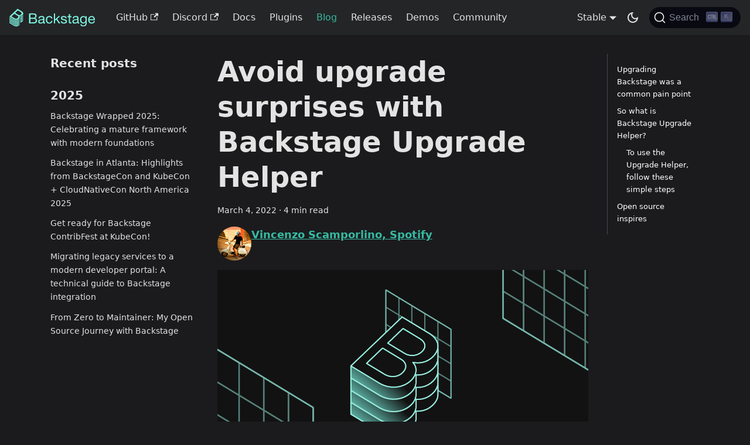

--- FILE ---
content_type: text/html; charset=utf-8
request_url: https://backstage.io/blog/2022/03/04/backstage-upgrade-helper/
body_size: 7417
content:
<!doctype html>
<html lang="en" dir="ltr" class="blog-wrapper blog-post-page plugin-blog plugin-id-default" data-has-hydrated="false">
<head>
<meta charset="UTF-8">
<meta name="generator" content="Docusaurus v3.5.2">
<title data-rh="true">Avoid upgrade surprises with Backstage Upgrade Helper | Backstage Software Catalog and Developer Platform</title><meta data-rh="true" name="viewport" content="width=device-width,initial-scale=1"><meta data-rh="true" name="twitter:card" content="summary_large_image"><meta data-rh="true" property="og:image" content="https://backstage.io/img/sharing-opengraph.png"><meta data-rh="true" name="twitter:image" content="https://backstage.io/img/sharing-opengraph.png"><meta data-rh="true" property="og:url" content="https://backstage.io/blog/2022/03/04/backstage-upgrade-helper"><meta data-rh="true" property="og:locale" content="en"><meta data-rh="true" name="docusaurus_locale" content="en"><meta data-rh="true" name="docusaurus_tag" content="default"><meta data-rh="true" name="docsearch:language" content="en"><meta data-rh="true" name="docsearch:docusaurus_tag" content="default"><meta data-rh="true" property="og:title" content="Avoid upgrade surprises with Backstage Upgrade Helper | Backstage Software Catalog and Developer Platform"><meta data-rh="true" name="description" content="backstage header"><meta data-rh="true" property="og:description" content="backstage header"><meta data-rh="true" property="og:type" content="article"><meta data-rh="true" property="article:published_time" content="2022-03-04T00:00:00.000Z"><meta data-rh="true" property="article:author" content="https://github.com/vinzscam"><link data-rh="true" rel="icon" href="/img/favicon.ico"><link data-rh="true" rel="canonical" href="https://backstage.io/blog/2022/03/04/backstage-upgrade-helper"><link data-rh="true" rel="alternate" href="https://backstage.io/blog/2022/03/04/backstage-upgrade-helper" hreflang="en"><link data-rh="true" rel="alternate" href="https://backstage.io/blog/2022/03/04/backstage-upgrade-helper" hreflang="x-default"><link data-rh="true" rel="preconnect" href="https://JCMFNHCHI8-dsn.algolia.net" crossorigin="anonymous"><script data-rh="true" type="application/ld+json">{"@context":"https://schema.org","@type":"BlogPosting","@id":"https://backstage.io/blog/2022/03/04/backstage-upgrade-helper","mainEntityOfPage":"https://backstage.io/blog/2022/03/04/backstage-upgrade-helper","url":"https://backstage.io/blog/2022/03/04/backstage-upgrade-helper","headline":"Avoid upgrade surprises with Backstage Upgrade Helper","name":"Avoid upgrade surprises with Backstage Upgrade Helper","description":"backstage header","datePublished":"2022-03-04T00:00:00.000Z","author":{"@type":"Person","name":"Vincenzo Scamporlino, Spotify","url":"https://github.com/vinzscam","image":"https://avatars.githubusercontent.com/u/8433119?v=4"},"keywords":[],"isPartOf":{"@type":"Blog","@id":"https://backstage.io/blog","name":"Blog"}}</script><link rel="alternate" type="application/rss+xml" href="/blog/rss.xml" title="Backstage Software Catalog and Developer Platform RSS Feed">
<link rel="alternate" type="application/atom+xml" href="/blog/atom.xml" title="Backstage Software Catalog and Developer Platform Atom Feed">

<link rel="preconnect" href="https://www.google-analytics.com">
<link rel="preconnect" href="https://www.googletagmanager.com">
<script async src="https://www.googletagmanager.com/gtag/js?id=G-KSEVGGNCJW"></script>
<script>function gtag(){dataLayer.push(arguments)}window.dataLayer=window.dataLayer||[],gtag("js",new Date),gtag("config","G-KSEVGGNCJW",{})</script>


<link rel="search" type="application/opensearchdescription+xml" title="Backstage Software Catalog and Developer Platform" href="/opensearch.xml">



<link rel="stylesheet" href="https://cdn.jsdelivr.net/npm/pushfeedback@latest/dist/pushfeedback/pushfeedback.css">


<link rel="stylesheet" href="https://fonts.googleapis.com/css?family=IBM+Plex+Mono:500,700&display=swap">
<script src="https://buttons.github.io/buttons.js"></script>
<script src="https://unpkg.com/medium-zoom@1.0.6/dist/medium-zoom.min.js"></script>
<script src="/js/medium-zoom.js"></script>
<script src="/js/dismissable-banner.js"></script>
<script src="/js/scroll-nav-to-view-in-docs.js"></script><link rel="stylesheet" href="/assets/css/styles.23cb5106.css">
<script src="/assets/js/runtime~main.dd4413d2.js" defer="defer"></script>
<script src="/assets/js/main.8d84f3a7.js" defer="defer"></script>
</head>
<body class="navigation-with-keyboard">
<script>!function(){function t(t){document.documentElement.setAttribute("data-theme",t)}var e=function(){try{return new URLSearchParams(window.location.search).get("docusaurus-theme")}catch(t){}}()||function(){try{return window.localStorage.getItem("theme")}catch(t){}}();t(null!==e?e:"dark")}(),function(){try{const n=new URLSearchParams(window.location.search).entries();for(var[t,e]of n)if(t.startsWith("docusaurus-data-")){var a=t.replace("docusaurus-data-","data-");document.documentElement.setAttribute(a,e)}}catch(t){}}()</script><div id="__docusaurus"><div role="region" aria-label="Skip to main content"><a class="skipToContent_fXgn" href="#__docusaurus_skipToContent_fallback">Skip to main content</a></div><nav aria-label="Main" class="navbar navbar--fixed-top"><div class="navbar__inner"><div class="navbar__items"><button aria-label="Toggle navigation bar" aria-expanded="false" class="navbar__toggle clean-btn" type="button"><svg width="30" height="30" viewBox="0 0 30 30" aria-hidden="true"><path stroke="currentColor" stroke-linecap="round" stroke-miterlimit="10" stroke-width="2" d="M4 7h22M4 15h22M4 23h22"></path></svg></button><a class="navbar__brand" href="/"><div class="navbar__logo"><img src="/img/logo-black.svg" alt="Backstage Software Catalog and Developer Platform" class="themedComponent_mlkZ themedComponent--light_NVdE"><img src="/img/logo.svg" alt="Backstage Software Catalog and Developer Platform" class="themedComponent_mlkZ themedComponent--dark_xIcU"></div></a><a href="https://github.com/backstage/backstage" target="_blank" rel="noopener noreferrer" class="navbar__item navbar__link">GitHub<svg width="13.5" height="13.5" aria-hidden="true" viewBox="0 0 24 24" class="iconExternalLink_nPIU"><path fill="currentColor" d="M21 13v10h-21v-19h12v2h-10v15h17v-8h2zm3-12h-10.988l4.035 4-6.977 7.07 2.828 2.828 6.977-7.07 4.125 4.172v-11z"></path></svg></a><a href="https://discord.gg/backstage-687207715902193673" target="_blank" rel="noopener noreferrer" class="navbar__item navbar__link">Discord<svg width="13.5" height="13.5" aria-hidden="true" viewBox="0 0 24 24" class="iconExternalLink_nPIU"><path fill="currentColor" d="M21 13v10h-21v-19h12v2h-10v15h17v-8h2zm3-12h-10.988l4.035 4-6.977 7.07 2.828 2.828 6.977-7.07 4.125 4.172v-11z"></path></svg></a><a class="navbar__item navbar__link" href="/docs/overview/what-is-backstage">Docs</a><a class="navbar__item navbar__link" href="/plugins">Plugins</a><a aria-current="page" class="navbar__item navbar__link navbar__link--active" href="/blog">Blog</a><a class="navbar__item navbar__link" href="/docs/releases/v1.47.0">Releases</a><a class="navbar__item navbar__link" href="/demos">Demos</a><a class="navbar__item navbar__link" href="/community">Community</a></div><div class="navbar__items navbar__items--right"><div class="navbar__item dropdown dropdown--hoverable dropdown--right"><a class="navbar__link" aria-haspopup="true" aria-expanded="false" role="button" href="/docs/overview/what-is-backstage">Stable</a><ul class="dropdown__menu"><li><a class="dropdown__link" href="/docs/next/overview/what-is-backstage">Next</a></li><li><a class="dropdown__link" href="/docs/overview/what-is-backstage">Stable</a></li></ul></div><div class="toggle_vylO colorModeToggle_DEke"><button class="clean-btn toggleButton_gllP toggleButtonDisabled_aARS" type="button" disabled="" title="Switch between dark and light mode (currently dark mode)" aria-label="Switch between dark and light mode (currently dark mode)" aria-live="polite"><svg viewBox="0 0 24 24" width="24" height="24" class="lightToggleIcon_pyhR"><path fill="currentColor" d="M12,9c1.65,0,3,1.35,3,3s-1.35,3-3,3s-3-1.35-3-3S10.35,9,12,9 M12,7c-2.76,0-5,2.24-5,5s2.24,5,5,5s5-2.24,5-5 S14.76,7,12,7L12,7z M2,13l2,0c0.55,0,1-0.45,1-1s-0.45-1-1-1l-2,0c-0.55,0-1,0.45-1,1S1.45,13,2,13z M20,13l2,0c0.55,0,1-0.45,1-1 s-0.45-1-1-1l-2,0c-0.55,0-1,0.45-1,1S19.45,13,20,13z M11,2v2c0,0.55,0.45,1,1,1s1-0.45,1-1V2c0-0.55-0.45-1-1-1S11,1.45,11,2z M11,20v2c0,0.55,0.45,1,1,1s1-0.45,1-1v-2c0-0.55-0.45-1-1-1C11.45,19,11,19.45,11,20z M5.99,4.58c-0.39-0.39-1.03-0.39-1.41,0 c-0.39,0.39-0.39,1.03,0,1.41l1.06,1.06c0.39,0.39,1.03,0.39,1.41,0s0.39-1.03,0-1.41L5.99,4.58z M18.36,16.95 c-0.39-0.39-1.03-0.39-1.41,0c-0.39,0.39-0.39,1.03,0,1.41l1.06,1.06c0.39,0.39,1.03,0.39,1.41,0c0.39-0.39,0.39-1.03,0-1.41 L18.36,16.95z M19.42,5.99c0.39-0.39,0.39-1.03,0-1.41c-0.39-0.39-1.03-0.39-1.41,0l-1.06,1.06c-0.39,0.39-0.39,1.03,0,1.41 s1.03,0.39,1.41,0L19.42,5.99z M7.05,18.36c0.39-0.39,0.39-1.03,0-1.41c-0.39-0.39-1.03-0.39-1.41,0l-1.06,1.06 c-0.39,0.39-0.39,1.03,0,1.41s1.03,0.39,1.41,0L7.05,18.36z"></path></svg><svg viewBox="0 0 24 24" width="24" height="24" class="darkToggleIcon_wfgR"><path fill="currentColor" d="M9.37,5.51C9.19,6.15,9.1,6.82,9.1,7.5c0,4.08,3.32,7.4,7.4,7.4c0.68,0,1.35-0.09,1.99-0.27C17.45,17.19,14.93,19,12,19 c-3.86,0-7-3.14-7-7C5,9.07,6.81,6.55,9.37,5.51z M12,3c-4.97,0-9,4.03-9,9s4.03,9,9,9s9-4.03,9-9c0-0.46-0.04-0.92-0.1-1.36 c-0.98,1.37-2.58,2.26-4.4,2.26c-2.98,0-5.4-2.42-5.4-5.4c0-1.81,0.89-3.42,2.26-4.4C12.92,3.04,12.46,3,12,3L12,3z"></path></svg></button></div><div class="navbarSearchContainer_Bca1"><button type="button" class="DocSearch DocSearch-Button" aria-label="Search"><span class="DocSearch-Button-Container"><svg width="20" height="20" class="DocSearch-Search-Icon" viewBox="0 0 20 20"><path d="M14.386 14.386l4.0877 4.0877-4.0877-4.0877c-2.9418 2.9419-7.7115 2.9419-10.6533 0-2.9419-2.9418-2.9419-7.7115 0-10.6533 2.9418-2.9419 7.7115-2.9419 10.6533 0 2.9419 2.9418 2.9419 7.7115 0 10.6533z" stroke="currentColor" fill="none" fill-rule="evenodd" stroke-linecap="round" stroke-linejoin="round"></path></svg><span class="DocSearch-Button-Placeholder">Search</span></span><span class="DocSearch-Button-Keys"></span></button></div></div></div><div role="presentation" class="navbar-sidebar__backdrop"></div></nav><div id="__docusaurus_skipToContent_fallback" class="main-wrapper mainWrapper_z2l0"><div class="container margin-vert--lg"><div class="row"><aside class="col col--3"><nav class="sidebar_re4s thin-scrollbar" aria-label="Blog recent posts navigation"><div class="sidebarItemTitle_pO2u margin-bottom--md">Recent posts</div><div role="group"><h3 class="yearGroupHeading_rMGB">2025</h3><ul class="sidebarItemList_Yudw clean-list"><li class="sidebarItem__DBe"><a class="sidebarItemLink_mo7H" href="/blog/2025/12/30/backstage-wrapped-2025">Backstage Wrapped 2025: Celebrating a mature framework with modern foundations</a></li><li class="sidebarItem__DBe"><a class="sidebarItemLink_mo7H" href="/blog/2025/11/25/backstagecon-kubecon-25-atlanta">Backstage in Atlanta: Highlights from BackstageCon and KubeCon + CloudNativeCon North America 2025</a></li><li class="sidebarItem__DBe"><a class="sidebarItemLink_mo7H" href="/blog/2025/10/15/backstage-contribfest-kubecon-guide">Get ready for Backstage ContribFest at KubeCon!</a></li><li class="sidebarItem__DBe"><a class="sidebarItemLink_mo7H" href="/blog/2025/08/08/migrating-legacy-services-to-a-modern-developer-portal">Migrating legacy services to a modern developer portal: A technical guide to Backstage integration</a></li><li class="sidebarItem__DBe"><a class="sidebarItemLink_mo7H" href="/blog/2025/05/12/from-zero-to-maintainer-my-opensource-journey-with-backstage">From Zero to Maintainer: My Open Source Journey with Backstage</a></li></ul></div></nav></aside><main class="col col--7"><article><header><h1 class="title_f1Hy">Avoid upgrade surprises with Backstage Upgrade Helper</h1><div class="container_mt6G margin-vert--md"><time datetime="2022-03-04T00:00:00.000Z">March 4, 2022</time> · <!-- -->4 min read</div><div class="margin-top--md margin-bottom--sm row"><div class="col col--12 authorCol_Hf19"><div class="avatar margin-bottom--sm"><a href="https://github.com/vinzscam" target="_blank" rel="noopener noreferrer" class="avatar__photo-link"><img class="avatar__photo authorImage_XqGP" src="https://avatars.githubusercontent.com/u/8433119?v=4" alt="Vincenzo Scamporlino, Spotify"></a><div class="avatar__intro authorDetails_lV9A"><div class="avatar__name"><a href="https://github.com/vinzscam" target="_blank" rel="noopener noreferrer"><span class="authorName_yefp">Vincenzo Scamporlino, Spotify</span></a></div><div class="authorSocials_rSDt"></div></div></div></div></div></header><div id="__blog-post-container" class="markdown"><p><img decoding="async" loading="lazy" alt="backstage header" src="/assets/images/backstage-upgrade-helper-post-header-7644246a66a82cdaa842cecaa203d64e.png" width="1201" height="631" class="img_ev3q"></p>
<p><em>TLDR;</em> The Spotify team recently announced <a href="https://backstage.github.io/upgrade-helper" target="_blank" rel="noopener noreferrer">Backstage Upgrade Helper</a>: a tool that helps adopters keep their Backstage application up-to-date. <strong>Spoiler alert</strong>: this is also a hidden and heartwarming tale about the beauty of open source innovation.</p>
<!-- -->
<h2 class="anchor anchorWithStickyNavbar_LWe7" id="upgrading-backstage-was-a-common-pain-point">Upgrading Backstage was a common pain point<a href="#upgrading-backstage-was-a-common-pain-point" class="hash-link" aria-label="Direct link to Upgrading Backstage was a common pain point" title="Direct link to Upgrading Backstage was a common pain point">​</a></h2>
<p>Without a doubt, one of the most exciting things about Backstage is our community. Step into our daily <a href="https://discord.gg/backstage-687207715902193673" target="_blank" rel="noopener noreferrer">Discord conversations</a> and the monthly <a href="https://www.youtube.com/watch?v=0QMQYSTKAx0" target="_blank" rel="noopener noreferrer">Community Sessions</a> and you’ll find a ton of great ideas, problem-solving, and support for one another.</p>
<p>During one of these discussions, we realized we all shared the same pain point — upgrading a Backstage application.</p>
<p>The Backstage open source project is in hyper-growth mode, where dozens of pull requests are merged each day. This means adopters need to go through the upgrade process more often in order to get the latest and greatest features. The Spotify team heard a lot of feedback about how painful and manual this process was — so we decided to tackle this problem during one of our internal Hack Days.</p>
<p>At Spotify, we run Hack Days every month and a lot of ideas come from those sessions (in fact, the idea to open source Backstage itself <a href="https://open.spotify.com/episode/332yTwGiILGKTS7dsHCj2P" target="_blank" rel="noopener noreferrer">was born on a Hack Day</a>!). During a brainstorming session, we noticed that another open source community faced a similar upgrading problem years back and came up with a really good solution.</p>
<p>If you have ever worked on a React Native project, you might immediately recognize what we are referring to: The <a href="https://github.com/react-native-community/upgrade-helper" target="_blank" rel="noopener noreferrer">React Native Upgrade Helper</a> — a web tool to support React Native developers in upgrading their apps — might have saved hours of your time. It certainly saved us hours of ours. So we looked into the project details and discovered it could fulfill our Backstage needs.</p>
<p>We started by creating a fork from React Native’s open source project, applying a few changes on top of it to introduce Backstage support, and — <em>ecco</em> — we had a new Backstage Upgrade Helper! In just a few days with pretty minimal effort, we created a product that would save a lot of time for the entire Backstage community. And we had fun at the same time (happy developers make happy code 😁 ).</p>
<h2 class="anchor anchorWithStickyNavbar_LWe7" id="so-what-is-backstage-upgrade-helper">So what is Backstage Upgrade Helper?<a href="#so-what-is-backstage-upgrade-helper" class="hash-link" aria-label="Direct link to So what is Backstage Upgrade Helper?" title="Direct link to So what is Backstage Upgrade Helper?">​</a></h2>
<p>The Backstage Upgrade Helper tool enables adopters to easily upgrade their Backstage app by using the power of git to create a diff between different versions.</p>
<p>Whenever a new version of Backstage is released, the Helper scaffolds a new sample Backstage app using the <code>backstage-create-app</code> cli utility and checks all the generated files in a specific git branch. After the branch is generated, it gets compared with all the existing ones, which results in generating specific git patches stored in specific files. By selecting the version of the current Backstage release together with the version you want to upgrade to, the UI knows which patch file needs to be picked up.</p>
<p>So, now you can update your Backstage application in three steps rather than manually reading the changelogs of all the Backstage modules in reverse order.</p>
<h3 class="anchor anchorWithStickyNavbar_LWe7" id="to-use-the-upgrade-helper-follow-these-simple-steps">To use the Upgrade Helper, follow these simple steps<a href="#to-use-the-upgrade-helper-follow-these-simple-steps" class="hash-link" aria-label="Direct link to To use the Upgrade Helper, follow these simple steps" title="Direct link to To use the Upgrade Helper, follow these simple steps">​</a></h3>
<ol>
<li>
<p>Go to the <a href="https://backstage.github.io/upgrade-helper" target="_blank" rel="noopener noreferrer">Backstage Upgrade Helper</a> and enter your current release and the release you would like to upgrade to.</p>
</li>
<li>
<p>Press <strong>Show me how to upgrade!</strong> After that, the feature spits out the changes between the two Backstage versions in a split-screen view for easy comparison.</p>
<p><img decoding="async" loading="lazy" alt="Backstage Upgrade Helper in action" src="/assets/images/backstage-upgrade-helper-ee80827e66fe95f734561313920d2c35.gif" width="1200" height="794" class="img_ev3q"></p>
</li>
<li>
<p>Apply the suggested changes to your source code to correctly upgrade your app to the selected Backstage version. This will let you directly migrate from the version you’re currently using to the target version and skip all the intermediate steps you would have otherwise gone through manually reading all the changelogs.</p>
</li>
</ol>
<p><a href="https://youtu.be/nYjI2j-lWEM?t=410" target="_blank" rel="noopener noreferrer">Watch the Upgrade Helper demo</a>.</p>
<h2 class="anchor anchorWithStickyNavbar_LWe7" id="open-source-inspires">Open source inspires<a href="#open-source-inspires" class="hash-link" aria-label="Direct link to Open source inspires" title="Direct link to Open source inspires">​</a></h2>
<p>Thus far, the Backstage Upgrade Helper has gotten a lot of good feedback from the community and we’re sure to see awesome contributions in the future. But all the credit behind this idea goes to the React Native community.</p>
<p>With React Native’s open source contributions, we were able to quickly solve a tough problem for the entire Backstage community. Not only did React Native’s project save us time creating a new product, but it has also saved our adopters time upgrading Backstage.</p>
<p>This is why we love working in open source. The hard work done for one community has the power to influence and inspire another community. We hope Backstage can do the same and pay it forward to other open source projects.</p>
<p>For more Backstage Upgrade Helper resources, check out the <a href="https://github.com/backstage/upgrade-helper" target="_blank" rel="noopener noreferrer">UI code</a> and the <a href="https://github.com/backstage/upgrade-helper-diff" target="_blank" rel="noopener noreferrer">git patches</a>.</p></div></article><nav class="pagination-nav docusaurus-mt-lg" aria-label="Blog post page navigation"><a class="pagination-nav__link pagination-nav__link--prev" href="/blog/2022/03/16/backstage-turns-two"><div class="pagination-nav__sublabel">Newer post</div><div class="pagination-nav__label">Backstage Turns Two!</div></a><a class="pagination-nav__link pagination-nav__link--next" href="/blog/2022/01/25/backstage-homepage-templates"><div class="pagination-nav__sublabel">Older post</div><div class="pagination-nav__label">Say Hi to Backstage homepage templates!</div></a></nav></main><div class="col col--2"><div class="tableOfContents_bqdL thin-scrollbar"><ul class="table-of-contents table-of-contents__left-border"><li><a href="#upgrading-backstage-was-a-common-pain-point" class="table-of-contents__link toc-highlight">Upgrading Backstage was a common pain point</a></li><li><a href="#so-what-is-backstage-upgrade-helper" class="table-of-contents__link toc-highlight">So what is Backstage Upgrade Helper?</a><ul><li><a href="#to-use-the-upgrade-helper-follow-these-simple-steps" class="table-of-contents__link toc-highlight">To use the Upgrade Helper, follow these simple steps</a></li></ul></li><li><a href="#open-source-inspires" class="table-of-contents__link toc-highlight">Open source inspires</a></li></ul></div></div></div></div></div><footer class="footer"><div class="container container-fluid"><div class="row footer__links"><div class="col footer__col"><div class="footer__title"></div><ul class="footer__items clean-list"><li class="footer__item">
                <a href="/" aria-label="Backstage Home">
                  <div class="footerLogo"></div>
                </a></li></ul></div><div class="col footer__col"><div class="footer__title">Docs</div><ul class="footer__items clean-list"><li class="footer__item"><a class="footer__link-item" href="/docs/overview/what-is-backstage">What is Backstage?</a></li><li class="footer__item"><a class="footer__link-item" href="/docs/getting-started/">Getting started</a></li><li class="footer__item"><a class="footer__link-item" href="/docs/features/software-catalog/">Software Catalog</a></li><li class="footer__item"><a class="footer__link-item" href="/docs/plugins/create-a-plugin">Create a Plugin</a></li><li class="footer__item"><a class="footer__link-item" href="/docs/dls/design">Designing for Backstage</a></li></ul></div><div class="col footer__col"><div class="footer__title">Community</div><ul class="footer__items clean-list"><li class="footer__item"><a href="https://discord.gg/backstage-687207715902193673" target="_blank" rel="noopener noreferrer" class="footer__link-item">Support chatroom</a></li><li class="footer__item"><a href="https://github.com/backstage/backstage/blob/master/CONTRIBUTING.md" target="_blank" rel="noopener noreferrer" class="footer__link-item">Contributing</a></li><li class="footer__item"><a href="https://backstage.io/docs/getting-started/" target="_blank" rel="noopener noreferrer" class="footer__link-item">Adopting</a></li><li class="footer__item"><a href="https://info.backstage.spotify.com/newsletter_subscribe" target="_blank" rel="noopener noreferrer" class="footer__link-item">Subscribe to our newsletter</a></li><li class="footer__item"><a href="https://www.cncf.io/projects/" target="_blank" rel="noopener noreferrer" class="footer__link-item">CNCF Incubation</a></li></ul></div><div class="col footer__col"><div class="footer__title">More</div><ul class="footer__items clean-list"><li class="footer__item"><a href="https://github.com/backstage/" target="_blank" rel="noopener noreferrer" class="footer__link-item">GitHub</a></li><li class="footer__item"><a href="https://github.com/cncf/artwork/tree/main/projects/backstage" target="_blank" rel="noopener noreferrer" class="footer__link-item">Assets</a></li></ul></div></div><div class="footer__bottom text--center"><div class="footer__copyright"><p style="text-align:center"><a href="https://spotify.github.io/">Made with ❤️ at Spotify</a></p><p class="copyright">Copyright © 2026 Backstage Project Authors. All rights reserved. The Linux Foundation has registered trademarks and uses trademarks. For a list of trademarks of The Linux Foundation, please see our Trademark Usage page: <a href="https://www.linuxfoundation.org/trademark-usage">https://www.linuxfoundation.org/trademark-usage</p></div></div></div></footer></div>
<script type="module" src="https://cdn.jsdelivr.net/npm/pushfeedback@latest/dist/pushfeedback/pushfeedback.esm.js"></script>
<script>const feedbackButton=document.createElement("feedback-button");feedbackButton.setAttribute("project","q8w1i6cair"),feedbackButton.setAttribute("modal-position","bottom-right"),feedbackButton.setAttribute("button-style","dark"),feedbackButton.setAttribute("button-position","bottom-right"),feedbackButton.setAttribute("hide-icon","true"),feedbackButton.setAttribute("custom-font","true"),feedbackButton.setAttribute("rating-mode","stars"),feedbackButton.setAttribute("id","default"),feedbackButton.textContent="Feedback",document.body.appendChild(feedbackButton)</script></body>
</html>

--- FILE ---
content_type: application/javascript; charset=utf-8
request_url: https://backstage.io/assets/js/3f371f3b.ae7806f4.js
body_size: 3449
content:
/*! For license information please see 3f371f3b.ae7806f4.js.LICENSE.txt */
"use strict";(self.webpackChunkbackstage_microsite=self.webpackChunkbackstage_microsite||[]).push([[698900],{531123:(e,t,a)=>{a.r(t),a.d(t,{assets:()=>c,contentTitle:()=>n,default:()=>l,frontMatter:()=>r,metadata:()=>i,toc:()=>p});var s=a(474848),o=a(28453);const r={title:"Avoid upgrade surprises with Backstage Upgrade Helper",author:"Vincenzo Scamporlino, Spotify",authorURL:"https://github.com/vinzscam",authorImageURL:"https://avatars.githubusercontent.com/u/8433119?v=4"},n=void 0,i={permalink:"/blog/2022/03/04/backstage-upgrade-helper",source:"@site/blog/2022-03-04-backstage-upgrade-helper.mdx",title:"Avoid upgrade surprises with Backstage Upgrade Helper",description:"backstage header",date:"2022-03-04T00:00:00.000Z",tags:[],readingTime:3.91,hasTruncateMarker:!0,authors:[{name:"Vincenzo Scamporlino, Spotify",url:"https://github.com/vinzscam",imageURL:"https://avatars.githubusercontent.com/u/8433119?v=4",key:null,page:null}],frontMatter:{title:"Avoid upgrade surprises with Backstage Upgrade Helper",author:"Vincenzo Scamporlino, Spotify",authorURL:"https://github.com/vinzscam",authorImageURL:"https://avatars.githubusercontent.com/u/8433119?v=4"},unlisted:!1,prevItem:{title:"Backstage Turns Two!",permalink:"/blog/2022/03/16/backstage-turns-two"},nextItem:{title:"Say Hi to Backstage homepage templates!",permalink:"/blog/2022/01/25/backstage-homepage-templates"}},c={authorsImageUrls:[void 0]},p=[{value:"Upgrading Backstage was a common pain point",id:"upgrading-backstage-was-a-common-pain-point",level:2},{value:"So what is Backstage Upgrade Helper?",id:"so-what-is-backstage-upgrade-helper",level:2},{value:"To use the Upgrade Helper, follow these simple steps",id:"to-use-the-upgrade-helper-follow-these-simple-steps",level:3},{value:"Open source inspires",id:"open-source-inspires",level:2}];function h(e){const t={a:"a",code:"code",em:"em",h2:"h2",h3:"h3",img:"img",li:"li",ol:"ol",p:"p",strong:"strong",...(0,o.R)(),...e.components};return(0,s.jsxs)(s.Fragment,{children:[(0,s.jsx)(t.p,{children:(0,s.jsx)(t.img,{alt:"backstage header",src:a(667883).A+"",width:"1201",height:"631"})}),"\n",(0,s.jsxs)(t.p,{children:[(0,s.jsx)(t.em,{children:"TLDR;"})," The Spotify team recently announced ",(0,s.jsx)(t.a,{href:"https://backstage.github.io/upgrade-helper",children:"Backstage Upgrade Helper"}),": a tool that helps adopters keep their Backstage application up-to-date. ",(0,s.jsx)(t.strong,{children:"Spoiler alert"}),": this is also a hidden and heartwarming tale about the beauty of open source innovation."]}),"\n","\n",(0,s.jsx)(t.h2,{id:"upgrading-backstage-was-a-common-pain-point",children:"Upgrading Backstage was a common pain point"}),"\n",(0,s.jsxs)(t.p,{children:["Without a doubt, one of the most exciting things about Backstage is our community. Step into our daily ",(0,s.jsx)(t.a,{href:"https://discord.gg/backstage-687207715902193673",children:"Discord conversations"})," and the monthly ",(0,s.jsx)(t.a,{href:"https://www.youtube.com/watch?v=0QMQYSTKAx0",children:"Community Sessions"})," and you\u2019ll find a ton of great ideas, problem-solving, and support for one another."]}),"\n",(0,s.jsx)(t.p,{children:"During one of these discussions, we realized we all shared the same pain point \u2014 upgrading a Backstage application."}),"\n",(0,s.jsx)(t.p,{children:"The Backstage open source project is in hyper-growth mode, where dozens of pull requests are merged each day. This means adopters need to go through the upgrade process more often in order to get the latest and greatest features. The Spotify team heard a lot of feedback about how painful and manual this process was \u2014 so we decided to tackle this problem during one of our internal Hack Days."}),"\n",(0,s.jsxs)(t.p,{children:["At Spotify, we run Hack Days every month and a lot of ideas come from those sessions (in fact, the idea to open source Backstage itself ",(0,s.jsx)(t.a,{href:"https://open.spotify.com/episode/332yTwGiILGKTS7dsHCj2P",children:"was born on a Hack Day"}),"!). During a brainstorming session, we noticed that another open source community faced a similar upgrading problem years back and came up with a really good solution."]}),"\n",(0,s.jsxs)(t.p,{children:["If you have ever worked on a React Native project, you might immediately recognize what we are referring to: The ",(0,s.jsx)(t.a,{href:"https://github.com/react-native-community/upgrade-helper",children:"React Native Upgrade Helper"})," \u2014 a web tool to support React Native developers in upgrading their apps \u2014 might have saved hours of your time. It certainly saved us hours of ours. So we looked into the project details and discovered it could fulfill our Backstage needs."]}),"\n",(0,s.jsxs)(t.p,{children:["We started by creating a fork from React Native\u2019s open source project, applying a few changes on top of it to introduce Backstage support, and \u2014 ",(0,s.jsx)(t.em,{children:"ecco"})," \u2014 we had a new Backstage Upgrade Helper! In just a few days with pretty minimal effort, we created a product that would save a lot of time for the entire Backstage community. And we had fun at the same time (happy developers make happy code \ud83d\ude01 )."]}),"\n",(0,s.jsx)(t.h2,{id:"so-what-is-backstage-upgrade-helper",children:"So what is Backstage Upgrade Helper?"}),"\n",(0,s.jsx)(t.p,{children:"The Backstage Upgrade Helper tool enables adopters to easily upgrade their Backstage app by using the power of git to create a diff between different versions."}),"\n",(0,s.jsxs)(t.p,{children:["Whenever a new version of Backstage is released, the Helper scaffolds a new sample Backstage app using the ",(0,s.jsx)(t.code,{children:"backstage-create-app"})," cli utility and checks all the generated files in a specific git branch. After the branch is generated, it gets compared with all the existing ones, which results in generating specific git patches stored in specific files. By selecting the version of the current Backstage release together with the version you want to upgrade to, the UI knows which patch file needs to be picked up."]}),"\n",(0,s.jsx)(t.p,{children:"So, now you can update your Backstage application in three steps rather than manually reading the changelogs of all the Backstage modules in reverse order."}),"\n",(0,s.jsx)(t.h3,{id:"to-use-the-upgrade-helper-follow-these-simple-steps",children:"To use the Upgrade Helper, follow these simple steps"}),"\n",(0,s.jsxs)(t.ol,{children:["\n",(0,s.jsxs)(t.li,{children:["\n",(0,s.jsxs)(t.p,{children:["Go to the ",(0,s.jsx)(t.a,{href:"https://backstage.github.io/upgrade-helper",children:"Backstage Upgrade Helper"})," and enter your current release and the release you would like to upgrade to."]}),"\n"]}),"\n",(0,s.jsxs)(t.li,{children:["\n",(0,s.jsxs)(t.p,{children:["Press ",(0,s.jsx)(t.strong,{children:"Show me how to upgrade!"})," After that, the feature spits out the changes between the two Backstage versions in a split-screen view for easy comparison."]}),"\n",(0,s.jsx)(t.p,{children:(0,s.jsx)(t.img,{alt:"Backstage Upgrade Helper in action",src:a(709131).A+"",width:"1200",height:"794"})}),"\n"]}),"\n",(0,s.jsxs)(t.li,{children:["\n",(0,s.jsx)(t.p,{children:"Apply the suggested changes to your source code to correctly upgrade your app to the selected Backstage version. This will let you directly migrate from the version you\u2019re currently using to the target version and skip all the intermediate steps you would have otherwise gone through manually reading all the changelogs."}),"\n"]}),"\n"]}),"\n",(0,s.jsxs)(t.p,{children:[(0,s.jsx)(t.a,{href:"https://youtu.be/nYjI2j-lWEM?t=410",children:"Watch the Upgrade Helper demo"}),"."]}),"\n",(0,s.jsx)(t.h2,{id:"open-source-inspires",children:"Open source inspires"}),"\n",(0,s.jsx)(t.p,{children:"Thus far, the Backstage Upgrade Helper has gotten a lot of good feedback from the community and we\u2019re sure to see awesome contributions in the future. But all the credit behind this idea goes to the React Native community."}),"\n",(0,s.jsx)(t.p,{children:"With React Native\u2019s open source contributions, we were able to quickly solve a tough problem for the entire Backstage community. Not only did React Native\u2019s project save us time creating a new product, but it has also saved our adopters time upgrading Backstage."}),"\n",(0,s.jsx)(t.p,{children:"This is why we love working in open source. The hard work done for one community has the power to influence and inspire another community. We hope Backstage can do the same and pay it forward to other open source projects."}),"\n",(0,s.jsxs)(t.p,{children:["For more Backstage Upgrade Helper resources, check out the ",(0,s.jsx)(t.a,{href:"https://github.com/backstage/upgrade-helper",children:"UI code"})," and the ",(0,s.jsx)(t.a,{href:"https://github.com/backstage/upgrade-helper-diff",children:"git patches"}),"."]})]})}function l(e={}){const{wrapper:t}={...(0,o.R)(),...e.components};return t?(0,s.jsx)(t,{...e,children:(0,s.jsx)(h,{...e})}):h(e)}},221020:(e,t,a)=>{var s=a(296540),o=Symbol.for("react.element"),r=Symbol.for("react.fragment"),n=Object.prototype.hasOwnProperty,i=s.__SECRET_INTERNALS_DO_NOT_USE_OR_YOU_WILL_BE_FIRED.ReactCurrentOwner,c={key:!0,ref:!0,__self:!0,__source:!0};function p(e,t,a){var s,r={},p=null,h=null;for(s in void 0!==a&&(p=""+a),void 0!==t.key&&(p=""+t.key),void 0!==t.ref&&(h=t.ref),t)n.call(t,s)&&!c.hasOwnProperty(s)&&(r[s]=t[s]);if(e&&e.defaultProps)for(s in t=e.defaultProps)void 0===r[s]&&(r[s]=t[s]);return{$$typeof:o,type:e,key:p,ref:h,props:r,_owner:i.current}}t.Fragment=r,t.jsx=p,t.jsxs=p},474848:(e,t,a)=>{e.exports=a(221020)},667883:(e,t,a)=>{a.d(t,{A:()=>s});const s=a.p+"assets/images/backstage-upgrade-helper-post-header-7644246a66a82cdaa842cecaa203d64e.png"},709131:(e,t,a)=>{a.d(t,{A:()=>s});const s=a.p+"assets/images/backstage-upgrade-helper-ee80827e66fe95f734561313920d2c35.gif"},28453:(e,t,a)=>{a.d(t,{R:()=>n,x:()=>i});var s=a(296540);const o={},r=s.createContext(o);function n(e){const t=s.useContext(r);return s.useMemo((function(){return"function"==typeof e?e(t):{...t,...e}}),[t,e])}function i(e){let t;return t=e.disableParentContext?"function"==typeof e.components?e.components(o):e.components||o:n(e.components),s.createElement(r.Provider,{value:t},e.children)}}}]);

--- FILE ---
content_type: application/javascript; charset=utf-8
request_url: https://backstage.io/assets/js/ccc49370.1e0adf70.js
body_size: 3115
content:
"use strict";(self.webpackChunkbackstage_microsite=self.webpackChunkbackstage_microsite||[]).push([[283249],{145171:(e,t,n)=>{n.r(t),n.d(t,{default:()=>j});var r=n(296540),l=n(634164),o=n(819912),a=n(23891),c=n(947984),i=n(696586),s=n(283291),u=n(115418),m=n(316930);function f(e,t,n){return t in e?Object.defineProperty(e,t,{value:n,enumerable:!0,configurable:!0,writable:!0}):e[t]=n,e}function p(e){for(var t=1;t<arguments.length;t++){var n=null!=arguments[t]?arguments[t]:{},r=Object.keys(n);"function"==typeof Object.getOwnPropertySymbols&&(r=r.concat(Object.getOwnPropertySymbols(n).filter((function(e){return Object.getOwnPropertyDescriptor(n,e).enumerable})))),r.forEach((function(t){f(e,t,n[t])}))}return e}function d(e,t){return t=null!=t?t:{},Object.getOwnPropertyDescriptors?Object.defineProperties(e,Object.getOwnPropertyDescriptors(t)):function(e,t){var n=Object.keys(e);if(Object.getOwnPropertySymbols){var r=Object.getOwnPropertySymbols(e);t&&(r=r.filter((function(t){return Object.getOwnPropertyDescriptor(e,t).enumerable}))),n.push.apply(n,r)}return n}(Object(t)).forEach((function(n){Object.defineProperty(e,n,Object.getOwnPropertyDescriptor(t,n))})),e}function b(e){const{nextItem:t,prevItem:n}=e;return r.createElement("nav",{className:"pagination-nav docusaurus-mt-lg","aria-label":(0,u.translate)({id:"theme.blog.post.paginator.navAriaLabel",message:"Blog post page navigation",description:"The ARIA label for the blog posts pagination"})},n&&r.createElement(m.A,d(p({},n),{subLabel:r.createElement(u.default,{id:"theme.blog.post.paginator.newerPost",description:"The blog post button label to navigate to the newer/previous post"},"Newer post")})),t&&r.createElement(m.A,d(p({},t),{subLabel:r.createElement(u.default,{id:"theme.blog.post.paginator.olderPost",description:"The blog post button label to navigate to the older/next post"},"Older post"),isNext:!0})))}function g(){const{assets:e,metadata:t}=(0,c.e7)(),{title:n,description:l,date:a,tags:i,authors:s,frontMatter:u}=t,{keywords:m}=u;var f;const p=null!==(f=e.image)&&void 0!==f?f:u.image;return r.createElement(o.be,{title:n,description:l,keywords:m,image:p},r.createElement("meta",{property:"og:type",content:"article"}),r.createElement("meta",{property:"article:published_time",content:a}),s.some((e=>e.url))&&r.createElement("meta",{property:"article:author",content:s.map((e=>e.url)).filter(Boolean).join(",")}),i.length>0&&r.createElement("meta",{property:"article:tag",content:i.map((e=>e.label)).join(",")}))}var y=n(603248);function O(){const e=(0,c.J_)();return r.createElement(y.A,null,r.createElement("script",{type:"application/ld+json"},JSON.stringify(e)))}var v=n(850701),h=n(225247);function E({sidebar:e,children:t}){const{metadata:n,toc:l}=(0,c.e7)(),{nextItem:o,prevItem:a,frontMatter:u}=n,{hide_table_of_contents:m,toc_min_heading_level:f,toc_max_heading_level:p}=u;return r.createElement(i.A,{sidebar:e,toc:!m&&l.length>0?r.createElement(v.A,{toc:l,minHeadingLevel:f,maxHeadingLevel:p}):void 0},r.createElement(h.default,{metadata:n}),r.createElement(s.A,null,t),(o||a)&&r.createElement(b,{nextItem:o,prevItem:a}))}function j(e){const t=e.content;return r.createElement(c.in,{content:e.content,isBlogPostPage:!0},r.createElement(o.e3,{className:(0,l.A)(a.G.wrapper.blogPages,a.G.page.blogPostPage)},r.createElement(g,null),r.createElement(O,null),r.createElement(E,{sidebar:e.sidebar},r.createElement(t,null))))}},225247:(e,t,n)=>{n.r(t),n.d(t,{default:()=>m});var r=n(296540),l=n(634164),o=n(993192),a=n(23891),c=n(194481);function i({className:e}){return r.createElement(c.A,{type:"caution",title:r.createElement(o.Yh,null),className:(0,l.A)(e,a.G.common.draftBanner)},r.createElement(o.TT,null))}function s({className:e}){return r.createElement(c.A,{type:"caution",title:r.createElement(o.Rc,null),className:(0,l.A)(e,a.G.common.unlistedBanner)},r.createElement(o.Uh,null))}function u(e){return r.createElement(r.Fragment,null,r.createElement(o.AE,null),r.createElement(s,e))}function m({metadata:e}){const{unlisted:t,frontMatter:n}=e;return r.createElement(r.Fragment,null,(t||n.unlisted)&&r.createElement(u,null),n.draft&&r.createElement(i,null))}},850701:(e,t,n)=>{n.d(t,{A:()=>f});var r=n(296540),l=n(634164),o=n(891950);const a={tableOfContents:"tableOfContents_bqdL",docItemContainer:"docItemContainer_F8PC"};function c(e,t,n){return t in e?Object.defineProperty(e,t,{value:n,enumerable:!0,configurable:!0,writable:!0}):e[t]=n,e}function i(e,t){return t=null!=t?t:{},Object.getOwnPropertyDescriptors?Object.defineProperties(e,Object.getOwnPropertyDescriptors(t)):function(e,t){var n=Object.keys(e);if(Object.getOwnPropertySymbols){var r=Object.getOwnPropertySymbols(e);t&&(r=r.filter((function(t){return Object.getOwnPropertyDescriptor(e,t).enumerable}))),n.push.apply(n,r)}return n}(Object(t)).forEach((function(n){Object.defineProperty(e,n,Object.getOwnPropertyDescriptor(t,n))})),e}function s(e,t){if(null==e)return{};var n,r,l,o={};if("undefined"!=typeof Reflect&&Reflect.ownKeys){for(n=Reflect.ownKeys(e),l=0;l<n.length;l++)r=n[l],t.indexOf(r)>=0||Object.prototype.propertyIsEnumerable.call(e,r)&&(o[r]=e[r]);return o}if(o=function(e,t){if(null==e)return{};var n,r,l={},o=Object.getOwnPropertyNames(e);for(r=0;r<o.length;r++)n=o[r],t.indexOf(n)>=0||Object.prototype.propertyIsEnumerable.call(e,n)&&(l[n]=e[n]);return l}(e,t),Object.getOwnPropertySymbols)for(n=Object.getOwnPropertySymbols(e),l=0;l<n.length;l++)r=n[l],t.indexOf(r)>=0||Object.prototype.propertyIsEnumerable.call(e,r)&&(o[r]=e[r]);return o}const u="table-of-contents__link toc-highlight",m="table-of-contents__link--active";function f(e){let{className:t}=e,n=s(e,["className"]);return r.createElement("div",{className:(0,l.A)(a.tableOfContents,"thin-scrollbar",t)},r.createElement(o.A,i(function(e){for(var t=1;t<arguments.length;t++){var n=null!=arguments[t]?arguments[t]:{},r=Object.keys(n);"function"==typeof Object.getOwnPropertySymbols&&(r=r.concat(Object.getOwnPropertySymbols(n).filter((function(e){return Object.getOwnPropertyDescriptor(n,e).enumerable})))),r.forEach((function(t){c(e,t,n[t])}))}return e}({},n),{linkClassName:u,linkActiveClassName:m})))}},891950:(e,t,n)=>{n.d(t,{A:()=>f});var r=n(296540),l=n(553114),o=n(92103),a=n(2034),c=n(528618);function i({toc:e,className:t,linkClassName:n,isChild:l}){return e.length?r.createElement("ul",{className:l?void 0:t},e.map((e=>r.createElement("li",{key:e.id},r.createElement(c.default,{to:`#${e.id}`,className:null!=n?n:void 0,dangerouslySetInnerHTML:{__html:e.value}}),r.createElement(i,{isChild:!0,toc:e.children,className:t,linkClassName:n}))))):null}const s=r.memo(i);function u(e,t,n){return t in e?Object.defineProperty(e,t,{value:n,enumerable:!0,configurable:!0,writable:!0}):e[t]=n,e}function m(e,t){if(null==e)return{};var n,r,l,o={};if("undefined"!=typeof Reflect&&Reflect.ownKeys){for(n=Reflect.ownKeys(e),l=0;l<n.length;l++)r=n[l],t.indexOf(r)>=0||Object.prototype.propertyIsEnumerable.call(e,r)&&(o[r]=e[r]);return o}if(o=function(e,t){if(null==e)return{};var n,r,l={},o=Object.getOwnPropertyNames(e);for(r=0;r<o.length;r++)n=o[r],t.indexOf(n)>=0||Object.prototype.propertyIsEnumerable.call(e,n)&&(l[n]=e[n]);return l}(e,t),Object.getOwnPropertySymbols)for(n=Object.getOwnPropertySymbols(e),l=0;l<n.length;l++)r=n[l],t.indexOf(r)>=0||Object.prototype.propertyIsEnumerable.call(e,r)&&(o[r]=e[r]);return o}function f(e){let{toc:t,className:n="table-of-contents table-of-contents__left-border",linkClassName:c="table-of-contents__link",linkActiveClassName:i,minHeadingLevel:f,maxHeadingLevel:p}=e,d=m(e,["toc","className","linkClassName","linkActiveClassName","minHeadingLevel","maxHeadingLevel"]);const b=(0,l.p)(),g=null!=f?f:b.tableOfContents.minHeadingLevel,y=null!=p?p:b.tableOfContents.maxHeadingLevel,O=(0,o.h)({toc:t,minHeadingLevel:g,maxHeadingLevel:y}),v=(0,r.useMemo)((()=>{if(c&&i)return{linkClassName:c,linkActiveClassName:i,minHeadingLevel:g,maxHeadingLevel:y}}),[c,i,g,y]);return(0,a.i)(v),r.createElement(s,function(e){for(var t=1;t<arguments.length;t++){var n=null!=arguments[t]?arguments[t]:{},r=Object.keys(n);"function"==typeof Object.getOwnPropertySymbols&&(r=r.concat(Object.getOwnPropertySymbols(n).filter((function(e){return Object.getOwnPropertyDescriptor(n,e).enumerable})))),r.forEach((function(t){u(e,t,n[t])}))}return e}({toc:O,className:n,linkClassName:c},d))}},2034:(e,t,n)=>{n.d(t,{i:()=>i});var r=n(296540),l=n(553114);function o(e){const t=e.getBoundingClientRect();return t.top===t.bottom?o(e.parentNode):t}function a(e,{anchorTopOffset:t}){const n=e.find((e=>o(e).top>=t));if(n){return function(e){return e.top>0&&e.bottom<window.innerHeight/2}(o(n))?n:null!==(r=e[e.indexOf(n)-1])&&void 0!==r?r:null;var r}var l;return null!==(l=e[e.length-1])&&void 0!==l?l:null}function c(){const e=(0,r.useRef)(0),{navbar:{hideOnScroll:t}}=(0,l.p)();return(0,r.useEffect)((()=>{e.current=t?0:document.querySelector(".navbar").clientHeight}),[t]),e}function i(e){const t=(0,r.useRef)(void 0),n=c();(0,r.useEffect)((()=>{if(!e)return()=>{};const{linkClassName:r,linkActiveClassName:l,minHeadingLevel:o,maxHeadingLevel:c}=e;function i(){const e=function(e){return Array.from(document.getElementsByClassName(e))}(r),i=function({minHeadingLevel:e,maxHeadingLevel:t}){const n=[];for(let r=e;r<=t;r+=1)n.push(`h${r}.anchor`);return Array.from(document.querySelectorAll(n.join()))}({minHeadingLevel:o,maxHeadingLevel:c}),s=a(i,{anchorTopOffset:n.current}),u=e.find((e=>s&&s.id===function(e){return decodeURIComponent(e.href.substring(e.href.indexOf("#")+1))}(e)));e.forEach((e=>{!function(e,n){n?(t.current&&t.current!==e&&t.current.classList.remove(l),e.classList.add(l),t.current=e):e.classList.remove(l)}(e,e===u)}))}return document.addEventListener("scroll",i),document.addEventListener("resize",i),i(),()=>{document.removeEventListener("scroll",i),document.removeEventListener("resize",i)}}),[e,n])}},993192:(e,t,n)=>{n.d(t,{AE:()=>i,Rc:()=>a,TT:()=>u,Uh:()=>c,Yh:()=>s});var r=n(296540),l=n(115418),o=n(603248);function a(){return r.createElement(l.default,{id:"theme.contentVisibility.unlistedBanner.title",description:"The unlisted content banner title"},"Unlisted page")}function c(){return r.createElement(l.default,{id:"theme.contentVisibility.unlistedBanner.message",description:"The unlisted content banner message"},"This page is unlisted. Search engines will not index it, and only users having a direct link can access it.")}function i(){return r.createElement(o.A,null,r.createElement("meta",{name:"robots",content:"noindex, nofollow"}))}function s(){return r.createElement(l.default,{id:"theme.contentVisibility.draftBanner.title",description:"The draft content banner title"},"Draft page")}function u(){return r.createElement(l.default,{id:"theme.contentVisibility.draftBanner.message",description:"The draft content banner message"},"This page is a draft. It will only be visible in dev and be excluded from the production build.")}},92103:(e,t,n)=>{n.d(t,{h:()=>m,v:()=>s});var r=n(296540);function l(e,t,n){return t in e?Object.defineProperty(e,t,{value:n,enumerable:!0,configurable:!0,writable:!0}):e[t]=n,e}function o(e){for(var t=1;t<arguments.length;t++){var n=null!=arguments[t]?arguments[t]:{},r=Object.keys(n);"function"==typeof Object.getOwnPropertySymbols&&(r=r.concat(Object.getOwnPropertySymbols(n).filter((function(e){return Object.getOwnPropertyDescriptor(n,e).enumerable})))),r.forEach((function(t){l(e,t,n[t])}))}return e}function a(e,t){return t=null!=t?t:{},Object.getOwnPropertyDescriptors?Object.defineProperties(e,Object.getOwnPropertyDescriptors(t)):function(e,t){var n=Object.keys(e);if(Object.getOwnPropertySymbols){var r=Object.getOwnPropertySymbols(e);t&&(r=r.filter((function(t){return Object.getOwnPropertyDescriptor(e,t).enumerable}))),n.push.apply(n,r)}return n}(Object(t)).forEach((function(n){Object.defineProperty(e,n,Object.getOwnPropertyDescriptor(t,n))})),e}function c(e,t){if(null==e)return{};var n,r,l,o={};if("undefined"!=typeof Reflect&&Reflect.ownKeys){for(n=Reflect.ownKeys(e),l=0;l<n.length;l++)r=n[l],t.indexOf(r)>=0||Object.prototype.propertyIsEnumerable.call(e,r)&&(o[r]=e[r]);return o}if(o=function(e,t){if(null==e)return{};var n,r,l={},o=Object.getOwnPropertyNames(e);for(r=0;r<o.length;r++)n=o[r],t.indexOf(n)>=0||Object.prototype.propertyIsEnumerable.call(e,n)&&(l[n]=e[n]);return l}(e,t),Object.getOwnPropertySymbols)for(n=Object.getOwnPropertySymbols(e),l=0;l<n.length;l++)r=n[l],t.indexOf(r)>=0||Object.prototype.propertyIsEnumerable.call(e,r)&&(o[r]=e[r]);return o}function i(e){const t=e.map((e=>a(o({},e),{parentIndex:-1,children:[]}))),n=Array(7).fill(-1);t.forEach(((e,t)=>{const r=n.slice(2,e.level);e.parentIndex=Math.max(...r),n[e.level]=t}));const r=[];return t.forEach((e=>{const{parentIndex:n}=e,l=c(e,["parentIndex"]);n>=0?t[n].children.push(l):r.push(l)})),r}function s(e){return(0,r.useMemo)((()=>i(e)),[e])}function u({toc:e,minHeadingLevel:t,maxHeadingLevel:n}){return e.flatMap((e=>{const r=u({toc:e.children,minHeadingLevel:t,maxHeadingLevel:n});return function(e){return e.level>=t&&e.level<=n}(e)?[a(o({},e),{children:r})]:r}))}function m({toc:e,minHeadingLevel:t,maxHeadingLevel:n}){return(0,r.useMemo)((()=>u({toc:i(e),minHeadingLevel:t,maxHeadingLevel:n})),[e,t,n])}}}]);

--- FILE ---
content_type: image/svg+xml
request_url: https://backstage.io/img/logo.svg
body_size: 3446
content:
<svg xmlns="http://www.w3.org/2000/svg" id="Assets" viewBox="0 0 2079.95 456.05"><defs><style>.cls-1{fill:#7df3e1}</style></defs><title>03 Logo_Teal</title><path d="M302.9,180a80.62,80.62,0,0,0,13.44-10.37c.8-.77,1.55-1.54,2.31-2.31a81.89,81.89,0,0,0,7.92-9.37,62.37,62.37,0,0,0,6.27-10.77,48.6,48.6,0,0,0,4.36-16.4c1.49-19.39-10-38.67-35.62-54.22L198.42,14,78.16,129.22l-78.29,75,108.6,65.9a111.6,111.6,0,0,0,57.76,16.42c24.92,0,48.8-8.8,66.42-25.69,19.16-18.36,25.52-42.12,13.7-61.87a49.69,49.69,0,0,0-6.8-8.87,89.78,89.78,0,0,0,19.28,2.15H259a85.09,85.09,0,0,0,31-5.79A80.88,80.88,0,0,0,302.9,180Zm-100.59,59.8c-19.32,18.51-50.4,21.24-75.7,5.9l-75.13-45.6,67.44-64.65,76.42,46.39C222.88,198.57,221.36,221.6,202.31,239.84Zm8.94-82.21L140.6,114.74,205,53l69.37,42.11c25.94,15.73,29.31,37.05,10.55,55A60.71,60.71,0,0,1,211.25,157.63Zm29.86,190c-19.57,18.75-46.17,29.08-74.88,29.08a123.84,123.84,0,0,1-64.11-18.19L-.13,296.51v24.67l108.6,65.91a111.6,111.6,0,0,0,57.76,16.42c24.92,0,48.8-8.81,66.42-25.69,12.88-12.34,20-27.13,19.68-41.49v-1.79A87.85,87.85,0,0,1,241.11,347.67Zm0-39c-19.57,18.76-46.17,29.09-74.88,29.09a123.84,123.84,0,0,1-64.11-18.19L-.13,257.52V282.2l108.6,65.91a111.59,111.59,0,0,0,57.76,16.41c24.92,0,48.8-8.8,66.42-25.68,12.88-12.35,20-27.13,19.68-41.5v-1.79A86.86,86.86,0,0,1,241.11,308.68Zm0-39c-19.57,18.76-46.17,29.09-74.88,29.09a123.84,123.84,0,0,1-64.11-18.19L-.13,218.54v24.68l108.6,65.91a111.59,111.59,0,0,0,57.76,16.41c24.92,0,48.8-8.8,66.42-25.69,12.88-12.34,20-27.12,19.68-41.49v-1.82A87.14,87.14,0,0,1,241.11,269.7Zm83.69,25.74a94.16,94.16,0,0,1-60.19,25.86h0V348a81.6,81.6,0,0,0,51.73-22.37c14-13.38,21.15-28.11,21-42.64v-2.2A95.14,95.14,0,0,1,324.8,295.44Zm-83.69,91.21c-19.57,18.75-46.17,29.09-74.88,29.09a123.76,123.76,0,0,1-64.11-18.2L-.13,335.49v24.67l108.6,65.91a111.6,111.6,0,0,0,57.76,16.42c24.92,0,48.8-8.81,66.42-25.69,12.88-12.34,20-27.13,19.68-41.49v-1.79A87.35,87.35,0,0,1,241.11,386.65Zm85.75-210.21c-.68.69-1.35,1.38-2.06,2.05a99.19,99.19,0,0,1-22.23,15.69,94.53,94.53,0,0,1-26.24,8.71,97.84,97.84,0,0,1-14.16,1.57c.5,1.61.9,3.25,1.25,4.9a52.7,52.7,0,0,1,1.13,12V231h.05A84.48,84.48,0,0,0,290,225.47a80.83,80.83,0,0,0,26.38-16.82c.81-.77,1.51-1.56,2.27-2.34a82,82,0,0,0,7.92-9.38,62.85,62.85,0,0,0,6.29-10.78,48.5,48.5,0,0,0,4.32-16.44c.09-1.23.2-2.47.19-3.7v-2c-.72,1-1.48,2.06-2.26,3.09A98,98,0,0,1,326.86,176.44Zm0,77.92c-.68.7-1.3,1.41-2,2.1a94.09,94.09,0,0,1-60.19,25.85h0V309h0a81.65,81.65,0,0,0,51.73-22.37,73.51,73.51,0,0,0,16.48-22.49,48.56,48.56,0,0,0,4.32-16.44c.09-1.24.2-2.48.19-3.71v-2.2c-.74,1.08-1.47,2.16-2.27,3.22A95.81,95.81,0,0,1,326.82,254.36Zm0-39c-.68.7-1.3,1.41-2,2.1a92.22,92.22,0,0,1-10.62,8.65,93.53,93.53,0,0,1-11.63,7,95.63,95.63,0,0,1-37.94,10.18h-.05l0,26.67h0a81.63,81.63,0,0,0,51.73-22.37c.81-.77,1.51-1.56,2.27-2.34a82,82,0,0,0,7.92-9.38,63.16,63.16,0,0,0,6.29-10.77,48.55,48.55,0,0,0,4.32-16.45c.09-1.23.2-2.47.19-3.7v-2.2c-.74,1.08-1.47,2.16-2.27,3.22A98.19,98.19,0,0,1,326.82,215.38Zm241-88.84q7.94,0,17.09.17t18.12,1a139.3,139.3,0,0,1,16.74,2.57,42.78,42.78,0,0,1,13.3,5.14,64.27,64.27,0,0,1,20.54,19.89Q662,168,662,186.54q0,19.54-9.49,33.78t-27.1,21.09v.68q22.78,4.82,34.87,20.58t12.08,38.4a72.62,72.62,0,0,1-4.83,26.06,65.29,65.29,0,0,1-14.33,22.46,71.57,71.57,0,0,1-23.47,15.78q-14,6-32.28,6H478.38V126.54Zm9,105.27q28,0,40.21-9.78t12.26-29.31q0-13-4.14-20.58a29.47,29.47,0,0,0-11.4-11.66A45,45,0,0,0,597,155.17a161.2,161.2,0,0,0-20.19-1.2h-65.6v77.84Zm16.57,112.13q21.74,0,34-11.66T639.59,300q0-12-4.48-19.88a34.85,34.85,0,0,0-11.91-12.52,50.14,50.14,0,0,0-17.09-6.52,105,105,0,0,0-20-1.88H511.17v84.7Zm274.79,26.74q-7.61,4.45-21.06,4.46-11.4,0-18.12-6.34t-6.74-20.75a70.17,70.17,0,0,1-28.13,20.75,97.87,97.87,0,0,1-57.65,3.6,53.51,53.51,0,0,1-18.82-8.58A41.19,41.19,0,0,1,705,348.56q-4.65-9.42-4.66-22.8,0-15.09,5.18-24.69a44.92,44.92,0,0,1,13.64-15.6,62.63,62.63,0,0,1,19.33-9.09q10.88-3.08,22.27-5.14,12.08-2.4,23-3.6a128,128,0,0,0,19.16-3.43c5.53-1.48,9.89-3.65,13.12-6.51s4.83-7,4.83-12.52q0-9.6-3.62-15.43a24.94,24.94,0,0,0-9.32-8.92,38.38,38.38,0,0,0-12.78-4.11,96.54,96.54,0,0,0-14-1q-18.63,0-31.07,7T736.6,249.29H707.26q.69-16.46,6.9-27.77a52.21,52.21,0,0,1,16.57-18.35,70,70,0,0,1,23.65-10.11A125.51,125.51,0,0,1,782.86,190a168.63,168.63,0,0,1,24,1.72,63.26,63.26,0,0,1,21.58,7A41.23,41.23,0,0,1,844,213.59q5.87,9.57,5.87,25v91q0,10.26,1.21,15.05t8.11,4.79a35.57,35.57,0,0,0,9-1.37Zm-47.64-90.87c-3.69,2.74-8.52,4.72-14.5,6s-12.26,2.27-18.82,3.07-13.17,1.71-19.85,2.73a73.7,73.7,0,0,0-18,4.94,32.62,32.62,0,0,0-12.94,9.73q-5,6.32-5,17.23a23.31,23.31,0,0,0,2.94,12.11,24.11,24.11,0,0,0,7.59,8,32,32,0,0,0,10.88,4.44,60.94,60.94,0,0,0,13.11,1.36q14.5,0,24.86-3.92a52.49,52.49,0,0,0,16.91-9.9,39.1,39.1,0,0,0,9.67-13,32.53,32.53,0,0,0,3.11-13.14ZM1002.07,225q-11.05-9.25-29.69-9.26-15.89,0-26.58,5.83A47.29,47.29,0,0,0,928.71,237a64.66,64.66,0,0,0-9.15,22.12A119.83,119.83,0,0,0,916.8,285a98.22,98.22,0,0,0,2.93,24,64.18,64.18,0,0,0,9.15,20.74,46.2,46.2,0,0,0,16.23,14.58q10,5.49,23.82,5.48,21.75,0,34-11.31t15-31.89h30q-4.83,32.91-24.68,50.75t-54,17.83q-20.37,0-36.07-6.52A69.86,69.86,0,0,1,907,350.11a79.92,79.92,0,0,1-15.88-28.63A118.64,118.64,0,0,1,885.73,285a129.41,129.41,0,0,1,5.18-37.21,85.63,85.63,0,0,1,15.71-30.17A73.46,73.46,0,0,1,933,197.35Q948.91,190,970,190a108.54,108.54,0,0,1,28.48,3.6,69.59,69.59,0,0,1,23.48,11.15,61,61,0,0,1,16.74,19q6.55,11.49,8.29,27.26h-30.38Q1013.11,234.21,1002.07,225Zm109.77-98.41v145l81.47-77.49h39.36l-70.77,64.46,75.95,112.82h-37.29l-61.1-92.59-27.62,25.38v67.21H1082.5V126.54Zm170.54,205.22a31.07,31.07,0,0,0,10.87,10.63,49,49,0,0,0,15.19,5.66,87.06,87.06,0,0,0,17.44,1.71,109.18,109.18,0,0,0,14.5-1,53.22,53.22,0,0,0,14-3.78,26.27,26.27,0,0,0,10.53-8q4.14-5.32,4.14-13.55,0-11.31-8.63-17.14a73.69,73.69,0,0,0-21.58-9.43q-12.94-3.6-28.13-6.52a146,146,0,0,1-28.14-8.23A58.16,58.16,0,0,1,1261,267.13q-8.64-9.6-8.63-26.75,0-13.38,6-23a49.26,49.26,0,0,1,15.53-15.61,71.76,71.76,0,0,1,21.4-8.91A99.41,99.41,0,0,1,1319,190a141.31,141.31,0,0,1,28,2.58,64.85,64.85,0,0,1,22.62,8.91,46.16,46.16,0,0,1,15.7,17.15q5.87,10.8,6.91,26.91h-29.35q-.69-8.57-4.48-14.23a29.36,29.36,0,0,0-9.67-9.08,44.16,44.16,0,0,0-12.94-5,67.68,67.68,0,0,0-14.33-1.54,87.29,87.29,0,0,0-13.29,1,45.28,45.28,0,0,0-12.26,3.6,24.49,24.49,0,0,0-9,6.86q-3.46,4.29-3.46,11.14a16.32,16.32,0,0,0,5.36,12.52,42.75,42.75,0,0,0,13.63,8.23,120,120,0,0,0,18.64,5.48q10.37,2.24,20.72,4.63,11,2.4,21.57,5.83A70.74,70.74,0,0,1,1382,284.1a44.55,44.55,0,0,1,13.12,14.23q5,8.58,5,21.26,0,16.13-6.73,26.75a52.5,52.5,0,0,1-17.61,17.14,73.89,73.89,0,0,1-24.51,9.09,146.3,146.3,0,0,1-27.1,2.57,126.24,126.24,0,0,1-28.31-3.09A69.56,69.56,0,0,1,1272,361.94a51.74,51.74,0,0,1-16.57-18.52q-6.21-11.49-6.9-27.95h29.34A32.65,32.65,0,0,0,1282.38,331.76Zm226.46-137.67v25.72h-35.56V329.88a31.37,31.37,0,0,0,.87,8.23,8.42,8.42,0,0,0,3.28,4.8,14.61,14.61,0,0,0,6.73,2.23,99.19,99.19,0,0,0,11.22.51h13.46v25.72H1486.4a105.8,105.8,0,0,1-19.5-1.55,28.65,28.65,0,0,1-13.12-5.65,24.09,24.09,0,0,1-7.42-11.66q-2.43-7.54-2.42-19.89V219.81h-30.38V194.09h30.38V140.94h29.34v53.15ZM1699.4,370.68q-7.61,4.45-21.06,4.46-11.4,0-18.12-6.34t-6.74-20.75a70.17,70.17,0,0,1-28.13,20.75,97.87,97.87,0,0,1-57.65,3.6,53.51,53.51,0,0,1-18.82-8.58,41.19,41.19,0,0,1-12.6-15.26q-4.65-9.42-4.66-22.8,0-15.09,5.18-24.69a44.92,44.92,0,0,1,13.64-15.6,62.63,62.63,0,0,1,19.33-9.09q10.88-3.08,22.27-5.14,12.07-2.4,23-3.6a128,128,0,0,0,19.16-3.43c5.53-1.48,9.89-3.65,13.12-6.51s4.83-7,4.83-12.52q0-9.6-3.62-15.43a24.94,24.94,0,0,0-9.32-8.92,38.38,38.38,0,0,0-12.78-4.11,96.54,96.54,0,0,0-14-1q-18.63,0-31.07,7t-13.46,26.57h-29.34q.67-16.46,6.9-27.77A52.21,52.21,0,0,1,1562,203.17a70,70,0,0,1,23.65-10.11,125.51,125.51,0,0,1,28.48-3.09,168.63,168.63,0,0,1,24,1.72,63.26,63.26,0,0,1,21.58,7,41.23,41.23,0,0,1,15.53,14.89q5.87,9.57,5.87,25v91q0,10.26,1.21,15.05t8.11,4.79a35.57,35.57,0,0,0,9-1.37Zm-47.64-90.87c-3.69,2.74-8.52,4.72-14.5,6s-12.26,2.27-18.82,3.07-13.17,1.71-19.85,2.73a73.7,73.7,0,0,0-17.95,4.94,32.62,32.62,0,0,0-12.94,9.73q-5,6.32-5,17.23a23.31,23.31,0,0,0,2.94,12.11,24.11,24.11,0,0,0,7.59,8,32,32,0,0,0,10.88,4.44,60.94,60.94,0,0,0,13.11,1.36q14.51,0,24.86-3.92a52.49,52.49,0,0,0,16.91-9.9,39.1,39.1,0,0,0,9.67-13,32.53,32.53,0,0,0,3.11-13.14Zm208.85,141.62q-20,21.6-62.83,21.6a122.11,122.11,0,0,1-25.37-2.74,78,78,0,0,1-23.48-8.92,54.41,54.41,0,0,1-17.43-16.11q-6.91-10-7.6-24.35h29.35a21.47,21.47,0,0,0,5,13.38,36.67,36.67,0,0,0,11.4,8.91,55.52,55.52,0,0,0,14.67,5,79.51,79.51,0,0,0,15.19,1.55q14.49,0,24.51-5A46,46,0,0,0,1840.59,401a56.53,56.53,0,0,0,9.49-21.09,117.46,117.46,0,0,0,2.94-27.09V341.19h-.7q-7.59,16.46-23,24.18a71.8,71.8,0,0,1-32.63,7.71q-20,0-34.86-7.2A72.88,72.88,0,0,1,1737,346.51a82.13,82.13,0,0,1-15-28.46,116.62,116.62,0,0,1-5-34.47,133.92,133.92,0,0,1,4.14-32.4A88.17,88.17,0,0,1,1735,221a75.49,75.49,0,0,1,25.55-22.29q15.87-8.75,39-8.75a66.21,66.21,0,0,1,31.07,7.38,52.13,52.13,0,0,1,22.09,22.11h.35V194.09h27.61V356.28Q1880.63,399.83,1860.61,421.43Zm-37.46-79.72a47.94,47.94,0,0,0,16.4-15.78,71.89,71.89,0,0,0,9.15-22.11,106.77,106.77,0,0,0,2.93-24.69,96.71,96.71,0,0,0-2.76-23,64,64,0,0,0-8.8-20.4,45.76,45.76,0,0,0-15.71-14.57q-9.66-5.49-23.47-5.49-14.16,0-24.17,5.32a46.77,46.77,0,0,0-16.4,14.23,60.14,60.14,0,0,0-9.32,20.57,99.69,99.69,0,0,0-2.93,24.35,120.63,120.63,0,0,0,2.42,24,67.5,67.5,0,0,0,8.28,21.77,46.37,46.37,0,0,0,15.54,15.78q9.66,6,24.16,6T1823.15,341.71Zm228,18.34q-20,15.09-50.41,15.09-21.4,0-37.11-6.86a73.16,73.16,0,0,1-26.41-19.2,81.52,81.52,0,0,1-16-29.49,141.12,141.12,0,0,1-6-37.38,106.1,106.1,0,0,1,6.21-37A88.56,88.56,0,0,1,1938.8,216a79.09,79.09,0,0,1,26.58-19.2A81.66,81.66,0,0,1,1999,190q23.82,0,39.53,9.78a78,78,0,0,1,25.2,24.86,98.18,98.18,0,0,1,13.12,32.91,140.6,140.6,0,0,1,2.93,34h-133.6a70,70,0,0,0,2.76,22.12,49.9,49.9,0,0,0,10,18.51A49.1,49.1,0,0,0,1976.6,345q10.7,4.82,25.2,4.8,18.65,0,30.55-8.57t15.71-26.06h29Q2071.18,345,2051.17,360.05Zm-7.08-113.84a50,50,0,0,0-10.7-16,53.1,53.1,0,0,0-56.62-10.63,47.48,47.48,0,0,0-15.71,10.81,51.69,51.69,0,0,0-10.35,15.94,60.18,60.18,0,0,0-4.49,19.37h102.53A59.47,59.47,0,0,0,2044.09,246.21ZM302.9,180a80.62,80.62,0,0,0,13.44-10.37c.8-.77,1.55-1.54,2.31-2.31a81.89,81.89,0,0,0,7.92-9.37,62.37,62.37,0,0,0,6.27-10.77,48.6,48.6,0,0,0,4.36-16.4c1.49-19.39-10-38.67-35.62-54.22L198.42,14,78.16,129.22l-78.29,75,108.6,65.9a111.6,111.6,0,0,0,57.76,16.42c24.92,0,48.8-8.8,66.42-25.69,19.16-18.36,25.52-42.12,13.7-61.87a49.69,49.69,0,0,0-6.8-8.87,89.78,89.78,0,0,0,19.28,2.15H259a85.09,85.09,0,0,0,31-5.79A80.88,80.88,0,0,0,302.9,180Zm-100.59,59.8c-19.32,18.51-50.4,21.24-75.7,5.9l-75.13-45.6,67.44-64.65,76.42,46.39C222.88,198.57,221.36,221.6,202.31,239.84Zm8.94-82.21L140.6,114.74,205,53l69.37,42.11c25.94,15.73,29.31,37.05,10.55,55A60.71,60.71,0,0,1,211.25,157.63Zm29.86,190c-19.57,18.75-46.17,29.08-74.88,29.08a123.84,123.84,0,0,1-64.11-18.19L-.13,296.51v24.67l108.6,65.91a111.6,111.6,0,0,0,57.76,16.42c24.92,0,48.8-8.81,66.42-25.69,12.88-12.34,20-27.13,19.68-41.49v-1.79A87.85,87.85,0,0,1,241.11,347.67Zm0-39c-19.57,18.76-46.17,29.09-74.88,29.09a123.84,123.84,0,0,1-64.11-18.19L-.13,257.52V282.2l108.6,65.91a111.59,111.59,0,0,0,57.76,16.41c24.92,0,48.8-8.8,66.42-25.68,12.88-12.35,20-27.13,19.68-41.5v-1.79A86.86,86.86,0,0,1,241.11,308.68Zm0-39c-19.57,18.76-46.17,29.09-74.88,29.09a123.84,123.84,0,0,1-64.11-18.19L-.13,218.54v24.68l108.6,65.91a111.59,111.59,0,0,0,57.76,16.41c24.92,0,48.8-8.8,66.42-25.69,12.88-12.34,20-27.12,19.68-41.49v-1.82A87.14,87.14,0,0,1,241.11,269.7Zm83.69,25.74a94.16,94.16,0,0,1-60.19,25.86h0V348a81.6,81.6,0,0,0,51.73-22.37c14-13.38,21.15-28.11,21-42.64v-2.2A95.14,95.14,0,0,1,324.8,295.44Zm-83.69,91.21c-19.57,18.75-46.17,29.09-74.88,29.09a123.76,123.76,0,0,1-64.11-18.2L-.13,335.49v24.67l108.6,65.91a111.6,111.6,0,0,0,57.76,16.42c24.92,0,48.8-8.81,66.42-25.69,12.88-12.34,20-27.13,19.68-41.49v-1.79A87.35,87.35,0,0,1,241.11,386.65Zm85.75-210.21c-.68.69-1.35,1.38-2.06,2.05a99.19,99.19,0,0,1-22.23,15.69,94.53,94.53,0,0,1-26.24,8.71,97.84,97.84,0,0,1-14.16,1.57c.5,1.61.9,3.25,1.25,4.9a52.7,52.7,0,0,1,1.13,12V231h.05A84.48,84.48,0,0,0,290,225.47a80.83,80.83,0,0,0,26.38-16.82c.81-.77,1.51-1.56,2.27-2.34a82,82,0,0,0,7.92-9.38,62.85,62.85,0,0,0,6.29-10.78,48.5,48.5,0,0,0,4.32-16.44c.09-1.23.2-2.47.19-3.7v-2c-.72,1-1.48,2.06-2.26,3.09A98,98,0,0,1,326.86,176.44Zm0,77.92c-.68.7-1.3,1.41-2,2.1a94.09,94.09,0,0,1-60.19,25.85h0V309h0a81.65,81.65,0,0,0,51.73-22.37,73.51,73.51,0,0,0,16.48-22.49,48.56,48.56,0,0,0,4.32-16.44c.09-1.24.2-2.48.19-3.71v-2.2c-.74,1.08-1.47,2.16-2.27,3.22A95.81,95.81,0,0,1,326.82,254.36Zm0-39c-.68.7-1.3,1.41-2,2.1a92.22,92.22,0,0,1-10.62,8.65,93.53,93.53,0,0,1-11.63,7,95.63,95.63,0,0,1-37.94,10.18h-.05l0,26.67h0a81.63,81.63,0,0,0,51.73-22.37c.81-.77,1.51-1.56,2.27-2.34a82,82,0,0,0,7.92-9.38,63.16,63.16,0,0,0,6.29-10.77,48.55,48.55,0,0,0,4.32-16.45c.09-1.23.2-2.47.19-3.7v-2.2c-.74,1.08-1.47,2.16-2.27,3.22A98.19,98.19,0,0,1,326.82,215.38Z" class="cls-1"/></svg>

--- FILE ---
content_type: application/javascript; charset=utf-8
request_url: https://backstage.io/assets/js/860182.4cfb95f4.js
body_size: 7106
content:
"use strict";(self.webpackChunkbackstage_microsite=self.webpackChunkbackstage_microsite||[]).push([[860182],{947984:(e,t,r)=>{r.d(t,{in:()=>i,OU:()=>_,Ki:()=>A,kJ:()=>y,x:()=>l,e7:()=>s,J_:()=>O,Gx:()=>k});var n=r(296540),a=r(25576),o=r(488887);function l(){var e;const t=(0,o.A)(),r=null==t||null===(e=t.data)||void 0===e?void 0:e.blogMetadata;if(!r)throw new Error("useBlogMetadata() can't be called on the current route because the blog metadata could not be found in route context");return r}const c=n.createContext(null);function i({children:e,content:t,isBlogPostPage:r=!1}){const a=function({content:e,isBlogPostPage:t}){return(0,n.useMemo)((()=>({metadata:e.metadata,frontMatter:e.frontMatter,assets:e.assets,toc:e.toc,isBlogPostPage:t})),[e,t])}({content:t,isBlogPostPage:r});return n.createElement(c.Provider,{value:a},e)}function s(){const e=(0,n.useContext)(c);if(null===e)throw new a.dV("BlogPostProvider");return e}var u=r(992469),m=r(890062);function f(e,t,r){return t in e?Object.defineProperty(e,t,{value:r,enumerable:!0,configurable:!0,writable:!0}):e[t]=r,e}function p(e){for(var t=1;t<arguments.length;t++){var r=null!=arguments[t]?arguments[t]:{},n=Object.keys(r);"function"==typeof Object.getOwnPropertySymbols&&(n=n.concat(Object.getOwnPropertySymbols(r).filter((function(e){return Object.getOwnPropertyDescriptor(r,e).enumerable})))),n.forEach((function(t){f(e,t,r[t])}))}return e}function b(e,t){return t=null!=t?t:{},Object.getOwnPropertyDescriptors?Object.defineProperties(e,Object.getOwnPropertyDescriptors(t)):function(e,t){var r=Object.keys(e);if(Object.getOwnPropertySymbols){var n=Object.getOwnPropertySymbols(e);t&&(n=n.filter((function(t){return Object.getOwnPropertyDescriptor(e,t).enumerable}))),r.push.apply(r,n)}return r}(Object(t)).forEach((function(r){Object.defineProperty(e,r,Object.getOwnPropertyDescriptor(t,r))})),e}const g=e=>new Date(e).toISOString();function d(e){const t=e.map(v);return{author:1===t.length?t[0]:t}}function h(e,t,r){return e?{image:w({imageUrl:t(e,{absolute:!0}),caption:`title image for the blog post: ${r}`})}:{}}function y(e){const{siteConfig:t}=(0,m.default)(),{withBaseUrl:r}=(0,u.useBaseUrlUtils)(),{metadata:{blogDescription:n,blogTitle:a,permalink:o}}=e,l=`${t.url}${o}`;return{"@context":"https://schema.org","@type":"Blog","@id":l,mainEntityOfPage:l,headline:a,description:n,blogPost:e.items.map((e=>function(e,t,r){const{assets:n,frontMatter:a,metadata:o}=e,{date:l,title:c,description:i,lastUpdatedAt:s}=o;var u;const m=null!==(u=n.image)&&void 0!==u?u:a.image;var f;const b=null!==(f=a.keywords)&&void 0!==f?f:[],y=`${t.url}${o.permalink}`,O=s?g(s):void 0;return p({"@type":"BlogPosting","@id":y,mainEntityOfPage:y,url:y,headline:c,name:c,description:i,datePublished:l},O?{dateModified:O}:{},d(o.authors),h(m,r,c),b?{keywords:b}:{})}(e.content,t,r)))}}function O(){const e=l(),{assets:t,metadata:r}=s(),{siteConfig:n}=(0,m.default)(),{withBaseUrl:a}=(0,u.useBaseUrlUtils)(),{date:o,title:c,description:i,frontMatter:f,lastUpdatedAt:y}=r;var O;const v=null!==(O=t.image)&&void 0!==O?O:f.image;var w;const E=null!==(w=f.keywords)&&void 0!==w?w:[],P=y?g(y):void 0,j=`${n.url}${r.permalink}`;return b(p({"@context":"https://schema.org","@type":"BlogPosting","@id":j,mainEntityOfPage:j,url:j,headline:c,name:c,description:i,datePublished:o},P?{dateModified:P}:{},d(r.authors),h(v,a,c),E?{keywords:E}:{}),{isPartOf:{"@type":"Blog","@id":`${n.url}${e.blogBasePath}`,name:e.blogTitle}})}function v(e){return p({"@type":"Person"},e.name?{name:e.name}:{},e.title?{description:e.title}:{},e.url?{url:e.url}:{},e.email?{email:e.email}:{},e.imageURL?{image:e.imageURL}:{})}function w({imageUrl:e,caption:t}){return{"@type":"ImageObject","@id":e,url:e,contentUrl:e,caption:t}}var E=r(956347),P=r(528618),j=r(973094),N=r(393989);function k(e){const{pathname:t}=(0,E.zy)();return(0,n.useMemo)((()=>e.filter((e=>function(e,t){return!(e.unlisted&&!(0,N.ys)(e.permalink,t))}(e,t)))),[e,t])}function A(e){const t=(0,j.$z)(e,(e=>`${new Date(e.date).getFullYear()}`)),r=Object.entries(t);return r.reverse(),r}function _({items:e,ulClassName:t,liClassName:r,linkClassName:a,linkActiveClassName:o}){return n.createElement("ul",{className:t},e.map((e=>n.createElement("li",{key:e.permalink,className:r},n.createElement(P.default,{isNavLink:!0,to:e.permalink,className:a,activeClassName:o},e.title)))))}},696586:(e,t,r)=>{r.d(t,{A:()=>R});var n=r(296540),a=r(634164),o=r(75888),l=r(893577),c=r(115418),i=r(947984),s=r(553114),u=r(61917);function m({year:e,yearGroupHeadingClassName:t,children:r}){return n.createElement("div",{role:"group"},n.createElement(u.default,{as:"h3",className:t},e),r)}function f({items:e,yearGroupHeadingClassName:t,ListComponent:r}){if((0,s.p)().blog.sidebar.groupByYear){const a=(0,i.Ki)(e);return n.createElement(n.Fragment,null,a.map((([e,a])=>n.createElement(m,{key:e,year:e,yearGroupHeadingClassName:t},n.createElement(r,{items:a})))))}return n.createElement(r,{items:e})}const p=(0,n.memo)(f),b="sidebar_re4s",g="sidebarItemTitle_pO2u",d="sidebarItemList_Yudw",h="sidebarItem__DBe",y="sidebarItemLink_mo7H",O="sidebarItemLinkActive_I1ZP",v="yearGroupHeading_rMGB",w=({items:e})=>n.createElement(i.OU,{items:e,ulClassName:(0,a.A)(d,"clean-list"),liClassName:h,linkClassName:y,linkActiveClassName:O});function E({sidebar:e}){const t=(0,i.Gx)(e.items);return n.createElement("aside",{className:"col col--3"},n.createElement("nav",{className:(0,a.A)(b,"thin-scrollbar"),"aria-label":(0,c.translate)({id:"theme.blog.sidebar.navAriaLabel",message:"Blog recent posts navigation",description:"The ARIA label for recent posts in the blog sidebar"})},n.createElement("div",{className:(0,a.A)(g,"margin-bottom--md")},e.title),n.createElement(p,{items:t,ListComponent:w,yearGroupHeadingClassName:v})))}const P=(0,n.memo)(E);var j=r(11628);const N="yearGroupHeading_QT03",k=({items:e})=>n.createElement(i.OU,{items:e,ulClassName:"menu__list",liClassName:"menu__list-item",linkClassName:"menu__link",linkActiveClassName:"menu__link--active"});function A({sidebar:e}){const t=(0,i.Gx)(e.items);return n.createElement(p,{items:t,ListComponent:k,yearGroupHeadingClassName:N})}function _(e){return n.createElement(j.GX,{component:A,props:e})}const S=(0,n.memo)(_);function C({sidebar:e}){const t=(0,l.l)();return(null==e?void 0:e.items.length)?"mobile"===t?n.createElement(S,{sidebar:e}):n.createElement(P,{sidebar:e}):null}function M(e,t){if(null==e)return{};var r,n,a,o={};if("undefined"!=typeof Reflect&&Reflect.ownKeys){for(r=Reflect.ownKeys(e),a=0;a<r.length;a++)n=r[a],t.indexOf(n)>=0||Object.prototype.propertyIsEnumerable.call(e,n)&&(o[n]=e[n]);return o}if(o=function(e,t){if(null==e)return{};var r,n,a={},o=Object.getOwnPropertyNames(e);for(n=0;n<o.length;n++)r=o[n],t.indexOf(r)>=0||Object.prototype.propertyIsEnumerable.call(e,r)&&(a[r]=e[r]);return a}(e,t),Object.getOwnPropertySymbols)for(r=Object.getOwnPropertySymbols(e),a=0;a<r.length;a++)n=r[a],t.indexOf(n)>=0||Object.prototype.propertyIsEnumerable.call(e,n)&&(o[n]=e[n]);return o}function R(e){const{sidebar:t,toc:r,children:l}=e,c=M(e,["sidebar","toc","children"]),i=t&&t.items.length>0;return n.createElement(o.A,c,n.createElement("div",{className:"container margin-vert--lg"},n.createElement("div",{className:"row"},n.createElement(C,{sidebar:t}),n.createElement("main",{className:(0,a.A)("col",{"col--7":i,"col--9 col--offset-1":!i})},l),r&&n.createElement("div",{className:"col col--2"},r))))}},283291:(e,t,r)=>{r.d(t,{A:()=>ie});var n=r(296540),a=r(634164),o=r(947984);function l({children:e,className:t}){return n.createElement("article",{className:t},e)}var c=r(528618);const i={title:"title_f1Hy"};function s({className:e}){const{metadata:t,isBlogPostPage:r}=(0,o.e7)(),{permalink:l,title:s}=t,u=r?"h1":"h2";return n.createElement(u,{className:(0,a.A)(i.title,e)},r?s:n.createElement(c.default,{to:l},s))}var u=r(115418),m=r(383477),f=r(451430);const p={container:"container_mt6G"};function b({readingTime:e}){const t=function(){const{selectMessage:e}=(0,m.W)();return t=>{const r=Math.ceil(t);return e(r,(0,u.translate)({id:"theme.blog.post.readingTime.plurals",description:'Pluralized label for "{readingTime} min read". Use as much plural forms (separated by "|") as your language support (see https://www.unicode.org/cldr/cldr-aux/charts/34/supplemental/language_plural_rules.html)',message:"One min read|{readingTime} min read"},{readingTime:r}))}}();return n.createElement(n.Fragment,null,t(e))}function g({date:e,formattedDate:t}){return n.createElement("time",{dateTime:e},t)}function d(){return n.createElement(n.Fragment,null," \xb7 ")}function h({className:e}){const{metadata:t}=(0,o.e7)(),{date:r,readingTime:l}=t,c=(0,f.i)({day:"numeric",month:"long",year:"numeric",timeZone:"UTC"});return n.createElement("div",{className:(0,a.A)(p.container,"margin-vert--md",e)},n.createElement(g,{date:r,formattedDate:(i=r,c.format(new Date(i)))}),void 0!==l&&n.createElement(n.Fragment,null,n.createElement(d,null),n.createElement(b,{readingTime:l})));var i}function y(e,t,r){return t in e?Object.defineProperty(e,t,{value:r,enumerable:!0,configurable:!0,writable:!0}):e[t]=r,e}const O=function(e){return React.createElement("svg",function(e){for(var t=1;t<arguments.length;t++){var r=null!=arguments[t]?arguments[t]:{},n=Object.keys(r);"function"==typeof Object.getOwnPropertySymbols&&(n=n.concat(Object.getOwnPropertySymbols(r).filter((function(e){return Object.getOwnPropertyDescriptor(r,e).enumerable})))),n.forEach((function(t){y(e,t,r[t])}))}return e}({viewBox:"0 0 256 209",width:"1em",height:"1em",xmlns:"http://www.w3.org/2000/svg",preserveAspectRatio:"xMidYMid"},e),React.createElement("path",{d:"M256 25.45c-9.42 4.177-19.542 7-30.166 8.27 10.845-6.5 19.172-16.793 23.093-29.057a105.183 105.183 0 0 1-33.351 12.745C205.995 7.201 192.346.822 177.239.822c-29.006 0-52.523 23.516-52.523 52.52 0 4.117.465 8.125 1.36 11.97-43.65-2.191-82.35-23.1-108.255-54.876-4.52 7.757-7.11 16.78-7.11 26.404 0 18.222 9.273 34.297 23.365 43.716a52.312 52.312 0 0 1-23.79-6.57c-.003.22-.003.44-.003.661 0 25.447 18.104 46.675 42.13 51.5a52.592 52.592 0 0 1-23.718.9c6.683 20.866 26.08 36.05 49.062 36.475-17.975 14.086-40.622 22.483-65.228 22.483-4.24 0-8.42-.249-12.529-.734 23.243 14.902 50.85 23.597 80.51 23.597 96.607 0 149.434-80.031 149.434-149.435 0-2.278-.05-4.543-.152-6.795A106.748 106.748 0 0 0 256 25.45",fill:"#55acee"}))},v="githubSvg_Uu4N";function w(e,t,r){return t in e?Object.defineProperty(e,t,{value:r,enumerable:!0,configurable:!0,writable:!0}):e[t]=r,e}function E(e,t){return t=null!=t?t:{},Object.getOwnPropertyDescriptors?Object.defineProperties(e,Object.getOwnPropertyDescriptors(t)):function(e,t){var r=Object.keys(e);if(Object.getOwnPropertySymbols){var n=Object.getOwnPropertySymbols(e);t&&(n=n.filter((function(t){return Object.getOwnPropertyDescriptor(e,t).enumerable}))),r.push.apply(r,n)}return r}(Object(t)).forEach((function(r){Object.defineProperty(e,r,Object.getOwnPropertyDescriptor(t,r))})),e}const P=function(e){return React.createElement("svg",E(function(e){for(var t=1;t<arguments.length;t++){var r=null!=arguments[t]?arguments[t]:{},n=Object.keys(r);"function"==typeof Object.getOwnPropertySymbols&&(n=n.concat(Object.getOwnPropertySymbols(r).filter((function(e){return Object.getOwnPropertyDescriptor(r,e).enumerable})))),n.forEach((function(t){w(e,t,r[t])}))}return e}({viewBox:"0 0 256 250",width:"1em",height:"1em"},e),{className:(0,a.A)(e.className,v),xmlns:"http://www.w3.org/2000/svg",style:{"--dark":"#000","--light":"#fff"},preserveAspectRatio:"xMidYMid"}),React.createElement("path",{d:"M128.001 0C57.317 0 0 57.307 0 128.001c0 56.554 36.676 104.535 87.535 121.46 6.397 1.185 8.746-2.777 8.746-6.158 0-3.052-.12-13.135-.174-23.83-35.61 7.742-43.124-15.103-43.124-15.103-5.823-14.795-14.213-18.73-14.213-18.73-11.613-7.944.876-7.78.876-7.78 12.853.902 19.621 13.19 19.621 13.19 11.417 19.568 29.945 13.911 37.249 10.64 1.149-8.272 4.466-13.92 8.127-17.116-28.431-3.236-58.318-14.212-58.318-63.258 0-13.975 5-25.394 13.188-34.358-1.329-3.224-5.71-16.242 1.24-33.874 0 0 10.749-3.44 35.21 13.121 10.21-2.836 21.16-4.258 32.038-4.307 10.878.049 21.837 1.47 32.066 4.307 24.431-16.56 35.165-13.12 35.165-13.12 6.967 17.63 2.584 30.65 1.255 33.873 8.207 8.964 13.173 20.383 13.173 34.358 0 49.163-29.944 59.988-58.447 63.157 4.591 3.972 8.682 11.762 8.682 23.704 0 17.126-.148 30.91-.148 35.126 0 3.407 2.304 7.398 8.792 6.14C219.37 232.5 256 184.537 256 128.002 256 57.307 198.691 0 128.001 0Zm-80.06 182.34c-.282.636-1.283.827-2.194.39-.929-.417-1.45-1.284-1.15-1.922.276-.655 1.279-.838 2.205-.399.93.418 1.46 1.293 1.139 1.931Zm6.296 5.618c-.61.566-1.804.303-2.614-.591-.837-.892-.994-2.086-.375-2.66.63-.566 1.787-.301 2.626.591.838.903 1 2.088.363 2.66Zm4.32 7.188c-.785.545-2.067.034-2.86-1.104-.784-1.138-.784-2.503.017-3.05.795-.547 2.058-.055 2.861 1.075.782 1.157.782 2.522-.019 3.08Zm7.304 8.325c-.701.774-2.196.566-3.29-.49-1.119-1.032-1.43-2.496-.726-3.27.71-.776 2.213-.558 3.315.49 1.11 1.03 1.45 2.505.701 3.27Zm9.442 2.81c-.31 1.003-1.75 1.459-3.199 1.033-1.448-.439-2.395-1.613-2.103-2.626.301-1.01 1.747-1.484 3.207-1.028 1.446.436 2.396 1.602 2.095 2.622Zm10.744 1.193c.036 1.055-1.193 1.93-2.715 1.95-1.53.034-2.769-.82-2.786-1.86 0-1.065 1.202-1.932 2.733-1.958 1.522-.03 2.768.818 2.768 1.868Zm10.555-.405c.182 1.03-.875 2.088-2.387 2.37-1.485.271-2.861-.365-3.05-1.386-.184-1.056.893-2.114 2.376-2.387 1.514-.263 2.868.356 3.061 1.403Z"}))},j="xSvg_y3PF";function N(e,t,r){return t in e?Object.defineProperty(e,t,{value:r,enumerable:!0,configurable:!0,writable:!0}):e[t]=r,e}function k(e,t){return t=null!=t?t:{},Object.getOwnPropertyDescriptors?Object.defineProperties(e,Object.getOwnPropertyDescriptors(t)):function(e,t){var r=Object.keys(e);if(Object.getOwnPropertySymbols){var n=Object.getOwnPropertySymbols(e);t&&(n=n.filter((function(t){return Object.getOwnPropertyDescriptor(e,t).enumerable}))),r.push.apply(r,n)}return r}(Object(t)).forEach((function(r){Object.defineProperty(e,r,Object.getOwnPropertyDescriptor(t,r))})),e}const A=function(e){return React.createElement("svg",k(function(e){for(var t=1;t<arguments.length;t++){var r=null!=arguments[t]?arguments[t]:{},n=Object.keys(r);"function"==typeof Object.getOwnPropertySymbols&&(n=n.concat(Object.getOwnPropertySymbols(r).filter((function(e){return Object.getOwnPropertyDescriptor(r,e).enumerable})))),n.forEach((function(t){N(e,t,r[t])}))}return e}({xmlns:"http://www.w3.org/2000/svg",width:"1em",height:"1em",fill:"none",viewBox:"0 0 1200 1227"},e),{className:(0,a.A)(e.className,j),style:{"--dark":"#000","--light":"#fff"}}),React.createElement("path",{d:"M714.163 519.284 1160.89 0h-105.86L667.137 450.887 357.328 0H0l468.492 681.821L0 1226.37h105.866l409.625-476.152 327.181 476.152H1200L714.137 519.284h.026ZM569.165 687.828l-47.468-67.894-377.686-540.24h162.604l304.797 435.991 47.468 67.894 396.2 566.721H892.476L569.165 687.854v-.026Z"}))};function _(e,t,r){return t in e?Object.defineProperty(e,t,{value:r,enumerable:!0,configurable:!0,writable:!0}):e[t]=r,e}const S=function(e){return React.createElement("svg",function(e){for(var t=1;t<arguments.length;t++){var r=null!=arguments[t]?arguments[t]:{},n=Object.keys(r);"function"==typeof Object.getOwnPropertySymbols&&(n=n.concat(Object.getOwnPropertySymbols(r).filter((function(e){return Object.getOwnPropertyDescriptor(r,e).enumerable})))),n.forEach((function(t){_(e,t,r[t])}))}return e}({xmlns:"http://www.w3.org/2000/svg",viewBox:"0 0 169.61 200",width:"1em",height:"1em"},e),React.createElement("path",{d:"M140.44 178.38v-48.65h21.61V200H0v-70.27h21.61v48.65z",fill:"#bcbbbb"}),React.createElement("path",{d:"M124.24 140.54l4.32-16.22-86.97-17.83-3.78 17.83zM49.7 82.16L130.72 120l7.56-16.22-81.02-37.83zm22.68-40l68.06 57.3 11.35-13.51-68.6-57.3-11.35 13.51zM116.14 0l-14.59 10.81 53.48 71.89 14.58-10.81zM37.81 162.16h86.43v-16.21H37.81z",fill:"#f48024"}))};function C(e,t,r){return t in e?Object.defineProperty(e,t,{value:r,enumerable:!0,configurable:!0,writable:!0}):e[t]=r,e}const M=function(e){return React.createElement("svg",function(e){for(var t=1;t<arguments.length;t++){var r=null!=arguments[t]?arguments[t]:{},n=Object.keys(r);"function"==typeof Object.getOwnPropertySymbols&&(n=n.concat(Object.getOwnPropertySymbols(r).filter((function(e){return Object.getOwnPropertyDescriptor(r,e).enumerable})))),n.forEach((function(t){C(e,t,r[t])}))}return e}({width:"1em",height:"1em",xmlns:"http://www.w3.org/2000/svg",preserveAspectRatio:"xMidYMid",viewBox:"0 0 256 256"},e),React.createElement("path",{d:"M218.123 218.127h-37.931v-59.403c0-14.165-.253-32.4-19.728-32.4-19.756 0-22.779 15.434-22.779 31.369v60.43h-37.93V95.967h36.413v16.694h.51a39.907 39.907 0 0 1 35.928-19.733c38.445 0 45.533 25.288 45.533 58.186l-.016 67.013ZM56.955 79.27c-12.157.002-22.014-9.852-22.016-22.009-.002-12.157 9.851-22.014 22.008-22.016 12.157-.003 22.014 9.851 22.016 22.008A22.013 22.013 0 0 1 56.955 79.27m18.966 138.858H37.95V95.967h37.97v122.16ZM237.033.018H18.89C8.58-.098.125 8.161-.001 18.471v219.053c.122 10.315 8.576 18.582 18.89 18.474h218.144c10.336.128 18.823-8.139 18.966-18.474V18.454c-.147-10.33-8.635-18.588-18.966-18.453",fill:"#0A66C2"}))};function R(e,t,r){return t in e?Object.defineProperty(e,t,{value:r,enumerable:!0,configurable:!0,writable:!0}):e[t]=r,e}const x=function(e){return React.createElement("svg",function(e){for(var t=1;t<arguments.length;t++){var r=null!=arguments[t]?arguments[t]:{},n=Object.keys(r);"function"==typeof Object.getOwnPropertySymbols&&(n=n.concat(Object.getOwnPropertySymbols(r).filter((function(e){return Object.getOwnPropertyDescriptor(r,e).enumerable})))),n.forEach((function(t){R(e,t,r[t])}))}return e}({xmlns:"http://www.w3.org/2000/svg",width:"1em",height:"1em",viewBox:"0 0 24 24",fill:"none",stroke:"currentColor",strokeWidth:"2",strokeLinecap:"round",strokeLinejoin:"round"},e),React.createElement("path",{stroke:"none",d:"M0 0h24v24H0z",fill:"none"}),React.createElement("path",{d:"M3 12a9 9 0 1 0 18 0a9 9 0 0 0 -18 0"}),React.createElement("path",{d:"M3.6 9h16.8"}),React.createElement("path",{d:"M3.6 15h16.8"}),React.createElement("path",{d:"M11.5 3a17 17 0 0 0 0 18"}),React.createElement("path",{d:"M12.5 3a17 17 0 0 1 0 18"}))},D={authorSocials:"authorSocials_rSDt",authorSocialLink:"authorSocialLink_owbf",authorSocialIcon:"authorSocialIcon_XYv3"},B={twitter:{Icon:O,label:"Twitter"},github:{Icon:P,label:"GitHub"},stackoverflow:{Icon:S,label:"Stack Overflow"},linkedin:{Icon:M,label:"LinkedIn"},x:{Icon:A,label:"X"}};function I({platform:e,link:t}){const{Icon:r,label:o}=null!==(i=B[l=e])&&void 0!==i?i:{Icon:x,label:l};var l,i;return n.createElement(c.default,{className:D.authorSocialLink,href:t,title:o},n.createElement(r,{className:(0,a.A)(D.authorSocialLink)}))}function U({author:e}){var t;const r=Object.entries(null!==(t=e.socials)&&void 0!==t?t:{});return n.createElement("div",{className:D.authorSocials},r.map((([e,t])=>n.createElement(I,{key:e,platform:e,link:t}))))}var L=r(61917);const T={authorImage:"authorImage_XqGP","author-as-h1":"author-as-h1_n9oJ","author-as-h2":"author-as-h2_gXvM",authorDetails:"authorDetails_lV9A",authorName:"authorName_yefp",authorTitle:"authorTitle_nd0D",authorBlogPostCount:"authorBlogPostCount_iiJ5"};function H(e){return e.href?n.createElement(c.default,e):n.createElement(n.Fragment,null,e.children)}function G({title:e}){return n.createElement("small",{className:T.authorTitle,title:e},e)}function Z({name:e,as:t}){return t?n.createElement(L.default,{as:t,className:T.authorName},e):n.createElement("span",{className:T.authorName},e)}function $({count:e}){return n.createElement("span",{className:(0,a.A)(T.authorBlogPostCount)},e)}function z({as:e,author:t,className:r,count:o}){const{name:l,title:c,url:i,imageURL:s,email:u,page:m}=t,f=(null==m?void 0:m.permalink)||i||u&&`mailto:${u}`||void 0;return n.createElement("div",{className:(0,a.A)("avatar margin-bottom--sm",r,T[`author-as-${e}`])},s&&n.createElement(H,{href:f,className:"avatar__photo-link"},n.createElement("img",{className:(0,a.A)("avatar__photo",T.authorImage),src:s,alt:l})),(l||c)&&n.createElement("div",{className:(0,a.A)("avatar__intro",T.authorDetails)},n.createElement("div",{className:"avatar__name"},l&&n.createElement(H,{href:f},n.createElement(Z,{name:l,as:e})),o&&n.createElement($,{count:o})),!!c&&n.createElement(G,{title:c}),n.createElement(U,{author:t})))}const F={authorCol:"authorCol_Hf19",imageOnlyAuthorRow:"imageOnlyAuthorRow_pa_O",imageOnlyAuthorCol:"imageOnlyAuthorCol_G86a"};function Y(e,t,r){return t in e?Object.defineProperty(e,t,{value:r,enumerable:!0,configurable:!0,writable:!0}):e[t]=r,e}function K(e){for(var t=1;t<arguments.length;t++){var r=null!=arguments[t]?arguments[t]:{},n=Object.keys(r);"function"==typeof Object.getOwnPropertySymbols&&(n=n.concat(Object.getOwnPropertySymbols(r).filter((function(e){return Object.getOwnPropertyDescriptor(r,e).enumerable})))),n.forEach((function(t){Y(e,t,r[t])}))}return e}function V(e,t){return t=null!=t?t:{},Object.getOwnPropertyDescriptors?Object.defineProperties(e,Object.getOwnPropertyDescriptors(t)):function(e,t){var r=Object.keys(e);if(Object.getOwnPropertySymbols){var n=Object.getOwnPropertySymbols(e);t&&(n=n.filter((function(t){return Object.getOwnPropertyDescriptor(e,t).enumerable}))),r.push.apply(r,n)}return r}(Object(t)).forEach((function(r){Object.defineProperty(e,r,Object.getOwnPropertyDescriptor(t,r))})),e}function X({className:e}){const{metadata:{authors:t},assets:r}=(0,o.e7)();if(0===t.length)return null;const l=t.every((({name:e})=>!e)),c=1===t.length;return n.createElement("div",{className:(0,a.A)("margin-top--md margin-bottom--sm",l?F.imageOnlyAuthorRow:"row",e)},t.map(((e,t)=>{var o;return n.createElement("div",{className:(0,a.A)(!l&&(c?"col col--12":"col col--6"),l?F.imageOnlyAuthorCol:F.authorCol),key:t},n.createElement(z,{author:V(K({},e),{imageURL:null!==(o=r.authorsImageUrls[t])&&void 0!==o?o:e.imageURL})}))})))}function J(){return n.createElement("header",null,n.createElement(s,null),n.createElement(h,null),n.createElement(X,null))}var W=r(169428),q=r(400493);function Q({children:e,className:t}){const{isBlogPostPage:r}=(0,o.e7)();return n.createElement("div",{id:r?W.LU:void 0,className:(0,a.A)("markdown",t)},n.createElement(q.A,null,e))}var ee=r(23891),te=r(930220),re=r(70639);function ne(e,t,r){return t in e?Object.defineProperty(e,t,{value:r,enumerable:!0,configurable:!0,writable:!0}):e[t]=r,e}function ae(e,t){if(null==e)return{};var r,n,a,o={};if("undefined"!=typeof Reflect&&Reflect.ownKeys){for(r=Reflect.ownKeys(e),a=0;a<r.length;a++)n=r[a],t.indexOf(n)>=0||Object.prototype.propertyIsEnumerable.call(e,n)&&(o[n]=e[n]);return o}if(o=function(e,t){if(null==e)return{};var r,n,a={},o=Object.getOwnPropertyNames(e);for(n=0;n<o.length;n++)r=o[n],t.indexOf(r)>=0||Object.prototype.propertyIsEnumerable.call(e,r)&&(a[r]=e[r]);return a}(e,t),Object.getOwnPropertySymbols)for(r=Object.getOwnPropertySymbols(e),a=0;a<r.length;a++)n=r[a],t.indexOf(n)>=0||Object.prototype.propertyIsEnumerable.call(e,n)&&(o[n]=e[n]);return o}function oe(){return n.createElement("b",null,n.createElement(u.default,{id:"theme.blog.post.readMore",description:"The label used in blog post item excerpts to link to full blog posts"},"Read more"))}function le(e){const{blogPostTitle:t}=e,r=ae(e,["blogPostTitle"]);return n.createElement(c.default,function(e){for(var t=1;t<arguments.length;t++){var r=null!=arguments[t]?arguments[t]:{},n=Object.keys(r);"function"==typeof Object.getOwnPropertySymbols&&(n=n.concat(Object.getOwnPropertySymbols(r).filter((function(e){return Object.getOwnPropertyDescriptor(r,e).enumerable})))),n.forEach((function(t){ne(e,t,r[t])}))}return e}({"aria-label":(0,u.translate)({message:"Read more about {title}",id:"theme.blog.post.readMoreLabel",description:"The ARIA label for the link to full blog posts from excerpts"},{title:t})},r),n.createElement(oe,null))}function ce(){const{metadata:e,isBlogPostPage:t}=(0,o.e7)(),{tags:r,title:l,editUrl:c,hasTruncateMarker:i,lastUpdatedBy:s,lastUpdatedAt:u}=e,m=!t&&i,f=r.length>0;if(!(f||m||c))return null;if(t){const e=!!(c||u||s);return n.createElement("footer",{className:"docusaurus-mt-lg"},f&&n.createElement("div",{className:(0,a.A)("row","margin-top--sm",ee.G.blog.blogFooterEditMetaRow)},n.createElement("div",{className:"col"},n.createElement(re.A,{tags:r}))),e&&n.createElement(te.A,{className:(0,a.A)("margin-top--sm",ee.G.blog.blogFooterEditMetaRow),editUrl:c,lastUpdatedAt:u,lastUpdatedBy:s}))}return n.createElement("footer",{className:"row docusaurus-mt-lg"},f&&n.createElement("div",{className:(0,a.A)("col",{"col--9":m})},n.createElement(re.A,{tags:r})),m&&n.createElement("div",{className:(0,a.A)("col text--right",{"col--3":f})},n.createElement(le,{blogPostTitle:l,to:e.permalink})))}function ie({children:e,className:t}){const r=function(){const{isBlogPostPage:e}=(0,o.e7)();return e?void 0:"margin-bottom--xl"}();return n.createElement(l,{className:(0,a.A)(r,t)},n.createElement(J,null),n.createElement(Q,null,e),n.createElement(ce,null))}}}]);

--- FILE ---
content_type: application/javascript; charset=utf-8
request_url: https://backstage.io/assets/js/runtime~main.dd4413d2.js
body_size: 391333
content:
(()=>{"use strict";var a,d,f,b,c,e={},t={};function r(a){var d=t[a];if(void 0!==d)return d.exports;var f=t[a]={id:a,loaded:!1,exports:{}};return e[a].call(f.exports,f,f.exports,r),f.loaded=!0,f.exports}r.m=e,a=[],r.O=(d,f,b,c)=>{if(!f){var e=1/0;for(i=0;i<a.length;i++){for(var[f,b,c]=a[i],t=!0,o=0;o<f.length;o++)(!1&c||e>=c)&&Object.keys(r.O).every((a=>r.O[a](f[o])))?f.splice(o--,1):(t=!1,c<e&&(e=c));if(t){a.splice(i--,1);var n=b();void 0!==n&&(d=n)}}return d}c=c||0;for(var i=a.length;i>0&&a[i-1][2]>c;i--)a[i]=a[i-1];a[i]=[f,b,c]},r.n=a=>{var d=a&&a.__esModule?()=>a.default:()=>a;return r.d(d,{a:d}),d},f=Object.getPrototypeOf?a=>Object.getPrototypeOf(a):a=>a.__proto__,r.t=function(a,b){if(1&b&&(a=this(a)),8&b)return a;if("object"==typeof a&&a){if(4&b&&a.__esModule)return a;if(16&b&&"function"==typeof a.then)return a}var c=Object.create(null);r.r(c);var e={};d=d||[null,f({}),f([]),f(f)];for(var t=2&b&&a;"object"==typeof t&&!~d.indexOf(t);t=f(t))Object.getOwnPropertyNames(t).forEach((d=>e[d]=()=>a[d]));return e.default=()=>a,r.d(c,e),c},r.d=(a,d)=>{for(var f in d)r.o(d,f)&&!r.o(a,f)&&Object.defineProperty(a,f,{enumerable:!0,get:d[f]})},r.f={},r.e=a=>Promise.all(Object.keys(r.f).reduce(((d,f)=>(r.f[f](a,d),d)),[])),r.u=a=>"assets/js/"+({11:"52971fc5",178:"72417ad3",488:"d32d1b07",594:"1968f403",827:"e9036902",1030:"1c4c7e95",1157:"06ec79d4",1185:"fe0a4eaf",1186:"0fc46bae",1220:"64e4daed",1235:"0ffa887d",1245:"489fab8f",1554:"7ed8b2c8",1624:"293b4458",1712:"addf5dd9",1743:"76f292a9",1789:"b840cb32",1827:"f9bf067d",2027:"dbde6e53",2092:"be5afc65",2134:"01e8c5be",2237:"3ea16b3e",2245:"b17ddf1a",2254:"0fdc2ceb",2281:"ff1878d4",2677:"a63999d1",2684:"8da4217f",2898:"e21195e3",2909:"77275e14",2954:"f68205cc",2966:"f171c102",2978:"c55bb9be",3028:"bc28c073",3085:"4c792f0a",3226:"b418d123",3324:"ac4b0a5c",3341:"cc8f417f",3588:"35532dd5",3610:"5a7e9f19",3637:"6e1dc771",3853:"fb1b1b82",3895:"bcbead9f",3955:"b66c1dee",4030:"94a45b48",4101:"922f77d9",4127:"49b5c168",4217:"eb98e797",4233:"ac98c475",4239:"3947a853",4348:"1d848952",4356:"d7bbd2c7",4383:"5e7bcf5e",4418:"60ed79ff",4454:"e23942a5",4600:"3f5fdaac",4619:"640bf2ac",4683:"703194e9",4766:"f2636ebe",4778:"f80e9791",4790:"8d49f8cc",4938:"9aef6b0b",4941:"82b7cf1a",5057:"b0f0c9cc",5265:"7a894d32",5266:"195141ec",5292:"a2ec98d9",5569:"00a7e0e2",5594:"bb329144",5627:"a6b3ec80",5725:"183ca7f9",5853:"8991c69a",5924:"ac991a39",5977:"2019a4b3",5989:"633fa920",6101:"dd783f97",6176:"ddcdc2c0",6214:"022f54a7",6288:"3d8b87d7",6295:"8ef874b4",6344:"c2c86f23",6369:"68bf15c3",6519:"6e9a9525",6521:"6e664113",6619:"ca38c440",6634:"7200644d",6722:"419caa24",6767:"4ec21b98",6837:"99fb5f56",6888:"0de1f76f",6932:"1ff65d92",7005:"d625dcc1",7128:"47e0fa79",7185:"e8f27b42",7309:"a83d65f5",7400:"eea79a18",7533:"44e74b79",7548:"3906ba60",7549:"9b36ed3b",7566:"c64567b4",7719:"31aa9629",7776:"1b36812b",7789:"f14cbed9",7852:"cee336b2",7876:"e0a30156",8077:"5304bb1a",8169:"8ab1b640",8219:"e2d42766",8221:"8b64a4d9",8238:"9bf6f198",8244:"a09190a2",8313:"cbeadc75",8387:"0dcdbbda",8833:"c6116dfc",8863:"33091a0e",9145:"0bb408aa",9294:"bc080b11",9320:"6327e3fa",9418:"6b9aa141",9438:"df499c4b",9482:"b3603634",9510:"3747ed25",9615:"36e85fab",9644:"3b6ee03e",9647:"5e95c892",9689:"ddb6dbc5",9931:"70c900cd",9980:"f620bd94",10112:"69b2601a",10157:"c00de369",10386:"f6990e46",10410:"90ad7bda",10423:"66a1cde0",10492:"111b4606",10650:"887d6edc",10657:"f3570dbe",10667:"c2ca7402",10751:"95059d53",10757:"391fe0ff",10929:"528f0a93",10996:"4968d0e7",11041:"7517df35",11142:"3eb87acf",11227:"eb807e8e",11237:"584acf54",11261:"52457f5f",11302:"d3fb8095",11337:"d511841f",11340:"7508b966",11359:"86238a0f",11373:"4da33fde",11382:"705345ef",11531:"8da16fb0",11573:"f5a2a700",11657:"faf91d23",11670:"0aff9748",11766:"ca8b31ed",11834:"a83bdd8e",11855:"fba5c098",12010:"96233314",12089:"396ad504",12093:"a1e546b6",12202:"19f8668a",12215:"3abccad5",12303:"e2753112",12312:"f39e4a92",12374:"c7a54629",12378:"8f9240cc",12459:"5a05c024",12489:"11926704",12569:"3bed1cee",12581:"36306709",12591:"243762f2",12658:"76faa0e5",12680:"9209d08c",12716:"9e218437",12734:"7e029ca4",12913:"66542872",12998:"7bee56f3",13026:"f89a02b5",13091:"cca24db9",13093:"ec5a3261",13127:"3ccdbb07",13164:"002ac13a",13189:"76a6d23c",13197:"8436e54c",13292:"1155dbf7",13335:"70a12ba0",13450:"e5563f16",13455:"70e9dd7f",13458:"98351db7",13517:"3eac8846",13533:"7404693a",13625:"90995cc2",13678:"bf797930",13830:"4196d7b8",13926:"838f69c6",13959:"fb510bff",13972:"7996305d",13978:"60f938ab",14047:"959b0573",14113:"8a606f8a",14183:"814730b5",14305:"b48299c1",14345:"4c611b8c",14347:"9a1b9556",14348:"8929915d",14373:"0c178ee3",14414:"47048468",14437:"7b4b5da7",14509:"8d3c86e9",14539:"f9cd5dd5",14566:"54df4a05",14647:"3666b1dd",14682:"1e1ecf55",14726:"d128b2e1",14844:"43896ac7",14848:"cfc82fde",14888:"729bb814",14916:"7a78ecae",15210:"1869d5d8",15288:"1184f9db",15346:"b9b61838",15403:"59590901",15535:"c6962718",15554:"37b71b1d",15569:"a59b81b6",15667:"2926cea0",15690:"62ebb13b",15732:"19e016c6",15935:"f6f69d14",15986:"17cef06a",16044:"02773925",16059:"d80bbd26",16084:"09db323b",16114:"a50c6cb3",16131:"4e16c4d1",16161:"d760ad6b",16168:"e4cfb504",16178:"95cc8d5b",16214:"d74c3f64",16228:"8e3ac9fd",16334:"430d593a",16401:"94412503",16441:"00f2a7f0",16551:"115e93fb",16604:"a7240720",16707:"7b3a0476",16749:"49198aa7",16772:"2dea0c79",16857:"a54e6397",16973:"57500140",17079:"e74805f3",17163:"b6c23a72",17233:"465018e3",17249:"f2dc46b9",17305:"77632ebd",17368:"cdb30252",17447:"dfdd8756",17449:"454acb8e",17453:"17d8527f",17477:"cdb597e3",17509:"ee012a60",17758:"3e56a0ed",17777:"c32416d7",17849:"1598a6c3",17934:"ef72679a",18130:"68844a0b",18204:"b0c597ab",18238:"1efbb171",18278:"1a1d15a9",18344:"ab3529c8",18349:"124e9f2a",18440:"33c1e75f",18483:"76ad413d",18520:"140dabda",18525:"c302b33b",18782:"cc127b05",18808:"6cbf7036",18957:"15cf209f",19022:"cbf1b0fa",19142:"224a8084",19221:"719f95b3",19262:"4333e54f",19284:"451e07a4",19440:"3c2f1df4",19448:"46f68117",19491:"12a4002d",19528:"1d0ccfc1",19574:"e006ee64",19579:"663c7616",19682:"94079781",19810:"34e0bdb3",19899:"ddd1c732",20008:"08a9c6ea",20120:"8451c36a",20188:"98aba7c8",20209:"bd637bd6",20222:"f8b37461",20453:"5fb543b1",20480:"a551ebaa",20550:"cb15f10c",20627:"5dd81989",20756:"1cf7795a",20773:"767e5828",20775:"32e1bf27",20782:"822ac1d8",20871:"a4763c77",20874:"5fdf69f3",20897:"fc157772",20926:"403d4eda",20948:"862c7ff9",20967:"3517585d",20968:"54f327b6",21037:"c1ac8402",21383:"0abc95df",21400:"88b0487d",21474:"1c1feb01",21528:"3babb168",21529:"db61ac47",21544:"2c2dded1",21626:"9eecfb25",21661:"15440619",21792:"81992f9c",21820:"5f2c3666",21824:"cc0cfdd0",21838:"14251dd6",22066:"864caaee",22442:"2d3c9158",22455:"8ded6117",22464:"39c50da4",22640:"f38ef2fe",22658:"0f31c572",22781:"8e6c9b4c",22847:"a793be32",23051:"be59c81c",23057:"ac0c2c08",23064:"804af952",23173:"5178a459",23185:"b951154e",23191:"e1b271d6",23222:"bdabff5a",23355:"ca7e3548",23500:"f84d6375",23531:"d678c3b7",23539:"4fcd9fc7",23540:"e8915ae3",23558:"fcbeaa9b",23772:"e5c5ddd2",23847:"03798397",23893:"b3fdb623",23911:"ace2f89d",23969:"8cb2939b",24029:"258f136e",24041:"22a07039",24065:"9b71aa5f",24098:"99f394af",24174:"4bf42bc8",24193:"5dd40da2",24281:"0fa64070",24323:"80a9bbe5",24396:"a45109cf",24515:"53f0a92b",24578:"2e0da91c",24582:"79a4014c",24648:"9811264b",24749:"c00b693c",24789:"d1a9230d",24855:"cfd5cbcd",24922:"bad2c89f",24944:"d0f59173",25040:"3595db25",25096:"b10848bf",25114:"87b7c80b",25159:"b594b468",25169:"b76f919b",25225:"d06c1a6c",25236:"001775b9",25237:"ceee0a0a",25403:"b356151a",25458:"47b5007d",25525:"842aedf8",25699:"677a0409",25704:"97b20173",25756:"043d9478",25904:"bdaecdf8",26125:"ac411e5b",26200:"23984b9d",26259:"ec97a4a0",26349:"7c150fd0",26438:"d745240e",26500:"057a8d4f",26532:"195c98d2",26542:"26f72947",26634:"e7617285",26650:"7fa192b7",26714:"30fd030e",26763:"80667795",26793:"da8896aa",26805:"0ea1cc83",26831:"b55f21e6",26845:"bab2fc93",26864:"2879246a",26872:"6b0b234d",26912:"92f70e0f",26927:"b4dcbed6",26971:"f39b08bf",26974:"e9e29614",27181:"6b9f0b63",27229:"5dc11bf6",27341:"f13479ac",27369:"ad7342c0",27527:"6932cde6",27579:"e140ea0d",27921:"b052c365",27965:"6d709e1d",28006:"7be9bc67",28100:"1aaa5b37",28162:"c57afeb0",28192:"b1de94a1",28371:"46e3c119",28379:"c1137809",28432:"870b2e01",28616:"fc6ad7d6",28621:"eab37bb0",28622:"705d9035",28717:"e6d25f62",28776:"9102ab11",28791:"32aa8126",28841:"090aaa48",28844:"dec661b8",29099:"12e95ef7",29142:"3c1768c4",29186:"7057eb70",29353:"95970282",29480:"25a255a4",29494:"e5ba5b3d",29890:"560b4a6e",29907:"65dab0ac",29918:"94a93ebb",30005:"242c4f4c",30024:"f2132bf5",30125:"a8af23d9",30209:"9d44f850",30211:"18927cce",30236:"fe26ccc7",30384:"4b2ac67d",30495:"5da19121",30649:"1ef155f3",30662:"dc6d7276",30669:"2ed1d196",30731:"9954937d",30747:"c96b103f",30889:"35f44c3f",31065:"a86c9e15",31181:"4e0287a5",31189:"f7a86afa",31207:"f23f9875",31249:"b485c1a6",31324:"32c3771c",31371:"8bed993f",31391:"bb2aa6a1",31408:"4d13b59c",31414:"fee4fe4f",31500:"743602c2",31511:"939df175",31603:"6bcac9b2",31765:"b3e7dc75",31901:"e7b64bb2",31926:"8f0f6e11",31932:"6a991e48",31963:"70b2c602",32147:"33f62bae",32207:"4c1ebecc",32212:"fe2d9294",32257:"af2d943c",32352:"2e48dccf",32356:"9da9224f",32601:"1aaeb862",32764:"255c3add",32802:"d35a31ce",32843:"3153a45d",32983:"6cf10194",33129:"2722745e",33260:"9ad41cab",33329:"fa4bfdc8",33333:"910ed04e",33343:"4307f6ff",33410:"40b5e82c",33524:"8d250372",33625:"3ea4f68e",33665:"529decd4",33682:"2b70c5bb",33722:"8c6a28fa",33726:"dbd504c3",33914:"7a314e26",33939:"025be220",34052:"aa2715a5",34055:"de27c6e4",34189:"0354a15c",34256:"4396030f",34376:"9d7e6a6e",34455:"6a91f28e",34592:"9bd739ab",34620:"7e44d5e5",34704:"e47ad73f",34715:"4553444a",34823:"e6272a3b",34834:"a76bfd6a",34884:"7ba34dfb",34974:"af777c40",34985:"4521443a",35116:"4625d262",35260:"1f0fb899",35292:"7c364420",35417:"0db86464",35501:"33112dc5",35504:"093e0899",35508:"e27fbd50",35611:"888e1ae0",35697:"733b41b8",35834:"04ffd665",36063:"1197de32",36083:"775b2d3d",36185:"ea9cb39f",36273:"a4189cf4",36356:"aca8a458",36525:"6c0b5f3e",36551:"dac0cdd5",36632:"2e21dac7",36714:"42a57044",36978:"951df1a4",36997:"bb231978",37145:"01abf794",37185:"71dad8e4",37271:"d7fe2284",37289:"4f33f9f3",37291:"12a88c9f",37297:"b06a0289",37448:"5ec4e86a",37527:"02bea29c",37610:"1ab8e510",37681:"4886a292",37749:"ca1f2755",37875:"65de4639",37880:"41ecc832",38e3:"d66c2bd0",38047:"54f6caad",38142:"b52475a7",38179:"2c67533a",38386:"23b5113d",38396:"4ba34ace",38415:"888e2638",38468:"c5e068c3",38469:"d24d5fe6",38572:"adbc0315",38689:"5614c647",38693:"79d34f18",38763:"5bbbd944",38926:"ef4aa468",38977:"34a31f82",38984:"0ab81fab",38988:"23a905c8",39014:"81ccf1c8",39017:"9dd45d9a",39027:"163ecce8",39051:"276cd1e6",39161:"b8872244",39241:"adf2bb3d",39260:"46e2208f",39269:"9c7448d7",39332:"2b0bd214",39391:"3a95af3b",39710:"3dee581b",39930:"3b7ccc46",39964:"e1b296a7",40063:"83194ea3",40109:"8bdbe00a",40116:"d549f5bb",40253:"6179cd6b",40375:"453b5049",40380:"34f5fdfa",40426:"f2fa15bf",40847:"66506926",40908:"e84aad02",40980:"c0e16efe",41045:"d8aa587f",41151:"819fd2db",41210:"b09074fc",41323:"cfaed272",41414:"d87b6905",41466:"b21c68e0",41497:"02fc44c0",41581:"bc7ce918",41719:"5f11c5be",41781:"5d45fe61",41797:"6405bd87",41975:"c5dcca07",42195:"60a7314f",42212:"1b02d11b",42222:"8479f6b7",42230:"b9904225",42398:"a137be99",42420:"319aa594",42490:"1d0320d7",42581:"f36011b9",42632:"2171491b",42685:"a7af16fd",42686:"27897e2c",42710:"303fc998",42824:"72d8c720",42863:"0f643643",42901:"4b2cc4bb",42975:"b2d7f896",43175:"086bac6b",43272:"db7d1803",43293:"c28609d6",43616:"5cbfe69a",43651:"45ba93f8",43808:"2c595aa5",43868:"d041780c",43918:"da760803",43962:"9fa04ed2",43969:"a2ec2f43",43999:"26606b4b",44060:"df8de6f2",44135:"0e6535ee",44224:"26455ae7",44232:"7ecb3f98",44275:"5b57cb20",44305:"3fe091ec",44327:"a183db72",44345:"1bd1c0b1",44402:"6aa1a58b",44417:"927c513f",44431:"b3849334",44595:"edd5f611",44603:"711f0539",44693:"7469857d",44709:"91e63664",44792:"3d70e54a",44845:"fd021a17",45040:"d581faf2",45089:"62eda80b",45148:"da84e74b",45163:"347ca826",45309:"d6373c7e",45452:"89ed953b",45459:"d8769d7b",45472:"12ad2f5b",45500:"d4c4715a",45518:"0da5ef06",45557:"e3113a79",45575:"3959080b",45594:"51ea7b60",45623:"a24558d3",45747:"13430f5f",45783:"a8bd7794",45874:"51f9b855",45965:"1261a898",45984:"cccea8a5",46007:"6e0d6c86",46049:"a92582c8",46179:"3059a2f4",46245:"6c691f8e",46307:"3da622d0",46342:"752df3db",46422:"13445df0",46582:"32663ec7",46702:"f20c4587",46710:"b0416c4c",46716:"c3f8779b",46759:"b8b19806",46795:"b7d1437f",46808:"4a14af4d",46876:"17adbdc7",46892:"28f8431c",46895:"c4240335",46931:"76add134",47e3:"4badc032",47007:"59123f8d",47021:"fa5023b5",47030:"11d54895",47055:"26bc6991",47091:"4e5acc23",47102:"ac970b6a",47191:"806b3b90",47257:"da5e9e6a",47285:"a1d39ae6",47354:"8739ca99",47529:"568f815c",47556:"1d9eedd1",47573:"a4b54125",47610:"53995b0b",47645:"f681c558",47665:"896d6025",47696:"bac435f3",47790:"bfb61675",47835:"10bf72d4",47998:"400fb2d7",48203:"5dd66894",48258:"c766a2bd",48278:"e3282489",48308:"dc32df6c",48335:"b2879479",48364:"1d9da6fd",48423:"7ea95be0",48427:"dd8674c2",48629:"16601aa0",48665:"9623b2f0",48674:"3ab0869f",48954:"38c26926",49021:"3d56e5ce",49059:"c9c30f79",49139:"bd9b7626",49141:"aa12dce5",49413:"81e5740d",49421:"3a568564",49454:"7daf6058",49523:"ddc3cd17",49708:"6aeb1468",49816:"ef41db56",49872:"12889c2d",50338:"0cc4e659",50369:"2551ff8c",50404:"3d821065",50514:"0da70a75",50535:"24613e34",50554:"073dd46a",50722:"7787ed8c",50783:"b8071bbb",50831:"82814223",50876:"7e3fd057",50903:"380155e5",51031:"27ec7097",51132:"a99f83ba",51251:"50fd5842",51304:"0a26f361",51305:"739ca40c",51335:"ad6bdf9b",51384:"4353503f",51448:"096ad4c4",51913:"84c6953b",51965:"376a82b3",52079:"98808685",52081:"72914c31",52105:"dc27620d",52230:"57601314",52424:"b6b9fc1f",52425:"c8dce67c",52445:"bad23543",52548:"392106e9",52589:"b0fd9fba",52606:"30dc023d",52661:"828bb552",52723:"e7bffeb5",52885:"71f2cd21",52908:"e49d3059",53058:"57d1e5fd",53183:"1afb7090",53322:"9719d19e",53331:"00e622f3",53348:"28554e77",53414:"4183cb84",53530:"baab8a4b",53568:"9c40f4c8",53696:"8bb5f24f",53756:"5eeefc15",53811:"b073e38d",53850:"cd1033d5",53985:"16704712",54135:"8d7e5c2f",54279:"8fe3382a",54308:"673a35a1",54447:"acee09c2",54521:"8a37c6a1",54561:"6334e694",54584:"3c33a541",54613:"760f2984",54674:"0b186334",54681:"172fe687",54735:"a0a88bb0",54766:"b9bf92d7",54831:"342c9d76",54840:"38b8bdaa",54929:"372b2b71",54973:"006e9dc3",54985:"30dde130",55002:"f68d8a44",55009:"7235026a",55112:"d9562aec",55114:"726acc32",55191:"f6681d0e",55202:"83f9ca23",55270:"314681ae",55354:"045718a1",55370:"0a33bba5",55371:"97041403",55414:"d79f90d4",55427:"978a8e8d",55503:"0e31d52b",55607:"76fb48cb",55733:"3b51d4c6",55779:"cb202eee",55801:"3d57ba71",55924:"15147560",55943:"10bc2570",56099:"8f055acd",56119:"bc07b88d",56156:"4acfcd39",56169:"11808178",56179:"18d33b3f",56248:"263aa0b2",56253:"4b2195e2",56355:"351daf19",56426:"e33d8b4f",56470:"4f5b4c96",56487:"d0d6566a",56495:"4bde836b",56527:"31748a35",56554:"1a62b416",56563:"ef06e4b2",56638:"51116e1a",56642:"133b8730",56876:"d8aaf42e",56958:"7242c1a7",57016:"b99352d5",57454:"c99deba8",57783:"131c0be9",57788:"3d09ca25",57829:"f2ee468f",57949:"6c1ae1f5",58079:"e787d946",58146:"c04401d5",58279:"ed447cda",58375:"9bf622fc",58418:"6f6bf869",58580:"b1f4c223",58602:"406ff36f",58668:"e3ea9f4d",58743:"4c094ccd",58750:"c0485be6",58991:"4169d969",59085:"04a13e08",59222:"0cd65f85",59349:"95083a6b",59375:"bea7e29a",59390:"eda286fc",59428:"ac135264",59657:"addd4067",59688:"9cb281b8",59719:"96f3bf79",59920:"9f4596cc",60049:"8f192857",60102:"c370b18e",60105:"c488d308",60252:"c0e33aa5",60271:"1841e6b5",60290:"1be5db40",60321:"d5160352",60349:"1d4259f3",60426:"afcc790b",60432:"4662c952",60458:"35a6a173",60637:"e017e1e4",60681:"4f3c4147",60732:"03fe71dc",60807:"2ad14b22",60868:"f17979ce",60908:"103e2c5b",60955:"57f8cf92",60978:"05764c35",61143:"834aa7e5",61175:"cc840514",61218:"44251d85",61262:"45084488",61355:"33787756",61406:"a34f0a4f",61508:"c33851e1",61657:"338b52ba",61768:"0dc44738",61832:"af36c8ac",61896:"c3efe8cf",61925:"7451c6f4",61964:"72fb37c3",61965:"d2f95e49",61976:"28978513",62005:"b5e3f35c",62033:"46f6914f",62143:"2996ff0f",62170:"2dcfe07b",62176:"cff3971b",62194:"83df664d",62283:"3f3360ad",62321:"6738c5ee",62517:"44841a1c",62561:"317d83d8",62563:"f50340e7",62612:"8f4b9c36",62666:"f5a62f2e",62744:"358e6b24",62793:"f79202bb",62819:"ac4582c6",62856:"9b991555",62934:"337dfad9",63064:"31634cbc",63188:"3338b97b",63220:"6394d3f8",63244:"c26d4f80",63249:"4cce5381",63335:"7ccec5e1",63342:"41aad58c",63404:"9cd83bd4",63499:"ae6c4a77",63525:"031af283",63559:"11b931bc",63592:"b19f6a6d",63700:"e84e7a01",63772:"407e0d32",63776:"b386d8e3",63788:"abbcd450",63870:"8a71d18e",63903:"eef892ab",63908:"a45bc35d",63940:"ea221e50",63963:"ce3dfa55",63983:"b1e697ea",64011:"ab7d5014",64030:"12947767",64110:"f9862583",64418:"0793acf0",64562:"07a3196b",64714:"be02c445",64729:"b60242f0",64731:"a31333a5",64805:"b3a8eb96",64896:"70c35d3f",64899:"2ebdc2c7",64960:"980b2044",64964:"4068996a",64970:"21da953d",65111:"02da84f1",65124:"7aa71790",65134:"f50a1318",65239:"6bbe4fa6",65279:"d612c34a",65307:"fb833dc7",65327:"bef47404",65336:"e85272f0",65342:"59dfb4b1",65435:"4d025cf8",65637:"4203f522",65787:"8bec1de6",65792:"9d85aab1",65877:"e09813db",65958:"34e7cf6a",66054:"eedc7210",66056:"92c86ac5",66128:"0f72f1fc",66188:"45d8ed0a",66285:"1a97234e",66290:"5e7bb72c",66319:"b0f556f2",66590:"4a0402b4",66631:"d8e7b622",66772:"c41aa559",66804:"cfb4c410",66806:"04b46d56",66824:"97bca0ef",66855:"9295f52f",66968:"cef8b61b",67098:"a7bd4aaa",67226:"8e8a93e6",67342:"4f82ae36",67348:"8f448940",67364:"a68d01ed",67429:"f8d847cf",67432:"337eaa7f",67445:"7d05fb42",67923:"452cdf0b",67931:"588daada",67993:"c15a8758",68026:"757e42ba",68180:"e9e69af8",68339:"f7bf5b8d",68381:"f1f8a7d3",68382:"da4a7fc7",68398:"6155f617",68432:"86febec0",68635:"0823a9b5",68718:"2dde11d8",68749:"4d8079fd",68922:"d4a1f438",69085:"60dd5a33",69114:"5edaefb1",69302:"878c2249",69322:"bbbc7225",69517:"efcda328",69623:"336f287e",69645:"9c790864",69737:"d89cb066",69878:"999fe210",69883:"ad75ce14",69929:"1fb0b86a",69943:"aaf738ea",69951:"c4f79425",70097:"e05ecec6",70205:"b05bc0d4",70287:"2115157b",70293:"b533e2e9",70310:"586f3685",70335:"c7998912",70436:"d74c6ba8",70462:"ad48b655",70593:"af5182a4",70608:"eec6a0b7",70685:"f12fec0a",70772:"fdf90693",70843:"36ea4452",70861:"c4ef8e69",70918:"6d91c1b3",71021:"6e98d8db",71139:"61a318c5",71163:"1f416389",71245:"d04b80d4",71315:"de22794e",71431:"91bcb5d4",71442:"7909e546",71696:"458fefe9",71857:"abc5d344",71889:"caa71ba0",71922:"42d7006b",71992:"d312fed6",72025:"248dc791",72192:"4b04bf67",72239:"0f8ec39f",72348:"b55ae5b2",72351:"c221cb6e",72367:"aaae24ee",72474:"eac120c4",72511:"63e7aec2",72600:"0d7f7cf8",72632:"617224e2",72642:"8e489a8b",72696:"c43aa79e",72798:"1f697587",72829:"56b461b8",72972:"8a7bec67",73039:"3e697c45",73168:"3d7e0d77",73199:"3a0c47ec",73205:"6eb2e231",73233:"04890d65",73265:"519295c6",73334:"3d52d269",73365:"c2558dfa",73499:"b9083b04",73502:"b2577d2b",73595:"d71e8078",73639:"cdd54aef",73649:"c58690e4",73655:"93d153f7",73730:"aaab848f",73812:"b5c26d8e",73818:"41c9bc01",73886:"831af598",73918:"a9a86db4",74007:"63ed930f",74041:"fc4443d8",74050:"97bdea05",74131:"38552e53",74212:"265f8c6c",74408:"a9cd3441",74459:"708a5d3f",74462:"57262601",74489:"e7c2ca56",74612:"b2e59554",74621:"2d6f71c1",74689:"05fb4663",74695:"35454d16",74739:"2acf1465",74750:"8ed146fe",74764:"09b4a968",74849:"6b010d10",74858:"0c109a2e",74928:"cc37e989",74958:"546eda2f",74994:"35485e03",74999:"c084dba4",75066:"487664f2",75131:"9edf553c",75184:"8f165731",75298:"56adcfe3",75331:"b00e058f",75349:"7891ff74",75406:"f05bd1ad",75437:"1d78d3f5",75512:"badf1522",75592:"e55c26de",75885:"b433f1e6",75962:"74b2ffc5",76097:"8742969e",76249:"e03fd5f5",76312:"1fd689de",76325:"8a8ebec8",76443:"5c12e293",76626:"55256a1d",76658:"db8dc136",76665:"0eb2bf54",76676:"2b8baeb9",76680:"6c0700ab",76737:"fb1cd89e",76833:"0c238da3",77077:"9979ed2e",77087:"f3a28163",77121:"499f5157",77134:"591b9e48",77163:"cd737d55",77222:"a4c3541d",77274:"752402b7",77293:"94cf2718",77296:"ab31f714",77409:"502bc7a4",77451:"4b20f4b8",77491:"64b53664",77777:"50973f7c",77813:"f63b5d33",77867:"24caf90e",77939:"d9010b59",77987:"42c15e39",78007:"fbc07196",78051:"2b67aaa8",78065:"99fe024a",78085:"404a68e6",78247:"3a6d51bf",78393:"e8dab455",78447:"c7020ed1",78495:"d72ec984",78499:"5e86c96b",78638:"1ff38c73",78645:"383ec802",78786:"02c6e29b",78806:"e2ae01be",78829:"db0e8add",78849:"df8e08c8",78982:"f58ef95c",79009:"460e1eb1",79213:"2046bf95",79275:"5fd65be9",79334:"ed390903",79508:"a53ef23d",79519:"f6f2ffa7",79549:"f1cf2f95",79566:"ff8b9545",79579:"55cb4c15",79593:"78d83bfb",79674:"77fd9bdd",79719:"07bf4a77",79722:"450fbdec",79787:"b96347bc",79799:"e5918a49",79933:"8a6a2cd5",80056:"1f06c1ff",80062:"9b657994",80063:"d463c008",80107:"60cc8879",80130:"68917a63",80332:"d4ca16b4",80333:"75a822a2",80456:"8d57c7af",80621:"1ac718e2",80625:"f9de2dc3",80690:"f6c2b82b",80700:"68590c97",80775:"3d40295a",80829:"5f9a6233",80983:"4f6154ae",81065:"40363a7d",81260:"fd4e0699",81321:"105b8b5e",81449:"e7260c8a",81457:"ab31664c",81516:"7efc5ef6",81517:"6bda27a1",81665:"56cf6a0c",81697:"28a83fff",81828:"df85afbc",81903:"acecf23e",82027:"f5d78fdf",82061:"8d30d1e9",82142:"58eb2953",82148:"3d3a33bf",82160:"ceede821",82233:"4d78601f",82244:"20f92839",82280:"38c102c5",82336:"46dd90df",82445:"35bc7f9c",82582:"ea2e70a2",82735:"fb6b1a64",82802:"fd91517b",82818:"e99b4860",82945:"47c02190",83035:"974e926b",83046:"1d215fa7",83085:"c1e49895",83172:"dca85981",83249:"7a47d607",83254:"71e0d693",83270:"82457623",83292:"3dc3370b",83308:"4682af1a",83347:"ee5b03ca",83380:"76a3bee0",83391:"beabe0d1",83433:"62460ac8",83438:"48a8d3a2",83476:"ba84b4a9",83496:"74fd473b",83580:"2db8295c",83658:"6374f168",83672:"c122df96",83716:"b2a62b9e",83733:"b67de570",83758:"60d2e895",83859:"db5d0f5d",83921:"e97c44ae",83959:"a2699c68",83965:"b98ae375",83992:"edf0ce42",83995:"87d18f00",84040:"fba49502",84108:"100a79ab",84165:"c68356e0",84182:"0536635e",84296:"3295d0d6",84351:"2c776416",84408:"94b49526",84452:"a43b2f54",84487:"adbbfc64",84659:"f32c8260",84737:"1858a416",84818:"75387c86",84884:"6802a59f",85016:"600ead36",85088:"1415ce86",85091:"e7230c73",85320:"2a4c00fe",85336:"d8c3fc2f",85618:"8c17ba96",85643:"874dee16",85658:"0ee05c9d",85688:"9d3829df",85712:"53c45fd3",85727:"044d677d",85778:"a9945a28",85833:"b9218811",85945:"1d17182d",85958:"fefba8f7",86244:"75b088f3",86368:"a6a7801e",86506:"1a602832",86625:"fd4315b7",86721:"7f6f9727",86724:"2ab22824",86735:"b841cfdd",86745:"df7d5f26",86755:"618eb260",87059:"38162a03",87183:"abed610a",87188:"57450604",87197:"cfca7835",87383:"8fd4a179",87532:"e407edec",87624:"85cfd5b6",87666:"3de104aa",87722:"eedaab0c",87732:"9b552ae4",87793:"590c8595",87802:"bbe267f3",87886:"af8f2cc6",87924:"42f938f1",87957:"31f2eb98",87966:"56fbc711",88045:"8cf56347",88122:"37cf7fe4",88382:"1fff5379",88419:"b1d00902",88485:"f7854e2a",88585:"2ed09e72",88666:"609d7cd6",88700:"91468924",88714:"099cedf9",88896:"1a324679",88956:"a1c54e66",89019:"34b14510",89063:"bf05c776",89243:"7fbfb88e",89287:"c73f9fec",89388:"cc919699",89538:"58d3cfe9",89586:"b4dc76b9",89618:"c968517d",89722:"be517957",89773:"1b6b902f",89876:"0e109158",89878:"1117405d",89967:"cd852518",90048:"fc7cf24d",90088:"f38be241",90106:"0ad9e7cd",90504:"90dfecee",90527:"1eb55f31",90558:"88e981b8",90627:"916ea1ed",90660:"32d8012c",90729:"7bd65004",90747:"99c7c131",91031:"7dd11f74",91051:"4a3d44f6",91150:"e7597efa",91223:"d56e573c",91241:"69578ca9",91246:"2be9bdbc",91346:"4957d3cb",91487:"72c4e373",91489:"cebd2b66",91602:"152a45a2",91655:"466bd877",91838:"40b42108",91848:"c52da36c",91909:"401c2d08",91953:"553ba6c3",92012:"52e1929b",92024:"41c6222c",92101:"b032f038",92111:"0567ebbc",92209:"8b5ca5e9",92358:"9a56df7e",92398:"c99773ba",92453:"c62ffc17",92475:"041acc08",92533:"50c3c8ee",92559:"d1ef9aea",92592:"84a11510",92626:"becde00d",92678:"ceb44955",92727:"a697eca2",92730:"e7b8f416",92767:"d13e4bcb",92930:"34ccc847",92940:"2e6ab665",93027:"dc6c75e1",93214:"5ebc333e",93226:"bd55edc7",93488:"7ba90774",93542:"2b675e51",93569:"e787a7d1",93674:"f2ab36d7",93681:"e4581e93",93699:"27628ae7",93834:"4628ddd1",93861:"7cf9e725",93929:"90d58123",93976:"f97d88e2",93983:"41df4a02",94098:"00a11d84",94118:"6708060f",94169:"38911763",94206:"0458bccf",94397:"5c694c59",94470:"c98bb791",94625:"adc87eff",94743:"95d329b4",94838:"0f9c7037",94888:"8cd2bddd",94907:"151493ef",94932:"c9207109",95049:"dc8e7e93",95094:"b5ae43b5",95219:"9fbca8ad",95237:"0c6a3924",95302:"e7299294",95412:"cbaa5140",95540:"91e652a5",95586:"00a74632",95597:"aeaee434",95833:"c517568c",95863:"9fab39c9",95873:"2ea19bb4",95929:"11b5bcf8",95934:"9347997a",96028:"01531333",96029:"7b5e7150",96134:"03999edf",96260:"90039f42",96280:"d2b8c0a1",96409:"90c8e357",96447:"c7c858c1",96449:"c4acd133",96478:"a58529da",96580:"5e915750",96669:"6eba7eb8",96841:"2eca33a4",96858:"312e68ac",96860:"d6184262",96938:"7198211b",97e3:"d8684139",97089:"1e70a7d5",97131:"4cec1d35",97149:"da91ee9d",97226:"107169cd",97375:"f94d58a3",97470:"851f42ad",97968:"defaef88",97976:"e9d91bd9",98016:"405070d5",98070:"2fdc04a5",98234:"381f817a",98240:"6b28d0b7",98283:"0e13ef7a",98284:"296b3a88",98354:"2f47c663",98362:"47ae3a93",98434:"bfa6d888",98448:"dcd93071",98469:"63aa69b0",98506:"c3ba039d",98628:"69df7601",98684:"120746dc",98730:"2d70c4b9",98816:"198b39f5",98877:"19f885f9",98903:"4d8d60df",98928:"cfbb0677",98972:"27806b6d",99001:"7407ee37",99026:"a3267181",99058:"ce852767",99193:"1eeeef10",99214:"ef3d52f9",99349:"385e00e6",99353:"d0f711eb",99467:"099a43c9",99478:"e1e59819",99530:"c785561d",99661:"90eca33d",99758:"51dbd67f",99781:"6a941a4d",99834:"8e412f0a",99973:"e875e253",100023:"e479fab6",100039:"a978e5ab",100097:"12bc7fd1",100185:"615dce6d",100222:"dd0146f8",100236:"1eecf8ed",100267:"c26b427d",100413:"f77f1e86",100511:"0fcd2962",100711:"21cc7673",100749:"f9be8240",100764:"8ba43d36",100995:"eed51905",101054:"bbc934c1",101141:"7dde0c1f",101153:"52d1dbc9",101168:"32cd3624",101282:"d37e12ba",101389:"90445ba3",101432:"2f297702",101454:"88c57404",101472:"2fceefc7",101538:"93de7b61",101571:"0a0a33c3",101616:"1645a7f9",101631:"7505f308",101638:"5387b7f5",101740:"00765c31",101863:"d4ddc7ea",101994:"3fa7fffd",102021:"2267d469",102115:"aac30cd3",102151:"07ce8b01",102188:"483064d8",102271:"c335618e",102275:"85c35d6b",102282:"8ae0e390",102309:"1f9b2e41",102334:"7557743e",102494:"73796294",102515:"31a03d0f",102528:"4e8657fb",102540:"8eaddaf2",102675:"9dc0ec5a",102818:"14628e69",102822:"7f2a539f",103145:"482daa55",103161:"6a889ba7",103179:"4d4c65ca",103365:"c20ba26d",103609:"e341acf9",103720:"909d4f52",103790:"531197fa",103807:"7048a54c",103932:"fd84f951",103981:"1429d80f",104049:"80b86796",104165:"4e38b6df",104289:"ffc6d045",104338:"abc0866a",104350:"504a2773",104352:"9097515e",104387:"d242cd67",104555:"d6a18196",104573:"195aaa3a",104658:"2d90e97c",104680:"895fd788",104766:"c8537063",104916:"f6c3ecf3",104924:"d024fc0d",105017:"1a0e8d96",105052:"5dfff1e0",105187:"f961abfc",105359:"95117cc3",105364:"725c8264",105472:"7bd76221",105562:"8fbde334",105571:"1803806b",105645:"4d26d657",105671:"8bf62a89",105685:"cbda176f",105714:"8419f508",105751:"79eea2cf",105754:"31bc3e7a",105759:"c4145a80",105813:"dd805171",105897:"534f4c32",106012:"14447265",106035:"7fc84055",106080:"7597c147",106084:"a96450c5",106104:"231ff2fe",106278:"327ca19e",106315:"d181083e",106332:"16efd9fd",106355:"a4654a89",106473:"4c5e977b",106508:"11be9463",106548:"8c7a6ddf",106626:"177f8f2f",106629:"878e6fec",106694:"6541f32d",106799:"0c8c3f76",106832:"ac048898",106836:"45b6b581",106884:"17350559",106927:"9a87a81e",106930:"b9cd880c",106939:"41cdd7a8",106957:"1c440767",107132:"91384a05",107151:"e7a257e6",107159:"16b6d5d8",107194:"5b7e7f14",107212:"ac23cde4",107299:"29b6c3c0",107320:"3818ee2a",107404:"2a493c76",107610:"6d16e8ab",107675:"1085e9c5",107688:"fc53daad",107803:"2966a28b",107890:"27056065",107946:"7822f1a4",107992:"8a2cdd10",108055:"8451800b",108091:"7778e4f2",108256:"f63f95df",108310:"e30d2e42",108320:"b0b15e7e",108329:"5f5a7cad",108389:"64ebcdb6",108391:"a1e58479",108476:"61bf634a",108548:"f73a1896",108573:"18bbc5ab",108634:"ca31ec09",108708:"e7d8b261",108726:"0cd6eefd",108783:"2effa7a4",108824:"23aabe21",108839:"01ac1147",109005:"6374797c",109071:"09b9b3d3",109077:"02c56903",109175:"5728e6dc",109243:"aeeedc90",109268:"364851f0",109301:"c3b25f92",109403:"b9f3fa34",109422:"b9e54e12",109469:"56464d45",109592:"68d8b19a",109671:"74ec22fc",109797:"e99f854d",109811:"6c1115f3",109832:"97f5e843",109998:"d63a120f",110068:"6d4c5430",110103:"e2cce07e",110118:"cd610564",110154:"d9e60702",110200:"d824e99d",110210:"9ac9d59e",110213:"c05634e0",110224:"2ecda7b7",110258:"2f1caf2b",110342:"a5ae570e",110354:"784a6d1d",110453:"70b67f1c",110492:"9e567d16",110510:"113c6dfe",110559:"87390353",110562:"b0580206",110565:"ed110227",110571:"b005fac5",110658:"7cb87570",110676:"32fc6308",110690:"a842db86",110691:"efab00c5",110851:"58d43125",110865:"e1dd9195",110894:"8015e45c",110925:"dbb2e3bf",110944:"fdcf9db3",110975:"740dc83a",110978:"ec88efe3",111066:"e801259c",111231:"38efc0ab",111322:"0ca3d17f",111334:"0409ecf6",111414:"448fdddc",111429:"4ce2c809",111497:"bb08809e",111556:"31322583",111592:"b566f961",111638:"75e11aaf",111686:"d76e0041",111722:"ee375f08",111771:"1c8c783c",111783:"7acaa5df",111909:"33b64699",111954:"05c14e96",112044:"670a5488",112088:"7f20e892",112158:"17f6f09d",112208:"fc527a36",112215:"1838d91d",112219:"c5fc397d",112229:"57c6e446",112262:"040b3583",112293:"094a6a0a",112297:"c21697bf",112327:"d0652c9e",112405:"b716d994",112611:"69b6cbbb",112646:"21f4c504",112730:"0bcf11e9",112821:"767cfd0e",112910:"56226943",112920:"2f10c108",112950:"00dd2b89",112960:"d0673573",112961:"4f2d2462",113022:"9e12cc35",113074:"3d1fa231",113084:"eb2d6f75",113188:"23a2758c",113212:"cbdbbd39",113282:"4cd362b3",113335:"f03600cd",113441:"07c82749",113445:"de8cbfa3",113482:"dd7e2a82",113494:"28c32076",113534:"766cfd85",113631:"76a4e7bb",113709:"e1b864bf",113741:"5b91b379",113783:"ed16630c",113813:"8c9a348b",113835:"958449a8",113851:"d7af0c96",114134:"5c0d0221",114175:"cc7d1f28",114295:"3bff96bd",114348:"eec23c5c",114365:"3ac73dc0",114379:"a7ce40bf",114504:"6e1e6938",114606:"366ccb44",114776:"3e4d3280",114789:"42c5e0e0",114815:"cd718096",114837:"e896c26a",114846:"722d96e6",114881:"556f8cc2",114896:"d691415e",115016:"8e49ec2a",115063:"1829eca3",115196:"9dab6072",115215:"4f967a21",115271:"67b7a2f3",115298:"99edd4fb",115467:"42bb38cb",115474:"1bd14603",115565:"a6f24feb",115615:"332817e7",115617:"9ff2e72a",115618:"52ec87b5",115684:"124a02c4",115697:"da372d61",115728:"8b02a325",115798:"820ce832",115802:"f4586f53",115834:"1b300878",115875:"a3e79ce3",115918:"28c61f38",115931:"23080a04",116069:"d884feb7",116113:"ab55c8e3",116120:"0e4d5a93",116560:"98af06c2",116566:"48cdd440",116574:"192c0921",116587:"f8a82e60",116624:"bbfa70f3",116664:"b222adb6",116788:"4d493e28",116816:"bc491655",116886:"6bc71620",116887:"129142af",116958:"1059d5b7",116974:"ac659bba",117137:"a5d9e172",117140:"9f5e6f04",117152:"72f60dff",117170:"36763383",117213:"c3063fe6",117226:"69e5cb4d",117237:"91464895",117342:"ff810d40",117451:"51e433fa",117593:"7f5dd3e2",117616:"23aa2266",117761:"93bbb59b",117768:"2bf1c579",117791:"aca2922f",117798:"90113e88",117997:"a9714c83",118174:"4633ed8b",118227:"a3e8b76d",118323:"c960b350",118437:"6f589918",118452:"1c6fd2d1",118491:"bb52b9a9",118587:"c9844347",118655:"64f8917c",118743:"3e032654",118748:"9a1d56be",118832:"7586b9aa",118958:"30c45068",119106:"e22e3bce",119332:"405dc489",119335:"e3c79650",119442:"cb5e2385",119535:"2cd15e99",119602:"5c2909a4",119661:"67d6e47c",119719:"62262424",119725:"3eb35237",119847:"7144846b",120231:"867666eb",120391:"402817b4",120676:"d05eaf6f",120680:"02b42be4",120717:"ed2bdd0e",120889:"3ba79e2e",120891:"3ad6591c",120979:"992885b7",121023:"7d23c0ef",121140:"5a5be3fb",121528:"970238dd",121561:"26196e8c",121661:"897c8ac9",121771:"36151b5c",121858:"2bcd4e85",121919:"e67d44d8",121940:"9fe98567",121988:"46ee3edc",121997:"e1c5b07c",122103:"db7158d5",122198:"5506347e",122239:"baf74473",122385:"03f9f96c",122437:"9b383b92",122532:"7cbc476e",122689:"afa2b11f",122712:"c2e28526",122823:"18017c26",122964:"c1256b31",122985:"e932d2b3",123137:"c791a117",123292:"06ce5558",123361:"c07d35a5",123416:"60428d83",123489:"7cd1e859",123661:"af4db3d6",123671:"24729ae8",123785:"b0572cde",123790:"b7d3dadb",123817:"38ca741a",123829:"7049c388",123925:"ab6e05a2",123984:"c4fa31fc",124016:"a62dfed3",124088:"d64411d7",124098:"3806a676",124270:"934b3608",124297:"05a79c4c",124320:"0c6f3265",124428:"0faba03f",124438:"c652a219",124449:"709894be",124512:"cc243213",124557:"b1ff1745",124617:"8c11f9bf",124737:"d932686d",124739:"965d3ad2",124780:"8bf79e33",124837:"c0a9f128",124862:"b5baf421",124870:"e183b033",124916:"8c32efae",124957:"70c9cb31",125027:"5ed7b810",125148:"04ea17a6",125241:"16da4b97",125293:"b1c739e8",125479:"46cfbdb1",125522:"9dbc7802",125606:"2f7667be",125624:"2c80a55c",125658:"d068ddfa",125776:"a64c0ec9",125783:"cc55d72e",125822:"62519bb0",125939:"53c778ad",125995:"75f40176",126027:"862dcfe8",126062:"c5512724",126084:"e7e95349",126239:"568942ee",126250:"8e70f65f",126405:"11dc199b",126420:"ee9b3207",126425:"60059e9d",126468:"a1158c88",126479:"4b014076",126482:"cc2a518b",126562:"d9e043b2",126568:"19c2a7b0",126788:"64fdedc9",126882:"7216d4ad",126904:"fedd2118",126933:"5571bfca",126964:"c17b3fa8",126982:"c979259a",127067:"45a60848",127179:"9c7a3ebf",127214:"7961581b",127240:"e72fa6b0",127260:"467b1a13",127284:"0faa2074",127354:"94637222",127533:"8d7ca559",127646:"922cede1",127820:"56d0ec1a",127931:"b106c25e",128100:"d44fd746",128169:"a2acab86",128261:"bb4ab7b4",128268:"ce479d87",128294:"32d01203",128362:"0230ac59",128381:"d902bfc4",128425:"18207819",128564:"0a18419c",128583:"6d1f6863",128642:"d31fd22c",128873:"4a57d7f2",128917:"f5e55314",128985:"f028e01f",129003:"45e10ffc",129049:"4b63fcc5",129128:"ec1dd1f7",129263:"c20d28a2",129271:"3df670d0",129346:"d8faeae3",129402:"f2f60a71",129496:"0ecf5136",129562:"2dd89457",129629:"c1628994",129738:"9c13c808",129771:"0f8c939b",129793:"77fbe797",129853:"a9310130",129894:"411b058d",129929:"0b7abd33",130108:"e2af297a",130185:"764e9546",130251:"e0704947",130310:"e312c962",130570:"08fe3151",130600:"9654be15",130739:"25903162",130760:"e920e2db",130792:"a011b5cd",131050:"71ca0889",131207:"861aa37a",131263:"9ec488a0",131336:"46f6c185",131438:"d5e9a80a",131665:"519d143a",131767:"265aabb1",131790:"9f1e4a8c",131791:"94fde62f",131817:"dd0abc37",131830:"b2e18f4e",131890:"2633a743",131950:"e886e47b",132049:"3caee16b",132111:"69ca19a2",132136:"163c6d7c",132186:"3735c4e1",132274:"55844230",132400:"26b9aeb8",132453:"a9d12678",132510:"57c48a9b",132541:"89c40abe",132655:"9484f539",132790:"ca829e0e",132795:"31fb6f2f",132942:"71241f28",133015:"ae38e196",133023:"e41f9efb",133148:"09f2e62e",133227:"7e2be3bf",133236:"5424a7e1",133261:"9f3ab04a",133273:"475f8f11",133385:"ce5b596c",133456:"48352218",133549:"c771c9b6",133557:"9a38ae65",133598:"eef9aadf",133606:"4c67e68f",133642:"0a1a2bfd",133736:"0f175ef9",133750:"b9dde3e1",133914:"8cce6d40",133961:"c9291ea8",134062:"8da6b7e6",134072:"b34e9dd4",134204:"6d3bb897",134438:"49f4bc5d",134481:"11d23c71",134489:"01127300",134519:"be16bc18",134535:"608f9818",134540:"cf057ac0",134707:"08bd562a",134714:"8c94c985",134724:"91eb1753",134816:"f0100ce6",134825:"fc8ffaa5",134850:"0c905c5f",134886:"70f0e423",134970:"2e56ac3f",135050:"29cba2d0",135099:"1d80c78e",135160:"e670626e",135292:"3564848e",135372:"a8811842",135425:"9606324b",135453:"dfc0dcf0",135586:"489b1e5e",135609:"50ef4736",135963:"69b7e96f",136005:"522c227c",136072:"cf57a10f",136082:"744649cf",136147:"0ccb93d8",136200:"2a9e9834",136214:"e9b13dda",136249:"a5b92597",136274:"96339edd",136329:"9c023940",136340:"1aae4788",136355:"68fb07b7",136359:"dbdd0ea0",136418:"7c794e0b",136482:"1bb38d49",136500:"3e4e5b72",136503:"56f3c18d",136565:"4b6b3337",136630:"ebbf3ec9",136772:"9e25f69a",136842:"7cbeac8d",136849:"e4a8aca5",136868:"f02848f5",137048:"6c54a90c",137122:"913f3f58",137294:"b59117f6",137325:"40925f6d",137327:"b9e7217e",137385:"26aecf9c",137465:"4a46c228",137615:"764c485c",137664:"ff835b52",137684:"8cd22bdf",137805:"a8ee601b",137872:"72be1cc2",137877:"f3cfe50b",137894:"9de98291",137992:"fa6c6832",138087:"04fd513a",138114:"a05a5766",138242:"4ee81b0b",138245:"84b62ae6",138283:"b247262a",138304:"7e3c9a36",138321:"c3852b27",138503:"64df67f3",138619:"801e9401",138785:"5b497d47",138830:"642276f2",138956:"9ee7de44",139030:"f41bc8a0",139070:"4007d284",139257:"545b2f7a",139374:"1ba3b84f",139414:"7e35929c",139450:"586cd4b1",139507:"43cb607c",139622:"4292b90e",139624:"7e24ec3d",139640:"ebe27129",139661:"8f1e16ad",139675:"cdc9e48f",139680:"5238089d",139759:"e1f051f0",139878:"c9da14cb",139913:"1c96fe71",140057:"9114ab20",140134:"c15b15cc",140136:"aac2d8c7",140142:"78566ed2",140167:"861cfc65",140238:"5627f511",140539:"ddfffc4e",140621:"bcdd8339",140667:"c9f033ec",140702:"32655c63",140811:"83bc9ff1",140822:"83dd37d0",140913:"4b3fb95c",140986:"952fefa1",141009:"2dcee520",141036:"48444494",141050:"f0a24a94",141147:"64bdc849",141207:"dd1182b2",141231:"ac680f57",141262:"24a49a02",141317:"3527d869",141494:"7e7f3ddc",141815:"790d1476",141851:"0c21353e",141853:"37f47dcb",141927:"9002c1c0",141977:"ea79c603",142147:"7dc9b612",142278:"efb48b71",142306:"24ce94c1",142381:"56e75f11",142425:"733c0fc9",142430:"335eca7d",142609:"75d10739",142682:"a55aa16e",142816:"2077201b",142863:"0f7edea4",143044:"3e5fad67",143063:"96450174",143102:"60b1b2fb",143111:"f00e4ab4",143253:"7d8bb670",143263:"161725bd",143329:"140b60b7",143332:"836d9030",143371:"62152b4b",143385:"087c5de0",143413:"1799be61",143513:"3e832366",143539:"6f01f51e",143624:"3c8e6a87",143627:"f15ae6d4",143634:"d16ea358",143664:"a634bdd1",143683:"545c1a45",143689:"0500d5a1",143702:"b892c37e",143731:"807bc525",143764:"9a0e8602",143815:"0b9c70cb",143844:"10f05368",143934:"87ca4ef1",143965:"fc9c98fb",144096:"2b9db9a4",144128:"d50151a6",144196:"bea568a3",144359:"d5328868",144483:"e3461ff9",144523:"4bcd31e0",144693:"33cc4bc9",144806:"7c59564d",144858:"d4ebb6dd",144883:"b9e01c79",144903:"26409a28",144906:"19aee8df",144969:"11cff423",144979:"82d3d01b",145080:"fdb68434",145097:"4955ee7f",145194:"758825e9",145294:"8df7558b",145309:"8075ee3e",145321:"4904a05c",145338:"a4f33271",145393:"b0771a48",145531:"6f2a64af",145576:"3d84c33e",145666:"b260f7bd",145761:"fc452c61",145803:"177c3c79",145862:"b076335a",145871:"4366dc17",145920:"2d5e3525",145961:"fa60af11",145972:"62249482",146080:"b977600d",146082:"b032fbd8",146121:"4d4d720e",146151:"0536a548",146167:"0b97262d",146378:"3e5ba83f",146420:"87fbe4e8",146590:"29a5a86e",146626:"67ad4955",146690:"4bbd99fa",147071:"37f092ef",147084:"692cad2d",147155:"3ed4a35c",147228:"66410d9e",147235:"333e6a89",147280:"73a09f5d",147424:"7c498d04",147514:"1831b329",147579:"602a9482",147653:"10cd2121",147660:"19e153be",147691:"90976665",147867:"1621749d",147903:"15499a81",147913:"1743291a",147935:"de210a29",147990:"d652fcb1",147997:"351f223f",148054:"4744b8e7",148068:"94552ffd",148096:"24b23f42",148155:"b57b4ad5",148192:"5d8dffff",148225:"911b0c4f",148235:"bba0eaaf",148241:"38da0059",148278:"db660634",148365:"c15d3eef",148663:"8c836ab9",148813:"a3eafb4d",148917:"382ebe14",148971:"c200c2f6",149095:"f9ae1f35",149103:"683a679d",149371:"78ca8f07",149619:"5d5305b4",149637:"625a6a3b",149967:"dab2c6b8",150042:"eb3486a8",150072:"e08b22b8",150144:"b42f1b9c",150172:"4d897dc2",150320:"5fe85a7f",150416:"313b4974",150429:"384829f2",150491:"ec9d8483",150670:"d200a33b",150673:"bb55d710",150836:"565a21a4",150838:"f14c7f06",150885:"81c1603d",150906:"f30f4983",150950:"314815c6",151035:"01118234",151327:"5afe50c7",151398:"6a517f7b",151579:"330f0eaf",151653:"d7fcef8e",151667:"2230c8fb",151693:"cd6965fa",151723:"07cc5c27",151850:"de515625",151918:"f29d9f72",152077:"b7db695e",152104:"303872ff",152165:"726c68e1",152251:"c39fbce5",152258:"9b505435",152290:"a168220a",152323:"fd031af1",152378:"fc203a28",152484:"06d3287a",152505:"b0aab3be",152621:"3b3a699e",152653:"b1351a5d",152654:"906d1be6",152706:"d0a0a5c9",152935:"05cfd406",152966:"04064861",153015:"87fbc482",153122:"5b1a8f3e",153219:"100ad7bc",153317:"d9543d41",153582:"c8954ef9",153586:"55e67a51",153610:"79c46e76",153648:"eb2cf733",153870:"1a34a24c",153936:"1fb889ef",153949:"4bbcf010",154022:"90aa84e7",154064:"29aa11c9",154271:"f0264b04",154289:"068b5d38",154474:"e2ddaf3d",154486:"f6705ffc",154666:"341ecb6c",154748:"85d98810",154807:"e621f398",154813:"1b1e9820",154815:"4d2486e7",154866:"5a5e1626",155015:"5c79b2ca",155082:"4df26ef8",155121:"616d5c43",155178:"0b6ca405",155327:"e42213dc",155331:"9c03a51f",155337:"096bd5e9",155340:"98f2d13d",155426:"e5cb90a4",155670:"66c88e12",155757:"d9ed5fcd",155812:"db0dfda8",155922:"96fea754",155959:"03c44ee0",156106:"34331b76",156182:"848b781a",156183:"86608152",156292:"b69a7c65",156437:"2f52082e",156442:"cf03888e",156472:"3e9e9613",156555:"84c10329",156577:"28756d33",156597:"a56fb1a8",156683:"c1a8fb76",156690:"c9ca854d",156717:"10bb2649",156801:"1d1620ea",156826:"833daf0b",156923:"9aad82e8",157094:"ed230f70",157146:"48791a03",157200:"7e486c0b",157245:"620dcd50",157319:"b058b03f",157334:"0918397b",157421:"7f223f1e",157491:"21338cee",157556:"81b0f3cd",157570:"7a357f11",157647:"34426386",157665:"92e97c0c",157701:"b0e5960c",157777:"1a4875e3",157803:"7f22a1d1",157842:"70edbadd",157975:"2e84b4f3",158079:"21e61557",158265:"f9989089",158288:"dd840a37",158325:"95ae7b1f",158367:"7970e969",158429:"313b2612",158718:"0605e948",158842:"f527d270",158876:"058b971c",158934:"97aad1bd",158935:"b06148f3",159e3:"a934407a",159014:"d5460569",159016:"86098130",159040:"384dfccf",159117:"73245629",159249:"6e55fd7d",159366:"9f653a9d",159481:"88930b35",159487:"7d5bfceb",159492:"edb1719d",159560:"6a0cce72",159702:"8799a9f0",159779:"b8743d82",159782:"fe1d9d82",159971:"b29699b1",160020:"b520f813",160050:"61e33e19",160054:"8dcbaaa7",160088:"fb17ef99",160117:"31d040ae",160201:"8ea22aaf",160295:"60f2226d",160311:"498b0dfa",160322:"7f8dc964",160469:"07438ff2",160828:"e754b9fa",161068:"77711c6c",161094:"2aada086",161220:"15a89683",161329:"a6a4237d",161336:"c79671ca",161351:"2e7b4e8a",161387:"7498d222",161421:"1ac7af69",161498:"bb621e3a",161535:"34139437",161817:"42349ce2",161908:"fd5c53f7",161927:"ad66466c",161973:"c6e9a40d",162021:"8d14503c",162054:"e4b1faaa",162162:"e0308f16",162211:"ce116b0b",162359:"9a0b63c0",162396:"a48896f7",162540:"980bed41",162663:"ee80a26e",163054:"4f2f71ba",163074:"b2c286a3",163131:"b731708d",163205:"e8bfec5f",163293:"82e1f10e",163404:"ee6092db",163508:"995e3679",163523:"e501cd28",163549:"ec564c54",163812:"3a9689ed",164024:"ab3ec63d",164057:"34ba7ba0",164127:"1e722d03",164152:"8e227aaa",164451:"db3f1df8",164536:"4b9652f3",164581:"c51e62f6",164640:"860cf758",164740:"db1aa0d4",164832:"e97afd58",164849:"00195ec7",164964:"c096e4ce",164979:"31610c84",165013:"96f2b131",165165:"28794f3c",165178:"8e41cf4b",165188:"7a3f70b7",165311:"834f3664",165321:"ee7f2d9f",165483:"a5c6666c",165638:"50667069",165659:"89bffdfa",165681:"4b2f8f28",165819:"d0fdff1e",165841:"ab85d67e",165886:"80744a01",165926:"4a8188b7",165971:"1e3c5ab4",166104:"df9b6e6a",166135:"3eb0efb1",166176:"5c89ac64",166179:"93bb1abd",166480:"5f53c2b3",166509:"97ba2c97",166630:"c714b9dc",166677:"9214bbca",166768:"cdb04444",166925:"161181ca",166951:"84a9bfae",166972:"f8918f34",167269:"6a34da5b",167277:"6a1c4d0e",167319:"47af5f8c",167420:"a8824006",167489:"90224dde",167509:"ae0411ea",167576:"7aa21b65",167595:"7bc7c7e7",167733:"671c3374",167746:"8dfa5078",167762:"aedc326e",167769:"10626278",167776:"28d1cb47",167987:"271f4718",167988:"59449734",168079:"0ab88de4",168095:"a7fdaee3",168097:"4e9fb58a",168135:"c7967cef",168164:"02295f25",168257:"f8da3a70",168335:"c47bc313",168344:"1aed1948",168360:"9cbf6d2c",168430:"8557c09f",168512:"3eb147ad",168553:"15ed6e3a",168638:"3b5125d7",168643:"07e84af3",168705:"c90f44e7",168812:"9a65478a",168869:"30ad0398",168945:"a9547c01",169245:"9cf02895",169258:"d8814f99",169274:"7a8a9efd",169370:"49fefca9",169422:"39437054",169458:"043b9a84",169492:"d44042b3",169568:"47305fac",169808:"251a6974",169810:"13361e53",169841:"79d88099",169941:"10c2dfff",169968:"43d45dd7",169970:"b388a3bf",170076:"945d9a85",170086:"fa5a9f5f",170127:"72d22b34",170153:"6184baaa",170169:"02eb3ae2",170205:"856333ec",170266:"61baaef5",170370:"faee2b48",170470:"74b02949",170491:"716a6b83",170542:"4efea211",170545:"4e78d099",170698:"c0f598f2",170900:"e41d17b9",170927:"7c24582e",171004:"aa3c0115",171046:"8580cf43",171153:"a862148b",171165:"352524a0",171166:"c7ac7ef1",171206:"1d81c0e9",171381:"73d4dd00",171586:"4791b033",171713:"18d725f3",171882:"dcc3fb00",171906:"9fea049e",172133:"69418a01",172153:"2cfec49f",172204:"8d3f6adc",172222:"e16e5689",172367:"2219b909",172442:"e05aaefd",172493:"3e0b806f",172505:"910d4b15",172522:"1215d6c1",172524:"5646c687",172668:"dddd54bf",172786:"1daa2c85",172787:"e2a8e8b3",172900:"6179b877",172923:"f3800834",173014:"49352dc7",173053:"3af3f643",173062:"b42e6507",173153:"10236a32",173336:"25c22d92",173377:"1d7fa51c",173420:"6eecda5a",173453:"0787043c",173479:"0bcf4658",173489:"0bc4f5cc",173509:"479e9880",173520:"5fd8525d",173547:"54459052",173612:"deda6c95",173695:"83c82c76",173703:"9b0c23f1",173755:"45d6894b",173762:"7f3f56c9",173790:"fb33432b",173810:"f1ef2430",173838:"64992476",173844:"7d6748c2",173847:"6d6d1d1d",174030:"ff0da58c",174092:"235ee102",174124:"0e88bd40",174145:"69e6ec2b",174200:"902e5471",174234:"06f46b41",174346:"0c932b1a",174523:"0192bff2",174602:"23638500",174652:"16efdf67",174687:"209542c7",174749:"aec42469",174831:"7d151fb0",174939:"79642ab3",174985:"e2961ed0",175201:"d025fda4",175292:"9393680e",175423:"34021512",175466:"1fd1b95a",175551:"f81e54a4",175640:"9dc20854",175667:"8bff0868",175824:"19d1002f",175831:"c90f758b",175901:"542c8628",175913:"2a0ca940",176021:"ce315175",176073:"6a3b351a",176104:"46fd08dc",176107:"43e8929b",176128:"93cb64c3",176176:"478d9e4b",176481:"559a6b68",176667:"5dab0adc",176697:"17777ef2",176698:"586c00fe",176736:"6973dde5",176792:"c4bc7868",176823:"9ab8c89b",176906:"a8351232",176968:"093f455c",177028:"e6a2ce25",177065:"0fb42062",177104:"8b5a62ed",177113:"b7932294",177128:"5de2222c",177130:"29a3ebf5",177149:"76f0c8ee",177269:"c2bc2734",177293:"887c0817",177358:"228765ab",177446:"3fd52584",177474:"3c94dd53",177502:"00433e9a",177593:"dba01b02",177602:"2634ed3f",177641:"b86027cb",177775:"ecacecf6",178017:"1d1fd888",178018:"e567c6b3",178102:"e2090dc4",178168:"7ba97bd9",178231:"483754af",178246:"ba8b8ad5",178351:"f5ef56b9",178364:"69a3a744",178377:"ff1dbaea",178395:"a8b8c923",178558:"62aaec6a",178809:"d407c3ad",178872:"16e9a8a0",178874:"4750a950",179031:"d913beb0",179048:"a94703ab",179207:"2bb6ebaf",179384:"65022cd7",179418:"35077ebd",179437:"6b134ac6",179461:"cd5741aa",179524:"9e0e1362",179542:"c70a72d9",179555:"d3817559",179705:"a41a7459",180005:"f9ac948b",180139:"83a2957e",180276:"84c0c84c",180347:"b5770768",180393:"88442e09",180451:"5b3b5311",180515:"97c7f941",180519:"810f003f",180616:"f3ef797f",180753:"1f2c566e",180765:"76c6c9bd",180769:"27e63003",180931:"48cd6a28",181159:"3f707da4",181260:"1ac05465",181271:"5cfa5fae",181376:"d23b0edc",181453:"04826a3f",181636:"67eb61ff",181806:"8e1db97e",181811:"47405149",181859:"facaa5ab",181898:"c015ebcf",181900:"01224ac6",181954:"0189f5a5",181963:"9842f21f",181997:"ad2a69d1",182036:"4070bbd6",182081:"8310f291",182259:"d2aa1d25",182354:"5da6f75e",182410:"daaa20d4",182414:"a9cdeea3",182442:"050fd9ba",182454:"f46dc185",182466:"a4ec2fdb",182788:"7606995c",182980:"848bbbda",183061:"f4ad7864",183068:"07609016",183083:"e88b632b",183308:"d4f796a8",183323:"33233499",183355:"6ca05f25",183369:"a44062da",183407:"5c8c26e8",183414:"a4a7a2e0",183501:"ce960a24",183572:"1edd61d6",183691:"cf100017",183738:"233957c9",183827:"19c10bb6",183831:"ab8426da",183879:"2208e3f2",184041:"f89e7dd3",184105:"9dbda9d1",184150:"c6e562dd",184337:"b8cba47a",184354:"08ccc78e",184459:"6de359d0",184671:"99b52605",184739:"f4f92bf7",184808:"56aa8677",184827:"f69408f1",184835:"06a11a06",184911:"940488a0",184943:"d9d848c0",185007:"d6d818cd",185104:"c48484cc",185121:"fe9f9142",185167:"1f153f57",185177:"3d599774",185181:"66b17004",185363:"869235ed",185420:"f4e85e48",185513:"51a7b7a6",185530:"822741be",185538:"ae5d18f5",185545:"b9ee7e50",185622:"ba33802f",185662:"dceb887f",185807:"5e214962",185884:"42c1b19a",185958:"1faa603e",186003:"13d94355",186021:"0a36f51d",186111:"fc642ae3",186130:"a11e99a0",186149:"43ec067f",186161:"7a823085",186250:"3bc1658e",186401:"bf7c2aa4",186467:"0c52f6e1",186497:"6be536ba",186613:"ec2d5f0e",186692:"1417e9ee",186881:"538add94",186999:"32060aff",187112:"9c8b3097",187145:"1a28fe23",187434:"38817880",187588:"f862e09e",187599:"cf1b474e",187611:"6f257f1c",187638:"44f82298",187667:"f4d6ca93",187673:"01a4870c",187736:"9a2d9512",187844:"b4794539",187904:"7e350f4a",187982:"e08b9821",188016:"23afdfa2",188095:"dfdd2a01",188162:"c48d7ce5",188177:"bc2b23db",188316:"66490b8d",188466:"57e0b5b3",188533:"daf626ad",188558:"48bbab3a",188598:"53d1212e",188690:"4d20725c",188747:"f0b01076",188766:"ceffbf52",188789:"111ef69a",188816:"0c6c4f3b",188864:"139ba0e2",188939:"e9480060",188941:"c4c11981",188950:"44dd9bb6",189003:"629a84a1",189051:"c8922158",189114:"63c9b4ae",189139:"a3ad86d1",189196:"2b461b48",189317:"b5135613",189403:"2e42638d",189494:"d5055309",189623:"22921d4f",189652:"111e095a",189718:"9ff29784",189782:"f637998e",189808:"e14527a6",189825:"d0bc7460",189865:"2c19fdba",189974:"2be5b566",190085:"43d28955",190096:"dc55db5c",190181:"effc7b7d",190254:"05c28014",190411:"0f55e2e2",190430:"f967cdd2",190452:"f7c6c259",190502:"50c6c6cc",190596:"615505a8",190694:"f6d13ea3",190778:"b19d3c54",190806:"b82c654a",190936:"e0d1c5d5",191104:"4fe3f443",191130:"d8b32d8b",191165:"744ae62e",191232:"f8ac15ad",191292:"98465f14",191427:"35e9e0fc",191472:"292a3235",191780:"e9112e8d",191788:"be0398f6",192005:"f0526b23",192016:"fcdb4202",192113:"14352cc1",192304:"f7097385",192309:"77ff8862",192399:"a25b3fd7",192468:"14320999",192478:"04360f17",192485:"a368ae95",192498:"b6fda0a3",192544:"f0d39337",192572:"c7566a94",192616:"a2866679",192676:"fa0f8330",192687:"b93f7287",192703:"aa43c37f",192724:"51387e35",192758:"8a01c26d",192867:"1d0a6321",192919:"0d0aa16a",192960:"0ea07b0b",192970:"f07c23ff",193121:"5ee8d7e7",193123:"be637e4f",193132:"dfa4126a",193146:"1916089e",193332:"9369d7a4",193368:"67d7548b",193389:"c6999dd4",193437:"dd0348d1",193511:"1c20f6e1",193571:"20ca51c1",193585:"aa91f215",193680:"d059c16c",193686:"9c64608e",193701:"8d3a0288",193880:"a6735db9",193893:"2292356a",193902:"0a13dcfe",193944:"019dbb78",194064:"fa348e62",194143:"de1ee527",194229:"47039621",194360:"805029cb",194456:"99ef7e08",194476:"2e982474",194515:"4ae2c702",194531:"1ec8591b",194588:"74af31ba",194658:"ea678b17",194674:"de2635bb",194713:"6dfe2e3e",194748:"7af3ef03",194802:"6043c355",194946:"bd47a524",195065:"b1c54ad0",195081:"1d9cc3c6",195087:"c0303e6f",195092:"841aea1d",195099:"bb2f3fe4",195212:"0541b85b",195214:"df64d702",195404:"ca9e759f",195495:"726eb37d",195524:"faae55ec",195604:"898e67b0",195702:"643d715e",195719:"f2a58154",195780:"db62fb85",195831:"756d4334",195962:"9675bd95",196043:"c4e63d3d",196069:"cd8f1fbb",196284:"56fef3fb",196371:"715d1930",196388:"17ca1686",196392:"c77baf8c",196415:"ee4e14c2",196520:"027551cb",196560:"1cd08f05",196632:"a11f563d",196735:"a2f8f988",196753:"2b8f03ad",196815:"2181b4d8",196979:"e2543058",197087:"21b49518",197110:"28fc6ede",197136:"6b936f18",197180:"d39c9fc8",197227:"be99d715",197267:"6b0798a7",197466:"de82b844",197484:"b663cd83",197528:"6e156e41",197694:"da7fb593",197747:"fbc4687f",197786:"4fc41c68",197841:"802bc29b",197907:"a96efb67",197922:"877b8b25",197941:"6a1e44f9",197953:"f6831d91",198094:"0bdce21f",198108:"935fd415",198110:"01ac9cc5",198114:"67908267",198170:"8bd1451d",198246:"7a6cc566",198277:"183cba2f",198294:"98672b98",198306:"e183ea4f",198310:"c81406de",198320:"7eaa80c8",198436:"d0060706",198493:"67bf707c",198545:"63dfe165",198615:"567da6a6",198710:"5c52c3f4",198729:"91df2417",198789:"b07421e9",198885:"4f20a3b0",198913:"f407fb93",198978:"9a41e73c",199028:"4136bc79",199154:"70292c19",199163:"e81ecf7c",199278:"3ef5c7ca",199380:"9e13040e",199424:"84db1aa0",199452:"381eb095",199462:"680456f4",199493:"54c2d44f",199522:"5fecdcba",199525:"77ef0b1d",199594:"6dc631f6",199621:"0de19708",199632:"947ed8a7",199770:"2be3452f",199783:"c7943350",199797:"2ac640ee",199839:"a19fdb0e",199842:"13677a75",199874:"0d39c2c3",200003:"81f2741c",200029:"670cfa4c",200061:"eb3bfc23",200094:"0a851b39",200119:"3941fafd",200196:"b603028f",200350:"7fb75462",200365:"81dace77",200369:"240715bc",200385:"3416181f",200500:"f290fa32",200562:"1afa4a7d",200604:"3b76d4a4",200734:"40efd707",200758:"987a3b27",200843:"757e14b5",200935:"1f18ae44",201077:"dddd438e",201118:"b5ca1eec",201136:"4deacf20",201238:"8ba6c9df",201243:"13da350a",201496:"f0a7916a",201600:"f7551efd",201654:"dc42d46b",201688:"cd589118",201760:"3e8a1b6e",201762:"03d67d89",201779:"0576e31a",201784:"aae09a9c",201814:"0ff00ed8",201858:"69f66bf4",201972:"e4ed5615",202109:"2f1c3146",202122:"d4244d58",202366:"9d7c4a63",202429:"88595537",202468:"3887e5cb",202500:"9d20b4a3",202523:"657887d1",202610:"3eb4edb2",202738:"30b0ca73",202796:"f6381d9b",202803:"82a02735",202900:"29f673c7",202966:"9b8d5ae9",203050:"c454b4c8",203126:"dd966f3e",203135:"9adae585",203204:"e74e5b90",203333:"360b9d39",203384:"e0319036",203501:"7d485f06",203506:"a371174e",203607:"989a4294",203666:"120c2b5d",204049:"71e0b42e",204176:"52d47829",204218:"740d7f1d",204269:"ab0ea603",204306:"9b6beee5",204348:"e0e5cd58",204435:"e7dfe87d",204452:"6a781fd4",204464:"6facb3b0",204472:"e0907a7b",204478:"c94a4a52",204511:"daad3e3c",204555:"a535b273",204690:"96b71b62",204698:"56726a3e",204764:"9605e5eb",204778:"c3735536",204815:"1a6c6cbd",204873:"5847e661",204884:"a4fe892d",204926:"94981cc8",204955:"c1ddd949",205066:"3adbc3f3",205091:"72a76135",205181:"2d3f9b68",205189:"9115d367",205230:"58f7ec65",205272:"dae5a483",205290:"0b8f6cff",205294:"18bbf916",205402:"c0b8c252",205405:"675e25ae",205438:"d05a0814",205466:"eb89fd83",205544:"86ecea10",205576:"14eae18d",205648:"eeddb48c",205662:"9b68800b",205675:"500411c0",205758:"101a1a51",205884:"cde96770",205966:"fd1260bb",205993:"a8c33cc0",206004:"7b64ee1c",206083:"2215e045",206188:"58df7b92",206210:"cb9f0d50",206249:"802b4019",206365:"aae244ef",206459:"1f6577ca",206492:"e57ceeda",206527:"33a22a0d",206595:"ce3858e1",206606:"7b632c99",206679:"96dddfdc",206858:"18ff7f5f",206897:"465c2ddf",207005:"e7c61d51",207078:"2c33974f",207141:"27ba8b5e",207143:"74426382",207190:"77834026",207211:"2014e38e",207265:"951c6518",207576:"2a1636a1",207722:"6d9c7f79",207736:"9a489107",207772:"e95d9148",207792:"ca6e6e07",207855:"a388c01b",207877:"3201adba",208027:"f7172a3c",208106:"ed815c07",208107:"7e98d582",208182:"a23c70a3",208256:"746c2283",208501:"50b3bbc9",208578:"bfae9079",208590:"4fb7435f",208630:"577815a1",208639:"4bc00065",208734:"5d0ab21d",208747:"070b50d6",208777:"cb075e35",208863:"c8019a60",208931:"c47a0ba4",208935:"6e9c6412",209036:"47d3c679",209098:"4d3373eb",209181:"822bb3ab",209206:"c6213f59",209272:"4e3bfe1e",209301:"4e0cfee0",209331:"25a98755",209344:"f4d99b9f",209518:"8d12df20",209804:"5ce8b510",209810:"ca9a2d30",209840:"fea41b59",209841:"296ebf59",209850:"bad811c5",209857:"06c0470b",210024:"946ba883",210303:"c066823b",210332:"8de30151",210378:"d7e9dc10",210509:"1d97f245",210545:"6a4a77e1",210569:"3b4ded5e",210607:"ed46ff05",210762:"4345fa48",210846:"0e8cc4ee",210871:"7666d353",210884:"3c50b435",210942:"48b95b2a",211025:"26c2685d",211221:"d85cb927",211265:"f6a60256",211266:"111cb6c6",211306:"6c2e01bd",211345:"596b0d3a",211359:"109759d5",211439:"05d3e672",211443:"4bf92876",211502:"5f5ce858",211507:"d6f5140f",211527:"3c8d08f4",211597:"bb31b3a0",211604:"757469eb",211629:"efb79953",211804:"0dc524f7",211822:"9299940a",211937:"6fbe3192",211963:"d38a8a5d",211973:"48ba9d28",212024:"331d7784",212171:"fed8e07e",212179:"795708bf",212216:"2d8188dd",212254:"8f6b374a",212304:"c841b467",212350:"3a61585b",212431:"fe27ec15",212560:"5c5f6e8e",212615:"26debdad",212619:"e4fb1baa",212629:"62b72324",212694:"80eb1b5f",212783:"7b4da844",212965:"ab30a096",213023:"3db59a39",213031:"da5c9e3f",213084:"40578205",213095:"ae00a4e6",213186:"c04b161d",213202:"9b592145",213208:"2c999854",213360:"e83ca71e",213415:"5813aa4a",213426:"235ce86a",213512:"63df1803",213557:"69488b94",213627:"506b3785",213778:"ac0abc09",213936:"759a593f",214066:"c0b78cee",214098:"b872ab30",214206:"d29a0b7f",214231:"38a1128b",214303:"14545d2a",214315:"da246328",214351:"8ccc229b",214355:"20686ce6",214379:"ea94ca30",214458:"ff02c594",214662:"7470e819",214677:"97f14f8c",214742:"1735d7ae",214751:"ccd676c2",214837:"f1945588",214853:"921e6102",214931:"57f1c5dc",215074:"6ad71639",215100:"dc2f80ff",215147:"b3d22782",215150:"1b5e6dd4",215158:"8b8cd26d",215233:"38c4e5ff",215289:"4765b404",215425:"7c01035a",215622:"76219bec",215645:"126a94c6",215671:"e21b1f05",215695:"da732b98",215755:"8e304ce4",215813:"886aec74",215995:"17c4de4d",216088:"c73ff295",216117:"e3a7c7d4",216118:"c20de7bd",216136:"7d97d8f4",216216:"6a7f8924",216225:"140a9450",216265:"13a8254b",216496:"c520ed37",216558:"e3492c38",216573:"ae0f6004",216631:"6acc5dc3",216656:"d685d941",216681:"20825e35",216739:"8aa26d64",216778:"0b3e80e0",216844:"0af6ced2",216930:"830600dd",217004:"ca1941e7",217035:"92d10259",217113:"fa2c3229",217132:"29cc6db2",217169:"f891c9c7",217173:"870dbc40",217237:"7fa047c4",217469:"68845c17",217487:"51f11657",217616:"fd71e74a",217619:"8e15e084",217750:"e36ba226",217754:"4915acb4",217770:"d9e352e6",217919:"c2212169",218097:"dc3a55e0",218110:"b082ed60",218131:"2543cb0c",218260:"b44d34a3",218278:"b7af67d8",218398:"d7c8cbf2",218438:"e63feb60",218482:"24e39310",218508:"2c61db9d",218574:"94d629ba",218596:"54cfd75c",218631:"abad48bd",218647:"2c4c3c7e",218693:"db74f3a3",218697:"cd8135f0",218723:"d85022cb",218725:"b09b6645",218834:"442b0553",218906:"9b9b2aa9",218988:"436bb4a9",219031:"3ca53658",219044:"dd7dff9e",219103:"9279fd29",219240:"6b659b45",219515:"4e743c37",219583:"324d8384",219622:"5e798700",219817:"73b23489",219938:"7fbdc5e3",219972:"327aad9d",220077:"fb0c7080",220254:"399a114e",220630:"0798530a",220650:"a9b3ffaa",220851:"18c83771",220910:"920698a6",221005:"322292ec",221006:"33194a39",221077:"66e722e5",221290:"62e7e14c",221332:"4dd6e84f",221411:"f9da7dcf",221421:"78a42a36",221446:"8569004c",221457:"05e53e7d",221524:"e70be024",221629:"276d3578",221799:"c3c0efee",221857:"e1778389",221893:"6579e68d",221905:"3ff9ec1a",221926:"69a8593b",221981:"a9d1f21f",222229:"34e5126b",222737:"009be0c5",222787:"b88bbcbc",222791:"6b5ef066",222839:"81094c07",222880:"65c4e5be",222894:"cd254717",222900:"03d47539",222946:"ab7d7d1c",223018:"c5d47084",223038:"1f64f98a",223044:"d6d341ed",223191:"a64cbbe9",223239:"a5d0b4ec",223307:"303b602b",223311:"2a39cabe",223333:"c8b1e308",223421:"dafac2f5",223504:"62868049",223650:"ce665d95",223681:"137dbb10",223836:"cc2f7a34",223932:"065d69c0",224040:"85fb485e",224136:"e2b2a1d4",224152:"f881374b",224365:"dd8668e5",224388:"38ec77ac",224434:"cdb2982e",224507:"12d2c983",224554:"b123e440",224623:"a356bda8",224626:"d9d18297",224667:"506c2b82",224784:"a3161935",224807:"deb3d404",224815:"d91dbe16",224908:"f0d501e6",225080:"c3383a44",225083:"26dc859e",225142:"e408fd0d",225229:"e2dfc488",225240:"f2dde54e",225295:"a4859caa",225357:"7c87db38",225656:"d764519c",225739:"aa523e18",225853:"a444bee1",225914:"13c4b473",225939:"913433de",225940:"704963bd",225960:"6a91f29e",225967:"d287f281",226108:"6b30cd03",226114:"7ebfeed3",226155:"17d499ae",226260:"77fca8ba",226276:"e8454a75",226331:"68da388f",226346:"07339eaa",226480:"41444fbf",226504:"14b7b083",226528:"ef094da4",226651:"e1bb9c73",226687:"d164aa45",226869:"b2437448",226879:"28fa73f5",227027:"80f10c93",227245:"07d0d232",227313:"d73d4761",227477:"f0acfe72",227611:"749b2adc",227737:"be1c17af",227753:"e60afcc6",227879:"c21e75a2",227907:"81115fe9",228257:"9ad5e70e",228494:"a936397a",228534:"e2d0532f",228541:"a644b5ce",228628:"df64af06",228727:"3914aaa6",228767:"211b1632",228815:"58ba7636",228901:"3aa06a86",228921:"97abd098",228947:"f811a6fc",228968:"28081136",229020:"c72240d9",229113:"ef0a32fc",229266:"d2164943",229267:"9c822e34",229401:"91f8394b",229490:"9e4ede58",229551:"4f7fd3a9",229620:"12cb2ff7",229725:"860ad13a",229779:"947d97ae",229918:"670652ad",229925:"09f8e0e1",230078:"cbe8abdd",230081:"508f4d3b",230098:"88c4385f",230155:"e6b9c44c",230194:"cdcf6319",230209:"eaa6ff34",230296:"168a8238",230308:"5e9f0039",230316:"8efa3574",230319:"37985f3e",230388:"5b9765c8",230393:"fa12c3a1",230423:"2147193c",230448:"1e03fcba",230520:"8f37cf84",230545:"a336c1c4",230614:"5bec9506",230618:"39536b0a",230652:"8a68becf",230653:"e67c78e7",230678:"d9dc6711",230836:"7f0ff619",230897:"3076aa46",230902:"733b7c2d",231003:"f3b12a30",231036:"53aeae0c",231053:"404acb2f",231054:"6939d52e",231169:"ab44849d",231189:"49f8904b",231319:"854ada30",231324:"c0f96b0a",231375:"79da9684",231507:"a5ec4608",231569:"b39b1aa7",231648:"ea95338e",231749:"2ff6b0ac",231820:"ad360388",231831:"9d549212",231857:"c25c849b",232010:"6a581042",232020:"5ed8bd29",232157:"2749cb9f",232197:"ace95054",232226:"1db4d08d",232549:"f370ee57",232550:"b0c3dedd",232610:"788f4c05",232653:"63055162",232696:"22e00295",232857:"06720340",232870:"92fbac7e",232964:"ab075086",233016:"54994712",233105:"748ef4ac",233109:"5f05c3bb",233244:"ad190811",233263:"e1ace2ed",233509:"8b2659db",233690:"0b153cb9",233714:"c35c0784",233731:"f3dea2cd",233741:"698c2417",233951:"163e1fb6",233962:"cf460a9f",233976:"6e973023",233993:"07754b18",234028:"07abd777",234052:"5e2951f2",234152:"cd7bb15e",234155:"203427cc",234163:"70699760",234210:"96228e78",234339:"30f84238",234345:"a5820103",234436:"43802868",234508:"cf5f170a",234646:"03f50733",234673:"1b9055cc",234708:"54824086",234732:"5a564206",234748:"70dbf0c3",234759:"21469a21",234792:"c965c023",234885:"edbb8be4",234930:"a2d7e9f3",234950:"b807e560",235073:"4929a634",235194:"4f39ccb7",235265:"759693cf",235336:"d00c920a",235357:"f700f6dc",235479:"95c4d83f",235646:"d1b61f9f",235656:"364beda2",235696:"e78a7a86",235981:"fba89917",236183:"8b359d67",236184:"21666d91",236201:"1cce3036",236247:"3437e620",236296:"406ccaa5",236410:"c140e5f1",236421:"dca18c79",236455:"ae0dc94f",236465:"0145c5d2",236615:"fa36b0ae",236636:"28b8e2c3",236762:"6ab90c06",237086:"91333b28",237100:"816ea068",237119:"30a378e7",237165:"bbf109ce",237352:"48353f00",237394:"7badce0a",237406:"49a36033",237492:"ac0ab26d",237551:"49b7d1e2",237793:"97d60e05",237853:"3ea4af88",237866:"268cc22c",237873:"14f25473",238014:"9959c273",238259:"7483159c",238323:"6b7dcc54",238505:"18806ee5",238695:"2b37ff46",238733:"51f5fa71",238810:"ba61a9c6",238845:"c1357e9a",238909:"3cb6a1cc",239020:"42f1ba56",239063:"c73d081d",239158:"e3e321a1",239333:"d78620fc",239389:"ceb91846",239408:"5ba03462",239430:"0cae34d1",239480:"bb941dad",239562:"1600b6ce",239638:"78408a27",239667:"fb927de3",239834:"e4f2c112",239941:"a95a1139",239968:"5a7b39e9",240119:"83b107be",240172:"856b9254",240451:"46a826af",240562:"97a3c3c6",240662:"ebbdd3cd",240770:"0c6db1e4",240884:"79fb1848",240974:"02407aa4",241104:"41a0874f",241334:"44c671ae",241360:"b8319a29",241586:"fee96055",241603:"a29ab470",241712:"bd2021a3",241890:"81e2762d",241965:"960fc14e",241980:"8003172b",241997:"fd93ab30",242227:"f3898b8b",242422:"938dc3e0",242483:"0fb7b4c8",242528:"605ca297",242562:"484a4fea",242669:"c282ec10",242842:"732f5817",243008:"fab25c7e",243021:"9d115783",243028:"5a81c401",243056:"8ecea261",243156:"0b038c5b",243170:"aef94d13",243356:"99922ee0",243405:"87f183bc",243550:"a4c59c11",243698:"ebd7726f",243769:"0b9e2783",243774:"1a2dcfc7",243847:"c8838464",243892:"b70929a7",243999:"18424922",244105:"2ad5eae1",244147:"858dc6a9",244164:"00aeaac6",244170:"685b7c7e",244307:"a3ce1da8",244624:"96e8b469",244636:"c35e1d04",244644:"f0e3f91e",244687:"bb53fb00",244727:"1251dffc",244908:"fb82cad1",244919:"4c6044b3",245368:"4a6c9ed9",245384:"1fa50b15",245445:"e1ce119e",245588:"327fdd69",245589:"858e7cbb",245620:"eef45660",245640:"42622050",245761:"cdc9c20d",245790:"e95e70bf",245801:"02425023",245838:"d6fea9ae",245888:"b49992cc",245902:"e5c24f24",245962:"346d436c",245977:"53737e53",246054:"1af22805",246067:"08aa76f7",246073:"40927dea",246081:"e87a76cc",246184:"3eb81f66",246280:"806636a7",246377:"5a19c1fd",246487:"639f285e",246587:"3d638930",246675:"8075602d",246726:"eb7ae195",246794:"5be12196",246795:"cc4646c3",246827:"3d586008",246852:"80d96408",246896:"1cb197fb",246923:"e5b87e7a",246941:"d2d40602",246994:"f9863764",247151:"165b960a",247181:"36739e9f",247340:"65519d5f",247371:"ebb1713c",247487:"e4fdaf0d",247648:"b6b14314",247671:"a89b8947",247674:"3496b1db",247785:"cb50be45",247808:"29953199",248015:"c6535be9",248244:"9c040454",248293:"f219560a",248426:"8b6a5902",248774:"8bfd8276",248819:"35c4791b",248901:"740893f1",249127:"f29397b2",249143:"7812e0e4",249157:"36384387",249226:"141a2b84",249293:"a3937bde",249302:"ff67eb09",249312:"25dd00c1",249407:"3c40e77c",249475:"d91eb41f",249504:"0abbbe16",249620:"e53f1478",249859:"379e3908",249963:"facfa4f9",249989:"224bd938",250077:"7399955c",250200:"df0e4066",250218:"4c156ab5",250277:"6fafa0ec",250279:"7c2ac7c2",250309:"370445f7",250423:"2d3f351f",250437:"b60d298a",250440:"246f56a7",250508:"91a1bca1",250589:"75b0606d",250986:"a620141b",251018:"29a37d43",251068:"161dd9fb",251141:"470d3e89",251280:"e357acc6",251543:"7baf62df",251600:"dce64063",251608:"b9795b41",251691:"f4021986",251716:"5a9ff48b",251786:"ec3f26b4",251885:"a01414a2",251887:"51e8fb5f",251895:"3d7a5954",251916:"f5e942ac",251921:"2c4f1ef9",251949:"16e3fc86",251957:"adeb8228",252272:"82695405",252289:"867d3a5f",252399:"1628ecba",252419:"a5947e85",252595:"205d8c28",252621:"9f7ccf11",252625:"87362354",252814:"6c61aa45",252906:"b4a5a774",252914:"7039285a",253086:"ca241c3f",253100:"f8d502b0",253146:"ff825e0a",253191:"b154b95d",253233:"6f28d1e6",253266:"4215ddd5",253281:"9f371a47",253292:"dcee4859",253452:"57df40d9",253473:"1c03a895",253500:"c8fd451f",253683:"51f7ead9",253789:"dc4b8b0a",253806:"dc82feba",253808:"f7175849",253809:"af88870d",253872:"87e33654",253877:"a54b62e9",253899:"c9fd9306",254055:"8d9e5f72",254074:"d52f7fba",254173:"2b8598ca",254203:"2eb7b6bd",254229:"f9161d47",254348:"fb37d038",254349:"00369c38",254521:"4aa54229",254680:"baa44933",254737:"bc6acc86",254761:"47bfc4b2",254796:"d7b41258",254952:"04bcb87a",254969:"54339a45",255025:"c6eb8b55",255037:"212cc7b8",255138:"691f9b02",255418:"5ffd569d",255566:"59dee5bb",255569:"69dc912f",255599:"a3ed8df5",255606:"59e1c044",255611:"12658257",255661:"bdd999fa",255679:"21210aab",255858:"6b1eaea6",256023:"c0c253ae",256259:"b65edc1b",256600:"2b154715",256644:"203fcbaf",256672:"f5d82b97",256674:"aa6cf3ad",256719:"86912723",256734:"b67f6d8d",256804:"a4a3faad",256873:"9695db3b",256901:"2d753737",257096:"c376627c",257262:"8a8d2e72",257281:"3c28a6b9",257330:"c407c958",257401:"03f3e4be",257420:"1cccc206",257505:"646473e7",257620:"b8edaa00",257624:"2b4512a8",257630:"a68989b2",257644:"7e7ce6ac",257678:"8ec51766",257740:"fd054b5a",257941:"11aa9481",257942:"69edbc93",257953:"066d3379",258003:"3fc140e4",258119:"ab3dceb2",258121:"a21338c3",258186:"1fb292c4",258299:"02dadf1f",258519:"a08ac920",258581:"a727527c",258637:"54fc8578",258644:"22ecd56d",258794:"7c8698aa",258854:"f6dee968",258859:"1448c129",258914:"d2f1a95e",259053:"5209255f",259123:"8a0d6de0",259212:"f190d663",259307:"c1b29e4b",259433:"6951c613",259592:"91a3e2bf",259594:"263ee4b4",259618:"23ecf49a",259712:"22ddb5b6",259801:"04c74d2b",259803:"8afc4ea2",259912:"36da8afb",259981:"22b400f2",260076:"b2ace475",260098:"cce4ae5a",260137:"1163403d",260150:"36096cfd",260331:"409a5966",260376:"921febf0",260415:"c3e34e21",260453:"c1ebf131",260544:"a59e864a",260620:"6a89ad1a",260719:"d2beca7d",260869:"6f28e5ea",260961:"c25a349e",261132:"6ac53a7e",261405:"d432f267",261433:"f8d62afc",261500:"cbf6ef96",261539:"706088a4",261542:"ab05bc8d",261560:"a4b32f30",261569:"12569bfa",261630:"9c8e2903",261636:"c446ba14",261673:"ced5533b",261770:"ceadf3e0",261850:"a3ad3df9",261975:"e04f76cc",262009:"8bb19017",262068:"990f1f8b",262085:"fe4dd3e1",262177:"b9c986c6",262417:"ae49eaad",262567:"97f51365",262585:"44d0efe8",262609:"2d7f6f54",262620:"b4197acf",262718:"0a5825e7",262746:"33e5568d",263063:"e76b76cb",263075:"196e40a6",263139:"22a6bdcb",263199:"9c536604",263237:"1caf7402",263281:"0c15bc60",263457:"9486d21b",263480:"dc9ede25",263546:"ecb50020",263559:"1ff12ba1",263620:"c4ea6be7",263628:"256e81ae",263699:"b66b59fd",263759:"76d51188",263886:"bd1602d8",263966:"950954da",263972:"816f9f87",263981:"3ee99883",263997:"468bc8e4",264059:"dd4d4431",264100:"9bd3e40b",264120:"1e091b52",264133:"3a67d9a1",264349:"ea9cb4a5",264369:"c4e537dc",264500:"2b23ad74",264547:"698c263a",264598:"07215d19",264610:"c152673d",264676:"2c9f7ee0",264726:"2f6ee654",264862:"0b7cde8d",264965:"8c027020",265055:"eac9d60d",265165:"556de957",265262:"249bbb95",265316:"ce38da0c",265335:"0e42d564",265415:"bb61d9e9",265462:"33c7a6c1",265600:"f7880f80",265601:"e803bdb6",265615:"f05a44d8",265656:"add6f9af",265727:"f9f146e5",265791:"060be5a1",265933:"d789cf7f",266079:"89b4e039",266094:"fd025859",266113:"35dffdcc",266169:"9746cfa8",266327:"91e54d8d",266330:"adc4aa2c",266412:"4ccff9b2",266430:"e256ef4d",266474:"7faea2d5",266589:"7f91030d",266660:"c2014764",266755:"e02246d1",266756:"491610b2",266824:"d15bdfde",266830:"cb3ca955",266987:"89c3cfec",267047:"0788ea63",267100:"56174dea",267103:"9a08192f",267171:"ed1ff03a",267235:"932cc448",267248:"ae40d764",267284:"d6a86cd3",267416:"2a5ab16c",267431:"9238edba",267447:"95ec387b",267541:"df89ed11",267558:"dc8bff71",267575:"9db632b6",267585:"9db026a0",267593:"06d06bdd",267653:"2a111d2b",267697:"06b154ac",267776:"1f8c8162",267840:"65738cd5",267851:"e15c3061",267935:"1fa2f671",268015:"d58a02e9",268040:"dd150203",268152:"fc45b290",268373:"c400e880",268375:"3172d36f",268447:"875c8599",268506:"f97b5572",268620:"5d85763c",268711:"03e32706",268796:"5b561758",268875:"1bab14fe",268919:"0923d927",268928:"44d38b9e",269150:"4605f59b",269166:"58822bb6",269379:"90e3ff29",269381:"cd992c22",269408:"ec5ad3ae",269469:"c3b7d935",269540:"1c7988b9",269598:"29208e2c",269678:"4c152363",269686:"d7373056",269715:"7d72c0a8",269842:"6a092e31",269952:"5699c6be",269960:"f02dcf17",269980:"d6e2c180",270083:"7ba8f910",270092:"4dff62cb",270133:"2187f358",270216:"24e1d595",270223:"ee6e48c8",270283:"9e3eeb94",270410:"5dcfd104",270418:"aa1486c3",270517:"99f73567",270659:"0df43335",270752:"d8ab70d7",270861:"f21ac24c",270869:"9653e6a1",270983:"6a701566",271077:"f4bc2f6c",271085:"a07c0241",271111:"a3a8142f",271168:"01acf73b",271186:"36d6397a",271200:"6f3043e6",271201:"4be2efec",271277:"35a9e245",271323:"16805a47",271371:"fdd628c7",271412:"af857ed3",271446:"56952b51",271593:"984c8640",271727:"9c7a6060",271772:"9f0dc780",271793:"2f67ca6e",271882:"ee9879ec",271904:"02be993e",271945:"d0ca43ef",272071:"5400a8e7",272079:"ef467042",272131:"715d23a5",272202:"08c22941",272431:"0bc8e905",272490:"858479e7",272763:"660d143f",272764:"798d56aa",273e3:"be8b4a50",273048:"350cea9e",273075:"39c485ca",273099:"f2f8a827",273224:"e96d39f1",273239:"5175e59c",273302:"f035a44d",273347:"88b46185",273657:"6143abb9",273755:"c4ae3d4f",273777:"474d6788",273813:"38f8623d",273834:"4d99a956",273927:"e0fd2a9a",273937:"407f5882",273942:"2fa34324",274017:"e9aca803",274055:"a9a22269",274093:"246c2340",274185:"76a879fd",274245:"65d9bdd6",274281:"6c5b8ad7",274367:"61688bd3",274481:"82487052",274498:"bfd10e92",274499:"60b3d73e",274507:"3ea52cf9",274543:"365a6986",274560:"8fdf47c9",274687:"2818c963",274714:"49087e1c",274806:"38df9a04",274859:"2a74403c",274908:"decfe40f",274939:"8bafdf41",274974:"2e537098",274975:"44419af1",275e3:"3abc58f7",275240:"d3e0ba0d",275249:"fd0606c5",275287:"f020997c",275348:"438f6cba",275393:"02a61a6e",275407:"7c61807d",275467:"2a31f386",275612:"84ea36b0",275624:"9bdae804",275690:"a9cb8750",275878:"e6eefcdc",275927:"279bd138",275949:"aef5007f",275969:"b78d3a03",276045:"da29ca4d",276068:"bda2450a",276116:"2c682a58",276145:"f5f6b681",276160:"1c22cf8d",276366:"f5ab0628",276399:"88abd60c",276532:"10774899",276549:"616d7855",276570:"82e5b443",276665:"65558348",276669:"08e59c79",276681:"705b8c0e",276682:"b0f0c37b",276733:"10b5ae71",276739:"7aed4d1d",276752:"12cdecc6",276771:"1aa0bbef",276964:"c1fb7257",277115:"9fa1a70c",277119:"3b2fedfb",277248:"44f24cf6",277265:"75e08207",277288:"5086400b",277404:"90acefb3",277731:"a4b3d1a0",277869:"c2286abb",277898:"a7ddbab4",278057:"25a1f8ef",278175:"1c1fcee6",278258:"e6d4967d",278330:"7e01b80f",278619:"b86c3190",278711:"c6b12068",278744:"f68a191c",278932:"13f80c6d",278939:"a0d6497a",278960:"80e87593",278996:"35aa438f",279049:"716ec1a6",279186:"e50c7fe0",279425:"7f4e04d8",279428:"3010710e",279439:"6626fcb7",279508:"d3dd3104",279625:"1eab5374",279684:"47d8af2c",279696:"adfbf679",279733:"2cbd4962",279769:"ca33909d",279826:"1ef1bacb",280133:"0eb21123",280156:"507fb401",280432:"d331a1f8",280470:"bc9dda73",280570:"6e9b1123",280644:"47ae9382",280782:"7cda5ea3",280805:"5a3a79c9",281019:"5f8d8001",281155:"2d4d2574",281172:"0644d9c9",281177:"68498508",281266:"a5a457b2",281303:"d0b19552",281319:"9c21e02f",281388:"70712e8a",281447:"eb91c5b9",281465:"e2c2b536",281679:"89b630ca",281721:"a0b96b5a",281749:"167863f6",281810:"ba059d53",281908:"ac336771",281935:"959466fc",281938:"240a1900",281943:"c53e0ae2",282068:"85602c45",282134:"a690638f",282151:"e7e8e99f",282179:"0ef2a7a6",282233:"cdda4e0c",282281:"09328479",282387:"537cb0b2",282542:"4c6be2c2",282570:"7b43e2e7",282595:"a37aa76f",282600:"c7c0f194",282627:"ad9011b0",282672:"2065672a",282733:"26d0bc94",282828:"ccc52a60",282957:"e3730365",282971:"508bb708",283221:"3cbeb6fa",283249:"ccc49370",283417:"d0243672",283475:"c3973414",283585:"f97e3246",283605:"6f8cfd87",283719:"7d38a8f1",283993:"07c74faf",284016:"89d8714f",284091:"cc344d6e",284114:"4eaec502",284120:"d2491ea5",284250:"05c56c12",284368:"30e4a5be",284596:"4023b87e",284633:"301334e1",284638:"04dcb996",284670:"267f5148",284802:"e6531a68",284821:"9ef5ff50",284839:"23247d6d",284860:"17029c09",284866:"ffefc661",284870:"aacb99f4",284897:"e62871a6",284916:"9729999a",284953:"df90e145",285011:"08b26969",285183:"7cfbaa1c",285234:"eca948f1",285239:"45a8e84a",285295:"26e02fc2",285331:"ca05681d",285343:"29d7f194",285388:"660f1a03",285450:"0ab099dd",285545:"c73abbd0",285595:"e31d6ee7",285652:"5c0168a7",285669:"5ab26a03",285691:"1630bdae",285712:"9090eed9",285813:"9ae46368",285934:"6741f308",285950:"a0abf6f5",285992:"92dc5db8",286043:"4c1e4f58",286070:"29a15eb8",286100:"fbab56f5",286179:"bdbf6c2e",286280:"aeb680da",286297:"e9ca2f57",286397:"604c2e39",286402:"446753f6",286606:"eca918ce",286642:"02ad8264",286821:"51a26a4f",286873:"36a69e6d",286896:"5fc51add",286926:"3ba4e8b0",286966:"da925864",287016:"e95d3b52",287074:"096a3266",287105:"ac4d2857",287145:"4a90e043",287169:"88faed5e",287197:"5f9d5eae",287220:"ba024ea8",287264:"b20695b1",287502:"29b2c9db",287519:"cab7615a",287556:"5919bb3f",287561:"fa940df4",287604:"b8861ada",287682:"9cb0e149",287900:"cad1dc63",287948:"ea33037a",288066:"27353838",288193:"37092ebd",288203:"11c1b2f0",288222:"2d300969",288402:"8f83ad2a",288436:"96f41c39",288476:"cda7de21",288485:"175a9cc5",288559:"e1e9c6ba",288580:"57e0f9a4",288591:"9b19645b",288708:"31c46e5b",288737:"0f99ef2a",288914:"f857d2e6",288997:"d15e19e7",289057:"f63236a5",289301:"cd3ff349",289318:"f8b50787",289367:"201182d2",289386:"38c1aaa1",289630:"6d48bf7f",289690:"5cbd5343",289729:"e0de6c2c",289764:"e39b44fd",289771:"8a6e8617",289820:"5316aedd",289893:"d073ec13",290016:"6f26c88f",290066:"154db75a",290070:"bd796a84",290105:"a5ccb8dd",290689:"da4b61f8",290715:"0bd3d764",290749:"11d74511",290757:"003ee3e1",290924:"1e969986",291376:"e41e3d65",291410:"462e3ffe",291462:"959504ef",291476:"98f15d7e",291520:"0cce0130",291614:"35dbcea4",291639:"8e76426b",291681:"4e048a8b",291695:"ec504375",291763:"10daf040",291827:"270d3264",291951:"a4c49c42",292043:"0932f5cd",292056:"9fb776f6",292068:"a7848d3b",292095:"95f30573",292143:"f830ecfa",292167:"b1e8e6d9",292224:"151b2200",292256:"77406e1a",292269:"be1db6db",292281:"ed29c9e1",292374:"d0859b9f",292390:"d26cbae2",292642:"e7a5416d",292696:"d616a72f",292741:"f7ef3f85",292844:"043998bf",292954:"bf3bd019",292982:"6bb51e2b",293089:"2bab869b",293153:"95702388",293426:"34656ed4",293429:"54b263b6",293454:"dceb6cd2",293482:"93645a05",293554:"d05cabc9",293653:"255fd798",293686:"12bda944",293688:"309a74c4",293742:"ca06a6cc",293761:"66581846",293787:"3ad17941",293856:"567031c6",294070:"6712fc17",294175:"e9116c41",294331:"e343e74c",294342:"0c77815f",294355:"d4ee1672",294357:"4f971e91",294583:"f9381b8c",294621:"24fc9613",294629:"2ec79769",294736:"7c4d881b",294755:"f4e45c70",294934:"564fd04b",294939:"c7dca525",295035:"f47abf2d",295053:"d66ff76d",295068:"909069b2",295072:"d6fffd3b",295110:"d6d6c259",295252:"c1f15256",295295:"9cfcf33a",295312:"dc5d54ca",295414:"af81b72f",295467:"a953abb5",295779:"246481de",295870:"b9f6a12b",295876:"544565e1",295941:"5e952552",296165:"78ea104f",296172:"83c853bc",296368:"b1615909",296411:"2ebaf4e5",296452:"d1cdd2a6",296455:"76c936c5",296706:"563e5b5b",296749:"c4e9e64d",296760:"03b86c5d",296787:"dd220e1f",297062:"ef6fc4b7",297070:"b3bc3606",297121:"29533b55",297161:"884da243",297198:"eec69d54",297314:"f0057b2c",297346:"e8b4468b",297581:"e431174a",297606:"b7109039",297630:"76c04924",297653:"76b4abaa",297656:"08e7de64",297722:"2576d0c8",297860:"ce0c671b",297921:"feb5a351",297960:"320196a3",298241:"b24772b8",298248:"a1179f35",298387:"7feb5b3f",298456:"ffa57350",298462:"84c5a67a",298524:"1f8a6e66",298529:"8e1c4eae",298534:"f9d2c8da",298631:"8c90815b",298774:"e1521e88",298781:"20fd887c",298954:"ac5a4cd0",299036:"602f5ca6",299166:"247252cd",299205:"40a4aed3",299357:"2eb69cda",299423:"0a4920b4",299430:"f4cc122f",299448:"78d9bee3",299473:"79cda5c4",299749:"5d2a637b",299781:"8350bc07",299844:"6687b3eb",299856:"f24760f8",299890:"6a5f58b6",300008:"330d9e7f",300065:"5d185f3b",300096:"b199b6c3",300169:"62f1e529",300173:"787ef88e",300175:"fd30be7a",300224:"665fc915",300275:"1aac4781",300360:"a2adbd6e",300361:"311277c4",300366:"dd480ffe",300654:"faa787c0",300720:"db5f54fa",300888:"7f7b2f6e",300895:"dfb183f4",300950:"bbd72242",301064:"a30cce39",301071:"fdf21027",301081:"e6d67bdf",301265:"bf3770b3",301382:"08c4dede",301415:"ed010e6e",301439:"c9eb5662",301492:"acf4ca23",301495:"d1d076db",301499:"9fe60e4e",301517:"9e186225",301521:"736a0784",301645:"0b10a642",301790:"e9f82b5f",301791:"e0ab9db3",301821:"5a07dd72",301825:"ca9c6093",302081:"b9750ff1",302110:"71ce1420",302164:"a0efdfc6",302185:"03f38c54",302192:"c31ac060",302244:"473fd3c1",302342:"634d025a",302362:"4b0afe5b",302410:"caaf20bd",302419:"78e789e7",302424:"48f38c85",302465:"8d451545",302507:"71ea0b66",302623:"013059e9",302670:"40701924",302679:"8c0199c9",302682:"64938c71",302759:"8aa395d3",302778:"62eee9cd",302821:"4272123c",302846:"e253c324",302866:"4f47c9ec",303016:"da291e9d",303019:"a62ac3e3",303022:"f73a8fc3",303041:"3bc9a846",303057:"847a7209",303067:"3d0e9182",303144:"4e991ddc",303322:"2c3efbe7",303349:"dfe7341b",303439:"c8ea7b80",303530:"7e31720f",303639:"062725ac",303691:"5e6d7c0f",303729:"5baa452f",303750:"e9c28ec4",303856:"6001d0f6",303857:"b1b65914",303897:"d56bea96",303909:"a1ccf90e",303935:"15c73984",303940:"3a9f9dde",304032:"b3f897e7",304217:"fd0ae72c",304269:"18ffe98c",304333:"bbdf82df",304351:"91312981",304447:"160c8428",304505:"df4cd270",304553:"13f847c6",304608:"a371368d",304836:"7eeeacbc",304850:"38083342",304855:"4f6f0675",305028:"e45cb972",305052:"6fe39d00",305069:"b727d099",305084:"f1abff63",305142:"02750a82",305266:"7986c7f3",305291:"ee5fbbd3",305433:"ae3b9c43",305465:"1e0d7db3",305541:"4a57ce25",305618:"f6935877",305659:"80d2690e",305680:"29e1dc78",305751:"11f00321",305762:"85887a00",305789:"c7c37a5e",305925:"bf81ffad",305930:"13d7857f",305941:"094f6e51",305972:"1c2ec250",306022:"6e7b5ae0",306151:"dfb35493",306219:"e7dea455",306244:"8eaf3532",306306:"07279318",306452:"5d42d4e5",306605:"bb8491ce",306609:"96becca9",306706:"74636ab0",306764:"d6e72f30",307270:"b5b4014a",307283:"3f29afb3",307393:"83c8f1f1",307443:"a371d30c",307458:"348213fd",307464:"09e8a954",307786:"a90e6ade",307909:"508ab81e",307938:"f65cf5aa",308020:"86d8ec96",308039:"8780319d",308189:"ae455280",308223:"7b616ae8",308269:"745d01c8",308322:"e24f36f3",308327:"30fad491",308338:"79175ffb",308389:"15f64eda",308390:"5e289a6e",308537:"3c634b1d",308659:"36e14ed4",308773:"2baec24c",308798:"c46357ef",308819:"4917bbf7",308864:"bffc781d",308988:"20aea031",309232:"6940ebd5",309255:"e3a8b889",309270:"fea0f3f6",309403:"7ade794a",309489:"81bf14ce",309549:"f92ea68c",309782:"0775779c",309866:"313803a0",309919:"f321d34a",310229:"ce0bcaca",310461:"4b18d252",310492:"40011a75",310497:"f92d8e24",310632:"06330f49",310751:"7732ee6a",310974:"89bf75e7",311041:"db085230",311049:"2b70aa56",311078:"7ce076f9",311090:"77ebbbe9",311126:"836fc681",311139:"c1debc5c",311151:"4156d826",311163:"328da9b3",311385:"71273aa0",311412:"226e087e",311443:"5a249bab",311471:"93356e8c",311606:"d35e3ae3",311617:"5d1f024f",311653:"38a0493d",311734:"fbbe2ec4",311877:"53e796fa",311992:"0d5dc32d",312101:"63c63b87",312271:"80e1ee22",312379:"168a6f88",312442:"db90bd28",312696:"15a6bf6b",312963:"f97b4277",312967:"836ba76e",313192:"4238c53e",313237:"c3a50095",313304:"e3712a13",313314:"701b62c0",313353:"881e7ae7",313434:"ae6fa35d",313475:"ecd3b72d",313567:"2fb0f448",313680:"1ed3e8d1",313809:"05e2d824",313812:"ec8753d0",313846:"4c71b47a",313961:"f39ae8df",314032:"ffab140e",314035:"9037e6f2",314125:"0f05dff1",314178:"d563f70d",314210:"52a53bab",314351:"b86b9e31",314480:"e6543880",314522:"5c53c36e",314543:"54d86b1d",314641:"f22ad3ae",314810:"1b879ab7",314841:"6e56e4b5",314874:"01e29f44",314883:"12600b49",314910:"bfa192d6",314920:"3c8548e7",314940:"a0ecbaf5",314992:"79dd6f3b",314994:"272c637a",314996:"6c18ddde",315007:"2428efef",315045:"206a9f33",315125:"c98f641a",315268:"84bc98b3",315339:"819a5b0f",315370:"860eeb6e",315457:"cbe64149",315598:"73b5951e",315646:"74b3809b",315789:"5142896a",315818:"2d5a12dd",315829:"5ebb96ef",315875:"4e8d856b",315905:"8118fb2f",316023:"6ac9397b",316048:"2ba8349f",316157:"342308b4",316203:"ba312b7f",316285:"0df29724",316304:"e4e4aa85",316306:"54e98945",316325:"234ad8a9",316337:"0ff95b33",316808:"973cb2d1",316834:"6f0d2c44",316836:"697d4f50",316928:"92652137",316930:"893ac9d8",316945:"6bd02d17",316989:"337e6020",317147:"69563b09",317355:"21dd3855",317419:"5fb7de92",317444:"79b88bba",317532:"3b5b742f",317590:"8993101d",317636:"bb4926d2",317648:"029d5c28",317913:"568b732e",318038:"be598314",318043:"9c8fd6dd",318079:"f9c64a23",318088:"98e956fa",318232:"ba75e836",318286:"209cef91",318296:"00d1e9bf",318321:"c57130c6",318333:"73e0f95c",318375:"8eedb295",318525:"b2b40354",318569:"f22a5bd0",318650:"3145ad65",318682:"9d44480f",318816:"771ba155",319027:"cea81af7",319033:"daa806b0",319064:"46ea1aab",319102:"8d0ac171",319125:"d25137ac",319145:"5ae02276",319169:"51f4c83b",319285:"a1839abc",319297:"f9f39326",319322:"34dbdcc0",319386:"a4eb8f12",319601:"15c87a85",319604:"60e0a298",319615:"fcd6a46f",319649:"4f0f964c",319667:"6d6e71ef",319678:"bd1587a9",319681:"1718382b",319720:"182fec80",319742:"f4244a88",319756:"f9d00642",319944:"1c90b81e",320081:"960a8b88",320210:"e73f2e16",320258:"94d1c107",320648:"8997398b",320650:"dbe9d2b5",320735:"155ca063",320741:"7bc52476",320783:"b264400f",320803:"59a9c1c5",321208:"2703220a",321288:"13e59cbc",321470:"4d7c4fa2",321478:"89994a6e",321512:"c2d8f626",321812:"654934b6",321875:"504feefe",321960:"c5975a63",322035:"60270e8b",322347:"26310c14",322378:"52302511",322390:"ff97a064",322450:"92c45fd0",322471:"a6b0813c",322686:"6aea0e05",322691:"63997fb6",322698:"6cb3351f",322772:"cb6e4bab",322794:"51529bad",322911:"ce439a30",322925:"6e1dbd00",323081:"6f3f2e86",323124:"3e978f4e",323167:"50d78cd3",323365:"fef25d19",323508:"6fa34775",323557:"4ac189ee",323564:"c774d097",323810:"3ab06f6e",323851:"49fb448a",323864:"54628d93",323892:"46a9b9ec",323901:"8e49ba45",324151:"1acd2034",324225:"0b787813",324268:"f9defdfa",324559:"63d1be94",324582:"eeb611c4",324590:"571cfb6c",324790:"406cc0c0",324961:"d8091efc",325105:"4e7dd14c",325109:"40d254a0",325192:"198e99ea",325301:"1c3335c1",325455:"c3ea892c",325462:"c5ca76f0",325535:"446d4688",325541:"98e68897",325610:"d0f3649a",325654:"d0f7df28",325659:"5cd3086e",325689:"5c439a29",325776:"f3ab90ec",325795:"58160583",325842:"91273a82",326088:"c9916dc6",326178:"cca2f4bf",326185:"49e0f92a",326197:"35d70a17",326273:"0a8ac982",326287:"7d99749e",326368:"669e41d0",326373:"ce3abe45",326418:"baed9990",326448:"73f5f42f",326477:"be2c1d7b",326546:"a59b7d69",326869:"644d2958",326934:"cb30bf6e",326970:"d3227e5a",327271:"e47a3086",327339:"9bdd325a",327477:"964bf1a9",327637:"007ddb0a",327766:"3836ce9d",327789:"88ec8d02",327872:"90aa0cda",327966:"1e017793",328157:"8ca68589",328177:"ab40634f",328278:"cf2021d0",328288:"22041390",328293:"52ef1801",328314:"5d99a2de",328327:"6cfd71f5",328386:"806b9b35",328436:"79ab002d",328666:"e7e13158",328753:"27c722af",328796:"e86c6eee",328813:"9f0e385d",328842:"fe0c2340",328899:"a667dbcc",329e3:"39fa7658",329300:"1f7a21de",329372:"033f75cf",329444:"d129dd81",329469:"046ebb0a",329528:"858e7ae0",329738:"24ad0329",329767:"d1eba425",329806:"ace892b5",329845:"42cbe73f",329974:"9ec1d3b6",330068:"ecf43035",330075:"bdfd6d33",330140:"d7e893cb",330172:"ea772d23",330331:"1a3dee16",330357:"14ddf69b",330602:"fb72c4cf",330640:"f058f7e0",330681:"10f41bea",330816:"8a084208",331008:"ed222cab",331054:"4e86ffaa",331101:"fd38b9ea",331136:"62a589f6",331146:"5557b8c4",331148:"ca709a62",331154:"fd2d5d82",331245:"b2d2e14b",331270:"4ab38d49",331388:"58e7cbdc",331657:"607f5fe9",331761:"1b8f0c7c",331789:"c3322b14",331838:"b426aa52",331914:"c009c69a",331938:"efe395a5",332102:"3c470040",332107:"6b28901b",332150:"8f97fd85",332299:"5292689e",332394:"a52b03b6",332503:"6dbc8270",332618:"b55d2bde",332636:"cb55b09c",332644:"57e02eb5",332652:"a4b7f4a4",332662:"65b6cd18",332670:"2a58e716",332689:"4df59666",332714:"b11fc3f7",332748:"fe83279a",332982:"fb17fc31",333007:"a3d2e926",333062:"152b6867",333114:"befb22ea",333148:"ebaa790d",333191:"31f8bbe1",333215:"5013de91",333301:"281afa38",333333:"a4c822b6",333361:"a8c6e22a",333467:"3ab90825",333476:"dd961a39",333516:"3c861a81",333551:"40aa61b7",333652:"9571b25b",333728:"d1467355",333811:"a96ef986",333822:"7317fb7b",333829:"041baa63",333916:"7ca898eb",333947:"4f6f8fc5",334030:"096a990e",334178:"4c62e3f4",334331:"40674311",334399:"5f0612a1",334493:"4a2298b6",334494:"5c515358",334575:"2a5d5050",334647:"139521a2",334756:"934845cc",334768:"d0515701",334793:"81924a07",334808:"2ebd98a2",334863:"b0120f8a",334881:"faffd8b7",334890:"285a7985",334899:"ec51a5ca",334939:"78abb5ad",335200:"cddd49f5",335312:"9c64e4ae",335372:"cc73fe62",335415:"ecc85183",335418:"deb98256",335451:"918b145d",335498:"e4983268",335565:"70f26795",335620:"65cad4fb",335742:"aba21aa0",335829:"4a7a6d09",335873:"d71ff0db",335891:"edab8a94",335968:"8a9d0ac5",335989:"1016e890",336267:"62ac9bfc",336310:"e8e44917",336312:"eccc2d2a",336413:"a28b73a0",336419:"2999dcea",336447:"0792a7c7",336619:"4c91a1c6",336644:"facfd418",336699:"c810c0c6",336713:"fe6454f2",336771:"438bb36b",336778:"1f8a6252",336986:"6ff3c04a",337081:"551f288c",337125:"5b677919",337154:"b900b38c",337196:"df792a38",337207:"81ea2d3d",337364:"af5150b9",337418:"3bf8f5f9",337643:"a6aa9e1f",337778:"3493faba",337780:"188f8613",337834:"efb67a04",337896:"d13fab7a",337985:"3cb05148",338098:"9a644ac5",338143:"f59782d9",338154:"005e6ea3",338215:"eab59a50",338231:"923b0de9",338235:"0eb4ee81",338281:"0ab4254b",338309:"22e9bf2b",338312:"932c4b80",338418:"5b45af7e",338466:"77fa76ad",338551:"d6d5b324",338628:"51a607cf",338633:"4689bc53",338657:"b6ebbd41",338936:"6c8a3ea8",338945:"f0bf7629",338991:"d233f473",339065:"7ae1433b",339079:"8c3b2033",339184:"19aa3fac",339284:"a857a520",339325:"d7276547",339336:"df235d32",339349:"6ece78ca",339352:"183deec2",339526:"d50f10b7",339548:"9ac541f2",339608:"0f405158",339647:"5dcc647b",339676:"87848aaf",339715:"83adde52",339723:"d096cd2f",339750:"e1fcb55f",339826:"2b1aa527",339834:"d90b47cd",339840:"e78ddfbc",339891:"008e334c",340005:"b6e7e4eb",340075:"1ad5bcae",340131:"cd318cae",340235:"cdabbe6e",340267:"b0fc8586",340309:"a9709e7b",340312:"27e6a941",340416:"b18a27c1",340438:"6b8a6d60",340518:"d67e5eb7",340669:"06aec902",340699:"397d6bf7",340772:"02b39296",340872:"5b5399a7",340873:"15e96ad1",340956:"fbb29eb3",341028:"3bea3a5e",341166:"1214c31b",341175:"a5a75496",341193:"a5b8ebb1",341236:"04d960bf",341242:"75659438",341397:"fb9cb673",341480:"29719af8",341518:"1fadece4",341535:"cd13537d",341538:"26f5fc6e",341650:"427206f8",341652:"bcc89912",341692:"55b1f585",341699:"48a2ee72",341734:"4f1c5a30",341755:"1b0557f6",341813:"6512270e",341915:"67c44d17",341922:"b8e0cbad",342116:"8212a73a",342273:"11e60197",342281:"9f95b8cb",342353:"e4a6ccb8",342421:"629a37d6",342504:"ed6bd9d5",342544:"ee732975",342560:"8d8fa983",342562:"797e9d64",342607:"b51253ee",342673:"f1470bbb",342692:"139abc3a",342780:"d7ee232e",342904:"c954e186",342991:"58042b1d",342992:"726fa6e6",343077:"f8cb118a",343208:"df96cbe0",343213:"d4a41a87",343252:"a691437f",343256:"99141a88",343293:"98d40a3a",343312:"a2d5407b",343341:"38ec5004",343393:"8f1c4e2c",343411:"644f8563",343437:"dc6b8e17",343472:"14fa94d0",343481:"b2183e81",343561:"38790a55",343597:"de413487",343615:"6fb783c7",343679:"cf098473",343844:"5cae6371",343971:"312f921b",344159:"a57e1e53",344428:"e7e0e54b",344490:"6d56e62a",344529:"68421834",344583:"1598c545",344694:"8e31777c",344713:"38611d2e",344861:"c3750b4b",344955:"779f437e",345093:"0fa9f123",345165:"29e8b77b",345205:"dc82f395",345349:"aed14f7b",345370:"683181cc",345397:"091bd23a",345416:"e2ec602f",345468:"ce856e16",345680:"b5b597cb",345878:"27e19f58",345914:"aef4991d",345924:"9a4eca2f",346023:"a14ca03c",346089:"d134f646",346107:"160cc933",346117:"357d5b24",346138:"0eb0d976",346147:"4759d4eb",346159:"4efb0485",346171:"f843faf0",346355:"678e3e57",346418:"37d3d4dd",346497:"c9e3ace9",346516:"fa588e19",346531:"a009aeb6",346596:"cef1bce2",346604:"261895ea",346673:"184bf074",346762:"6f4e7d12",346770:"7f8d2879",346780:"7d09e19f",346868:"459d3da7",347045:"824e7758",347079:"d7e67c62",347135:"7539577a",347180:"79d210df",347218:"7ca36c7c",347276:"e49a2f5a",347322:"bb851cc9",347348:"a80bb754",347447:"a49764ab",347542:"31b0ee34",347773:"83b3177a",347774:"2c26ae11",347870:"b7bcfea9",347916:"ff3316d8",348008:"1beddebf",348055:"1889ec9e",348067:"493e2fde",348284:"c2323015",348290:"8a021306",348442:"c9f7ddce",348478:"82b41fe3",348521:"99754b55",348648:"7831a8f3",348793:"a88de284",348800:"ff6d21ee",348816:"c56d2f67",348887:"cfd9ae62",348926:"6d5e63bf",348973:"79f017b6",349017:"70b79179",349053:"d1304f53",349084:"073cfb5e",349235:"d404d0ec",349239:"6df956ff",349369:"7dceb9ac",349394:"d7fa3f37",349463:"2655d5b9",349617:"17d8ed85",349671:"0fd936e3",349692:"26d92ada",349786:"b25831df",349798:"34c65bd6",349803:"3608cf4d",349859:"40f2e524",350076:"670a4164",350216:"160dced2",350235:"5cf034a8",350306:"319252cd",350315:"47b7adda",350317:"2de1057b",350422:"c6582252",350466:"1fae1944",350535:"f5b79f54",350552:"202e970b",350582:"f1d4f581",350892:"aed35478",350893:"9bfca1b2",350962:"436103a9",351136:"becc43e6",351149:"e890aaf2",351253:"db5261c3",351283:"ca78a5cb",351286:"b3cabd51",351291:"1ae9651d",351299:"dc415434",351321:"6c7c9d2d",351340:"bfcb10d7",351591:"39588b9f",351699:"6ebd41c5",351715:"7190cbc1",351716:"819ae847",351800:"978abf02",351823:"2b96ed0b",351837:"1b73e121",351976:"93b26719",352072:"f1eabfb8",352100:"25e32b0d",352173:"db3ce405",352197:"ffef9589",352217:"bc3bda1f",352243:"f15c41c3",352291:"6c00611e",352313:"5091f95c",352423:"bebfc1b1",352427:"6b51c63d",352546:"206920f4",352547:"4212545c",352672:"a6bb7ce3",352842:"eeef36f3",352973:"d71d42d4",353007:"48d4d87a",353021:"94fdaf41",353069:"b7d3e8b5",353123:"74bcc0d5",353156:"ad9047b2",353266:"089f4d7a",353509:"403cc247",353601:"d542b9db",353622:"8dad3652",353688:"7fd36d5f",353877:"3e2c3b71",353979:"3231ea56",354145:"fcf7e64c",354271:"91ff07d1",354333:"b459a650",354368:"fc19ae02",354376:"d3359dfe",354465:"46d983a1",354478:"a206acb0",354505:"a8da40e7",354615:"924c6d8d",354658:"738ecb67",354659:"c2d76d28",354687:"c33138b9",354703:"6c910098",354753:"5dd8a0a1",355140:"9c9c9383",355218:"2395f251",355234:"c80bc08c",355345:"4ba81145",355445:"ace059e0",355475:"01a18f4a",355493:"dbafb70d",355513:"f97183a5",355519:"c4b07774",355522:"305d5699",355549:"d741ab45",355672:"1cb02a20",355762:"16edcda1",355830:"a46d5212",355847:"a3818423",355879:"c17b734e",355997:"ef059a79",356010:"6348036a",356014:"e8d30aec",356041:"dc0c4763",356077:"8f1ed684",356133:"78472e76",356202:"aa7b9128",356250:"df1b114d",356258:"2c03d469",356308:"e1cd6bb6",356337:"355031c8",356358:"801ee093",356447:"6b427124",356577:"94c5d04e",356597:"e7fecd9c",356654:"327765fe",356868:"3eb82b01",356870:"59a74e28",356887:"c42ef17d",356901:"97053ecf",356902:"d6825e21",356903:"84d39080",357017:"073c3b7a",357044:"d80a0ab5",357045:"6c641f35",357228:"b61dd798",357315:"2972bdbd",357325:"76adb86f",357452:"895eae51",357483:"f9cedb01",357502:"b242c8ae",357559:"87c99b1a",357663:"51944e04",357670:"f6ef938d",358052:"5deefd04",358071:"abbb7c14",358104:"d8fa7210",358309:"92ef8561",358323:"b9486988",358343:"da2a4b97",358365:"6ec5c835",358382:"9dd39392",358445:"8975fc51",358510:"c0282259",358529:"69d4038b",358697:"01d7873f",358714:"44d0ed4f",358759:"b66d4767",358820:"68fe7793",358947:"d636f4cf",358977:"a1a819eb",359113:"45becfe8",359202:"a21aac24",359224:"012aa4d6",359254:"53bb34d8",359436:"8c82fb8b",359458:"df3136a7",359725:"b9295fba",359734:"c1ed9ae7",359755:"c25c1905",359766:"1efb8425",359913:"1c6134d8",359936:"5c8e459d",359954:"2e541db8",359976:"3e583607",360139:"dde11edd",360151:"4b7277e0",360157:"3a4ca6b6",360196:"ebd30492",360254:"61f98da2",360338:"dd1249e6",360353:"c15a0574",360366:"e9bd9b97",360382:"677068fa",360402:"1bb13f7e",360485:"f7d8eabc",360503:"189b90f7",360514:"6af3c16e",360962:"4763e9a6",361006:"58b4d4ff",361012:"d7200738",361046:"f99a9c97",361104:"bc85086e",361134:"b3523a30",361245:"89033715",361301:"a904b712",361345:"798ea09c",361426:"74a74ab7",361547:"edaa488a",361595:"4d0594e1",361600:"352b4115",361640:"e622ea00",361678:"7f075293",361681:"3237995f",361692:"7f9a9d63",361725:"46a4035c",361744:"67779407",361746:"fe1fb7d2",361752:"5c897968",361781:"047dfbe0",361844:"c08efd9f",361930:"0f19a3d1",362002:"890835d0",362023:"191d3dbb",362034:"9396419f",362132:"bc39b787",362201:"9e770451",362348:"2fa87676",362390:"082939cc",362436:"8c49e3cd",362550:"63b1d818",362597:"55e40a51",362897:"fbfeaa3f",362943:"30a22442",362949:"576dec5c",363024:"9bd53e25",363071:"9b3b20c9",363096:"a47826f7",363167:"169f3687",363180:"814c0250",363259:"48148f52",363290:"022bafdb",363339:"0a90d073",363404:"4e53a250",363580:"855d0a62",363606:"bdf5a3f2",363647:"4f86adfa",363787:"c2e37daa",363832:"5bb5916a",363871:"7fae6d3f",363885:"aa6b3a26",363930:"e726d395",363941:"8ba1b4d4",363960:"83bab052",364e3:"010e2c8b",364086:"7ffc8fd5",364126:"e264fdf6",364130:"4f518cd2",364279:"0f9a2af1",364564:"59447a09",364779:"3a742560",364794:"8b133ebe",364828:"0ca63a3d",364847:"537f290d",365028:"f8e8ecaa",365079:"80e076ca",365193:"1489e025",365197:"0427217a",365279:"1d072756",365313:"f617be96",365317:"6de700c5",365365:"b0e6535f",365416:"b467fcaf",365432:"a37c4126",365504:"c1e7895a",365537:"43a8323d",365543:"1c72db9b",365592:"d2448e22",365640:"7baf6b85",365656:"e3bab701",365752:"b37dd3d8",365772:"3962ca7f",365840:"b96f2150",365928:"dbd2aec0",366143:"443ac070",366227:"76a17a81",366330:"1bb72dad",366376:"4f25105f",366473:"6f4b28b0",366477:"69427cc8",366503:"203e3670",366525:"0750090c",366691:"55d0cee5",366772:"b0179473",366794:"78a28258",366847:"833263a2",366964:"a79bde1d",366967:"15abfaff",366976:"3e9d09c8",367044:"6d706e21",367082:"21b0403a",367125:"212d8973",367242:"aa0cfaf9",367281:"89035098",367467:"f5f5e340",367609:"1a07262e",367706:"b23b1153",367737:"a55adb0d",367774:"45c0806c",367934:"a3a3a24d",368034:"13741a8f",368188:"68cd6aba",368401:"48c8b73c",368408:"27551c17",368466:"c17db9b1",368502:"ff2c1174",368629:"8741fc8e",368649:"45b9406b",368699:"90fa88bf",368756:"ec214a1f",368811:"de9a989c",368902:"d8d212ae",368982:"4de303b8",369140:"77b55f94",369215:"db156f04",369239:"1c11240d",369439:"fe9f0073",369527:"91306c33",369567:"9e634771",369601:"7eefc420",369663:"50c43263",369820:"7f8ea05e",370038:"96cde69c",370054:"ffc24846",370058:"3c71f892",370063:"573bfe9c",370074:"e177c6ee",370132:"47fe0a06",370327:"12fc8556",370380:"ad8155f5",370386:"7fd6c359",370398:"487a602a",370474:"5de64362",370536:"760ee1b5",370619:"982e06f4",370640:"153c3ee4",370722:"0e198a07",370731:"a3e0b8c0",370749:"c6fbff67",370821:"6d5df0cd",370861:"e0ac710a",370888:"327092dd",370997:"bdd18df7",371014:"5b3f5130",371137:"6bd93ff2",371139:"24c5f81c",371209:"a1f72e59",371239:"19adbbc8",371245:"6867a0a5",371339:"76b2622a",371466:"61ad41f2",371503:"00c0c71d",371594:"f21f515a",371660:"8e6e1c78",371749:"da7232a8",371927:"4472cc9f",372118:"152cb071",372193:"5b9a892f",372247:"c18a4e17",372326:"e0bd86bd",372467:"b00e2579",372684:"d6548503",372736:"6cc26cd4",372800:"e757058b",372894:"1134d428",373004:"c0b6210a",373091:"b6cb0850",373094:"08002ee1",373113:"bee8c8cf",373135:"edb3f233",373269:"782ee652",373293:"5d335c58",373356:"4c4c293a",373359:"7ba4f064",373433:"f33e71e8",373450:"a2d7a84d",373482:"495c2fd4",373517:"701bcef7",373716:"be2cb982",373756:"4f084efb",373854:"593645bc",373903:"887e4000",373970:"95696ee8",374035:"4336312b",374201:"eddba530",374417:"ff4fbf22",374428:"915b49da",374431:"707eaa47",374446:"e15da937",374522:"e7d1962c",374684:"239bc7ef",374690:"495e3973",374849:"c09d299d",374901:"71cf364b",374913:"22c85585",374999:"c76b8f80",375008:"7f9d3c01",375053:"c597beab",375121:"ed7e5442",375183:"8904b278",375244:"a534cbb9",375323:"4d9183da",375339:"a70ba3db",375356:"13e82231",375368:"9a78c360",375416:"5ce78528",375588:"276e39eb",375600:"35325493",375650:"5ca29b27",375723:"ebbfed8f",375763:"901d159a",375807:"32f624a6",375860:"abe57144",375945:"0748342b",376107:"184f8c9a",376236:"470c52b0",376419:"f5a9c879",376436:"c9c6ce3a",376446:"d204c5dc",376532:"969f2276",376628:"4d4d0aa5",376697:"d423e2d2",376791:"516f68bb",376869:"79984e31",376949:"42c46713",376960:"85f9603b",377073:"f2edc606",377101:"a262db1f",377155:"bf2a613e",377300:"214aec70",377365:"8149dc1b",377384:"dd2f35ed",377519:"b9b59ed2",377530:"14e82f56",377580:"83bf4710",377667:"c67622d8",377674:"af5484e8",377690:"0e6a1004",377775:"fc284f4e",378014:"65c155c5",378097:"fd1c3d8e",378196:"fda7ebca",378381:"fedb25f2",378527:"13f51e41",378531:"e3f5e2a1",378572:"4a4daee3",378583:"f39986ef",378668:"63886cd3",378675:"605513f2",378698:"d2a75189",378799:"5a4863f5",379122:"a6400aa6",379147:"2b950378",379161:"fc5abd47",379375:"7d20976e",379396:"ce3b4bf0",379435:"af1b146a",379490:"0291f227",379556:"8a7a913e",379568:"6e2dd420",379713:"5f4ac519",379775:"4084ea24",379794:"69a3f383",379855:"e8da156f",379913:"9de30f94",379941:"967d6cfe",379963:"09571cb3",380032:"97431e73",380095:"3ce0c9cd",380096:"7ba938e4",380138:"7282f7f7",380221:"f7953800",380284:"7d796f4f",380350:"2b622fef",380393:"3195222f",380510:"3a559d6f",380674:"55c095bf",380724:"561a5b45",380726:"340ae2f6",380782:"f2c89c13",380789:"3d001a16",380801:"00c0b49b",380871:"84605636",380927:"c8c6db9c",380932:"7328667b",380946:"561254d6",380969:"bb49456d",380998:"f5a9849c",381081:"7fc5bcec",381219:"cf92c1a9",381233:"2d291bf8",381491:"219e5712",381939:"7b66fd23",382035:"e2a26631",382048:"61d65180",382078:"2508f8ca",382173:"9fdb4683",382271:"161a222a",382563:"e431cc1b",382622:"f3d607bc",382693:"75b1ab93",382697:"fd1ea6b5",382709:"0421c840",382803:"a306f493",382830:"cd5899f3",382881:"bf645238",382912:"cb24d914",382965:"cd5bf1bc",382978:"243d9508",383019:"580ee09b",383020:"5414aa1b",383182:"62fd1945",383187:"7a74ad6d",383194:"da4aecc4",383284:"6eb06c2e",383290:"434fbe65",383364:"56a46f2c",383394:"efad5057",383447:"9c80b3a6",383535:"c13ebd77",383682:"428aafcf",383697:"26753a8b",383884:"742aa7af",383887:"d68b4cf5",383968:"c2d7c4e9",383991:"1fab6e83",384047:"19500a79",384104:"fe628c43",384119:"68694764",384129:"f7e2e881",384234:"1155bd10",384377:"30a29db7",384511:"c5c1250c",384517:"90601318",384606:"b63829e4",384655:"99bee7c4",384756:"fa79cafb",384760:"167c5cff",384762:"7b5d9e83",384785:"f71f00c3",384817:"4da678a1",384840:"38425f49",384850:"eab55995",384851:"7ea32125",384877:"dc33e7e0",384907:"8bc643a9",384910:"729ce6a4",384942:"c56dc666",384985:"d443682e",385002:"6797cd4a",385021:"80f3d3ff",385414:"a68a532c",385420:"af9a61a8",385521:"3fe71d91",385543:"244b317e",385674:"c5292800",385709:"85a17739",385774:"64c9ebaa",385799:"fdbdc225",385894:"424870fd",385930:"26010912",385957:"d88547b2",386099:"5d705e48",386181:"1fec066c",386342:"b42d7725",386350:"0effad0c",386354:"cb466684",386394:"e0e44fad",386563:"49b14f62",386574:"025e7963",386591:"18859913",386762:"e512b0d0",386770:"2aae81ab",386799:"b8fce16c",386811:"67098545",387058:"3ad07488",387132:"bebf157c",387144:"1d4a0148",387292:"eef2b9ee",387486:"45bfccb8",387498:"0cfd03e8",387542:"7ebbf7d8",387622:"a2a0fd63",387634:"801b7d4e",387664:"9206f8c7",387686:"2461c207",387747:"17538620",387798:"d72f17b8",387810:"c0574e63",387836:"05de7ef5",387850:"3bb255d0",387875:"e7e482c0",387880:"7d6b9eb6",387901:"969246ff",387915:"9ed9c9fe",387964:"11095e59",387990:"295bce94",388030:"4d9faa82",388072:"2d35f555",388135:"313a6415",388153:"6e0993d4",388254:"323d6913",388272:"969ce3a1",388279:"0fc65a03",388315:"914d1799",388329:"a23fdcf9",388334:"90ef7910",388391:"912fe7ae",388444:"2c81849d",388559:"fc57b79c",388595:"8af919a3",388712:"4201b688",388843:"badaef21",388908:"8ac16ddd",388959:"85996e17",389027:"d560fb87",389032:"2483b5bc",389051:"c6ac869f",389052:"44a2106c",389206:"c9e3c2b8",389227:"e2a57716",389302:"e2f3e96e",389422:"012d1f5d",389485:"6748a8ec",389558:"563f0490",389562:"465ba373",389757:"3b59503a",389913:"0fc65310",389969:"ae15ccd8",389976:"18208859",389977:"caa7d309",390058:"de28555c",390118:"1d3529c8",390377:"f423cbe1",390432:"a6e56774",390502:"15209789",390619:"6cb17f38",390733:"f84f3a1a",390799:"773ee3a5",390858:"80173729",390995:"7fd21af9",391117:"5d715c56",391145:"4af2e853",391208:"dad6a380",391243:"7da98230",391248:"1ddcebdf",391467:"29815e7a",391605:"0f215cc2",391612:"4a619525",391800:"bdea1ed1",391923:"06d97c52",391990:"52484b4b",392023:"26a3dfdb",392046:"a46b3c22",392118:"48484bbe",392135:"a82cb9e6",392156:"a2b67b38",392157:"61c27af0",392229:"5e0123d8",392390:"d43dc104",392411:"72f83b82",392446:"18995911",392516:"7573f054",392551:"261ad020",392557:"7c63aa32",392589:"09c6a700",392650:"63afcca0",392665:"9b0d2fb5",392767:"f60f2c65",392770:"c23d9da3",392820:"babf4dac",392856:"806cb5f7",392875:"ee87fc57",392925:"68e08c9c",393054:"3984dd56",393075:"a007bb2b",393083:"9ee518e8",393193:"3251327e",393201:"63bf0498",393219:"55267cca",393280:"608eb40f",393368:"64667cba",393625:"4cd17643",393627:"12e290cf",393660:"54fe96d6",393707:"db59278e",393721:"b8bbbf88",393727:"f9fecab6",393763:"e84ea82c",393785:"48b3a1d1",393980:"c7d89f5c",394258:"cd5e9a08",394377:"2855fc87",394559:"a85a2b9f",394565:"86fac921",394832:"c170cb4a",394945:"c1ab9a23",395021:"72ef34eb",395031:"013e58ae",395045:"c3b6aba6",395199:"fe830325",395204:"1ad13a6f",395298:"94206b48",395318:"a69cd18e",395527:"c9fe9e52",395538:"2385624a",395557:"3889c51e",395731:"cbef0378",395763:"5e16eb0b",395986:"0fdfd99c",396007:"c6d8dad6",396119:"53e94d33",396157:"deb4e5a4",396159:"f0a9afc0",396203:"0e35c95f",396319:"f9a2d71b",396395:"12e99e9f",396570:"f278d8f6",396725:"c110c46f",396893:"d22ff639",396947:"58396e53",396958:"688cc889",396982:"995684bd",397008:"b4e68d44",397146:"dc6571fc",397370:"936c555a",397482:"5e49a283",397507:"03d9c9e9",397524:"389e5c26",397797:"d5765357",397799:"a7d29d3d",397806:"57350302",397859:"0ebac43b",397943:"dd4bcaa9",398010:"057de26b",398070:"ebf2c92f",398119:"f92e897d",398297:"be6434cc",398331:"04649588",398390:"d653a141",398444:"76f80e36",398461:"93273e2a",398531:"c371ab3b",398746:"96e1fc3b",398764:"121722b0",398837:"6d0e0a93",398983:"21ae9947",399078:"d5c5d479",399081:"c3476b1d",399191:"071f0ed3",399246:"5ee7f5e7",399271:"48b503b2",399365:"a751c53e",399517:"a082f485",399714:"4f02f630",399789:"44002c1d",399801:"33d1d80a",399811:"8897990b",399885:"fc962b5a",399892:"0082c11f",399904:"400958bc",400071:"cdeb4941",400083:"d53d2bc9",400362:"fc0b8598",400392:"d13bcf46",400499:"d0717d12",400549:"2d3677a6",400581:"af9a52d0",400618:"435ef587",400627:"6e4edb6f",400673:"cbc347dd",400679:"f8506a7c",400683:"c7e4fef0",400730:"fdf88bb1",400731:"e6230c69",400832:"042147a8",400840:"a8e2d702",400874:"431d2fab",400886:"c55043ab",400921:"5daf19f0",401073:"8b24642b",401113:"0846da74",401198:"c8af6551",401202:"47606671",401243:"38641cfe",401329:"cb742947",401454:"871a2cc4",401502:"39e085a8",401505:"53c1e153",401568:"dd9472be",401585:"899f2aaf",401620:"67e9397e",401633:"b4100234",401654:"e5806d0a",401729:"f0db0f97",401796:"6b88a8d8",401801:"206ef34b",401827:"47ebc322",402161:"8795e871",402316:"3852c147",402416:"50efef6f",402507:"66fbbbb2",402629:"8bd0b66f",402632:"d161050d",403026:"51e415fd",403049:"2dc77ed6",403161:"c8dbc4ca",403280:"c3e20088",403416:"a7c8628f",403438:"8b143d3d",403489:"5465cb3d",403503:"9890b4a1",403506:"349c54fa",403521:"798c656d",403536:"8737751e",403680:"dd6646e6",403697:"150c23db",403703:"c2baf055",403800:"47728821",403856:"d42da020",404008:"7ec62217",404114:"49b32dcb",404170:"3339706d",404276:"e284959c",404296:"64f00160",404413:"9d62d70f",404709:"53cd0d0c",404759:"6cc10d30",404807:"ef20efb4",404848:"9ac0e03f",404954:"4327a048",405044:"1a2824e6",405151:"d1ba9eac",405176:"5f60b8ae",405192:"3aa9a9c2",405322:"112d39eb",405363:"7e05e7af",405369:"1265a3c5",405548:"69576e90",405653:"8f3365bc",405818:"d056bb2b",405936:"8b95f0f7",405980:"0c187f8d",406064:"6f68f623",406210:"98c9505f",406276:"7c93e0f4",406378:"efe391a9",406393:"0e06d65d",406397:"e6d7de01",406609:"029ce317",406665:"32aca0d6",406750:"e185a5e7",406783:"d973def8",406818:"2f7cef51",406840:"f2630e72",407031:"e8e15ffb",407132:"ea285e27",407159:"56e99264",407246:"2f50478a",407286:"db4b03c3",407335:"c1b0e500",407406:"404a23c0",407543:"a63ab106",407621:"3c95f26d",407629:"f8e09ba1",407643:"4a3603a6",407699:"c49a1ccb",407721:"2ff45300",407752:"d0449189",407871:"639e3323",407917:"59a0c34a",407979:"fd10a107",408111:"b56202c8",408141:"d23ba291",408144:"01d5a54e",408368:"08d47c8e",408392:"78d28707",408395:"43b4c92c",408486:"e6c85ae0",408559:"16652000",408582:"e8048f13",408606:"f95fd0b1",408720:"18da18db",408746:"44120677",408798:"c19b331a",409018:"066fa2f4",409104:"46cfd613",409189:"a44b9761",409436:"a2e7ee93",409522:"7370baaf",409596:"aaea76ec",409643:"7081e388",409701:"eb160b3e",409776:"20f95b03",409845:"e450814c",409936:"dd78f3c2",41e4:"b8c561e5",410012:"9a845240",410122:"fea01767",410181:"287fe901",410366:"4c76134a",410407:"83f6b6e8",410509:"07a34827",410510:"da2e0d50",410514:"1935071c",410569:"3322389b",410807:"2875cb81",410832:"b9e80a0b",411125:"63348262",411152:"7c7b5175",411154:"dfefe0da",411155:"c2692d19",411166:"8b23640d",411218:"e88484c3",411300:"74221f7b",411320:"72b6f305",411345:"0e8852c7",411487:"bf0dd062",411561:"57bee9ba",411647:"3b02a767",411667:"594cf2d9",411906:"1d27d9e9",412060:"f06f4733",412212:"14e42b25",412325:"0f483621",412331:"26e47b2f",412396:"9c8d1992",412405:"431eafa9",412435:"881c3bd7",412441:"07cb384c",412480:"662861f8",412500:"356efae4",412603:"39ab8801",412608:"7aef0b7a",412615:"1b4c798b",412618:"ecb65279",412674:"b83856fa",412883:"742a8158",412903:"9b74cdb3",412958:"adcd0300",413057:"c979e4f3",413166:"fef325c1",413312:"b9c1fc49",413321:"c3d63f92",413323:"78bf7291",413371:"ae9725bc",413387:"1e87043d",413413:"1cd321b0",413505:"4645f1e1",413583:"7912daec",413629:"6e27ca44",413723:"f56494f4",413736:"9043983a",413825:"029e647a",413866:"5cea0b41",413890:"b9c0852d",413922:"04842906",413942:"5168d359",414089:"fe3ca21a",414119:"6d2884ca",414121:"9e794be5",414156:"b48672c1",414178:"626833af",414272:"b65a1f35",414302:"d698f5c2",414327:"079d72a8",414417:"547d0dc1",414574:"574d1121",414597:"3ec85d88",414642:"4bba3e26",414725:"8aed27de",414726:"81dcb4bc",414731:"5b906c0c",414746:"88a896b9",414848:"3d86b3e6",415072:"64e9e556",415084:"2822fc35",415276:"df3c2fa4",415323:"25192fde",415373:"28ae8b2b",415430:"6d1e3ee6",415587:"acaaf6bd",415697:"59161217",415779:"547c54c7",415866:"2379fcc0",415904:"e277dcc6",415965:"964506a7",415976:"1fa0a947",416100:"4dcffead",416201:"5a82145b",416232:"bc6bb5b7",416250:"48a25032",416284:"06da493d",416336:"bca28182",416432:"363a4606",416464:"6f0bcfae",416478:"e941f448",416533:"c8ac1f1a",416586:"5fe7bc7d",416634:"fa29e61c",416662:"c2d5933b",416722:"8a9d3187",416862:"0d08b03f",416867:"a321624c",416917:"0bd66581",416973:"590b70cb",417064:"8bea9e16",417150:"94bdbdae",417254:"b98ffa25",417459:"1e39966a",417526:"bbef6f22",417535:"1a5d3277",417696:"9492b883",417739:"863d4b09",417803:"6450461d",417822:"539e06eb",417836:"c92fdd18",417964:"b433f7db",418097:"eed41a5e",418119:"9b4cb1c0",418255:"56c2647e",418414:"924813dd",418506:"0407a6f5",418569:"0f8bb273",418578:"f6144828",418647:"84c559e1",418763:"f763865a",418796:"211a1e00",419043:"eb0a5285",419077:"88df23a2",419095:"596445ef",419215:"c2a6163b",419244:"06a0dc27",419360:"e3eff404",419422:"eff45108",419472:"06023693",419555:"c367fa08",419638:"ac908587",419650:"58a4d2f5",419698:"3e37b30f",419700:"26ea3527",419729:"e018248d",419743:"69ad8699",419767:"3372af00",419797:"1e1d0249",419799:"6e0dbbf9",419825:"31350297",419853:"603d580f",419997:"332bdd40",420056:"6fa82464",420129:"314ce950",420152:"0299433e",420258:"6b0ba86f",420259:"17acd783",420363:"5b87d6d8",420364:"6654685a",420430:"a9f41c01",420436:"9263ec32",420587:"69e73723",420615:"8b35caf0",420620:"43bf53ac",420632:"487da6e0",420659:"d16ffe20",420677:"98672c52",420713:"3d552a5a",420738:"60752100",420856:"264517c7",420865:"c0f60b41",420927:"8bc9fec4",420957:"fd7055c2",421097:"5fd00322",421112:"c1751f37",421143:"3a11d1a0",421158:"ff43f3a8",421180:"5a71416f",421267:"6fc483ee",421293:"fb72fe46",421294:"8760aaa9",421299:"bdb1bd2e",421380:"b3b5b42e",421449:"f4774837",421492:"7f4da19a",421721:"111b4ba0",421755:"49dec1ec",421774:"d9556c47",421842:"1edfaf40",421935:"52b893e4",421967:"a777ce99",422018:"71d25d57",422053:"27705a7e",422098:"2b11d82a",422107:"556decce",422141:"7a1e23cd",422223:"18c86ab3",422254:"8ab37b1e",422280:"448df2f9",422310:"9c8e1876",422515:"d3df84ab",422559:"c2321c26",422628:"bed2e823",422678:"fdd3b1cb",422813:"ffa81d59",422963:"5b22ddef",423135:"2cd60069",423493:"15467ff3",423502:"bb809f48",423514:"b98a3316",423599:"4782cc43",423631:"01c20b84",423638:"11eed62e",423661:"801fddc2",423677:"3087dec0",423884:"7d905226",424037:"404fce66",424106:"e8033a05",424111:"8065073a",424245:"206d2bc7",424285:"68882499",424305:"21f48cff",424415:"48f33084",424485:"eb62ff14",424704:"cc0639ed",424743:"33d03c79",424751:"f23f7eb1",424821:"8b97939c",424879:"a0fa53b6",424997:"e2127fc4",425017:"9c4a14dd",425035:"6483731d",425273:"069286f9",425323:"ef6914a2",425350:"84ff7e70",425422:"787462b3",425747:"1839783c",425762:"9e556748",425786:"7c147272",425849:"5e31926c",425891:"0745e50d",425931:"7b1a5622",426091:"c5382d7f",426127:"8211db0b",426164:"b8f724a5",426198:"b40b2d7f",426253:"847d7d42",426255:"a5105da9",426287:"f391b16b",426574:"5b2120e6",426578:"e48867e8",426650:"ecff3a1f",426745:"328c9557",426752:"131944ab",426761:"b8a8c76c",426789:"426ba692",426804:"90b6454e",426835:"f3bb481f",426856:"a37e8d2e",426998:"0ff723e8",427001:"ebb059cf",427048:"c58c3e62",427142:"2d0aa665",427315:"b3a8d121",427320:"93bee652",427332:"fadf37ce",427392:"dac5adf7",427435:"94f41ec6",427483:"cf0e32fc",427523:"7d68ea12",427529:"c36af531",427712:"01f3b1d8",427950:"d38f2ad3",428139:"69131888",428184:"22b9fe3f",428310:"32b158b8",428349:"455638b5",428357:"9fff9f99",428365:"5cdd4b80",428391:"82620bf2",428412:"47842741",428677:"c7bdd79f",428779:"6bf08323",428815:"5e68fb79",428859:"c40d8ffe",429116:"02e7838f",429185:"6424d987",429221:"007ce353",429233:"c0fb9714",429287:"3e78c5cd",429339:"5ca75cf6",429350:"d85b8989",429390:"b6170319",429445:"2a6a7fd9",429508:"165f5c50",429717:"ce9a70af",429762:"a2f71ccd",429842:"35dd7ac0",429967:"d57761fb",429990:"0edd2a47",430089:"bef4eccb",430138:"6dfbd533",430169:"07e69483",430305:"42202fae",430318:"0317b59f",430353:"de71f7b8",430367:"2eeea0fd",430435:"ed8ae0f7",430450:"42d676d2",430478:"f97813a8",430611:"282b0ae0",430817:"389d49a6",431024:"e0a6307a",431040:"c9997de7",431045:"8eec973b",431327:"1de999a4",431372:"12f4b684",431402:"0bf8df47",431422:"90667766",431423:"e4401a92",431564:"87b328b1",431584:"d325eebc",431588:"ad3779c7",431601:"ca00b7e4",431660:"b2a97e9f",431714:"5d0f2c0e",431716:"ca264c04",431719:"2b206f82",431758:"f5c0183a",431861:"75102667",431926:"8c787c34",431932:"246acad2",432056:"7dd8c32f",432079:"df991ecc",432098:"6ea150a0",432105:"c03ed51a",432168:"fb9536e9",432229:"24f7fed6",432323:"fee946f1",432392:"2422bea1",432439:"4ed68da4",432629:"83771167",432638:"90a8da7e",432739:"584c20aa",432818:"2c33c2c4",432831:"a591bdd2",432946:"06913bf0",432963:"3227f6b0",433013:"af8536c0",433038:"2a4568e2",433088:"377a13fc",433100:"4327197b",433132:"3132d4dd",433172:"79b16051",433177:"7f3bcdfa",433196:"30bf24ce",433265:"8f1b7ad5",433591:"0a35ff23",433742:"ce43e76d",433751:"2756b9f1",433778:"ebb4b77f",433785:"bbca55ec",433851:"c697db56",434080:"bda9b31a",434275:"eda251b6",434315:"e4c70467",434380:"19e748af",434487:"0d411b7e",434514:"ad167622",434522:"f10579a4",434619:"33fe9cda",434691:"26a6f3a7",434770:"2f02e4ff",434845:"ec579cf8",434907:"ba79375f",434973:"c2328293",435007:"eec82975",435018:"53e19246",435168:"2a317ed0",435203:"581103e1",435211:"81f20777",435476:"c8123bec",435534:"7c42d881",435570:"99b011cf",435611:"b921b9f9",435646:"82961557",435688:"037c0de5",435719:"666d2673",435729:"4323e8fe",435735:"b359d8b1",435802:"36507aa2",435891:"b03b6d0c",435959:"67ffadf0",435988:"79412c2a",435995:"36b0ef40",435998:"45b4d468",436068:"f00bdfab",436085:"91d6d910",436116:"147987f1",436186:"6925eba3",436279:"462730f8",436538:"5fd6ecaa",436558:"11b59722",436676:"b3bba254",436893:"f69fb97e",436971:"38713ad1",436991:"523db532",437047:"69e71af7",437344:"44aaaed3",437478:"e87fa3e2",437494:"b248dcbd",437497:"cc3ceabf",437525:"42a831b9",437589:"71a6d52d",437606:"13345c6b",437760:"42654693",437871:"70cc53c2",437903:"e6186116",437911:"5a5352b9",437990:"93dc085a",438082:"8e0c94ec",438117:"8f37d248",438187:"64715a4d",438306:"247d8ce6",438640:"fca861c7",438662:"712f1316",438801:"75b0ccc7",438809:"1ad1783e",438850:"459c714d",438859:"ec516b64",438932:"06e72380",438939:"7c97640d",438962:"59144691",439017:"d02c03e3",439107:"077d013b",439275:"eb8dde17",439434:"2d0c9249",439443:"4e755ba3",439448:"4004241f",439552:"bbd9406d",439638:"04dbaebc",439734:"64219e9a",439786:"39789a37",439954:"e88c8b2a",440041:"d7a3bef0",440109:"70efa575",440157:"e21c0f05",440298:"90d5f764",440456:"748f5abd",440491:"f51c79fa",440547:"a6a69fe6",440604:"331c3101",440605:"fd11369f",440665:"abc62ecf",440778:"36c809b0",440894:"4db26fc4",440914:"d9b661cb",440994:"5d19adcf",441102:"2bdcc227",441174:"1d5e7423",441235:"17b74001",441349:"179fa835",441416:"5d11a93a",441502:"ec64555f",441583:"8271f0ce",441598:"6b458938",441618:"577385bd",441679:"8b36b21f",441759:"83435281",441775:"3e9d8285",441786:"eb49cf1e",441897:"135fdb30",441925:"695eca8c",442065:"e5d0c889",442211:"0860a948",442220:"579ef3ac",442222:"508ceb26",442256:"035f170e",442280:"4179293d",442357:"3329ba39",442417:"a956065d",442481:"98e3981a",442495:"334af791",442530:"2da80996",442568:"68788ebc",442579:"1fadf578",442806:"47a6ec25",442827:"2891485c",442962:"d96fb8f0",443009:"7d9f3924",443020:"c0b8f172",443034:"5fecf411",443090:"993838cf",443120:"15873577",443277:"bb443dcf",443491:"70064520",443521:"5fa9a297",443838:"25581356",443845:"1ffb744f",443928:"dee5357a",444152:"caad4c36",444184:"fff2668c",444187:"f384e25c",444226:"1d193412",444265:"ade1b247",444399:"31e0115b",444472:"c5c28bdf",444501:"2b28c29d",444612:"2b9afc35",444659:"98ea13c8",444805:"ace4faa1",444868:"2d7f456a",444905:"ebfa0ecd",444975:"2e35bdc4",445008:"cd271f8b",445030:"74e9f127",445079:"d9d9b8df",445106:"2ea9e032",445108:"edc576c2",445127:"fb8ecc72",445130:"acc0fa1d",445158:"39f0756e",445265:"95e7910b",445335:"9126a971",445346:"b0ec6997",445634:"0ea4e8fb",445667:"fa0dea3d",445690:"e810c37b",445713:"a4326d5c",445743:"e5ad8045",445820:"511b9ae1",445926:"48b01d9c",445950:"0bd3990b",446020:"da7f67d4",446120:"3f513cc5",446122:"3026c2f1",446167:"da0f8c3e",446195:"5bf67516",446273:"7894f3de",446317:"990a4481",446429:"33477c1f",446454:"3d976aa4",446458:"06be33f0",446517:"dfe659be",446573:"0f2ae1d9",446668:"283174fb",446853:"568efdd8",446857:"bcaa9312",446876:"dc5ff94f",446998:"dc6bfede",447009:"58606e9c",447086:"1bcf7ee0",447206:"8c385d31",447278:"aa4d11a6",447422:"d6dc5681",447479:"707f07f3",447623:"241bcef5",447657:"8e5dedad",447666:"65b6b66d",447773:"72823709",447810:"b37ec62a",447907:"08239327",447921:"5ebd8200",448002:"5d2f311e",448065:"d195358e",448199:"d8c06e2d",448234:"dda0be1f",448336:"f2533208",448388:"ad692935",448398:"6837cf33",448436:"27669c1a",448534:"5743533c",448718:"53ab7e88",448845:"59392bce",448998:"06de0231",449109:"0ec62d1a",449291:"54e7d407",449372:"87d28198",449508:"06e9a079",449525:"4e27a2c6",449647:"3a6d405a",449751:"fdffa9d8",449762:"6dd0135d",449793:"c6edfc83",449800:"6c879df4",449845:"3e8121f2",449874:"a7da0013",449893:"1def4bfd",450050:"f5cbbaa5",450067:"c8a4e2a0",450142:"836d3c33",450156:"0da44b6d",450166:"5454f2e2",450188:"11e861e2",450241:"8875f7cf",450363:"3102bc47",450398:"d9e41c98",450402:"0f29eed2",450415:"d8ff0f77",450533:"67ba65ed",450621:"dc817108",450892:"c2f3eb53",450912:"2767ebd6",451146:"27ccb68f",451204:"7b5e635d",451206:"b629e485",451282:"cba0783b",451295:"f4de70f0",451310:"4ebdc8ad",451418:"0797dbd4",451427:"b84b3074",451431:"d8d6bbf8",451436:"71d6acef",451490:"d6b2be6b",451511:"cad4a91b",451553:"69481ce2",451602:"2e3da3e0",451643:"39c8d979",451648:"9dfd8eb2",451651:"1ccfdca3",451702:"911fb20f",451710:"659cb310",451717:"969698eb",451780:"f309abcc",451794:"a38cc986",451980:"0fb3e0a0",451990:"7124af06",452107:"8da6ab44",452132:"547a14d7",452181:"0f65ec4c",452260:"0bd6a54a",452304:"7c3a8c9a",452437:"c93884ba",452464:"1a95657a",452610:"8ce640e8",452658:"d45cb5e9",452665:"186976b7",452728:"c8d6a6d1",452773:"cd286216",452867:"0d1687a5",452919:"8a9ecfc9",453066:"7cb5b5b1",453207:"09c304be",453309:"5086b68c",453335:"54372fd9",453419:"a80b45ec",453540:"e3942b53",453595:"491f7f07",453668:"2d45a920",453781:"02021e3e",453830:"ff1a3cb3",453883:"87ee1613",453884:"f1d9bfa2",453907:"73856f36",454018:"1e8f4a26",454092:"7a47ba9d",454147:"fdbaf304",454210:"426d4f7f",454345:"6385685c",454395:"823dbb29",454670:"e0084dea",454698:"9419c386",454807:"812e5210",454815:"146c5e79",454823:"28f327a9",454878:"1ab7b40d",454929:"12a73330",455004:"8fef69fe",455271:"b11ce659",455331:"80333b78",455357:"489c840b",455376:"0f069f46",455461:"c2470653",455557:"4e7185e9",455596:"6b4ad3da",455662:"8977d5b5",455822:"953f4295",455901:"6260cdaf",455902:"c463c59b",456052:"d6c31167",456062:"614ae901",456204:"b84d2b9f",456231:"004770a1",456314:"ff9ed4d7",456431:"426c7143",456477:"38cfa4a0",456478:"1c5735cd",456526:"ed27661d",456544:"ed2b3594",456592:"3d02f9dc",456655:"34f580f0",456729:"c5aa252e",456880:"902a9d35",456948:"c368270f",457066:"d1661469",457070:"d2ccc7a0",457114:"a18a3519",457147:"e2564f06",457285:"be9c3e09",457340:"a0dc9e5b",457420:"2c05f2c6",457497:"c7b7f9fd",457574:"7f983981",457611:"619d5e86",457807:"3cf9d34b",457912:"3119203f",457915:"923564a8",457937:"ef98ffff",457958:"05568db7",457967:"a0fa88ff",457968:"45412e04",457971:"f61cf486",458056:"caf82379",458097:"479df057",458141:"0eb62009",458163:"4657b163",458259:"a9765f4d",458261:"37f8bc3b",458362:"b15c34fa",458390:"79828a9a",458464:"7ae8c70f",458478:"bbabce2f",458500:"1792175e",458510:"b13416b0",458560:"40342b0f",458734:"0d85de2c",458797:"159f4a39",458833:"5ce86357",458935:"72505a9e",458978:"482f8e5c",458998:"b65fc162",459093:"513440b3",459155:"5d2a6477",459225:"2c346a45",459385:"e2ae5ee0",459409:"123786b5",459433:"67765735",459600:"7f0410f9",459638:"619f4fbc",459819:"586c10f7",459953:"9208c936",460102:"152c5610",460132:"a6df8f95",460133:"8f8a0c15",460197:"b95bacf6",460235:"a4f5e7c9",460286:"51c6f7d1",460352:"e49cd013",460472:"cf9cea5a",460592:"ad58dc9c",460605:"c6b819d5",460649:"c97b7b9e",460744:"e98ccb05",460754:"c057c3c3",460783:"1ac25caf",460809:"573c9494",460827:"34cd6cb7",460862:"552b0a99",460942:"283fc7d2",461e3:"d83d02c1",461030:"3fdc6b9b",461154:"4cd4f303",461525:"c4e0ec08",461562:"a8c780e3",461737:"fb2aada5",461751:"211211c9",462031:"03065433",462257:"1c3e73c5",462347:"26f318f4",462372:"efee3184",462436:"782b5768",462463:"6366acd1",462465:"640cb812",462496:"9e689f73",462562:"f44cc23f",462803:"c58fab43",462820:"c2e13c53",462837:"aed87f2e",462838:"f23bb95b",462850:"cdd2db84",462921:"a6786a34",463109:"64df73d4",463171:"c57bca14",463194:"9a83a506",463309:"ffbf0db0",463317:"7dd3b2a7",463328:"c71a23f8",463334:"d3befba2",463358:"cfcc2fbf",463409:"0fb6355c",463474:"e60f82bf",463494:"79dc0e0c",463500:"8fa970c7",463533:"782a07f9",463609:"cfad78f1",463857:"98a39411",464067:"66916d6b",464287:"d6059862",464320:"544d9609",464378:"095a9290",464617:"ece71e62",464663:"30464465",464756:"2b51a7e6",464775:"10d40494",464784:"98086b66",464790:"e5cbb653",464957:"c202795d",464988:"00171c9d",465076:"6157ac71",465140:"5c518283",465144:"9e6755ea",465180:"01d9cd11",465211:"2cb7355c",465231:"8463d984",465308:"0093c723",465342:"fad00622",465393:"f85e1661",465400:"af93339c",465427:"ffc69f0b",465519:"1ad2d660",465577:"20239cd1",465606:"efafeffb",465618:"1603b9d4",465649:"fb680884",465707:"1452a687",465793:"57e2b553",465798:"8a253ab1",466120:"1b1d9b80",466186:"2ce92862",466195:"d3ea4c51",466212:"4e934a8c",466268:"104ab9db",466370:"7f7bc181",466391:"31f912fd",466396:"31744572",466416:"bc41a76a",466460:"18741d4f",466498:"b2996b21",466528:"7f28f3b5",466569:"d0b2c537",466619:"4853dc32",466683:"2aa56344",466800:"f9a73a2b",466848:"be34ac81",466891:"133b3363",466981:"b8caffec",467060:"b9f493ae",467119:"017d2cc8",467146:"62d69952",467154:"f8ab89dc",467169:"fbf53d79",467217:"c82e13f2",467334:"2d90b2c1",467396:"937ff67e",467411:"79295c2e",467558:"71b41d75",467596:"805c0c48",467618:"d51016c3",467701:"2ef4b575",467738:"58afc8ea",467748:"b36b1cfd",467772:"f58fa26e",467982:"8f55d38f",468054:"d00fb360",468124:"3d1535e3",468139:"ace0ddbe",468250:"ae2d6a9a",468262:"9d825c75",468270:"ffe8878a",468304:"2c868a16",468523:"e23319bc",468573:"5c652339",468623:"41f69a14",468657:"8131377d",468683:"c034d83a",468750:"58752a5f",468834:"7276683b",468843:"288c8214",468885:"246b9e55",469056:"c566a858",469138:"828bafce",469162:"d5a84384",469239:"1f6fbbf7",469252:"4bcf62ae",469274:"e724a758",469341:"4e60c4d0",469411:"03fc5bad",469505:"d7b18dcc",469628:"06679d90",469722:"98b069e0",469777:"d555e76c",469806:"bf9c4522",469889:"5dcc6210",469942:"8216654a",470146:"9f60a7ae",470166:"4b9861ad",470238:"92704cb0",470269:"380abda7",470291:"55ccc41b",470359:"0af72a29",470426:"79204515",470451:"dd3ff88e",470453:"ff359e13",470506:"e736714f",470621:"8584bb54",470772:"5797a9cd",470836:"562eee3b",470843:"f0a2e714",470853:"ca0660ae",470963:"a48ec696",470985:"02eacd90",471016:"622fd37e",471073:"60c8a796",471197:"e9f2d5c8",471484:"0ba43d10",471533:"f2f8183b",471704:"c0a524f8",471724:"5c253ed8",471844:"19964927",471862:"ef1d68f3",471958:"aabe7074",472012:"69d42a3f",472062:"97a8401a",472069:"29131d9e",472108:"75cff006",472114:"82f3a0f7",472154:"7c602083",472167:"348eb024",472418:"4fe0053d",472421:"995d2eac",472426:"6f0876a1",472484:"5a120512",472556:"9515abdb",472663:"15b028f0",472798:"d6f48485",472860:"b723599b",473006:"72db3c24",473029:"c45ed197",473066:"2ed67c77",473141:"ab7c7ffd",473187:"ab524b3c",473216:"ffd5b36e",473238:"8b028607",473337:"d7ddc51b",473418:"b0ba4b3c",473426:"0f2da4f0",473573:"9d5a0d4c",473778:"420a7e4f",473844:"8a1e9ad6",473932:"d869bbec",473951:"d82f119e",474121:"972ac7fe",474176:"8b7925c3",474194:"0cca096a",474280:"24b89dd8",474292:"3984ad7a",474339:"77c7a9f0",474377:"b9c3ad04",474382:"4ff35463",474407:"34175378",474444:"3e8fa947",474451:"ffa42d9f",474452:"93c69ecc",474479:"e3c94480",474547:"549927c9",474586:"0f9766b1",474587:"2425dd56",474717:"9dccf68c",474774:"53b24a00",474819:"a03d8169",474820:"5a3e9c34",474891:"1b60d278",475032:"6fdb811c",475070:"69030445",475173:"829ab55f",475287:"48e28492",475327:"7d45d30c",475360:"418720fa",475428:"1dea032c",475441:"3a68d0c9",475503:"2ad4304f",475569:"b2b650f7",475571:"5e21b054",475673:"51508634",475737:"6d6873d4",475846:"5814d939",475869:"1db691fe",475871:"5aed324b",476160:"3c694bbf",476236:"0e2fc450",476326:"549a4237",476352:"1eb19eac",476400:"9317d94b",476428:"5af10bac",476443:"13e1bced",476487:"c6d7b4ee",476525:"f02541ae",476554:"f524ca97",476561:"897723fb",476568:"015fdbd1",476619:"7c5facc2",476645:"86afdc73",476696:"c4e19ab0",476745:"0591642e",476752:"654cca1d",476831:"eb6d8379",476838:"5b4368da",477008:"2f0b288c",477056:"ea04ecda",477095:"a7bc0074",477158:"57c5f973",477178:"1e6fabe1",477271:"0709c2d9",477414:"78319c5c",477431:"e5d1d832",477453:"a88dc0d0",477544:"3d0d2f15",477624:"2becb900",477673:"f8ddd408",477680:"a746ae03",477712:"9e58e023",477720:"5e193cb7",477747:"cd3903a5",477987:"bdf36d34",478061:"8f0851f8",478073:"2e1a69ff",478100:"a2f16f89",478459:"eb6e8dd6",478493:"739874b8",478587:"dcd5d464",478621:"9f64527a",478722:"dd7b3e55",478936:"06ee80f9",478972:"04096a27",479180:"22092bc3",479211:"253ba151",479366:"a68bc52d",479446:"c5aff680",479576:"e366e509",479580:"a84d6244",479642:"956b6a08",479962:"d4c88ec8",479974:"db101bd9",479980:"5ea706f1",480045:"93e57430",480121:"789ea675",480159:"1d28a217",480198:"c8e222d1",480222:"562178df",480367:"22f3691a",480421:"6494645b",480499:"9e1e991e",480546:"8f443fd0",480621:"61f5d41a",480708:"11814f37",480775:"a3526eb0",480782:"8b4c396b",480810:"4b43e2fc",480834:"f631ea5d",480937:"2ef5c2f3",480999:"767a1893",481053:"76ff8ae3",481216:"4a538c2c",481241:"8ebb9088",481301:"04cd5dca",481341:"39236f7b",481555:"4ab01985",481591:"99c2bf27",481604:"5a9abffa",481836:"cdecb7b9",482302:"9ae8cc51",482375:"c32a18c3",482385:"fc22f0af",482420:"d5cb3439",482709:"162bc411",482722:"33b90d66",482803:"a94bb09e",482940:"8d1a8ab2",482987:"3a2b4bc7",483075:"92d24708",483077:"fbb21816",483177:"42b03ec7",483244:"b0378ae5",483484:"211b05bb",483566:"0fd9df00",483657:"0361c120",483962:"454a2638",484094:"9914ae0b",484118:"0982e7a1",484222:"cda08313",484326:"58566ec1",484432:"50e9d04f",484462:"433ce230",484469:"91546cf8",484497:"6448dd6f",484517:"73dce804",484524:"ec4c5a28",484526:"31784e6c",484613:"d1a84750",484761:"29ecbc9c",484858:"21a7bbfd",484861:"2ca05681",484945:"ca66bbe5",485052:"f3443f9b",485064:"dff2c7c2",485087:"889c29a0",485208:"218b3519",485239:"bddfdc18",485337:"a27bd677",485353:"348a22ae",485433:"245ff425",485476:"a5f6ccf9",485512:"e53b71db",485514:"bec1b88d",485678:"780988ef",485725:"8bc04ec9",485771:"ba373dbb",485840:"b10ae028",485955:"118a355d",486015:"778ac9a4",486159:"0ac1d485",486285:"138b0dd0",486299:"53d10cdb",486306:"45e25a83",486362:"a50a4385",486406:"35ae2e7a",486456:"32fe5db2",486460:"08fab7ab",486769:"4d0ebb76",486843:"2070b2dc",486938:"413b3bca",486940:"7bd54c42",487027:"cbf446e0",487041:"7a7ca3c1",487059:"4d49d625",487189:"179a6cef",487197:"18f97094",487263:"c1f2fb40",487388:"8b851379",487463:"03a4663a",487616:"15b68ec1",487648:"084b843d",487703:"08f75345",487758:"2d73c18e",487771:"da0d01e3",488099:"5f0ab143",488214:"6c03a457",488227:"36ca97f9",488341:"81acc7d1",488546:"74c404c0",488625:"d3b8afa5",488661:"cf17637a",488812:"f0c627ba",488842:"2f18992f",488909:"2fe0809b",489098:"a9d0d339",489102:"3251bf79",489124:"63c5b479",489141:"f68105e1",489143:"67132458",489268:"b120ec6d",489285:"9d8fbf36",489289:"52890c45",489314:"391d59d4",489392:"dd3a554e",489401:"446a5ee8",489444:"6ab73dfb",489492:"7311b1ce",489521:"39c8e65e",489547:"b4643c9a",489549:"14f7ad9d",489698:"10d866db",489810:"6162e052",489858:"36994c47",489868:"e78fcd62",489929:"7110a21c",489976:"463d78cd",490034:"eddc978b",490047:"c8fc3171",490071:"05a71572",490173:"bf85f063",490227:"6c1b04f6",490316:"e067ba8b",490439:"14894d8f",490535:"b24def81",490581:"0b761996",490588:"794cf446",490718:"fe568acc",490786:"a7c2aaca",490809:"aa822d00",491077:"a024f373",491098:"e80808f0",491102:"5e2cb1c8",491103:"b1f0685d",491123:"9e1b5310",491222:"b93ce64a",491247:"a4536b90",491249:"8e45daa0",491506:"9679d69a",491606:"47d304d5",491635:"e9591de8",491636:"63d0bc14",491791:"3af52ec1",492011:"267f788b",492039:"cab4fd80",492048:"9f86cde2",492077:"23e7aa74",492171:"29975826",492219:"2af36d84",492259:"e97d00d7",492392:"f0013ea7",492399:"bef818df",492513:"5d7af16d",492514:"a866ac70",492604:"c8189c49",492624:"58fb670e",492671:"64764698",492717:"5945d1bb",492824:"2a1c094a",492894:"1920b407",492904:"cfc0a640",492922:"28a8aef0",492954:"8c95e14f",492971:"4eb19d27",492999:"11e11537",493028:"ff945eaa",493127:"26c9f0f8",493209:"522d0cf4",493236:"8fa81a04",493261:"448af31a",493285:"a6280c19",493478:"22e9b67f",493550:"7419bdfb",493728:"85b80eeb",493889:"845fef77",493954:"e1c7b986",494012:"00fe7de2",494067:"9313fb66",494075:"8fa2c819",494102:"e9b29c58",494150:"1e529b87",494258:"765f9273",494310:"09fa6948",494320:"daf3cd37",494331:"1cc6516c",494338:"b1107fb4",494344:"de6b1a93",494350:"22adf3f9",494415:"cc4d6d3a",494420:"9d41659e",494425:"bf48522e",494542:"ee843de5",494622:"fef19b6b",494747:"27d5900c",495050:"23791da8",495080:"96226e89",495130:"3a062ea7",495133:"ad572173",495153:"700effb0",495173:"202d9cc3",495355:"e5a690b6",495387:"3e202a30",495521:"effff892",495633:"ca7f1b9c",495668:"a8672869",495670:"376a003a",495679:"2cf98c45",495710:"e1f9082f",495779:"8bef3543",495801:"117ca9dd",495882:"43513ec1",496129:"590abdc6",496207:"d9185364",496279:"214b6f96",496382:"81d3d8d7",496392:"5fc0df9f",496433:"19fef56f",496666:"f396573d",496845:"0cf019a6",497103:"9e88f574",497121:"f800e836",497205:"a8e3ebff",497250:"5eea0bbe",497260:"0fe7231c",497374:"f1c8a8f2",497419:"3fd1f307",497557:"65abe164",497729:"4a51f52d",497743:"5c87849d",497861:"6c8fdcdb",497889:"1d3af1fd",497990:"02476f7e",498011:"6e3b1e64",498048:"5fefe369",498150:"bcf397af",498174:"527550fe",498175:"de2f5b22",498201:"f1f75c79",498431:"6691ca64",498437:"3cf0035f",498457:"a225440d",498472:"62fa6752",498490:"d0e10f78",498528:"80b7f383",498545:"2579827f",498553:"7437b37a",498591:"64ff9c5e",498680:"678e2b72",498748:"2ef99a3d",498797:"48215626",498863:"33e63f04",498927:"5f5ff12e",498958:"0e33048f",498960:"be5383dc",498987:"abdd80b3",499023:"ed135d88",499024:"28b23ad9",499225:"e58746a2",499273:"08d026bd",499340:"a3752e13",499417:"eb98f3c0",499474:"5d74d124",499479:"ec0ebd0c",499520:"35fbbb10",499522:"fb66f519",499716:"a5b7296a",499725:"6111bbe0",499758:"21b96177",499763:"97c7984a",499823:"72693bb1",499914:"c25906a9",499960:"02648744",500009:"742da1cf",500106:"36cd9e1b",500124:"cb286259",500143:"6a210ac4",500157:"797a69da",500214:"f2757a23",500279:"683e94a6",500347:"66ab6f27",500374:"46d51179",500386:"8cba5c05",500492:"5e6893ad",500626:"5478c802",500689:"13b941ca",500718:"4b65c5b2",500801:"c3482a5d",500908:"a7ea4250",500980:"32818b07",501015:"5c698df5",501030:"8c8535b9",501239:"ce11b916",501339:"8ce54e48",501410:"921912cb",501493:"00ebef0b",501511:"0dc3080b",501689:"ab97e82f",501710:"c613401e",501750:"e24479c1",501757:"910bd9a0",501758:"f4bd2bc8",501788:"6722bdd0",501801:"e2db3a34",501873:"457aad1c",501875:"b9eef476",501941:"60db718b",501948:"7c02f401",502001:"5f23becd",502136:"17108d17",502302:"0f6ef576",502327:"7036af76",502330:"23476531",502457:"e4f76d91",502581:"c9c01497",502672:"59880d49",502721:"cb7601fa",502751:"2ec39e07",502762:"3daa5467",502817:"0634f07f",502819:"942455e8",502825:"59231613",502856:"b0c95631",502862:"6db4e604",502925:"5d21c18b",502942:"e77c94fb",503001:"1a3d39e6",503063:"62c377b2",503065:"17561e09",503169:"161595b9",503285:"f0f8f8a3",503296:"d7258d72",503522:"dc3822ba",503882:"629a41ae",503960:"cc8caa84",504010:"9c8ed50a",504038:"d2c03476",504074:"ab8bf732",504130:"0deac59d",504346:"d474f6ac",504359:"2c5c8b0c",504406:"bc6986c8",504410:"f516332c",504462:"42cffb79",504495:"b2fbf35b",504498:"32187541",504715:"0bf67f38",504837:"9c3a2eef",504873:"c259e43a",504959:"55d5d8a4",505026:"552f25bb",505065:"0f7fda95",505132:"0b739d4d",505178:"f3a096ae",505207:"3d0a48d0",505230:"fee32826",505231:"6d759dde",505269:"59d755e6",505293:"e46a4756",505301:"aeb365b0",505342:"44560d22",505360:"1807c424",505361:"d7539903",505369:"1fef7a77",505390:"7a5bb2c5",505522:"90a7b602",505694:"17f8e457",505811:"474444ba",505907:"753d444e",505912:"1b340b1b",506367:"b0fa30dd",506508:"6b199ef1",506613:"a9ad2157",506619:"333bab75",506637:"0f243a60",506651:"a03e6d9b",506721:"e26614b6",506812:"4ef25e04",506842:"2f926495",506987:"ca4aa7ab",507001:"a11526d6",507003:"9bb48f96",507055:"15e2d951",507109:"4d5432e5",507117:"09a5ed20",507151:"242865fe",507180:"077fb6d7",507202:"cba36123",507448:"9959d6b7",507505:"a139ede8",507581:"a9cf7eb5",507584:"627e9822",507612:"58de547c",507663:"19d5da0f",507685:"0b363dcc",507724:"4a0bc56a",507732:"69fb5201",507869:"817891b2",507905:"572b254e",508019:"2f04ec93",508035:"79c45503",508138:"ecb9319a",508307:"b3e29d5d",508400:"bc5df8cb",508635:"8eabbd33",508681:"1c5c8734",508754:"963d948f",508776:"ccc87c06",508780:"8954c048",508805:"e416d0ec",508871:"b0018ae1",508908:"f05f11c7",508947:"8901a87b",508954:"1d2e0438",508987:"927cc3c0",509013:"fa44853a",509404:"4dd5690a",509447:"c1aa397c",509451:"6de12e61",509511:"262eadc1",509532:"70e1e447",509572:"3f269656",509636:"c15c572a",509639:"2475aa93",509640:"2c57b33b",509648:"bbbb33e2",509667:"6dafe6db",509777:"3aef1545",509794:"86926d44",509866:"73b04258",510038:"1cc4513c",510152:"c2afd97e",510182:"3d32dd36",510188:"7035bd3a",510197:"e5df3cfb",510304:"348bff88",510375:"2a8a6e16",510547:"765e8474",510600:"b51034d6",510603:"9d5d1f05",510673:"8db00347",510785:"d48906f3",510791:"4f0733cb",510875:"aa563b3e",510904:"fa1620be",510939:"c7d737a4",510949:"65fcebc8",510968:"59de85ef",510970:"7eec337f",511110:"d0b94738",511242:"3ff29579",511284:"873f90b6",511289:"45a9d849",511324:"78e9ca75",511350:"bf145fe8",511371:"81e88c1b",511378:"7aa293ec",511428:"60666740",511523:"2d6ac10a",511614:"8ec99ec3",511641:"47e7cf46",511710:"03ef21a7",511749:"9965c0c3",511759:"278befe5",511840:"6e1c2e69",511852:"8a601a0b",512029:"f27249c1",512035:"5c9a91c1",512043:"d8476ba8",512066:"2a016135",512256:"ef94d8f7",512355:"bd0d2084",512417:"066329aa",512514:"54733e08",512680:"fd49c63b",512746:"cd094c02",512761:"f105d394",512795:"5d6faa78",512814:"a196b512",512815:"ebb8dc04",512947:"cf23365f",513058:"c337f58f",513145:"43f8ce58",513231:"c4efe5b4",513370:"705b504f",513399:"d6790fce",513414:"e84c4b10",513415:"4c9e5c45",513460:"6f35c92e",513474:"5401b1bb",513657:"70ab70e8",513671:"a01df6ca",513705:"e3a4660a",513724:"ca1730aa",513803:"f1584e38",513900:"18dd4040",514306:"ebc22e79",514568:"5e4a47b1",514622:"2d9ecf95",514815:"dd6bf4a1",514832:"c657335e",515281:"c8e31497",515356:"5f353ee9",515369:"10d7bb51",515376:"03bfa0f9",515596:"4544d899",515791:"1fce9af1",516053:"f94bcc1f",516091:"65697038",516135:"27169d8c",516201:"f9e37541",516396:"da4fcf54",516425:"46686a67",516459:"4c80e7f1",516472:"a3a1461d",516535:"0c034bbd",516764:"d5012e97",516994:"13a2f62f",517350:"1befc73f",517434:"d188fbce",517521:"fd952bc3",517542:"72c5de10",517548:"b8325283",517551:"d41fbb96",517642:"c6043641",517681:"36d6f935",517683:"2635ff3e",517714:"1ffd5687",517820:"71fc9f6a",517913:"57e5f345",517927:"48f44550",518043:"5e8ab3b8",518168:"e294a9f1",518174:"c739296b",518254:"fbf65afe",518304:"8e47b1e9",518311:"5d90d314",518476:"f742a3ff",518483:"218e01f9",518505:"7c3fa3ba",518534:"b518e0cc",518610:"d1e3af89",518637:"1005fc7d",518638:"cd77a0d1",518679:"f43dee9b",518726:"963e8e34",518805:"58433807",518832:"a0a1a755",518892:"f4c47687",518940:"02ac0795",518996:"144fa8a6",519005:"1bd0bb9d",519149:"daa552ff",519209:"8c0bfe00",519214:"c075bbe7",519222:"18996ae0",519257:"85b78b97",519332:"b21ba166",519346:"90af1ff0",519446:"56555108",519454:"3e57435a",519524:"89a7ff91",519626:"17270ff0",519676:"6283f745",519727:"ba28809b",519745:"c9a0ef5c",519773:"d65d8cbf",519823:"4d3a5ac3",519828:"a10c5254",519840:"52c17119",519857:"3b0339a5",519886:"5dbd19a5",519918:"0d741fcd",519936:"8bc93682",519986:"e31c8f72",520018:"a844fc2e",520067:"5ca593c3",520125:"38824ef2",520153:"aab9b733",520166:"0c268c78",520235:"85f1a885",520243:"1a032e1a",520270:"71f95f3f",520444:"c6b7c448",520548:"f68a7b23",520592:"1fcf0d49",520599:"3f82670d",520701:"a5e33672",520702:"944bcf3b",520751:"5bb78219",520772:"ab6962b7",520811:"14236aa6",520868:"5fe0c1bc",520937:"c3ae9966",521074:"dc72ab7e",521082:"6d9d4e9f",521088:"9d8b3292",521145:"7f7d3abb",521302:"ca204e1e",521383:"ba718cfa",521420:"b009dc4c",521430:"35c5397d",521507:"108e9d6c",521665:"802c11a2",521709:"4464a0dc",521784:"ead82ad2",521793:"469d41fd",521840:"5958e1ca",521863:"7e6bae91",521906:"273490d6",521919:"f7a16759",521923:"1a86ebc0",522013:"3fcc9417",522204:"f18978c9",522232:"00376dfa",522270:"375a0f61",522271:"7a10ed2b",522310:"97598968",522326:"11b473ed",522360:"59e42ecd",522404:"07522a02",522414:"e734fbc5",522528:"e0f164c8",522591:"38965726",522666:"0920ceae",522676:"08903ad4",522682:"6a12c01a",522764:"6a58f81b",522905:"ecea0a67",522907:"b21a3c6b",522936:"1f3fa7c8",523122:"675f49e7",523249:"d4f5ea83",523265:"8a107210",523273:"2ab9f07a",523286:"a47a2ad1",523296:"71905a68",523383:"f38d378c",523499:"d59f9601",523578:"5a836158",523602:"e06a2c71",523691:"b7ffdc33",523705:"705470cd",523710:"d36adc60",523714:"1cc8c434",523841:"539a8dac",523855:"c09fcdf7",523922:"60cb1582",524187:"caf53ea4",524256:"47b87fcd",524333:"a24bd8d5",524392:"1c2780bd",524395:"67744f5a",524416:"764dbb40",524440:"c3c84f68",524583:"466377f7",524621:"e4da0ca0",524771:"d0427d07",524894:"ea4b722d",525076:"e64cc545",525110:"643352d8",525111:"9e140874",525184:"a7a6e3cc",525202:"1e182e36",525210:"e03fdd96",525233:"32a957f5",525280:"e7647f4b",525371:"191f1552",525375:"e7455378",525400:"d7ded6fb",525438:"646561cb",525470:"2cae8ae0",525552:"f83a60a4",525578:"3ff0f4ee",525635:"ac37fc90",525730:"5cad8709",525736:"ae0a67a2",525745:"4c1401c2",525813:"b65b7ad7",525872:"a36f5e4a",525988:"433dae8c",526227:"d95547b6",526257:"c696f47c",526407:"e46f1f3c",526419:"82e77d69",526471:"1fb092d6",526473:"25782600",526499:"49d9c47d",526653:"e65530fb",526665:"1c6625c8",526695:"cae87305",526725:"542cf330",526766:"91b46f8e",526768:"92bb1856",526860:"00f8105a",526924:"cf2d20bb",527006:"ce92c01f",527032:"d570f3ea",527046:"e6834edf",527094:"e855be90",527122:"ff05f378",527123:"e0b649a1",527181:"46927220",527182:"04aba1df",527271:"f82eeb66",527282:"9b6e4d6e",527295:"8f8d5bc2",527425:"90ecf191",527443:"16fcae0f",527495:"49262964",527559:"667558fa",527659:"e11fda99",527669:"fc602c08",527806:"0f782d7a",527860:"eb7f8478",527994:"0abce41a",528069:"b4dd8ccb",528070:"8171dc18",528089:"085da077",528223:"c92d3c1c",528410:"e2656cbd",528546:"e66c9f26",528566:"15f4b8f1",528620:"0086dcbd",528628:"cffae46b",528656:"bcea6b53",528688:"87ed3cda",528882:"f2af8f5e",528910:"d9a80d98",529321:"b37cc99f",529557:"7e07f1aa",529573:"eed09003",529675:"d4f69199",529690:"459c5627",529699:"e7e6ea6e",529950:"16a9da5d",529990:"6e2646fb",530082:"7406a6b1",530086:"2e38d2bc",530105:"bf0f5f74",530186:"76a428be",530354:"0e3faf2d",530472:"987c7e19",530542:"0c6bbc36",530626:"139b4923",530694:"bdb8dbf5",530731:"3d1cae18",530801:"68be0dc6",530882:"380a4e80",531051:"dc98ba0c",531106:"613c46a1",531157:"d58f65df",531168:"85884da5",531204:"f8de951e",531281:"7dd406eb",531287:"1a6bc713",531330:"34e01b9a",531342:"b2a25bbc",531385:"9f0c4cba",531418:"c3657926",531477:"e533f34c",531569:"7970107e",531745:"72568574",531913:"48605ce7",531936:"4eb9b946",532003:"14f60e51",532165:"395dd2fa",532195:"c121859a",532310:"1e354007",532350:"ddb062f9",532418:"b3542e9c",532432:"efd63d89",532452:"8689cb69",532494:"723472fb",532551:"692dc035",532645:"e2a7c7f7",532663:"b16af8c7",532729:"cbaab1d8",532750:"4e8d41e6",532819:"4b21d56f",533080:"41e6eb02",533190:"2a6f8679",533224:"36a7293b",533248:"b4e43865",533279:"db4a850f",533369:"f1760ed3",533371:"60a87400",533374:"86528e83",533431:"9130fad4",533467:"d6da0731",533532:"c6eb6813",533554:"5c0d7e0a",533600:"fc93cf9b",533641:"2d7f9996",533757:"a030a0c2",533768:"3300e93f",533833:"218d863b",533998:"a137d7b0",534048:"90571a6d",534123:"1a81b27f",534155:"b62d1b8c",534229:"f9ef5cb6",534342:"9f45b227",534347:"0fa4c372",534378:"6c82b105",534537:"f4775cee",534572:"8f7eae25",534624:"f9019d37",534727:"b3590b9f",534760:"58ab1ddf",534805:"71800ae0",534891:"19a9b7c0",535002:"287ddaa4",535096:"8fee39b1",535215:"47a67656",535278:"fb9902b7",535347:"78b02a31",535358:"1d6e1a76",535449:"25cc8c3a",535537:"91d05ab8",535566:"cca9be15",535669:"addf0898",535693:"0ec68105",535724:"4aa68032",535820:"88175619",535896:"a584afc5",535937:"d6ebf4f9",535969:"07903a4b",535972:"8e91e3f6",536032:"2ac0c361",536039:"d0050a3e",536184:"db90822b",536273:"59d93527",536313:"03d8f397",536377:"b9759f3a",536404:"8ba17ad3",536456:"e90606a6",536507:"1b9519b3",536530:"c1d1e32b",536548:"4c17d4b6",536591:"3f0e8f4d",536682:"bac5b3d3",536723:"110a0d83",536762:"4f1d1029",536861:"809ce113",537025:"d7938113",537046:"00e56ee3",537122:"2775c870",537165:"f5992c1e",537185:"2010d5df",537206:"3f26decb",537207:"6f731aa7",537297:"5aec738f",537491:"07036e32",537492:"e4c85059",537740:"9867124d",537760:"ae5e9cfa",537764:"ba9984cc",537987:"5bfe65c0",538056:"afdb4c10",538111:"e0ddf5a3",538155:"bb16893e",538187:"90f2b5d0",538304:"b0629473",538337:"ba6ecd94",538370:"49bd7788",538404:"a3f11f4e",538531:"1d5fba8a",538623:"46b9a7eb",538857:"5745a19b",538931:"3d4bc756",539060:"558c2a85",539079:"cf7b11ee",539121:"1184b837",539239:"b85a736d",539326:"a52693dc",539344:"381adf91",539395:"3df9621e",539424:"4125e56a",539565:"5c363f5e",539610:"8ba97d57",539672:"324f7c1c",539697:"8bef4711",539767:"0b147707",539923:"a04edc9f",539937:"05cdbdac",539952:"c287f3df",540009:"de24c8b6",540024:"f5120489",540028:"a3324365",540105:"7ec24449",540150:"7c7a7c8a",540412:"7ddb6b13",540511:"ab5b1555",540525:"f2d79370",540560:"0575341d",540603:"9c7a04c5",540608:"05839fe7",540638:"d1bdece5",540648:"60b0baac",540671:"ce1ac869",540774:"ea792a35",540916:"0941e83a",540964:"894d72bc",540972:"461c627d",540992:"e24d2dd4",541105:"82756a8c",541125:"3731d77b",541219:"cca9b3ef",541233:"3240216d",541339:"4afb38c1",541390:"28d7ddbf",541425:"5782bd28",541441:"cc2a8014",541471:"5b7f52fa",541484:"d948329b",541495:"bb68e926",541503:"129a216f",541586:"c03adf95",541667:"ca68ed16",541737:"28a15852",541799:"a31e122e",541847:"4f51c931",541850:"a2d7f513",541880:"ec3915eb",541895:"217886b2",541935:"8df2ff35",542011:"ddffc7a1",542099:"e78aebd8",542257:"218b8cfb",542383:"23926eb9",542396:"ef84e207",542440:"3a39dae1",542465:"1942e03d",542530:"002898bf",542650:"aa242955",542684:"37988284",542686:"36145749",542823:"d8444888",542825:"1dee2ff9",542883:"36f19adb",542896:"ca88b412",543056:"ea8046ed",543111:"26483ce5",543219:"853c67b8",543247:"ca7de5e0",543326:"aca7ff4a",543387:"916d58b5",543392:"6ee80634",543407:"f2cf8ea5",543438:"fef0e124",543445:"bae827e8",543450:"3cacefbd",543649:"aa6785c1",543661:"872c7bed",543751:"1d33ea65",543787:"e01f15d8",543943:"c918ac7b",543951:"8a90935a",544069:"2c491575",544106:"10c3923d",544151:"2ccf3d9d",544167:"dd3197ac",544183:"8eacbe15",544207:"64d8eb07",544216:"36f6dfc7",544259:"3f7054f7",544260:"6c48785d",544402:"2293b85d",544479:"9d055e17",544513:"54b3cda6",544533:"b0cf9aab",544652:"bd8d21ae",544661:"1b267275",544672:"680447a1",544676:"0b93a4cc",544717:"7ec1d8f8",544756:"5d61b193",544950:"58659730",544963:"b06880c5",545127:"1957a5ec",545276:"491305f9",545288:"4031e32a",545313:"a8d5e065",545346:"2bae5f37",545422:"ff3f4be7",545547:"033bd71d",545600:"81e2357f",545631:"1290c3a7",545796:"146501b4",545821:"509c2199",545824:"6ce4f0f5",545885:"027dd8d9",546176:"9eda12c4",546237:"04c30b02",546251:"d42e974c",546286:"a5909c3a",546437:"6160e9af",546482:"0addeab0",546505:"0fcd7a4e",546608:"894ba7ce",546667:"e70a0ece",546786:"36bfcf78",546912:"697982db",546974:"1cbea36d",547058:"2f8c86ff",547236:"352a2bec",547249:"5f148646",547364:"9969cdf9",547388:"e9e6e79c",547461:"0965f78e",547514:"67f2b4db",547559:"4d2ba55e",547648:"771a95de",547649:"3cd3dc66",547650:"e0a0dd4e",547671:"ab3816cd",547929:"1c28a8a4",547971:"09dfeb3c",548050:"e79fe78d",548161:"d75f8813",548235:"bc9a4f52",548244:"0d2933e5",548434:"571064f2",548447:"54118b25",548473:"64c90466",548617:"1b4c394d",548634:"213e8d95",548674:"1ac82246",548679:"55557984",548695:"f6752367",548812:"fb78e070",549059:"126866cb",549212:"4f5627c4",549228:"dbe78126",549234:"63f4d2dd",549236:"b660765a",549289:"fb4e30e1",549291:"e7b58c6f",549385:"33582f47",549421:"39e33458",549495:"1fe8a61d",549497:"8ded6120",549584:"86a9e4ff",549785:"d21ef7be",549796:"e4d235aa",549821:"8c6c7f2e",549952:"b04084da",550013:"91574bfd",550039:"45cf4600",550044:"777927d0",550265:"431231dd",550289:"6ac6e9b2",550357:"9f7512b4",550369:"448cf4e8",550371:"1119da92",550391:"6f9be103",550397:"f4710840",550408:"72682138",550415:"2e441156",550480:"08fda190",550484:"706d0682",550511:"09122e61",550521:"4f6036a2",550598:"dd3a3017",550737:"67023c6e",550831:"f770de78",550896:"2e272469",550936:"dbbe40f8",550959:"34c6c34d",551035:"d175571f",551072:"27b18caa",551111:"e472fbe7",551112:"2c586ce7",551237:"97d6edfa",551310:"f3b9296b",551451:"ddd2baaf",551509:"d3b8816d",551550:"5875ca4b",551551:"fe068c2d",551812:"9379f03d",551829:"d79f2333",551859:"088dbe43",551865:"9b2ee087",551884:"cc886ae9",551947:"0d1677c2",551952:"78c26bd1",551962:"68803ff6",551991:"dc35b049",552082:"c372a0d7",552132:"131480c5",552301:"a8d087b0",552347:"d6c578a4",552519:"c6b338b9",552534:"9ca5d542",552587:"60df441c",552622:"df0fe84f",552653:"d83214d2",552695:"d2c4d155",552711:"9e4087bc",552899:"9abea49e",552918:"f6f6287f",553026:"adac914d",553047:"c6fbf0f3",553069:"98608533",553073:"4167a8da",553081:"dd4700d9",553187:"03daaa48",553322:"2bd5492c",553374:"dd61f19f",553376:"b60c9982",553445:"31b42ecb",553480:"817e65cd",553558:"bd3a6e84",553894:"609a8ec9",553919:"e2bd67b8",553926:"6e70d7bb",553939:"bfe3ad6a",553960:"b86f7f42",553978:"9bdeff96",554038:"ae1b0fcf",554112:"740ea286",554202:"f9ee0628",554206:"43b2d39f",554282:"08063a3b",554332:"975ec220",554349:"56009242",554380:"3745d2aa",554402:"ef122c26",554477:"aa90d825",554525:"87091a7d",554661:"077f15ff",554936:"aff2f6b0",554959:"ea4b6eb5",555030:"8260042c",555172:"dfe53428",555281:"68168892",555288:"acdba334",555297:"04f1a334",555349:"04790709",555499:"cb454f88",555590:"3f1e3c9a",555687:"b469fe5e",555724:"8a898c2f",555734:"574394a2",555934:"06aa6a95",555967:"28080f84",555980:"c24efd07",556197:"b5c44750",556299:"2f8a28a4",556524:"a4d722cb",556685:"59040d7a",556827:"62f825b7",556900:"f1a1701d",557122:"2e948f58",557160:"629202b6",557244:"a17cc66f",557255:"9a6a3181",557320:"197f68a7",557519:"bc73e7f9",557610:"6ddc4ae2",557640:"9a10abcb",557662:"3d6daaff",557810:"15d68258",557823:"1eb679f0",557844:"3397e6fb",557873:"7d0e0f3a",557891:"52bf6883",557959:"e5daac36",557961:"c24b16cc",557994:"4b0d020e",558047:"16c0c5d4",558105:"24a1a2f5",558390:"f490d65a",558472:"59a95930",558493:"e504eb9f",558521:"6a06ac1d",558589:"9b4d3a4c",558599:"c5be173b",558709:"fd17bc09",558734:"def91b0f",558739:"68632816",558802:"f0090afe",558883:"318d3aa3",558964:"1aa7e97b",559050:"fce582ca",559069:"7451f1cc",559277:"1d893218",559313:"2b9fc860",559344:"cd4aeeaf",559393:"f0cc0bc9",559442:"7730d468",559476:"43580cdd",559795:"0f055b20",559845:"9afc6494",559919:"d40ef942",559993:"e34d9a4d",559998:"37dd2afb",560087:"236d4cf6",560189:"b13e17de",560219:"966f96d0",560321:"d5c2aaae",560388:"d3a1f5de",560458:"33240445",560506:"7891047c",560546:"31b0cf3a",560556:"e871108c",560623:"acfeeb73",560679:"78165f8a",560707:"f34294ce",560718:"835446ba",560781:"b6800895",560912:"4eae2ddb",560920:"597f49b5",561006:"7970acd8",561056:"d71cce4d",561084:"e2830c8f",561171:"a4deaf69",561187:"b9d9a401",561235:"a7456010",561313:"2fd8a805",561350:"2b2f5077",561374:"a61f8863",561549:"639d6d59",561580:"89240b68",561640:"17aea97b",561834:"3a472dce",561897:"4e02f528",561914:"379f1c8f",561951:"b7040a35",562006:"7f698cb8",562013:"caa77d90",562135:"4769f30e",562138:"f21b2756",562245:"3361cde5",562326:"19e5f2c4",562402:"b31af053",562428:"8a56543e",562506:"3431e1b4",562545:"8abcd907",562548:"4b57ddbc",562651:"b9c06df2",562674:"608a31a1",562809:"f83a3abb",563005:"40635596",563061:"45ec15ab",563088:"f050f98a",563272:"29e946b6",563301:"eb3f0bae",563309:"2d4ba4c4",563311:"fe47f525",563366:"c3918b03",563369:"6140fb2c",563453:"5e10025b",563558:"16aae373",563594:"feac07bc",563640:"ef646e43",563698:"2b24dcc1",563715:"e14d0802",563915:"b2431c98",563965:"209be99d",564012:"87308d96",564155:"6de1e5bd",564190:"01920665",564242:"8e952fe5",564375:"34e12e08",564532:"a110d8a5",564602:"ebe677e0",564621:"17d8b440",564657:"dfeda10e",564675:"c6629c50",564742:"fc74e936",564747:"78473f9f",564770:"860def11",565009:"7cb857db",565027:"781ff3a6",565284:"727d8100",565413:"c0b4b3c1",565419:"530053d8",565454:"23d10373",565497:"65f5c098",565540:"b672fc70",565809:"defa3d0a",565816:"bcf64d02",565866:"4c5f7248",565936:"6ae2a7f3",565989:"4119efec",566021:"0d4182d5",566125:"159968fb",566140:"debb6c07",566342:"b02f5206",566384:"3479fca4",566516:"9b6b5470",566524:"66242087",566623:"e3f1e4b2",566624:"8062f4de",566671:"f5e39ae6",566741:"abd0a33f",566790:"547a427a",566888:"01be0a79",567210:"8074bab5",567301:"c9775f2c",567424:"3d8ab795",567472:"20fb38a3",567828:"43935f3d",567837:"aedbcefd",567859:"1cfb1a8b",567898:"37c02192",567924:"65f6d6a9",567939:"256faba1",568063:"e18fd527",568075:"efe4c14f",568127:"7942e513",568140:"cbf751a8",568174:"2933b1fa",568201:"f8412a11",568306:"fe93dbec",568478:"121470f4",568483:"29003891",568491:"a09ca22d",568607:"b4b7b812",568617:"c1eff34f",568629:"296698c3",568646:"732fac94",568663:"351cf40b",568669:"aee2a82d",568681:"4788a81e",568748:"f5bdf857",568794:"4eb87964",568820:"c47e2ee6",568880:"acfb142b",568948:"92912587",569011:"b0f16fb3",569012:"a539dd78",569104:"29ac8dbf",569107:"0e816806",569132:"023be272",569172:"26e4a52d",569188:"6ccabdc9",569204:"b8faf772",569216:"90b5e080",569227:"184bdfa8",569363:"463d174c",569370:"cd87802a",569426:"06645ff2",569616:"201fa212",569716:"1b94a547",569730:"d2d586d8",569776:"99608ec3",569872:"81b6c968",569890:"6ccfca2a",569911:"2c7a571b",570007:"66368717",570015:"7259c2b8",570027:"4c2141d5",570061:"926fa1de",570063:"16584309",570079:"01848f90",570155:"1b835fd7",570162:"4be4aacc",570307:"9a654e84",570311:"e3deed95",570385:"5e7722bd",570386:"70bdb112",570569:"c9e0b911",570643:"b0b8837b",570781:"492a9b49",570805:"3246f6f9",570936:"d7cc5423",570998:"7213e7d6",571012:"19565281",571028:"1d85839e",571097:"692ea7f0",571132:"f1db0d8f",571182:"58d50dcb",571223:"c44c1a1c",571236:"d78a1204",571330:"f3401a24",571390:"b0a7dc40",571431:"3a296d96",571436:"88d879c2",571462:"a6d1f861",571473:"09db6a64",571749:"336b2565",571776:"7312859b",571790:"8fa4fc30",571848:"ffcfaf23",571868:"377a118c",571883:"e9b2289c",571890:"d7631dbb",571937:"fba5028f",571959:"f810f5db",572048:"b684a084",572139:"efbbaeb5",572236:"d506b558",572307:"64364ffa",572573:"73dc8a15",572786:"655fc644",572941:"ff781c90",573145:"6d4ea396",573180:"f5ae04b4",573196:"1faf3bd4",573322:"e4a7cd43",573327:"25a790f6",573515:"6030b65d",573526:"5135cbec",573543:"a47154ff",573631:"db1f6f7f",573674:"3dc86465",573813:"725df417",574046:"9f9fd28c",574067:"57b5ef8b",574140:"8874afb5",574265:"3a991159",574280:"3c535640",574355:"0aa07b9b",574453:"ad60afbd",574501:"48f0de45",574692:"9186afe9",574816:"e8bcb744",574935:"46dff17b",575e3:"69d2d837",575025:"fe15d8f5",575069:"40cfefce",575089:"9c18ea0c",575163:"7a7e6972",575302:"76d13bf2",575361:"179bb7f4",575402:"37242c5c",575568:"a32bf6e0",575624:"c1150a40",575636:"76087d49",575646:"db08ee12",576100:"684755fb",576206:"cc629dec",576248:"43b8aece",576255:"8c3eb283",576282:"fe11d552",576423:"e5789a05",576431:"7ebbcd5f",576466:"80021c1d",576540:"ef83f03b",576557:"4de26896",576640:"1a0fff3f",576651:"5e337a84",576665:"da615d44",576739:"923e0d9f",576814:"7510f00d",576974:"b7f8c9e9",576989:"c8b56aad",577136:"89d45005",577147:"70872066",577166:"d9412b45",577241:"7a6f1f1d",577676:"ccb7cf94",577760:"e15d5966",577797:"043c04b6",577824:"ad0d138d",577918:"4a76a325",577969:"ca8f1047",577978:"36bb29af",578029:"6c6d3945",578058:"fea6ad44",578110:"be7b8c4f",578477:"2559bbd3",578486:"461715de",578514:"4e662ceb",578530:"32d3fb23",578617:"7207a676",578843:"28db0431",578846:"fd8dca54",578868:"95773c30",579135:"2e3e67a1",579223:"2ee01b8a",579272:"f21980de",579284:"e5231750",579399:"aef4245a",579444:"af20ae28",579445:"23cd1131",579519:"5d95dc77",579563:"4a1c3246",579640:"fc575b61",579887:"55fcef11",579915:"26336a4e",579924:"35e1f357",580060:"c65b8672",580099:"d1fd6c91",580110:"e9e80952",580115:"c8bfc5f3",580179:"148ac5ee",580186:"7d1688de",580280:"a1856190",580352:"b3669c55",580502:"74d0f165",580510:"b14c342b",580518:"6cc6de6d",580528:"298f2c07",580652:"593001c4",580720:"ba35c5a7",580921:"7231efbf",580955:"a2b4f8c8",580957:"c141421f",581017:"43a0d2bf",581101:"fe66536c",581112:"3318bdd8",581118:"878490f7",581196:"91598df1",581266:"c144e58c",581268:"bf0f686a",581366:"c1f8335f",581383:"91423193",581395:"539b6dcf",581411:"717ed394",581497:"fce47706",581718:"58b5a1d3",581737:"313afcd7",581787:"62dc9286",581856:"144833b0",581895:"14b72f8b",582010:"b4d1f00d",582022:"5b7bc110",582052:"63216ef0",582212:"81c6e507",582257:"1d428865",582326:"c2a03ef3",582415:"f968c220",582420:"07da7431",582537:"454ab493",582575:"c4b9bb0f",582663:"f2bdee62",582826:"b0f7fe3d",582856:"50837efa",582886:"b913753c",582924:"6b625079",582927:"f7de9ea9",583017:"b581472e",583040:"9188567e",583062:"bb5bfe47",583082:"3b7132da",583222:"e82b544e",583379:"d647d7e5",583471:"e96fce20",583506:"a5a62633",583557:"423b3811",583564:"8dcb9b7d",583847:"38b4ed84",584253:"124341c0",584261:"ec68e2ab",584303:"7cf9d7d2",584441:"cd74ee75",584482:"5e43bcf3",584528:"a9218279",584548:"e672d401",584812:"9d7aa951",584828:"210283bc",584907:"74b787b1",585014:"32600848",585398:"3e453a39",585458:"b797a137",585614:"d459e400",585757:"048ab535",585824:"ef480bc1",585932:"e14ee1b4",585946:"20f4b788",585970:"eb202181",586054:"561f1ccd",586070:"6d4acb5b",586086:"26cd6095",586136:"c42438f3",586168:"21ce7f8c",586180:"d0745b03",586343:"fe43e93c",586412:"14a238c5",586472:"641286d2",586568:"4f30bae4",586615:"483fd41d",586623:"e758a273",586742:"5bc0dff5",586749:"4d5abaf5",586838:"9be75f67",586874:"5b3e98b5",586972:"00433e31",587120:"a9c24ebe",587156:"df9956ee",587181:"f48f8015",587216:"6799d6f8",587250:"0e92230d",587460:"b7d0aaa4",587508:"0322fc12",587512:"66f34536",587605:"08454692",587642:"6e46ce8d",587672:"dddd67ee",587675:"ac4ab84c",587691:"a77b825b",587837:"72bc28e1",587911:"bd0adf8e",588033:"80c03998",588177:"6ca800bf",588232:"938aef36",588246:"76e8c52c",588247:"684641f3",588270:"eca1041d",588305:"bc2e8df6",588306:"6eddb6fd",588440:"f870d81c",588532:"cd70b535",588553:"aa8c2e7a",588571:"c87b517a",588606:"00871a0d",588652:"2b631485",588713:"d2d17930",588799:"4b3b0dc4",588803:"424ad8a8",588886:"8ae84810",588915:"b15b643e",589045:"184ae7dd",589064:"c614da99",589239:"6149395a",589284:"6899afb0",589374:"12760ae9",589446:"a1f220da",589454:"2f9980e4",589508:"249efb36",589514:"aa0acf56",589549:"0ac3623d",589979:"e15a9641",590054:"539b59fd",590295:"d61ecb65",590326:"2cbc006c",590366:"84d27ac6",590469:"1af7c695",590578:"6548852e",590667:"cf972f3b",590673:"6902ccaf",590779:"1a2729bf",590792:"02da5bfc",590794:"06f5f98c",590829:"ae98f4f7",590988:"4962a4e6",591060:"1ddc4739",591192:"819251f3",591217:"691fdff0",591274:"34ae2c9d",591296:"140ee8a1",591355:"61ee144f",591445:"30537e94",591477:"5a2400df",591486:"c73e8357",591495:"81fdde60",591753:"eb63ce11",591823:"3a29b6c6",591876:"06b55719",591917:"7a989169",591921:"3130afa5",591984:"967be671",592169:"a11833d9",592211:"72d71160",592281:"16f81a58",592537:"68996e52",592651:"8851086d",592704:"0251cef9",592819:"2d9af910",592840:"caf137f8",592892:"0a553c20",592893:"3e9afa2a",592954:"a9198a3e",592972:"23c8eecd",593072:"3dbb6e41",593097:"de349867",593160:"c3dda6c1",593203:"0c5ecd0d",593303:"012e523b",593414:"b4b9f0c7",593441:"2286ca00",593554:"625f8c8c",593612:"740642d2",593620:"1883caad",593702:"7bda1bcc",593722:"3e9e28bc",593801:"cce7a68e",593812:"75b7005a",593913:"f9c8aa5a",593946:"41231e7f",593972:"745214a3",594004:"47be9b73",594028:"ea80ab08",594134:"ed903cf1",594143:"bff0f358",594152:"93f10831",594169:"7e2eb10b",594207:"1dda27b1",594320:"68d4d085",594361:"f7e39066",594388:"76c672e7",594535:"8fb42d19",594576:"89719e17",594640:"10f23049",594704:"c9a2b3ad",594770:"3f11e252",594796:"5aea9ad9",595035:"9abae297",595041:"08ee82ae",595141:"7466169a",595456:"7a3f7f50",595481:"7f67e029",595535:"956f2602",595541:"4667df8c",595597:"5a5e6178",595656:"5a01a44c",595684:"a0b559d9",595767:"1d26e9b7",595834:"9d6dc34f",595841:"3ba9c550",595861:"f851557a",595895:"8520b409",595898:"4484662c",595905:"2ad67e94",596032:"59ebce48",596078:"d8717bf4",596238:"d53d185e",596394:"1019e59a",596548:"11ca994c",596599:"53167592",596643:"de4c9610",596657:"7a340d50",596689:"69e9450f",596765:"78b10d44",596799:"f1b1ac7a",596935:"9407eca7",597025:"a6e63696",597045:"5996ad6d",597053:"092cf37b",597161:"762d9835",597272:"6b564a50",597278:"3dd70454",597440:"cd5c45d3",597516:"2db0126d",597646:"39c54b03",597668:"49c84f74",597688:"d0a159f5",597759:"f9d20d49",597904:"0d86c03e",597926:"4c06e9df",597956:"19ceb2ab",597964:"0a6e7a9f",598033:"b69cb32e",598105:"902a34fa",598107:"8b1a65be",598239:"f6c24641",598292:"a553274d",598297:"d765948e",598313:"79b7ab59",598333:"9192500b",598546:"0b46baf4",598633:"28996134",598756:"e0e01a23",598763:"d5985052",598863:"905262cc",599029:"9a53f4b8",599105:"9e0640a9",599288:"a200bade",599338:"c57eb289",599339:"f3f86ad4",599393:"fe93e2ca",599422:"9caecab5",599508:"a6c87060",599517:"2c60885f",599659:"53d7ad97",599677:"09cd30fe",599707:"c0a4f5c4",599756:"71070a41",599825:"c2657db5",599829:"929a8603",599872:"5712aff9",599939:"c188869a",600017:"4d3fd7f8",600259:"7bd0c154",600282:"e5f58831",600374:"0feccc6c",600394:"228aa559",600422:"6124ee77",600436:"f47c3ceb",600483:"b4845d01",600562:"c98047ee",600789:"52d9ee3a",600819:"70ec016b",600821:"738bf02f",600849:"e0bbf73a",600868:"848ab48d",600925:"278fc28b",600973:"cd7081e8",601041:"6c23a85b",601091:"2242fa30",601114:"45d413a7",601135:"e407cb54",601181:"ae442aed",601292:"ca455fd7",601293:"e8d791b6",601296:"ec98f110",601324:"dbc49eaa",601416:"81f11622",601531:"37cdacbe",601618:"bef280d6",601691:"97bc5ec6",601703:"1ba1dfab",601732:"4eebbb21",601810:"b8f611c4",601933:"74736a9e",602097:"4c107f49",602130:"61742988",602187:"0b16b269",602227:"4a16982e",602256:"11b43341",602394:"9173bf30",602443:"3b08c42d",602511:"65a4a397",602782:"4b8c7719",602832:"c5e39750",602851:"26e98f79",602923:"b305bd42",603030:"ab2e1822",603035:"931b06e4",603093:"508841bb",603121:"7fe85452",603174:"58515652",603314:"9ac77a3d",603353:"b9725def",603458:"c267cea4",603495:"72da73f6",603518:"bf9b7517",603532:"2e8b20dd",603640:"e58c1fc2",603661:"59124c51",603812:"5d0f0b66",603827:"79a6701c",603879:"f026c010",604037:"5339e3f0",604087:"31e21042",604186:"e6217820",604285:"0bb29177",604312:"c72df17a",604318:"b794d058",604341:"532477e5",604376:"8dc8a0a6",604416:"4513642b",604758:"0ac353a1",604814:"cbe8f9d2",604878:"77a4651d",604906:"05889e82",604909:"883fb124",604925:"8c560e23",604945:"ae961b6f",604968:"6328d0e7",605029:"a5451e36",605076:"3e6642d9",605506:"b9162abf",605544:"579a8197",605601:"39a77bc4",605679:"addb2e33",605926:"4c54dc19",606009:"107d1a4f",606212:"5bb2b5f7",606213:"45b49657",606317:"228666d8",606433:"5922bb22",606551:"0baac2f9",606627:"d2af3b93",606657:"1b4ee1b2",606710:"93d36a4a",606800:"abb9573d",606809:"23e7f2d7",606838:"ed600800",606899:"cbb15920",606956:"72525c56",606981:"9cd1d43b",606988:"3d550457",607034:"0d65ec59",607040:"777fef2e",607078:"53e204d0",607114:"3d03520f",607157:"c8ecc864",607179:"061b7460",607182:"deee69d1",607331:"c952c556",607449:"c7c60649",607464:"7a8e5aa3",607484:"56b0446f",607671:"e3bf21e4",607977:"99364977",608008:"7393080a",608090:"03c87d64",608144:"ca8f48f7",608199:"09f25352",608409:"003f0481",608476:"100c5c43",608530:"c92481ea",608559:"c766051d",608572:"917b4ad7",608705:"07d1db02",608774:"5ca8bd13",608829:"1ce2f333",608914:"d0e45bed",609026:"dc513333",609121:"b2442398",609254:"f3b9c749",609261:"e86ea917",609262:"e68bd95d",609488:"47014801",609627:"977f9db2",609781:"ec6e450d",609990:"1b52e0db",610113:"1a0008a3",610168:"0e16adb2",610178:"603797ab",610256:"f96c08c0",610379:"ce4cb81b",610596:"c05a87d7",610754:"c93f2df2",610803:"92fef3cf",610814:"c9b6747e",610819:"cd485521",610918:"1adc7184",611110:"ed84b981",611149:"64933a7a",611188:"8d770522",611271:"5c4469f1",611577:"9a145400",611665:"6b616b1f",611758:"13af5b52",611779:"885b4abf",611851:"8c82fadb",611855:"4e535b9c",612055:"99250c8f",612133:"7d84086a",612183:"44131649",612211:"51d551d1",612278:"9cb63bcc",612286:"e54d0fe2",612287:"ce77e733",612341:"5de717bc",612400:"6d88137d",612516:"dd4ff911",612745:"2c93e585",612828:"13421154",612837:"a075f577",612904:"961e3a00",612933:"9f5dff66",613039:"1ae730e8",613096:"847b06a9",613126:"b17b7a30",613228:"52d11eb7",613286:"eb1004f1",613399:"b4767cf5",613404:"2c3bd7e5",613405:"844cf793",613475:"0d3ab5e4",613508:"0d53be53",613546:"bd868364",613557:"9bcf8a6c",613635:"78babf68",613651:"9416409e",613701:"62d71697",613838:"44d4fd9d",613871:"8fff8c56",613878:"ba57b4c5",614055:"b2e5b0f6",614069:"638d95b7",614101:"ad2cfef1",614220:"e64ac78e",614235:"934d1968",614290:"dc10c6d6",614294:"6e2d810a",614311:"924292db",614400:"ffaeb17c",614422:"b3a65118",614435:"dfa12947",614444:"921736d5",614478:"5e1c0854",614479:"f6b5d201",614505:"d9d25b4d",614523:"0585cf14",614532:"87eef3f1",614615:"f1f08481",614624:"1f0dabb1",614727:"95368122",614732:"fb27bb4b",614802:"bff3990b",614819:"99a0fd4c",614853:"6a030015",615032:"88b43d04",615181:"8a233652",615247:"71cc8569",615303:"b2f72cbf",615335:"0b48d550",615400:"5f2761f2",615401:"7dce2c86",615584:"46e40f53",615597:"21b76cd9",615607:"530ed60c",615758:"61988b87",615765:"20db4c09",615815:"f909bed5",615946:"5490a73d",615966:"1ac4a588",616074:"e23e5d6a",616149:"7b0d2eae",616155:"c4899515",616304:"52d7a828",616319:"24af0829",616346:"e7be6a12",616468:"15c508eb",616528:"c407253c",616545:"0ddd8ea8",616556:"0cbeafdb",616600:"c7eeece0",616683:"025dbdc2",616701:"9dd51704",616735:"991065d6",616815:"4f118b06",616919:"9c001d29",617003:"c3c3e97c",617081:"11b9db7d",617206:"dc621e3e",617348:"c1ed2da1",617397:"9ea08410",617605:"5b6263f0",617762:"c8a7aa6d",617844:"69317c59",617889:"2b219305",617946:"3aa197fe",617967:"71d9bbeb",618027:"de735c10",618177:"619ba645",618206:"67a57414",618218:"13d1bbc9",618296:"9123e4f9",618313:"071b65a4",618327:"61391817",618334:"aa99d1a7",618519:"ffaa4248",618585:"b716597a",618613:"e98c9ce8",618897:"eca4ffde",618956:"d5b6bd3a",618985:"b2e0064c",618993:"52a318c9",619044:"391ee374",619101:"40a5eb38",619137:"1fdcd2e5",619146:"dbc00a03",619195:"bbbbc1d4",619255:"5d964e07",619269:"cc61c257",619383:"9aca2d04",619546:"52bfc016",619565:"9eea0e83",619651:"5bba7a95",619800:"a9a884c3",619886:"dce9ec71",619994:"440bd6b7",620022:"ba50ac38",620050:"24c4c8cf",620051:"1bfae153",620123:"4ccc5e72",620190:"26939b48",620240:"1f3a3bfd",620386:"d2f0d382",620558:"b24bee67",620631:"9785fc7a",620659:"e1bf5c86",620745:"7337f970",620767:"562ce9b8",620771:"be82fcbb",620774:"36f6373e",620792:"be9ee0b7",620843:"cb1f3a37",620917:"35a4b182",620925:"f9c16d83",621005:"e1229487",621007:"d0149bc3",621080:"3c2d9b86",621290:"01616078",621377:"631dacd0",621430:"8a2f8f51",621503:"c3883256",621584:"3e007afa",621712:"a75c6571",621741:"a4c27fc0",621761:"d5b63a50",621795:"ddba35fa",621886:"52f5f683",621959:"a90e5318",621985:"5f12a562",622054:"96384dcd",622147:"bcae7d8f",622296:"af74d6d1",622381:"143a14a9",622406:"7cfc9db3",622445:"7874b6e5",622599:"7beada71",622610:"59ff0f6c",622733:"503f05d3",622989:"50e4c0d7",623046:"2d8bc008",623055:"5ec801b8",623197:"d20153a2",623199:"656385fe",623207:"5e03e208",623225:"9be18870",623252:"34ff1131",623264:"af5ba8b6",623274:"690b580c",623369:"42284b1c",623391:"e2895eee",623396:"15f32459",623419:"74b6d16b",623483:"22e3ec7e",623504:"bef882c9",623607:"d194e2ba",623646:"eda6e471",623651:"fa0627e3",623801:"5adde4ba",623812:"1fa4845b",623865:"396c535d",623871:"26ae17b0",623989:"977a55a3",624086:"f296a62c",624133:"643f87e3",624369:"70f35c8b",624385:"b838bc53",624481:"5302708e",624513:"b956db0b",624525:"a0fe14fc",624557:"b5c79f1a",624636:"7f2f2e3b",624981:"c32811fb",625095:"8ad80c24",625221:"e5f68ed9",625304:"c44484df",625406:"63a5837d",625455:"24c7829e",625533:"e31bd199",625540:"bb0c06a9",625608:"0f6cbf17",625690:"e5b5999e",625696:"6bbfab33",625715:"1ab778f0",625720:"7772be85",625747:"cfd8e633",625788:"580e84cd",625798:"c4f1b324",625915:"356393b3",626112:"57e12e55",626301:"5c8480ee",626375:"191c0fa3",626388:"7547baed",626476:"f013b469",626564:"4614b7b9",626565:"be47f60f",626647:"ea403803",626727:"77591807",626795:"369d7786",626835:"5510a11d",627185:"71bc98ca",627192:"04166178",627303:"01458080",627334:"20ae748d",627358:"581033b9",627461:"b709870a",627520:"868a6bac",627579:"baf80f10",627612:"965ea339",627639:"5897b544",627699:"4f09f9c9",628029:"d9fe3d34",628033:"90745195",628122:"14ab982b",628175:"de1cd36d",628245:"1570c246",628389:"75b1ea0c",628572:"65a50bff",628595:"29a140af",628598:"a2aa1b36",628625:"ee8801e2",628635:"9c20d1fa",628664:"d9da511f",628669:"9ea5f3e8",628723:"a2b70ffd",628934:"a781d563",628960:"4f2a510d",628966:"81b2a8e0",628968:"a9069ed1",629062:"1704ee47",629123:"8ded83d4",629181:"b2449e35",629188:"8f1fda74",629239:"1f5975ad",629323:"961b7508",629338:"82c88d82",629363:"f4f3a109",629393:"8804fa05",629451:"c50c6092",629541:"4a8bf7ca",629574:"5c080b72",629600:"32d3602c",629630:"d54cce0c",629640:"49fb98d1",629679:"96724046",629855:"711ae55c",629856:"c3528f77",629970:"71ee4d43",629976:"807effe4",630185:"9ac38370",630213:"7855c857",630256:"4883a03f",630635:"577d892b",630664:"94cdb043",630665:"b492a851",630680:"98490661",630755:"5ada62a4",630783:"2593ec69",630796:"8b66c9a6",630837:"88405ece",630842:"38e834b8",630869:"69ed2750",630882:"4bf6e505",630902:"65ec416e",630957:"26dc5fff",631017:"47bee4d1",631054:"0cfc88d7",631056:"39a84552",631092:"6ece0523",631099:"0efd1b06",631101:"64d9bc08",631144:"829889a8",631186:"31383fcf",631258:"58b8aa24",631273:"0a979d48",631319:"901db97b",631351:"a5f76f5d",631558:"960126b3",631804:"ef727941",631825:"097cd4d1",631839:"3409054a",631891:"11c234d0",632035:"04b3e9f1",632112:"da5229c9",632118:"2c232a73",632170:"5afc999c",632183:"0c2aecff",632194:"0874c67f",632231:"868c1b79",632270:"37da962a",632285:"b97879d4",632290:"3bab7859",632371:"0271d374",632414:"0fdfb511",632580:"daedd96f",632603:"9e598879",632611:"556c390c",632641:"59735efb",632646:"8d32c09d",632775:"204324e8",632834:"6905d9ee",632844:"d6c6def1",632998:"c6e734cf",633025:"ad2006fc",633036:"84074d3a",633107:"686d5cec",633139:"72481ab7",633170:"adf585e3",633194:"2bc94647",633217:"2741013b",633282:"f8eaffc4",633289:"bb9d64a8",633324:"b19cadb5",633626:"e3158a15",633683:"7407ce64",633685:"11b2771a",633815:"a01e6186",633821:"592d7256",633940:"3be53443",633950:"a1676358",633967:"860352b6",633970:"47f99886",634180:"e701f354",634289:"d486939c",634374:"f90ad850",634433:"f143c02e",634498:"6aa94c18",634644:"7492214d",634655:"2d40bd97",634689:"18f7d4ec",634750:"ce1d9791",634759:"8d540b8e",634761:"0a17ba5c",634810:"220673c8",634856:"9c365f9b",634885:"5de0d05e",634978:"7f6c6e2f",635090:"86033ad0",635122:"f832d141",635227:"3f5a8724",635271:"e38b40f4",635299:"94e14210",635434:"1c746d7c",635502:"d78ccd35",635547:"b203200a",635623:"5197b545",635670:"0d358038",635678:"2ab0e3bb",635699:"1ce2b212",635843:"b27656ae",635941:"88db25b5",635987:"4504e0a5",636019:"4f36d43d",636133:"f1258316",636177:"3ec08e3c",636314:"5d2f99ca",636487:"116b4833",636493:"e8575bc9",636499:"8ad57d5b",636708:"ee0e60da",636737:"af05a1ac",636858:"a81d8575",636896:"093684de",636912:"1b98175b",637e3:"dc54907e",637034:"51d7b2d0",637211:"f240bcf7",637359:"0d1bf2f7",637398:"8b8507bc",637404:"cdbde2cd",637536:"1c5fc407",637539:"ed9e6740",637868:"a3d3cb61",637946:"fd41f787",637993:"b60b5f78",637999:"99c9464d",638046:"c1acff49",638135:"074701a2",638193:"c88bb30d",638530:"2deaf384",638599:"04cf49fd",638652:"0f8d2678",638773:"3caa426b",638957:"48a14369",639016:"8e1a5e06",639069:"e4257b5f",639070:"e5b1f587",639079:"9132498d",639153:"f3b9ca3e",639158:"c584f999",639198:"67b9e875",639240:"b01b8ff4",639248:"e69252b0",639336:"9182bec1",639377:"1b2309f1",639446:"1bf0298e",639465:"a02bd68c",639671:"84df1bfa",639723:"7c71ebe4",639903:"39cd352c",639936:"30495faa",640047:"98e1f18f",640054:"c7282e8f",640056:"20cd9a15",640153:"a589b2af",640202:"fc188cff",640203:"ab1ddd91",640256:"7de907be",640527:"58875ce3",640781:"7fb26793",640872:"8eff7234",640950:"11ea0886",640979:"79eeedae",641319:"8f131fa0",641324:"fb3f4d66",641373:"bdc3975e",641381:"064482b4",641391:"0a2623f2",641486:"04e3cc54",641551:"403a7a6f",641645:"6a6ce609",641652:"bd48b95a",641751:"3b06ef3a",641810:"9faeea13",641900:"4c3f0a15",641973:"dc32b37f",642080:"1438b20a",642136:"cbff6055",642320:"bc293dc5",642333:"9721b146",642370:"a4eafdf8",642414:"be708362",642579:"dff1ac4a",642633:"985d0cd1",642714:"bd83aeee",642826:"6a861a24",642874:"3c9f0c4e",643009:"b72768bf",643055:"8dedb66e",643140:"25d303c9",643222:"a7344332",643301:"0e5bdb7e",643324:"dcd8472a",643354:"59bc252c",643368:"66cfd1c8",643397:"e9d286b6",643405:"ea3769b3",643410:"25967958",643413:"d1243840",643522:"04d95807",643524:"96c6e6f9",643533:"e3afa11f",643585:"c2e092c2",643604:"9bdc5eba",643624:"cf00e520",643635:"1e9d2a91",643737:"513b123c",643738:"d0efab16",643762:"385fc967",643768:"d91be1c0",643820:"ec7ad1e1",643846:"03cf2d58",644059:"d874fe77",644130:"7c0b25cc",644150:"dacc12ad",644170:"725736cd",644406:"1635fadc",644423:"6e0b240c",644461:"24ae3418",644801:"a77c8615",644857:"0c742176",644911:"c9ea806d",644934:"1116695f",645273:"d5c05a35",645278:"1ea0c37c",645385:"0124abe7",645800:"6b7acf39",645977:"a9adf6f1",646208:"33892161",646209:"854d95b7",646437:"1bbd4926",646480:"39a5660e",646492:"eb38e08d",646626:"820200f4",646747:"8f76e5b9",646750:"fdcf27fc",646969:"14eb3368",647011:"2578c843",647116:"cb269832",647217:"f83b2603",647240:"2b54e0d7",647446:"1cb2ba8b",647717:"90d2c5a8",647782:"e33dc232",647891:"c6dac2d5",647920:"e0b1241f",648117:"f3b73429",648221:"7804c1b5",648281:"b4923c2a",648301:"cbb3e652",648422:"9287c45e",648465:"a10afc8d",648481:"6e0d893a",648508:"90c13eb1",648647:"ee3775ce",648682:"2443bb3e",648689:"655f454a",648865:"9b914ffa",648879:"428d39f4",648979:"76661527",649061:"c33aa256",649082:"9e348c85",649107:"5bf27f06",649144:"b791c6a0",649230:"d9e39a77",649276:"bfa7cb22",649315:"04db7b9f",649329:"0f7d48bc",649361:"12ef588e",649411:"f1e35b46",649427:"56387cb8",649473:"ca3433cd",649543:"44a3abaf",649584:"e49c9e02",649672:"98b2f7fc",649742:"6e782e71",649757:"6aa06bd6",649798:"6b87b1eb",650085:"a782afb3",650152:"66de4002",650181:"7c8748b5",650219:"86ece045",650224:"9813dfc3",650414:"653ba785",650507:"d6f619f6",650530:"1ac840ee",650711:"c4e51732",650754:"f74c7ac6",650838:"7c01c410",650840:"fdedaf7b",650848:"d7688608",650866:"1dbc9992",650923:"6f78d193",651046:"bffae470",651087:"aad45881",651103:"51b62721",651268:"68a99cfe",651318:"cc823ed9",651459:"8c088160",651759:"109e7ede",652054:"d6fb1c29",652124:"3b9a78fa",652300:"33213577",652302:"3402fa92",652322:"09ebb087",652407:"6d07719b",652436:"a44c066c",652438:"aba1f075",652495:"46d6f5b5",652499:"f2e98583",652550:"45aecfeb",652555:"495ffbce",652672:"8a95e65f",652734:"ff9c7170",652746:"e08a5cd7",652771:"0da17b05",652774:"fe8f7b54",652798:"3db2b4f4",652878:"7315e65c",652894:"b79de075",652943:"02ac6390",652961:"932bff86",652971:"635909df",653024:"049467bc",653119:"c2ab0855",653234:"312e2800",653238:"3aa4a9e3",653288:"6eb4e698",653341:"3d770702",653504:"683a9774",653616:"f2516bc0",653742:"704a2c22",653771:"47b6be40",654191:"41ab43a4",654336:"243e7336",654449:"c578d90b",654486:"18f222f4",654610:"b061c97e",654679:"6bdc239a",654718:"cd59354b",654847:"9b3498e4",654855:"8b9b5e7d",654990:"a59ca59b",655227:"88d9d60c",655414:"b3837c85",655467:"22c0d3d2",655527:"f7c5db21",655584:"62ca7473",655590:"261c5cab",655596:"479101c6",655605:"347b49d1",655696:"2f72ebda",655772:"f41d9d52",655799:"925cc615",655823:"9e7de1cd",655950:"ab62fb00",655993:"a615f245",656011:"10d3eb5f",656040:"697608f5",656050:"f3f67b90",656126:"59108a67",656228:"ef7fc93d",656291:"d9a20628",656308:"5e3e59ad",656411:"dbe685fd",656606:"e1fea7c9",656713:"d8b2e4ef",656743:"9dadb1f1",656837:"e94b11c9",657114:"1fcfc899",657141:"0c75804e",657176:"b9aa264b",657626:"c4e4a1a6",657692:"094d079b",657791:"b9d51481",657832:"5f40bcc2",657849:"7be25102",657875:"75fbf6a7",657991:"9ca8d168",658078:"85c1b62f",658079:"f365f0bf",658160:"207952c9",658165:"81bd4f50",658293:"a345f9c1",658300:"f46c7bf5",658304:"b23fd196",658307:"42d1c644",658540:"106a04b5",658571:"1df6d995",658731:"2a6a0123",658801:"20c2256b",658847:"cabe80b5",658930:"1ea7d348",658939:"b58711c7",658957:"f0cb4577",659092:"a8ff859f",659185:"3733728e",659192:"78157ba0",659233:"82a0612b",659251:"53d2fc6a",659255:"7851b236",659451:"edd3c056",659566:"03dd784c",659606:"8029e2be",659744:"4f8bbe62",659818:"31158e99",659967:"aa5ff74f",660027:"74e30f94",660114:"33bd4056",660122:"ff86b430",660144:"601efbf9",660147:"bcf943e2",660159:"b4a0b9f0",660163:"eadd9625",660258:"39cecfa9",660340:"d8dd223b",660358:"b9abc8a1",660452:"c2f138d6",660498:"4e4f5988",660660:"9fc585cf",660827:"3767452d",660898:"29985554",661365:"8033ed1d",661433:"86afb216",661478:"8cf166d5",661483:"6f4c4c53",661576:"9a8f9138",661709:"d4ab37d5",661859:"6c30c3f4",662017:"7ffbac30",662037:"ef300d5e",662133:"972b2857",662206:"4e00bd60",662240:"54c4c505",662315:"095dd323",662359:"79492fab",662453:"2d2b55b8",662468:"259876ca",662500:"3d366076",662579:"4d83b79a",662640:"33efb507",662642:"2ab6a93a",662672:"23cfed51",662758:"5e012325",662785:"912366fc",662810:"f0436d33",662910:"52f6c34b",662933:"8ca32af8",662997:"e0e40118",663044:"83b84ebe",663061:"06504d07",663179:"94152a5a",663185:"c4c806f2",663216:"eba9f723",663325:"cfccd5aa",663329:"910789a9",663335:"a5cf8878",663343:"0e94bcb1",663637:"68888398",663652:"7175effd",663669:"9d62eeb9",663731:"c23a8dba",663743:"82103080",663901:"5b15109e",664014:"a0ae10e8",664076:"201f1146",664198:"c824e463",664255:"edff668c",664332:"4717c44e",664558:"28ac3037",664651:"c59c5519",664696:"b837ad79",664759:"79882e9d",664822:"ee606b56",664902:"6533785f",665028:"d8bbaa4a",665052:"d2ad025c",665062:"b02a7ec1",665094:"3e55ae12",665139:"cf848e5e",665177:"c1c594c4",665257:"3d8e1117",665411:"46a1e124",665469:"0b478344",665560:"ce347ac3",665566:"dc5a44ce",665573:"13396e23",665676:"1b1088cd",665704:"92159887",665741:"d12bdc71",665792:"821725bd",665794:"736fa178",665870:"da39076a",665891:"b1df1e2a",665898:"43c8a570",665951:"440a0d56",666025:"0e4cc799",666027:"2309e371",666049:"2ea2c2cf",666132:"f5bcc83e",666194:"9513de28",666407:"5d3f51cc",666679:"c8116ec1",666714:"55ed56a6",666797:"020c0fa6",666828:"8056f20b",666833:"2a15a3b9",666845:"0ce263b7",666886:"c486e70f",666928:"7669e695",667079:"768d9b0b",667145:"5515b6fd",667152:"bfdda167",667182:"5677e93e",667237:"9f00625d",667403:"3ccfc81c",667472:"814f3328",667727:"a9198cb1",667777:"87a64130",667788:"4296c184",667884:"bd863925",667934:"5e9c0577",667946:"5d5d10e1",667995:"9d5ab090",668079:"a2b7ef16",668181:"29b77a3e",668268:"c4858043",668301:"7bc03fb1",668319:"962967b5",668682:"00fc1ea9",668736:"2ef06eb7",668738:"29352dd4",668749:"6a661eb1",668809:"074286de",668813:"b6f48628",668828:"4bc37590",668856:"d7ea3c97",668877:"9f0d0137",668917:"de5a78e7",668969:"dde6cd42",669027:"f9269978",669120:"84f2ee56",669185:"0971535d",669358:"6bb27eab",669489:"58e4ca24",669518:"9f5b7c61",669537:"9e7b77e6",669655:"8310b21c",669668:"f777f8cc",669817:"3889a1ca",669855:"31a6e8d6",669881:"621f8942",669927:"62cefd86",669992:"ef154b68",670047:"b49c3fd9",670147:"2bf98a20",670172:"63dbfc7d",670202:"e8f4e2d1",670289:"6591326f",670427:"e43fb3c4",670541:"ebce3ed3",670552:"31f73f74",670561:"5a037e07",670648:"a72ae843",670678:"55545010",670788:"44cfecc5",670813:"d85d9068",670958:"64beb6b2",671018:"594f2f5b",671081:"12ef5e75",671189:"81e26a23",671195:"377da21a",671219:"3f56c0a4",671276:"2e73737e",671286:"19cffa98",671307:"9a55f950",671407:"082d7898",671427:"d093a458",671547:"4d73f94e",671601:"43cb9881",671642:"996489e7",671685:"9f8e314b",671863:"10a69b18",671928:"13b85006",671941:"cf1fc171",671969:"4a8a2b46",672007:"10198b98",672186:"957c7bb8",672252:"ce0859d1",672288:"fd1d07d5",672310:"3b577d61",672402:"2a3ce72f",672441:"f9e78e8d",672500:"40f21013",672576:"87d903f4",672623:"33c527fe",672655:"74d77115",672695:"79abb5ae",672745:"2b0145f0",672752:"18236fd5",672800:"c938641c",672846:"750e278a",672901:"1ac107e4",672920:"7d93efb1",672993:"bb21400a",673013:"77dbe7fd",673042:"4a366a2b",673181:"a60d688a",673193:"3b4cba85",673303:"3d32e056",673398:"1b813f1a",673563:"65e0815a",673570:"f7e6a288",673624:"09f34b45",673806:"1ec6bfdd",673811:"a8a8c8b7",673892:"26f9495f",673893:"0c9f1e33",674083:"77f5647b",674120:"e43a9263",674187:"94f3c726",674281:"0fde49d8",674337:"8c8b4d32",674341:"c4905843",674566:"87f9735d",674599:"acf74c19",674603:"6d7cf819",674620:"3c486f74",674643:"9bab5d0c",674675:"59f5ef31",674747:"cad04bb0",674789:"96a539e2",674803:"60414ddc",674861:"32d9bc74",674969:"238ac17c",675028:"48785f3f",675133:"0b0af847",675540:"c98bc08d",675543:"829a55f0",675554:"1350b50a",675683:"21e7665d",675743:"1d4e728a",675774:"2d895355",675803:"430afc6e",675919:"fcdf2b61",676153:"bc919cc0",676331:"78ff704d",676349:"dc715727",676445:"4fe4617a",676477:"3d812d9c",676647:"2cb1e287",676664:"34bead19",676676:"f98cfe71",676722:"7bfd90dc",676726:"821af4ed",676796:"b7905bbf",677006:"10dbd83e",677019:"0f478e31",677035:"a6f3a6da",677064:"bb5b4fca",677146:"6c632696",677212:"4d92e6fa",677223:"19f0586a",677303:"0ceeea6a",677380:"a1ae4e46",677411:"96fae889",677421:"0f92a338",677546:"de9229aa",677591:"cabe062c",677764:"d9594eda",677860:"fa89ded0",677878:"5d5a8d88",677977:"6e8064f9",678040:"7a787cce",678107:"2d9c7151",678127:"f70f37b7",678157:"0115be99",678159:"708f9dc5",678191:"fa62a2f0",678222:"eb0f2d53",678247:"e355e6d7",678315:"20be7978",678371:"24a11b9b",678398:"93dfb2e0",678466:"b05fbf4f",678484:"d09679c7",678488:"2e990f40",678621:"89dd7f8d",678691:"1a6b511c",678716:"0a79f619",678788:"cf09fee1",678845:"416eb22b",678893:"f9061de3",678901:"6ba51a68",678960:"b018d1e0",679013:"9bdb2292",679046:"bf6e5b58",679076:"f3b38df9",679103:"21148d9c",679119:"995fba71",679136:"d5e93e1c",679285:"6933ce32",679322:"07d7c6aa",679394:"cea1f715",679606:"b59278e5",679638:"b166f6ee",679728:"00733e01",679827:"21348f97",679930:"b738d355",679944:"36ed1f5a",680047:"b5d40766",680063:"4caf1319",680148:"09f37514",680249:"5db05e49",680299:"5fa4dfc9",680420:"f1c1a2d1",680641:"e8b9133c",680655:"6a127335",680728:"88e0a4be",680935:"72e27db9",681040:"91fac076",681115:"f39da7b0",681311:"fef11f30",681326:"8d560b4b",681504:"4910eab5",681580:"0d132005",681588:"c33e64f5",681760:"3145b1f3",681763:"6e338cc7",681862:"bf1ac3fc",681882:"d4f06bfa",681950:"41d2008b",682107:"55512d6d",682145:"e7b0dc9d",682153:"e62fae85",682158:"fc83b38f",682221:"13148a71",682222:"0b951f8d",682370:"aeac94ff",682409:"43785216",682512:"95dade49",682529:"189019c5",682547:"e0a4dc8c",682571:"10b42ebd",682601:"066c2b5f",682730:"a8101aa8",682741:"19032f03",682751:"7cffda87",682764:"7918aabd",682874:"c720387a",682875:"94ee5cd5",682933:"b02252a2",683099:"54714c6b",683135:"f795c2dd",683143:"0d1f0016",683194:"1058d91c",683278:"dab407c4",683280:"e880341b",683303:"1648900f",683413:"39c36697",683471:"fc5739a1",683531:"d52e74fe",683639:"fed30f20",683743:"559c5759",683782:"937eab8d",683785:"9a2bed25",683901:"d3ca31b3",683974:"c21dfdb9",684254:"e2f3cade",684330:"55a26c3b",684379:"7bee7bc7",684517:"5a5638c9",684543:"10b014f8",684588:"20dcf682",684627:"281a77db",684685:"f4672159",684692:"94e3311c",684705:"27e12df1",684718:"bc3b21ca",684815:"3e38fbd9",684946:"ec19499e",685140:"d070080f",685223:"e1239b37",685303:"a50d9588",685343:"48a33d23",685431:"98ccdeac",685576:"4d8f6032",685883:"e6e1316e",685887:"cb39155b",685952:"2557afd9",686095:"06ac0925",686110:"b07e0b01",686284:"709fa6d2",686286:"12a1dbce",686299:"19c2b75c",686311:"435a5301",686341:"cb9933a2",686368:"42d0efca",686377:"0d13be1f",686495:"fbbf94e0",686620:"702ccb00",686767:"1dd46140",686816:"4d4620be",686988:"30568195",687005:"85d12bdf",687171:"af6bf5f8",687254:"0ec71434",687306:"069c1071",687399:"78c88b19",687518:"b667a6eb",687530:"f7a2f357",687597:"fbca2f24",687608:"89f49924",687628:"7cff5f84",687718:"37dd3785",687732:"61919b98",687874:"11bfa0ff",687910:"d44d8399",687997:"998cf629",688030:"1e64d742",688081:"00b9462a",688118:"ee3b8516",688156:"9decd4dd",688168:"b4e0ec7c",688253:"42ba7932",688316:"71005f68",688362:"34a68544",688574:"063ad573",688752:"35f24270",688767:"832e87b9",688848:"9ed51c7e",688892:"8ff0a633",688919:"18fdf59e",689068:"60600771",689147:"1691c8a9",689151:"e388199a",689285:"b7d9eb7f",689392:"ebd879fd",689415:"8686576f",689466:"fb6cf39f",689491:"7e0e51a4",689512:"0b1142d9",689558:"2a4a0818",689629:"a84d9ac6",689682:"104b43dc",689717:"86317f4c",689890:"ff602687",689893:"41c27d8a",689905:"7ff042c4",689944:"3bcbf66e",689971:"a8db59a0",690066:"10c1d0a9",690092:"4d76d2df",690172:"05ab058f",690208:"4ae23378",690354:"eb218a42",690410:"89db9daf",690436:"44d84779",690464:"55e130c7",690595:"f181abcf",690630:"02c10b34",690771:"71a6325e",690794:"cb5ac2ba",690813:"a7c5267c",690862:"17b76e90",690932:"e73a81b8",690964:"18611a2c",691037:"296addee",691046:"574b8ab0",691125:"a21bcfa6",691135:"d4eecf41",691171:"30dca179",691204:"9a201c10",691263:"5173b316",691279:"95ea963d",691347:"79710413",691349:"555f8afb",691355:"b2ac6d19",691421:"2a9dd855",691546:"c63479be",691646:"257a4af9",691689:"a07295d8",691718:"049aa651",691751:"e2e8da90",691797:"a3034a8d",691970:"0f074db2",691986:"1dc46a79",692040:"82d6f1b6",692049:"95c43b95",692081:"c9194f20",692219:"a291c1be",692356:"5c722824",692357:"a1da7303",692414:"6e7a32a6",692431:"331f204e",692437:"b3724f5e",692559:"2154943f",692567:"8b1bec54",692731:"04cc8bb6",693052:"a825cbbb",693125:"96326998",693218:"6eabe660",693283:"f67d20fe",693311:"ad2ff30f",693317:"82d10fa4",693368:"29b0e3ae",693406:"311535e4",693447:"73fd48c1",693501:"bcaba3bd",693540:"f9ab3ad1",693585:"40d6f2c5",693898:"b377d679",693921:"fab02e9c",693938:"4cb7117d",693951:"d62a948b",694005:"3b058787",694116:"a9688ee1",694148:"18fd4f5c",694155:"81d7dc16",694194:"7653998d",694197:"9566dbd6",694200:"99b9bd3e",694221:"fc94c948",694277:"b4fbb96a",694288:"3aa3aa81",694317:"02f0f9a2",694330:"3cf0fb89",694453:"24a72c5b",694487:"b645981e",694601:"2495f3c2",694761:"0055c6b5",694830:"2222c37b",694849:"f133e945",694927:"34241b95",694957:"b61c18eb",695055:"628e5529",695114:"03cb6b2c",695198:"953c2ac7",695254:"dc2c17e0",695274:"15591958",695293:"bb586cd8",695433:"6e38f8a1",695525:"b04252e8",695548:"a48c6b3f",695664:"a2f3447f",695743:"9b9ff518",695761:"1b2d9781",695775:"cb348d0f",695811:"504a0569",695896:"3b097dd4",695942:"5cc055c7",695959:"d73b5780",695961:"05c813db",696199:"259f91ec",696255:"04ceb495",696263:"41bcb08b",696294:"f543248c",696337:"7ea1e964",696372:"a4fa50f2",696432:"f02ce515",696482:"b4def93d",696526:"8f880a95",696558:"dd351edc",696590:"569af94a",696815:"aaeffa84",696836:"ebe9a524",696844:"1b3501b1",696992:"f9373357",697032:"6f8ff014",697255:"1e958479",697289:"ec8981a9",697305:"9f6dad8b",697353:"70b7fa37",697531:"45c3b49e",697549:"552fe59a",697555:"fb57ab8a",697612:"ef250cea",697684:"4c341194",697707:"4a2559dd",697777:"8ab076c7",697841:"d9d1bd4d",697847:"b44aefcc",697873:"7a6e1293",697901:"0df90ba4",697914:"e51ae58c",697955:"f3093e9c",697997:"6e51c554",698039:"2402e638",698064:"ab327dac",698190:"05f46cad",698199:"b721a085",698221:"a859af86",698245:"9a87d506",698250:"c6e368c5",698316:"544b6141",698320:"22907cae",698374:"50b0924a",698705:"8d8c6982",698783:"252bfdbc",698819:"c17e9821",698878:"03d89a48",698900:"3f371f3b",698916:"2347c9eb",699078:"4eeff58f",699089:"a0b54c45",699177:"4f1140a5",699218:"77e4f859",699229:"bb229845",699249:"de17da46",699294:"b02ae78d",699353:"7892948e",699379:"cdfd35c6",699402:"e24d4f33",699598:"c744f0e2",699601:"5d9d83b7",699836:"63448503",699932:"c4e33292",699972:"4cfc3f37",699978:"fa47e2ac",699991:"bcba09b9",700032:"99713967",700093:"5824d3ec",700099:"c3bdb590",700187:"07be9177",700201:"5753d1cb",700212:"1b654dda",700217:"846ec65a",700260:"b10d0aef",700300:"07ac3ac5",700328:"d3ee47c0",700372:"edaf7bae",700562:"0c22683e",700672:"67be3668",700674:"94228635",700701:"cf1b113c",700802:"95653d2c",700850:"fcbb7d70",700856:"4a716c65",701013:"9df55f8c",701047:"f2202923",701207:"2aaa1ab1",701237:"5844fb85",701274:"3b59861a",701334:"97a00998",701536:"9c77cd17",701562:"8b53fab6",701579:"6f2c20f9",701608:"c5b60d50",701647:"89a1ba35",701684:"3d980f54",701688:"a44ee1fe",701796:"f2ea6256",701860:"916d8ae9",701972:"6a5ce007",702114:"bc953f3d",702284:"e14fd890",702288:"b00a8552",702382:"a60f123b",702456:"0dd2d9e7",702512:"c9829d0b",702781:"eb55c505",702804:"6c616047",702849:"991d38b0",702880:"1ecd886f",702992:"99a37574",703029:"99149a78",703068:"d797f57b",703100:"c8ba438f",703138:"a9f5d9e6",703194:"6624e12c",703335:"38f2d7ee",703387:"55a7f6c7",703444:"6cddb448",703510:"9f233bea",703551:"8be9f899",703608:"0a71abb1",703636:"40b4c664",703644:"9054d1fd",703654:"16086842",703707:"e993cd10",703709:"c9011817",703711:"e32d0acb",703730:"bfccf4eb",703733:"199083ac",703763:"a3f5510a",703829:"d1028d01",703885:"bcf4ccf5",703922:"ce19b913",704083:"178c9e7d",704235:"107fd3ed",704294:"33012db2",704396:"d43d17ea",704486:"ba2d327b",704630:"bd70c924",704715:"b59dba65",704787:"cf62565e",704866:"3467ef97",704903:"4509c8ef",704917:"7bc0ca08",704941:"54c9112e",705177:"6f62cc62",705233:"83fa82d0",705246:"9919f201",705251:"358aeadc",705420:"8e2b6057",705466:"9540af73",705473:"a323edc1",705573:"af954df7",705616:"6d335138",705683:"e66ab084",705748:"9dba9677",705750:"9210ebb8",705823:"ce596a34",705868:"def6b174",705880:"ebc26414",705953:"5a512567",705967:"8a6de376",706013:"3776ed0d",706083:"9560bdae",706128:"5b460354",706217:"b0b596c7",706302:"e11af296",706325:"8a6eb680",706354:"831843ee",706386:"eb33f8c9",706448:"7cb5d12e",706456:"b7e0c7cb",706457:"1ab69c2f",706480:"70512a3f",706564:"cafe6e65",706576:"aef5b848",706643:"fd6271db",706646:"64bc36da",706803:"fb77e175",706804:"380a75cf",706822:"0de8f2e5",706886:"2a4604c1",706946:"f5ca0961",706976:"adfe00d3",707084:"aebd3378",707176:"1fa0262c",707327:"6b3e2ea0",707362:"b6311eb1",707431:"3036bac8",707573:"0e331cfc",707745:"cd4d855e",707821:"502e4fce",707862:"52f10ec3",707965:"e743da66",707990:"61f8059b",708173:"c057ca54",708195:"88c18d75",708229:"39aec3f4",708258:"0338e62d",708303:"29cda078",708439:"f4bdbaba",708484:"e9d24674",708486:"6d57b81f",708595:"f6c8a8b4",708664:"f4f5ad92",709224:"370ceea3",709417:"f109c768",709542:"2ae85796",709562:"430c8bfe",709755:"88733b1b",709767:"dfb8c35e",709792:"7a00e826",709826:"b96133a4",709906:"ef6b7f47",709986:"76d27cae",709997:"5970b3d8",710017:"e01f377c",710018:"def0c0a8",710218:"33c86a9b",710303:"00531111",710359:"aedda7b4",710411:"0a827e1d",710423:"f50e4daa",710424:"9f9f407f",710478:"ffc9b403",710487:"e2120a27",710520:"5b96b8f7",710550:"ede53272",710647:"a17d3efe",710694:"f6faa5ce",710810:"a408f620",710859:"3b2c665e",710926:"5b25f737",711026:"5dbfb277",711036:"7d6081ef",711151:"a3a47565",711171:"5d85b5c0",711174:"bb3597eb",711191:"9b499ec3",711230:"3e8ce948",711245:"ad4d8d27",711262:"bc134743",711270:"3b21ab7a",711514:"68fb24bc",711523:"b7c66840",711526:"4e477f6b",711587:"44aee8cd",711599:"98ba4fbd",711614:"05b390a9",711704:"a587595c",711759:"de2d6364",711763:"63108e6a",711966:"47cfacaf",712100:"fb3ab09f",712167:"2de51252",712174:"b22cafbc",712368:"dcc5a2f3",712468:"6bd37467",712534:"2215137f",712584:"256272ad",712596:"4e2ae3e6",712617:"efb37d29",712632:"45b0f1a0",712640:"b980afde",712694:"5bc2a343",712766:"c9d132f9",712809:"4919e415",712871:"2e318dcb",712933:"b8206e9b",713032:"f7f6a140",713147:"b3eddea0",713209:"c798dd50",713283:"66da12e3",713393:"57cf6d0c",713454:"19b7a8d1",713504:"c6947727",713563:"ec50d55e",713732:"00189018",713741:"4e14a1bd",713755:"d4c5e977",713770:"3c054bb6",713790:"e2d6c937",713881:"fc9b3d07",714050:"277ccc08",714116:"c64f25e2",714134:"6ea01c34",714135:"5291793f",714176:"472979b1",714181:"bcdd14c1",714266:"c949f028",714367:"da2bbd83",714635:"006d9cdf",714671:"70a766d1",714684:"9c777bc7",714718:"c6a3aec1",714725:"754afcd6",714764:"07de0148",714838:"9f7398c8",714840:"3923b112",714852:"79364bd2",714863:"d53a6014",714874:"1fa0b12b",714890:"5c5afd74",714941:"72a5d999",715059:"758bfd2b",715144:"2b7e5682",715219:"50128ec6",715322:"fb8b045d",715329:"c74e3332",715419:"433e4890",715518:"f734ac12",715556:"b4277d23",715571:"a864940b",715613:"0b8ee12e",715659:"d015f866",715713:"e286df7f",715768:"1e5a0f5f",715780:"6ab62b26",715907:"6ff7def2",715932:"a4638430",715944:"3ce0646f",716048:"6e62c66e",716060:"79cc25c7",716115:"4a120fd6",716151:"04854038",716213:"06c9256a",716243:"208a169e",716249:"2694a815",716335:"fcbb1df4",716510:"36b051b8",716528:"e9839fba",716737:"0e9115be",716744:"a826bf8d",716848:"9c4cf4a9",716939:"2b4c645f",716952:"ba8bf084",717031:"db41396a",717061:"b30e9d30",717063:"cce4e6c1",717114:"5cd6bd63",717266:"7bb3ad80",717418:"e8218632",717488:"3bb7c6c3",717620:"27ce9a13",717687:"9dfe3be0",717731:"3157a5c7",717804:"b56ae6c3",717939:"9d5c042e",718006:"80782fa7",718026:"ce4bdcf6",718030:"f0050389",718068:"24ff303e",718162:"66d23a0c",718286:"643fc9ce",718338:"15a14f61",718348:"2618b420",718390:"74b231b2",718528:"f4090804",718661:"2aa2f30e",718751:"927c222a",718764:"bdf1ecc7",718813:"d9dc2bec",718886:"ee3b25d7",718894:"2a4200c9",718900:"d77e5fa6",718912:"76ea48e9",718995:"09aaeaa2",719245:"6fa8c818",719358:"a2dd6a0c",719400:"3a0960e7",719561:"2aa780de",719691:"43ddae67",719730:"2b63f1f5",719845:"d8393c2f",719901:"189f3e88",719932:"d2aa5b3c",720031:"19ad13f7",720055:"a7d80d26",720113:"90152b4c",720263:"6229684a",720309:"fe10fbf0",720393:"97a58a23",720606:"79d19df1",720624:"7bc023bb",720630:"5f2316f2",720642:"e5d86a2b",720646:"6a0910c5",720648:"d4787cce",720720:"73c7d1a9",720724:"5bbde3c9",720895:"cccf120d",720921:"5e3877f5",720978:"f25b947b",721006:"f720db71",721229:"e90c70b4",721405:"86ae9016",721482:"81442598",721812:"10f809d7",721892:"52527385",721955:"2153ff1d",722126:"7818c78a",722203:"1049f3ad",722381:"786866d9",722393:"4c032361",722405:"bd8f09f1",722438:"5b363118",722443:"2d9104d4",722448:"d068a4b8",722546:"639f2d36",722727:"880a10e5",722761:"e411c7d9",722787:"e709c673",722820:"bed08c47",722870:"32f4bf26",722918:"b66e4cbc",723016:"cf048aeb",723041:"9feb03de",723200:"0338b5e1",723515:"6bec54dc",723935:"a661888f",724056:"dd6cb98e",724072:"4f1bacf2",724173:"a646a006",724198:"5ff24952",724285:"ecb2b365",724355:"c3bd1e1e",724531:"cbc08a7f",724614:"39505d70",724668:"f6c291e5",724704:"7c0ff3ee",724725:"5b197750",724756:"41f78a2d",724785:"e29e6003",724799:"c74afb58",724820:"a71dc0f7",724877:"4df264d0",724880:"3f09b2d9",724920:"fad705cc",725200:"a00ed54d",725369:"aed88c43",725510:"eb0aff49",725657:"3ce04c93",725787:"a76fc10d",725849:"578157e8",725887:"bfd432cb",725913:"20a4514a",725946:"d4cab1d6",726013:"0c8e245e",726047:"4d1237c2",726119:"3c716d88",726180:"a1b5fb20",726271:"957e91b2",726299:"adbead1d",726417:"db20a78f",726423:"174e0782",726446:"903e521d",726612:"6116b9c7",726660:"1d1097b9",726894:"f27f9496",726897:"3057509c",726979:"f507a31c",726982:"5e2f3886",726992:"0ed79828",727008:"b989f42e",727024:"873e9546",727049:"f2f5adc3",727062:"dbae20f9",727128:"3997ee34",727137:"c6627e16",727150:"8c4eb7b0",727225:"5b8a134f",727273:"1f65752f",727294:"3c5d8e4a",727526:"930e2253",727585:"e124a78b",727637:"db933df7",727647:"f1274028",727695:"a31aeb54",727715:"eee871da",727788:"73a5f88e",727861:"02cadf19",727900:"298a0d27",727916:"bbb6218d",728042:"8dadce5e",728077:"17f15b6b",728103:"afa0b484",728253:"1ed384f5",728281:"0e2982ae",728396:"274ce12a",728404:"885e89a3",728600:"0a30bf50",728616:"1a70a34d",728722:"52ffb147",728825:"f2dbc041",728837:"315a260d",728893:"28815860",728898:"8dfc3153",728946:"2379595a",728974:"076081fc",729048:"674b7c55",729060:"47512c21",729078:"e8f8459f",729187:"8377162f",729377:"599fae87",729450:"03f5f04c",729552:"aacfb970",729590:"c4912332",729600:"752ab9f1",729677:"bd0f5445",729689:"30512285",729695:"c50969e9",729754:"8f5f02f6",729889:"62fd30d5",729906:"4aa7bca6",729957:"cc8bd85e",730050:"a5528b6b",730086:"b2c67735",730317:"2573156c",730325:"d5c04b7e",730335:"60aa4ff4",730484:"b0dcf73f",730646:"43f51d42",730702:"0effc9ca",730787:"a3be8c88",730813:"39a108ce",730821:"36753440",730976:"0cdab047",731008:"3d59d72e",731310:"81b0b50e",731338:"285885a2",731377:"89fa8893",731559:"4c18b3c8",731564:"03920030",731614:"e382a844",731685:"8784bb52",731689:"3efed3d6",731784:"87dec60f",731812:"4934a46b",731851:"bad7ce6b",732129:"2dfbec1c",732341:"a96a3d06",732376:"da777203",732425:"8eda1157",732447:"340ac593",732521:"93602819",732627:"b0310899",732673:"52f0bf56",732682:"29d16f1d",732702:"30208312",732807:"719d7125",732813:"00e8584f",732896:"0e628b26",732910:"2ca65073",732933:"0755025b",732934:"afdefd2e",732963:"458047c7",732980:"57e5eb3a",733036:"902c112a",733114:"d842a2f8",733295:"4ad201d6",733364:"a4417a49",733481:"03632bb6",733509:"4ddbd358",733586:"9ca61007",733608:"cb410c86",733725:"a962605e",733771:"c234b941",733831:"ea85e49c",733881:"62547ede",733895:"075a099c",733940:"d4d01c61",733950:"3c7943bb",733968:"6cc7f785",733970:"58a1692a",734083:"2af6ee5b",734093:"69bff54f",734448:"32a43d3c",734497:"ea0385ae",734504:"4e71096a",734583:"1df93b7f",734655:"1d3843af",734688:"3cf0b84a",734690:"c5c6cf89",734746:"3af9da14",734807:"aa7fa02d",735070:"b72cb425",735090:"2d489466",735091:"bde67efe",735360:"a9b36158",735433:"1f8980fd",735482:"d7174ead",735552:"0b6cf67a",735662:"ce860d58",735823:"05efcd0a",735913:"3ba631bf",735949:"22086a78",735950:"2673c918",736052:"3d2bcee5",736137:"01d1bcbe",736150:"77a31589",736191:"e7422408",736342:"3ddfae66",736350:"75e6d57d",736364:"d6b94dd6",736488:"7ecd38be",736549:"fcfbc99d",736599:"e4400645",736665:"5c2a431e",736709:"bd2fcaec",736813:"1f9fa9b6",736903:"11b6a27f",736929:"1081f327",736978:"843bf750",737070:"e4376907",737112:"5913c8e3",737118:"e1502eb5",737147:"955afe8c",737167:"490180d8",737329:"e3608804",737393:"27594cdb",737546:"4df1abe0",737616:"145d1080",737675:"fc5665dc",737744:"69e5d693",737789:"1ebf7005",737835:"8b28008d",737852:"19983dc2",737944:"908cd951",738228:"3355a7c2",738278:"cbf06c9f",738381:"889a1ab4",738508:"16d62172",738570:"5ffec262",738626:"4511db40",738676:"985784c5",738726:"8326cb5f",738810:"c56a06bb",738834:"7e03cf5b",738984:"a6329208",739095:"b7692f9e",739237:"4db11afa",739252:"5bc95de6",739325:"4f72d375",739347:"913fed4b",739361:"6d2eea9b",739394:"b44e6fae",739411:"16641d93",739426:"054bd8df",739436:"bf09b787",739451:"2929da7d",739490:"f76ac8f4",739653:"4b70f8e0",739666:"27bfe425",739748:"bdf61b2f",739787:"c1a859e6",739838:"3eda7719",739840:"776f7552",739842:"f10689fc",739980:"5aac732e",740005:"7cfa273c",740040:"30e44f43",740048:"491c7c7a",740081:"90f0c71f",740087:"b3f180b0",740123:"3446373d",740254:"bb165e4f",740330:"75ec58aa",740348:"d9a4b50b",740567:"4a7028b4",740706:"32747d5e",740717:"c1f858e0",740738:"3407091a",740876:"94254065",740996:"a3739415",741003:"f553e747",741006:"af3562e7",741022:"34cfc99d",741027:"ed3c472d",741069:"b74e2b86",741071:"a2fd0ad2",741238:"9afbaa89",741269:"899a3eb7",741362:"dff6a332",741434:"46c02880",741442:"1f19653d",741548:"eeaa20d1",741776:"f2a52d2a",741852:"02807956",741887:"3329bbd5",742032:"ddc8f268",742061:"f9020c35",742124:"dccf8c00",742150:"9996b20f",742155:"8f5d8764",742246:"e8e34ddf",742250:"6e66b264",742256:"dffa5e71",742353:"d8d09d1b",742448:"6c6ad5e7",742449:"545040cc",742495:"967795c0",742557:"07475535",742561:"55f49cd2",742615:"be560323",742629:"20f5a062",742754:"02156739",742755:"ce38e6f2",742780:"c8f679b4",742789:"379ffbc8",742881:"00eda806",743035:"c118b258",743210:"811f25a1",743280:"31bda679",743329:"df5f521d",743508:"f7c67a78",743539:"1ba8b376",743589:"abe44bd6",743608:"68067907",743622:"d283c3b4",743636:"d08aab2a",743664:"e44b60e7",743764:"7422555c",743794:"4b33542d",743837:"3a99c315",743900:"443fdbdb",743953:"66f0fd9a",743957:"bbc6f735",743973:"3c264387",744063:"fa23c115",744073:"dd95c540",744109:"fa841fce",744216:"b523875a",744245:"27288a44",744291:"9d51dfad",744349:"01b55120",744399:"206d34af",744434:"fa984ba0",744447:"c8b0cf6b",744448:"00ccaa58",744451:"accd9be7",744487:"19c6a125",744714:"f3e7465a",744755:"4e68e093",744866:"0086f2b5",744871:"dda13fd1",744984:"96bdffd8",745001:"8cfd568f",745018:"35375a52",745035:"ab50540a",745137:"ba761e44",745172:"ccb50499",745184:"da3d200a",745219:"4ab6d3d2",745359:"3427b327",745409:"384ada72",745436:"eba4c6a5",745515:"81403552",745523:"cfed94f1",745613:"1376f159",745643:"3fce87ec",745649:"6a2ac5ea",745654:"e267c00d",745666:"4db41da7",745829:"8f5a1531",745832:"988c11da",745895:"77b21c28",746116:"8c860f4d",746139:"ae23987a",746225:"ac98cd44",746332:"20994425",746441:"ba7a4171",746507:"d7e64b1c",746701:"e6c39d28",746748:"63a28656",746749:"9262c3cd",746843:"87852f6d",746858:"1e11ccb1",746910:"b45bbcb9",746938:"8b58a0ba",747117:"6e878cbc",747177:"b46ff22f",747187:"2d664679",747252:"86054b0f",747267:"9fe9d8dc",747271:"03a31f55",747415:"9dffadf2",747585:"e89599ab",747591:"6ae54517",747792:"23c07558",748029:"746d16a3",748041:"b047ac36",748103:"24ea6c5b",748130:"f81c1134",748160:"07e0126d",748207:"40bfe559",748245:"9f04ed62",748248:"341e59e9",748300:"a1e03e1e",748426:"46a8e4f9",748432:"29f03ba6",748442:"f803b94c",748484:"ff22ecf1",748489:"4124fb81",748723:"bbc1a832",748844:"11ad4899",748926:"fbfba91d",749029:"fd23340d",749037:"058dc92a",749148:"1b385592",749158:"451dab20",749168:"29122920",749265:"986cbc9f",749444:"20e8dca2",749446:"a82ce2b8",749463:"68278278",749495:"29cf47c6",749650:"f875668c",749659:"4b84abed",749724:"62ef5140",749750:"159af357",749765:"02519593",749805:"dc1f36f5",749833:"7d22fe3a",749966:"f0bcb079",750044:"d4eb8572",750074:"2f796ef0",750097:"77f9c5a0",750319:"eeeef92e",750491:"35a07f0d",750513:"9f2a486f",750554:"2b650b0d",750599:"d8083f4c",750661:"8266b0b0",750904:"d254d16e",750938:"4125c378",750991:"4a379d93",751043:"ff8308ba",751124:"387bdf76",751133:"41160a90",751205:"c2b77cb0",751279:"0e75a4b0",751283:"c53def3e",751372:"fb5825e4",751785:"afa45c88",751872:"d6352ec3",751890:"e6a79b89",752010:"30964287",752285:"6280c928",752333:"f01b5c0e",752439:"6bf3c03a",752461:"41c87eb4",752493:"e9b09658",752514:"24c82c98",752531:"eec47727",752560:"0d71679e",752644:"618f1971",752668:"5ff1df36",752737:"b03c7dbe",752853:"74c63841",752921:"8db2f15b",752948:"637fcd53",753009:"db34dc20",753097:"b8b56478",753109:"56a3be71",753208:"3d62214e",753226:"487d0a6c",753243:"a7eeb3cb",753264:"9ca99b62",753535:"415b3a93",753603:"3b7dc91e",753661:"52e45a55",753672:"1e1a3ebe",753675:"3f8bb573",753703:"427cd5cd",753704:"e6454f1b",753786:"ed5236b2",753837:"0f0de245",754023:"1d1ceebc",754054:"e745aad2",754249:"8c81454a",754358:"da07a1af",754449:"966f1d2f",754458:"55d4349a",754524:"bc0d42bf",754567:"887263f4",754734:"91997750",754743:"8cf047c3",754772:"68cab98f",754899:"8420f141",754928:"d0d71f34",754997:"6de42c82",755060:"bd086937",755109:"ef039564",755177:"48a11133",755240:"0e8664ae",755245:"d68fd510",755249:"1d062c91",755265:"eeb76559",755267:"8231d749",755315:"b04384d1",755508:"a3145a60",755544:"db7bf3f1",755621:"348ac40c",755656:"3e78b24f",755817:"7dd10550",755933:"9066e543",755938:"91946ef5",755952:"2cc6184f",756062:"902610d5",756129:"b0832a00",756189:"b10baa4a",756241:"e9dff556",756462:"c7526628",756465:"af19d579",756491:"a26f8980",756589:"3b2672e5",756651:"10c49294",756726:"837727ef",756746:"0600e7fa",756771:"c870678a",756810:"0ea5c6c8",756909:"54e63f32",756917:"f9ef5dc6",756957:"7515d54e",757100:"f473e0bf",757116:"e2f090e0",757147:"dfbd15e5",757235:"aa7cce79",757329:"fc1d93d8",757393:"ad9826f8",757468:"c63f24bc",757507:"3411f203",757581:"9d2ab022",757603:"feda82ce",757621:"ab6b84b9",757789:"47322534",757837:"77f6c93e",757850:"cc0a566e",758025:"34629413",758039:"6dfe68cb",758052:"bd58289c",758075:"61ffcc56",758128:"8c89bf23",758177:"9c4cac45",758225:"32aeacf1",758239:"672321b9",758255:"d5686b8c",758330:"e7c7f669",758395:"4e4ab8b8",758425:"c8ba4ed9",758464:"d1a2d8f5",758479:"4a116cae",758502:"f3d3c103",758581:"b1499568",758684:"5d6b3676",758759:"2c763a99",758772:"fd90d5cb",758860:"6f41f75d",758861:"4a3a2df3",759008:"e24d5da2",759025:"9a79c548",759051:"8e8f37d5",759074:"d3a548ce",759101:"459b7348",759251:"9a9c62c7",759294:"786abdaf",759295:"171ad280",759392:"74c2476d",759394:"0fa67010",759550:"9b40e37e",759566:"a17e5664",759616:"4c575775",759831:"7d66bbc0",759976:"a2583b1a",760104:"6868bee7",760115:"13b65744",760168:"6e65f77c",760212:"a9880517",760216:"1ee34409",760225:"cae7c249",760247:"5b2c45c4",760266:"b3ba2786",760323:"9e781387",760396:"47e9858c",760561:"a377bb22",760607:"ae057f71",760609:"d65847f2",760662:"a71c8a04",760827:"c9471d48",760867:"b50cb66b",760983:"24ce81ed",761003:"c161f0d1",761060:"e7a6d5f1",761066:"aae6ffe1",761103:"16c2f516",761218:"9019e8b5",761301:"86f6388e",761332:"590f1189",761333:"9e11d059",761341:"95055eb5",761374:"1b2292f7",761460:"dc9252c5",761462:"4aa243b0",761467:"e1262d4d",761508:"31977712",761536:"2dea9354",761556:"14a4d465",761616:"30ae634e",761625:"dfbeef60",761646:"136682fe",761660:"75b439bc",761840:"4af6b15b",761879:"2774cbe0",761989:"9558a031",762064:"540cb092",762101:"59e62aae",762138:"0c7531d2",762202:"74234188",762293:"19f53f22",762308:"ae712d25",762469:"8cf7e1ea",762471:"e403119e",762545:"1e07f8e2",762575:"5884c723",762579:"ce9a9af6",762590:"9f8c5b59",762649:"af26a03e",762796:"ea77b034",762802:"fc0f6da7",762823:"e7fcb50f",762863:"b0fdb06d",762971:"f490dc7c",763007:"0fbd82f4",763018:"1adb268e",763156:"4e911a0f",763204:"4c1996f9",763322:"ae97afe5",763381:"415c5905",763407:"bcbe1030",763554:"50ccd5c4",763645:"1a2dc964",763715:"adb1a274",763720:"b3665add",763760:"1d4cf2fe",763774:"521ae434",763780:"08fd1ca2",763814:"85b123a9",763886:"154240e2",763894:"d16bad69",763898:"3261a3de",763924:"fb18280b",764035:"a4da975e",764047:"c03e511d",764277:"b3fd34e3",764296:"f67793fc",764389:"a40684b1",764464:"29b3f0f1",764469:"b67cd642",764952:"f0221688",765079:"92317b60",765121:"1307a2ff",765123:"d6dbd55b",765149:"293bc582",765384:"ab27b52f",765493:"a3983523",765733:"239fd67e",765812:"d729df1b",765855:"2093b63c",765953:"40c1a11c",766031:"772fd341",766150:"2cb1cd1a",766173:"15732f4b",766385:"a0ef707d",766403:"235ec082",766519:"c1c016f6",766558:"f45f5a53",766575:"00af4988",766734:"378866a4",766773:"7b289ce0",766805:"f6c81912",766824:"528b5c97",766971:"4b426235",766991:"1995547f",767030:"6f606ce5",767089:"902869dd",767091:"3ebdfa41",767176:"647dc5bf",767255:"e58d5618",767291:"4f5730ed",767318:"a92a3052",767383:"eebc4e20",767522:"8037f67b",767541:"f9233175",767674:"486985b9",767759:"70c98ed4",767785:"9a916185",767904:"472840cc",767998:"2a14aa87",768032:"afcdd4ba",768094:"e4d51bea",768107:"73161d35",768267:"346aac15",768290:"dcae11f8",768369:"0bfc9e43",768392:"f5eded3e",768594:"a8624965",768610:"38eeabf9",768625:"6d26bd95",768667:"de3e5e2e",768674:"e16ffa22",768877:"85b056bb",768897:"87d90277",768953:"0f37f080",768992:"5802dc56",769085:"91f301f2",769140:"8b6f86e8",769209:"f5022504",769321:"781ffe34",769337:"a25c5fb8",769403:"9690c577",769429:"2ed94354",769455:"53e08775",769465:"6447175d",769482:"69351863",769519:"4c5cecad",769535:"4ad2482a",769732:"efc8a835",769788:"6db9ef61",769872:"93c3aea8",769970:"042ea67f",770016:"b644eb3c",770114:"ec82678b",770126:"90173670",770184:"87b76502",770312:"578578ed",770390:"ee26d81d",770412:"2bf610fb",770419:"2806f2c1",770420:"25e2f3d8",770441:"a52e68eb",770559:"ed18e317",770574:"ae06f252",770602:"a91250f3",770815:"6a6eda85",770827:"980d88d7",770839:"de170122",771174:"84ecd43d",771267:"b5422133",771287:"a23faf3b",771353:"1592579f",771371:"68f7f6b1",771440:"c18ff2c3",771520:"0326dc29",771523:"89ab81eb",771555:"971e755e",771569:"5e73f278",771618:"502bf668",771695:"a0bb5f91",771780:"ea6fda6b",771811:"367bcd0a",771813:"c39e1c77",771906:"c59cd62e",771935:"05c6658e",772260:"492f3d6a",772262:"a5450f6b",772289:"e32e7ff0",772440:"b20c664d",772460:"84facee3",772471:"4637d215",772480:"642f4184",772562:"63a7a4f5",772600:"721ba046",772685:"d8db7126",772722:"d898831b",772770:"cd9e2fd2",772783:"8ee9b474",773088:"44652ecb",773151:"a61f05c4",773253:"3089bb3c",773299:"a2739b19",773406:"5baa8b53",773507:"3500db8b",773563:"8b9f7f75",773604:"e8be1f2d",773611:"1805a676",773703:"e06e6c41",773764:"d2c20143",773789:"1caf6720",773796:"4d48f009",773847:"fb8021a4",773962:"6f855472",773965:"7adac00b",774075:"785ffe98",774159:"7a11c3ac",774210:"ccb0ade1",774294:"af93054a",774297:"eebc73a4",774505:"79fa8ff5",774557:"1c5d65bd",774561:"f05ac995",774738:"563b82de",774795:"89fdbab6",774860:"314fa749",774889:"8f02905f",774996:"8647f34c",775005:"4b88d109",775152:"a85cc22a",775209:"98c96c2f",775246:"a151a099",775247:"63c23f41",775302:"6dc69aa1",775307:"f2d7e49c",775309:"88a2901c",775342:"0bd527f5",775360:"5742d027",775446:"23989a56",775498:"6ab8ab4e",775544:"8e2dc456",775614:"7d3494f8",775711:"ae395386",775779:"3281e7bd",775810:"4403b40d",775854:"8e389a29",775894:"5ca1d3f2",775899:"6692fa37",775961:"62f4499f",775991:"149145fb",776017:"cffec7f6",776033:"800f09f3",776183:"2fec00b2",776212:"512b5a25",776320:"fa0703dc",776330:"b656039d",776361:"f1740cf1",776426:"7cd51cc7",776628:"4d90119e",776670:"f884a72a",776727:"ce0559ba",776854:"1fb32a0b",776904:"ab3a76d1",776906:"46e75bb4",776916:"77481150",776959:"94c75648",777074:"450abb96",777081:"9c53d64d",777093:"2f38aec8",777159:"bf855d73",777228:"41f43139",777314:"61ed486c",777388:"06db032f",777446:"a277a492",777517:"15c25804",777662:"6b0c28ce",777878:"c1a59e67",777980:"b8dc0b17",778158:"91d9a0d1",778395:"1ffb9bbf",778414:"8cb6032c",778567:"492a76cd",778618:"eda0e4ea",778629:"5dc10535",778751:"fe75215c",778757:"6fe74c67",778772:"26bc7dd7",778837:"c4cf477b",778916:"bd8272d0",778947:"671e83ec",779005:"ae30048a",779101:"59ce3777",779269:"3536e4b0",779307:"a28a9520",779390:"b809055d",779456:"fdf6eb6f",779476:"7dca9efb",779514:"2691a3ed",779591:"82f0ffd8",779596:"6d9e276d",779611:"25809b5a",779643:"c93b14dd",779664:"63e2bf50",779697:"9a2feb81",779869:"f4960e0d",779897:"702e0d00",779904:"3f35883a",779937:"5ca23176",779993:"3ca0b5bf",780057:"db0cbd63",780109:"3d63f941",780112:"44d06c64",780154:"44973318",780170:"10b4e689",780213:"66ca3869",780284:"735fdac8",780325:"26c91ec5",780363:"65a8e5f8",780387:"a51657ed",780467:"274e7a4d",780484:"0beabfdc",780588:"8ec94349",780609:"1bf36a27",780647:"5b3c6e6b",780723:"9db5793e",780725:"50b6439a",780789:"78edf40f",780793:"1903bed8",781075:"74853423",781181:"09ccfd2e",781355:"1fa5c6ca",781435:"18bc8ff2",781449:"ca6dd7e0",781609:"becf8ec6",781659:"8a6b3c32",781689:"0608a11e",781764:"daa8642a",781849:"f3b8cf20",781850:"701f97d5",781914:"a3232de9",781937:"825e70b5",782044:"40d72514",782281:"f83f98ff",782302:"e4377702",782479:"ace82dc8",782555:"be0d14b2",782605:"4d6e152a",782631:"ca4d5ef0",782637:"41c193c2",782696:"757a14ec",782707:"42ef937b",782708:"cd58a639",782791:"78d40e97",782980:"3d1ed32e",783014:"48f5c8dc",783041:"7231b6da",783214:"8fb79bb1",783352:"ef8bf6e7",783353:"889f2bd3",783414:"104a9fe1",783416:"bc7bf168",783522:"c7b0ec92",783543:"69358e9a",783564:"04819315",783683:"4812e370",783773:"ccf539a4",783833:"44c4dd54",783885:"6731cf1c",783928:"86e30dcd",784002:"06b96a47",784042:"696157c4",784113:"6779d9fd",784161:"f18cef50",784165:"30a4b730",784217:"43cea6c9",784283:"54f2aa1b",784308:"cc77f337",784332:"4a0de359",784358:"0612c94f",784382:"8683a00c",784739:"57e0fc0b",784760:"c97b7e3a",784800:"6d802df5",784816:"536e4d7e",784899:"124a3bc6",784908:"9adc013b",784973:"12a53f59",784979:"f3c1357d",784993:"6ef4f676",784997:"ae63788d",785032:"f5c6398d",785066:"4cf60284",785069:"4e877467",785081:"9fdf99a4",785163:"891b638e",785217:"f28403da",785284:"f64e85f9",785307:"759d4e73",785393:"ad0fbb1d",785415:"222cc075",785456:"212afb50",785468:"c8664781",785556:"eab2e833",785607:"0b128241",785644:"2737e8cf",785743:"bb72c6a7",785775:"2a1f69eb",785829:"79053d24",785911:"8f86fe98",786085:"9ac601ae",786165:"54a81cfd",786202:"28ef59a3",786228:"7b4cfa1c",786319:"4d337959",786359:"ae28c210",786485:"4d0d3f4a",786689:"70a198d6",786798:"c477ba81",786858:"589648a4",786923:"7c3f1037",786942:"dae23b3c",787016:"c1b6f801",787105:"f5abcf47",787116:"9ac3869b",787151:"ece50129",787186:"4bf60292",787243:"0de0e77b",787333:"b9134dfc",787369:"f94b4083",787428:"53da7098",787430:"2f2a8864",787475:"f88e872b",787577:"37a16fa9",787587:"9836f107",787596:"c593bf07",787613:"8fc3bdc1",787766:"8ac96b8d",787767:"74c604e1",787863:"42225250",787887:"a11666d3",787956:"076fa75c",788029:"430f77d1",788071:"a347ad8d",788139:"e4e5e929",788157:"41816c3f",788158:"3c0bde40",788187:"858c80f4",788248:"878e2861",788268:"67c82a5c",788392:"a9ede23f",788403:"54caa2f8",788413:"7b734c4d",788458:"e292ece6",788462:"cdb6b3d9",788486:"bfb8412d",788587:"2bc24ef4",788813:"972c662e",788834:"0f4ce7b6",788905:"66056c91",788995:"ef18912f",789122:"48bbe608",789300:"69b04ecf",789322:"a99fbc21",789384:"bb02ab44",789406:"15ab03ef",789419:"8c7e367a",789421:"04374d2f",789444:"eb953ad8",789529:"43f3c89b",789555:"99afb4d1",789599:"7f970f8e",789602:"744b7740",789742:"44196b5d",789829:"1d70abeb",789860:"203eba6d",789894:"c3b21ab3",789995:"b3f1eee7",790045:"17cdd14f",790081:"6c38db2b",790201:"b93ddc21",790209:"1ae69cf3",790229:"1e3bf3b4",790362:"5a89622d",790451:"e950fa82",790520:"0799602f",790532:"223858d9",790595:"caffff6f",790600:"077f8ddc",790621:"576be261",790635:"d5fbed0b",790737:"51f231ce",790771:"18386f2d",790949:"ae56eb6b",790976:"d6584a5d",791063:"bcfd40c2",791163:"e002f537",791189:"4d57b9a2",791197:"cf54cfb7",791306:"27fcc4d4",791377:"551a0f48",791421:"94b6e969",791425:"f938212e",791433:"09cd6471",791519:"bc9c4a44",791546:"e518671f",791568:"4fd8f29b",791720:"aa52120e",791796:"bb09b8e3",791870:"0e437bb2",791988:"85038445",792042:"447e1929",792046:"d7d5522d",792240:"093d2b2e",792476:"f2676e74",792510:"6cc99a20",792625:"ce39c51a",792749:"48f1da04",792769:"f46da971",792850:"e59a4fa4",792912:"8cf22734",793047:"e2beb026",793161:"3e3f383e",793200:"b51c32c6",793430:"67c8a954",793439:"e31944aa",793516:"11269635",793739:"edfeca26",793752:"9df00068",793760:"56d0be74",793841:"607c2f0b",793855:"1fb4c55d",793937:"f469d043",793983:"171d6922",793985:"ca832d25",794084:"96a4aaa8",794152:"43ff4893",794158:"e0159348",794188:"fefaf6ed",794299:"4da7f745",794521:"32a8755a",794549:"7c101291",794575:"06a83f95",794578:"929e5fed",794593:"2b941e7f",794722:"8c147e6c",794767:"f2db0851",794770:"314c6f68",794821:"ba841d82",794857:"81a1b775",794902:"b2828e15",794912:"45b6c0ed",794929:"b7b8c1d9",794932:"89c50947",795012:"1bb8f33d",795294:"c1e77a4a",795373:"a0066254",795411:"32be4343",795426:"f6469e16",795523:"40da38e7",795554:"9fdba24c",795624:"9ed3a838",795646:"cfb2f699",795664:"e589c690",795801:"ac76571b",795842:"7d3360e7",795878:"5cbdd241",796008:"e86387cc",796247:"054b626a",796252:"6af2d63c",796272:"94657169",796276:"81a528a9",796310:"1cf45ce0",796450:"659c5e84",796475:"6b8cf755",796778:"17455520",796786:"2c57e3c5",796928:"2f9ac725",796930:"e96f76ec",796967:"06b4b77d",797092:"c04dbe70",797154:"d1b5972a",797157:"09bfc352",797264:"f77576da",797329:"95a5645c",797367:"6a21db68",797392:"e0f4e6a8",797529:"88602d8f",797536:"3897a575",797561:"77a1844f",797627:"ba0fc986",797704:"f95be6ca",797706:"76517c64",797955:"e0b89e58",798021:"ef532104",798024:"3e9da959",798031:"512f4374",798141:"fac1659a",798227:"f20dedfe",798286:"ec0397b4",798379:"b437a5fd",798399:"c14f4c96",798562:"a1269875",798584:"607bb611",798597:"f222bc10",798886:"02c6c294",798974:"9417a881",798977:"7499cd53",798988:"2166459b",799013:"24ecf4b4",799046:"9698835c",799207:"11fb4882",799322:"b4033b7b",799356:"c2aab857",799420:"dc9d9347",799471:"b00d4aa8",799484:"01ce0e69",799588:"20988b22",799756:"4ed55682",799818:"d6ec9c50",799839:"1753594b",799906:"a1f64528",799940:"0ee3509b",799966:"5f0db47c",800069:"1159bf2d",800125:"e5f6c441",800168:"b954b593",800258:"b5cca403",800295:"de7ff7d3",800476:"2a6f397a",800547:"e4a9be8f",800606:"5f039952",800640:"b9de3b91",800660:"9501b2c1",800674:"1dd0bf51",800711:"43f0bb45",800723:"264c3a72",800888:"d99c4c38",800978:"0a7fddd7",800985:"a6ddc6bb",801112:"eefd1d57",801271:"82252df5",801294:"32e303b3",801319:"025da7b3",801357:"d82892c0",801373:"bb1e7dbc",801391:"8b702dbc",801435:"fd86b961",801458:"1dffffaa",801477:"e69b03b3",801523:"e045c77e",801570:"7eb16989",801665:"50cb60a3",801733:"fcddf7ee",801740:"8e7f671c",801938:"996f8c40",802095:"0a99dbf3",802121:"29d181c8",802235:"257121ce",802258:"a54fb7c9",802270:"f7086b2f",802304:"e70eb475",802312:"55580d37",802320:"872fa36b",802371:"0d9c4c14",802418:"fb968d00",802495:"5e399b43",802599:"994161c9",802612:"09e3b736",802636:"be14a013",802661:"13cfaf3e",802681:"d36c1e82",802818:"b4f2819e",802875:"d3a1cf59",802890:"0e679e21",802970:"6b4aa20a",803073:"271c8054",803111:"63520dc5",803124:"7831c599",803129:"0c8c563b",803144:"7dbd1555",803159:"72b4e71b",803207:"87d377aa",803208:"cf2845cf",803217:"798c3a67",803305:"70f33847",803322:"0e798a9b",803354:"2b85107b",803404:"8ec96f4b",803419:"bf48d61a",803598:"0ef45966",803648:"b5e94a8c",803659:"c9b28ce4",803778:"a0a6e862",803782:"7225364f",803865:"2589cf5d",803924:"dad9b49b",803997:"f22b35e1",804041:"d43259d3",804074:"4dc6bb02",804076:"4f1a7176",804186:"bddbbc6f",804513:"50d4bdf1",804606:"d78a62fa",804643:"2f4385d6",804683:"d57eaa6e",804709:"692d4641",804845:"163fa928",804860:"45b5b883",805125:"b2a75ca9",805480:"0a8081b5",805533:"9dbe988e",805563:"b0799af2",805632:"4446af35",805754:"de639709",805788:"832bb88b",806019:"895ada28",806107:"49a6f48b",806108:"65364b1f",806182:"1a21a818",806600:"3f80d81c",806603:"137ad202",806627:"38016121",806711:"08968c99",806730:"994769c6",806773:"d97512f0",806939:"392852a0",806947:"d659015f",806976:"0fcfc124",807006:"5e79142b",807015:"495275e7",807033:"14d1f7b3",807044:"c3fbe8f0",807104:"87b4c199",807286:"e875b017",807417:"9d6cd22d",807440:"d0bb0854",807586:"e2c8e774",807887:"1d3e90f6",808032:"5b149d5a",808041:"168013a8",808156:"c789d314",808233:"cd4bc3be",808247:"6b1a896e",808287:"1f537105",808357:"da0e7432",808471:"d2bfd85e",808700:"fc4e2dd5",808707:"28d707b0",808749:"c05eb731",808780:"ccde54dc",808887:"0e06a196",808927:"3118020e",808930:"3ae66183",808955:"fdeb88e8",809003:"1d67459d",809245:"c26d6dd1",809322:"210f882f",809338:"3054e570",809446:"01a6ce56",809479:"23443d79",809494:"33d7a3ec",809497:"2e301010",809515:"5842cfb4",809525:"bf1307fc",809559:"55afe130",809690:"da62c68c",809869:"6098ab51",810056:"ec52998c",810256:"54d11510",810349:"4ba59cea",810350:"f7597dfe",810376:"494855ca",810482:"64072f80",810504:"c71ab1bf",810652:"cb317456",810755:"3e880112",810781:"371e17bd",810825:"c9b12efd",811132:"a1adef7f",811309:"93bcbc42",811463:"18aeb4fe",811480:"44a5f014",811563:"2d1e465a",811588:"d59e9883",811615:"9be8abe8",811764:"855279f1",811771:"f33a91be",811841:"ee5c3e17",811844:"ecc87d14",811876:"037e155e",811879:"787afd72",811894:"dc1b7176",811930:"36d90388",812032:"133b8ade",812046:"f512af19",812081:"aaf2f929",812147:"4d47a27c",812193:"5edec941",812195:"8bdfc70f",812297:"6154c564",812487:"20bb7fde",812496:"36350ea2",812503:"2289d041",812517:"37400725",812622:"bc830133",812652:"2f598da2",812670:"91feb125",812673:"8742a596",812686:"2aba5855",812741:"69af6068",812767:"dfba0001",812928:"bf07179c",813030:"4cdade33",813073:"e4059a8f",813200:"373baa80",813275:"f5201ddf",813384:"9e97d24c",813405:"cc77362c",813471:"dbb50171",813513:"555e15b6",813577:"59907d6d",813580:"9091893f",813745:"0909bdca",813758:"e0d50dad",813828:"fc231b60",813964:"4902f451",814013:"408b81bc",814137:"a0d97324",814208:"641d91ac",814289:"0c1f3a08",814317:"668b09fc",814326:"41eb812b",814480:"69422c7b",814745:"1b5e736e",814796:"3ddeff72",814829:"edd503e0",815224:"b3198026",815252:"d956cdc7",815287:"1a6c9d93",815432:"837a5a33",815467:"07a7fa2f",815532:"a5888e26",815554:"41a3238a",815566:"d2db0654",815580:"26d2d96f",815788:"5e83f831",815858:"c922587c",815874:"dc52bc64",815990:"f912f58d",815999:"1566a359",816037:"4dd2a94f",816222:"5892e116",816300:"02353eb3",816321:"7fafd5e2",816460:"148aeaf1",816562:"e8d2e17c",816663:"f6839a70",816672:"24e9c9fa",816764:"cc6cb161",816769:"c37d06cb",816800:"ecfebc6c",816855:"ae8338b2",816890:"8fb1bed7",816921:"4a7ca5cb",816968:"78962daf",817051:"f09935fb",817103:"a991f15d",817117:"a121094f",817207:"311f2887",817223:"5a0fed0c",817321:"09a99b97",817382:"faf50575",817387:"9f4da0d2",817413:"3cc460f9",817431:"7baded50",817566:"18f61de6",817640:"8162d7c4",817652:"f5db8716",817674:"c205ee23",817693:"b36a39bb",817744:"7ac4f589",817776:"376c3a26",817977:"c1341750",817982:"2b62a09e",818003:"61fde56a",818104:"a7e9c112",818113:"bee7da7a",818144:"401c73e2",818146:"c15d9823",818196:"58cc1b83",818456:"d096c821",818494:"7726806e",818552:"0c2a73e2",818582:"e797f003",818629:"58da7948",818633:"d17936a7",818657:"775a10b7",818663:"44711c35",818691:"a8b2c3e2",818773:"f43b88f9",818848:"28ea1d9c",818905:"f27f2a73",818917:"1bbaa3bb",818975:"ab709ee5",819201:"5fbb4285",819253:"bcc89580",819274:"13ea340f",819368:"349eca04",819451:"82968036",819506:"902cfa57",819533:"c3ee8c74",819655:"6774172b",819747:"8779c1fe",819781:"78f40034",819826:"14df938d",819830:"96c363e8",819903:"ef42f782",819946:"ece84684",819962:"5f6edc93",820003:"c56af22e",820122:"78225326",820151:"a5a77d3f",820159:"c99ede47",820209:"11201ae7",820353:"3073f946",820423:"49b0bb07",820439:"cfbe271b",820450:"d830e230",820592:"987b3187",820609:"a2a359de",820623:"76facca5",820698:"7550b9a2",820836:"45b7e72a",820848:"100fe2ba",820918:"edf79fa5",821053:"f4f5a178",821056:"fbc16a4d",821359:"455f68e9",821470:"abf495dd",821562:"f6922b88",821715:"0030584f",821857:"abfcbcb9",821861:"3a8d4895",821868:"f15fbd6e",821891:"8895cde8",821929:"70446492",821941:"977e7e95",822024:"7297bc3d",822093:"ead126c0",822123:"eb8bfc59",822125:"b8ce50e4",822162:"b471ce76",822270:"0db5ae04",822343:"9fdc3b16",822551:"e9c05c25",822585:"8b30aead",822595:"89f71f9b",822668:"36f19b46",822676:"c347b69a",822703:"2dca307b",822780:"0f284d1d",822815:"ef70899f",823017:"8bc94088",823114:"49fcc76e",823172:"423ce97d",823620:"3efea1a5",823849:"2aa11a81",823926:"795c568d",823933:"6f6a53fc",823937:"c37444c0",823971:"3e89f991",824037:"d659965d",824076:"e03c339c",824079:"ae5903dc",824106:"868da017",824243:"22343fa1",824398:"6a30fc1a",824478:"c00f6383",824556:"913b2956",824602:"b8d87a36",824649:"7ff5ee58",824770:"ffe76cd4",824831:"b51b6b51",824835:"90089b5e",824957:"8529d620",825058:"a1b4b407",825067:"cf8c42fd",825113:"012157e7",825120:"889409de",825139:"6c6f9c4e",825197:"844a8e77",825284:"149e8060",825356:"f1895042",825392:"0077bb38",825412:"3f98e747",825488:"3ce040c3",825588:"8c5052ae",825590:"6614a04a",825659:"77267beb",825734:"73206aea",825788:"9991f016",825831:"4e4092bb",825844:"7e1832a4",825968:"9b8c6115",826008:"07ebe385",826082:"c08e53cd",826212:"0068f748",826302:"f73b4638",826383:"ffb27cb8",826447:"11a6e41c",826479:"b368b131",826606:"6103e38a",826727:"4128310c",826939:"4b5f684a",826961:"de4f2f05",827e3:"6caee25f",827091:"93144111",827116:"3356851b",827175:"5e54b03b",827352:"ad5f1c63",827402:"2d328606",827454:"8ec58408",827520:"94ad2de2",827531:"30820f85",827637:"cfef6b9c",827698:"9de2b957",827724:"3a1122b7",827741:"20c92820",827987:"684b4127",828001:"b23d7c49",828012:"2c091e9b",828101:"874b15b7",828126:"70b58748",828310:"9971b830",828693:"1625efd5",828732:"62a23ac7",828779:"eff7f28d",829182:"c36efabe",829233:"5c167675",829314:"73887525",829422:"f8ce78ea",829640:"8f9f3bf5",829673:"cf5efee3",829694:"26ef44bb",829702:"95555635",829848:"27656173",830066:"b67ff58a",830092:"519d196b",830097:"9524f570",830222:"8cfdfa2e",830239:"a1b17686",830258:"daae34a0",830316:"c35c0805",830334:"ef26f8a9",830381:"4365d3d9",830465:"bfd03292",830576:"fea17aa9",830610:"41d4d343",830644:"86006f34",830738:"558a1fad",830886:"ced0462e",831063:"8aa8aa79",831088:"d40c62d8",831158:"c6b660ce",831208:"976aaf45",831209:"8819a58f",831322:"c3192623",831378:"88b40317",831426:"a0338ef7",831577:"134f6828",831589:"74366873",831623:"24de0713",831712:"4ca15bfe",831755:"7010d8f8",831815:"2abbf3a1",831852:"419131ca",831882:"56c7a0fc",831893:"6eb34ca4",831915:"b327bd20",831916:"7858630d",831968:"8e8dccd4",831971:"65593578",832045:"42708ed0",832185:"ecd50836",832311:"76fd2331",832375:"ae6f0a7b",832383:"d73ba29f",832481:"f5e3a88b",832486:"b6729984",832527:"45855aa5",832630:"a7aeddb1",832710:"a7dbdec3",832724:"c3c4228d",832940:"a1bf9983",833055:"e5f34fab",833065:"14a31af9",833116:"65581538",833141:"ca1e19d2",833142:"8692dd1a",833214:"13ef0c58",833310:"6196c082",833446:"1dbc6ac9",833486:"462a446b",833496:"006f1475",833581:"1f770b7b",833790:"13c00c36",833861:"116aec65",833948:"5c049075",833953:"209d6b18",834065:"750440ee",834077:"e4a2dc4c",834080:"1d6e89b0",834211:"167fb10e",834388:"c75cf5e1",834442:"d3af69e3",834557:"7880b023",834627:"ca15472c",834773:"37dafb52",835124:"32ed134c",835148:"3a51b591",835193:"ea8ded3f",835194:"d54f5531",835328:"eb9b5336",835352:"ad5bf3b6",835384:"43f6f6c9",835555:"ecfa0205",835565:"eebb1c9c",835622:"b89ed4ab",835641:"e7573e86",835651:"e3a2ba99",835765:"dff6d3ec",835786:"f0652dbd",836018:"410b26f0",836044:"f6a7a2aa",836123:"5f98b127",836166:"a33d476e",836196:"031d592c",836331:"a65a333d",836396:"c1523120",836408:"777eae83",836576:"d32b9a86",836587:"eb0ea3f2",836642:"677391c9",836676:"2d2c7113",836722:"146f4a83",836739:"ad7dc1a5",836885:"f4edb830",836967:"73b2255f",837112:"1317e1d9",837231:"7e28f497",837247:"fa5dd196",837304:"bf3f121f",837324:"cb639648",837385:"9fa799a6",837485:"e1e96866",837497:"f42d6c21",837515:"6f9e9391",837559:"ae7a0684",837632:"73c5cbe9",837648:"7ee6d547",837651:"11b5a9ba",837684:"75911e2e",837783:"7dd7ed6c",838053:"6eefb55d",838082:"044cffbd",838183:"43fecdaf",838377:"634914d5",838382:"76139c1e",838403:"9f56fedc",838438:"94d50bd1",838537:"8da2c631",838581:"d2fc09ff",838674:"5aad9670",838776:"4677df27",838970:"f8c8bd00",839098:"88da7618",839164:"7b03cf4d",839165:"e104cbe8",839223:"0db36ac7",839310:"606d221f",839411:"078a7eb0",839453:"174a87b6",839494:"7eda1a4b",839511:"241931bf",839555:"44ad717b",839655:"13b8c506",839706:"944351ad",839734:"7654d3c3",839816:"2bd7991a",839891:"6a2cfbb8",839970:"0032e62a",839979:"866250b3",840040:"09097020",840052:"b9a57ef0",840118:"95f5a050",840129:"182c4646",840171:"226c6a64",840190:"c416cb06",840554:"79397769",840613:"2f86042f",840752:"28c40512",840761:"a5cab288",840762:"4d503f5b",840843:"e89178a3",840866:"3acd93d0",840874:"c064a175",841127:"a2078bb6",841186:"3a0ad2d2",841217:"12bb332c",841354:"244554de",841749:"9388039b",841758:"ef29f229",841768:"5ee1d6cd",841816:"098c1aa0",841930:"1ebdb86a",842001:"00f02073",842101:"244f7818",842150:"3250df03",842161:"24f6dfee",842185:"d6e3b9a8",842193:"b08c821f",842265:"cdc3521c",842447:"fb223755",842493:"17ecbc72",842502:"85c0981a",842568:"4e8f868f",842608:"e6de2355",842623:"5ebd7513",842731:"6070c55d",842812:"3a2ddfb9",842864:"23443e9a",842865:"fa7099f4",842922:"83bf0136",842962:"d0f049bd",842966:"a04f444d",842976:"ac91d07d",842986:"0af1ca6a",843011:"3732a389",843137:"bf7d3ddb",843165:"e17aae37",843182:"00816114",843195:"7b3ec4d2",843286:"fee048a2",843445:"0890f4dc",843575:"51d35895",843625:"09ed6b48",843640:"f4534def",843689:"d8fd659d",843941:"4c900293",844077:"c8b46205",844161:"aed70a5e",844319:"745e878d",844326:"538cc5f0",844343:"e3e4228c",844366:"e160578a",844442:"cf59a21f",844613:"e1fb3b03",844741:"89831d03",844793:"fb645605",844836:"5518bdce",844850:"d442fcdb",844991:"c25f3d54",845073:"904d763c",845282:"3d59cae9",845298:"ba7ff78d",845315:"f3b59470",845344:"6a660cf1",845399:"b3134a22",845494:"04d007ae",845729:"dcd64d72",845751:"b226e061",845765:"ac11a0f5",845817:"73a24d74",846085:"c61a7f2f",846145:"8b261a15",846157:"84b774cc",846169:"962c0d19",846192:"51625a76",846210:"a0777e44",846427:"0c7f273d",846467:"9eb9830b",846598:"dc2a093e",846814:"84ca0c2d",846927:"f491a960",847e3:"0cdd9e7c",847156:"463bd33d",847286:"626f1662",847399:"920a63da",847440:"3819d8b6",847488:"fc8ff50c",847609:"e4d5c3ae",847770:"4773ebde",847795:"863ad778",847803:"f6c6e93d",847818:"0957fe54",847949:"88f84163",847994:"5e722b13",848027:"83d87ddf",848144:"69dd7ace",848440:"250338f4",848443:"224ee305",848455:"74cf7379",848496:"2fe96f3d",848558:"001d438a",848633:"45047244",848758:"de3638f0",848831:"393ba145",848948:"966c53c6",848980:"f7bcb2e8",849143:"1cb9a99f",849199:"676a5971",849315:"167a06a4",849373:"67bf0825",849398:"0078426d",849536:"d6733acb",849554:"25761860",849627:"2bfc8261",849687:"64e97a22",849706:"4288d4e0",849755:"e3084615",849761:"d5c30513",849919:"b3153983",850046:"7116bb6b",850167:"f155cb33",850263:"5f21dba3",850331:"f0d691fd",850458:"933a5d19",850589:"a66d1158",850611:"158da86c",850634:"4696d200",850684:"eb0f5e95",850714:"393aa257",850742:"032ee352",850813:"f6cf7a85",850973:"4cab82b4",851194:"5bbded67",851292:"fe54c161",851356:"5e851df5",851385:"cf331549",851445:"e2821213",851503:"755d2539",851517:"77f2d2c3",851544:"60a49b1d",851742:"bb6c2280",851749:"52459ff1",851817:"c375a29f",852007:"f9d0b6c2",852031:"258964f2",852102:"c2b960e4",852198:"eb18c9c2",852202:"75e64646",852241:"d477826d",852304:"a4b6e999",852312:"e2b18d16",852327:"b7f01c87",852394:"68776ec3",852527:"bb0d8c4c",852550:"6cfbef4e",852574:"8895d9df",852593:"743f091b",852619:"e5efa0ce",852735:"e0881de7",853201:"2cd1c74d",853468:"f2d4d2c0",853476:"89deedb6",853540:"b5d2b23c",853729:"503655ce",853731:"bb3521f5",853852:"5465f755",853957:"8c1adbe2",853976:"870332d8",854121:"364bba9c",854217:"5215f155",854232:"0b76f2c3",854242:"4bf6740b",854251:"81f394ed",854270:"a7f09390",854285:"256ef78c",854390:"9ccdc71a",854556:"4fe93d1e",854683:"f787159c",854717:"8d152cd5",854848:"a33e54b2",854934:"18a20b1b",854958:"4fc28871",855015:"217e17e0",855108:"949b971b",855114:"80a468b6",855128:"80d5c0cf",855177:"8cf2f33e",855340:"4f3d9234",855365:"55b749e3",855399:"4911e1c0",855423:"ea7f01a7",855440:"a68f57ff",855474:"0df2683b",855566:"7315bc3e",855572:"8b3c9725",855620:"e36d8827",855638:"e439bd08",855647:"ee9ee469",855705:"7c31b5a4",855840:"5918a522",855843:"df0c1e36",855961:"5be23205",855998:"c9cad1c1",856091:"f1532e04",856140:"f2746471",856164:"649c7f06",856335:"be25ba21",856342:"2559c799",856428:"45579d34",856449:"87d55b63",856453:"3eef24fc",856495:"cef99516",856574:"640e1a84",856749:"9909d8da",856762:"67f71db8",856781:"47173ff4",856788:"626bfeca",856868:"8841e6ba",856928:"d2a55475",856992:"44a9e976",857013:"551840ad",857064:"2e3b15fc",857155:"1012d12e",857162:"83db4185",857163:"6cd96e3f",857405:"69817863",857410:"d77a271d",857457:"5f7a46d9",857490:"4a28dc3d",857561:"0e45ea57",857616:"83574145",857745:"3bc5ba28",857821:"c888a4fb",857852:"4b690c1f",857886:"64233f74",857955:"ba441e89",858063:"504d2113",858093:"c2017d9f",858221:"6a365b29",858286:"4c5441c5",858290:"17af9674",858346:"7e985207",858556:"14b5b3fd",858568:"b3babc57",858612:"8844959b",858661:"86664220",858665:"867e6fc1",858796:"f8bf6a77",858799:"1be3661b",858902:"bee33436",859095:"6610e596",859176:"67bd3e93",859330:"6c3828dc",859506:"12e8147e",859510:"74773e28",859520:"30f9f6b3",859563:"8a82fee7",859604:"3b351aae",859621:"fa279894",859640:"bfea2e82",859761:"137bc21e",859940:"739d760e",859969:"852795b6",859991:"076c0c56",860046:"632d5b2a",860221:"b174192d",860252:"1f1e7e2b",860267:"e1597c20",860329:"8bfbd6a1",860482:"80f76b40",860566:"af4e8a9c",860570:"2121ab80",860609:"c2ed74a0",860649:"eb51fe15",860759:"26ec3f18",860887:"5393bcb3",860911:"52a8701d",860948:"eb0691e9",860985:"a2224502",861002:"35457c73",861011:"52540d6d",861089:"52e478ab",861131:"32bee2bc",861209:"07d5c52f",861219:"0cf019f9",861256:"6ecdce49",861344:"58a495c8",861424:"a0c9c4e2",861434:"c13573b9",861697:"4349fa7b",861777:"dcc74883",861801:"ecc98100",861802:"1fc89fdd",861807:"24313f4e",861856:"af647d1b",861901:"01da29f7",861929:"c696f482",862138:"1a4e3797",862151:"ac3ecd45",862178:"a7b419a2",862208:"feb71f84",862292:"e2262628",862496:"a41c2b3e",862522:"c7eea464",862744:"0c4c6243",862795:"46cb2ad6",862818:"a7609fae",862842:"d3d54128",862958:"72816148",862970:"9c90f5e6",863041:"c6335040",863112:"1b04f215",863186:"9f568207",863210:"fd23b097",863253:"71eeba8c",863308:"0d5ad7b4",863360:"6f3a1f20",863365:"6b8a48e8",863410:"3c283be9",863569:"54948770",863601:"164458b2",863665:"ba916287",863742:"04310ed0",863932:"bee2f007",864068:"04785b94",864078:"379ff798",864167:"9ce439ed",864223:"4dd89da8",864235:"04ca9191",864463:"3d4ac485",864725:"c199515a",864777:"37d818b1",864792:"e472d164",864823:"d96bdbf9",864922:"fead3703",864946:"6e8d8226",864964:"254a905e",865022:"15e82356",865041:"30434109",865051:"e65c903c",865072:"2c0cbf2c",865104:"c93eb302",865114:"1596a0a2",865178:"2063a452",865183:"5b5d65cd",865209:"ed199e52",865277:"b70d47ca",865324:"b32eb160",865332:"f45eb6cf",865333:"2341cd07",865338:"c65a1788",865543:"ffaab3d7",865741:"f36f75a0",865798:"6661fc3f",865893:"89b60c2b",865899:"db6d06c7",865968:"f140f4f8",866025:"ee2ee6a5",866055:"dbd2b6c1",866122:"37d6c7f1",866131:"a1cb9631",866293:"a916f704",866377:"af8bb2af",866415:"d94217e0",866545:"5dcdaa24",866698:"06aeb0cb",866719:"b2113afd",866781:"c0aa16ce",866790:"6f8301fe",866867:"6b56abb6",866885:"e908abab",866970:"6c0f71bd",866994:"6c1fee03",867056:"4231dfa8",867088:"ce6386a7",867090:"20abafed",867388:"83b02116",867484:"c2efc2d2",867550:"5c2065ff",867591:"201d58ea",867594:"2d4582d4",867622:"0237acb7",867626:"b1967c05",867637:"bebdb5c5",867726:"0f1ab4dc",867734:"25d5d4f1",867735:"43189ba2",867809:"603e4c7b",867815:"b9067fdf",867824:"db14018c",867989:"6cd56ce8",867997:"cc8ebe64",868026:"4774ad31",868050:"d4efda09",868110:"c666df48",868115:"5a313c88",868239:"08eac919",868300:"024b45f4",868387:"5ae01136",868412:"6ae26371",868535:"bb4d02cc",868565:"2eac4892",868797:"52105f41",868868:"86c6e395",868983:"67b9b628",869045:"ee788c68",869363:"b45bc507",869393:"7027f2e5",869429:"800aa9a6",869609:"2609cc3d",869693:"a4c02547",869695:"baabbb59",869709:"bcbc71ae",869728:"9a13c570",869749:"64bb9e82",869974:"3ed80d4e",870021:"736664b8",870082:"b049720e",870208:"6cf35dd4",870225:"5afd70be",870233:"2377821d",870253:"aa405160",870457:"50c14438",870467:"cbbf367e",870498:"c3f380ae",870517:"c2a1fc59",870524:"0b170801",870528:"13708abe",870601:"a0c2b453",870648:"e0a44c31",870700:"39b27565",870722:"ce9cad8b",870756:"98bbcc3c",870762:"b2357703",870793:"9e87ce32",870832:"56651b3e",870911:"6bb68ee6",871251:"8462ae64",871270:"3bd61f49",871285:"7b100dd2",871295:"0c0205a7",871300:"31d89945",871359:"f8c2f84c",871432:"4f444d1b",871474:"06ec1bb0",871523:"96561577",871539:"e407726a",871586:"834f76a4",871700:"2509d3e9",871740:"3b419bf6",871913:"d6d678fe",871972:"d6915787",871987:"8bfbad45",872060:"accb16bc",872088:"f3ceba9b",872193:"1bbaf00f",872266:"6b76c8f1",872281:"52d62ac3",872466:"e3ce2ddd",872608:"4413114a",872613:"c38ef586",872706:"252af4a0",872749:"6d36f70b",872754:"63c7e8b7",872810:"25a6253e",872840:"0ec1abba",872855:"c8e06fa1",872972:"a43471a2",873100:"faee8011",873159:"81e363e7",873313:"5915c28e",873346:"b33b15b3",873389:"37d6ecf8",873415:"d874f818",873433:"d15a15f5",873438:"27ff85b7",873444:"e04575d1",873480:"41e33d3f",873525:"e49b9249",873622:"0c190d13",873634:"fedc9db8",873641:"abbab8b0",873718:"1cd50cfe",873958:"52072d41",873965:"37df1364",874053:"fdfcd5bf",874054:"f2adaa97",874079:"cebe3c56",874242:"4138da00",874292:"493e9126",874341:"2aedb022",874487:"86ceef58",874579:"6440dc2c",874592:"e558ac82",874594:"17e9befb",874607:"cd8b707c",874751:"ee37b752",874754:"a43627d4",874840:"a9ec102d",874875:"a63c2078",875058:"d88c3641",875073:"d9655d9d",875188:"60a777f9",875233:"33614902",875249:"200be690",875315:"7fbb0b74",875320:"16a59663",875332:"f76c5718",875376:"1f3e433d",875535:"5daa47df",875596:"a47590ad",875632:"69b7fc66",875671:"c6bd4ff9",875683:"9b102866",875750:"e441da19",875851:"f97104be",875872:"06ddf48c",875971:"830dc2b2",875986:"8290b734",876074:"a365ff1a",876121:"1f4bd21d",876181:"d6f3b605",876369:"64abfe06",876395:"369c660c",876404:"5877e6cf",876433:"e2d54262",876440:"f7e52a94",876506:"88cd3d27",876559:"369e1fc1",876654:"0a4af065",876684:"3ad5092e",876734:"ea623f6f",876771:"1c4b4091",876833:"b3fb32bb",876910:"da04a3c9",876987:"425341ad",876990:"b073dd8e",877038:"ffba1441",877090:"0cdaee96",877104:"dc0b1b7f",877168:"9030e4a5",877230:"37a6c79c",877291:"38977dd0",877293:"21980662",877334:"2462f2c6",877397:"e6ded583",877518:"04f5248d",877549:"ba502f02",877615:"4187720e",877744:"cd4e32ac",877769:"9fca86ab",877776:"e65ebb48",877820:"c9f79412",877878:"b84656a7",877931:"134af083",877980:"7f523466",878032:"e09d9538",878039:"fba14fd8",878059:"79b162e8",878080:"2a737450",878266:"da97d813",878290:"70730c05",878296:"b554aee6",878375:"b660a104",878414:"6e58e011",878488:"dfecdbed",878506:"a9d9e4c4",878526:"e46ce7fa",878530:"5579cfbb",878591:"aabff1eb",878720:"69b9d959",879051:"d62245ec",879144:"f16728ad",879573:"0ff287e4",879885:"c2a05ce5",879900:"71a7082e",879952:"0ae78c8a",880013:"629ca2a0",880017:"cd96e030",880104:"3a263c9f",880112:"a4e2a09e",880146:"f9a17706",880158:"c3a0ebab",880205:"8856ee5b",880242:"49b2ec04",880334:"6128622f",880818:"9943322e",880970:"95b258f2",881114:"7babc815",881157:"24afe70e",881287:"b83f5db8",881305:"a7928ddc",881309:"3cfb57ce",881381:"4c6fbcbf",881465:"e77f0d16",881475:"55de3950",881598:"0be56dc6",881646:"f87da36d",881689:"c679b7f6",881828:"8dc6a708",881879:"dc873e71",881896:"4dfdeb66",881948:"076efffe",881968:"777da8e4",881969:"99b10aef",882045:"810a6545",882077:"9b9b883c",882106:"522ef272",882124:"a9d4a312",882165:"9e271b00",882193:"340cb341",882242:"7cc93635",882284:"37be784c",882374:"2fff3b99",882570:"d36a71d5",882572:"e6cbd73c",882602:"1b22165f",882604:"fe566371",882652:"de369ff2",882729:"2dcb621d",882733:"c06a42e5",882761:"0757d08e",882803:"c2c540e4",882811:"eb652de7",883022:"10c31dc2",883167:"ce2e64b7",883263:"7f8f1e7f",883268:"6216cbb7",883664:"d24f48a4",883843:"06868123",883882:"a6d0b217",883967:"8498283d",884001:"ddcdfd89",884123:"f979f6f1",884293:"42bb177a",884337:"a4696233",884406:"825dc540",884438:"ab7c023e",884466:"204b2d69",884484:"b232a4cf",884497:"53b947b8",884518:"b6997e5d",884520:"74cccf7b",884586:"28141a11",884639:"3688fdc0",884695:"c10cba80",884766:"02ec860e",884790:"678b2bea",884800:"195dc24a",884935:"14acc9b1",885059:"30d5f5be",885067:"e4742c72",885077:"123bb09e",885097:"64916422",885281:"11d8b79f",885307:"fcfaf83b",885371:"9c337c48",885514:"7d0b6bee",885519:"b605cf28",885538:"7d44ed10",885586:"a064d185",885629:"8d676dd5",885650:"f1e631cb",885786:"25578811",885859:"451ecd9e",885873:"04bdb8a5",885901:"25c84c69",885914:"18a3e59c",886005:"47cd178d",886281:"a7534460",886393:"600dc19c",886405:"ac1188dd",886420:"c4827005",886652:"9c9ca35d",886675:"180762c1",886683:"c9de495c",886761:"16e2a43d",886852:"bff50408",886872:"ace34762",886881:"ef282ba6",886960:"740056fa",887004:"73fa81f1",887016:"1dd92ee9",887157:"a312d23d",887221:"81628058",887257:"cc4733bc",887272:"481766be",887328:"110a588c",887371:"938f44cc",887399:"f7671c26",887429:"0140104d",887452:"34b3c40f",887547:"a6cd7302",887636:"488d55f7",887645:"b4280859",887684:"45e7f3b5",887751:"b71d5092",887773:"4b7c1e26",887826:"fd83f64d",887893:"19dd6bce",887905:"a4161498",887915:"cc42fa69",887932:"2df3446b",887969:"dd0b35bb",888021:"06649078",888057:"a5badbbc",888188:"bb50f657",888250:"dee5f7ed",888304:"59e91138",888416:"3174540a",888437:"907805de",888511:"94e1e49a",888541:"8255288d",888678:"e8ca7209",888819:"9573ba58",888972:"498a5761",889001:"af9994a9",889053:"73632b81",889097:"a77d7fc9",889144:"e4d4afc0",889146:"2c610313",889206:"760ccdb2",889234:"49af96a3",889276:"8f1cc620",889319:"5e67749e",889333:"3c61b3ea",889337:"ac1b65ff",889451:"81eadd50",889487:"84916530",889505:"85e164a8",889573:"e87250f8",889579:"974bcb2c",889627:"83c6460b",889642:"57043691",889787:"b1bebadc",889790:"192c2721",889821:"1ab03beb",890062:"d4b1401e",890089:"a82e12e4",890099:"f56810f4",890251:"04606857",890419:"d270b694",890428:"89681722",890492:"f3cba194",890499:"663f8d54",890530:"e5fd3aa2",890547:"3da100b5",890602:"7c2d876d",890752:"d21a2306",890805:"5af482d0",890869:"9038a601",890890:"3748d937",891407:"e3218a9a",891519:"54c973da",891566:"e741b4fc",891585:"885d80d1",891623:"7abba739",891701:"c18547ff",891911:"158db440",892080:"1bb6c098",892118:"aa6c64c5",892161:"0cd18534",892252:"e5efa069",892295:"5d757bd8",892361:"6cb3c191",892505:"eb073140",892521:"ced9e1ab",892605:"c0b7c8ad",892609:"5826660e",892739:"4e13438f",892749:"4b34d45f",892813:"1b1ea424",892840:"349a68ae",892942:"efd4c3de",892981:"2d78d351",893057:"66445bf1",893089:"7d6f3f62",893115:"c040a1a8",893127:"fa86a503",893185:"0ad0561e",893201:"53625742",893244:"9f35cc3a",893245:"83ddb5ee",893325:"73721660",893328:"faf9c25c",893349:"b93561e9",893381:"07653d47",893387:"2cfe88ae",893646:"97bb1bc9",893749:"f0c6bac5",893841:"666dbef9",893946:"8ce39b6e",894077:"6dec67b7",894095:"cd09637d",894113:"be188e4c",894162:"1916ed5b",894254:"ad5404b3",894257:"155dc0d6",894312:"ef2080ac",894344:"c6daced1",894413:"5301c640",894548:"f491f62e",894577:"731a0381",894607:"df33e69f",894715:"8cd2f649",894753:"7c9d75ad",894767:"2e8066ed",894845:"20f421de",894850:"67e22973",894910:"2ed1c200",894993:"462a5fb8",895005:"86e45350",895019:"a556a34c",895049:"850444ba",895127:"8bf7db23",895262:"640c95ee",895264:"9077ecd2",895425:"269af0e1",895495:"21feacc1",895502:"71a6abde",895582:"8d90d5dc",895637:"bcf19520",895799:"ad2676c9",895944:"06ed699b",895989:"74856530",896035:"6df88b51",896113:"a7ef37d5",896172:"f21602ca",896219:"c2815aac",896491:"f56515e5",896494:"6e9af91d",896513:"924087c5",896537:"c12a0ebf",896550:"14e3ef6e",896566:"1785f52e",896570:"85332bcc",896578:"271847a3",896722:"d1dcaf86",896755:"4eed1a39",896786:"c14eb6c5",896822:"fc7137b0",896889:"672b8964",896917:"abf028ba",896952:"1166d7a1",896962:"b9301c03",897075:"e2da3ffe",897209:"55cf5b11",897242:"5d52d24a",897246:"bcfb147f",897249:"6bdb1ea5",897285:"58d05bac",897351:"71457512",897366:"194256ac",897517:"920beae4",897535:"9a4b5726",897570:"15c904e4",897637:"4c279155",897673:"e603b0f8",897754:"d0ffbbef",897855:"f454f24a",898118:"9a420467",898170:"b708d5bc",898175:"5657326d",898243:"98bb50b6",898254:"3555a14a",898312:"071b2b5b",898409:"2d2d0ec6",898452:"1853b561",898465:"a351be18",898466:"52e83ebe",898483:"ec862930",898488:"9ea2b5c2",898527:"8e54283e",898607:"c6913a9b",898891:"464e7d91",898906:"1c3756e5",898980:"7e53f66e",899044:"075ea9fb",899160:"5bfcbc37",899332:"c4e10f64",899461:"5d599e67",899503:"32807a3b",899522:"426ecc28",899642:"5b10bb72",899695:"3119f088",899727:"2876f1ea",899795:"cd5316d0",899872:"01d1c020",899899:"34affcde",899935:"222a3543",899940:"b3f81313",899949:"3a316e89",900086:"e190fa94",900171:"f2e822d7",900246:"e52fd93c",900368:"c4049d67",900458:"ced0509e",900474:"bac31b3d",900527:"a6485521",900576:"7f130787",900605:"69d12161",900638:"ce19aa85",900667:"9c37b7f1",900676:"dbdffec5",900707:"2cc12911",900782:"7a0b9354",900821:"55a616c5",900832:"51c522d1",900846:"8471b164",900928:"46c8c588",901011:"9127380b",901085:"5a48d09c",901088:"58da10f8",901091:"1831314c",901097:"c4db1327",901132:"cce6754d",901197:"9870d493",901424:"3193776c",901451:"e0b02472",901534:"bffa6c1d",901595:"ef3ac992",901602:"485c708d",901626:"c0f364a4",901644:"bc3d313b",901647:"25df2380",901701:"552eb579",901841:"6f587f64",901860:"039feeed",901882:"fb0f22fa",901923:"0213be85",901964:"5ba62ebf",902002:"347923b3",902018:"99acc2dd",902094:"a6122991",902199:"59fa6854",902325:"676c3b85",902372:"47d033aa",902438:"3058e0f6",902442:"c79da1f0",902450:"2433307e",902503:"b10a7f45",902617:"9ef1b2cf",902671:"42a287ca",902681:"da9dc8fc",902721:"4dab138c",902752:"78da692b",902939:"83d89fa1",903105:"e9382348",903141:"c881bcba",903246:"82f3dfbb",903388:"8791dacf",903468:"460171b2",903484:"df94526e",903500:"ab97962a",903562:"d9356b2f",903778:"eadeee2f",903780:"8475882a",903812:"49d4df40",903970:"f9ccaa95",904002:"7429e307",904048:"256d18eb",904117:"4284add7",904189:"242c658b",904233:"597f6690",904327:"565a96c7",904376:"d0d31249",904410:"dfdb21f8",904438:"251b362f",904677:"78471b34",904765:"a0740ce0",904972:"e66a3bb4",905087:"b9fec070",905105:"4c4cb318",905319:"1595ae59",905368:"b7e4013e",905386:"f4ca61ec",905469:"5dadcb81",905473:"d4373ff9",905503:"edfa0dc9",905535:"70cbebfe",905740:"f7b5af93",905823:"264bb916",905852:"4a4ed36b",905855:"d8ab88da",905968:"e0d30c17",905981:"36c422b1",906007:"9df63a76",906063:"83449e41",906137:"d54e9c77",906336:"dc1c271f",906357:"3be7163a",906368:"5f028afc",906576:"3cc87258",906607:"f13c963a",906721:"b68b8fa5",906757:"93e6ef60",906780:"f3248fea",906926:"6a6756c7",906932:"73f86cf0",907050:"0dd9aca7",907102:"653c02bd",907110:"a1f815b1",907165:"8985ae6f",907196:"be7385e0",907262:"638d41a6",907327:"3c1e8a7d",907340:"9061dc2b",907482:"527920db",907779:"a47c1617",907819:"7eb98869",907862:"b2b4a7f9",907934:"cd2d179e",908185:"648858c2",908290:"0113e21b",908301:"94076857",908603:"8a80cd48",908615:"7ab09f3b",908674:"1bae013f",908752:"a2982641",908759:"b54e74dc",908931:"4bddfddd",908932:"5ac12472",908937:"7703f9bb",908967:"10303025",908996:"d88d56ae",909145:"072764df",909267:"5bee9b55",909385:"8ea09047",909503:"8e04bcb6",909521:"59622428",909537:"192fe63d",909607:"51913ce5",909647:"70d5c49f",909672:"9258f238",909703:"44579c88",909736:"51fa247a",909755:"96997c0a",909839:"983bb8e1",909873:"5b2b53b1",909900:"7264d7ab",909954:"d8c0bf9c",91e4:"c85bf1ff",910150:"b3bcbaf4",910159:"11e2bb50",910357:"9c29c49c",910432:"ba9fce49",910443:"685f8249",910610:"d50bdd37",910636:"67154545",910739:"c9a072d8",910881:"b0f1ce36",911131:"2d3710d3",911157:"f9bc90cb",911163:"b2ed6148",911180:"3a030b77",911279:"2e89eb07",911340:"9d3d5ceb",911367:"bcaf4167",911393:"ac57c4b1",911586:"0844d52b",911588:"63c63ba1",911594:"027d479f",911738:"ddf3409c",911923:"4300ea2c",911931:"a1e69ff0",911979:"f0969df2",912006:"bd2c1320",912078:"248e5bed",912190:"1baa8fec",912257:"96d7bfd8",912289:"82a67f33",912361:"ae232304",912472:"b1b1429b",912478:"31805b17",912539:"3abd96ad",912567:"07e27689",912572:"532bb580",912644:"daad359f",912652:"706b00e1",912671:"955934c8",912681:"d6233f64",912709:"72671e86",912722:"e1f23a07",912803:"52194946",912843:"67d6a92c",912861:"ea046594",912893:"c9844617",913136:"2b27e66a",913157:"34591046",913168:"e9afbb2b",913453:"e1a2a468",913540:"77d0bea1",913549:"9c346efb",913605:"dc33fb10",913688:"f4c1c3be",913796:"285f88f6",913837:"2987a8a6",913902:"cbbbcea5",913903:"30747d4a",914010:"a494ae8c",914081:"f14e3513",914134:"6f15533f",914257:"ca87b06a",914293:"f16ba81e",914347:"47d879f5",914510:"4bfeed29",914564:"d7938e34",914583:"e6cdb491",914605:"daa369dd",914682:"5693a7e3",914723:"e51d769e",914776:"8bf556d7",914807:"c8d1da0e",914838:"1981dc0e",914985:"5c3d1d75",915266:"be839367",915279:"02903aeb",915643:"65603ed1",915645:"8604ca88",915785:"c3b0fdc9",915831:"60fe7884",915864:"766a495e",916101:"e55ab7f5",916113:"2ea9e596",916269:"dd996d37",916400:"c81113ec",916437:"7cfe3bc5",916625:"c76647cb",916713:"6568afb4",916809:"15b26d46",916850:"94708762",916901:"41db01ff",916920:"6f728a5f",916930:"e4706401",916947:"2f3f00a0",916958:"745f70bf",917059:"5b8cd114",917088:"f3da82d9",917094:"90cb783e",917098:"4e45bf67",917182:"914ec425",917386:"913d16fa",917389:"c9a07dc5",917546:"593dd22f",917643:"06f962d1",917657:"09e16469",917760:"1de882d9",917772:"8258c84c",917794:"419dda9e",917994:"0f01a65d",918073:"5c77182e",918342:"9fb6d6de",918426:"ff9cd2c2",918488:"c56a2c78",918586:"a2ef198c",918625:"bfbaf300",918656:"2da349ca",918743:"5b35a6ec",918745:"99521514",918834:"0243bff2",918854:"d6384064",918884:"fa60695f",919139:"9ddaa94d",919274:"579fec17",919323:"efb05ec4",919532:"980344a8",919533:"5ef69ae9",919598:"0b64065d",919626:"ee7a202c",919651:"eda1492b",919684:"b9154110",919730:"84c7b03d",919734:"59685afa",919754:"cf064804",919793:"d5cd01a8",919817:"2395eef5",919912:"2cf7ed62",919955:"5f334191",919968:"0454c7db",920029:"bb48a179",920204:"53f23e83",920513:"c72c71c0",920588:"ae41ad4c",920698:"e95fd046",920743:"4167fe10",920892:"16cb8a80",920980:"5a3e9468",921123:"913145d3",921196:"00ba1469",921287:"1ef0edbe",921296:"23dce5e0",921346:"e6b3702f",921519:"32803503",921559:"a2b1e603",921590:"144a3914",921593:"0f7bb75a",921599:"e2b2a02d",921621:"5bdfe80b",921655:"d0e24f5d",921742:"da8ac82f",921829:"a8161bd5",921877:"c0489dd4",921907:"2b7d751b",921989:"bf3fa6ca",922043:"e441cc71",922071:"fa86f1df",922097:"d04d508e",922119:"156b624b",922204:"d62d3741",922291:"86cb2f6c",922390:"cfd60db2",922428:"1b6d71bf",922470:"398961d3",922578:"4cb377a6",922590:"70ecefc0",922736:"b3d16049",922984:"9c1252dc",923001:"d78a114f",923039:"91244bc3",923127:"11aea14f",923237:"97862d59",923266:"d6775486",923319:"9494a77e",923525:"da469d73",923568:"8b0e68ae",923576:"2262393b",923634:"480fcaf9",923664:"ef566c1a",923692:"aeed347b",923770:"513bf226",923779:"fea7f5ec",923790:"a03b10a1",923819:"b294dfc4",923829:"e6b155aa",923832:"d28532f9",923872:"c02c8186",923874:"9e9db20d",924157:"10673412",924161:"11c66c82",924190:"9db06598",924208:"bed36c46",924226:"77547c95",924233:"fb0c5932",924241:"24382384",924245:"88684668",924247:"11f1017e",924435:"cfc9daa5",924528:"146d9f1d",924608:"eea8c0f1",924644:"8b74059b",924748:"b36cb71a",924782:"f5c945fe",924986:"3ed6042a",925093:"a08f1c61",925156:"b2c93734",925158:"8eab9cb3",925161:"eca12a94",925211:"c650cb29",925248:"13af620b",925343:"7414b039",925413:"8c6f6384",925481:"b485aea4",925593:"125ea9fa",925897:"db67948f",925899:"c2d70eda",925904:"2642704d",925932:"297bbb4c",925962:"4095514a",926122:"24163cf2",926131:"b3900a03",926224:"77e3417a",926236:"2882d8fa",926253:"d058c6f8",926260:"3ac3873c",926283:"c63f7430",926295:"808e7cb9",926402:"acb0b25d",926433:"b6ff7919",926486:"d5fe565e",926515:"66ed7828",926669:"fe30f3d1",926688:"1e01c5c5",926782:"4adf3c1c",926872:"a67673f5",926955:"72ef1a57",926977:"1b90e88c",926986:"7991985c",927019:"33eca75a",927088:"06d00de2",927126:"d04a9a0f",927413:"dfa27505",927435:"befe6e4c",927565:"ebae5028",927582:"1a8e6d79",927592:"19439be0",927649:"49338c86",927667:"5bbace3c",927683:"d4813e67",927690:"531e9718",927861:"63c6f12e",927925:"034b3db4",927931:"88be2452",927968:"ad45a675",927974:"54ef9b4b",927977:"d03341e6",928014:"5b46e97a",928018:"da1b3f15",928071:"9f2dbc95",928208:"1a88248c",928222:"4b45530b",928224:"1dccac0f",928263:"693595bc",928304:"693da998",928375:"2dd68c43",928376:"b28d3a87",928530:"f280b960",928548:"9714883a",928549:"e92521c5",928618:"904043f3",928664:"ec568154",928712:"d0494aa8",928714:"ce962ec2",928845:"8a0728a5",928919:"8a732618",928923:"6bfe7253",928933:"cd0f9213",929083:"781db2a9",929191:"8c4ba8f4",929206:"cd444ac8",929214:"83a52525",929360:"eff58eb2",929476:"d49c38a9",929481:"35067971",929521:"5d1315c6",929540:"8a1f52cc",929739:"b09f5743",929770:"3f331e8f",929821:"6e9b3dbc",929850:"6939351e",929945:"56440ee5",930143:"946458b8",930210:"9aab2fdf",930285:"bdc1d8a7",930345:"9930db47",930400:"7f342be6",930432:"f5289da6",930467:"960fc415",930492:"f628ef71",930534:"b2ecd144",930547:"bd4e2bb1",930580:"35d107c0",930614:"1b98bde6",930667:"61d7590f",930731:"ed3ae080",930835:"7a13d62d",930878:"8852b082",930929:"22f747b6",930956:"b6120bf6",930961:"8a9213d6",931196:"a1fd5d3a",931240:"21d346de",931301:"00931759",931330:"cf3cab45",931375:"7a48740a",931377:"ceb904fc",931412:"c6934b28",931430:"8edb3a60",931488:"49b1364f",931533:"9e806b75",931664:"6512c066",931733:"1bac5ca0",932114:"4168d327",932137:"b8caa5bd",932188:"a6e80544",932199:"82fea837",932326:"88b17c57",932408:"79af8db0",932424:"0477362d",932538:"f7a0cea0",932630:"bd957c87",932647:"af5ad076",932697:"a84c3a2d",932751:"b0769e8c",932953:"f8530e23",933023:"26c7bda3",933076:"2605ae88",933167:"3504b5be",933256:"44c24f73",933382:"4c7cdecd",933396:"7c80a662",933430:"3c4cd3d3",933438:"3db13d2d",933448:"865e68c8",933464:"52526258",933708:"4eb8406b",933928:"11b89d57",934032:"8015ffeb",934067:"9abda4b9",934351:"367903f2",934365:"68cde851",934438:"fff35e82",934523:"50e07b87",934565:"bca11b84",934603:"bf045de0",934628:"27c281d4",934649:"0e8ba363",934691:"16d93467",934704:"13b8412f",934716:"1c4640d1",934728:"635496bb",934973:"c11937e5",935239:"6c4be73b",935248:"8ab7692f",935358:"948fc166",935371:"09381b4e",935379:"17f730b6",935429:"a383b2eb",935551:"9e771339",935577:"e63611c7",935697:"59b744f7",935757:"a64d3037",935843:"6e445c6a",935962:"5d03a8b0",936132:"dadf00f6",936240:"55aa6b32",936247:"4f8eb7f0",936416:"375e937b",936421:"94fba96e",936459:"bfb45c60",936560:"e530dfaa",936593:"f89c95cc",936602:"e40c8ff5",936621:"d14d4344",936622:"28af39b4",936643:"59ee2392",936647:"633e12ff",936650:"6af4cf25",936700:"4584664f",936761:"9c943585",936772:"d820fbde",936877:"dae9d0c0",936899:"b6c3dc1f",937055:"9b29bdf6",937062:"2033900b",937112:"f9fa2728",937130:"3f65a705",937155:"f2ee98da",937219:"2b98f76d",937273:"07c8c665",937301:"aef3ac09",937508:"3b5dbfb9",937556:"42cf6e6c",937695:"52ad085e",937738:"577188b7",937845:"2eb3680f",937920:"1cd4eee6",938004:"928b02ae",938011:"68f53123",938062:"b67bfe3d",938076:"63a87b1a",938128:"47eecf05",938192:"e43a5b5b",938261:"93844433",938307:"0f0d9e17",938321:"fc320d80",938330:"fc79f93b",938418:"08ce9998",938427:"157f55f5",938432:"5d04ec79",938474:"c3486a3e",938538:"e6924c4b",938610:"ab46bc1d",938884:"a9965335",938996:"6d8746d0",939038:"b67630b9",939117:"1a759c1c",939155:"9286356e",939264:"a47cb556",939269:"91cc8309",939348:"bca4adea",939372:"5140bdcb",939593:"a63e089d",939718:"cfb3de5a",939738:"aafd99d3",939926:"c0331391",940065:"aab8dabe",940191:"95b3cadc",940241:"be323dc6",940288:"f546185b",940329:"2e2df074",940350:"bd48b28c",940402:"ef3fe2ea",940574:"dee2370c",940575:"ff061a93",940662:"5072fa4b",940667:"9ce48f9f",940816:"aa7cdacc",940929:"eb1da9db",940985:"8e12954d",940993:"cd88c183",941018:"92a55333",941091:"e24ceb29",941231:"7f88e01c",941246:"de1a1b36",941289:"b38417cf",941319:"ece2c33f",941596:"a6ccd75d",941626:"1f317799",941769:"d7c0a73e",941792:"e01ffa5a",941823:"b837a1f8",941837:"9701b2f9",941842:"99611c93",941903:"5611a06b",941923:"ef36145f",942006:"535bb5d7",942057:"d3c74ac7",942082:"873849ea",942154:"df93800c",942205:"775cb9b1",942282:"dd8b883f",942310:"c8e9a66e",942388:"58af30e7",942404:"f73f02a8",942500:"7863f9b2",942595:"d6ef7356",942615:"202bd4f4",942646:"9a113394",942735:"66703260",942784:"292d8370",943025:"0a417713",943142:"a90f6b92",943145:"6ecf8231",943251:"3425668f",943338:"03b9ff34",943366:"c46c663d",943409:"c29b9cd8",943525:"6f5a3755",943530:"13d2af11",943622:"7d4c7b93",943672:"139f1849",943699:"89cee433",943775:"f960a8b8",943852:"da91959a",943863:"d636eaba",943994:"ae1b89b5",944045:"ad965d18",944088:"3c71c897",944160:"73d30ae4",944224:"6451e20b",944268:"0f080531",944276:"7d805f72",944294:"6b784b55",944346:"5b7c7f1b",944378:"b7fac25c",944440:"cbd77a72",944454:"312ba9f9",944487:"4d174fbd",944630:"ca44f82a",944695:"93e7d94a",944740:"67311dfc",944819:"6466981f",945092:"775062d2",945166:"3367a4e6",945281:"ee16a712",945370:"fc85260a",945396:"08bfc2b6",945430:"7edca513",945530:"2066919b",945672:"c3c7ffbe",945718:"a2beec58",945733:"8253f411",945846:"a23a726a",945856:"93529caa",945890:"44b0629d",945957:"673c233a",946006:"d3f69672",946075:"f8700bc8",946090:"727ff5b8",946110:"5cd52f13",946154:"f1f79ed1",946165:"cb67a19e",946202:"f3c3fa30",946513:"be4dc7fe",946582:"dec1d0e3",946768:"759725fb",946781:"562ba695",946791:"d8f41449",946819:"133f47a7",946866:"ce1d85c6",946908:"d970beac",946929:"5c76382f",946992:"2a1e18a2",947133:"99dfc018",947352:"bcce1548",947424:"a79643c8",947467:"f1a54cfd",947630:"af5ba213",947773:"289a3274",947814:"be9815fe",947816:"212e7385",947868:"f7ff4301",947948:"306aba91",948092:"29b9771f",948156:"7e1cc4c3",948162:"337912df",948186:"c5444463",948233:"12ecc288",948493:"4ad552be",948523:"033a8f5b",948551:"85dc779c",948598:"69fc2922",948618:"3421c17f",948654:"4f91b4e0",948693:"19cb4b9f",948728:"d5612043",948729:"5e1de637",948752:"f3d26cda",948767:"1ce29b08",948785:"17604b99",948811:"56ff93da",948861:"16600728",948872:"5aedfe16",948879:"cac42010",948900:"0f3759a2",949033:"2c77f256",949075:"1615601f",949144:"5821c5be",949202:"7c74e2d7",949227:"49f33d89",949256:"bd21bce0",949368:"56a9b9be",949466:"901b4adf",949607:"20b31b28",949664:"c50dcabe",949779:"eee29d1c",949905:"2f81f434",949960:"9ab54d5a",950001:"c4313caf",950046:"c9055371",950239:"cc3c4faa",950254:"884fcd59",950322:"404d49c9",950334:"42898dd6",950582:"539756dd",950608:"3d86d866",950741:"f4da6205",950862:"61f4e032",950885:"aedda3ca",950889:"686c4d1f",950965:"55a35151",951039:"273ffd26",951240:"96bb2750",951263:"eaa44052",951293:"ce6def49",951356:"373b0afe",951390:"325ff47d",951622:"24822054",951652:"ed3c8275",951720:"29143932",951726:"df9de902",951763:"b39b9a59",952155:"efd061d6",952202:"b1fe0b6e",952437:"f2133524",952517:"8ec55527",952569:"8cc998e1",952642:"6f33472f",952690:"fbe637f0",952764:"0fff258b",952789:"98084d12",952921:"daa7e853",952971:"5d34a2dc",953028:"5f2b53e5",953038:"0ba8d05c",953071:"34da3b61",953083:"ec86ef18",953115:"33e40041",953295:"4c4c1289",953547:"117b7ca0",953680:"6e198077",953894:"56e19b7f",953901:"7b3fc21b",953912:"84e24ff6",953921:"c324e67f",953969:"190f6af7",954037:"5ac7523b",954072:"a9d6c4aa",954082:"db51dbcf",954176:"046e5d03",954331:"9d161e0d",954428:"3d70f71e",954454:"a0bdb275",954532:"e8978453",954559:"3b9c8780",954663:"c3826ccd",954701:"52d6b182",954703:"19bd3896",954726:"ae19334c",954743:"b1279b7b",954744:"6c792b0f",954803:"62312781",954863:"adfefbb6",954922:"4b5ace9b",955080:"f6551d6d",955094:"59da8598",955158:"1e986ce6",955159:"018f6fa8",955172:"30431fca",955221:"7b822c5a",955266:"9d26fb02",955271:"21628270",955321:"67a56eb8",955333:"bde505dc",955369:"7dfaf2a3",955411:"45121e0f",955420:"35bdd791",955473:"081d725a",955476:"c312990b",955556:"24339d7e",955565:"775cd3f9",955592:"44485325",955602:"868698db",955626:"555fcf49",955656:"dd816b3c",955765:"836f7273",955776:"88b9047e",955784:"3be35c4d",955877:"c1a10a4a",955897:"923e4238",955910:"0c1932e4",955930:"aaf8ad42",955935:"de1c695e",956003:"2b5c599a",956016:"40463831",956043:"a6d134f7",956078:"e4ca893b",956252:"1ad3a52b",956493:"ad6586d7",956641:"bd8892d1",956759:"4c6f8cce",956840:"f60baedc",956863:"373205e3",956877:"7afc9f4b",956898:"abb4c2da",957072:"6555571e",957222:"75d8fc75",957232:"981bc286",957325:"f82804b0",957410:"97e2234e",957417:"8b779359",957431:"8d92cf99",957434:"5f99c119",957440:"ff2ffd81",957451:"e44c458a",957466:"ec56beba",957626:"89ef1507",957856:"14897c69",957899:"5e3f0cae",958027:"81506ced",958073:"feed24c1",958108:"08bc9df7",958125:"81707366",958200:"d07571b5",958320:"21f57323",958377:"4f6d9e66",958481:"b8a6126b",958514:"7d4332bb",958525:"b6265d7d",958543:"e930bf36",958556:"b129c756",958557:"93554ad9",958594:"853c658a",958711:"9d2741c2",958731:"b7492006",958739:"0b41657e",958817:"85501e8b",958927:"76936fcb",958929:"098a856a",958940:"008e1100",958989:"14385e28",959192:"c97137eb",959215:"c13dcd2f",959263:"675902eb",959366:"d90d251d",959449:"9bde0824",959486:"efdf2a27",959516:"e759de71",959529:"b22e0272",959750:"4d7a0333",959789:"e1aa373a",959792:"40f50008",959896:"0d5f0330",959964:"03c09e03",959990:"b373ec59",959996:"d858f81e",960206:"a3a3630d",960210:"cbff422f",960241:"ff79a55c",960247:"d887656b",960255:"2bd92fc8",960269:"a4132685",960280:"cf47c07c",960374:"4acee5aa",960461:"3d54a344",960536:"8825be54",960569:"50b7c089",960599:"d4d8e398",960649:"9c9fff21",960801:"bda00f09",960803:"02e561b9",961036:"bb0241d8",961058:"955db378",961061:"a0e1a47a",961339:"3b3b65be",961360:"8b6bca9f",961361:"947eb065",961479:"02d5ffd3",961546:"151f4161",961548:"c60246ca",961643:"a6fb1635",961726:"4e02c32f",961823:"f7b38048",961861:"334c7802",961884:"7fbf49e2",961957:"c7cd6700",961974:"cde1a2ba",962039:"62885995",962121:"cea35d2c",962207:"fab752c6",962229:"0a060489",962253:"b9c4428b",962285:"1bfda50c",962349:"35c135c3",962456:"b2ec0c7e",962504:"6dd860be",962575:"c980d264",962577:"bfb7222e",962696:"14b3792c",962763:"16b49228",962782:"025bd5c2",962912:"1d8e3eeb",962919:"92d8cf06",962930:"5a32eaa9",963040:"d14191d1",963045:"1bf7c7ac",963085:"72842375",963228:"5c2b755d",963343:"9b3da80c",963379:"9891e82d",963387:"69629c32",963388:"587ee115",963405:"46abe147",963428:"3ffe9408",963488:"6ae18c6c",963496:"29be60de",963503:"a866877a",963563:"2cda6518",963637:"854bcfe1",963650:"cda24037",963691:"7b063185",963717:"113bb157",963718:"6f04ac49",963819:"54059d96",963936:"65bbd87a",963957:"e743174e",963973:"be7329b6",964102:"33dc0b02",964126:"fe546744",964156:"4ad15b3c",964159:"9ddc949d",964290:"78ae535e",964324:"ed91a7e1",964344:"3bb30966",964391:"95cda8bb",964505:"ce3e13f0",964516:"0af876f5",964520:"e308e21a",964523:"2136045c",964596:"f9fec9ad",964635:"fae9a705",964686:"bcb8fa52",964786:"e4b8cf0c",964818:"8be9b2b7",965163:"2ce8b0c9",965180:"0eff5def",965279:"8497e60a",965369:"a9a14d73",965449:"8521ad32",965457:"877db6f2",965497:"273326d9",965618:"5c30833f",965661:"681ec847",965710:"6fc57d1c",965766:"8e5cddca",965769:"67e9e598",965776:"67476bd5",965799:"e93dc1b5",965894:"5f15310b",965945:"213acef3",966365:"6df9a534",966383:"5efbfe38",966639:"5902125f",966644:"1e950e59",966678:"9ae13390",966750:"795ece5d",967030:"6558cf6d",967064:"f9bac705",967099:"4989df28",967105:"072e5070",967126:"ed9012ec",967202:"651e8d93",967237:"88ca22db",967254:"fe09cbbf",967304:"de6b504a",967312:"1cc3a305",967331:"3f0d4007",967344:"824c56e8",967437:"927ef0e2",967513:"ffc5d972",967689:"7df20308",967807:"7bc53239",967934:"e27ed94a",967950:"32ebe844",968026:"145f4a6d",968121:"cc137f76",968157:"e5aeb18a",968299:"f3033fd9",968335:"e2565986",968396:"da2f6bb8",968547:"ef609c6e",968646:"3a0ac812",968650:"0f618259",968708:"f4478381",968779:"4b486093",968781:"80a373ec",968820:"18b31a6e",968845:"c7ad9c18",968901:"0c197d5a",968936:"ef1cadeb",968949:"61cae169",968999:"720cffce",969021:"2b79d8ea",969093:"f15ce3bc",969122:"d964fd7a",969160:"ec7a6005",969242:"3853e43f",969354:"62f335a3",969431:"de39a3b7",969479:"42695b6f",969539:"3813f829",969567:"e7815e7b",969616:"c81ebbc5",969630:"b0a16f49",969673:"6a824722",969683:"7411d959",969954:"d26a5f12",970005:"0f4559cf",970075:"54cf00bb",970124:"01ed3f4f",970214:"08c07287",970232:"8ce030f4",970236:"3eb42616",970295:"6dcfaeb1",970329:"2d0bf862",970473:"1cdd35a5",970553:"2af4ca21",970662:"d851deee",970761:"35883982",970790:"a6c3089a",970928:"d8adcf3f",971001:"1c50cafc",971125:"3f4dfa64",971193:"90932577",971276:"a55df1a6",971278:"4c3775bb",971440:"3d7b0092",971543:"8fd3f289",971595:"547769f8",971654:"5c7a9d9a",971693:"9f0d3f4d",971787:"57c9c904",971826:"f4724196",971829:"89c7dba8",971844:"77f3b5ed",971961:"939b78cc",972040:"0b50f004",972194:"7cd19135",972195:"25b6226e",972365:"0b72d46e",972374:"3d1640a6",972508:"06623303",972580:"e97be02c",972707:"15794a76",972717:"00f5d09f",972879:"8c37aad7",973009:"524f6a11",973091:"31d31853",973142:"8545786f",973181:"6f7376be",973278:"caa10b05",973296:"5d92131f",973394:"2f885815",973522:"56fd9e57",973738:"df0a03c0",973834:"e4267fb7",973885:"2d86cd36",973939:"46df95b8",973947:"c2d6f9df",973989:"4f67f375",974019:"b1df28f9",974051:"14259357",974362:"31c85825",974479:"d21f3b3a",974520:"676b2ccf",974548:"d3540c6f",974556:"5e8aba69",974631:"6e721d3b",974677:"445f5127",974697:"5c3f13d5",974802:"1eb0c03a",974873:"7bafd682",974943:"d00685d3",974967:"a4bebdcc",974992:"d9e5d101",975057:"485cc1a9",975247:"f88937de",975289:"94bbe9f1",975293:"566e22d8",975316:"e059d6ac",975323:"383143a5",975346:"26a73d39",975410:"82b8797d",975449:"31af6bdc",975460:"ed131973",975472:"889e6304",975502:"b641168a",975590:"7387332d",975618:"e9b6d90b",975633:"1d7534a3",975698:"19a744a0",975750:"b9c4fe48",975800:"f7093d1a",975823:"057a6efd",975849:"7ea0f094",975940:"014219d2",975962:"174f0e51",976002:"31374e3c",976118:"0f33ad77",976327:"4db725c7",976434:"72b091ae",976437:"9ec8fd25",976442:"2aded0c2",976465:"6953933d",976486:"4c3b2f12",976534:"1e6df9aa",976582:"a1170b01",976751:"c3a0ea98",976891:"1a9d2915",976907:"7c096bd3",976909:"3452a944",977011:"3477a523",977144:"e68bc8cd",977166:"100a593d",977200:"205753c8",977230:"8aa25b00",977244:"a54f7cfc",977273:"3fddff63",977319:"9471776c",977531:"5574ed53",977740:"46f07680",977797:"ad41393a",977806:"8441d76e",977850:"2c6571fa",977889:"365e30df",977892:"4f54f57d",977900:"dbb64c19",977952:"00775103",977957:"5b4ce119",977993:"b8e8d5ae",978022:"4b61a1e9",978069:"a1a0f221",978170:"b11d10a1",978199:"84f9da5e",978211:"695699ca",978558:"44de22c1",978895:"e3647c3e",978901:"ea5aa52b",979055:"4690dda2",979061:"5d5bf846",979069:"6b4e03d8",979088:"a5261345",979139:"4fd719e4",979158:"eca55a92",979168:"73d484af",979194:"b662fdf1",979505:"6d71648b",979513:"d761ec0b",979528:"b68d34b8",979700:"66043b08",979724:"68178c19",979795:"5a49e264",979812:"509f9994",979837:"b7514cd6",979872:"3359b8b3",979952:"29edd6d1",979956:"9d7f2445",980228:"73071939",980369:"a7d8c955",980399:"b09dd401",980468:"eb0ecaf9",980556:"3dfa904b",980606:"dda4a2b5",980808:"d9a5384e",980823:"14eda84c",981076:"134fb06e",981093:"87a42d7a",981180:"44e3233c",981257:"eaa9d96a",981454:"b4cd2ab7",981472:"5f48aa84",981502:"09747d08",981527:"5bfb2be2",981648:"d4b4f9e5",981673:"725bde45",981757:"33a0021b",981761:"04df3c9a",981780:"3883aa8c",981783:"356b68df",981807:"43ef0f4d",981808:"e3555792",981812:"3a1cbca9",981870:"6a4bc7b4",982041:"a03f6a96",982047:"0c627891",982127:"febe4c21",982383:"bfdadbe8",982426:"7b8a281f",982447:"4dff06db",982471:"6d914c0c",982566:"49a61c27",982733:"9c18a244",982766:"b8f602bc",982837:"8d512cde",982870:"f70e9d33",982991:"61619e51",983006:"ded1f256",983009:"4c987182",983152:"ba4dfac2",983392:"9a078792",983717:"834c2934",983923:"81678c76",983978:"255a296e",983991:"34027f6f",984020:"f1bed9bd",984028:"7089d014",984047:"f3d08816",984127:"f095abd9",984207:"1ba8c119",984264:"1a46033e",984321:"7b677def",984383:"72f577e9",984398:"4a7a7c8f",984529:"9426b469",984674:"ea38f9cc",984735:"67eae1f7",984748:"d40f0f65",984750:"0a518f84",984772:"5eba0002",984799:"3c8f3cee",984834:"231005e9",984887:"e17f6168",985102:"e3fc2a36",985260:"8ce87f1c",985273:"6176d32c",985366:"4e513e37",985377:"33d61272",985577:"e834842b",985681:"39212a2d",985706:"af4a01a3",985745:"74179f55",985801:"850a108a",985813:"db0a47ae",986034:"b7614087",986160:"7b3c4aa0",986164:"a06d5841",986218:"309bf065",986231:"49142bd2",986289:"b63e5c33",986303:"298386c7",986338:"d8c7d4d7",986355:"f18c0bd6",986642:"d1a76c92",986653:"b7e9ee18",986704:"4da0e469",986822:"799760c2",986862:"77831eea",986900:"8914a608",987007:"6ff56e48",987020:"99771d2b",987109:"5bd0e721",987149:"0103aab4",987158:"b4508927",987361:"9e42ebe0",987403:"b2320dad",987451:"1fc0e4a4",987483:"fb98b812",987523:"cc943f0b",987657:"d1d83914",987687:"135ceeb4",987737:"7c006df8",987890:"002b948b",987933:"a5e01baa",988136:"ddc55826",988200:"65815c92",988228:"f810db04",988251:"b2f8a7ea",988368:"4511245a",988372:"6fa6de43",988381:"ae27f1b0",988561:"50c1ab22",988632:"d5cf9aa0",988682:"48bfae7f",988739:"a4afe2e0",988764:"fc36165c",988794:"935b8574",988875:"1bdc2f7c",988960:"3b89e455",989047:"44d95b62",989182:"ae89bf42",989184:"8209dccf",989244:"1df19066",989264:"3d43bf3d",989306:"01e77430",989387:"60e60e64",989651:"e621b7dc",989849:"9e869cd2",989901:"0150591a",990002:"a46065f1",990049:"90ee11d5",990064:"d231a41e",990301:"2746096b",990407:"1cf5dd7f",990756:"612309bf",990776:"478f250a",990994:"7a7a26ef",991015:"df36a5c6",991091:"d207e44f",991124:"680a5fda",991127:"2c8360c1",991139:"31d12fd9",991227:"6bd32d30",991427:"990f20e9",991515:"55bb2570",991559:"4210fd1d",991596:"42bcbb26",991606:"4efa274b",991721:"cb54bda3",991748:"1d1d0e4b",991854:"fa583ecd",991863:"190c44eb",992021:"2ae52210",992072:"4b58a41f",992102:"415c2f75",992188:"d1bd4f5e",992258:"ecaa07bb",992260:"fddbcd4b",992288:"f1c1d6c7",992335:"fa49dc49",992404:"1198adb7",992467:"e3324e55",992471:"e7d8ba14",992538:"96418e35",992619:"a1acfc3f",992665:"e3def62a",992880:"37d3c6c8",993037:"790f0a41",993044:"0bdadc5d",993143:"a1045a75",993157:"07de3517",993160:"5d9a31ae",993398:"fd84fc0b",993460:"12c307f5",993574:"6006713d",993752:"00cb6e4c",993784:"f13c0990",993793:"1946f888",993801:"3b1c9604",993814:"1352b24d",993950:"10ff93ae",994003:"2850881b",994004:"9f976cfa",994048:"e4bb086b",994088:"bb49193e",994138:"5433dade",994139:"a3a2355f",994144:"0f7db7e2",994196:"ac1a5103",994223:"01b957d6",994296:"07177113",994304:"3bdb26fd",994319:"e40bb0f5",994390:"1fb95743",994434:"d6671210",994553:"a312e4c1",994601:"d62e394c",994676:"f4d229d8",994685:"278214b8",994808:"9dfb31ac",994883:"d02835c7",994939:"700f525e",994942:"4aaff4be",995067:"56cdb7af",995087:"ef8aa39c",995140:"d0f29057",995171:"7d95eecd",995190:"ced5bab5",995200:"8a65e514",995229:"3e969462",995242:"a52d12c9",995293:"7f6082eb",995364:"ce1cd498",995444:"3db4baa4",995478:"92d7e3b9",995534:"a39a86eb",995719:"778b8826",995799:"3510023d",995827:"59b380e4",995873:"7916d50b",995939:"24d77b9e",995952:"4e526fe8",995956:"5f2c72ec",996012:"1a63e12d",996156:"90b242f0",996245:"72e743cc",996367:"a3fc277e",996490:"eec0249c",996531:"6cfa8e07",996532:"9a28885d",996602:"acb9185b",996714:"1c596e44",996773:"0ab39dc8",996899:"a31abc87",996941:"398cd6fe",997178:"6b0aaec3",997227:"158f091b",997228:"400e190d",997249:"afc2aba2",997327:"f1f9977a",997406:"2d992317",997421:"9aa6a60d",997502:"9bb775fc",997509:"f82e6d2c",997567:"1066110e",997571:"867d06e6",997654:"11053591",997673:"3d9da28a",997729:"3c95013f",997816:"1c403c1b",997829:"a6b2de64",997854:"b8004f12",997864:"3064345b",997997:"bf726362",998115:"ae5f1fd6",998201:"bf7d7370",998293:"233a976e",998329:"21018bea",998333:"663d1a16",998363:"c7d08a61",998371:"fc15d1ee",998376:"2bba21e4",998492:"68221b62",998513:"f3455ccc",998515:"04fa4d7b",998551:"08177aca",998575:"1d155a61",998578:"fcc2fe84",998629:"abbdaa9d",998701:"1cbdc0d1",998791:"c3a47f0b",998840:"f85ee43e",998950:"0f7dc60a",998962:"b0288342",999092:"884fb8d7",999193:"890128bf",999203:"c3231dfb",999260:"9c54a533",999271:"9c1e87de",999291:"1ff7d82b",999308:"9f27f13a",999315:"81cd7618",999317:"5d7bbe09",999358:"4f5bf260",999366:"ab186566",999550:"b58f7c9a",999555:"32cc8d12",999594:"99700437",999616:"f78d41c2",999850:"e94d61f6",999922:"55488ff3",999932:"35b067ac"}[a]||a)+"."+{11:"cd66b8c5",178:"90403156",488:"53416409",594:"0783d59c",827:"13a1b5ab",1030:"7d970622",1157:"d670b7b2",1185:"35d0b715",1186:"50aaaca0",1220:"3bb256bd",1235:"8d8cdbc0",1245:"ebffc9ac",1554:"31e7e0cf",1624:"98113706",1712:"a679a4e2",1743:"2a996eee",1789:"692b8f41",1827:"7b5b5076",2027:"e7e9414b",2092:"533f4dd3",2134:"206cc8ab",2237:"acf3251f",2245:"f61fac9b",2254:"e2cb1ad7",2281:"97a13511",2677:"5eeb4bdb",2684:"2972e3bd",2898:"f0223da4",2909:"30efa492",2954:"7e35d3c9",2966:"9399e572",2978:"c3a9c94c",3028:"641c3423",3085:"0b5f1294",3226:"d04c547c",3324:"36b95a6d",3341:"56f1e908",3588:"b0899beb",3610:"35dda04a",3637:"68b0fa19",3853:"78b124bd",3884:"806f7ac8",3895:"17f64861",3955:"30a6baf4",4030:"76f91b93",4101:"7a04910e",4127:"c73a2133",4217:"0b76be1b",4233:"2bade4c2",4239:"36e17817",4348:"1cfe80c3",4356:"eb8194ba",4383:"f21363ac",4418:"a0d1d4a3",4454:"fe186061",4600:"c369f9dc",4619:"0d060bbd",4683:"0738944d",4766:"ed466889",4778:"1b8231b0",4790:"261255f3",4938:"d070c9cc",4941:"cf0512b2",5057:"1bc89735",5265:"ca1ccc5a",5266:"ad85bf27",5292:"d0cf100e",5569:"4fd1eb58",5594:"0ced9c8c",5627:"4d04c5c3",5725:"fb32ba30",5853:"1b3f9f59",5924:"07971efa",5977:"7598d63b",5989:"93682142",6101:"5eb62356",6176:"33e2cd88",6214:"d2c7faee",6288:"e9325366",6295:"c6f0b396",6344:"688a6a3f",6369:"749b94c2",6519:"78c17d03",6521:"57276ac9",6619:"bc4bb5f6",6634:"91068ff8",6722:"1cf0a474",6767:"fc825f6d",6837:"59ce74f8",6888:"82f7ad55",6932:"f2d5f242",7005:"c87aeb3f",7128:"fc3f14e7",7185:"d293a47d",7309:"8619dfb3",7400:"bc11b4d5",7533:"6332b41c",7548:"db23a061",7549:"ddf97443",7566:"4b35affc",7719:"713e669a",7776:"54b23af8",7789:"2f0e9e65",7852:"49d91d94",7876:"ab41a1f4",8077:"313fd484",8169:"759a3bb6",8219:"7502b6ed",8221:"00ab7a57",8238:"3393acb2",8244:"c07d60ef",8313:"2a93dfe3",8387:"5675d8f7",8833:"0bccb78a",8863:"e9aa797f",9145:"d6f1dd5c",9294:"44c1d41b",9320:"bcb5c70f",9418:"65c63967",9438:"3a3c997d",9482:"89e5ced1",9510:"74bee17f",9615:"3d04d9ca",9644:"07925410",9647:"b8e2677d",9689:"453f3f5f",9931:"d60cc769",9980:"9020f340",10112:"6cf0ffc0",10157:"16925356",10386:"123fc297",10410:"a0f88ff5",10423:"78906cdd",10492:"a7960f8c",10650:"9044a436",10657:"3e8871d9",10667:"c00c7cf8",10751:"261c64e1",10757:"0695d23a",10929:"fd5c7044",10996:"77a3896d",11041:"f694e8c5",11142:"32064d52",11227:"a88aad24",11237:"7a2dfe7f",11261:"b2833f5f",11302:"8e013532",11337:"80f65be3",11340:"ca4b007d",11359:"63a71d01",11373:"c863066a",11382:"16457abf",11531:"7028c94e",11573:"da01db04",11657:"4a276ba4",11670:"7cb8db49",11766:"fa2d216b",11834:"3a64aef0",11855:"a98ad122",12010:"6cec1967",12089:"d06de370",12093:"a87bf986",12202:"45570848",12215:"8078865a",12303:"236f3c3d",12312:"32a44425",12374:"83a7e07e",12378:"bd061aee",12459:"6184da72",12489:"ed5a9514",12569:"1f2a6aa3",12581:"069df80c",12591:"2f306029",12658:"a5ea9613",12680:"056c3a70",12716:"987444f3",12734:"bbe925ef",12913:"6eee08a1",12998:"ab5fc529",13026:"d9ef7702",13091:"2363ebe8",13093:"923943e0",13127:"829f852b",13164:"8ffbfc0a",13189:"1dd94a13",13197:"c19240b3",13292:"dfbbbf61",13335:"f4692d47",13450:"fce6e387",13455:"8e5642cf",13458:"6b3c5ab2",13517:"3bb89c8b",13533:"beba4660",13625:"f76e228c",13678:"569c43cb",13830:"ab2d383b",13926:"e8d7bc46",13959:"13d3598f",13972:"f4592efc",13978:"3f05dbec",14047:"3ca763dc",14113:"6f21290c",14183:"b0f8d48d",14305:"51855673",14345:"799ba138",14347:"d92192f3",14348:"a4fc055f",14373:"ddaa6fa7",14414:"1f4022f9",14437:"4704d683",14509:"920b4083",14539:"1835597e",14566:"35ad896c",14647:"eb3a482a",14682:"31d51c08",14726:"05eff590",14844:"a3893ae2",14848:"ac495821",14888:"1990fdbd",14916:"cb8d845d",15210:"0362b065",15288:"0b69247d",15346:"7fcc165e",15403:"f1f1f1f9",15535:"20b319c3",15554:"e3e6d3d1",15569:"3cffc787",15667:"bdeef72a",15690:"663cdfa4",15732:"aafc1acb",15935:"85de41bb",15986:"cb771f66",16044:"08abb0c4",16059:"91856dce",16084:"13fbebbd",16114:"497739ba",16131:"27057aad",16161:"50c2c898",16168:"e276f51a",16178:"51a4e662",16214:"28659bc6",16228:"7e9d7e05",16334:"0da8e05c",16401:"1c1f9d30",16441:"3ef093ae",16551:"0c798173",16604:"44e4ba52",16707:"d5d3254b",16749:"97e38af3",16772:"d10bebe6",16857:"eaf1fc4b",16973:"878f0153",17079:"5864af25",17163:"472fedd5",17233:"27e4d823",17249:"edcb21d0",17305:"12cc0b68",17368:"4d4da283",17447:"b944a727",17449:"ed178829",17453:"78076144",17477:"008b475c",17509:"8593efe5",17758:"2f1088e8",17777:"89645581",17849:"13a584b6",17934:"c59ce938",18130:"58c28c7e",18204:"96e2e6a0",18238:"e1f37249",18278:"cb541fbb",18344:"db8d4ef6",18349:"537278e9",18440:"9f5c905f",18483:"79f3b92c",18520:"5b5d2882",18525:"d111c6dd",18782:"49c75a6c",18808:"63b7cd36",18957:"450abc83",19022:"d37372a1",19142:"d79978d0",19221:"0cc7a151",19262:"f48138ff",19284:"2eb75c61",19440:"884c1ad7",19448:"0088ef96",19491:"44b52672",19528:"49034bd4",19574:"9ce6831a",19579:"c9f421b6",19682:"57e5608f",19810:"8ccce18a",19899:"ef60a433",20008:"bdc3d12b",20120:"a2602da4",20188:"6809526f",20209:"5c06071e",20222:"149878f3",20453:"d74427bb",20480:"1c72f750",20550:"3c17793a",20627:"31a68392",20756:"a2738575",20773:"28308d36",20775:"d9f300b0",20782:"63c16b6f",20871:"dfa85ada",20874:"a7e2ea93",20897:"999f4e51",20926:"2235b3d1",20948:"58eb7936",20967:"a9d96d72",20968:"dc94a1b4",21037:"6fe2cbd4",21383:"7ff47c1d",21400:"2f7006db",21474:"da692dc1",21528:"74a71770",21529:"2ff1c5ee",21544:"3d9cfb64",21626:"f87e7f6d",21661:"e9ebf658",21792:"747d0c73",21820:"c31ca385",21824:"51447c90",21838:"bd513195",22066:"82a1b74e",22442:"d78e44b1",22455:"9e5237d2",22464:"f9139dfa",22640:"2fbc1999",22658:"27cca974",22781:"bf03caac",22847:"a2b837d7",23051:"099cadf7",23057:"301ef54d",23064:"12576954",23173:"530c7206",23185:"f84872dd",23191:"a0e63ed9",23222:"4ff5e490",23355:"d11896e2",23500:"42ababa0",23531:"992a1560",23539:"dd207cc0",23540:"94a68b58",23558:"c234d994",23772:"d9ec1a7d",23847:"4c7d8132",23893:"8712a6d0",23911:"03071fc7",23969:"3f6622c7",24029:"44700a32",24041:"2b0c5157",24065:"e7a0957f",24098:"f0cdf3ad",24174:"65225135",24193:"40fb1adc",24281:"0d3609af",24323:"51ef369e",24396:"b9c372b1",24515:"8a75e980",24578:"268c8871",24582:"8432b6a6",24648:"5f29ac28",24749:"5d981cec",24789:"025804f2",24855:"e9c63975",24922:"4189287a",24944:"76dcc839",25040:"458f7bf2",25096:"aa6dc59c",25114:"c289faf9",25159:"cc6b7f09",25169:"abad0dd3",25225:"73ced376",25236:"54365781",25237:"69f7f29e",25403:"f34f01ae",25458:"c67f40b8",25525:"8325e381",25699:"fb3746cb",25704:"374c8b05",25756:"844b3c41",25904:"db65a8d0",26125:"b87f8580",26200:"539c7e96",26259:"39e48fae",26349:"98b253fe",26438:"f849fd7a",26500:"c627d9e3",26532:"b22b7ed9",26542:"68a21de8",26634:"c232e8e5",26650:"0f123e36",26714:"265778f0",26763:"6aa1a325",26793:"95dec611",26805:"ed2598a1",26831:"56f13fca",26845:"f7e9e743",26864:"ec74fcbc",26872:"206f03a1",26912:"2843b230",26927:"d0b0dbb6",26971:"fee4c61f",26974:"baa6540e",27181:"edc87bbc",27229:"de87edc2",27341:"cfb44f09",27369:"b0ae1801",27527:"d7d0821d",27579:"21377126",27921:"241173db",27965:"1f3303a5",28006:"87890378",28100:"7cd30fac",28162:"21102fca",28192:"f2d75cbc",28371:"17b0a411",28379:"53d68ad7",28432:"41894c21",28616:"cd9676d0",28621:"e32ffe7c",28622:"0f695077",28717:"e7ea2c62",28776:"0c69f2fa",28791:"086febb0",28841:"6f59a965",28844:"471dc34e",29099:"157a9d39",29142:"07e484e8",29186:"6c0ce635",29353:"e4e0ebc7",29480:"a860b52c",29494:"91bdcb50",29890:"4aab2221",29907:"74349a6c",29918:"dd06d95a",30005:"92bf9dcd",30024:"6beef81d",30125:"d599cdab",30209:"9607361e",30211:"7194dba5",30236:"16217da9",30384:"6aa0b520",30495:"a8bb80cb",30649:"bfa5b21f",30662:"71dcb5eb",30669:"75bc3065",30731:"8a5e5468",30747:"22a94a87",30889:"bf7f9568",31065:"194a373e",31181:"f2845cd5",31189:"0bc26bb8",31207:"68330a61",31249:"0afec99b",31324:"d884258f",31371:"a0145cfb",31391:"8a8d351d",31408:"6184372e",31414:"6512c41e",31500:"a22c804e",31511:"5c1a8b0a",31603:"ed003fec",31765:"3934c8f0",31901:"58f8f26e",31926:"cc03c175",31932:"3840c8ae",31963:"82d896c3",32147:"0d06eee9",32207:"b83f8ad6",32212:"bd6d24f9",32257:"b03f47bf",32352:"cc71da6c",32356:"a9f37855",32601:"d3d43db2",32764:"31b16bff",32802:"ae0ba329",32843:"9e9193d1",32983:"b235ce28",33129:"983efb96",33260:"e733a126",33329:"3051ffb3",33333:"a44eca1a",33343:"3f9ecb74",33410:"1668ed56",33524:"65815b23",33625:"99a1208e",33665:"ac041922",33682:"2522081c",33722:"00d61a70",33726:"f9fc1734",33914:"a9fb6856",33939:"3d3d729b",34052:"a0f5da66",34055:"da7368fa",34189:"06e8c994",34256:"f3bd2387",34376:"3eb66c05",34455:"662f2ef5",34592:"4f893bf1",34620:"c23a60a1",34704:"e011fed5",34715:"3dcaa19d",34823:"0ded33d4",34834:"9ffa3ce1",34884:"1210bfe1",34974:"d2f43693",34985:"2ef759fb",35116:"95249dd4",35260:"56fac228",35292:"11aeb5ed",35417:"c7f917b2",35501:"44308a95",35504:"56f904ba",35508:"e35b15de",35611:"8f57f4f0",35697:"4504ee06",35834:"fc17b49e",36063:"d8e77b57",36083:"39a7243f",36185:"d0dce6a1",36273:"25d2997e",36356:"2cc95c78",36525:"e28f7a1e",36551:"47b345ce",36632:"4df0b616",36714:"e1adf232",36978:"84b2ed2f",36997:"8dbc0af6",37145:"d52d72eb",37185:"0abb8340",37271:"38e8c28e",37289:"f949c020",37291:"930b60b0",37297:"f8d50a26",37448:"1b004933",37527:"c0c770f0",37610:"0a8baed7",37681:"97cb31d8",37749:"ee40ffde",37875:"4d946139",37880:"f67977b7",38e3:"4d346c28",38047:"0f1cc443",38142:"31c4a759",38179:"9d9a7cb2",38386:"0ba55bcb",38396:"c52fa25c",38415:"dd046f8c",38468:"7978defe",38469:"2d3f5789",38572:"234c226e",38689:"91af6735",38693:"cad4b1ea",38763:"b22c99e2",38926:"9f0639a7",38977:"65ad47c2",38984:"9c465ab4",38988:"1a9621fc",39014:"421cf2d8",39017:"564810eb",39027:"37c3b0a1",39051:"27470ff5",39161:"236693a5",39241:"00434c45",39260:"17f931fa",39269:"f417f56c",39332:"2bf57346",39391:"3d215351",39710:"a36f4e42",39930:"861d6db5",39964:"e9873e67",40063:"5c48a90e",40109:"3e080c8b",40116:"ae2fc3c3",40253:"d26a56c7",40375:"99ccd026",40380:"9412c443",40426:"434397fb",40847:"e7c23e9a",40908:"5bbca7fa",40980:"dab07c42",41045:"b230e884",41151:"b6b2654d",41210:"7bba3603",41323:"2048404f",41414:"68700ecf",41466:"a6df1b0c",41497:"9f937670",41581:"a0f592b4",41719:"67f4deb2",41781:"e82e2295",41797:"5f4b8144",41975:"f0d053e3",42195:"41fc5d89",42212:"2a7641d8",42222:"60014885",42230:"00ac6dfc",42398:"5c4334f9",42420:"56574e29",42490:"f78d132b",42581:"568e2bbb",42632:"c496d869",42685:"fa7a95eb",42686:"217f2b9d",42710:"8dbf345c",42824:"427b4fe9",42863:"5950692f",42901:"aae0406a",42975:"89b5d9ec",43175:"f12c2fb2",43272:"2643cf44",43293:"533f0caf",43616:"278df944",43651:"c13ea61b",43808:"c761012a",43868:"dab905dc",43918:"bf380230",43962:"71521d5c",43969:"0fe18480",43999:"7f323945",44060:"3dc59f3f",44135:"e88c867c",44224:"7d479bbe",44232:"ab787249",44275:"9ee6af89",44305:"88194c21",44327:"2ced7029",44345:"833b4c8c",44402:"57f28ee7",44417:"ccaaba5d",44431:"34094b7b",44595:"d76db41e",44603:"c28b87ce",44693:"18136721",44709:"904c8f77",44792:"82853087",44845:"0b37b8dc",45040:"45de2a43",45089:"9385cf16",45148:"a863ae73",45163:"d85edaa4",45309:"0843c7ac",45452:"32cf854d",45459:"0d4793ba",45472:"b675ad39",45500:"796c169a",45518:"9a2d1d3d",45557:"06648abc",45575:"c6ef5533",45594:"f2e6e98c",45623:"951a7fc6",45747:"b7ab3c96",45783:"0c20cde9",45874:"87c2da67",45965:"3dd1ac91",45984:"829fed54",46007:"987ce9c0",46049:"b95bf81d",46179:"db2155c4",46245:"d9c2639b",46307:"a0559a7e",46342:"eac04d2c",46422:"d2be5b2d",46582:"922c5f2d",46702:"8c709b7c",46710:"614c9545",46716:"92ef7c80",46759:"8ec21ec4",46795:"1b2155dc",46808:"7efd0b1a",46876:"d5ca838c",46892:"b99e8dc2",46895:"78957cf8",46931:"576d50d9",47e3:"60f35052",47007:"83554fbe",47021:"350effe8",47030:"16f1ae04",47055:"75c6d941",47091:"ebdef4bb",47102:"1e2db56f",47191:"959c04ed",47257:"ff827408",47285:"35c1770f",47354:"813fb3fe",47529:"7b35147d",47556:"448cc16c",47573:"25f0d78d",47610:"ef983ff8",47645:"5d13d288",47665:"ecc7472f",47696:"b55fe457",47790:"31029e7b",47835:"11f296dc",47998:"3c66a262",48203:"824ce363",48258:"6207b85d",48278:"57b91383",48308:"ecf0f16b",48335:"d9a77c67",48364:"f97f88d8",48423:"886de7de",48427:"1dc6f432",48629:"f05b0b77",48665:"75d3eca1",48674:"c1194b6a",48954:"7b4f5b03",49021:"695e7dec",49059:"1f436cdd",49139:"bff2e026",49141:"f9348737",49413:"90075cf7",49421:"0e9b4e81",49454:"c67941aa",49523:"b0cfa519",49708:"db564ca6",49816:"34d91804",49872:"b4f63959",50338:"08e46c5f",50369:"7210ff9f",50404:"c022bd11",50514:"4d14074b",50535:"263ecd7f",50554:"be641c3b",50722:"eda921f1",50783:"a676830b",50831:"dc4690ed",50876:"5bb14dd6",50903:"f6231e58",51031:"ac26f7bb",51132:"b190e6bd",51251:"514bc88f",51304:"521fbc47",51305:"f36970f5",51335:"0a590973",51384:"0e663ac4",51448:"1a9ac662",51913:"1450fcb4",51965:"863efcaf",52079:"87bb1c12",52081:"5b51b8f2",52105:"5c769e7a",52230:"e06b074a",52424:"a8a21315",52425:"30c84a3a",52445:"a066f7a9",52548:"964f6802",52589:"5530b558",52606:"4cee3e50",52661:"e9b39eaf",52723:"cc08f176",52885:"eb31e1d4",52908:"da8c5029",53058:"e2114853",53183:"15f23c8d",53322:"e974162a",53331:"f28a77ec",53348:"a53b5e5f",53414:"a9223885",53530:"3821dbc4",53568:"89e2d40a",53696:"3fbda5b9",53756:"7a6d90f7",53811:"4fd6019a",53850:"5831cccd",53985:"5f3a14cf",54135:"cf64693a",54279:"f2cee09b",54308:"0a142f93",54447:"039c9142",54521:"6932d163",54561:"ccd74fa3",54584:"9a12fa5b",54613:"abff9dfe",54674:"5d3c5181",54681:"389cf657",54735:"7883012d",54766:"5a0e8fe8",54831:"12ff1efe",54840:"cb3769e9",54929:"99dbe12e",54973:"d519ae59",54985:"84422268",55002:"913bb3bb",55009:"2183a050",55112:"37d6d234",55114:"de09b8e4",55191:"dbb622ad",55202:"e1c12ba7",55270:"9a8d72e6",55354:"b50de2b3",55370:"2b60761b",55371:"732da1e6",55414:"f78f9a20",55427:"1917277f",55503:"31397519",55607:"25f30d67",55733:"ebae496a",55779:"3d371be0",55801:"884dcaa5",55924:"603d37bb",55943:"af637894",56099:"7f0acac9",56119:"eb34746f",56156:"edaaf37f",56169:"88fb7aab",56179:"28f36ec1",56248:"e39947e1",56253:"e5dff72a",56355:"bf904e2a",56426:"7e47b92d",56470:"7896d23f",56487:"96a66b18",56495:"3a51468b",56527:"f1968318",56554:"76dbe58c",56563:"a7da0ed0",56638:"36e073ab",56642:"4d6fb456",56876:"e341309e",56958:"86ee9752",57016:"e5d35b8f",57454:"7ade6192",57783:"54338680",57788:"3214cfd0",57829:"1e021e17",57949:"9ff09a66",58079:"ac3a484e",58146:"b9cd4ec7",58279:"ced67119",58375:"091ee8d0",58418:"da164426",58580:"3c7851bc",58602:"a167acc8",58668:"ab0a6813",58743:"ec911c42",58750:"31c30ce8",58991:"123cfea0",59085:"ee0428dd",59222:"ffa06d78",59349:"9a46bdcd",59375:"6ff06139",59390:"c4e22556",59428:"0317ad34",59657:"a9ec1426",59688:"a5650dff",59719:"df9db6a1",59920:"591644e1",60049:"4f96db3b",60102:"f8ddca17",60105:"39db9fe5",60252:"edacffd0",60271:"0ecf6bc1",60290:"99db3c5f",60321:"13f3432c",60349:"4ba279a3",60426:"37fac4ed",60432:"ed72ccce",60458:"3bda0bb5",60637:"c53a6016",60681:"9bc639bc",60732:"facc8f8b",60807:"6337dabd",60868:"b7af733d",60908:"f3ce917b",60955:"6679a7ad",60978:"938bf136",61143:"f266b0fa",61175:"7c603ce0",61218:"3b697264",61262:"aa2a026f",61355:"1368c1b6",61406:"2984f9a2",61508:"e8891205",61657:"46da3596",61768:"6bdbb2e0",61832:"fc3e2460",61896:"260fb35c",61925:"2d5145ae",61964:"5ef3a05a",61965:"72da63be",61976:"05d1e0df",62005:"5e4244f5",62033:"668853d9",62143:"571f700a",62170:"cc01ee84",62176:"f84688e3",62194:"be430826",62283:"93a85b54",62321:"2e73db87",62517:"e6b417c7",62561:"beb8b1c2",62563:"c41523d2",62612:"33c4cde5",62666:"3920712e",62744:"f61a53ce",62793:"315e9570",62819:"161eec8b",62856:"5235a422",62934:"a6dcbc0e",63064:"671ed838",63188:"ebce2350",63220:"a7567427",63244:"1b1d1e7a",63249:"1b98647e",63335:"0a2b5a38",63342:"4c0ead73",63404:"270b1b1d",63499:"fcaabeb3",63525:"e588217e",63559:"09484a3a",63592:"05bf4aaf",63700:"075e62da",63772:"82e77f0c",63776:"5ee5a858",63788:"860d1bdf",63870:"73aade6e",63903:"6a78cfa7",63908:"c099513a",63940:"527d7b01",63963:"db380c5d",63983:"d2990fb0",64011:"1da9f41e",64030:"a3b0bcee",64110:"7f08a612",64418:"700664ff",64562:"9d41382e",64714:"19bcdb7d",64729:"041ac83b",64731:"ef99a1ed",64805:"5433d9c6",64896:"94c7bd04",64899:"c6e432da",64960:"6f9868d9",64964:"bd18e888",64970:"17080bc8",65111:"ce50db8b",65124:"598af1ae",65134:"4d3ebc1f",65239:"df27065d",65279:"8ec07efa",65307:"c16a685a",65327:"82123ddc",65336:"ba5294ce",65342:"376948f9",65435:"3d08529c",65637:"dc5394bb",65787:"39a8b25d",65792:"6bb2f6b6",65877:"901f3aa9",65958:"1ecfa692",66054:"5b7bd115",66056:"722d7140",66128:"eba5ee23",66188:"28474337",66285:"7cd24650",66290:"48322003",66319:"4bff25c4",66590:"235e1e6c",66631:"5c78db95",66772:"bd0e56db",66804:"fb000cba",66806:"749c7059",66824:"e01f3775",66855:"1d06558b",66968:"80854d5e",67098:"d2c30fd7",67226:"8bf7e550",67342:"acc7f81a",67348:"bd795832",67364:"913962a8",67429:"01010ba8",67432:"947e34ad",67445:"4e498d72",67923:"2088ac56",67931:"e26ac55d",67993:"89302503",68026:"930dbcb8",68180:"482034cf",68339:"66dfb4dd",68381:"6b2e8803",68382:"a95e4313",68398:"3a597ecd",68432:"3b732d2d",68635:"af4870b8",68718:"94b7c4e6",68749:"6369f88d",68922:"e4fa05f5",69085:"920d746f",69114:"57eb7523",69302:"931e9518",69322:"2eb2305b",69517:"1e5eb52e",69623:"f0bced39",69645:"c40a1911",69737:"b915a4b9",69878:"ee2b4558",69883:"5593c04a",69929:"e53c9cd8",69943:"6ccf2fc2",69951:"cf9934ea",70097:"b763ffda",70205:"f5d6ae45",70287:"1149b36e",70293:"f9f6c57c",70310:"ed0c149e",70335:"a0f084e1",70436:"f81919de",70462:"fd00c13a",70593:"83c36d6f",70608:"9a2c24a9",70685:"ea80d510",70772:"ab0e6211",70843:"37c8dc4a",70861:"ae9b291a",70918:"892cd9d6",71021:"c781f65f",71139:"9dd45605",71163:"162d795b",71245:"78219c31",71315:"80e20ae4",71431:"78fcbbb0",71442:"5bca8eaa",71696:"237c11df",71857:"e67d1dfa",71889:"35d483e8",71922:"8161a539",71992:"db3d9390",72025:"2d40e0fa",72192:"8aefba0f",72239:"85faabb1",72348:"8357268a",72351:"8061acf7",72367:"97657e88",72474:"feb9a88a",72511:"eebade1f",72600:"1858a2a8",72632:"f7f214f5",72642:"d7b74719",72696:"5ce62e6b",72798:"892963b1",72829:"42308763",72972:"ad72b0c7",73039:"1da79e02",73168:"55a7f5e1",73199:"4b190013",73205:"52688dda",73233:"d52a472a",73265:"512607fd",73334:"1b636e31",73365:"bfaa527b",73499:"6cefabf6",73502:"96c8d3a0",73595:"01df9e79",73639:"887dd839",73649:"08049188",73655:"6de37c3c",73730:"f25ffe9c",73812:"a0a515c2",73818:"b951514d",73886:"0166dc7d",73918:"5a61194d",74007:"965d7c2e",74041:"2993f042",74050:"4be745c8",74131:"c0047688",74212:"7a1ce4e4",74408:"f858a603",74459:"ebe18eba",74462:"192b2c10",74489:"9ede5ddb",74612:"5a1371b3",74621:"27364363",74689:"9e76d263",74695:"d76d993e",74739:"def36fbb",74750:"09ae24d5",74764:"00596306",74849:"f4200c58",74858:"380cb0e9",74928:"fc2997d3",74958:"8b99755c",74994:"e27639b3",74999:"375d4745",75066:"0d915e81",75131:"07f8ff3f",75184:"cda1fbe3",75298:"6779443a",75331:"f9a11b46",75349:"ddd0ef53",75406:"da0f4fe2",75437:"1890bfae",75512:"f0aac2cb",75592:"0092805f",75885:"c82a546d",75962:"109a006f",76097:"8ebdc689",76249:"329f2982",76312:"effab71b",76325:"3e97a3f9",76443:"a9eb4b35",76626:"e7846080",76658:"f41ea454",76665:"4f8ebb6c",76676:"a91e0dbf",76680:"e0dbd3ca",76737:"fb6081b2",76833:"291266a9",77077:"7be19e75",77087:"fc8afcd0",77121:"209c9720",77134:"9d59b500",77163:"5e0765b7",77222:"c44aadbe",77274:"de90d8a8",77293:"4886bd01",77296:"7a48af78",77409:"b0c72508",77451:"c81da85d",77491:"69ba056a",77777:"a0605a9a",77813:"dc82c50c",77867:"ba22b74b",77939:"e9a90b34",77987:"5cf94ef2",78007:"25b1779e",78051:"d24cd541",78065:"6bdf7891",78085:"86416227",78247:"bc43bcfb",78393:"93ac8c33",78447:"8565e941",78495:"49205175",78499:"cf714954",78638:"c9e26543",78645:"0580c23c",78786:"d0956e18",78806:"0581d916",78829:"cf8438c6",78849:"98daa5d3",78982:"6025fd39",79009:"e1bea544",79213:"8612b063",79275:"f46f4ccd",79334:"57438269",79508:"d7750811",79519:"1eb1d831",79549:"0f24c95a",79566:"dcb2226f",79579:"261c463b",79593:"787e43cf",79674:"ebe088a2",79719:"40f13219",79722:"b4485f7b",79787:"0a8bc393",79799:"5a4c50b3",79933:"bfa43691",80056:"8e439338",80062:"152cc5c6",80063:"6bdafa7c",80107:"7c017aa7",80130:"0f5efb19",80332:"fe1ef56e",80333:"b6cfb372",80456:"4975cc09",80621:"7aca6cc1",80625:"d5347293",80690:"c1054ef5",80700:"f689f42d",80775:"ef8538ab",80829:"937df674",80983:"f342ef9b",81065:"467ef43c",81260:"61b18229",81321:"31869e5a",81449:"9bf06fdd",81457:"8e5d2a2c",81516:"ba81b225",81517:"be86703b",81665:"84f8a4a5",81697:"16345d38",81828:"76781843",81903:"6c1feac7",82027:"455d8a2e",82061:"7bcae05d",82142:"ec918b5c",82148:"70c5e9c3",82160:"bc612ee8",82233:"5cb981a3",82244:"88bbb183",82280:"10351f53",82336:"97c684be",82445:"9fc680e5",82582:"e50896a2",82735:"6c464a4d",82802:"c1baa4bd",82818:"f343aae9",82945:"80825230",83035:"92521676",83046:"4a9677dc",83085:"6ee75ac4",83172:"b51afcff",83249:"608dac2c",83254:"177c7494",83270:"a846718e",83292:"55b3c117",83308:"8ba56cf9",83347:"eda20cdb",83380:"af9c5749",83391:"88aba874",83433:"7413044a",83438:"7b9bef65",83476:"6e8689e5",83496:"d5e18707",83580:"f4bb9219",83658:"0d3dec1a",83672:"698915e7",83716:"e24398c6",83733:"cb8b37fb",83758:"2f6f6118",83859:"3700eb14",83921:"6313d54f",83959:"9125916e",83965:"143e8c3a",83992:"949d5cc1",83995:"9078d557",84040:"f12b8125",84108:"30b62155",84165:"9f430762",84182:"60ced89d",84296:"c0b4cd5a",84351:"7f2019d3",84408:"06483488",84452:"0aa2097d",84487:"82b395de",84659:"f38c748d",84737:"76871a84",84818:"aa5bc322",84884:"e8a71ce7",85016:"c494f73e",85088:"dae58da1",85091:"c34563e9",85320:"69458a43",85336:"a471896d",85618:"2fc53500",85643:"b79fb31d",85658:"0132c407",85688:"fd7470dd",85712:"720a5cdd",85727:"35f5e250",85778:"f3336565",85833:"3b8e145c",85945:"0cf1fb4b",85958:"10cd6851",86244:"f577c491",86368:"be536bf1",86506:"2cc8caaa",86625:"695fc588",86721:"5792f147",86724:"1cb806c4",86735:"73468254",86745:"40c56e6b",86755:"97204683",87059:"cc12e86f",87183:"7af9da3b",87188:"5e619cbf",87197:"e01e87c1",87383:"82b09218",87532:"913011ca",87624:"ca53184e",87666:"242b6d9e",87722:"209fb2bb",87732:"601ebf9d",87793:"db6e9f43",87802:"246feb71",87886:"98c0cb22",87924:"da69525c",87957:"2efe5b56",87966:"8825c195",88045:"a7d5e6ec",88122:"782e3f9a",88382:"ef059c5b",88419:"82d887e7",88485:"f29ce750",88585:"8dd9e708",88666:"bec9ac61",88700:"63e8d918",88714:"ea6531ee",88896:"478033c3",88956:"a2bdbd25",89019:"ef49d51c",89063:"746de819",89243:"774754d4",89287:"6d1f7867",89388:"15797736",89538:"3359a178",89586:"adf98d6e",89618:"92353e0f",89722:"0979e664",89773:"3baed157",89876:"bfa2cbc6",89878:"c15e3d56",89967:"c4455faf",90048:"5abd6e54",90088:"3871f8df",90106:"f1ccdf8d",90416:"41ab32a3",90504:"a6ea0a18",90527:"25bbb90f",90558:"759a7343",90627:"deacc1ab",90660:"55dd8f64",90729:"0d057b2a",90747:"9dca30bc",91031:"56cef30f",91051:"91f320d4",91150:"d919481d",91223:"a2635049",91241:"3c93d833",91246:"c7b89392",91346:"6bba0308",91487:"09259e62",91489:"33e650d6",91602:"3cdc52b7",91655:"73654b67",91838:"c96c1b6b",91848:"a5df9bba",91909:"6dac4554",91953:"7a3b168c",92012:"57ba5486",92024:"efdb0961",92101:"cb30954f",92111:"55332031",92209:"728e6c0e",92358:"8d98bb59",92398:"193ec127",92453:"ff96e911",92475:"115b6ebf",92533:"20412a37",92559:"4788cfda",92592:"1472352c",92626:"852b0386",92678:"fb57ca2b",92727:"cdadbaab",92730:"89047ee9",92767:"72a993b2",92930:"b241c8dc",92940:"d1be7004",93027:"2a013659",93214:"a1337fd0",93226:"57112192",93488:"73720fcc",93542:"f804eb2c",93569:"e353d035",93674:"0c284fb9",93681:"0aff1892",93699:"ede978b0",93834:"b9adf71c",93861:"02942a4e",93929:"8ca9c151",93976:"3f55d15b",93983:"0b9b15f6",94098:"c848ce93",94118:"6935df4c",94169:"9721fe48",94206:"97965911",94397:"bf7f2306",94470:"5b9abfbe",94625:"7ab6635c",94743:"0f868aeb",94838:"672f4ff8",94888:"ef952063",94907:"f9ded98e",94932:"de61ae65",95049:"cb3a1360",95094:"36500a1d",95219:"7d64c8e1",95237:"659fce0c",95302:"3d61e7f0",95412:"9b79f201",95540:"4e89c62e",95586:"3535fd7d",95597:"4d10deb5",95833:"4a30aa2b",95863:"bad2c668",95873:"3241bfc4",95929:"19b01688",95934:"d0c0ace2",96028:"0514cf46",96029:"710985d7",96134:"8d6c5956",96260:"b394027d",96280:"9ffb1080",96409:"ebdae848",96447:"cabdaf65",96449:"ba54238f",96478:"e9ba0c41",96580:"e645da19",96669:"64679ca4",96841:"162cdbdc",96858:"9da6e34e",96860:"441be622",96938:"e8192345",97e3:"3273e7d0",97089:"a2040443",97131:"1b0d5515",97149:"a499fec1",97226:"71132614",97375:"1a680154",97470:"fbb90c2d",97968:"cf1b5342",97976:"c879d872",98016:"ab249be6",98070:"fa51c7ce",98234:"ee693635",98240:"4a950be6",98283:"4cd830b7",98284:"e7f2db76",98354:"4111a217",98362:"b1b8d3b2",98434:"a34b6587",98448:"f48e9287",98469:"a0f93446",98506:"a2b7c4f8",98628:"e591a68b",98684:"55adabfb",98730:"c80f5f9f",98816:"f5d95093",98877:"decb6462",98903:"26a5b4d7",98928:"4c55d5c7",98972:"468cda8d",99001:"e4b5d501",99026:"33eb123f",99058:"5204259f",99193:"792635d2",99214:"ea050048",99349:"ae18b9eb",99353:"8caaf74c",99467:"a858c250",99478:"73b7b866",99530:"519a8281",99661:"356a4bae",99758:"ab278593",99781:"6e6602ff",99834:"0f8a98d8",99973:"450bbdfc",100023:"d701ee38",100039:"70f7a6d0",100097:"32855c07",100185:"33a9250d",100222:"c8fbba4f",100236:"f7225863",100267:"9a6ac068",100413:"87ac215a",100511:"29d9c484",100711:"cf5e730f",100749:"bbf48fd2",100764:"523b5a16",100995:"20922a0f",101054:"afcbddde",101141:"600b6359",101153:"6e34ec11",101168:"6c9aabb6",101282:"38c862d4",101389:"e5edacc1",101432:"60a16722",101454:"65eb600e",101472:"dfb58417",101538:"7bbae3a0",101571:"a87f64c5",101616:"c0663d2d",101631:"b34aad03",101638:"08243a97",101740:"c3c9e6c1",101863:"bb619b30",101994:"e2d0f263",102021:"96e41ac3",102115:"625169cf",102151:"e83a0bbe",102188:"4f511073",102271:"dbdc1efa",102275:"277e35e8",102282:"1b45f207",102309:"058fe2bd",102334:"05e2f807",102494:"2c48dd96",102515:"69e04464",102528:"9dfce6ef",102540:"7fd28fcc",102675:"3aaad1d9",102818:"b92d2089",102822:"3199ec5d",103145:"2a850293",103161:"059fbae7",103179:"9ed611bc",103365:"76d8a911",103609:"c99972a5",103720:"cf9c18e5",103790:"661d36f6",103807:"2322955f",103932:"249ae03d",103981:"78d03cdf",104049:"f1e065c0",104165:"0d981d4b",104289:"e06c4258",104338:"c12764e4",104350:"b33ed61e",104352:"4b1768c8",104387:"3f268036",104555:"1d150c9d",104573:"964e8125",104658:"a5cd5d5a",104680:"5026217a",104766:"f588c76f",104916:"82c59c94",104924:"6a646c84",105017:"0f5097a1",105052:"16a2414d",105187:"0c9675b5",105359:"07b95a41",105364:"6a99ad4f",105472:"62862454",105562:"6c984108",105571:"d551537f",105645:"5331d22b",105671:"0eef0fa8",105685:"e469cae6",105714:"121d2a39",105751:"4cd6505f",105754:"ce4d5bbe",105759:"a19626d2",105813:"6fd4b549",105897:"6101a43a",106012:"abf027c3",106035:"4e79c8be",106080:"6af831b9",106084:"68290327",106104:"18ba83e2",106278:"5001bfca",106315:"c1e64363",106332:"d31d6e39",106355:"603c7be8",106473:"98e17c91",106508:"dec52b00",106548:"ff8ae25e",106626:"91c08905",106629:"db8ff469",106694:"7e25ec9a",106799:"187898c7",106832:"a55a2734",106836:"02e5e126",106884:"47acc9ed",106927:"57096d56",106930:"ab4d8e41",106939:"9564079e",106957:"06b772ed",107132:"ba7f0afb",107151:"642fe5d1",107159:"b8dcea48",107194:"8b1f3d86",107212:"ccf10f6b",107299:"9bceb074",107320:"a89fd133",107404:"6150ae25",107610:"7b481705",107675:"cee4fc97",107688:"9458c1ba",107803:"ee3b0e5d",107890:"ff8fdf41",107946:"5f8d87fd",107992:"096238fd",108055:"3ad6e407",108091:"e020206f",108256:"38c64a20",108310:"310719a8",108320:"e33fa5ee",108329:"8fc0ae58",108389:"a15711ab",108391:"f8c3a14f",108476:"1e7a8264",108548:"7513feee",108573:"b9f2d937",108634:"8e8faf99",108708:"1700c520",108726:"a66b69ea",108783:"a8b2d0a5",108824:"a76ca364",108839:"b1fbd6fd",109005:"9584db37",109071:"84404736",109077:"254ed100",109175:"68bb013b",109243:"46bfc1ed",109268:"7fe36318",109301:"2ec4de18",109403:"eeb5f66d",109422:"79e10675",109469:"41ccd801",109592:"07131dbb",109671:"d2364d2a",109797:"0b700d2d",109811:"9efb9c03",109832:"f0708864",109998:"269096d6",110068:"cafcb5b9",110103:"1fee830f",110118:"2abeffac",110154:"dd2d6b4d",110200:"2ee15b0b",110210:"89dd6e2c",110213:"77708daf",110224:"8399d21e",110258:"2bb29186",110342:"bcda0094",110354:"f96f9290",110453:"a0048532",110492:"c176bb6a",110510:"5605ff92",110559:"0a1c3cbc",110562:"611c6f1d",110565:"00591060",110571:"e1337414",110658:"1e917577",110676:"c4c97805",110690:"3e3b84c9",110691:"48912d45",110851:"104d1201",110865:"2f1ddd66",110894:"a3e84961",110925:"a505c930",110944:"9c313942",110975:"5a67e44f",110978:"81fd28ed",111066:"776482ad",111231:"8d36a59c",111322:"909f3f68",111334:"0cae8fc0",111414:"ad1266fc",111429:"b98daf8d",111497:"bab0aefb",111556:"c2e31d4c",111592:"4018b55f",111638:"0f17d336",111686:"0b4afefe",111722:"4e1ba769",111771:"66d48410",111783:"9ecec5d4",111909:"331dd0b1",111954:"51573f8b",112044:"10cb5cc8",112088:"23df60ff",112158:"05edbc0f",112208:"43d33de3",112215:"90a21268",112219:"156107b4",112229:"724edf0a",112262:"0a4650e2",112293:"8ac6e326",112297:"cbb5b191",112327:"18a48a28",112405:"37ad630f",112611:"41942687",112646:"7aa7c9b4",112730:"e44548fe",112821:"eac492de",112910:"2e05e849",112920:"64049692",112950:"b26494f9",112960:"7701a6ca",112961:"58722cda",113022:"bc0d8336",113074:"b10b7eac",113084:"55febf0f",113129:"5049a16d",113188:"0ff2e368",113212:"2d463d3c",113282:"5ca785da",113335:"acba0035",113441:"ac3d625b",113445:"2178240d",113482:"e5140789",113494:"20f89175",113534:"fc33084e",113631:"37d08b9c",113709:"376212ec",113741:"dae89769",113783:"49c6dd9f",113813:"870237c2",113835:"48218483",113851:"69e9ec3f",114134:"e0825680",114175:"f9eb333a",114295:"668675b2",114348:"2e68d20f",114365:"a390c744",114379:"63df0f35",114504:"eec5a675",114606:"940d8f96",114776:"3b9a0f38",114789:"8d536b0e",114815:"9daebbf8",114837:"1028e4b3",114846:"1975853f",114881:"9bd33519",114896:"31ef7be2",115016:"d08b1e2f",115063:"59e239d8",115196:"78740381",115215:"296e60eb",115271:"f2da7401",115298:"8edad4d7",115467:"c5f6e814",115474:"8795ebbd",115565:"93a06a2b",115615:"03dd0208",115617:"efe6b14f",115618:"fa8ada0a",115684:"bc727f6d",115697:"fd789b1a",115728:"00db66e7",115798:"af678358",115802:"c8e42791",115834:"d964b9ad",115875:"2cf97f36",115918:"c5246898",115931:"51f6fb2c",116069:"53e26eed",116113:"9ca373ba",116120:"4db8a411",116560:"cf2f04a9",116566:"2c95d26b",116574:"c989d40f",116587:"f0c6827d",116624:"7684b726",116664:"7332fdee",116788:"4b5f4525",116816:"585fc3c3",116886:"186ee012",116887:"33b09fbc",116958:"209a8677",116974:"61b33807",117137:"6c6e641c",117140:"28e38590",117152:"f7cf5c70",117170:"850373f2",117211:"b1838c1c",117213:"5c399a6e",117226:"5bbb7298",117237:"143fb3ef",117342:"18d3993e",117451:"e5be78dd",117593:"2384101d",117616:"d5ae86bd",117761:"62f30862",117768:"9ba52482",117791:"45087a5e",117798:"59e07ffb",117997:"34a00913",118174:"53abee75",118227:"6fcf7db3",118323:"06510320",118437:"2c090854",118452:"21671a47",118491:"83d93510",118587:"5ec5f3bc",118655:"405f8d5b",118743:"74f844d8",118748:"73f0f100",118832:"b1067954",118958:"5e329ab3",119106:"43e28e35",119332:"b523738c",119335:"bf8405c0",119442:"171616ba",119535:"e0cffb06",119602:"a152f9ce",119661:"1679ea1d",119719:"6b1c8867",119725:"a5494901",119847:"99b1426a",120231:"f8b589fd",120391:"19367dfb",120676:"f7244296",120680:"e7803233",120717:"33633ff2",120889:"b8a13058",120891:"7075a7ea",120979:"7efb3a73",121023:"d12f5d21",121140:"d04e7860",121528:"fff78309",121561:"ba75de5d",121661:"c4e15584",121771:"9791f8df",121858:"c1302cfd",121919:"819897b3",121940:"76f6c15b",121988:"bca3ca6f",121997:"31c36d4c",122103:"ae4768d3",122198:"af187ffd",122239:"d89aa1f0",122385:"0efb8cf1",122437:"b6e587fb",122532:"22eec321",122689:"7ca568fc",122712:"b68105d9",122823:"68f158c5",122964:"f8235b65",122985:"c683a6c4",123137:"25beae72",123292:"f87a1a14",123361:"62b612fd",123416:"52938db9",123489:"0be41ec8",123661:"beb24d98",123671:"82efd8c4",123785:"b7fc6692",123790:"dcc1524a",123817:"26c3caca",123829:"3d65278e",123925:"3185654e",123984:"892515a4",124016:"b79e9108",124088:"ea06b59d",124098:"2fd3b608",124270:"907a1c36",124297:"9c514788",124320:"e51c51e6",124428:"6b579b4e",124438:"5c9b11ac",124449:"fe1907f3",124512:"76aa8a62",124557:"bc5eb92e",124617:"38ebfafb",124737:"f6a515e0",124739:"b635fb81",124780:"55c88ccf",124837:"a03655f9",124862:"479616fd",124870:"c63156ca",124916:"2ffceb60",124957:"9dabb234",125027:"ab4664ba",125148:"f1db800a",125241:"67da2a86",125293:"026835d7",125479:"d846cd12",125522:"1bece0c1",125606:"fac83df8",125624:"29d47ec9",125658:"0df9ac0d",125776:"6e82fffd",125783:"4e2f327d",125822:"9851b742",125939:"d1c8594e",125995:"666292a4",126027:"57f436d5",126062:"91fd29a7",126084:"14a55a89",126239:"3cebb060",126250:"eb9781f9",126405:"0dd0d9ec",126420:"30157fc3",126425:"9055d795",126468:"83cb1d90",126479:"284298e5",126482:"dcca8b6c",126562:"a5e83998",126568:"5fe59657",126788:"a83c81e3",126882:"7ee5e7dd",126904:"8422c8b5",126933:"6be53172",126964:"c410feb2",126982:"542f7b6f",127067:"f755e732",127179:"72033345",127214:"4ff0bb9b",127240:"4cb520d6",127260:"6819ed91",127284:"78d8f932",127354:"c526618c",127533:"968512e0",127646:"16efb40a",127820:"09159194",127931:"439d74e0",128100:"3283e38e",128169:"2994860d",128261:"60c2cab2",128268:"3dbfa83f",128294:"af2e56fd",128362:"8fc66cbe",128381:"6948f98c",128425:"e630f846",128564:"fca5d560",128583:"9c80874f",128642:"4fb064e6",128873:"3426404d",128917:"db6ad62f",128985:"59079cf5",129003:"44625b75",129049:"dc3baa24",129128:"8b568afd",129263:"08e0a665",129271:"f33e95ff",129346:"50bd0c84",129402:"bb22a26b",129496:"51a021bd",129562:"6d528c8f",129629:"decaa655",129738:"36290fe6",129771:"652d3df0",129793:"37279a32",129853:"8bc8b5db",129894:"912c7325",129929:"e43bd589",130108:"a6e8f4c2",130185:"e38fd9db",130251:"8e791d96",130310:"69f709be",130570:"ceec5df7",130600:"50868456",130739:"74b32e3f",130760:"3e0a02a3",130792:"97dff065",131050:"1a9000e1",131207:"e632766d",131263:"536065d0",131336:"a748a104",131438:"9298abba",131665:"d56c2be8",131767:"0e6fe9ea",131790:"9dd19998",131791:"5bc84e04",131817:"c40beff1",131830:"9fdfd1c9",131890:"92226377",131950:"f30bc43a",132049:"377f3c59",132111:"d45b0e66",132136:"e87b6f76",132186:"79051072",132274:"309082a3",132400:"717bcbff",132453:"81d61fbd",132510:"0a74f885",132541:"e87c0183",132655:"a7622695",132790:"8b591be4",132795:"755d61c0",132942:"eb6d6a16",133015:"999eab05",133023:"c2891ccf",133148:"05bd29fc",133227:"ea6db1dc",133236:"e71bf7e9",133261:"aa7e16e3",133273:"8af81ca8",133385:"be9f9ef8",133456:"3bc9ac11",133549:"fd65c657",133557:"b77aecac",133598:"645eacf0",133606:"2a243653",133642:"09648ed2",133736:"703fab1b",133750:"be985af9",133914:"523ed98a",133961:"19bf755f",134062:"53496f43",134072:"44c26499",134204:"e8945315",134438:"9e1c2ea0",134481:"3f1c698d",134489:"eba59523",134519:"151d648e",134535:"c8205bfe",134540:"35c42773",134707:"0496d3b7",134714:"cd7ca75b",134724:"590d8340",134816:"1980322f",134825:"80b63f64",134850:"0626a29f",134886:"2bc74b71",134970:"ce3cbea2",135050:"625e9751",135099:"4755d2bc",135160:"534e9568",135292:"b928ab3d",135372:"d32a23da",135425:"4d32f28b",135453:"ef52ceef",135586:"fef80292",135609:"90621867",135963:"bd110d42",136005:"878ed0c0",136072:"68acaafe",136082:"0fce8f56",136147:"a61c2f59",136200:"f4ede3a7",136214:"c5a14210",136249:"7ff3f4fd",136274:"b3d2c3ae",136329:"5111e4cf",136340:"8d998df4",136355:"95348439",136359:"f18f922e",136418:"603c896f",136482:"6ab4b824",136500:"398a8a88",136503:"dbe57b36",136565:"143ecf66",136630:"d08641a1",136772:"290d3030",136842:"b40376c7",136849:"f17dfc67",136868:"0741d690",137048:"72571bdb",137122:"e1508df4",137294:"0df09d69",137325:"9567d37b",137327:"9e62ed26",137385:"fbe256eb",137465:"8db5c354",137615:"481a7664",137664:"675abb94",137684:"39c5885a",137805:"2e4a7f00",137872:"36ae464a",137877:"5f4dc3f1",137894:"a7a9a097",137992:"ec353259",138087:"bfe5f6fc",138114:"4b75974b",138242:"42b76f44",138245:"2d0bd4ad",138283:"e3353f18",138304:"cb62c321",138321:"5bee6a3b",138503:"688d38ee",138619:"acacdf10",138785:"bf83854d",138830:"9fe6dd14",138956:"d06d518b",139030:"427429db",139070:"e1e89f70",139257:"e798a34f",139374:"0bc7e5aa",139414:"b5a6557d",139450:"b646fe91",139507:"72d55a07",139622:"53811719",139624:"65b3540a",139640:"81a317e7",139661:"798c99b9",139675:"b5aeb4a4",139680:"f0c38643",139759:"86a051f6",139878:"f7359653",139913:"c130aad2",140057:"72bea47a",140134:"cd90a6c1",140136:"34c02021",140142:"37c2249d",140167:"9a3881d0",140238:"d35a09e3",140539:"b29d3a4e",140621:"e6a0ebaf",140667:"165fd6c7",140702:"30d7364f",140811:"10554288",140822:"9fa66725",140913:"8580e37c",140986:"e9054ce6",141009:"5060f1fc",141036:"0d6c20b6",141050:"3956f0f9",141147:"135c86f6",141207:"564bf138",141231:"e6b3767b",141262:"aa1dea75",141317:"52130463",141494:"287a928d",141815:"bb10afca",141851:"30f54afb",141853:"613c2015",141927:"cad34809",141977:"1c5a3b3b",142147:"1350b6f1",142278:"75bfe851",142306:"ff63c4a6",142381:"722d3c22",142425:"513a5e6d",142430:"1ed6a28a",142609:"ac8ecbe4",142682:"82c47550",142816:"a3dea577",142863:"3dfd3277",143044:"fbe4ffb6",143063:"9dce0b8d",143102:"8a2cdd80",143111:"07cdae25",143253:"5dfa1992",143263:"66acaa97",143329:"e83b3a0d",143332:"ddf53b4f",143371:"63085523",143385:"45c51477",143413:"a771271e",143513:"813f75fe",143539:"228e98d3",143624:"0a799111",143627:"fb603896",143634:"9d28cf02",143664:"2ffc2647",143683:"107dcf49",143689:"6b3168c7",143702:"a4c5095e",143731:"18acfd52",143764:"598458fb",143815:"1842df09",143844:"f361ad80",143934:"7fbaaeff",143965:"479cf013",144096:"8d7b38b3",144128:"e59ac36b",144196:"2b8fab29",144359:"5411a698",144483:"388adb66",144523:"5f0a6afe",144693:"8ad41621",144806:"bf69916a",144858:"75af2a2f",144883:"fb8e8d46",144903:"94080ffd",144906:"f53749f2",144969:"b4c9c5d6",144979:"d8b97733",145080:"7b8ded0a",145097:"d363bcb0",145194:"c3daaeab",145294:"759e72b9",145309:"0ad49341",145321:"581435d0",145338:"0b34025b",145393:"d5da68f7",145531:"54b9324a",145576:"ee634022",145666:"9397f19e",145761:"6dad3a88",145803:"47374a7c",145862:"5d8367c4",145871:"93444f01",145920:"33eaa56e",145961:"d5f50f7e",145972:"15f2e13d",146080:"dfa5c86b",146082:"afc4e7ee",146121:"5c8e8c38",146151:"11737e97",146167:"16901ec2",146378:"232d4ff9",146420:"72c0319c",146590:"d6cbad95",146626:"a74be601",146690:"206f0ea2",147071:"7d0c76a5",147084:"635899db",147155:"9005d3b2",147228:"7410d07b",147235:"fc8b0210",147280:"fa44f310",147424:"367cfbf9",147514:"7784875c",147579:"67c97a9f",147653:"2631679a",147660:"1ebf826a",147691:"8c8e4525",147867:"5b8c29ea",147903:"0df8ad06",147913:"4d75ead4",147935:"e2e1bb33",147990:"ea001745",147997:"5d6008d9",148054:"09bcf913",148068:"5f33c2cb",148096:"105d07ba",148155:"5f8473e3",148192:"8932147f",148225:"9a1b6d82",148235:"b4bc98b3",148241:"b2deeec9",148278:"e7f24735",148365:"6b3bb4c7",148663:"f88905d7",148813:"e63c1940",148917:"b4e36823",148971:"84ae6f5b",149095:"15535325",149103:"2f038c93",149371:"615cf801",149619:"48f2dd17",149637:"7f66eb49",149967:"e4a18491",150042:"1910d469",150072:"b54cac50",150144:"3d48c68e",150172:"45e1ce52",150320:"2b3b7f36",150416:"08cac860",150429:"9dde836c",150491:"38296bc5",150670:"16e439e9",150673:"eb3e050d",150836:"275c7329",150838:"dedc06ac",150885:"1a44003e",150906:"c9fac7e5",150950:"62773a36",151035:"154ec94d",151327:"6c1ca65f",151398:"9bf9b06e",151579:"1c339e55",151653:"b2452fcc",151667:"d8a86e4b",151693:"2b2250de",151723:"4062fe80",151850:"b8f84c8f",151918:"d768d897",152077:"6f8d5c55",152104:"6128925a",152165:"645bfb18",152251:"52aab3a2",152258:"70124e59",152290:"9b012ce0",152323:"f59dcb4f",152378:"94dd2015",152484:"43559d8b",152505:"313cbccf",152621:"91f7ebda",152653:"df70016f",152654:"43844c8f",152706:"221180af",152935:"bf67c7a3",152966:"b603f2a5",153015:"560a3a65",153122:"9566a449",153219:"a3d7d436",153317:"6cda2fac",153582:"808a4411",153586:"6bb73f72",153610:"b80d1d52",153648:"63949767",153870:"ecb196df",153936:"682b069f",153949:"39659bd0",154022:"9973fc35",154064:"992c8a4c",154271:"efa47f5f",154289:"5b6eebab",154474:"030aca0d",154486:"4e7dd9a6",154666:"c0f5a825",154748:"2173590c",154807:"bd015e89",154813:"d9bf0736",154815:"1283fb64",154866:"82a0dd1a",155015:"129c6025",155082:"44125364",155121:"43bc1103",155178:"80d4fa5d",155327:"a929666e",155331:"bad8e3a5",155337:"ed618059",155340:"6641d08e",155426:"9f879308",155670:"21df8ede",155757:"62c0fe08",155812:"f7eefe05",155922:"e932148b",155959:"d253a342",156106:"c3ae3449",156182:"c141bb04",156183:"892cefc9",156292:"7996728a",156437:"51e5572d",156442:"602c2ab4",156472:"5686fba0",156555:"e65fac6f",156577:"4a09b586",156597:"0bca6b4e",156683:"5938e777",156690:"73dd127b",156717:"cc391862",156801:"1da7b40f",156826:"4eda8a46",156923:"7815f84a",157094:"3954ce25",157146:"79159c7d",157200:"79793e2f",157245:"9a3eec39",157319:"319f4ff5",157334:"f8289efa",157421:"8dc0205a",157491:"dc86947d",157556:"bc9275e3",157570:"6f7eb500",157647:"86abff64",157665:"aedbd7f5",157701:"6e232d22",157777:"2031779d",157803:"f2c8e7f7",157842:"e149b2d8",157975:"31d38c5a",158079:"ac463edd",158265:"83feb83d",158288:"9bb9af41",158325:"20dcbfcc",158367:"5da20a7f",158429:"4def16ef",158718:"ee3bff4a",158842:"29381ef0",158876:"6a7853f8",158934:"6dab8dc1",158935:"c71ba693",159e3:"e33e8a86",159014:"98b261d3",159016:"6960e7ff",159040:"032e1cb4",159117:"3196e5e5",159249:"92e44db6",159366:"dbcb7726",159481:"110b1a43",159487:"aa7bb461",159492:"ff5c2ebc",159560:"71d4723d",159702:"dbadbaf1",159779:"35b2bc85",159782:"89f5c888",159971:"9d9bbc58",160020:"0d12a970",160050:"faed2950",160054:"8b778e68",160088:"27dd0042",160117:"1ac2eb89",160201:"61509f3b",160295:"1d6d1749",160311:"e657d2f1",160322:"4ec90116",160469:"7e85ccff",160828:"efc5d50c",161068:"a275c422",161094:"28b1793f",161220:"9d831a6b",161329:"5a713ca5",161336:"df83d2f1",161351:"cf82ca72",161387:"52e11115",161421:"2bb4a061",161498:"7aa604a9",161535:"0c166bf3",161817:"6ad7af6a",161908:"29fa9f19",161927:"cf9e68a1",161973:"95c5d451",162021:"23a8fba1",162054:"6b435196",162162:"38bf66a5",162211:"cfc39bf3",162359:"dd1688e1",162396:"8268382b",162540:"d842261f",162663:"4ac62bf1",163054:"c6316dcb",163074:"bc9ebf18",163131:"e833333c",163205:"5cc8c8ce",163293:"f6f41c71",163404:"f45add64",163508:"1625a404",163523:"3952bfeb",163549:"fba314fc",163812:"e9873cb2",164024:"a592ec52",164057:"49193989",164127:"4bfeec32",164152:"7d4c4c91",164451:"d167f78e",164536:"c8f09017",164581:"6b8be043",164640:"0296e5da",164740:"5922ab76",164832:"5dc3ad5e",164849:"000f7454",164964:"5df61bd9",164979:"594b6411",165013:"5071bf70",165165:"d1add5f6",165178:"6ff6509d",165188:"835b73fb",165311:"d15b8647",165321:"04c2d271",165483:"f100b5e7",165638:"2312a196",165659:"d1d91360",165681:"964a25e8",165819:"85c0c429",165841:"45bd14ac",165886:"4f32fb35",165926:"f2862ae9",165971:"647ab7a1",166104:"45928593",166135:"5524623e",166176:"efb41c14",166179:"06efa8e0",166480:"23e795ae",166509:"06fa3ca0",166630:"7e2913b8",166677:"9019bbc8",166768:"c2986998",166925:"7ae994ef",166951:"a7c4b535",166972:"6b3d949e",167269:"9a0ba804",167277:"6a3f3104",167319:"d89d06f4",167420:"78c51807",167489:"c79e6e9e",167509:"49050b98",167576:"a7f661f3",167595:"3664fd6d",167733:"d84e7270",167746:"a904acac",167762:"cfecd175",167769:"b5db684a",167776:"e0e85da2",167987:"5d854953",167988:"2b120193",168079:"04b693ef",168095:"47e87c5c",168097:"dc665a5c",168135:"1b3a3d2e",168164:"8d3cec8c",168257:"9911d576",168335:"84b65859",168344:"7a06f3ed",168360:"9d1bc1fc",168430:"64df0870",168512:"d00ad80a",168553:"2798a2f1",168638:"a74c65c5",168643:"c964e19d",168705:"c6a87002",168812:"b797f035",168869:"a88b7c59",168945:"8e874b6c",169245:"0526d3c6",169258:"7a71e251",169274:"bb760f91",169370:"a38a67ed",169422:"9f6aaa86",169458:"f73d53b1",169492:"0a65a2da",169568:"75d16ac1",169808:"854ad762",169810:"8c28a5fa",169841:"cd002b25",169941:"69ad70d7",169968:"3e9af6f9",169970:"d0c3153c",170076:"c16aa3e2",170086:"8ad7a00d",170127:"14ba9b7f",170153:"cf69de4c",170169:"869b9d0a",170205:"23581c5f",170266:"1681f219",170370:"eb238b52",170470:"c6da1949",170491:"9d2514b7",170542:"d28fe763",170545:"5ce32c83",170698:"6bdc9dd8",170900:"ec7e126e",170927:"484f4e12",171004:"2e087253",171046:"08e24afd",171153:"4bf1bfd2",171165:"3f9ab32b",171166:"ea34fcba",171206:"824164a8",171381:"feb4fe2d",171586:"693746d9",171713:"e49cb61e",171882:"d289e294",171906:"46b6e406",172133:"3d38e701",172153:"cef7c62d",172204:"e3b0825c",172222:"3486e689",172367:"b1be4831",172442:"65665e92",172493:"8d12dce6",172505:"21e1a984",172522:"7fbfcb10",172524:"dc200537",172668:"6d447494",172786:"1f2cdbfd",172787:"f9957ff4",172900:"39f48183",172923:"436ab6c9",173014:"e52f97aa",173053:"7466fef0",173062:"1028121d",173153:"43258d39",173336:"0812e34a",173377:"6808005a",173420:"d5d4d12e",173453:"3310421b",173479:"48d1becd",173489:"a15e2c4b",173509:"ff648fa2",173520:"ac10e65f",173547:"321abb3e",173612:"a844590f",173695:"8daf8112",173703:"eb0eb4f0",173755:"88ccb02d",173762:"739622ae",173790:"4ed6032d",173810:"cad83323",173838:"501dc814",173844:"4d5ed03f",173847:"aad94e56",174030:"ac3865a6",174092:"d5a1519c",174124:"f6e822e4",174145:"0504cab9",174200:"d4f5048b",174234:"fda9b5ca",174346:"ef1df022",174523:"15f346b1",174602:"65fe6006",174652:"1a26972a",174687:"1b3117c7",174749:"60b31b70",174831:"5f0cab1d",174939:"fe2493c6",174985:"7c255260",175201:"14ad7e01",175292:"f640bc57",175423:"a4465772",175466:"69dafa54",175551:"064246b8",175640:"74e40c45",175667:"e035141c",175824:"7f3ec1c6",175831:"695d98d8",175901:"c00b4fe3",175913:"2242d294",176021:"4e793ba8",176073:"a450feeb",176104:"58e51e74",176107:"fcae723f",176128:"c5d73828",176176:"fcc07019",176481:"2ce691eb",176667:"dca67979",176697:"2540c07c",176698:"bdbf530f",176736:"fba465d4",176792:"a80a8225",176823:"b2096284",176906:"ec254617",176968:"4f5934c6",177028:"3b8573d7",177065:"67cb34fd",177104:"415ce924",177113:"bd9ca36d",177128:"43e1e422",177130:"3a9a9627",177149:"96c2675f",177269:"c864d10e",177293:"9a6fded2",177358:"c9a8269c",177446:"7af7c544",177474:"e20ef749",177502:"a01614a8",177593:"6c5a0489",177602:"483b8113",177641:"418902f8",177775:"609185c4",178017:"ab498635",178018:"689f1293",178102:"85b192a1",178168:"8be3f402",178231:"d70d596e",178246:"3efb6e7d",178351:"9054d5bb",178364:"a73a4270",178377:"74204808",178395:"e75a8eb7",178558:"1f0f6673",178809:"274e61ba",178872:"e94e9ede",178874:"fc34d65e",179031:"786a3779",179048:"662e273c",179207:"f5ca1fe5",179384:"9befae71",179418:"28bf6b4e",179437:"a255e327",179461:"04a55dfb",179524:"bd83b0b6",179542:"82b6a9a1",179555:"65548356",179705:"927fd2af",180005:"3f7598b2",180139:"127bed62",180276:"49f70942",180347:"b69eb3e8",180393:"8346a4b9",180451:"5eb992a7",180515:"faf0de0b",180519:"3bbcd32d",180616:"da02266f",180753:"f1c23ed6",180765:"33f93cc8",180769:"39e5c289",180931:"c9dba2df",181159:"aafa70eb",181214:"d08fd2ab",181260:"8cd093b5",181271:"4a193d2f",181376:"463a5e19",181453:"e45884ee",181636:"d9aa90b1",181806:"986d1761",181811:"525412bc",181859:"8d615ba8",181898:"2137214e",181900:"7b331a5b",181954:"4dd5de8d",181963:"0213e723",181997:"a4f53e41",182036:"10a70911",182081:"b2f77ced",182259:"68555489",182354:"4a74df57",182410:"04e58475",182414:"4d496c17",182442:"7abebcec",182454:"26a8fb41",182466:"0c6645d7",182788:"29cd059c",182980:"2d363d3a",183061:"992afe33",183068:"5cc5c6a0",183083:"d1d9f487",183308:"e3c58c42",183323:"cf858549",183355:"d3397717",183369:"a15b1fc5",183407:"a5881b50",183414:"68d88d7b",183501:"0703e931",183572:"62174d98",183691:"9583d054",183738:"4cc17b96",183827:"ea342748",183831:"2b6a094b",183879:"79743dd8",184041:"12ccfaca",184105:"fdce4a72",184150:"188e1b2e",184337:"b36ede67",184354:"897e3fd3",184459:"c2a0b42c",184671:"12ee698b",184739:"5c5dba2d",184808:"666e5a85",184827:"f921f132",184835:"b11b9ddd",184911:"e7a332c3",184943:"89b42324",185007:"5f5bfd22",185104:"e71e2278",185121:"e26b06e2",185167:"750902f3",185177:"7c3203c2",185181:"9c357650",185363:"469a940a",185420:"68a279b0",185513:"665f4516",185530:"29b1148f",185538:"e4cc04a6",185545:"00ee201d",185622:"9ff2cf84",185662:"095168d7",185807:"029e3e35",185884:"124baf70",185958:"80924925",186003:"3ddafe00",186021:"fc3db8d5",186111:"4d5d7758",186130:"7c185509",186149:"c1419f0c",186161:"08d422cd",186250:"9342a6ee",186401:"711656f2",186467:"03165483",186497:"5ae27608",186613:"d36f47f7",186692:"80b31b5d",186881:"e20ef962",186999:"bf9b682c",187112:"ed0b582e",187145:"3d317822",187434:"783e0fa1",187588:"c7be44d6",187599:"851ce4d7",187611:"2846318a",187638:"5f7c54b9",187667:"f33e604e",187673:"765567ec",187736:"1b46479a",187844:"ba71b573",187904:"b038a740",187982:"28ca5256",188016:"c662d236",188095:"d02527f3",188162:"1b7b35b5",188177:"c7514877",188316:"fa7e4570",188466:"e69eec91",188533:"fa67b04a",188558:"6a171c24",188598:"9c4887b3",188690:"d1782337",188747:"10084b26",188766:"8717ec14",188789:"f4ecd07d",188816:"2fba1481",188864:"33e698b0",188939:"0e1a5e1a",188941:"340fe217",188950:"cce1fcc7",189003:"e015032b",189051:"9bbfa697",189114:"df7e7980",189139:"240a9c8d",189196:"81d8b950",189317:"e8c703f0",189403:"df5cf6a7",189494:"b57f06aa",189623:"27479901",189652:"96ebc66a",189718:"d511b82f",189782:"4cf39b72",189808:"c676daca",189825:"da1c7b57",189865:"04acd58b",189974:"0d71f72d",190085:"b8c10471",190096:"a0354505",190181:"ca1fde1d",190254:"9c4a4334",190411:"adbddad2",190430:"397ade7b",190452:"2124254b",190502:"1ea7948b",190596:"db31038f",190694:"0e6951f4",190778:"facc4d7f",190806:"f7ab9357",190936:"f9c38554",191104:"b731b4e5",191130:"3441af90",191165:"8b971aa3",191232:"d6ebc286",191292:"08c8202f",191427:"1b23246a",191472:"6c3de4f7",191780:"fa944c19",191788:"5393d669",192005:"92701de8",192016:"1faa33c8",192113:"50e3ace8",192304:"747bf557",192309:"08fc7b56",192399:"ef71ed0e",192468:"ce5a5c5f",192478:"affb9d52",192485:"51a0e770",192498:"c55bcdef",192544:"1990cf1c",192572:"32124f7e",192616:"ea9d50d5",192676:"0979e7a9",192687:"9a4b566b",192703:"c450e18b",192724:"e2d18ae6",192758:"cd11c4ce",192867:"1d392904",192919:"1a404d31",192960:"cb984f0b",192970:"cb540a2f",193121:"4484417f",193123:"b466be6f",193132:"799c391f",193146:"dbd14760",193332:"14e64df5",193368:"f2dd755b",193389:"721d8a56",193437:"9f924d88",193511:"f933d0c8",193571:"b85294ae",193585:"0a3464b1",193680:"c7da78bd",193686:"ac395e71",193701:"55d8da6d",193880:"d9652193",193893:"77d5e5f5",193902:"50c32521",193944:"c0654e47",194064:"82719cb9",194143:"cfca7779",194229:"4722d3a8",194360:"580bbc7d",194456:"5b1dfed4",194476:"c12a6289",194515:"58dd9d9b",194531:"0941b94b",194588:"d329d07d",194658:"663debfc",194674:"4c9f5a1b",194713:"959aa554",194748:"49899445",194802:"04a1a381",194946:"8c109ed3",195065:"5beca194",195081:"2d9df7d2",195087:"b22a8bb7",195092:"56372b88",195099:"689184ac",195212:"1f2e29bd",195214:"2fc0ee66",195404:"80275124",195495:"bca349ff",195524:"2c8eb259",195604:"09b0bf9a",195702:"24293ca4",195719:"a6aa8db2",195780:"290dc336",195831:"bfab714e",195962:"15a6c978",196043:"58f1209b",196069:"0393d554",196284:"e8f73ab8",196371:"e00c684e",196388:"862d1989",196392:"2b6cb671",196415:"48e83de1",196520:"5018a3fb",196560:"fc226ea9",196632:"8aa81498",196735:"a4dca310",196753:"d33319f6",196815:"0ece7eae",196979:"65560257",197087:"d5b7491b",197110:"db321fdf",197136:"583eeac8",197180:"700060f5",197227:"392f88b5",197267:"405affeb",197466:"5471e935",197484:"e2de8e86",197528:"1b57fd12",197694:"970573e6",197747:"c4bb6fa3",197786:"bfba03e7",197841:"94b54994",197907:"63651e20",197922:"ac9a2ec7",197941:"7a2346ad",197953:"33d879b6",198094:"1eb4d56c",198108:"737c97a5",198110:"b1eba8ad",198114:"66fac935",198170:"ab3d49b2",198246:"fc5cad2d",198277:"ec89de9c",198294:"62016062",198306:"14c48e27",198310:"7533d166",198320:"9525a4ed",198436:"b3d5723a",198493:"3d0d0fd1",198545:"9e14f74d",198615:"e1b504da",198710:"343d8bb1",198729:"0db3e16f",198789:"d9910a94",198885:"1fcfc34b",198913:"5fd2376d",198978:"4d6799c2",199028:"99b70f94",199154:"f66c0fbb",199163:"e2886a50",199278:"c6884ee8",199380:"eb0e6054",199424:"6b9e0208",199452:"ecffab9b",199462:"67cd687f",199493:"377ca552",199522:"8aecc265",199525:"463b2949",199594:"e131f151",199621:"a91c993e",199632:"012d84a8",199770:"f63af96c",199783:"b2ef8335",199797:"0bc7b258",199839:"7cbc1c7f",199842:"4c070761",199874:"f489e9b7",200003:"760fbc9e",200029:"6b9f43a7",200061:"7fc7a56e",200094:"27888a5b",200119:"e2e858c0",200196:"5f2bdc46",200350:"05084e05",200365:"8d53e68b",200369:"561e5e84",200385:"5bebacb4",200500:"6576cd0a",200562:"b419f8a3",200604:"ac8bf37a",200734:"5dfe93d9",200758:"7f6e08e6",200843:"76079637",200935:"8554f9d6",201077:"e8c79139",201118:"9d88d07c",201136:"62f323ff",201238:"9a0377e0",201243:"331de78b",201496:"8d3dcc95",201600:"133f54ea",201654:"6cead726",201688:"83d81824",201760:"395a2352",201762:"944c3ed4",201779:"039922a1",201784:"ec3ee63b",201814:"9cc0c601",201858:"6177cb2c",201972:"e28d7d85",202109:"a450597d",202122:"33f8739e",202366:"e4186783",202429:"799240ae",202468:"8380a6fb",202500:"e44d410d",202523:"cbe3375c",202610:"10f7b039",202738:"622c32e1",202796:"35597953",202803:"fdc0b275",202900:"64b793e8",202966:"ba5acbb3",203050:"6ab3a74d",203126:"52fdf2ca",203135:"af4a8411",203204:"4a4e8ce6",203333:"05a2d7d1",203384:"89258f4d",203501:"dc01dd6a",203506:"321700f6",203607:"ad7a4629",203666:"276560b2",204049:"82db3074",204176:"dd324111",204218:"e989e3f0",204269:"7ee53eb4",204306:"a981bc60",204348:"bb932664",204435:"bcabc6ab",204452:"5134eb33",204464:"775083de",204472:"5098612e",204478:"04292186",204511:"eae2282d",204555:"76076f15",204690:"9a0f774a",204698:"6a598e8e",204764:"5907c1db",204778:"91527b32",204815:"39669c5d",204873:"57829708",204884:"e8b06494",204926:"b66927c5",204955:"0be2658e",205066:"caacad08",205091:"01efca30",205181:"78c121f0",205189:"dcd2494f",205230:"8adb50cd",205272:"8547c54b",205290:"f38ed374",205294:"e8adf2e4",205402:"eea3a642",205405:"2f09f200",205438:"e1316635",205466:"1531b151",205544:"49f41b6e",205576:"cf42de34",205648:"79091948",205662:"e4a06705",205675:"d43cb676",205758:"6efce2a2",205884:"849c8711",205966:"00adec75",205993:"c359c9a5",206004:"50e1261c",206083:"1e14024f",206188:"c34b8d09",206210:"3f077576",206249:"482400aa",206365:"0c891d8f",206459:"edb78450",206492:"6f642e62",206527:"3383383a",206595:"dd6e9a8b",206606:"e837eae2",206679:"10ae70bc",206858:"f6b20219",206897:"965fac43",207005:"915afc3b",207078:"55f88b29",207141:"4bb892d9",207143:"aef52051",207190:"c44baab3",207211:"90fbeab8",207265:"8dae4802",207576:"5d738541",207722:"dd5311b4",207736:"edfa01b7",207772:"014b88fc",207792:"7980eeac",207855:"2b06aab3",207877:"6a00de16",208027:"04ba6ec8",208106:"88a3bd3c",208107:"20e4a8fd",208182:"48b3bf32",208256:"0d20be7d",208501:"af178cc0",208578:"b95ec260",208590:"62a9e55a",208630:"ebe972ab",208639:"c284f438",208734:"5153c96d",208747:"ec831f0a",208777:"4195dea3",208863:"9da061fb",208931:"caddc1a3",208935:"5a8b0123",209036:"dbb677df",209098:"c65fe749",209181:"b1fb10e2",209206:"317bc559",209272:"bb0588eb",209301:"ac2dfda1",209331:"7ff0c85a",209344:"44cf7583",209518:"3ead2063",209804:"76620837",209810:"17333b75",209840:"0d9d582a",209841:"c2bc1ecf",209850:"d538a764",209857:"0561c20a",210024:"22a6923c",210303:"88ce8b69",210332:"667c6c99",210378:"2fc39a25",210509:"88ac8f51",210545:"7ad1c731",210569:"20622351",210607:"e790ac1e",210762:"d896540d",210846:"1d7546c4",210871:"4b89f068",210884:"f0950c2a",210942:"0d689470",211025:"4f4774f5",211221:"b210918e",211265:"2b43de8e",211266:"879f640b",211306:"a68efad3",211345:"d3c39061",211359:"74bf9cc0",211439:"01d7e1f6",211443:"d378b9c5",211502:"2639ac3c",211507:"79f521d5",211527:"153024b1",211597:"ad67bc54",211604:"3c1adad5",211629:"050a4d52",211804:"7e38fc94",211822:"e6c35050",211937:"f3d11eff",211963:"f0b5cfb1",211973:"abe72b39",212024:"3ffed2d6",212171:"ac975b71",212179:"903deb51",212216:"51998c13",212254:"e6bba2f3",212304:"890347b9",212350:"e29eb984",212431:"d61fe4dc",212560:"d112925d",212615:"4c9c6abc",212619:"ddab5372",212629:"6bea0fa2",212694:"0f212d0e",212783:"ebf18168",212965:"d9bd322c",213023:"261e33b3",213031:"6a37dd88",213084:"df992ba9",213095:"6f0748af",213186:"928c6822",213202:"0ad013ab",213208:"578fb3b2",213360:"5508f554",213415:"39ca61b8",213426:"fbe636ef",213512:"72735a52",213557:"d57baaf8",213627:"b2212d44",213778:"2cea10a8",213936:"2feb2f70",214066:"4604d206",214098:"d81fd607",214206:"6b790529",214231:"a821885a",214303:"82a5da1e",214315:"dc295890",214351:"73aa112f",214355:"aac3d0f0",214379:"d582629c",214458:"bdf03b1a",214662:"2bee759e",214677:"8a098ad8",214742:"945a25e0",214751:"815f7df6",214837:"00be688e",214853:"46370a42",214931:"4a61a899",215074:"cdf9677a",215100:"370c0bf2",215147:"7ec6e6dd",215150:"86a0434c",215158:"2cfeb908",215233:"3b83b87c",215289:"7887dcd5",215425:"89fb3291",215622:"a31677d5",215645:"ba7fb758",215671:"7cb0c590",215695:"ff9f1705",215755:"ade1a2a8",215813:"c72c4e2d",215995:"bde70618",216088:"7b3a9e12",216117:"f412bbd7",216118:"1e7bf3da",216136:"4085daf3",216216:"835884a7",216225:"686c4066",216265:"7f5798b2",216496:"2e6752e5",216558:"8cfc529d",216573:"73a8ef37",216631:"baac32ad",216656:"626c1d17",216681:"137d4567",216739:"8d9ea123",216778:"c01a5d20",216844:"8a76e79b",216930:"a82a0ac0",217004:"4c1dbc9d",217035:"80960c0d",217113:"ecbeaf87",217132:"e284f36b",217169:"c09511d2",217173:"583405c0",217237:"2729e916",217469:"4ce252fd",217487:"ed207c13",217616:"7bcb60c8",217619:"15a4f4c8",217750:"16630ecc",217754:"3cd25a2e",217770:"e00fe5cb",217919:"d7e0b8fe",218097:"4baea55e",218110:"32911f23",218131:"f68d06d1",218260:"883e4d20",218278:"b2b978b7",218398:"5cbdbd32",218438:"5101258c",218482:"09c970da",218508:"ecc00875",218574:"7f338e6e",218596:"2e8678d6",218631:"8e8299b9",218647:"25018947",218693:"a45436cf",218697:"2c2cfae3",218723:"c03181d5",218725:"2d5a30df",218834:"480c2f01",218906:"bcf45edb",218988:"63d599db",219031:"cd9c01b0",219044:"283b6589",219103:"5474b3cc",219240:"ec800860",219515:"bb9d771e",219583:"927ce12f",219622:"042c89ce",219817:"4581770d",219938:"8d095008",219972:"18fbe015",220077:"0df10f84",220254:"8c9cc541",220630:"cf60a6a0",220650:"81e47768",220851:"fe179927",220910:"f75dc8f7",221005:"d3337e95",221006:"339c3570",221077:"9b0233b8",221290:"aaaa6d28",221332:"c849c700",221411:"db383ec0",221421:"3d7f9404",221446:"bc6a4cc3",221457:"be5e8f6a",221524:"6801b9c6",221629:"9e9a5c00",221799:"5078d32e",221857:"9b345ac2",221893:"60504e82",221905:"048db8cd",221926:"1b12b81e",221981:"9dee806c",222229:"6d6652c6",222737:"84282632",222787:"4329dd9e",222791:"e97fdb29",222839:"2a9a6543",222880:"1835758d",222894:"8e0dc419",222900:"36f01784",222946:"36250a73",223018:"d66c4a5b",223038:"53acc17e",223044:"4d3638d6",223191:"e36a796d",223239:"525cd7d9",223307:"20e6a29c",223311:"9d928c5f",223333:"5150f840",223421:"92bcb55f",223504:"d06afa2e",223650:"9d88a3d2",223681:"4ccfabcb",223836:"b1bdfcdd",223932:"be662f34",224040:"8cbc186a",224136:"750e92f5",224152:"6bf3dbcf",224365:"5590a4a9",224388:"c2052301",224434:"4a572fe0",224507:"12a7fe8f",224554:"bd89bdd2",224623:"597ee20e",224626:"b49bb723",224667:"d2122410",224784:"0ba32482",224807:"af7d462a",224815:"bd29ecb5",224908:"c51a1849",225080:"ad0af28d",225083:"dc9b4743",225142:"d818dd39",225229:"b4975d95",225240:"3565ca61",225295:"3519d095",225357:"a6d5e30e",225656:"069ab572",225739:"93e145fc",225853:"8dedb332",225914:"0169783e",225939:"6eab2625",225940:"6243add0",225960:"c116c9d1",225967:"92e710fd",226108:"037ca11a",226114:"62e06688",226155:"ce39bb89",226260:"411cff04",226276:"a0674d3f",226331:"5b036529",226346:"b57473a6",226480:"4d31dc60",226504:"7464bb71",226528:"06dcb431",226651:"4ecd3f75",226687:"7335e627",226869:"64e66c60",226879:"871abc18",227027:"fdad7c79",227245:"6af35720",227313:"16d925ae",227477:"f7dc1c26",227611:"4413f9bf",227737:"edb9683a",227753:"01dada77",227879:"cc4ab066",227907:"7080f60d",228257:"87e1d890",228494:"d2cd05af",228534:"f3a2534a",228541:"cb49a3dc",228628:"3392c287",228727:"3458cb85",228767:"3ae2d5dc",228815:"e9ee6a1f",228901:"3edc4399",228921:"ef17d367",228947:"8fa6ba66",228968:"0f30c774",229020:"b982bc94",229113:"c1b31d59",229266:"050390ae",229267:"16fca164",229401:"1d45ed95",229490:"df3d1301",229551:"b4be0c73",229620:"1faae782",229725:"55366da6",229779:"d28b270a",229918:"48b3599e",229925:"aa1db07a",230078:"4bd40f27",230081:"262ae983",230098:"6eebf597",230155:"9a0fe892",230194:"88dad403",230209:"d195f5b8",230296:"4a794092",230308:"6586bbf1",230316:"662ebc60",230319:"21c9db7b",230388:"727e2a9b",230393:"b8afe16a",230423:"6ddfa0e4",230448:"b9a7c8cf",230520:"cf5830b9",230545:"fcd01f98",230614:"6aa894d7",230618:"ac60a9ec",230652:"930d3d06",230653:"55148626",230678:"b30fa28a",230836:"ffd1b7b8",230897:"4fffbf27",230902:"ffefa93f",231003:"efae3852",231036:"44e732f9",231053:"4faab3ef",231054:"644a0900",231169:"035261b3",231189:"ed5a9f24",231319:"3aac7932",231324:"8b651501",231375:"78cc1e8d",231507:"0dad00b6",231569:"df9c4838",231648:"a9605e5e",231749:"a16cc31e",231820:"b30a1820",231831:"a2bafb2c",231857:"841b078a",232010:"641d7586",232020:"d33833b4",232157:"5ae4a3c1",232197:"dc49abc7",232226:"3e5cd572",232549:"ff421404",232550:"f42ba97a",232610:"687a0f9d",232653:"1db07cd1",232696:"e443c4c0",232857:"5419802b",232870:"d06c364e",232964:"82166153",233016:"fe0ef1f8",233105:"ff2b39e2",233109:"ddde0670",233244:"a3f6d893",233263:"fa533b83",233509:"ee8c19f0",233690:"f0265d07",233714:"ce8b6ddb",233731:"d0e742a8",233741:"11991684",233951:"f79b9c82",233962:"4c7beb83",233976:"c1eb6a51",233993:"910ab725",234028:"791eaee2",234052:"f0e421f2",234152:"e83b0ef1",234155:"f2105ae8",234163:"bd1b3555",234210:"12e6f2e0",234339:"ff70382a",234345:"89000ba8",234436:"6a8343e0",234508:"c96ab7f8",234646:"2b709d99",234673:"63222b50",234708:"c1ef83b8",234732:"ddf9d989",234748:"d2af973c",234759:"09ec8cdc",234792:"592f45a9",234885:"4e34e6fc",234930:"e3f04b64",234950:"f6797fbc",235073:"a80b3516",235194:"dbb92cb4",235265:"9d438760",235336:"a88c4ed0",235357:"2fbf46e0",235479:"1bdd852e",235646:"4cbf312d",235656:"c935a6be",235696:"ecf23075",235981:"0feea539",236183:"7970477e",236184:"2db00bdd",236201:"dfa3eb5e",236247:"7d468abd",236296:"849b3ed7",236410:"3fbdd68e",236421:"7532c290",236455:"b099d659",236465:"0819e844",236615:"0385c5d6",236636:"ecaa67d4",236762:"6f5c400d",237086:"e6155e93",237100:"5d7bf94a",237119:"c273f653",237165:"79d07c8d",237352:"4139ed6c",237394:"a7e48ef7",237406:"2dbbe05f",237492:"f0711efc",237551:"4d96e9bf",237793:"7fa0ab7c",237853:"eb9d9675",237866:"c172d863",237873:"1e281763",238014:"384f68d7",238259:"e581c364",238323:"dff39e82",238505:"cd2380ff",238695:"b00d8f2f",238733:"d7ea300b",238810:"62a34a05",238845:"561ea1a5",238909:"ab4b9fbb",239020:"32ac3a24",239063:"0c01ad25",239158:"d828e720",239333:"2a854319",239389:"9b183f26",239408:"7078f0a0",239430:"0f35a124",239480:"5867f20e",239562:"e92e6d98",239638:"1772f728",239667:"5aa0a938",239834:"b7fdaf73",239941:"fca9592f",239968:"673af4f3",240119:"c33496ed",240172:"9a2308c4",240451:"5570eee0",240562:"b2a43771",240662:"421f7846",240770:"a2cf6cf4",240884:"904b660b",240974:"a8e628ba",241104:"acd4e8f4",241334:"6cf4aa84",241360:"cea6497b",241586:"50bb4f27",241603:"67edc1d2",241712:"39a4fc2e",241890:"50ddd8b8",241965:"0fec0596",241980:"9fa91a9b",241997:"9c0618e4",242227:"c434a6e1",242422:"e2fcd7a0",242483:"03e166d4",242528:"4029d070",242562:"182ee859",242669:"6b9bb791",242842:"d6e5a50a",243008:"6a2f6bac",243021:"b3900789",243028:"756f61f0",243056:"abdfbe17",243156:"e693bb89",243170:"fd5de9b2",243356:"3399aa9f",243405:"9002c36e",243550:"d1d40d3d",243698:"5c36d970",243769:"a5427ed8",243774:"9440d832",243847:"1d135eb8",243892:"b4d0c8ef",243999:"5338e85a",244105:"ab05eba5",244147:"125619e2",244164:"5f8c20ec",244170:"06790438",244307:"be8a217d",244624:"a540df4f",244636:"a343414f",244644:"0326d43e",244687:"85a4839b",244727:"7659417e",244908:"612b94c2",244919:"33801cd5",245368:"4d25dc8a",245384:"e76a8b38",245445:"65586158",245588:"633a73d0",245589:"cb6d65b0",245620:"94bbc377",245640:"08258eda",245761:"395730f1",245790:"df47668f",245801:"74ef3cc7",245838:"dae23769",245888:"11f1e973",245902:"a4d6843d",245962:"c3f181e7",245977:"7637a7fe",246054:"121d5b82",246067:"618556b6",246073:"d256d5c4",246081:"be0d5017",246184:"0815f1e4",246280:"58428b1e",246377:"c92fc996",246487:"3984f8ef",246587:"b1edf12c",246675:"1643270f",246726:"e6a260ad",246794:"77cd66a7",246795:"9021d391",246827:"33a444ec",246852:"3462baa7",246896:"c91845ac",246923:"feaf4b63",246941:"1bd1abb9",246994:"cbf08601",247151:"dfe1e57b",247181:"31266352",247340:"c8e2505f",247371:"0cfd3646",247487:"4f010f05",247648:"89708c2c",247671:"0d357d45",247674:"49b43c7f",247785:"a24d93f0",247808:"b1da9b47",248015:"0c62ae43",248244:"a1323311",248293:"6e913331",248426:"f014e74d",248774:"e5a139ff",248819:"222491f4",248901:"43e5c523",249127:"e595961b",249143:"2c1cf267",249157:"9157ff83",249226:"422a311f",249293:"a706eaac",249302:"26f67484",249312:"a5aea4fd",249407:"dd572c46",249475:"ffd1896f",249504:"4c2f4de7",249620:"4d9bacde",249859:"3692c870",249963:"4b0cd292",249989:"48f6f82a",250077:"0f430413",250200:"2aaff156",250218:"e0a3eba9",250277:"347ab41e",250279:"9baaa3ca",250309:"fba3c0cd",250423:"216b9ff1",250437:"0d9934ca",250440:"cef42f78",250508:"c99b9d8f",250589:"889307da",250986:"68cc22e7",251018:"c1fe5fef",251068:"1b724205",251141:"42c485a6",251280:"56ab615f",251543:"42d314a2",251600:"2cf4d707",251608:"6531d0c6",251691:"1ea78680",251716:"6f7f4ebe",251786:"fa112b91",251885:"c8e9d444",251887:"dd814c8c",251895:"6ab236f4",251916:"fa8a19de",251921:"d28975aa",251949:"2c25a03f",251957:"1cbbf363",252272:"87686018",252289:"a47e3e8f",252399:"fcf10b62",252419:"37951f66",252595:"fcaccfaf",252621:"931afb2b",252625:"c6072ab4",252814:"49e83871",252906:"ffe0e33a",252914:"69c19228",253086:"071ef402",253100:"7201fa89",253146:"179cf03f",253191:"c1b9f222",253233:"c9ad72a6",253266:"4f9216dd",253281:"c20a5d7f",253292:"2d4d9fa4",253452:"1f3b7842",253473:"c8c90e58",253500:"3e1ebdde",253683:"ab3290ed",253789:"9ef6cbe3",253806:"879d68a3",253808:"64afe9e4",253809:"100a0af4",253872:"6c156d78",253877:"bd405258",253899:"ae47a087",254055:"c3768731",254074:"093b9d72",254173:"8901e5fc",254203:"179e8757",254229:"a709ce5c",254348:"59f1780c",254349:"7bccab0c",254521:"5c4c6398",254680:"f3f7fd2e",254737:"77115162",254761:"ceeca054",254796:"9d10b90b",254952:"fe659180",254969:"d0779703",255025:"dd1d93bf",255037:"6811df1c",255138:"43a4be79",255418:"945483a7",255566:"7be3a1fd",255569:"d7f275f4",255599:"1a1bfe38",255606:"cd60986f",255611:"1fb3926f",255661:"dc991555",255679:"a0a5bc7e",255858:"750dabc3",256023:"40be857d",256259:"22f0557d",256600:"d74617ef",256644:"b64e01c7",256672:"7cda078c",256674:"a94b83ff",256719:"090d2824",256734:"a472d7e2",256804:"de2ef2cd",256873:"258458c6",256901:"8e0d9304",257096:"42442b0f",257262:"b6f83a12",257281:"ed51d2e8",257330:"11278266",257401:"0f3060ca",257420:"cb0f0f3c",257505:"49d4c91f",257531:"24a675bb",257620:"cec0809a",257624:"8add9500",257630:"a2d5eca9",257644:"e42ee77e",257678:"9f7cbddf",257740:"47be245f",257941:"2e5775ca",257942:"e50cb4a9",257953:"3ffe513a",258003:"4639096b",258119:"c09974b9",258121:"c3ab8f46",258186:"b2f2e3bd",258299:"eaa4b3cf",258519:"50f9c25c",258581:"e8763486",258637:"048c4c42",258644:"f4279789",258794:"438239f4",258854:"964d35e8",258859:"26e1f0a8",258914:"a4f6d09d",259053:"eb759566",259123:"b6cb690a",259212:"db500001",259307:"ff7598cd",259433:"1c712883",259592:"985c97f3",259594:"a8ae4233",259618:"eafa421e",259712:"a3570755",259801:"74928978",259803:"106d88f6",259912:"4d6e096c",259981:"b4be1534",260076:"9f3ce95c",260098:"6d750f5a",260137:"46e1a1cc",260150:"376a5f04",260331:"2f550d34",260376:"b584521e",260415:"12e4b99e",260453:"96fd11c4",260544:"e9c9692e",260620:"2d466f33",260719:"3d0bca72",260869:"d9ff54d4",260961:"ddb43d08",261132:"af78c2a5",261405:"9c5f53ff",261433:"0e14aa99",261500:"85aeaf27",261539:"dd5a689b",261542:"357c9e71",261560:"bb4dedb0",261569:"be3a00ff",261630:"226be813",261636:"c9fc9d68",261673:"d792e112",261770:"9f29a864",261850:"fcb39b21",261975:"f325d8b8",262009:"a01a9bcc",262068:"40336639",262085:"5bfb64f1",262177:"fcae330e",262417:"277c472d",262567:"0d12f20c",262585:"12b89e9e",262609:"4fbc9500",262620:"2cd299f1",262718:"1c5d214d",262746:"fee4d112",263063:"f309b7f7",263075:"b95982ea",263139:"93be6352",263199:"cc6cfdb1",263237:"10dbfc13",263281:"0466c31e",263457:"79f0eb85",263480:"63837316",263546:"6bb38ce9",263559:"8f65bf3c",263620:"b3e38103",263628:"47d12098",263699:"39377c4c",263759:"e6169b22",263886:"632c8ed9",263966:"61f18ca0",263972:"2fd5d6af",263981:"68830bad",263997:"629153b1",264059:"bfecaa8c",264100:"ad5e7998",264120:"2a22a503",264133:"30153055",264349:"ae8a42aa",264369:"7d161270",264500:"3766a696",264547:"0bf1002c",264598:"8476379a",264610:"b8e0eaac",264676:"95b2777b",264726:"4efc64dd",264862:"da1bf21b",264965:"3749c5eb",265055:"650fbfcd",265165:"1c04e342",265262:"3b506b9a",265316:"3be843f3",265335:"b31537f4",265415:"a264c02c",265462:"2951918a",265600:"e8aa8d1f",265601:"db56300d",265615:"8891cc64",265656:"8b718d8b",265727:"9eb676ff",265791:"2d350ec2",265933:"f2222df6",266079:"496667f2",266094:"abaa0447",266113:"5da7e981",266169:"ceb9b1ab",266327:"a741df24",266330:"5d503e19",266412:"275526e9",266430:"3d94fde8",266474:"038d4b07",266589:"f7f55409",266660:"91034e8a",266755:"c017e710",266756:"654bcdd9",266824:"dae603bc",266830:"9d570a01",266987:"05c6b904",267047:"a189385f",267100:"db0425e1",267103:"26d3f492",267171:"d49efda0",267235:"607f0c79",267248:"3257e3a5",267284:"fe51a522",267416:"eb2adfa8",267431:"edd6d832",267447:"bbef1bca",267541:"b50a9cd9",267558:"66ccbcd1",267575:"9d78e738",267585:"0db8b1f9",267593:"e78dedfd",267653:"01d0c17a",267697:"caf909b9",267776:"f8d42d79",267840:"187ebd4d",267851:"48c8e9cb",267935:"085400ca",268015:"4b804390",268040:"b314b9e1",268152:"b1dbd7be",268373:"6debc8a6",268375:"4a6c4f7d",268447:"07c6a2a6",268506:"1966138b",268620:"8b0830f2",268711:"21f85d21",268796:"9932008f",268875:"9329f497",268919:"a80fbc5d",268928:"388d5302",269150:"78a28a3c",269166:"e97cb80b",269379:"010eb817",269381:"f9696183",269408:"d86f9936",269469:"ff65456e",269540:"973a8d2a",269598:"972af68f",269678:"6f525008",269686:"57d0dd48",269715:"2cf577c8",269842:"20386193",269952:"28227327",269960:"75dc56cd",269980:"db8da9ab",270083:"d6c26593",270092:"e267d01e",270133:"69461187",270216:"f436d868",270223:"187fe881",270283:"80d3208a",270410:"387c78e5",270418:"4e05bbe2",270517:"fa3afd2c",270659:"c4f8b9e7",270752:"8bf9dba8",270861:"21d891d4",270869:"0bc97658",270983:"bfb05c86",271077:"616757f8",271085:"d1e1bcb0",271111:"eebf9c64",271168:"54bd3f8a",271186:"432b9493",271200:"8a23abca",271201:"7ea03514",271277:"116df277",271323:"568db83c",271371:"14f20803",271412:"31db4812",271446:"4d0e2ad6",271593:"d6d00d8b",271727:"07552dbd",271772:"142fe6ac",271793:"c282f602",271882:"2e0fae38",271904:"9653b529",271945:"19382489",272071:"f754e74d",272079:"86ffdce2",272131:"6835f069",272202:"2684ce5c",272431:"80e159a1",272490:"d76155d1",272763:"0cfbf6cf",272764:"7971720c",273e3:"e55a32b4",273048:"b73edd86",273075:"866059ea",273099:"e9e371ad",273224:"f19d0b84",273239:"76aa1f10",273302:"356d40e7",273347:"82b3153f",273657:"0e1099e4",273755:"dd63f550",273777:"f14a67b2",273813:"b58f03fc",273834:"fcfa79cb",273927:"1dfe87d8",273937:"decb5f18",273942:"cc6a168b",274017:"8386a992",274055:"efec46ef",274093:"dfd41d53",274185:"925e10d1",274245:"413d85f3",274281:"b12dde8b",274367:"eacee746",274481:"1e6d94b4",274498:"49ebeaf8",274499:"9ef73280",274507:"f5a0241f",274543:"4cbb5957",274560:"50c5fb99",274687:"1f636dfe",274714:"b82bb7e5",274806:"2fc8f747",274859:"5ac7746d",274908:"ec59415f",274939:"cdd920e7",274974:"128caa79",274975:"6ce4a612",275e3:"f6616049",275240:"03529ec6",275249:"0e92a844",275287:"8324f74c",275348:"c63b653c",275393:"1144f42b",275407:"fbf7c605",275467:"5b236505",275612:"b32b9c22",275624:"937eda28",275690:"5c106ec7",275878:"0ee3686c",275927:"362305e5",275949:"a219eebc",275969:"fea24678",276045:"41a2d460",276068:"97e1f50e",276116:"70d7f61a",276145:"b18c1904",276160:"47c9f4f1",276366:"3ee08cb3",276399:"c29ed85b",276532:"a7d70026",276549:"fefa8d6c",276570:"bd76b8a5",276665:"d3064761",276669:"0c3c2005",276681:"d7440081",276682:"73af1d2e",276733:"73b12c92",276739:"73f08bb9",276752:"0d76064f",276771:"bff6fb95",276964:"c9cd01ca",277115:"4fb6c7b7",277119:"022743d5",277248:"0ee3bf94",277265:"cfc72337",277288:"b00b434a",277404:"ba0d6ef3",277731:"a9729e13",277869:"ada91f04",277898:"7d999d99",278057:"d70f61f8",278175:"7fd21942",278258:"dd962891",278330:"b2f2e7ed",278619:"ed19de15",278711:"58172bd5",278744:"4f944e88",278932:"9324f96f",278939:"8a6c0f54",278960:"6613b055",278996:"0cefbf8f",279049:"f185c692",279186:"376ffee5",279425:"b0d0fcd7",279428:"08fe2eb9",279439:"dc059660",279508:"32c6504b",279625:"37c95cfe",279684:"4d2f265d",279696:"21e69d01",279733:"f2c724f6",279769:"b9e4bce4",279826:"4e6c4d76",280133:"1846bcb6",280156:"dcab4805",280432:"da460fd3",280470:"ec1b2c22",280570:"2dd95476",280644:"8f5c8a8b",280782:"48aefbe7",280805:"6833d208",281019:"e617fc41",281155:"84da30c6",281172:"677f489e",281177:"23556f90",281266:"fd5618af",281303:"4cc8e16d",281319:"ef596a1a",281388:"cf56ea28",281447:"2d8593ce",281465:"089d4c6f",281679:"007f10e3",281721:"d12a98e7",281749:"1d61332a",281810:"f038249f",281908:"e80e58f0",281935:"339941de",281938:"42819483",281943:"9bbc1c7d",282068:"0e7e5b20",282134:"ec67968a",282151:"077ce334",282179:"1bffe6a4",282233:"2c31eb6a",282281:"3580dc77",282387:"ea729cfb",282542:"17a1bbbc",282570:"a07adf9d",282595:"27ff3854",282600:"e354d07b",282627:"50271fe4",282672:"22a4e306",282733:"9ff5973d",282828:"b96df9e3",282957:"654d2537",282971:"aff36307",283221:"2a0200f9",283249:"1e0adf70",283417:"59feb4cf",283475:"49ae1f83",283585:"d0490ad9",283605:"af18f8eb",283719:"eb0cb27f",283993:"4192fc28",284016:"3bdc5298",284091:"1ec6f625",284114:"5aa65c0d",284120:"efed0ca7",284250:"3a304321",284368:"00ecd978",284596:"9a3b8132",284633:"0633d426",284638:"1dfc3095",284670:"b9a45edb",284802:"f992cf5a",284821:"4a8c0888",284839:"5d03a71b",284860:"6a0e7061",284866:"9a5057db",284870:"c179f05b",284897:"89ece5e7",284916:"8b4ebcd4",284953:"c9dfdb50",285011:"9d119008",285183:"b7d94b0d",285234:"08403704",285239:"8a0dfc1e",285295:"21e2dfbd",285331:"3b2a5947",285343:"94bd37f6",285388:"4f1c0174",285450:"1bb57f7a",285545:"46f196df",285595:"c6b37634",285652:"e0bfbb45",285669:"0d493878",285691:"ed5e2dea",285712:"3889568b",285813:"277548c5",285934:"5a62bf2e",285950:"84807680",285992:"04765b10",286043:"c0834bff",286070:"e611a3f7",286100:"13079aa4",286179:"0558b893",286280:"3f990e2e",286297:"62340814",286397:"31f493d6",286402:"fb4673f0",286606:"6d4776d6",286642:"a994620b",286821:"ccdeae85",286873:"bf2b112e",286896:"f4f11231",286926:"080429b8",286966:"4b3dca0b",287016:"e114c28d",287074:"e1b82b2f",287105:"fe6ff031",287145:"af6e62bf",287169:"5ca00353",287197:"a1092ee9",287220:"afb21bdc",287264:"597a0253",287502:"8b262fc2",287519:"e395fd68",287556:"a51288df",287561:"f2c50922",287604:"9c2976ef",287682:"28358da1",287900:"8e067f66",287948:"0f7a1cc4",288066:"af5415b7",288193:"95ebd962",288203:"69557769",288222:"8d4ff723",288402:"7d2c1558",288436:"2c9d729f",288476:"8736fc9e",288485:"463ee6fe",288559:"045f0143",288580:"f91a4779",288591:"b54e5058",288708:"95454a20",288737:"a2867633",288914:"6fdfc8c7",288997:"600ed345",289057:"0ea83daa",289301:"818e8dfc",289318:"6c12ceaa",289367:"7890e10f",289386:"3a390520",289630:"baefbf89",289690:"ea3462f9",289729:"eca9026e",289764:"47d45a9c",289771:"4e29474d",289820:"b388b6df",289893:"627b0bac",290016:"b5ed437b",290066:"e455a570",290070:"d3188a95",290105:"71fb39f1",290689:"f76bfddb",290715:"11efc70e",290749:"58810817",290757:"acdc8d1a",290924:"73c1c1c5",291376:"de6afbef",291410:"437f56c2",291462:"90376196",291476:"d5147897",291520:"0e59b299",291614:"3bb1620a",291639:"a6c71a60",291681:"b389d7b6",291695:"1b355259",291763:"228a0d5f",291827:"e4db0002",291951:"eed6ae0d",292043:"a0aab93a",292056:"969944c4",292068:"90677d0b",292095:"107cdefa",292143:"8cbac564",292167:"bd823868",292224:"004ed433",292256:"ac37df74",292269:"172efa85",292281:"487a621b",292374:"080e1f96",292390:"86e997bf",292642:"2bb688d7",292696:"2f590d3c",292741:"5bdd3f51",292844:"e154c278",292954:"34aaf6ca",292982:"a8349368",293089:"09209f64",293153:"b4094344",293426:"313b7c47",293429:"578810d7",293454:"e916da0a",293482:"c4e19b5a",293554:"39a30142",293653:"9dbfd302",293686:"5e7c0e23",293688:"1a895d60",293742:"075eceb8",293761:"3edbb620",293787:"eee268ef",293856:"564ff079",294070:"a4f6345a",294175:"58a4e4c7",294331:"5fcb99bb",294342:"b099f5f0",294355:"5da45987",294357:"cdf5e257",294583:"3d63bc7e",294621:"8fb899ed",294629:"d58b2925",294736:"b4c852af",294755:"2d2fd0bc",294934:"a032f616",294939:"98b9ec01",295035:"25e223a3",295053:"d417702e",295068:"af874c51",295072:"a930d0b0",295110:"f19b1372",295252:"e71ae8d0",295295:"5a31948a",295312:"e3bff3b4",295414:"83230631",295467:"0002bd0f",295779:"22a740c2",295870:"0138d768",295876:"88495768",295941:"a75426ac",296165:"1d448c31",296172:"506afb74",296368:"a591d2eb",296411:"3cd4bb2f",296452:"5f3cf07a",296455:"5ba5e0f5",296706:"3125960c",296749:"2469bd44",296760:"715c5162",296787:"85ee18e0",297062:"3ecc38c5",297070:"fba5fbee",297121:"b73965aa",297161:"d29b1537",297198:"dc577ad4",297314:"abf64abd",297346:"cee90e6b",297581:"d3b4a9cf",297606:"9264e5c4",297630:"442cadbe",297653:"67ebaabb",297656:"0f292b0d",297722:"9f8365ab",297860:"7147ab25",297921:"2cdf878c",297960:"090b433d",298241:"db4a76bc",298248:"e7402308",298387:"7eec947d",298456:"d9b19814",298462:"ca28e9f6",298524:"a42f0d40",298529:"38335a5f",298534:"fd712c33",298631:"05af0317",298774:"2169f2f4",298781:"5ef4ffbd",298954:"dc8ead8e",299036:"037f5cf9",299166:"576c8ac9",299205:"b812630e",299357:"96a96593",299423:"0aef95ca",299430:"f680b21e",299448:"e1f1f6fe",299473:"bf8fd71f",299749:"f5ddc34b",299781:"9986eb0b",299844:"5b6ed342",299856:"5a01b6ec",299890:"f4150d40",300008:"48395acb",300065:"96581936",300096:"390aeaf3",300169:"3f3f213e",300173:"fb5e74df",300175:"02851711",300224:"ea4bf1d8",300275:"4eb0bd0b",300360:"19998257",300361:"7bde934f",300366:"3412e666",300654:"3d0dd1d5",300720:"dfc50177",300888:"23bd9c7b",300895:"090a468e",300950:"36c731a9",301064:"43e03008",301071:"37e6d981",301081:"5b69d316",301265:"42c116f3",301382:"12c72047",301415:"cf50a0a9",301439:"61261c78",301492:"ec930201",301495:"0dc0fafe",301499:"7c0625e5",301517:"fba575d8",301521:"3a7937d4",301645:"ab0fdcb9",301790:"7cda21ba",301791:"b26ab5b4",301821:"59a67e09",301825:"f4b7b59f",302081:"04c77315",302110:"e3040990",302164:"cd4e3a05",302185:"70a1728b",302192:"6dac7df3",302244:"3832ab04",302342:"cbb0c90d",302362:"3dd79b9d",302410:"ae30858f",302419:"73dcde44",302424:"b1a2886e",302465:"3f3a0d22",302507:"83242b7f",302623:"aa15df0e",302670:"f057a7fa",302679:"351346d6",302682:"047a38b7",302759:"bae8d772",302778:"8fba3772",302821:"6e215a7b",302846:"54f5f430",302866:"986a4afe",303016:"4f911b48",303019:"2eea2a3a",303022:"79c81057",303041:"3db79a3d",303057:"69aff5eb",303067:"141e4800",303144:"611c4a85",303322:"adc6fd05",303349:"3e42c7d4",303439:"2c38bd9a",303530:"f6fbd92f",303639:"92e4e49e",303691:"bff909fa",303729:"f47b6b1b",303750:"526deab1",303856:"b7482274",303857:"f526bbd7",303897:"bda5ae81",303909:"56a3b0d2",303935:"fae3ed6c",303940:"181408ab",304032:"9ca48191",304217:"a69e18f6",304269:"80552214",304333:"671ebb84",304351:"de4064de",304447:"acd0abff",304505:"62b803d6",304553:"66f5f23d",304608:"cd22f3f0",304836:"d658f388",304850:"e94c73df",304855:"b2a6020d",305028:"09d18f7f",305052:"3741c7d6",305069:"6ed9fb28",305084:"5cc07922",305142:"3cfd3729",305266:"f79cde75",305291:"14640ce9",305433:"4314b818",305465:"3d5b8994",305541:"6091fc11",305618:"26ac5937",305659:"d8aa62b0",305680:"8e71504e",305751:"a00cf9da",305762:"030d7eed",305789:"5460d3d4",305925:"27874fc6",305930:"d8a88248",305941:"997731d7",305972:"2008ae7a",306022:"79104c41",306151:"980ebd26",306219:"44f17ab7",306244:"24fb7d36",306306:"8362ce42",306452:"c0711be1",306605:"3467f83b",306609:"a7a981ef",306706:"d3bd1216",306764:"8a72b28d",307270:"9a2a0e2f",307283:"d5207de1",307393:"07cf728a",307443:"1321f051",307458:"25778dc1",307464:"0c3c4f36",307786:"9bfe2d52",307909:"37619b2c",307938:"292c5f86",308020:"bc4218d6",308039:"2fea11eb",308189:"c466c881",308223:"d91dd006",308269:"64d31d55",308322:"98518a3e",308327:"f0e6806c",308338:"a0b93cea",308389:"ddf937f9",308390:"47692391",308537:"bcff87d1",308659:"9bd95ec7",308773:"1d06b4c0",308798:"a7e15d27",308819:"f0fcaad9",308864:"d0bc4b68",308988:"21eead4e",309232:"fd6550e8",309255:"1714fa82",309270:"cdfa6aa5",309403:"a3fe39f3",309489:"37e71650",309549:"8eae288c",309731:"db25512b",309782:"9bc8570c",309866:"b10c2995",309919:"c538b554",310229:"d0d4830d",310461:"790b8c88",310492:"aba84d69",310497:"9784278d",310632:"a9c041f7",310751:"33768bf8",310974:"ba0fb1e7",311041:"386dc918",311049:"8e915fd3",311078:"108d2016",311090:"79671682",311126:"74ab87da",311139:"1b58d49b",311151:"f1a91039",311163:"3b67ca3b",311385:"c5a037ae",311412:"f4cde1f8",311443:"20df72ce",311471:"222979fe",311606:"45d4a951",311617:"cec6fe3d",311653:"700b660b",311734:"21936d33",311877:"7683a2da",311992:"ac75c892",312101:"bad2f3b5",312271:"285f9796",312379:"011262df",312442:"5a339610",312696:"742f2687",312963:"a29b3a65",312967:"d544613b",313192:"3dcbd775",313237:"cbb788b5",313304:"e18698aa",313314:"06699e22",313353:"2f10933d",313434:"0138ce87",313475:"ef9aedfe",313567:"7721a267",313680:"d7be4838",313809:"cd08c0fd",313812:"6e8486fb",313846:"6cd39088",313961:"fd5c9fde",314032:"f38cff15",314035:"c9e85b57",314125:"97836783",314178:"1aab896f",314210:"a15185a4",314351:"a1a5bf1b",314480:"d6abad41",314522:"16151ddd",314543:"f37b6a7e",314641:"441dfee0",314810:"6b7fdad4",314841:"88c2421c",314874:"c13c3ef6",314883:"b8c4f191",314910:"4be7c0a5",314920:"18991569",314940:"cba0a44b",314992:"61c52a35",314994:"9574615c",314996:"9caadf9d",315007:"180cad9b",315045:"ab7d7909",315125:"508789c9",315268:"f35f0bd2",315339:"c1347ba6",315370:"7d71c218",315457:"adcbf0a8",315598:"c5850a49",315646:"907fd448",315789:"93c179f6",315818:"710dd3f4",315829:"949e9f46",315875:"6409e7f3",315905:"1bf09cc5",316023:"f3b4076b",316048:"f1147174",316157:"d2d0d136",316203:"8016a2d8",316285:"75babd42",316304:"9e6969c6",316306:"a84b0093",316325:"6ad095b2",316337:"0faad08a",316808:"2a2cdf38",316834:"f2701c43",316836:"c713def7",316928:"97629b0a",316930:"a2ddb352",316945:"73732a5b",316989:"5a9f9961",317147:"170d701c",317355:"9e551df7",317419:"1303fec2",317444:"61ca59eb",317532:"2fb486f2",317590:"5cbd5b99",317636:"da347afb",317648:"86e8d526",317913:"a4df3050",318038:"0dc60bf6",318043:"4c102a5b",318079:"39614413",318088:"87fc8b7c",318232:"68fc89bd",318286:"bf40d117",318296:"6ac66730",318321:"d126f835",318333:"286cad5f",318375:"853e8a77",318525:"fc56ac28",318569:"7fa366f6",318650:"908cbb93",318682:"be17eac5",318816:"c185b99d",319027:"8915178a",319033:"34112765",319064:"0c5c975d",319102:"f92704fd",319125:"d163700a",319145:"8cfa4b04",319169:"39437577",319285:"21b6f5aa",319297:"11e7d601",319322:"fcb8de54",319386:"dd2d97cd",319601:"b4d75ad5",319604:"4d340603",319615:"2b107a92",319649:"811b253c",319667:"08e8a6c1",319678:"17066d3a",319681:"3e63bc45",319720:"047e9b3a",319742:"fe408dd8",319756:"339467f7",319944:"6fe129b2",320081:"07d4d788",320210:"13121e6a",320258:"a4d53dd2",320648:"e9ef665f",320650:"1a7d69ab",320735:"c0f5b9c0",320741:"343f00e5",320783:"f62af448",320803:"2e9562c9",321208:"e9ff5069",321288:"78e61283",321470:"fd806e0e",321478:"1eb572df",321512:"f32a8597",321812:"20a92517",321875:"737c741f",321960:"386e9c8d",322035:"628d5f36",322347:"4f2e3f80",322378:"7bdc190d",322390:"fab5b813",322450:"45c5726d",322471:"e46eddec",322686:"808af296",322691:"975347d7",322698:"19bfcc78",322772:"e73dc96d",322794:"03cbe1ce",322911:"3a8516d7",322925:"9e621458",323081:"cd49a38a",323124:"ce361d59",323167:"5b5b14e5",323365:"4949d82b",323508:"340b940b",323557:"3c5b72f6",323564:"3710d986",323810:"6df99c7e",323851:"c40389f0",323864:"efe17250",323892:"46f2d143",323901:"60687caf",324151:"939bce91",324225:"d80207f2",324268:"c89101c0",324559:"b101ee05",324582:"91b5bc5b",324590:"34975e0c",324790:"9a8e05b4",324961:"77e4f550",325105:"eefb547f",325109:"392d02d7",325192:"84fb22be",325301:"b7cca976",325455:"c5dc7f3c",325462:"347b5180",325535:"3f091f23",325541:"ba98436b",325610:"8e9cfb5c",325654:"2220a24e",325659:"08242c07",325689:"8674bba2",325776:"3e9ede1f",325795:"f24759ad",325842:"a86dba07",326088:"3ed26acd",326178:"206ee5e2",326185:"950d63b8",326197:"8a1274d4",326273:"3afbbd47",326287:"152db7d1",326368:"f4f0158b",326373:"a2a9911d",326418:"53c5ce76",326448:"0fc84142",326477:"c34ce4ed",326546:"8c1c4533",326869:"e67caf32",326934:"1e0f69ae",326970:"a8c4f55e",327271:"77ab32df",327339:"daa851cf",327477:"8a88094e",327637:"0e0ca144",327766:"2f97e10a",327789:"6dd5a935",327872:"9c49bd92",327966:"eb77ebef",328157:"ae0b454c",328177:"dd537059",328278:"465dcf34",328288:"bcd58933",328293:"f49e6d7d",328314:"06b91630",328327:"9cda85c8",328386:"dac7ee55",328436:"e95a427b",328666:"fc5dae3b",328753:"2a4f1473",328796:"500f8217",328813:"15d28bcd",328842:"885e3154",328899:"4f0c5993",329e3:"2899998d",329300:"21181aa4",329372:"bc0ca02a",329444:"d958b7a6",329469:"759559ec",329528:"c2f65ae7",329738:"81a2e508",329767:"eda54bfc",329806:"b2c09fd3",329845:"4a702e2a",329974:"679f9e73",330068:"b615bec1",330075:"fcb2d335",330140:"91fea430",330172:"f3399be7",330331:"0aaa90c7",330357:"e0984e39",330602:"07472eed",330640:"3e827a13",330681:"74dfed38",330816:"64326f2a",331008:"9ed664f9",331054:"885c09ce",331101:"f642ecb2",331136:"6891202a",331146:"69debc2a",331148:"6cc52ff1",331154:"4cf32df5",331245:"c9d50651",331270:"de3f20bc",331388:"f3c1fc69",331657:"66969f0d",331761:"ced1dfa8",331789:"1daa35b8",331838:"0994a182",331914:"f6e77657",331938:"b61e1dee",332102:"7b26b2af",332107:"7cd054d4",332150:"bd7b8e41",332299:"52418225",332394:"03a6ad56",332503:"f0105882",332618:"0f3aa8f8",332636:"dcfe432f",332644:"1246d677",332652:"bf893bf1",332662:"916deb34",332670:"de239136",332689:"71cf5774",332714:"d460d41e",332748:"b00cf9cb",332982:"c682e766",333007:"3b6ba73f",333062:"1c18d7fb",333114:"be8cc27f",333148:"59d2f175",333191:"32999305",333215:"fcda71f9",333301:"c0361d6f",333333:"8e71cd09",333361:"381b93cc",333467:"9f4e66b3",333476:"6a1c4e62",333516:"c27453f7",333551:"cecf0255",333652:"6b7f6786",333728:"2f9e052f",333811:"6d051afc",333822:"e6a74ab3",333829:"b9613579",333916:"3946510e",333947:"db7cf6e9",334030:"6a1ad7c5",334178:"b147bc78",334331:"1c133ded",334399:"6a15ded9",334493:"92b353fd",334494:"82731c0c",334575:"4e47d4aa",334647:"a55a8a4a",334756:"f7734cad",334768:"8cf8915c",334793:"50b0c9ef",334808:"b6cdc6fa",334863:"c96d2129",334881:"e310fa21",334890:"86e6bf85",334899:"1819c89b",334939:"d92014ad",335200:"acbc8255",335312:"36fcdf95",335372:"3cf872ca",335415:"11f71a51",335418:"6371289c",335451:"d115b588",335498:"e3ff5108",335565:"21aa86e2",335620:"e07423a9",335742:"60cddadc",335829:"081886b1",335873:"5ce0cc3c",335891:"0d9f27aa",335968:"771b8098",335989:"e981b691",336267:"b64e649c",336310:"c248abc8",336312:"3eccf58d",336413:"fbd0a8bb",336419:"f1e876e5",336447:"6a95f702",336619:"1e57c1b5",336644:"a41bc644",336699:"72fc9f96",336713:"99eb2910",336771:"660eb186",336778:"0976ca35",336986:"00ed7e1c",337081:"075245ec",337125:"52e7ce22",337154:"7635b3e7",337196:"32d50e1e",337207:"aa02e4dd",337364:"31bb66a6",337418:"92738459",337643:"b18c9d8a",337778:"d6f9a19c",337780:"55fb3ffc",337834:"91ef979a",337896:"c202b930",337985:"6396e0fd",338098:"13630529",338143:"a8a59fea",338154:"a848f18b",338215:"16e8ba3b",338231:"25c38c30",338235:"36dd9058",338281:"c381e4f2",338309:"b8ad1382",338312:"4a9c60b1",338418:"13a5e12d",338466:"54f42554",338551:"71a5bb1c",338628:"d3bb5a2f",338633:"2a678027",338657:"28a8187c",338936:"f7f33386",338945:"4990e034",338991:"08a75172",339065:"055e8846",339079:"102f3f3e",339184:"7c0a8a02",339284:"5cb15226",339325:"8c611cfc",339336:"b07c97ad",339349:"6cf39773",339352:"270223b2",339526:"ed1472df",339548:"a6f9ec77",339608:"51867467",339647:"152ae124",339676:"783559de",339715:"7fec3682",339723:"5db82888",339750:"5de6d633",339826:"237a0fb6",339834:"2300d27b",339840:"4de9cdb2",339891:"cfabd586",340005:"9f8b6dbe",340075:"adf2783e",340131:"faaae707",340235:"54cd38c4",340267:"343c2486",340309:"339b5f3e",340312:"faedf41a",340416:"1c06ab2d",340438:"585ee75d",340518:"87b4ecea",340669:"27b5c8a0",340699:"d255edf3",340772:"5fd1e138",340872:"453945c0",340873:"98f0db43",340956:"bdd96025",341028:"25407e2b",341166:"83106dbc",341175:"6a525f55",341193:"fa28ff03",341236:"1a34dd2c",341242:"264d5a1c",341397:"120cad9d",341480:"1212043f",341518:"4d000cad",341535:"f38d7b6b",341538:"680d54a1",341650:"5b8f8e07",341652:"83f217d9",341692:"4ebf5c5b",341699:"668d17f6",341734:"8a19c9f6",341755:"9c1877e7",341813:"e46ecf5a",341915:"429acdc7",341922:"37ca4ce8",342116:"ad79f81d",342273:"8754090d",342281:"ad06d9d7",342353:"6cddb709",342421:"c5e9ed0b",342504:"13cf4073",342544:"4c0ad8cb",342560:"33705edc",342562:"573ac260",342607:"91ebd0a5",342673:"2849d5d2",342692:"fcde2290",342780:"b4572086",342904:"cc9a12b9",342991:"01ba49f9",342992:"efbf6b90",343077:"f2946112",343208:"ed4865a1",343213:"5b8dba7b",343252:"2b2c55eb",343256:"9d0d5304",343293:"96ee3b66",343312:"ae55fff0",343341:"6f4e7059",343393:"9e874ce1",343411:"3e6c4054",343437:"d595fca2",343472:"0986a977",343481:"c20f633e",343561:"2c98e198",343597:"38d96bf8",343615:"5c0e7ee3",343679:"914f53f9",343844:"54a489c0",343971:"6aeada40",344159:"ac149272",344428:"a109c316",344490:"182437d3",344529:"be81e150",344583:"4386fb65",344694:"8db69ce4",344713:"7c70f015",344861:"ba16a6a7",344955:"9d0855ec",345093:"6a06e264",345165:"159acc7f",345205:"ee5c7bb4",345349:"ed763005",345370:"2911b2d9",345397:"79c4beb5",345416:"8b044fa6",345468:"fb67cd16",345680:"6c341c7c",345878:"0726bd94",345914:"4f4be621",345924:"0c8c57a7",346023:"4af72f5f",346089:"c6001a5d",346107:"6cf2fc5e",346117:"6f3c5aa9",346138:"b2da5477",346147:"fd19c61c",346159:"73ace0ec",346171:"1f975eab",346355:"1c969b17",346418:"93e72fff",346497:"9994f330",346516:"b739a111",346531:"b79ccc35",346596:"ee6dd790",346604:"03a566bb",346673:"61adf604",346762:"2193fa83",346770:"dcedcc37",346780:"e557a4f8",346868:"2afbe65e",347045:"6b4a7908",347079:"e6c75a8a",347135:"5a304d71",347180:"49bb083e",347218:"0a7bdd7b",347276:"96e28bfd",347322:"31592546",347348:"738a3136",347447:"08a2c057",347542:"bd595131",347773:"be2f6773",347774:"9d496d43",347870:"ae11639f",347916:"db340543",348008:"3d1dd68e",348055:"c6a5de0c",348067:"8dfde4bc",348284:"4e3bf6a8",348290:"a75f5f1b",348442:"d766eede",348478:"7cb1abbb",348521:"6558603e",348648:"e8f6e953",348793:"fc2b9232",348800:"679abf13",348816:"304ff7a4",348887:"23b66f07",348926:"73a6c1ff",348973:"dc207e11",349017:"05306706",349053:"8d7a43e0",349084:"464cf1db",349235:"d32f340d",349239:"d498fde5",349369:"7eb0b0e5",349394:"9e24742f",349463:"8ae1a06e",349617:"10384369",349671:"66cf5ed4",349692:"c027e0a2",349786:"e2ac4087",349798:"a88196bf",349803:"fc600254",349859:"e1ca0ddb",350076:"3a2ecd8f",350216:"5ea3ad6b",350235:"9e4627a8",350306:"53913f39",350315:"3409659b",350317:"c610062a",350422:"139f81e2",350466:"fc2ba42e",350535:"874443e8",350552:"6874778a",350582:"3a6add07",350892:"59048efd",350893:"c1f50278",350962:"f0af81cb",351136:"205a2f49",351149:"e6bf252b",351253:"4d790a1d",351283:"a153fab9",351286:"fbfb9093",351291:"43fb8586",351299:"c16d4447",351321:"fb4476e2",351340:"f1495b81",351591:"3d2d8c17",351699:"ed515ae6",351715:"006c5e05",351716:"7cdfefa3",351800:"a6e59bbb",351823:"37d39d48",351837:"69109281",351976:"b6350c18",352072:"bd4be13e",352100:"d8e97d74",352173:"5b0111cf",352197:"3116e5db",352217:"ddccd9dc",352243:"37ed6baa",352291:"3d20a2ff",352313:"4a42824f",352423:"d9fd2157",352427:"a51956f5",352546:"b8ef6034",352547:"31743dc7",352672:"77e8086e",352842:"a472a5ad",352973:"98d3dd87",353007:"96c0ccb3",353021:"63d5edff",353069:"e523524a",353123:"0c4c87b5",353156:"56155734",353266:"05550290",353509:"4abf36cc",353601:"5cb63977",353622:"04008744",353688:"d97d9d03",353877:"0c278643",353979:"0c3442a4",354145:"5a9b66ff",354271:"bfce822d",354333:"8f661826",354368:"a9fd5f5d",354376:"ee15f2a0",354465:"003b68bc",354478:"6361fd03",354505:"828dfae9",354615:"7d646af6",354658:"4e3b8b9b",354659:"67036596",354687:"35dd5426",354703:"ef0ab046",354753:"8e558b9f",355140:"e07a510e",355218:"44f440ac",355234:"fe49ed60",355345:"a5214efd",355445:"f98ad64f",355475:"2c1d0d29",355493:"b8a917b8",355513:"9354469b",355519:"68c9f7a7",355522:"106114ec",355549:"c648a155",355672:"d4948156",355762:"036c222d",355830:"f3310762",355847:"1e9c67eb",355879:"64b52367",355997:"11ed0a3b",356010:"6cc33b99",356014:"4a0198b3",356041:"300334e6",356077:"f4086084",356133:"ef682870",356202:"99da4598",356250:"ee4f12c2",356258:"7f8746d6",356308:"7e98c1cf",356337:"cf41358e",356358:"0fa281e6",356447:"0cb69dd0",356577:"c59602df",356597:"227a75dd",356654:"2d53d8eb",356868:"1e5b50b2",356870:"89edcb6f",356887:"ecb195f7",356901:"f7e8dc1f",356902:"aaa02e81",356903:"52997f74",357017:"e3f1207c",357044:"8fdc01c6",357045:"38e7c128",357228:"c5d0c80c",357315:"5d06f960",357325:"42d3e7ed",357452:"b5123a33",357483:"b4b3c26a",357502:"a6c04cf0",357559:"47775b37",357663:"9e7df5e9",357670:"26828583",358052:"8bc06682",358071:"b568f4e9",358104:"470fb44d",358309:"e29e10f0",358323:"79d9c8a1",358343:"7be241db",358365:"5832e63d",358382:"81b0a7c1",358445:"52222ee3",358510:"6df41c0d",358529:"5b1515fc",358697:"4365aaa8",358714:"4adc371b",358759:"1eee6662",358820:"bba7867b",358947:"76373bb9",358977:"d8db6d33",359113:"41ef4df2",359202:"d160c370",359224:"d48f96c3",359254:"32c523db",359436:"bea53d6b",359458:"86895114",359725:"c8933061",359734:"58d059c9",359755:"e8a6ce81",359766:"0ee9c471",359913:"d1a34efa",359936:"1d94d87a",359954:"1a4edb6c",359976:"b1435673",360139:"eaeabb7b",360151:"dac2c8e5",360157:"f6a1cb76",360196:"3f14cfe6",360254:"2eb749ec",360338:"11360ead",360353:"f7e4746e",360366:"afd45cfd",360382:"a12f642e",360402:"5f6031a5",360485:"ea4dc6be",360503:"0d8bfb8b",360514:"e94ac123",360962:"2325d2f9",361006:"ae3b2eb5",361012:"99518b6d",361046:"1e45b1a2",361104:"2c57b0a9",361134:"00ec2b8a",361245:"6f55b204",361301:"911b98df",361345:"dd2783be",361426:"6da0ebf8",361547:"0e084880",361595:"a07e5579",361600:"d485caff",361640:"3e9039ab",361678:"bd89e04a",361681:"ee7d0838",361692:"77e1bf72",361725:"eee16e0c",361744:"92071995",361746:"df489222",361752:"5e295c29",361781:"86ac9b97",361844:"cd9f43ba",361930:"4f60d0ef",362002:"bdf5b28e",362023:"91c2ac12",362034:"36e8f3a2",362132:"db0a3c80",362201:"403977ab",362348:"b30243d6",362390:"57cea6a9",362436:"456ff507",362550:"041668fd",362597:"f54dee00",362897:"bf4474fa",362943:"193236fb",362949:"80fdaecb",363024:"081c4ced",363071:"0a448871",363096:"05b866d2",363167:"571fc8f9",363180:"c3f1bedd",363259:"19f1e547",363290:"944fc822",363339:"d10eba05",363404:"e94f8fc6",363580:"f6de183e",363606:"b71a03b7",363647:"61269eaa",363787:"60c16916",363832:"642f2993",363871:"c4bf8d67",363885:"6a030fce",363930:"5942cafb",363941:"cf342b25",363960:"664c6cf5",364e3:"f9f57807",364086:"aff98aa4",364126:"63c05e8b",364130:"225e3b7b",364279:"ac841002",364564:"0c94acb6",364779:"66b423f5",364794:"0273c3cf",364828:"c922ccee",364847:"bdfd8fb3",365028:"e7a08c0d",365079:"d9bbcfdf",365193:"5a41c4a6",365197:"8a5a6567",365279:"cdf8517a",365313:"aa66e530",365317:"2d8a6ad7",365365:"1504307c",365416:"55307312",365432:"4a64eb0a",365504:"b03af460",365537:"ef1c65d3",365543:"f852f54d",365592:"2c676ecd",365640:"473cdea2",365656:"bae827ec",365752:"49f2ca54",365772:"3dae0f62",365840:"4a899126",365928:"8128cccd",366143:"0fbe6ef4",366227:"43e4fdc1",366330:"4397126e",366376:"e99f276a",366473:"4fce3c14",366477:"ae41dbc2",366503:"e08f38c5",366525:"3b9a1780",366691:"6525446c",366772:"6e870fce",366794:"b179d956",366847:"bb418cdd",366964:"972efe8d",366967:"3e1efd37",366976:"776c7c92",367044:"90662f4c",367082:"5eaff45f",367125:"bfe7b2b2",367242:"4563dedd",367281:"7c0e19ec",367467:"3d31bbd2",367609:"c1092bc1",367706:"ac88fbd8",367737:"27f21cf9",367774:"208d32fa",367934:"7df6d652",368034:"c1947bdf",368188:"46806907",368401:"fbdc2763",368408:"c510418d",368466:"059ccf37",368502:"2692b991",368629:"c78862ce",368649:"229ee98d",368699:"54ff3127",368756:"a3ab1647",368811:"9bca83dc",368902:"edd98375",368982:"8894a0ed",369140:"96a2394c",369215:"e703102c",369239:"14fbb1a3",369439:"7294c7a6",369527:"8bef1dd5",369567:"772af488",369601:"0729aeed",369663:"a4f0a12e",369820:"e6344f42",370038:"61936613",370054:"1e17665e",370058:"450b506d",370063:"8692d5bb",370074:"8d5dc8db",370132:"c9096f14",370327:"9c29bdff",370380:"a770d151",370386:"07e5148b",370398:"02a7cc59",370474:"8790097a",370536:"236a2837",370619:"136602ac",370640:"d1f16556",370722:"10855adc",370731:"692cd8d6",370749:"fe9eda1c",370821:"b9b1d0e0",370861:"30a27583",370888:"c9ffab99",370997:"95b43ac1",371014:"d85d4d35",371137:"37835ddd",371139:"4ab72070",371209:"6abe721f",371239:"a5818f99",371245:"1d3fd62e",371339:"f27a9e15",371466:"b774ff6f",371503:"590063da",371594:"c652ee86",371660:"e9b9a9fa",371749:"18328668",371927:"d054eca7",372118:"b896ae58",372193:"e76d40d4",372247:"8c18c39e",372326:"b6464d48",372467:"49dceb68",372684:"3338d9c7",372736:"ad026872",372800:"a70789e6",372894:"eed0dac8",373004:"7b178408",373091:"3a7d7d63",373094:"d2865fc7",373113:"3c310ee2",373135:"6193bc07",373269:"a1887d5a",373293:"5d7aee8a",373356:"8ac51483",373359:"32731f13",373433:"df3f89ed",373450:"7a620499",373482:"46405ba2",373517:"83217c8f",373716:"52dd45c6",373756:"abd3cd76",373854:"ef1d0eee",373903:"9e7bb9aa",373970:"4164f925",374035:"2db03d23",374201:"451a2abe",374417:"7522f725",374428:"fd2e460d",374431:"360c0a0c",374446:"7e05d3f3",374522:"fb593039",374684:"93a1f4f0",374690:"d6be5cf0",374849:"908dbcd3",374901:"be288012",374913:"8c36f100",374999:"63ab26a9",375008:"bea5141f",375053:"cbd9fc4b",375121:"e4eb5f7d",375183:"e1580576",375244:"5e2572d5",375267:"d392e659",375323:"01ea9000",375339:"1a338d5c",375356:"514c5acd",375368:"faf4dcd4",375416:"ceb15168",375588:"b2fe9412",375600:"cca40ad7",375650:"d0d1b5b1",375723:"21a78207",375763:"44da7717",375807:"70b843e7",375860:"1911cf13",375945:"e8f72f8d",376107:"868ad3f5",376236:"eaa6a51c",376419:"8d8c8bec",376436:"d332e6f2",376446:"c2162702",376532:"b78d212d",376628:"0c4103e2",376697:"f8754ae5",376791:"bad72bf4",376869:"fdadb7ab",376949:"71674935",376960:"72ec4422",377073:"b9deb81b",377101:"c2f7c8ae",377155:"795bb6eb",377300:"e1849f26",377365:"3693193e",377384:"9f79824f",377519:"9cd68f00",377530:"708dd08f",377580:"3fccadc6",377667:"7393519e",377674:"3836777a",377690:"08794ab6",377775:"6d1f9447",378014:"04a9db94",378097:"c43f7de9",378196:"7146b897",378381:"23427973",378527:"46ff515b",378531:"03666371",378572:"1168105b",378583:"9caebd97",378668:"aa904289",378675:"afd94482",378698:"e702c59d",378799:"bf3f6a7f",379122:"632e7946",379147:"b6004bfe",379161:"dc178f6e",379375:"b7ee110a",379396:"dc08bbbc",379435:"7e005ad6",379490:"9374c6ee",379556:"b6fda4d8",379568:"1334ddb7",379713:"1dd7d118",379775:"49be2e35",379794:"69145021",379855:"5e795da2",379913:"d4be3346",379941:"d5fc1b60",379963:"d0f7afaa",380032:"870ecbc7",380095:"3cf6d331",380096:"737b9605",380138:"5590ae3c",380221:"3dc27826",380284:"e3643ae0",380350:"b1f4ebf6",380393:"419d5859",380510:"d48d4b61",380674:"6e67fa71",380724:"54d8c1a5",380726:"71886568",380782:"4d4ea411",380789:"863546e8",380801:"4a63d54c",380871:"f350f2b9",380927:"7ed29a87",380932:"d11b70f2",380946:"483960c1",380969:"662c60df",380998:"6298a9a3",381081:"e15fea85",381219:"d4c8716d",381233:"3937c469",381491:"f9e2aff6",381939:"cec3e072",382035:"aefe9eb1",382048:"3c776a52",382078:"b5779de4",382173:"633f525a",382271:"622e9eaf",382563:"ca21c9b3",382622:"8b81b67f",382693:"1b889757",382697:"b66ce455",382709:"40b5bb2e",382803:"1dbf8c31",382830:"87106f42",382881:"b2f68db7",382912:"0bb7bbeb",382965:"f4833256",382978:"aa52c0f5",383019:"e1eb7af7",383020:"a66db127",383182:"e04a316f",383187:"ec5e7773",383194:"5615510f",383284:"00439f6b",383290:"c9ee4f38",383364:"882fe316",383394:"fbba9ce8",383447:"cfe1febe",383535:"4de04684",383682:"8e43bd4e",383697:"0018078a",383884:"26eba484",383887:"b1db7429",383968:"a5a4c2bd",383991:"c63c7c2f",384047:"f930c12c",384104:"60f6e9c4",384119:"e09b143c",384129:"77d3f634",384234:"440d3b71",384377:"8954ae1c",384511:"23b15042",384517:"cdccac3e",384606:"8e17e493",384655:"bfa9b33a",384756:"57b192c6",384760:"b41220a4",384762:"aeacb6b4",384785:"720b89f4",384817:"698a6bb6",384840:"4f8a4799",384850:"a816256d",384851:"a2984e53",384877:"7f4716bb",384907:"42272d66",384910:"104ffe8d",384942:"da464149",384985:"87d8299c",385002:"7b47696a",385021:"dcb369e9",385414:"fe5f012b",385420:"b49bf49b",385521:"ae190c57",385543:"c767cbc3",385674:"21a0a4a0",385709:"ddce5e3b",385774:"9bb55562",385799:"4da998f9",385894:"f7a2c132",385930:"b6b85750",385957:"0921ef80",386099:"5bf7486a",386181:"8fe4c814",386342:"dabc26c9",386350:"7d6f03b0",386354:"ad40d810",386394:"b1707ef9",386563:"ee15ee1e",386574:"3ba0bbc5",386591:"0560946c",386762:"b67509d2",386770:"74e23781",386799:"102e0b27",386811:"56ed05ee",387058:"07f182c9",387132:"1418b3d3",387144:"82734249",387292:"c52979fb",387486:"5e7e74ee",387498:"db38a3d6",387542:"5e179454",387622:"50e70756",387634:"46fbb51d",387664:"fcedd686",387686:"e1768bae",387747:"61c9d3d0",387798:"9dade5d5",387810:"c04009bc",387836:"eae7c41c",387850:"bc5fd614",387875:"9066e00e",387880:"fa61c63e",387901:"4dd78b1e",387915:"94afe711",387964:"9a029345",387990:"1c1a17bf",388030:"0d04285c",388072:"8227141e",388135:"3ac47b04",388153:"3d92efe5",388254:"0c102774",388272:"162ba06c",388279:"f17079b9",388315:"e428b481",388329:"da6f474e",388334:"6de31c84",388391:"f9d4d685",388444:"c6f7277f",388559:"ed106c93",388595:"600568f1",388712:"6247a387",388843:"9a82316e",388908:"13ad1b62",388959:"320c4f0d",389027:"43194c38",389032:"89155fb9",389051:"98404889",389052:"40a66773",389206:"4540960e",389227:"eda1857a",389302:"8e312d1c",389422:"a89756a3",389485:"ed59a0d7",389558:"bc1c57ce",389562:"836d5703",389757:"7a621999",389913:"0a4a35a4",389969:"22cec484",389976:"794d280a",389977:"82fb5755",390058:"affa37e3",390118:"709b3458",390377:"a9e5476a",390432:"ba870c8c",390502:"49998fbc",390619:"a85ffead",390733:"19a33bdd",390799:"13a5e6b3",390858:"3545c9ac",390995:"1fc4d612",391117:"78625717",391145:"c6fcd0e4",391208:"6ffba5ac",391243:"f643047c",391248:"770091f7",391467:"ec42fbd7",391605:"c0d7fe23",391612:"cfab4f88",391800:"78401a89",391923:"dee97ab9",391990:"d74e83ac",392023:"4bb932a5",392046:"7b03a49d",392118:"5b0efaf6",392135:"3f6e6f4d",392156:"13599166",392157:"48e99664",392229:"df5f8877",392390:"675f1997",392411:"57d15aea",392446:"6412657d",392516:"d7bc1210",392551:"68f3f469",392557:"a82be3c6",392589:"2517524f",392650:"45220641",392665:"05a8fa63",392767:"c4f17cd0",392770:"85b16e16",392820:"bae79082",392856:"c9031821",392875:"2db5fff5",392925:"89c63a2d",393054:"81242c8e",393075:"fc270b1d",393083:"793428d6",393193:"cc238f08",393201:"460b77ca",393219:"17c6a0b3",393280:"53275ef1",393368:"463c73c0",393625:"7740a865",393627:"d995082d",393660:"0dfa3aeb",393707:"2f00483a",393721:"4fb5cb99",393727:"5f56c323",393763:"4bae9190",393785:"d000b490",393980:"25e4beaf",394258:"3bc9e32c",394377:"81a5c7f3",394559:"ec67c6c0",394565:"c4af4c10",394832:"fb7bc1dc",394945:"60976d5a",395021:"5978b7b2",395031:"0e08ede6",395045:"71d2cb48",395199:"beed0e73",395204:"34d40c3d",395298:"e58e85a9",395318:"3bc15a71",395527:"ad941326",395538:"3ae07d5d",395557:"57712deb",395731:"8f797cfb",395763:"983d2cb6",395986:"be56ae70",396007:"735be044",396119:"a55c5154",396157:"f4349c77",396159:"3d12d1ab",396203:"5d5eb318",396319:"872bd0fd",396395:"09bdb84b",396570:"3b858c70",396725:"dc70bf2b",396893:"db915fc5",396947:"4d3fe6db",396958:"fa2b6619",396982:"e8599004",397008:"e0193e1a",397146:"8513b46f",397370:"f261ed1d",397482:"dfb06193",397507:"e0c6277c",397524:"47b98970",397797:"4675e72a",397799:"d1923a5f",397806:"4ae495db",397859:"ba54fc74",397943:"3e9db98c",398010:"54ad355e",398070:"8837f76a",398119:"321e8969",398297:"734ffb1d",398331:"904920ed",398390:"b0b57069",398444:"3ca1a965",398461:"c1a8f494",398531:"9f66e660",398746:"fb5e2e3f",398764:"4b020d3a",398837:"9adb616c",398983:"5ce7a4ce",399078:"a3161a86",399081:"9dfff003",399191:"eafb026d",399246:"40edab03",399271:"61bc6158",399365:"3a34f3f8",399517:"5cc7ad2e",399714:"5b34598a",399789:"74078c0d",399801:"0d87e456",399811:"d3981e15",399885:"ac2d4ce7",399892:"f7f2d309",399904:"506fdc52",400071:"f55cd22d",400083:"91fcaaf9",400362:"b616892c",400392:"83b2897c",400499:"7d14ee9b",400549:"f9299fb7",400581:"018306ff",400618:"15e09596",400627:"78fa6c74",400673:"5559c38f",400679:"707e94cd",400683:"eaedf160",400730:"c0f0e507",400731:"9a5250c5",400832:"48e79054",400840:"4a1010a9",400874:"f6720968",400886:"88045548",400921:"1d15b9cb",401073:"45b20990",401113:"0294ecd5",401198:"18677a1a",401202:"8f0f9efa",401243:"d6ae41f4",401329:"6544c397",401454:"567ea27f",401502:"477d756c",401505:"b59f9e8b",401568:"c629cfb1",401585:"a83d4115",401620:"d84994e4",401633:"ef4eee40",401654:"883ee1e0",401729:"94709f1e",401796:"0685011b",401801:"5d1dda78",401827:"b4cace13",402161:"89f22e20",402316:"7b74e794",402416:"8d0b1679",402507:"16430239",402629:"0f636c31",402632:"87c203c9",403026:"8a51c640",403049:"7a7d4eb3",403161:"b00b64c4",403280:"ae5c3687",403416:"8a9bc335",403438:"69ed436e",403489:"0fe17fad",403503:"702766f7",403506:"f9fd2b90",403521:"bdfd6100",403536:"a470299d",403680:"7bd8291d",403697:"97bd2751",403703:"67b9bd73",403800:"33b0bd81",403856:"e53cecd0",404008:"8a2da73e",404114:"e756a946",404170:"e18e7586",404276:"d4e46788",404296:"90905fa0",404413:"89b6494e",404709:"98ecd798",404759:"3e163506",404807:"236a3778",404848:"13499e0b",404954:"4a417bad",405044:"0aef4a89",405151:"c7d96ab7",405176:"08814d67",405192:"954fbff5",405322:"b4d4cc1a",405363:"1e560257",405369:"c5e76877",405548:"f924e6d6",405653:"848f2e0a",405818:"3091a587",405936:"63d37b1b",405980:"fd96d964",406064:"8f300c2e",406210:"3f6fc7ec",406276:"0d1ae510",406378:"1a77b82e",406393:"fc35e336",406397:"c593d4d5",406609:"3d2492d2",406665:"1b08e0a3",406750:"b5fb37d5",406783:"624bebfb",406818:"79a6a3d6",406840:"9ba37a29",407031:"ed999359",407132:"27f89a5e",407159:"413122ec",407246:"55e5086b",407286:"42633e69",407335:"9b309870",407406:"d4ed0e1f",407543:"dff4e61f",407621:"4a684145",407629:"0596c783",407643:"c18b3616",407699:"d1a73979",407721:"28472506",407752:"d8a293d7",407871:"1c80689a",407917:"fcd768c0",407979:"857f40f1",408111:"61e979c9",408141:"2493e65f",408144:"854d21c0",408368:"20e2653a",408392:"8f3b2489",408395:"7456b571",408486:"dc1d126a",408559:"cebdac9e",408582:"0452614b",408606:"d1636b2f",408720:"c28ff8c8",408746:"7f5aaf91",408798:"1f53ce06",409018:"3854712e",409104:"44ce3e90",409189:"bf7d4cd0",409436:"16ec238c",409462:"fbcdc85a",409522:"0da13a2b",409596:"86dcdf99",409643:"1d68b27e",409701:"7076c3a5",409776:"6971a205",409845:"663f1fed",409936:"e310fa21",41e4:"ea5a6336",410012:"c8b7203c",410122:"db2bc223",410181:"d2c2587f",410366:"6aae8bd1",410407:"63d8cf35",410509:"eb86bdf2",410510:"e3481c6c",410514:"10e41993",410569:"4cff526d",410807:"5da7fb25",410832:"3cc78edd",411125:"91dc9c3b",411152:"dcc8edd2",411154:"f0e684e3",411155:"9db95ed8",411166:"e3b59eea",411218:"779c79e8",411300:"ce6f6e4e",411320:"3bb62247",411345:"78d2c98e",411487:"8042c7d2",411561:"f48103b7",411647:"44ac37ba",411667:"4393e922",411906:"ff9ea98e",412060:"08c198fa",412212:"99fa9451",412325:"730ca686",412331:"be266754",412396:"3cd65647",412405:"3020a420",412435:"38282adb",412441:"1d45b712",412480:"c7b0a746",412500:"cbdeb45a",412603:"107b3d3e",412608:"493f00f5",412615:"8b4dd512",412618:"e23a4196",412674:"d63642c9",412883:"e5f80580",412903:"b3bb28fc",412958:"c8dfad68",413057:"971ec582",413166:"d15e653d",413312:"738b16f2",413321:"128a7aea",413323:"869e7afe",413371:"ac8361db",413387:"ad2001dc",413413:"fc3833f6",413505:"9de6db8b",413583:"20c6d1b4",413629:"1b7d3b58",413723:"24a17b94",413736:"54ed259e",413825:"ca0b5841",413866:"4276ebc2",413890:"d211fff9",413922:"d8fdae1d",413942:"bcb4bea6",414089:"3680de63",414119:"608b0ff4",414121:"0fd02d8f",414156:"78c9c619",414178:"94bd6cf2",414272:"9b8f4a1c",414302:"f3658ce1",414327:"d3b4991e",414417:"f1f31376",414574:"db63f045",414597:"5eed59f1",414642:"d00df9a2",414725:"f93ebc14",414726:"658d5a1d",414731:"7ca32903",414746:"17e7d647",414848:"dac70fff",415072:"f6f1eef8",415084:"021b7d94",415276:"8300064f",415323:"ebe37e1a",415373:"a03be65c",415430:"7465ad91",415587:"41280bd7",415697:"85c89cc7",415779:"bbf9419e",415866:"5a880f95",415904:"71d9dde6",415965:"0ca36baf",415976:"60ebf449",416100:"f06d9f22",416201:"2f0b8ed9",416232:"59d604b2",416250:"92b0d5d9",416284:"e3a94565",416336:"86097002",416432:"8aa99b3f",416464:"a1bdb807",416478:"4af41249",416533:"79d91c09",416586:"2f70eb44",416634:"9945dd44",416662:"77a03e69",416722:"0c7b086d",416862:"344e0ca7",416867:"e8b8f316",416917:"b9ab6163",416973:"abaea6d8",417064:"44f86aab",417150:"b603773d",417254:"aa170904",417459:"309e12a2",417526:"6a21330a",417535:"835a9e5a",417696:"4a7dfb59",417739:"e0afafce",417803:"fb218247",417822:"1e188d7b",417836:"5daa9127",417964:"c3b4030d",418097:"a1d17a7d",418119:"15373710",418255:"bc0f1e31",418414:"797a82c9",418506:"40fb38bb",418569:"5436bc8d",418578:"bc1938ed",418647:"d4e749b3",418763:"d9e2e355",418796:"8279c9fe",419043:"2d7f4ef4",419077:"fd924102",419095:"be2d0788",419215:"fd10d948",419244:"9a373d35",419360:"7c32dee9",419422:"c8336ec0",419472:"4e025a14",419555:"adee4528",419638:"e763ca9a",419650:"f10d7aa8",419698:"5b6b0168",419700:"98774298",419729:"b4f2d744",419743:"095bb713",419767:"40866b98",419797:"5f56da15",419799:"e13e308b",419825:"c665a34d",419853:"0f2c2cc0",419997:"965f5ab7",420056:"5518a6a2",420129:"5fd1bb89",420152:"3e64735e",420258:"d991200b",420259:"67bb7d95",420363:"16c24ce2",420364:"60e3059c",420430:"d8d0f72c",420436:"a2d89331",420587:"8fc3a144",420615:"03546127",420620:"e8d9b038",420632:"463d59a9",420659:"875c2903",420677:"8b4af2c5",420713:"5c73f7eb",420738:"f4127683",420856:"0794cdfd",420865:"b5dbfd64",420927:"202ab238",420957:"decff739",421097:"4ce49e34",421112:"67091201",421143:"394f8b8e",421158:"bad7344f",421180:"678d0f2a",421267:"ff236234",421293:"e24c42f1",421294:"abb47577",421299:"7d696c33",421380:"e16993f8",421449:"0dcbe278",421492:"da7c9fdb",421721:"089ce377",421755:"43ef777a",421774:"50bbe36f",421842:"881f9fc0",421935:"b746911b",421967:"6963521b",422018:"76d352b8",422053:"b2f467be",422098:"86818ef4",422107:"dfc76b56",422141:"3a7eb6e6",422223:"4f7fa3ae",422254:"7735bb81",422280:"25db2fc7",422310:"8dcd4f62",422515:"48cf7f73",422559:"395b3686",422628:"1ab07cc6",422678:"14c5eeac",422813:"c7e720fe",422963:"42d52fdb",423135:"76c4d511",423493:"4b16cba6",423502:"7f0ebe09",423514:"0e0e27f7",423599:"374e4314",423631:"06d511ba",423638:"858f0864",423661:"e21ab96d",423677:"2dcce2b9",423884:"045109f2",424037:"35362b69",424106:"615f1ada",424111:"2e5df142",424245:"a2d67184",424285:"74c71e86",424305:"ee9e7cd3",424415:"3a7c12af",424485:"13e45ee8",424704:"d67ec80a",424743:"8e427b7e",424751:"d9c1514c",424821:"773fed09",424879:"aeb4690f",424997:"1691dae1",425017:"9044281b",425035:"ecc9adff",425273:"dbea1552",425323:"e408e874",425350:"c6a403b4",425422:"feea4a0d",425747:"40ecfaa1",425762:"febf3293",425786:"80d883d8",425849:"b12fbfa0",425891:"60c867b7",425931:"86f6a01f",426091:"48ef30ef",426127:"dbbc4381",426164:"eb759638",426198:"29f28c74",426253:"4a946fda",426255:"8f0476e6",426287:"623c17d4",426574:"b525d206",426578:"08dc14d7",426650:"42f0efb9",426745:"1273e973",426752:"4b36f3a2",426761:"7557264e",426789:"d815cee1",426804:"be0f8ed5",426835:"c9d86485",426856:"4f08df6b",426998:"3a9b9734",427001:"13318910",427048:"0f6a3574",427142:"e799d3d9",427315:"5524a001",427320:"57f31fa6",427332:"44a786bf",427392:"aa1794eb",427435:"7dd0c9af",427483:"1bde7608",427523:"edfa67a4",427529:"2d42eea2",427712:"537039e0",427950:"99cf812e",428139:"f78ef92f",428184:"11d85b1a",428310:"61e2b9e2",428349:"40f2f73d",428357:"81b2bb8d",428365:"70ce6768",428391:"efdb06ed",428412:"395ab027",428677:"45935a58",428779:"79b5e77a",428815:"a40ecf8c",428859:"8713a08c",429116:"4d18ec83",429185:"893aea51",429221:"35486d03",429233:"4fb9a8cb",429287:"fb89ad1e",429339:"dbb6024b",429350:"eb56b663",429390:"7ac42e53",429445:"c52d7325",429508:"d75dbd00",429717:"eb2d4939",429762:"3cf04d8d",429842:"b1b637ab",429967:"f0b4252f",429990:"c38dad9f",430089:"8188d883",430138:"f1b4a170",430169:"1807fc41",430305:"111af401",430318:"e95cd4fb",430353:"5465f1fc",430367:"6b8844b0",430435:"3d072b19",430450:"b0afde2e",430478:"b655b6a6",430611:"84ab8916",430817:"9688a785",431024:"d1406d71",431040:"9a9925c7",431045:"8cc0949e",431327:"5706d0f9",431372:"6d5f2870",431402:"8e2d0b30",431422:"1db8eb14",431423:"2379dd40",431564:"f7e04f6a",431584:"c7537387",431588:"546e38b2",431601:"f8191677",431660:"458eeb87",431714:"601febd5",431716:"3cff399b",431719:"9e775919",431758:"81888e4c",431861:"f1f918cb",431926:"5431918c",431932:"f8612eb2",432056:"e7575504",432079:"95a613c4",432098:"04e028e9",432105:"a5245981",432168:"0cfb45bd",432229:"a1eac8a8",432323:"42f7739d",432392:"d639a73a",432439:"46c1786b",432629:"bb89d2d1",432638:"0a609950",432739:"669551c7",432818:"6034fa54",432831:"619f4150",432946:"2c0339fd",432963:"e7185f19",433013:"0cb70be9",433038:"05c4d83a",433088:"82c7af76",433100:"45e05a54",433132:"932dd1eb",433172:"b8b0fc40",433177:"ddd59e53",433196:"fb21a886",433265:"d1becbcd",433591:"8c3666ec",433742:"128548c6",433751:"a308af42",433778:"9b0e32cc",433785:"36db0089",433851:"ed929da8",434080:"16294b8a",434275:"d30a8c25",434315:"414afd0d",434380:"d63cbb6a",434487:"129e78f6",434514:"157793de",434522:"a75470e8",434619:"5e45b44e",434691:"87c27f11",434770:"d14b59bd",434845:"ac0430e3",434907:"e2e04610",434973:"e3a513bb",435007:"284781a8",435018:"e1382609",435168:"4663ada3",435203:"20c9189e",435211:"e53683a8",435476:"600641e1",435534:"090e9177",435570:"2da25cfd",435611:"99778b49",435646:"4dadaf42",435688:"a8e7ffe5",435719:"99ae5ab5",435729:"ec8c08c2",435735:"b6cb4c01",435802:"5d55eef8",435891:"0818f416",435959:"7b60af47",435988:"15f055de",435995:"da6968ca",435998:"1b7d4bc0",436068:"3ce780ba",436085:"66425646",436116:"80ec0f80",436186:"d018cebf",436279:"9045c8ca",436538:"dea5b562",436558:"6343d360",436676:"cf4fc02f",436893:"0f2df56b",436971:"34c9fe07",436991:"e222d156",437047:"ecb858be",437344:"90a3c724",437478:"4922e326",437494:"4ce28cff",437497:"7666accb",437525:"0ea96af4",437589:"48be64b7",437606:"e2c8ef90",437760:"471e5ae2",437871:"2a9b6b49",437903:"d6ba7f9b",437911:"1b80e128",437990:"3c912da8",438082:"2a0ba163",438117:"313d8e51",438187:"7d5b9395",438306:"54561277",438640:"ee393c40",438662:"12254a1c",438801:"cf49161b",438809:"b2ade3cc",438850:"9815f86f",438859:"c7458fb3",438932:"3fd36692",438939:"bf8e94d5",438962:"3966025c",439017:"6313ae41",439107:"e4b8b2a2",439275:"349c95fd",439434:"69fd101e",439443:"072bb563",439448:"d9114a0e",439552:"e15003cd",439638:"53cb08fc",439734:"6c735555",439786:"94d266bb",439954:"bad5a580",440041:"539a9ca1",440109:"d2de8548",440157:"e7485701",440298:"71328ac9",440456:"bc59fd44",440491:"d474156c",440547:"be47829c",440604:"af5cb751",440605:"5219d80e",440665:"63da7372",440778:"4c4b1f34",440894:"eab5b02d",440914:"7ac83249",440994:"216e7d53",441102:"6c9ee42a",441174:"22e03309",441235:"bbcda5fa",441349:"73e6e3ba",441416:"0961520a",441502:"57ed7349",441583:"7a254ea5",441598:"4aa1908d",441618:"b4ae29ab",441679:"038a02dc",441759:"6d89933a",441775:"7c288fd3",441786:"65e32272",441897:"a58a0db6",441925:"be2bc120",442065:"2647fed9",442211:"57bff9ad",442220:"ef644383",442222:"ae314462",442256:"14fc555e",442280:"79d578a3",442357:"757be74e",442417:"7bb47db4",442481:"1a541f8c",442495:"a8bce0b9",442530:"5c194ef8",442568:"a4204df6",442579:"a2e8d76f",442806:"2df54001",442827:"8f52b502",442962:"69cbcc75",443009:"2f18ece5",443020:"648b8ea1",443034:"0ceeeefb",443090:"d159dcf3",443120:"b18324c4",443277:"14506290",443491:"7de74735",443521:"ad778878",443838:"ba51252e",443845:"b62c42d1",443928:"0ca3dff5",444152:"62253587",444184:"e083a30f",444187:"7e3c9cea",444226:"b3907297",444265:"588611df",444399:"16fb111b",444472:"af4e5aba",444501:"b6dbccc6",444612:"a8470ece",444659:"82a6ae4a",444805:"5ea7fc31",444868:"75b4546e",444905:"ec989886",444975:"cba23dc9",445008:"a23e2ebc",445030:"5a681cba",445079:"d4b625f4",445106:"81ac2627",445108:"5a6da206",445127:"b9b1f380",445130:"6252f483",445158:"92b19f70",445265:"1374a012",445335:"9743e4b1",445346:"bf8c0831",445634:"ecbda029",445667:"53cf8ef8",445690:"c9b36ce1",445713:"233bf6a9",445743:"6368c70e",445820:"42d7822c",445926:"d0e9af76",445950:"ef60fd1f",446020:"def6aed6",446120:"f586064b",446122:"55df3113",446167:"6eff7e43",446195:"15b33b70",446273:"6925c15d",446317:"37010315",446429:"84b3326e",446454:"6e48c639",446458:"4a9e53d5",446517:"8635dc50",446573:"2d084fd2",446668:"efd9def4",446853:"5a78f821",446857:"2715edbd",446876:"4d99eb0a",446998:"fadd4e3b",447009:"2e16cbbc",447086:"ad13c6ac",447206:"317a32a0",447278:"e8c945d5",447422:"8b5da56f",447479:"9482f9cb",447623:"78ed268d",447657:"f5bf670e",447666:"d6aabbe8",447773:"9585005f",447810:"49b7aaf7",447907:"9ae1c155",447921:"583d7cfa",448002:"ea8b1f0c",448065:"82d27425",448199:"b9582745",448234:"2c606433",448336:"98523d97",448388:"c10dab4b",448398:"2af3963d",448436:"83c89bc0",448534:"f714fac8",448718:"c01611de",448845:"54881f47",448998:"259272ec",449109:"9f2ffe7b",449291:"05493072",449372:"4d94de2e",449508:"944fc0a3",449525:"62f210e8",449647:"782faecd",449751:"aac277e6",449762:"5b11f794",449793:"1593f4a9",449800:"a922763c",449845:"6f88076c",449874:"20392874",449893:"945da816",450050:"ac999d1c",450067:"a1a463b7",450142:"27828e66",450156:"81813b10",450166:"d81021cd",450188:"b6a9336b",450241:"d6ed1a00",450363:"4042ed30",450398:"e54d421d",450402:"8d40faec",450415:"79fe6300",450533:"2d723467",450621:"5ec99c59",450892:"e98380c9",450912:"128edeb3",451146:"e13fe02c",451204:"079e62f7",451206:"93fd0940",451282:"35eb5147",451295:"0df17304",451310:"051ca915",451418:"22a6463e",451427:"bf12fa10",451431:"d28c01f3",451436:"6943f5d7",451490:"8601a98c",451511:"3d124542",451553:"85d82523",451602:"7a498582",451643:"512c5057",451648:"e202f32c",451651:"25a2784d",451702:"317d1df3",451710:"1c2136d7",451717:"8d1bf131",451780:"f772d258",451794:"d5a18c0c",451980:"ba4e35ef",451990:"7efec10b",452107:"8e9d62f7",452132:"716c5d08",452181:"06600d00",452260:"5cc7ab4e",452304:"f900cb39",452437:"8f901d7e",452464:"0d83640d",452610:"116a6441",452658:"431f18ef",452665:"54a2b451",452728:"41f6e238",452773:"17727676",452867:"bd093219",452919:"6a1d5669",453066:"3227d8e5",453207:"804495ab",453309:"c3e1dcb9",453335:"accb001e",453419:"7ec2350a",453540:"b1fd989c",453595:"0b189177",453668:"aef89bf5",453781:"89f37716",453830:"5a5cebd6",453883:"09c6d45e",453884:"9f83ea91",453907:"02df1117",454018:"d9fb45c4",454092:"492b90b0",454147:"76b87baa",454210:"8ec4db9d",454345:"1d0a75a6",454395:"cae934df",454670:"e194508c",454698:"d5620e4b",454807:"9eb39a6d",454815:"127b70ba",454823:"6882186a",454878:"79074efd",454929:"843365d7",455004:"b665d8ae",455271:"3a6c008b",455331:"9fd986e9",455357:"7b795d43",455376:"e43f5fd8",455461:"07b70eec",455557:"cff13a4d",455596:"53731bca",455662:"fd3c89ff",455822:"5e880eb3",455901:"31ae565b",455902:"e671a2c4",456052:"1ff2da74",456062:"9a8b0e12",456204:"3b997820",456231:"70783543",456314:"e02fccc8",456431:"8a7b9176",456477:"9a0f3547",456478:"996ff880",456526:"677d0c47",456544:"bd6182b3",456592:"fc8e278b",456655:"bbbb26ef",456729:"bf8e6e43",456880:"e3751316",456948:"d8440bc7",457066:"df212edf",457070:"c44724f8",457114:"0b3e305b",457147:"87b84aeb",457285:"d6864f6f",457340:"d950d286",457420:"a15e175c",457497:"e30ef4dc",457574:"0183653f",457611:"29533de9",457807:"a39869dc",457912:"e0373d65",457915:"0901583d",457937:"0bc0a563",457958:"4fb5c659",457967:"d695fc1a",457968:"4092ca88",457971:"bd9052f2",458056:"694bcd7d",458097:"433e2db5",458141:"fbc83a04",458163:"e3781a36",458259:"922fc244",458261:"8889e454",458362:"f7dedc50",458390:"02152c8f",458464:"44896a7c",458478:"ea182161",458500:"0864c809",458510:"50ac4822",458560:"e51a8685",458734:"a33fdb52",458797:"307dbdef",458833:"14511ecd",458935:"be3558d9",458978:"7c3474bf",458998:"abe4965c",459093:"78b8b2b6",459155:"41bf490e",459225:"343ce865",459385:"19918f2b",459409:"3a62a4d8",459433:"956a7dd5",459600:"81793195",459638:"4c693de6",459819:"f06b0970",459953:"dc212625",460102:"6f863b34",460132:"523fe5f0",460133:"d0acdf44",460197:"468e92fd",460235:"b1e80bca",460286:"57c258a9",460352:"7fcce212",460472:"befbc0e3",460592:"59f3b081",460605:"0797c2c3",460649:"eb10a5e3",460744:"bfa1a77c",460754:"50741893",460783:"5f32650b",460809:"bd951288",460827:"c5db8494",460862:"59ca822d",460942:"d72f0622",461e3:"822084f3",461030:"bca4abe8",461154:"7daced34",461525:"ab08f262",461562:"cd08389e",461737:"d558d4ad",461751:"ff5ea033",462031:"fbd0b433",462257:"b30bf1c0",462347:"b8ca1d0e",462372:"5019285d",462436:"3773bfe4",462463:"e54a6fc4",462465:"a35f2a88",462496:"47d867c9",462562:"e0ac2c3a",462803:"b4a17612",462820:"a3b9e370",462837:"c6f1c1f8",462838:"db6d01b8",462850:"d8ee3c4e",462921:"be65318d",463109:"a483d47c",463171:"adcd8af5",463194:"74cbd5c6",463309:"a2fa0e3f",463317:"6bc87ab9",463328:"5298430b",463334:"f2c827d7",463358:"adb1eb4d",463409:"f01eb409",463474:"f2d9ff7b",463494:"4f63fe5e",463500:"2893de88",463533:"ad65ad12",463609:"95842615",463857:"62991deb",464067:"2cf2b0a2",464287:"9764e994",464320:"32d4dfbf",464378:"933dce3a",464617:"a2ba74d3",464663:"ac19a519",464756:"9e6224ac",464775:"e38cac1c",464784:"f50fa6d8",464790:"68bb5a0a",464957:"9166b771",464988:"9b40a4f6",465076:"80f53060",465140:"8ac0b53f",465144:"d40284e8",465180:"7d962e14",465211:"fd8344ff",465231:"4de55492",465308:"19311fc2",465342:"a29a3e58",465393:"0378bd0a",465400:"1466566d",465427:"dc2c4ed3",465519:"a54e0ea9",465577:"784a9c19",465606:"898c1ea1",465618:"694a5235",465649:"5a70ca2a",465707:"1b03e22a",465793:"797032a6",465798:"16bd7eae",466120:"b168dff6",466186:"3801ae1c",466195:"6cb52814",466212:"5d841cb8",466268:"c1fbee01",466370:"d31239a3",466391:"ab1ac485",466396:"b69fd084",466416:"4db28bfd",466460:"3aeae3cf",466498:"159b7799",466528:"26c2d2a8",466569:"0c52643a",466619:"16d032fd",466683:"782570eb",466800:"20309425",466848:"74ba7ad4",466891:"96922734",466981:"0e1fb2d3",467060:"4bcb5cda",467119:"c9e4afcb",467146:"a4873e08",467154:"a2131ddf",467169:"aa881a74",467217:"68cf70ce",467334:"2796edb5",467396:"acc7280a",467411:"d61aedc6",467558:"3dcfea64",467596:"6dde106a",467618:"8b48b4c6",467701:"779cf254",467738:"cdfe31cc",467748:"86347408",467772:"010ca9c1",467982:"98c3e55e",468054:"e7ee8e2d",468124:"93f23231",468139:"a0091bff",468250:"5d5d7dad",468262:"30a9ffe1",468270:"3566e3c5",468304:"3a77e73e",468523:"17a3fb05",468573:"35be3ec6",468623:"102ac678",468657:"c5f6a317",468683:"fc82bb12",468750:"c5a861a6",468834:"50373b7b",468843:"c43b282a",468885:"028491fb",469056:"5fe96584",469138:"518061cf",469162:"c4d66bda",469239:"7c6397db",469252:"fd23ff02",469274:"e1c9db77",469341:"2bd86061",469411:"88ae3ac8",469505:"4e334df2",469628:"2c401645",469722:"389d3306",469777:"05937a81",469806:"7f723148",469889:"1677fa21",469942:"c6944e23",470146:"ca03d6c9",470166:"64baad5a",470238:"70a5e5b6",470269:"eb2ddd3c",470291:"e11673b6",470359:"af07d078",470426:"c86d8ac0",470451:"621ba304",470453:"ab2fa388",470506:"480c4d5e",470621:"09fe24bf",470772:"cbef2168",470836:"7db040c9",470843:"a301bab4",470853:"7375adf6",470963:"dd225f3f",470985:"1b8d4632",471016:"de4b12bc",471073:"5d9f71d6",471197:"4c9d1114",471484:"9c5bc684",471533:"ba285be6",471704:"b31a9d84",471724:"b4f249ff",471844:"04c296f4",471862:"571516af",471958:"b8886ef1",472012:"981548b5",472062:"c5fd1f72",472069:"430939ee",472108:"808fc863",472114:"b5cf709f",472154:"93f5db90",472167:"35fb69e5",472418:"4ae73d52",472421:"140646e7",472426:"da8296d2",472484:"5e1d1410",472556:"1570afe8",472663:"8673a6b1",472798:"71ae3f56",472860:"bbf1b8d3",473006:"78cf3d89",473029:"6a8c9756",473066:"03e07258",473141:"923a9061",473187:"b36740a6",473216:"429e6a58",473238:"231b62e3",473337:"e2062f13",473418:"d48e21a1",473426:"692f71ce",473573:"434d6115",473778:"b14cc187",473844:"110aebe5",473932:"7229bf5d",473951:"8886aeb2",474121:"379099f2",474176:"61040c01",474194:"52297eda",474280:"a49d9abe",474292:"5cdb2c6c",474339:"87aab40e",474377:"af8d41d2",474382:"462af44a",474407:"6efa89a3",474444:"1ad7eff5",474451:"0231c3cc",474452:"9f39e386",474479:"abe166f5",474547:"f2e52310",474586:"2698023b",474587:"e76d7b0e",474717:"dc17e3a4",474774:"83b9f621",474819:"581aaf25",474820:"d956ad74",474891:"f0cbe3dc",475032:"f7e5ea4f",475070:"9de0dd40",475173:"4132d37f",475287:"c102ab3a",475327:"0ad6cef8",475360:"5bbcbfa3",475428:"9c184569",475441:"e5c1518c",475503:"fdb8f510",475569:"85b877bd",475571:"13213f30",475673:"db93a32f",475737:"dc3d1832",475846:"650fe9ff",475869:"7ebe1147",475871:"d5c4de82",476160:"f0a1acca",476236:"7ad382bc",476326:"5c9dadf1",476352:"0950bd5c",476400:"2cf286c7",476428:"5a6a443e",476443:"30d0c6ed",476487:"95b3b947",476525:"7fe726a7",476554:"334f00ba",476561:"edbf5591",476568:"e8cef7ba",476619:"a9a7547f",476645:"d2e31ca6",476696:"960a1499",476745:"5374094f",476752:"bd2dfbce",476831:"2c062af3",476838:"18bbf4ed",477008:"b64f57dd",477056:"a5111bb5",477095:"daf00727",477158:"a0a830ed",477178:"458963d6",477271:"0a327668",477414:"40dbfeca",477431:"a89a5772",477453:"844fe371",477544:"e146f517",477624:"1e7b9275",477673:"2252aa4e",477680:"3a5e0a2a",477712:"709e81c2",477720:"e0f6598a",477747:"dd89f2d0",477987:"6b17e361",478061:"2548193c",478073:"ad58f6ee",478100:"16261cbe",478459:"5670ee60",478493:"ad21b969",478587:"060ae42c",478621:"a54c16be",478722:"c7ebaacf",478936:"c46eef78",478972:"bf5fbefd",479180:"3b362d53",479211:"c1d4a514",479366:"850e98cf",479446:"f491c020",479576:"496aa897",479580:"335928aa",479642:"fcb7ed75",479962:"b4e6001c",479974:"bae0111d",479980:"5dfa1380",480045:"d3f09323",480121:"252117cc",480159:"617ff7fb",480198:"6fdd96f7",480222:"ac2a3aac",480367:"8a3a5fb8",480421:"3ec2aab6",480499:"7c7fbf89",480546:"a377f295",480621:"0fdc39f8",480708:"14a13b1f",480775:"e53a84c1",480782:"58d45c85",480810:"3dac348e",480834:"db37737c",480937:"b129c3fa",480999:"b5743932",481053:"e7a3e22d",481216:"ce1b6cbb",481241:"cabf3e28",481301:"a97787a7",481341:"0ac318b3",481555:"088015f6",481591:"6739efbb",481604:"c359c62e",481836:"0fb8d8bd",482302:"2d6eb377",482375:"500a1eaa",482385:"e497b154",482420:"e607ea37",482709:"b4a25ce4",482722:"20b71145",482803:"26641885",482940:"01e4ef58",482987:"69f55e19",483075:"0b4fdb46",483077:"2d3dd2d1",483177:"35a61deb",483244:"dd53b528",483484:"ab4f989a",483566:"def4a0e7",483657:"b7109f88",483962:"84393f2c",484094:"e9216c6c",484118:"ad8a1cd0",484222:"2bbeb91e",484326:"11965556",484432:"cd736500",484462:"3631e26d",484469:"430d0693",484497:"6009653e",484517:"6f1f1caa",484524:"990f7068",484526:"532264ac",484613:"dd7efc2e",484761:"13e1d4de",484858:"befe3cff",484861:"058a9dba",484945:"ee3de2a0",485052:"899c52b1",485064:"35b5126c",485087:"1da281c8",485208:"f581c237",485239:"757503ae",485337:"1b4b86e4",485353:"feba06ae",485433:"86fc1a38",485476:"82d06a9a",485512:"1086b55f",485514:"810301be",485678:"ef56a2d3",485725:"3ef2400a",485771:"28ec0d67",485840:"ccc92c1e",485955:"3056b270",486015:"41e0d1bf",486159:"76bd78ab",486285:"acf909d7",486299:"06017cfc",486306:"bee8eeb4",486362:"bf7dda1d",486406:"29e5deac",486456:"31535d84",486460:"77889b2f",486769:"40c56b04",486843:"654ae92c",486938:"6f00f5cc",486940:"464c7a08",487027:"80d006c3",487041:"4a9e1a72",487059:"8bd8ad91",487189:"57196595",487197:"d5c30dc0",487263:"c8a56279",487388:"61d98db7",487463:"4bcb313e",487616:"ec1ab7bf",487648:"dcda3028",487703:"9a4dda64",487758:"463f791a",487771:"f6367ffd",488099:"2d0b420e",488214:"13924270",488227:"a069d664",488341:"1c43143b",488546:"6d14ac1d",488625:"d09bba18",488661:"d8312161",488812:"ee7ce5b6",488842:"1d69890a",488909:"3319b37a",489098:"fb8b5364",489102:"aa6e9349",489124:"5c886bb9",489141:"02817233",489143:"b3f1ed90",489268:"1537d03f",489285:"19c9bee5",489289:"fe70f882",489314:"eb90f655",489392:"b2b0ea9b",489401:"4c4f6140",489444:"b4a78e10",489492:"db2b7e16",489521:"4bc5e154",489547:"56991ec8",489549:"1c60db97",489698:"c92efeb6",489810:"97c7ddfb",489858:"661c613a",489868:"8fce03c9",489929:"4b8c3983",489976:"9d33d2df",490034:"c925235f",490047:"ce9654df",490071:"4276508f",490173:"264e7c14",490227:"2e99f4f7",490316:"7259e98a",490439:"dc2cdbfc",490535:"33c43542",490581:"631c8cea",490588:"11c969cc",490718:"e8371dd7",490786:"8e1f3c34",490809:"71faf607",491077:"6d85f516",491098:"7d55c1db",491102:"a2f8671a",491103:"4936ede3",491123:"9983a1dc",491222:"09cf5a08",491247:"9a9adffd",491249:"4bfabc8e",491506:"c7913dd5",491606:"17e00cc4",491635:"c62f0f13",491636:"477aad71",491791:"614c07fe",492011:"aae2cde7",492039:"9f0200c6",492048:"bb59007f",492077:"f7161fd0",492171:"3b170b61",492219:"ee9ef9d2",492259:"319cbf9f",492392:"bdff95aa",492399:"8206c986",492513:"874e8552",492514:"14c6861e",492604:"0fd6e450",492624:"1b85e1b9",492671:"6b4ae368",492717:"2e8e0545",492824:"52fd618d",492894:"69f20ca6",492904:"1b15aa6e",492922:"4c8ab95e",492954:"3f01e782",492971:"b37d8c7f",492999:"000fef1c",493028:"de209cc8",493127:"bfa24e1d",493209:"e1fd73f9",493236:"0b5d29b3",493261:"28344c9a",493285:"05a72d29",493478:"34145932",493550:"a89326cd",493728:"27141137",493889:"7b9d4181",493954:"b9af87fd",494012:"e361460d",494067:"73b7bffa",494075:"ef6cd85b",494102:"f3666239",494150:"e9af519b",494258:"49333f4e",494310:"a3093b61",494320:"b79e329b",494331:"fc9e0980",494338:"90920945",494344:"e6c99e68",494350:"05ec61ce",494415:"c3b251e8",494420:"120d3956",494425:"5165bdcb",494542:"860fb342",494622:"e6413920",494747:"96464f63",495050:"b2c625c1",495080:"5f4ca345",495130:"d960a034",495133:"fa41bbf6",495153:"7d10df41",495173:"709638a7",495355:"ce566607",495387:"c9f21c89",495521:"b147f904",495633:"271440b5",495668:"9dd1b317",495670:"0f2b72cd",495679:"dcd4ed24",495710:"a4c4cceb",495779:"13f62710",495801:"3465945d",495882:"b221a4ef",496129:"df23cd65",496207:"0b5a8e6d",496279:"f0fe57fa",496382:"2e95c2bb",496392:"63afecd1",496433:"a3d9d74c",496666:"0862db0a",496845:"3c9275eb",497103:"5347c2a3",497121:"8932809b",497205:"fcb82857",497250:"da1b03de",497260:"3cbd5a7a",497374:"0ba9da9f",497419:"1fbb2804",497557:"1de960e1",497729:"85d0a560",497743:"b250d0f3",497861:"3d0378ee",497889:"f4709150",497990:"8dddf144",498011:"c27b6ed1",498048:"5a10ae9e",498150:"b0996d82",498174:"b9ca2760",498175:"4614c31d",498201:"8ea397fc",498431:"f3cd389d",498437:"3451ba00",498457:"8cc00f7b",498472:"20fbc7f5",498490:"13ecdde0",498528:"01185928",498545:"233407ef",498553:"4b93a4c4",498591:"6fabc308",498680:"d0787e67",498748:"2c946310",498797:"d27ab13f",498863:"d3a10ee9",498927:"9818030d",498958:"3db011bb",498960:"72d3cde5",498987:"62d9dab1",499023:"e8bad8ad",499024:"69cbea2d",499225:"1ddcc2c1",499273:"59acadee",499340:"a4b313e3",499417:"975e8071",499474:"91000cac",499479:"c5e9a7f9",499520:"daef9257",499522:"cde230c6",499716:"97602be4",499725:"222f6f1c",499758:"acb145e0",499763:"ea0a7b20",499823:"b0cc715e",499914:"dbcd1803",499960:"fbc2ad30",500009:"75576404",500106:"9eedbc31",500124:"04a09769",500143:"7f3a54a7",500157:"b01c611e",500214:"3ad2b7fa",500279:"a1b3d18f",500347:"d15f2b2d",500374:"5f0740cd",500386:"5ed8a653",500492:"ac19be4e",500626:"b3847526",500689:"4c044d76",500718:"aef621d0",500801:"6fd15067",500908:"023bfc52",500980:"cda77ad3",501015:"aaa0b8fc",501030:"d72518a7",501239:"242892b2",501339:"de4ed3e2",501410:"0d3df6bb",501493:"cad124fc",501511:"80ba246e",501689:"90543717",501710:"8c0884eb",501750:"ea894a3b",501757:"8bad49ef",501758:"bce3267e",501788:"2efee4e7",501801:"a8670c8f",501873:"ca58bbd2",501875:"98a40a8f",501941:"c5492389",501948:"a4f37e6b",502001:"0e9bfbd1",502136:"6c5c800b",502302:"cca0af84",502327:"6e7722b8",502330:"74a920ec",502457:"ceebb4b6",502581:"074ab9fe",502672:"0bfe87c2",502721:"c1afd36f",502751:"0932b377",502762:"a8b56315",502817:"a0480d9b",502819:"f3722363",502825:"4ff1c679",502856:"5dbdef1c",502862:"53d3b8ad",502925:"63ced1e3",502942:"b54e8040",503001:"4d17e406",503063:"af45d935",503065:"1c0cb1a7",503169:"58e71b70",503285:"ca15038f",503296:"81e0992f",503522:"520aef07",503882:"f005ef09",503960:"831ce13b",504010:"4baf8882",504038:"ac5cadae",504074:"8dc15525",504130:"e6d5c022",504346:"299abdbd",504359:"2f925d81",504406:"586b75fa",504410:"9170cf3e",504462:"d088938b",504495:"10fe4452",504498:"41efdb2c",504715:"c09e6bda",504837:"2c384f14",504873:"226f5cb4",504959:"c4951d00",505026:"10a9413c",505065:"57ba8f93",505132:"93e751eb",505178:"2c0b7a03",505207:"eb9fe919",505230:"6ef9b57e",505231:"240f1afb",505269:"61ee65ee",505293:"e8e8899f",505301:"f88a8f7f",505342:"08326baf",505360:"cd6423d7",505361:"9ff4ada5",505369:"8cce6a09",505390:"c81bc369",505522:"b646cbe5",505694:"f5f36694",505811:"fa59ac66",505907:"490634f7",505912:"84d19f29",506367:"1fedb729",506508:"1d8e7b11",506613:"b9cdb36c",506619:"ef502513",506637:"fd2331e2",506651:"eb9167d5",506721:"b0c59ea1",506812:"ffced264",506842:"51873371",506987:"9d42a952",507001:"57e09926",507003:"830671ef",507055:"bba7c53d",507109:"124e5dd6",507117:"6ea4a86e",507151:"eb52f112",507180:"19127283",507202:"bd972f2f",507448:"13b176c9",507505:"229b7a05",507581:"bbc20b81",507584:"b69b1427",507612:"8583d6cc",507663:"b13dd050",507685:"8794c367",507724:"8d47e05d",507732:"70e27801",507869:"ab98ea98",507905:"fb60f909",508019:"faae0b9d",508035:"f1700280",508138:"cf9e908d",508307:"45d66b79",508400:"53e60598",508635:"ae630195",508681:"00e32958",508754:"ee1e35a9",508776:"6e8f8af7",508780:"be26f23f",508805:"77d288e2",508871:"533acf6e",508908:"a36868b1",508947:"b556b88e",508954:"ee25dd80",508987:"950c006a",509013:"06e6c033",509404:"d1af4a06",509447:"5abe27ae",509451:"9251fd17",509511:"0bbd1b50",509532:"6813a0b7",509572:"50891cdf",509636:"7215f927",509639:"ce134bd5",509640:"e17f123e",509648:"3e1bf679",509667:"2b5a55cd",509777:"8a69a091",509794:"81f8985d",509866:"22ce6f70",510038:"d9eaeaf7",510152:"01663c5d",510182:"7f2cea30",510188:"057b9e22",510197:"61044db6",510304:"3f23781e",510375:"b0e393c7",510547:"ce04c149",510600:"90d6b4cd",510603:"e094124c",510673:"b272681a",510785:"4da7fd41",510791:"6a25eeeb",510875:"cf1de0ef",510904:"3cf936b5",510939:"7bec10a7",510949:"b2d2ad1e",510968:"e650808e",510970:"004fa13c",511110:"a06df746",511242:"ed7bea83",511284:"ea71ed26",511289:"e61d0e93",511324:"b31892ef",511350:"49500c34",511371:"b3d54056",511378:"87916c34",511428:"e8611d3f",511523:"f1b4f288",511614:"03ff8d80",511641:"6b2d195a",511710:"7ffb4eb7",511749:"8b9212ed",511759:"ad60c326",511840:"d517be31",511852:"7c70d62a",512029:"6c1efd40",512035:"de9d26a2",512043:"1a1dd59d",512066:"ecf55237",512256:"cebcc140",512355:"1d7d8047",512417:"48c42473",512514:"54c14108",512680:"70dc162e",512746:"730423e6",512761:"64112606",512795:"69120403",512814:"06382908",512815:"69448632",512947:"4ab3908e",513058:"6b4a1476",513145:"59582990",513231:"d31413c8",513370:"6ca2cd43",513399:"f7ebc6e3",513414:"4866a197",513415:"a18ee427",513460:"e1a00b35",513474:"43e5a239",513657:"38b29406",513671:"2c84ce8a",513705:"444f9d53",513724:"8f4bf4a1",513803:"701901b0",513900:"493cf6b7",514306:"bcca15f4",514568:"92755984",514622:"bb1f35d1",514815:"44c475e5",514832:"8c211d12",515281:"1fe1d829",515356:"00068bc3",515369:"0ac4b03b",515376:"709eb180",515596:"3f111da9",515791:"1df54b27",516053:"2cb291d8",516091:"b00328b3",516135:"73d6b55a",516201:"8d68d83f",516396:"70781b4f",516425:"f83f52a6",516459:"e002f8c4",516472:"1e600164",516535:"31bef497",516764:"ca739e8e",516994:"bc9b06be",517350:"77e4bd87",517434:"ab7af810",517521:"484540b9",517542:"3d26267f",517548:"cc86b7d0",517551:"4a23c287",517642:"326ddbe7",517681:"ab04aceb",517683:"d77fd54a",517714:"f253d98a",517820:"f5025da1",517913:"026163b4",517927:"1b3595c2",518043:"d34ae591",518168:"c25c0782",518174:"1798c271",518254:"f4e4f1c2",518304:"05d39772",518311:"f58c23cb",518476:"4c69b189",518483:"9c56f566",518505:"be5a70ac",518534:"810eace9",518610:"1c278ad1",518637:"6ea58e22",518638:"6ab78d84",518679:"432951cd",518726:"2bd70a5c",518805:"75093470",518832:"d40b97ea",518892:"d7415172",518940:"56eae424",518996:"6fe9890e",519005:"a4a82e40",519149:"5d83d0c5",519209:"d9f5423b",519214:"5443b3c3",519222:"e9a3dad9",519257:"4b7e7afd",519332:"c29c2611",519346:"15fec4dd",519446:"c2c070d1",519454:"541f159c",519524:"295008fb",519626:"ebd3d7b5",519676:"6c0bdf83",519727:"ede99f4f",519745:"1c0ca80e",519773:"bb95d709",519823:"74931bbf",519828:"89088373",519840:"ab26d60e",519857:"6ebd4a3c",519886:"a1f0757b",519918:"0ff91f0e",519936:"1771358c",519986:"e896a4f0",520018:"a8dc0460",520067:"65a4a665",520125:"827e4d2b",520153:"1a06d404",520166:"4b027517",520235:"f02fb161",520243:"200d81ca",520270:"7af00712",520444:"6a4f77c5",520548:"1d6b31df",520592:"2ebe6cef",520599:"afae8b9c",520701:"8a81e39a",520702:"89538936",520751:"c9d07eb7",520772:"b8f9492c",520811:"2050e1a1",520868:"a0d6a7a7",520937:"fb178b1f",521074:"041fa43b",521082:"18a2f417",521088:"1963c66a",521145:"03c97f54",521302:"662ddc47",521383:"45ae9023",521420:"9b77f874",521430:"d64b6286",521507:"c8e9861a",521665:"92da62a2",521709:"f86133db",521784:"0332df48",521793:"adef6030",521840:"5767296e",521863:"a4b0dc79",521906:"2b88140d",521919:"a8e23d6d",521923:"baaeeab3",522013:"1219212b",522204:"2a9f5069",522232:"322897ec",522270:"b19a9c4e",522271:"81b48ddc",522310:"7c11c34c",522326:"e092b3b3",522360:"278b33a9",522404:"77f2bc76",522414:"512fc123",522528:"442bdefa",522591:"4b512461",522666:"973380a8",522676:"7d12691b",522682:"ade7f6dd",522764:"ead587dc",522905:"3ef4a1f8",522907:"5e0b5022",522936:"c21b9247",523122:"24d78971",523249:"c575d986",523265:"07758365",523273:"6868138f",523286:"496ff941",523296:"b5dc2498",523383:"607731ed",523499:"58e44bef",523578:"32d404d9",523602:"2c81a6fa",523691:"979f9ebe",523705:"33b703de",523710:"36a0d520",523714:"101253ac",523841:"de72eebb",523855:"c0756084",523922:"5385da5f",524187:"ad093097",524256:"0147fc50",524333:"d8dc4420",524392:"698aae52",524395:"00d097de",524416:"b00c1c6f",524440:"fcb85feb",524583:"514b82a9",524621:"dfcdc015",524771:"00254ee4",524894:"6cbec8a3",525076:"70de5bc6",525110:"0f2543c8",525111:"f6efbe7e",525184:"4fedc221",525202:"dce916b4",525210:"bab4c999",525233:"7b5f3a8b",525280:"9dd8adcf",525371:"4eeeb5ed",525375:"49853d5f",525400:"940a0511",525438:"ec3420a9",525470:"1a516c99",525552:"aa1b7ce9",525578:"21c0197e",525635:"e8d91233",525730:"02ce4c51",525736:"bc77ae14",525745:"f247fa1a",525813:"030615bf",525872:"46a294df",525988:"3635854a",526227:"f64bb1ab",526257:"3ebf3226",526407:"87a4bb0e",526419:"7d505af8",526471:"7b0ea599",526473:"d310ef3f",526499:"9873555e",526653:"b97d702b",526665:"6cb3abdd",526695:"c0194794",526725:"60efbd65",526766:"a423d9e4",526768:"a3448d0e",526860:"d61d08f0",526924:"cab75205",527006:"0431b5ba",527032:"6e072ba9",527046:"f7114d9c",527094:"95e5fac6",527122:"aaf6cb0c",527123:"e609b64a",527181:"37d547ea",527182:"f2668de7",527271:"c25ad280",527282:"2f364a02",527295:"f7c9f577",527425:"40783e27",527443:"3029001e",527495:"b827ffaf",527559:"06ae98d1",527659:"3950c347",527669:"f1e7a7f8",527806:"2409a612",527860:"e61d2868",527994:"c3cd6b30",528069:"ab1ea038",528070:"dd5ea92d",528089:"c8a6b7e3",528223:"1b994703",528410:"5de5c261",528546:"120fc0f3",528566:"e6821c85",528620:"103bc66e",528628:"0d3b3da3",528656:"014811c7",528688:"0c8256ee",528882:"16aa1704",528910:"d39f1012",529321:"9fb6ab3b",529557:"34feea9c",529573:"f24f8f2d",529675:"ed04097f",529690:"f2a3d40d",529699:"2d7deeb9",529950:"9fd8e4ba",529990:"7b3ed18f",530082:"5c709871",530086:"92006c35",530105:"86c37edf",530186:"cdaa7c80",530354:"34fadaeb",530472:"f770cd4c",530542:"8b916c80",530626:"c5b03de4",530694:"27a393de",530731:"13e7db1e",530801:"b4ad7a0b",530882:"99a5584b",531051:"b500fb1d",531106:"ac2e6d38",531157:"2241deee",531168:"51879a2d",531204:"fd3905a5",531281:"b10d3947",531287:"d6f2fafe",531330:"92d771fd",531342:"d0c61ee9",531385:"af0870bc",531418:"4ec35359",531477:"3cfe4b13",531569:"ce7c4ab8",531745:"d284e968",531913:"c0ab67bb",531936:"d1290ca6",532003:"1aa513e9",532165:"83c50392",532195:"0d9baae0",532310:"7104437d",532350:"49d45f47",532418:"f6181f7a",532432:"2ab7b554",532452:"8853df00",532494:"bbe90192",532551:"d6b9843e",532645:"47816991",532663:"dc25dd14",532729:"32475dc6",532750:"86a57ad6",532819:"ce54e5a0",533080:"36cb1cc7",533190:"260d66a0",533224:"3fa85f84",533248:"d4abd4da",533279:"b71b1c2c",533369:"d7cdae0d",533371:"9f86a70b",533374:"e824373b",533431:"dcd73238",533467:"e7a76e2e",533532:"713f8f7a",533554:"a6839197",533600:"f4eb40f3",533641:"cc8a9501",533757:"62222728",533768:"511637fb",533833:"cea84da2",533998:"b30b2bc6",534048:"c3109a9e",534123:"841627f9",534155:"1171ba62",534229:"9081a4ac",534342:"71349ec6",534347:"1edb63e5",534378:"6666cdc3",534537:"76fccaa1",534572:"0c95f9c0",534624:"c11c7823",534727:"d2e69b64",534760:"ea2b9512",534805:"0cfe3341",534891:"135a40e6",535002:"6223f4e9",535096:"12f20662",535215:"fdcb964e",535278:"f3dc40f5",535347:"5523619b",535358:"4acf73b7",535449:"b70c5ea3",535537:"20272a73",535566:"b4071d22",535669:"6ee4e308",535693:"3b64a638",535724:"6ebf5ac0",535820:"7d455c32",535896:"93040b12",535937:"9ac215a9",535969:"658a463e",535972:"594ac258",536032:"e2565534",536039:"433d9fb3",536184:"7fdeba51",536273:"2f4d3cd6",536313:"c7f0b2dc",536377:"27bbb34a",536404:"9bc0ae03",536456:"22eb80ab",536507:"25c98547",536530:"0f8eb489",536548:"dc43926f",536591:"f295e230",536682:"10087698",536723:"d14441e6",536762:"a4db20cf",536861:"a16b60fe",537025:"cc9100a0",537046:"84780d63",537122:"98bc04ff",537165:"4eacf2f9",537185:"e7cd8a2f",537206:"dcaf1719",537207:"2fb17ab1",537297:"da045b08",537491:"2641a7ab",537492:"ca02d1de",537740:"32ce292b",537760:"ed68c985",537764:"46682002",537987:"3d259c88",538056:"36cb5580",538111:"acf3fcac",538155:"6e4e6f6f",538187:"5741fa65",538304:"e1b02e7a",538337:"7566dbc3",538370:"c5077c19",538404:"5c479356",538531:"4a3f6ea4",538623:"debd910b",538857:"d23b9adb",538931:"4bea27a3",539060:"f936df34",539079:"06e32a22",539121:"460f9ba6",539239:"13ab4421",539326:"54cd6d1f",539344:"3e1bfa82",539395:"410c9f3a",539424:"e2bd58d0",539565:"9117bdd8",539610:"4e7c2480",539672:"27984265",539697:"02a08afd",539767:"7a9c283d",539923:"d0675232",539937:"bec9cc14",539952:"c5ea21ba",540009:"2911690f",540024:"8e069d50",540028:"87250885",540105:"03fe8eb0",540150:"7041c3cb",540412:"16829d31",540511:"674ffe92",540525:"5ee8a347",540560:"7da1e18f",540603:"79751eb5",540608:"337527b2",540638:"dcdde04b",540648:"5c1d8d11",540671:"cf03ec4f",540774:"16c23b2e",540916:"2d9a19bb",540964:"74798801",540972:"3033f5b7",540992:"493a99e7",541105:"73bfb475",541125:"d81cf2fc",541219:"adf52644",541233:"142c5012",541339:"f326b651",541390:"f3dc2551",541425:"5a5412db",541441:"e3acf420",541471:"9fb754cc",541484:"df42191d",541495:"43740563",541503:"3af7ec97",541586:"3cd3ff25",541667:"dca8e251",541737:"37dddacb",541799:"e9b1310a",541847:"477bbd2e",541850:"608d6906",541880:"f257a8d4",541895:"54ae3f6e",541935:"5b3d9ff6",542011:"aa6c1a27",542099:"b09b5c15",542257:"adec4bd3",542383:"53dd07e3",542396:"a3419141",542440:"3ffe7b6c",542465:"ffd56e2b",542530:"2c5985b2",542650:"2bd26383",542684:"db7da7b3",542686:"4ed35055",542823:"cacf0131",542825:"c2ec5f0b",542883:"d8347e77",542896:"784993be",543056:"1cbed30d",543111:"7e386bb4",543219:"4e0f89ae",543247:"577272b2",543326:"d765ed6e",543387:"14bbe80f",543392:"febff1e8",543407:"62d41068",543438:"ce066c6f",543445:"331b79dc",543450:"c746aac6",543649:"c0bad019",543661:"0fce676a",543751:"23377a47",543787:"6441ca8c",543943:"2cd42897",543951:"0507e0f0",544069:"62608863",544106:"6e1bea79",544151:"a0d97c39",544167:"8e019512",544183:"e06ae23a",544207:"c37c96fb",544216:"3a1cf6dc",544259:"c06aacc2",544260:"f5cc5550",544402:"f7c66537",544479:"99c25123",544513:"b7e12f10",544533:"93322677",544652:"c2d40267",544661:"fe856455",544672:"966a1efb",544676:"a5c82b50",544717:"d9771086",544756:"e9ee701c",544950:"c87a54c5",544963:"0073dedd",545127:"053d18b9",545276:"e67ef0da",545288:"29ffa502",545313:"b98d22fd",545346:"91b533f2",545422:"a69f36f2",545547:"d5210979",545600:"a07b14f7",545631:"e3b4f0c5",545796:"200e1551",545821:"250e5fed",545824:"33fc8152",545885:"058612cb",546176:"3f6d303c",546237:"bedfd9aa",546251:"1227a6fc",546286:"332ae1af",546437:"cb8d2ebe",546482:"872f91d5",546505:"bc2a8466",546608:"3e803a57",546667:"62b7661a",546786:"4336dfe6",546912:"dfa77aa9",546974:"e04c778f",547058:"f9b5ec42",547236:"7d65c395",547249:"6af24698",547364:"0b06e3f1",547388:"25796e25",547461:"13d16e7c",547514:"ec8a6890",547559:"d708fb38",547648:"ff3cfbce",547649:"0936e8b1",547650:"cd000da7",547671:"5fc2552f",547929:"60384abc",547971:"3e06da47",548050:"22624746",548161:"8ac6c806",548235:"54f8c853",548244:"8c8789c6",548434:"39b73961",548447:"be8d4acd",548473:"c7cb4581",548617:"376e1f68",548634:"0d9b04b8",548674:"26832524",548679:"9007995e",548695:"55f7776d",548812:"7e241a53",549059:"88b16365",549212:"828a84f8",549228:"ebbe2995",549234:"83a54823",549236:"6ca127aa",549289:"59932c72",549291:"240b4954",549385:"7e9916d0",549421:"84b5dbd5",549495:"a26cb85f",549497:"b9f2b4f2",549584:"798f8e5c",549785:"d453b999",549796:"85874385",549821:"78d92399",549952:"cb61566a",550013:"b3ed4627",550039:"417e2c45",550044:"895aa394",550265:"1128125c",550289:"09d496b5",550357:"74bb6763",550369:"151ec988",550371:"e92bbbae",550391:"d995b82c",550397:"1867205e",550408:"32937c44",550415:"eb0e6afa",550480:"d9a71967",550484:"e2d2c708",550511:"43fdb680",550521:"d2578967",550598:"d9678feb",550737:"69052a5d",550831:"c7ecbf93",550896:"dc5456e2",550936:"8dec7516",550959:"799f0f0c",551035:"8529adeb",551072:"2ece253a",551111:"3f000006",551112:"db909796",551237:"e02da2da",551310:"38daa829",551451:"8584a5c3",551509:"d8cd4123",551550:"15035c76",551551:"6a0eef99",551812:"9cdfe3d2",551829:"d1cf1ccd",551859:"de1a369c",551865:"dfe642ac",551884:"325656a0",551947:"4184ff74",551952:"44df9b68",551962:"f008d227",551991:"b660f7fa",552082:"b12e492e",552132:"dcb8cb06",552301:"a3cf4343",552347:"e5b39bec",552519:"8ea3cc58",552534:"2eac35e0",552587:"f3c9d03e",552622:"8436e389",552653:"2b969ae9",552695:"09eeaff1",552711:"27f21db3",552899:"6659cbce",552918:"2450364f",553026:"793c43f3",553047:"ae651fd2",553069:"11853e78",553073:"ef99d7f1",553081:"29c438c3",553187:"51102de7",553322:"551205ff",553374:"dd9f4694",553376:"8249f213",553445:"cb7e01bb",553480:"9856f58e",553558:"67e24ae7",553894:"afbaaa94",553919:"0fbecf15",553926:"589cad8a",553939:"e8ea574d",553960:"ebead4f7",553978:"c52bff96",554038:"5d7023e0",554112:"9033b21d",554202:"0266f100",554206:"d23f2bd2",554282:"f0beaa89",554332:"935e822d",554349:"72718dc5",554380:"7e2c86df",554402:"03cd4cee",554477:"280fb04e",554525:"a4e6b473",554661:"280406bb",554936:"b4a860d9",554959:"7a38e0c5",555030:"b95a5347",555172:"3e8818a2",555281:"0e338e9b",555288:"84de400a",555297:"2a527ca0",555349:"0c4ed16e",555499:"fc8eb934",555590:"365b3459",555687:"aa0c5e94",555724:"9c401a68",555734:"ae401a94",555934:"84ccb762",555967:"fd250bf3",555980:"837dac99",556197:"35a6b5fa",556299:"24d40b88",556524:"aa7ebac3",556685:"71509681",556827:"3e10a684",556900:"7cdbd432",557122:"ae3e8bd0",557160:"3d76ff2b",557244:"6203671e",557255:"c5fe6447",557320:"6a21e5c7",557519:"76fefa54",557610:"5a02857a",557640:"9764305a",557662:"5876b893",557810:"f3c14749",557823:"8df8ae8b",557844:"f0910888",557873:"987b17eb",557891:"3f8b6ebd",557959:"b9d52ef2",557961:"af4cf102",557994:"37210e1c",558047:"c1a310ec",558105:"c001d1ca",558390:"b1121ba6",558472:"cf3b0b49",558493:"eaaaef05",558521:"11360f16",558589:"4ed136a6",558599:"3fd64223",558709:"2395f305",558734:"6ffd83e0",558739:"601e994a",558802:"5683a1ac",558883:"af38a8d6",558964:"82b40263",559050:"d202834d",559069:"4a68ab08",559277:"1ee8896a",559313:"d913dafe",559344:"803e965c",559393:"8b930ae7",559442:"297c4d00",559476:"c251650b",559795:"aabb0df6",559845:"29f1a50b",559919:"abb98104",559993:"44b06591",559998:"9ea7792b",560087:"0e72a84e",560189:"4c34061c",560219:"c9cf98a7",560321:"16209621",560388:"da095302",560458:"086bbc3b",560506:"158b8af9",560546:"685fe294",560556:"b9393b8c",560623:"2eb58b65",560679:"9b95d032",560707:"b8f108f2",560718:"5ec8c352",560781:"1ea94b6b",560912:"c6523458",560920:"988b3ac9",561006:"f6de69ae",561056:"e2e3e86d",561084:"7fe8c3c6",561171:"2c6b46e6",561187:"7b722ef8",561235:"142ec0d4",561313:"6f1738d2",561350:"b568bcee",561374:"9cb5ba00",561549:"c5175e71",561580:"7cc76ccc",561640:"995617a3",561834:"c1cb2e1e",561897:"9f8ab816",561914:"c2cc6f90",561951:"1367341a",562006:"6d73b12a",562013:"4e1640cc",562135:"409b473b",562138:"9a58f488",562245:"add2576d",562326:"0188c273",562402:"fe41b9a2",562428:"5470371f",562506:"f1c4a335",562545:"99037f8f",562548:"416397d2",562651:"87a4d30b",562674:"93912f67",562809:"77d91286",563005:"0b8889dd",563061:"fcd1babf",563088:"d3f2c5e5",563272:"4535beb0",563301:"88a02444",563309:"fb82b07c",563311:"c73e1438",563366:"2f4321f6",563369:"27da1c24",563453:"7f5eaad4",563558:"5ef24f2b",563594:"fe50b082",563640:"40fd34ee",563698:"51380107",563715:"70af55d8",563915:"64f6afa6",563965:"ed46818e",564012:"20abec4a",564155:"545dde23",564190:"8d8aec45",564242:"6b628f64",564375:"1f809d7f",564532:"2c5c5907",564602:"b87064fc",564621:"2bb35e6f",564657:"10ab732d",564675:"1be6704b",564742:"7f1acb12",564747:"382cf67a",564770:"a3552886",565009:"e759fa40",565027:"d40e0249",565284:"e9b66333",565413:"2f90b011",565419:"825bc687",565454:"c6b69c75",565497:"7e6d3175",565540:"60ebb817",565809:"01bdba13",565816:"fc5fa66b",565866:"feb60abf",565936:"60b7eb2b",565989:"65088456",566021:"084c98b8",566125:"f0f53ca6",566140:"5b4c4d0d",566342:"2ef6df28",566384:"d73b8e09",566516:"6717ca17",566524:"cc3ec565",566623:"444e40a2",566624:"3cb9a77a",566671:"179bb8dd",566741:"4523f1ee",566790:"5dbd11b5",566888:"02a44666",567210:"d4b94f89",567301:"7c9f5849",567424:"3f65c8da",567472:"6b4b035b",567828:"34fd770e",567837:"065c0b77",567859:"ebe6aa6f",567898:"29bdd8f4",567924:"9a7e9273",567939:"4364056b",568063:"f4edcbe7",568075:"9fc0ce2e",568127:"f9166e60",568140:"ed752861",568174:"ad46f3d8",568201:"6558e698",568306:"26817870",568478:"dedb527e",568483:"34351e81",568491:"cdb45e14",568607:"cff2baba",568617:"fe66b525",568629:"a0dd0aba",568646:"3233ff61",568663:"fc564ee6",568669:"3f66dd1d",568681:"79b77112",568748:"8abaf974",568794:"2dc59c6d",568820:"30604396",568880:"b3fead9d",568948:"0c3f1bab",569011:"99d17599",569012:"4aec0086",569104:"b2887d68",569107:"381cf512",569132:"13e25757",569172:"7b9a4f21",569188:"bde35378",569204:"a49426b4",569216:"1bfcb7bd",569227:"bd32864f",569363:"aa48426b",569370:"6a7de636",569426:"cf016d64",569616:"1eab75be",569716:"09f95bef",569730:"e30ea537",569776:"85381de8",569872:"3db76471",569890:"5bfdfc5b",569911:"0ed46591",570007:"ad4c44fc",570015:"1e3bed36",570027:"49690f6e",570061:"7672030b",570063:"e83a7a2a",570079:"56cfbaee",570155:"f3da01b9",570162:"a40070cc",570307:"847ad2d7",570311:"76355ac3",570385:"eadcf6be",570386:"9c19b432",570569:"af3acae7",570643:"ceb28094",570781:"22d3b388",570805:"f623a022",570936:"266db7ae",570998:"4e019853",571012:"26644fbd",571028:"41cde50f",571097:"b0978f00",571132:"4393a949",571182:"bffa758a",571223:"f753ccee",571236:"11e87cb6",571330:"185610a5",571390:"f0dda3e1",571431:"9936e143",571436:"2bf5c0d2",571462:"974e63ba",571473:"d37d5814",571749:"433ff645",571776:"00c184f4",571790:"09612e67",571848:"cb7f1caf",571868:"415f095a",571883:"e42e52b2",571890:"c4f2d5f9",571937:"dd1270b6",571959:"cee44e46",572048:"9829261a",572139:"2c748a4a",572236:"ef1fb3c5",572307:"ce5a4ad3",572573:"22772d52",572786:"f7429ed6",572941:"6cd77d26",573145:"675f56d6",573180:"dcf4d7af",573196:"790f7158",573322:"fafead5b",573327:"9500cf5e",573515:"bd378141",573526:"9c6d7550",573543:"4ec2b835",573631:"84cac093",573674:"ebe65249",573813:"3c187837",574046:"488bee1c",574067:"2cbac629",574140:"ad2bbd98",574265:"2b9ccafb",574280:"84301d17",574355:"b22e8134",574453:"06865d3b",574501:"ad69faf1",574692:"24b7b739",574816:"13329cf7",574935:"9f43ebef",575e3:"0a3912b1",575025:"75d8c6d2",575069:"aa6b5f02",575089:"9c40f30c",575163:"1058b5c4",575302:"481d8744",575361:"aa8ef2a2",575402:"3ccb1ff6",575568:"50dd928b",575624:"85df8602",575636:"86bd0374",575646:"1421c395",576100:"22af1f1b",576206:"79bca03b",576248:"568546cf",576255:"cd40ec66",576282:"62e7d093",576423:"712652d6",576431:"35a2cc6e",576466:"f03c757d",576540:"52c9b2d8",576557:"f411a168",576577:"1765e914",576640:"c114740a",576651:"6217735a",576665:"9ceabff5",576739:"3628824f",576814:"2b5591d1",576974:"736662ed",576989:"bb9dacdf",577136:"af4e8a62",577147:"a7069245",577166:"679fb8ec",577241:"364bede6",577676:"7ad0bfde",577760:"262a4f10",577797:"86784dca",577824:"ffd21a16",577918:"9c2fc5c0",577969:"f40c30b5",577978:"e7946755",578029:"eeab6cd8",578058:"89b73aec",578110:"fc20a4c4",578477:"d1b51dbb",578486:"0668d991",578514:"059a98a3",578530:"3adc3d23",578617:"0e04a928",578843:"9d5b81cb",578846:"668111b6",578868:"ba416042",579135:"a78d949f",579223:"457467e1",579272:"d60381f4",579284:"82b584b3",579399:"9abd3773",579444:"335e2883",579445:"534ea067",579519:"f52d5887",579563:"ec3180ff",579640:"cb8c9b5d",579887:"e9f1609f",579915:"5172f1e0",579924:"bd4bb85b",580060:"940d8199",580099:"2c57d3f0",580110:"dc2aa8ca",580115:"0194811b",580179:"013d4239",580186:"d7cef71c",580280:"a83122ad",580352:"eb0df711",580502:"8e4cf939",580510:"ea20f0a8",580518:"7a4e2a91",580528:"db9b1b04",580652:"29c40705",580720:"309e96de",580921:"93546ae3",580955:"640a6d1c",580957:"67c3c41a",581017:"16b97e58",581101:"791eb10a",581112:"f7776f55",581118:"1b7abf1e",581196:"92a1eddf",581266:"90476d3e",581268:"e0f64e9f",581366:"b4c9442c",581383:"8da17d19",581395:"8e7e3e15",581411:"9da097a2",581497:"e8071dca",581718:"b0d0e10e",581737:"0cfe1d27",581787:"16226f7e",581856:"601f193d",581895:"1f1a2929",582010:"760c6dd5",582022:"100c752f",582052:"8e69f4fa",582212:"c49bb5af",582257:"9fecdc82",582326:"6c4bd31a",582415:"2f450e8d",582420:"08b242d8",582537:"f2f29ac6",582575:"f811eb46",582663:"4ddd27eb",582826:"382866a0",582856:"af3dce07",582886:"1280c3a7",582924:"50c914f5",582927:"3ce5fa93",583017:"05332308",583040:"8a193e94",583062:"1953051d",583082:"e1c89f39",583222:"3f262ae2",583379:"64ac5a0b",583471:"30e6e542",583506:"b33ffbb1",583557:"f9f5fb5e",583564:"3981a62d",583847:"79aa6d2b",584253:"ecafd97d",584261:"63fa2caa",584303:"a373a7ce",584441:"b0ba5c79",584482:"c7290e75",584528:"c0a4f5bc",584548:"7b86a9b3",584812:"71d1c498",584828:"469f9d3a",584907:"2692c2a6",585014:"1241aa9c",585398:"109b597c",585458:"fe281dd6",585614:"4a73ce8d",585757:"111a39e6",585824:"a0771ad4",585932:"ae0ea960",585946:"450a38ff",585970:"8813176f",586054:"c7f998ef",586070:"d2a6bfe0",586086:"484c2a40",586136:"0357a7f6",586168:"58ce1141",586180:"9e20da21",586343:"3d9aec88",586412:"df37ac13",586472:"441bf751",586568:"0142fd27",586615:"cde3161e",586623:"cb4fc053",586742:"9da123e9",586749:"96b49513",586838:"c6e92fb7",586874:"dad7bb91",586972:"5cbeed4e",587120:"7c5249c1",587156:"9273b7fe",587181:"fa6da332",587216:"716ede4e",587250:"a67c7345",587460:"46cfdc45",587508:"fb629f95",587512:"ef7ed52b",587605:"793cf0bf",587642:"2b51abaf",587672:"be197cd8",587675:"e301af53",587691:"6b524165",587837:"f5b6172d",587911:"1cf6593b",588033:"7adff79c",588177:"b8568cc5",588232:"3edfc224",588246:"96fa24ed",588247:"368aed1f",588270:"4f36724b",588305:"b868476b",588306:"089b1e45",588440:"b15eaa24",588532:"f405690d",588553:"fa0b5655",588571:"5086d6be",588606:"2173cc97",588652:"21421c37",588713:"b9a838e4",588799:"ec4e50cf",588803:"317ce166",588886:"b6d9174e",588915:"9214bdd1",589045:"c1c6cd2b",589064:"195bd819",589239:"121ea46d",589284:"6a5262ee",589374:"1394da70",589446:"bf7e627d",589454:"141ae8de",589508:"0f392460",589514:"01f2cb36",589549:"21eb8266",589979:"2ff9eec2",590054:"e2621d19",590295:"df277bb8",590326:"3ee0c40a",590366:"0deb09a6",590469:"ccc6f892",590578:"970c3894",590667:"0844ee65",590673:"91f2378f",590779:"d495137e",590792:"cae6fbe6",590794:"025a54e0",590829:"b42d8b30",590988:"bf5293fc",591060:"750d693b",591192:"c8a2a9f0",591217:"24274d2b",591274:"edfe777b",591296:"9ea908fc",591355:"4aa4e85d",591445:"ce74f201",591477:"42a4c242",591486:"a4c8c060",591495:"5ecb8786",591753:"9b18a092",591823:"06d99bd8",591876:"03361142",591917:"e9cb8cee",591921:"21717361",591984:"751486e6",592169:"7e177d14",592211:"b4b4061d",592281:"c0f188d5",592537:"3de33ae7",592651:"73620ff2",592704:"1d84f11f",592819:"91b940e2",592840:"870e4872",592892:"8175174b",592893:"77019fb6",592954:"21597ebf",592972:"93687f2b",593072:"f30f62dd",593097:"855d8c5b",593160:"b17460f3",593203:"d1b5185b",593303:"e214bf6c",593414:"d8e7d283",593441:"9e8104fb",593554:"45f99ed4",593612:"2cf3e135",593620:"faef579e",593702:"00cc365c",593722:"ffcedb9b",593801:"d31cc15b",593812:"c369130a",593913:"15ee65b6",593946:"81e5362c",593972:"9f075136",594004:"376fca7d",594028:"3fc939b7",594134:"b2945c5f",594143:"5115a494",594152:"014ea531",594169:"7514762c",594207:"7eddbd14",594320:"6d6547ad",594361:"70f654ab",594388:"b3a2db90",594535:"dc3e718e",594576:"9082c66e",594640:"4c018cd7",594704:"187153fd",594770:"5c6d83fd",594796:"664b17b3",595035:"f3efe2c5",595041:"0a97ad2c",595141:"4d7341b5",595456:"1ac29803",595481:"90f76adf",595535:"f0cbb417",595541:"e62126f4",595597:"1f110997",595656:"eb646f95",595684:"6516480c",595767:"59f76cc2",595834:"3ba77e08",595841:"a3a59aad",595861:"f7eaf5dc",595895:"b39648fd",595898:"7ceebcea",595905:"08bf71b8",596032:"3f8b3afc",596078:"365ab333",596238:"3b63fb8b",596394:"570fc079",596548:"d3c6a366",596599:"8a54cb26",596643:"e2919e70",596657:"c0492a52",596689:"48e7e82a",596765:"4e7fd3b6",596799:"5609190d",596935:"ab71b24d",597025:"051f3004",597045:"c0578fa0",597053:"ff3dc6a1",597161:"5cc47280",597272:"f59f0828",597278:"7ab4683e",597440:"493a17b3",597516:"d74debb7",597646:"ba11ba1a",597668:"ae8cc181",597688:"48aea5a0",597759:"0d6dbf4f",597904:"b665df1c",597926:"f373d144",597956:"f58effec",597964:"6f31e680",598033:"a8dbe540",598105:"97a7ac67",598107:"797a302d",598239:"f519101c",598292:"d272e7a4",598297:"c7d51d45",598313:"a76e1909",598333:"0d8c7833",598546:"581f48fd",598633:"4d70f6ee",598756:"474839a8",598763:"9d51fb71",598863:"f94b7112",599029:"e9cabfe2",599105:"be98ab70",599288:"62626701",599338:"19cba86c",599339:"9d999e19",599393:"42c58b25",599422:"d7efde43",599508:"4eb9d290",599517:"548e539b",599659:"4629504d",599677:"83839ea8",599707:"f938f85c",599756:"884cf752",599825:"dd6ff386",599829:"58290f6c",599872:"ba3eca6a",599939:"b7c29709",600017:"6fd9b139",600259:"0c80d7f3",600282:"dd8e3678",600374:"106b71fd",600394:"4defb447",600422:"00ab42a6",600436:"7f462c3b",600483:"eb6aa7dc",600562:"54af4223",600789:"03915346",600819:"5960517a",600821:"6f5961c7",600849:"dbdb1cff",600868:"bed3f6b2",600925:"480b1079",600973:"a8732cc8",601041:"b3c50619",601091:"14a40ec5",601114:"d87552e1",601135:"11bd346b",601181:"470604a2",601292:"980d2e9b",601293:"f99372be",601296:"59e9f605",601324:"b1bf7cab",601416:"8cc9caff",601531:"d295d28a",601618:"85688884",601691:"ddd65fa2",601703:"c3764544",601732:"08eab097",601810:"b85ece8a",601933:"7a60dc25",602097:"2670fb39",602130:"e3268589",602187:"ce473779",602227:"00716f06",602256:"cb3119b5",602394:"4e5846fc",602443:"d1adb2fc",602511:"0e504d21",602782:"e01cf912",602832:"76029d34",602851:"3ae8b52f",602923:"a9d05f47",603030:"369105d8",603035:"9e6e0434",603093:"4c191041",603121:"09867179",603174:"9ef011b1",603314:"5d86d3a9",603353:"f21b9d64",603458:"7751b36f",603495:"87bdaf21",603518:"4133b8c7",603532:"fca01bda",603640:"9103b6b8",603661:"37481419",603812:"17e7b3bc",603827:"3c05cb92",603879:"f0ebd0c9",604037:"39bc142a",604087:"0ffee841",604186:"b4fed7e3",604285:"88f0fc96",604312:"ac3cb6fc",604318:"fac6917b",604341:"add9da03",604376:"7ed57644",604416:"a063c4f3",604758:"62f53208",604814:"fe5541ce",604878:"f8a2f6fd",604906:"ef42a42c",604909:"25df2861",604925:"ec982956",604945:"a1df78e8",604968:"f7810fb5",605029:"0bce6a1b",605076:"4db21d72",605506:"2d5e5a98",605544:"d24752b6",605601:"d03d04a5",605679:"162cc62e",605926:"036e74df",606009:"c2e526f0",606212:"248bda1c",606213:"863aa322",606317:"b7394bc0",606433:"3f1b0916",606551:"f348e8a4",606627:"89744a71",606657:"ee156055",606710:"d60d10d5",606800:"091fdb1d",606809:"11e27e21",606838:"a720c407",606899:"ac0c73c4",606956:"08dea0d2",606981:"9137b82d",606988:"5f75e62d",607034:"a9fd32f3",607040:"848286c3",607078:"4f9f4bfd",607114:"7c192adb",607157:"dc111586",607179:"2f1221fa",607182:"3976e834",607331:"85311eea",607449:"1b86c235",607464:"3546d8dd",607484:"e559645b",607671:"c5ff41d4",607977:"904df1eb",608008:"57b6ef74",608090:"96b158fe",608144:"548da17a",608199:"3b35c565",608409:"413ae0db",608476:"378382bb",608530:"1fe0f624",608559:"d90b343c",608572:"79ee9a42",608705:"97106b5f",608774:"48135a5d",608829:"a16771e2",608914:"e8bee1bd",609026:"b6f0c53a",609121:"44ea8ba7",609254:"7d97b02f",609261:"c858dd13",609262:"a92a7097",609488:"a56a72e8",609627:"af2b8bde",609781:"117d2c5f",609990:"53f291f9",610113:"cb64f486",610168:"32f60f9d",610178:"897b9136",610256:"619570fe",610379:"d368216a",610596:"309790e1",610754:"fd7f8177",610803:"6eb7a9c1",610814:"c769e442",610819:"05f8b8b1",610918:"ccd854cd",611110:"43a34c27",611149:"06a149ba",611188:"67c78c10",611271:"34ca744d",611577:"fd6eb4d3",611665:"18ebe355",611758:"22049850",611779:"16d4e01e",611851:"d0073b35",611855:"7a5aea74",612055:"2a068f8a",612133:"67d9e74d",612183:"c3787e30",612211:"6d43080d",612278:"2e297dc2",612286:"eb34d548",612287:"9ef40289",612341:"87a13d41",612400:"aef704d9",612516:"4c5af9a9",612745:"7c00c8dc",612828:"2d54eb44",612837:"f9bbf1f1",612904:"afc3cddd",612933:"a93696a0",613039:"b9844d28",613096:"bf3a974c",613126:"b9c02922",613228:"bd61dd50",613286:"2cb66ba1",613399:"30073ae6",613404:"a1848de2",613405:"4bb8acfc",613475:"2679dd57",613508:"9be1973d",613546:"6ce94d87",613557:"92f0767b",613635:"858bf022",613651:"46f63000",613701:"22200595",613838:"078c1238",613871:"09ee7ae7",613878:"38411ea5",614055:"1604e6d8",614069:"3b3a4d73",614101:"225f8779",614220:"ebc0a9ed",614235:"c517dd76",614290:"ae20d16c",614294:"f617cf73",614311:"f3f837b9",614400:"30cd8b2c",614422:"5a405f7f",614435:"bda7ac90",614444:"cfa211b5",614478:"c4bce1e9",614479:"7cd7b69b",614505:"defb7424",614523:"419c7397",614532:"daa5a8f2",614615:"a1b45924",614624:"2f564299",614727:"c7e508b0",614732:"ca727a72",614802:"ce7a4752",614819:"b3208274",614853:"35929f85",615032:"db0cda56",615181:"ca8cddde",615247:"c3d94714",615303:"7ab6a591",615335:"8440f924",615400:"e9621a7d",615401:"3b5c16e3",615584:"d1a230fb",615597:"bf6b8fad",615607:"0f487fdd",615758:"34f29d0c",615765:"c3a91c85",615815:"c40a6706",615946:"7a2dd2c4",615966:"16e24789",616074:"fa6e66f7",616149:"f0b54954",616155:"74a812ef",616304:"dfec247f",616319:"fe76de88",616346:"0d96641a",616468:"77f26867",616528:"4ce6a6c4",616545:"eb7be8bb",616556:"5d64e435",616600:"b47505b2",616683:"07332892",616701:"cbc0c1be",616735:"5f95d589",616815:"2b0dc85c",616919:"587de793",617003:"6a198306",617081:"5f5efa28",617206:"de6f32e0",617348:"fcabeb9f",617397:"f3d5bf78",617605:"f89481b4",617762:"1b3d7531",617844:"fcc5b9f4",617889:"9c7a193a",617946:"9cf86b56",617967:"307c88f4",618027:"6fadcaf0",618177:"6266982b",618206:"00164216",618218:"65ee4439",618296:"3be555ac",618313:"40a98cc5",618327:"976f2149",618334:"ce1e0d17",618519:"ec05e07b",618585:"715a01cf",618613:"c865ffb8",618897:"8d9bb57c",618956:"2aff1a54",618985:"f6cd9b32",618993:"0ffe02c1",619044:"0536382f",619101:"95a7fda1",619137:"e9fd56a5",619146:"033b16aa",619195:"0ea2f9e3",619255:"0f70a679",619269:"9c1a938d",619383:"7516182d",619546:"e6646b69",619565:"2c7e2831",619651:"4b15f9fa",619800:"7bde5990",619886:"76bd2c3a",619994:"cc444c88",620022:"51a3bd69",620050:"dcb27a0b",620051:"12fd194f",620123:"1ab9ffb0",620190:"f7a34f46",620240:"bbb13d6f",620386:"4f45cba2",620558:"04f85a3c",620631:"f167f8ce",620659:"16a0283e",620745:"30270296",620767:"eea62ca7",620771:"7788e837",620774:"8793000e",620792:"443628f9",620843:"de5a2c1c",620917:"deff7a97",620925:"1677c4a8",621005:"135c3e54",621007:"cb3bf584",621080:"d4619746",621290:"f0876de5",621377:"8bebaa39",621430:"1d748123",621503:"f443226e",621584:"be453fbb",621712:"b638b09a",621741:"7715502d",621761:"380033ba",621795:"618bda51",621886:"be7fb4cb",621959:"8102ae44",621985:"a236a958",622054:"288fd0ab",622147:"d02ef19b",622296:"79d5c8a1",622381:"aaee0383",622406:"0364214e",622445:"d71b511e",622599:"98dda3fb",622610:"f869a720",622733:"a4c643e6",622989:"fb4f5328",623046:"5b6fd0be",623055:"cc4ee915",623197:"b87eebe9",623199:"3ee119d4",623207:"2a4baf77",623225:"03f4e6df",623252:"52731a1a",623264:"89e6d201",623274:"09442d44",623369:"cb3807a4",623391:"333dc794",623396:"935d384d",623419:"d9f77e79",623483:"55aa5fa1",623504:"ea7dbc2a",623607:"01f2ff6e",623646:"24bc62ed",623651:"7f913fd5",623801:"7f3648f7",623812:"6d00347a",623865:"1c56c1e0",623871:"36f607aa",623989:"a468e40d",624086:"3156f4bf",624133:"f85d072f",624369:"1c257b1a",624385:"91c7e1e2",624481:"0cc31bed",624513:"2621514a",624525:"94c5b3ad",624557:"683ad594",624636:"53903537",624981:"ff0cd91b",625095:"c7849dac",625221:"e9933eaf",625304:"745e581f",625406:"87c60dfb",625455:"a6ee35cf",625533:"9ee45f52",625540:"09c9c74f",625608:"9582c3bd",625690:"0f29bc39",625696:"756253b2",625715:"f5831381",625720:"b2d7eb77",625747:"23e7425d",625788:"1f5b1251",625798:"91d88bf4",625915:"55bb9c67",626112:"de1826cc",626301:"beb8808f",626375:"92d8fcb7",626388:"68cff2e3",626476:"6b137fb6",626564:"cf4927f6",626565:"b320c18d",626647:"25cbf2b4",626727:"6f27459c",626795:"f7ad52db",626835:"a9863b57",627185:"4217faac",627192:"e412502b",627303:"3915827e",627334:"9e86cf1d",627358:"9caca977",627461:"d562973d",627520:"23d3eacb",627579:"24992979",627612:"d808cd83",627639:"9e0ec1e8",627699:"79234964",628029:"68553bde",628033:"26501553",628097:"6acfb063",628122:"8c95d390",628175:"22688297",628245:"e47a3a64",628389:"5b252f18",628572:"e91bf1fc",628595:"cab6206c",628598:"30ac20e6",628625:"fc0ec475",628635:"5d9da932",628664:"2a824ff2",628669:"0463056a",628723:"e5a11e38",628934:"66442645",628960:"647564b2",628966:"613c8b88",628968:"f224335a",629062:"d1f60ca3",629123:"e84ee021",629181:"d7780c8c",629188:"da09b89d",629239:"561b710d",629323:"54db1a84",629338:"cb389bf7",629363:"4c22b983",629393:"1bd128cd",629451:"6a19b3fd",629541:"1f26e8b3",629574:"e1cc923c",629600:"88ed2ad0",629630:"eebb7988",629640:"5d58a263",629679:"daa77328",629855:"1e162f5f",629856:"38979922",629970:"faf7c9c9",629976:"05a64f3d",630185:"c2205cee",630213:"d3f325a3",630256:"2a3fd2df",630635:"193a1c6b",630664:"bf6cf94a",630665:"30c75a24",630680:"b69d9bdf",630755:"c54759da",630783:"748a507e",630796:"1db83cd3",630837:"ed0b6ba7",630842:"d74b6542",630869:"f201b687",630882:"51bb19c6",630902:"585b5765",630957:"e664b0f2",631017:"4c565565",631054:"f14242f8",631056:"2cf01956",631092:"6058aa15",631099:"b531e33d",631101:"db2dd242",631144:"7e3bbd11",631186:"a560c14e",631258:"b8f69d16",631273:"b614dd7b",631319:"7bda4247",631351:"680e9da3",631558:"656d6cc1",631804:"2d2cc1df",631825:"59dbac3b",631839:"2742eaae",631891:"dedd3e60",632035:"3bc085e1",632112:"c66c4483",632118:"cb794e68",632170:"c7a2dd8e",632183:"3dfd61ab",632194:"b46fa777",632231:"e1c51263",632270:"b276db04",632285:"9f8ab6d2",632290:"f8f1c967",632371:"b6671185",632414:"9bf6dc5e",632580:"a03f7419",632603:"5fc57f73",632611:"9c7199a6",632641:"3251ea69",632646:"f1a66a38",632775:"f18c0f6e",632834:"254fc271",632844:"7bc6c18f",632998:"d268f325",633025:"687afdc4",633036:"894e1c67",633107:"057a4fa7",633139:"8fdd7c4b",633170:"fa911d07",633194:"70e49b93",633217:"f1d250ff",633282:"bc84fb8b",633289:"8caebb4d",633324:"b7432d87",633626:"96d69ea0",633683:"2c9768c8",633685:"4716c1af",633815:"d7ad0eac",633821:"19af3fe3",633940:"55d228de",633950:"7b6bb175",633967:"ceb3c05a",633970:"f49a0fe8",634180:"43aa2ed6",634289:"7f65a54f",634374:"6a970b35",634433:"bbf06cd0",634498:"d94007c4",634644:"2aeb9585",634655:"ca4cf84a",634689:"0dda4d23",634750:"7dd46133",634759:"142f6187",634761:"05e50d21",634810:"0f51f3d4",634856:"f3280d10",634885:"9cbd1edd",634978:"d49d8ee2",635090:"1249227d",635122:"e15d5945",635227:"75d75e06",635271:"58a193f2",635299:"5c3c7374",635434:"54484fbc",635502:"fa5f0775",635547:"1fc5cf6b",635623:"b0c526be",635670:"6b5463a5",635678:"52295bd7",635699:"ffb95ac2",635843:"500214b9",635941:"5f214daa",635987:"49c2391c",636019:"2408b7d8",636133:"2e6a35e7",636177:"de5349d2",636314:"22892c25",636487:"b61cece8",636493:"752c5464",636499:"c4e8278d",636708:"02ae5a55",636737:"bf3d25f9",636858:"1fd2fc1d",636896:"d7d3c5ec",636912:"e92a24ef",637e3:"64442e8e",637034:"62743692",637211:"3b1da6db",637359:"f72dfa09",637398:"b6d75119",637404:"76390fd3",637536:"e76fcca2",637539:"fb2f25ff",637868:"43d63800",637946:"ec30411e",637993:"d720535b",637999:"b4d25d99",638046:"2687bb97",638135:"6e18c0cf",638193:"66753101",638530:"58e5fa1d",638599:"8064ec5d",638652:"d2b72018",638773:"68b2b41b",638957:"0b0df0b0",639016:"cdcbd0b2",639069:"b0371f64",639070:"51b35a1e",639079:"9ca30c2a",639153:"baf9eade",639158:"464cc2db",639198:"04fa679f",639240:"734d8fff",639248:"0818b348",639336:"5058e8fd",639377:"6b1d7a0e",639446:"e6986b2a",639465:"271e87d0",639671:"17242deb",639723:"e6081709",639903:"12b50952",639936:"8493bbed",640047:"fc6993c0",640054:"816b64ea",640056:"2a6f5b88",640153:"e1e2335e",640202:"9d9fec4b",640203:"9fd9981c",640256:"ae6a515c",640527:"a9ee83cb",640781:"b083bf97",640872:"f4c1edb8",640950:"a7420ac2",640979:"3b725f03",641319:"52dbac6e",641324:"dcee4458",641373:"38ed249a",641381:"40e8a2a3",641391:"68a2a139",641486:"5936fee1",641551:"c817fc1b",641645:"8a93e4c7",641652:"9bf28879",641751:"af9df5e3",641810:"b741e1ee",641900:"e12bbef5",641973:"42b59b00",642080:"5ac7c6d9",642136:"6c535f07",642320:"eed3d383",642333:"4fe18e8e",642370:"f57feef9",642414:"4693b8e6",642579:"d0ecd9fd",642633:"32e40413",642714:"cc38bac7",642826:"4a02c91f",642874:"832fd7fa",643009:"1f61775a",643055:"39c21dcd",643140:"662d5d01",643222:"5ccec9fa",643301:"8a5519f9",643324:"7762dd5f",643354:"d775beda",643368:"fb6b9087",643397:"b93d8440",643405:"67d4a7f4",643410:"4d61f733",643413:"b9e51ff7",643522:"d35076fd",643524:"bde46f93",643533:"1ab98ffd",643585:"34e06f0f",643604:"6dabe921",643624:"dc2608c4",643635:"3b4a452b",643737:"43d3a2d9",643738:"24e6ae0c",643762:"dbc46fc9",643768:"d650c7da",643820:"73028083",643846:"09f17a1e",644059:"f04d939b",644130:"e4bce6bd",644150:"8d63463a",644170:"315f3155",644406:"d015cf03",644423:"a423aa1e",644461:"c7f63d33",644801:"022c1e18",644857:"eb2838e7",644911:"dc8b2673",644934:"0326ab4c",645273:"6047afd3",645278:"07af42d3",645385:"c5ed69a8",645800:"49188b66",645977:"c6d38357",646208:"96bcf554",646209:"266d4e00",646437:"d47c570b",646480:"663cbf71",646492:"9104b527",646626:"42b66b1b",646747:"2005d8b0",646750:"de260640",646969:"1e8c99c8",647011:"b896ac78",647116:"6d2b01a7",647217:"a64c54c6",647240:"04110920",647446:"218d5991",647717:"32978e08",647782:"8be42a2f",647891:"3b73cfd4",647920:"380a3c86",648117:"96b305b0",648221:"705b2851",648281:"236b55ac",648301:"8d51cd98",648422:"6fe444d3",648465:"0d20e48f",648481:"99b62777",648508:"4214c908",648647:"41ad35c5",648682:"ea2e00f4",648689:"1feb7f8a",648865:"b187ad3c",648879:"943793bc",648979:"81c81159",649061:"64b9d346",649082:"94fae45e",649107:"bb81aa3f",649144:"4304ba52",649230:"a856f030",649276:"6ede3462",649315:"9028f3ef",649329:"be3d252a",649361:"9fa0e1f6",649411:"c869c03c",649427:"6873d07a",649473:"9468d7bf",649543:"ff97280a",649584:"22bf89aa",649672:"7c077a58",649742:"07b5e3a4",649757:"6a7496c9",649798:"d134de64",650085:"b58c4aba",650152:"fd71f4c4",650181:"cd109459",650219:"cc4c54eb",650224:"eb60229e",650414:"7d8441d4",650507:"eb06b27f",650530:"26fc5f9c",650711:"b2644663",650754:"bcedd619",650838:"e2bfdeb9",650840:"faa6e7a3",650848:"e09df99a",650866:"c2888f94",650923:"d44e481a",651046:"75441144",651087:"a43b6bf2",651103:"05b01cc7",651268:"61799ffe",651318:"bc39e28b",651459:"8085501b",651759:"0baedc0b",652054:"3cf76fe7",652124:"9aa2df2a",652300:"5e5cb8df",652302:"e10d9544",652322:"a1e3fd6d",652407:"82c915f0",652436:"f91fe8ae",652438:"8f33c7a5",652495:"a3a48626",652499:"42448fb6",652550:"a7499004",652555:"1f8ec2ec",652672:"a055d1f8",652734:"4fcaad59",652746:"1bcea70d",652771:"2e7c2f83",652774:"620a5436",652798:"77bce768",652878:"394eb6ee",652894:"e5807929",652943:"5a6e7dc6",652961:"dcb4c214",652971:"b1b3811a",653024:"c7a6dc56",653119:"4aa1e342",653234:"6cac0558",653238:"d62e91f2",653288:"cfca4609",653341:"9689511a",653504:"618eb435",653616:"f61cf18e",653742:"7c701989",653771:"14ca6cb3",654191:"eec4f015",654336:"147c40b9",654449:"b7b462f5",654486:"a7dad36f",654610:"ebe8116f",654679:"ff3d1c90",654718:"10574af1",654847:"ff655d55",654855:"dfc468e4",654990:"f306ab62",655227:"a0c1541d",655414:"8466d51d",655467:"0e11da76",655527:"d680c588",655584:"a84e6503",655590:"7686dac6",655596:"595fceb5",655605:"75ed957b",655696:"e3e71dfe",655772:"02404f8e",655799:"9ef89f8d",655823:"2afc2753",655950:"2614afd8",655993:"b30d95f5",656011:"8c068b3d",656040:"d8f253a8",656050:"0f78971b",656126:"0123f3c2",656228:"62d7c436",656291:"e1e2eed5",656308:"4fa8a774",656411:"4516c2be",656606:"3cc3f5b9",656713:"b98f6f63",656743:"3551b0b2",656837:"720da0c5",657114:"c6d3cf45",657141:"4c63c539",657176:"59db658b",657626:"cdabf8a5",657692:"c284a232",657791:"3bb5adc5",657832:"2cbc88de",657849:"d0e72a0c",657875:"3848559c",657991:"488b9bbf",658078:"862a3be6",658079:"363aea7c",658160:"bcca803d",658165:"60ae2900",658293:"de50f60e",658300:"17cf1712",658304:"0ef5597f",658307:"41cccf17",658540:"44b9e730",658571:"4db4ca7c",658731:"6c1294bd",658801:"869ecc15",658847:"e7747fdf",658930:"df20537d",658939:"43cff79a",658957:"edc556cb",659092:"4199cfcd",659185:"8d678a6c",659192:"d2d38023",659233:"32fbe6e5",659251:"911d8981",659255:"6da29b50",659451:"722a4767",659566:"e77e2e22",659606:"a586c574",659744:"3e6b9278",659818:"17df1b6f",659967:"c0974cd7",660027:"c78e4dfa",660114:"282a1c3d",660122:"cf85f52a",660144:"875fc5f9",660147:"467a93aa",660159:"0cccd9d6",660163:"e6f12ac6",660258:"233e49ed",660340:"b7c2c4ce",660358:"f1a6916d",660452:"bd4c7cd2",660498:"0b3c2e68",660660:"384c99b3",660827:"d1995cdf",660898:"3bbb56b6",661365:"68c576c1",661433:"21555892",661478:"79b16e53",661483:"18edc0ad",661576:"53ab97b4",661709:"caa96b95",661859:"0161e92e",662017:"e50cf60d",662037:"418ad3f8",662133:"efd7b2f2",662206:"4dc47461",662240:"21d005aa",662315:"c21d10ff",662359:"719ec071",662453:"b227c156",662468:"0c9ba320",662500:"69387ceb",662579:"bf1edc8a",662640:"48d6a6fc",662642:"7ccc5f4a",662672:"d876ff68",662758:"2c7be4df",662785:"2f24ef26",662810:"1f7c28d4",662910:"9feb0401",662933:"9177bcdd",662997:"deceaea2",663044:"eee64b3d",663061:"8c3f491d",663179:"5ce468d7",663185:"ba8e6597",663216:"88639529",663325:"ade6671a",663329:"7e8594b9",663335:"b1150d83",663343:"5005baa6",663637:"4ac97fc7",663652:"cc51e72e",663669:"ef52b1f6",663731:"7e6170ce",663743:"d98e7fb2",663901:"667b2b92",664014:"b480d08d",664076:"f7b625d3",664198:"6fa83b34",664255:"550db74c",664332:"e0330d2d",664558:"cf85e95f",664651:"eabb623e",664696:"972207b1",664759:"9de09273",664822:"73740712",664902:"06538f4d",665028:"c14eafd2",665052:"b2a8d3c6",665062:"2128c8b8",665094:"eeb85bea",665139:"3dc7976e",665177:"231d21b2",665257:"56385b1d",665411:"3703eca5",665469:"1ef06892",665560:"46d5ea3a",665566:"ed07c83b",665573:"ae14a05a",665676:"f8b8bcd2",665704:"9a18a46c",665741:"63d68fba",665792:"3c8eb5b2",665794:"14ac5c23",665870:"e40dae19",665891:"932a4ee8",665898:"182e2fc4",665951:"c557f874",666025:"93483cd9",666027:"fc141be3",666049:"52e502f6",666132:"7dc1903e",666194:"ce6cd037",666407:"23f3085a",666679:"52f9e5b7",666714:"33fdb629",666797:"7d276a0f",666828:"a931f6b4",666833:"7dd9e68f",666845:"5590e6d3",666886:"caf2506d",666928:"4c77af27",667079:"69d2a0f2",667145:"a27fe84c",667152:"9e2fac93",667182:"256487c1",667237:"1b110dfc",667403:"c48bf9ce",667472:"6ef60006",667727:"cfab929c",667777:"149db96d",667788:"0ed157a2",667884:"77e868a3",667934:"155812cd",667946:"bd028952",667995:"e2098e22",668079:"a419ca3c",668181:"dbb9d6ac",668268:"643d1298",668301:"609d958c",668319:"dc77311b",668682:"3c39a297",668736:"6b2028b9",668738:"1bd5010c",668749:"602e64b5",668809:"725353ae",668813:"f40eddbf",668828:"bacbc1b8",668856:"0e4c3771",668877:"ff9750f1",668917:"8979e5ae",668969:"ed70eec9",669027:"c4099a93",669120:"365dd963",669185:"ca0cfaa8",669358:"df758c2c",669489:"e25bc831",669518:"c4ae5cd9",669537:"4f152350",669655:"c2fb929d",669668:"1689ed09",669817:"03f7694f",669855:"f275b5d4",669881:"10a559ba",669927:"da1be415",669992:"b55739ca",670047:"c1ffd702",670147:"9c647dd2",670172:"c9205a09",670202:"e07b4b75",670289:"2ae66f7d",670427:"391cdf48",670541:"8a3d2143",670552:"7c89e5b1",670561:"08987b86",670648:"c0459a19",670678:"d64f9f95",670788:"91f77541",670813:"4e70b336",670958:"34ca9b89",671018:"19f663f3",671081:"e6c6da09",671189:"abb0b9a3",671195:"7ffa13d5",671219:"63d4123e",671276:"a7675e5e",671286:"65c24940",671307:"5c70d8c0",671407:"4fb00dd9",671427:"96efa52d",671547:"1cd45fd5",671601:"06373ad5",671642:"c9f2fb29",671685:"50631058",671863:"1bf4da8e",671928:"370a7985",671941:"bbdd4a41",671969:"30b1977b",672007:"45156952",672186:"6f263303",672252:"49e4fdac",672288:"78d46556",672310:"1723fdaf",672402:"28854449",672441:"58441226",672500:"9a5a145f",672576:"d7f7be73",672623:"601aa008",672655:"73b8a6ab",672695:"f34203a2",672745:"edc86496",672752:"683cad9f",672800:"993652eb",672846:"dda51ca1",672901:"235616a9",672920:"7b99f9f2",672993:"ab2984a8",673013:"2fffa010",673042:"ab71e443",673181:"2bcb8dbf",673193:"5f207019",673303:"ed55bb0f",673398:"0d1adcfd",673563:"861bcd68",673570:"3521b6f4",673624:"d39759c2",673806:"575b7bce",673811:"49814fd0",673892:"4025513a",673893:"1c108331",674083:"7e60ff94",674120:"83abce90",674187:"a7f74812",674281:"b69ae99b",674337:"3a6ae262",674341:"a77db410",674566:"5cca8cae",674599:"e856433b",674603:"243fb759",674620:"23e4fdbb",674643:"ae641419",674675:"9885eeb8",674747:"bee7a1dc",674789:"ac355b50",674803:"7e7aca9c",674861:"81885737",674969:"1e6723bd",675028:"2df832e4",675133:"4d6f7aba",675540:"d844e0ab",675543:"5d449570",675554:"66949375",675683:"148d1e71",675743:"c11292db",675774:"26cf38f8",675803:"cc6eb206",675919:"3ff1f31f",676153:"e4cb41f8",676331:"5e51315f",676349:"a95fa2a3",676445:"e3c6ac4e",676477:"628da356",676647:"67eed91e",676664:"4a4f1ce7",676676:"6cb3a2a3",676722:"fb9c780c",676726:"6591b049",676796:"18a896da",677006:"5307e057",677019:"6cbceb38",677035:"07658323",677064:"778ceec0",677146:"b1086308",677212:"7dd8712f",677223:"dc515ca4",677303:"b8ce14f9",677380:"1a5105f7",677411:"a6235f5d",677421:"be35edcd",677546:"a4dd09d9",677591:"e9c1c7c3",677764:"2df88c29",677860:"998a6765",677878:"37e3f767",677977:"fc2db8ca",678040:"ece35e37",678107:"31cd4615",678127:"83616387",678157:"a67da1fc",678159:"2ee893fa",678191:"166b791d",678222:"a9e9bb7e",678247:"4d055a61",678315:"ae715a65",678371:"bec82a48",678398:"cfa75964",678466:"5124b476",678484:"71a58f8c",678488:"e30fbc8a",678621:"d8f537c2",678691:"49e1cbf8",678716:"a2e034c4",678788:"6df3aab1",678845:"6bd2e7b2",678893:"6aff9d23",678901:"a93e1d7c",678960:"e42c2cf1",679013:"5b89e148",679046:"3f9d7b62",679076:"7712a0cd",679103:"bdb7794f",679119:"ad591418",679136:"50c5faa7",679285:"b034c3fe",679322:"808460d8",679394:"8d89cc4b",679606:"848bfa6c",679638:"bdeb7907",679728:"cdf6d3e1",679827:"bed2629f",679930:"bfb83ffc",679944:"c99605a6",680047:"ffb57535",680063:"7930ca98",680148:"d7f9e37b",680249:"07659d8c",680299:"d9fc0e23",680420:"a90e3f2d",680641:"9b5194b1",680655:"2d5c2e35",680728:"561f5332",680935:"639d9bee",681040:"c45ca0bc",681115:"ae1fb06b",681311:"e0a63800",681326:"09c425f5",681504:"caa04e73",681580:"d6f0a574",681588:"df2c5fcb",681760:"acf42d0d",681763:"1dde7323",681862:"40f4c96b",681882:"3d912620",681950:"5f4d2c6f",682107:"17f29c6b",682145:"3b775819",682153:"539a473b",682158:"21bf82dc",682221:"4e1b578b",682222:"77370839",682370:"8642a809",682409:"9843af90",682512:"05fba8cd",682529:"c3c46109",682547:"0cfda556",682571:"762ab08a",682601:"ad34f465",682730:"3f6ec8f1",682741:"178e58c4",682751:"eb899427",682764:"ad019f8f",682874:"2f79f174",682875:"f6591a35",682933:"d80cdadb",683099:"39928d81",683135:"7b22042e",683143:"cba68d0f",683194:"1f39ed11",683278:"a2062567",683280:"9efc6da3",683303:"4e76998a",683413:"61283bbf",683471:"16406cd5",683531:"ce8e0dc6",683639:"2f267414",683743:"49de6eaf",683782:"46241708",683785:"d7407c94",683901:"1fec15d6",683974:"6f17f813",684254:"f5c8cb76",684330:"9acdb1db",684379:"7c5ef5b0",684517:"2c394e6b",684543:"490663e0",684588:"537cb8cf",684627:"b64fec7b",684685:"714e535f",684692:"eb095a1a",684705:"31711709",684718:"1e46defb",684815:"bf6e52ff",684946:"a2bfc71a",685140:"753654bf",685223:"8c1b43b8",685303:"5aec9f20",685343:"dec8071d",685431:"430c9d2a",685576:"6b0d4be2",685883:"137650b7",685887:"9e845f4d",685952:"b9a2ad85",686095:"820705a0",686110:"64094dcb",686284:"b2dcbb73",686286:"6b6ef4bc",686299:"ecc66f9c",686311:"0895a020",686341:"f132f09b",686368:"e4c46478",686377:"5d3acdc3",686495:"02f29fd0",686620:"ae3b74d5",686767:"f53f3134",686816:"24df911c",686988:"22289b1f",687005:"cc47de45",687171:"d8582c29",687254:"3d0aa135",687306:"be122679",687399:"cb979b9b",687518:"b91e3b87",687530:"6d3dc3f9",687597:"25592f5c",687608:"d1a0d03d",687628:"e42ac6af",687718:"6a034dc4",687732:"dc1a141b",687874:"52d03667",687910:"e8a0788b",687997:"3dd1cdfb",688030:"2c1220e2",688081:"6bc38ff5",688118:"ea5d002b",688156:"4f571c20",688168:"9ea154bd",688253:"026082a4",688316:"6fd64eea",688362:"ac78994c",688574:"4d4d7e32",688752:"911ddb23",688767:"583bf047",688848:"c89cf55f",688892:"62284c34",688919:"c41722ea",689068:"9072e4c4",689147:"afc0ee20",689151:"631cb843",689285:"0ee334ee",689392:"9b7a848a",689415:"5d4cc5b0",689466:"41725270",689491:"66dd468c",689512:"0785d409",689558:"23447226",689629:"7ea8a5ce",689682:"bf320ea0",689717:"0039efd9",689890:"fb462fcb",689893:"78865cc9",689905:"211a6cc6",689944:"5d6146dc",689971:"a6ceff37",690066:"75e6c0ae",690092:"788c5e16",690172:"1ea2452e",690208:"855fed54",690354:"58ac9ec8",690410:"a479de96",690436:"e1ec21e3",690464:"4b88a9bc",690595:"1116a137",690630:"b8a3d409",690771:"7264645f",690794:"8bcdbcfd",690813:"a109c634",690862:"f468e011",690932:"4b01f772",690964:"3118514b",691037:"80f20893",691046:"5ec1418b",691125:"6c0e7acf",691135:"03fef7fc",691171:"c404797e",691204:"0d08695c",691263:"37ec392e",691279:"b536ca55",691347:"1968f833",691349:"eb09b9f1",691355:"e0d7f981",691421:"64d47653",691546:"bfbda6bb",691646:"8b4f8e7e",691689:"975f81e2",691718:"1dd3d91e",691751:"b85d4f78",691797:"4d986a8f",691970:"5ae12828",691986:"57b9a1f8",692040:"2d48dff1",692049:"8a3e1a7b",692081:"2b0854f7",692219:"48a149c5",692356:"967f8710",692357:"e7ab6343",692414:"27f0c416",692431:"c8fff73f",692437:"a9371b97",692559:"f976e3c9",692567:"e4a0cc55",692731:"73b911aa",693052:"ca537c39",693125:"51b8e957",693218:"958511ac",693283:"5f8a59c5",693311:"c3484d0a",693317:"6732818e",693368:"96e39f1c",693406:"b0097c35",693447:"4581e97e",693501:"02280b66",693540:"74446726",693585:"f323b1a7",693898:"a89c8cf7",693921:"42ae9d6a",693938:"69c664b8",693951:"9a860ed8",694005:"4f6bd355",694116:"f56a44f2",694148:"86278080",694155:"522cf421",694194:"ce8a06e8",694197:"18073af5",694200:"17e841cd",694221:"1534d603",694277:"1e8aac21",694288:"d36dd1ff",694317:"f7a9e558",694330:"c15663c5",694453:"fdc77806",694487:"954b7770",694601:"28223de3",694761:"b1d5e8a8",694830:"5bec3167",694849:"623a96b0",694927:"bd307c41",694957:"0c3c17a1",695055:"83b3fe1f",695114:"0dd911b9",695198:"b13607f6",695254:"573cb8b7",695274:"c00e1989",695293:"fcee149a",695433:"32c1a8fb",695525:"eab27f52",695548:"d4a24685",695664:"8654edb7",695743:"dfc0d3d2",695761:"b2d662ad",695775:"b001a412",695811:"da746ece",695896:"aac33001",695942:"fdbd5080",695959:"3e67100f",695961:"c8fe8f2a",696199:"a83f1b8f",696255:"80ea2617",696263:"312162b3",696294:"c3719b1c",696337:"b99b67f7",696372:"bff477ce",696432:"b5add619",696482:"1d52af48",696526:"499e7684",696558:"5de8fcc1",696590:"00382474",696815:"b2bdea9c",696836:"54e091a8",696844:"e2732690",696992:"be7b7be2",697032:"ebd088a1",697255:"0227f13a",697289:"ada3ed11",697305:"95332c65",697353:"c5a41371",697531:"390702dc",697549:"ece9796b",697555:"be6f388b",697612:"d36f87ed",697684:"ad844ed9",697707:"5dfb4ce1",697777:"34f8caf3",697841:"f39cc3ec",697847:"b7b5c59e",697873:"e9560f50",697901:"ae6c85f6",697914:"42d122a0",697955:"8f71c478",697997:"9ec8d92b",698039:"1cf5ccf9",698064:"349b5a16",698190:"d4f8ffed",698199:"947c37ca",698221:"4ba296cf",698245:"dd5a763b",698250:"a30c44cf",698316:"f3bc9385",698320:"335b7fee",698374:"ac0577dc",698705:"54cda7c9",698783:"c32ab195",698819:"4f7ab80f",698878:"ec2bcdb6",698900:"ae7806f4",698916:"8421323f",699078:"9d704a51",699089:"348b8e39",699177:"042c00ee",699218:"9c45ad0b",699229:"f1578fbc",699249:"9af5d758",699294:"8a8225fd",699353:"bb104f40",699379:"3f208419",699402:"2fabe545",699598:"59ffa944",699601:"c7e10520",699836:"cbcab9c9",699932:"ed30a9fd",699972:"bc174a6b",699978:"e2a85721",699991:"a5b64533",700032:"4c0f8314",700093:"5b0a57df",700099:"39d1f34d",700187:"361743c7",700201:"b8963562",700212:"bfab43ba",700217:"147fab6d",700260:"cf48f014",700300:"bcb5eb6d",700328:"9b8117b6",700372:"0d9134e3",700562:"efec98f9",700672:"1d2cad8c",700674:"900f5586",700701:"cd7640cf",700802:"cc71b8a2",700850:"6753edce",700856:"f6f9be30",701013:"cc23779e",701047:"aa32009a",701207:"a4528772",701237:"92fdb8cf",701274:"c2f6ff89",701334:"80f7cdcf",701536:"2200b06a",701562:"88981df8",701579:"d3dfb149",701608:"34003e4c",701647:"10eae647",701684:"29c01355",701688:"f248ba18",701796:"9088cc16",701860:"9ca5985a",701972:"17c7e558",702114:"fd0c303d",702284:"f01fc15e",702288:"2e4c24f7",702382:"4ffb40a7",702456:"a14e17ae",702512:"38aa8513",702781:"f2918a22",702804:"5c89de91",702849:"3bf05fe9",702880:"20774469",702992:"3e8bbd29",703029:"2a198420",703068:"2a65a769",703100:"480d87a6",703138:"a678216a",703194:"392d6bcd",703335:"a837e874",703387:"88f6ac82",703444:"845db063",703510:"a9714778",703551:"14b08bb2",703608:"13e260a0",703636:"ebf4d103",703644:"cfb609e7",703654:"f7970234",703707:"720817ce",703709:"1838ee7c",703711:"f8b3cd07",703730:"11e22ded",703733:"af3093b9",703763:"8bd25b34",703829:"c912f46b",703885:"eda89675",703922:"e63237c3",704083:"c57e8d47",704235:"0785bdd8",704294:"97956f37",704396:"38fff19b",704486:"f61de093",704630:"a33537fb",704715:"2945bcab",704787:"842a77c0",704866:"c44a3c78",704903:"91f7a055",704917:"f6bd4a91",704941:"391deac7",705177:"466ba809",705233:"cd5b5f1e",705246:"f958207e",705251:"42c94779",705420:"98e85fd0",705466:"596609c8",705473:"963c80e1",705573:"78427434",705616:"c736e196",705683:"41ff5712",705748:"529a4040",705750:"b542b4e3",705823:"2990b522",705868:"aec2bc6f",705880:"535e9175",705953:"8e1e2392",705967:"28ced0f5",706013:"a5d4f5db",706083:"b8362b75",706128:"b0bc9850",706217:"e13cba6f",706302:"4d771b8e",706325:"35d6081a",706354:"39460d25",706386:"df3378c2",706448:"83356aaf",706456:"9bd373fe",706457:"7a348914",706480:"7cff1871",706564:"fd5eefa3",706576:"886325e1",706643:"189dadf1",706646:"2abbb5ae",706803:"745dcae3",706804:"c8413302",706822:"3bfef721",706886:"7929d0fd",706946:"cc0127fd",706976:"9cc26656",707084:"d27a3a73",707176:"2811cc1d",707327:"5a22b390",707362:"d19e5463",707431:"a41121f0",707573:"9b6c0a27",707745:"d11fa68f",707821:"4eafb9a7",707862:"05db47f9",707965:"a762980e",707990:"76577c95",708173:"3c867533",708195:"c7aa95fa",708229:"de9144b2",708258:"63cc7100",708303:"c5a6529a",708439:"b9d721d5",708484:"4fb762a2",708486:"2956da53",708595:"d07e4fec",708664:"8a32d601",709224:"0dbf6c75",709417:"41ea920a",709542:"e796fe3f",709562:"6e1b42cd",709755:"68dbb7ce",709767:"53d6a6f3",709792:"71e824c4",709826:"403e3a0d",709906:"4de774e5",709986:"f78c74c2",709997:"6057a9c2",710017:"88ae867a",710018:"0aaf3c15",710218:"9a2fd770",710303:"88523f83",710359:"fb055a72",710411:"545f13ae",710423:"f2e7ba43",710424:"75e63df4",710478:"3dc32977",710487:"b98b72fc",710520:"9b9d636a",710550:"78c12833",710647:"f072c1c0",710694:"5fb31463",710810:"1700ac8e",710859:"55636912",710926:"b068374f",711026:"abb558d4",711036:"738af2f8",711151:"e6e8daa0",711171:"1d0e8440",711174:"b42024d3",711191:"36675dff",711230:"41be953a",711245:"b114ad57",711262:"02e30354",711270:"ee9d1312",711514:"836d19ac",711523:"6f676202",711526:"2b7055de",711587:"cfa3b32c",711599:"c41eaad5",711614:"b3ae02f1",711704:"14e93b44",711759:"ec9884e8",711763:"47071059",711966:"72f31525",712100:"cf4af84a",712167:"28046483",712174:"fdcf199e",712368:"2bb87c4e",712468:"3e5c117d",712534:"802e7218",712584:"b32ef665",712596:"7ebcf38f",712617:"dae3d55f",712632:"d43cde19",712640:"9afaaec0",712694:"11aff6aa",712766:"174b767d",712809:"3a3fc15c",712871:"1c423e53",712933:"f08c6a46",713032:"3d6c45c9",713147:"a135b1be",713209:"cd8bd5c2",713283:"9e30b7bf",713393:"66c5cb57",713454:"940316a1",713504:"7be06958",713563:"f5988919",713732:"2044c067",713741:"6787ddae",713755:"6c9657b2",713770:"aae375a7",713790:"6dc0eadc",713881:"6444c489",714050:"70eae966",714116:"c83892bf",714134:"4079ecde",714135:"d772b695",714176:"c774209f",714181:"d32796ce",714266:"98653ea7",714367:"ec6f358b",714635:"6afe3607",714671:"e2742368",714684:"a5dbcc26",714718:"914b5c24",714725:"67522eb7",714764:"051f99a9",714838:"de5a535f",714840:"9092bd16",714852:"4e862191",714863:"de4d531b",714874:"7e565d50",714890:"38a65e3f",714941:"7e0c421b",715059:"60e2af45",715144:"8ad97dc3",715219:"54536e0a",715322:"20c20381",715329:"d8ca64c2",715419:"74a36c88",715518:"75bd0162",715556:"b2dd0111",715571:"ef792566",715613:"32e4d79c",715659:"0e8ee5d0",715713:"dfb24490",715768:"47e44839",715780:"e4695372",715907:"30b2f288",715932:"027608ae",715944:"524f22fb",716048:"6714c8b1",716060:"128d681d",716115:"8970cfbf",716151:"166e9739",716213:"240dd31e",716243:"fd13bf7f",716249:"689672bd",716335:"e0526204",716510:"aceb9c88",716528:"0d5e1e5d",716737:"50bc5b84",716744:"c5a18b28",716848:"ec63f2af",716939:"691952dc",716952:"8e8227bf",717031:"f331c2d3",717061:"3764fa87",717063:"59af18aa",717114:"1d689e0c",717266:"222db244",717418:"723b110f",717488:"0d9e9a8b",717620:"9c56ac3d",717687:"3ac03bea",717731:"76de0a12",717804:"c3665e3b",717939:"a6d083ad",718006:"ed51a47a",718026:"e662beb6",718030:"9c4057af",718068:"985173be",718162:"c91c9f6f",718286:"8b902bd9",718338:"cb8a0b0e",718348:"fb0e7add",718390:"6ec2af20",718528:"6e61926d",718661:"9fb4267e",718751:"4aa6e556",718764:"dbc99c08",718813:"8c7d864f",718886:"054d5a48",718894:"2ddc9654",718900:"b1abe972",718912:"81b4ced3",718995:"13532b5a",719245:"21e2b147",719358:"cc5f30e6",719400:"951f0182",719561:"466e10d3",719691:"6d6d4614",719730:"98c531eb",719845:"5fd059bf",719901:"d4ce870e",719932:"9a35ced8",720031:"8376e624",720055:"5186f85f",720113:"09f628a4",720263:"d95a97b7",720309:"01ad903a",720393:"ac13d935",720606:"787df92b",720624:"b0ae4b65",720630:"68c49321",720642:"a6d5ab0b",720646:"cbfc4cb8",720648:"cca398cd",720720:"a5be5d55",720724:"486aa7d0",720895:"076aaa1e",720921:"638c7efe",720978:"5f8852cc",721006:"da49cb43",721229:"001775d0",721405:"1d1bd2b2",721482:"3b65be56",721812:"1aaa0c5c",721892:"df7a923c",721955:"df95ee28",722126:"60a56dd1",722203:"75bc1844",722381:"10ef188f",722393:"58ba03d1",722405:"5bf618c8",722438:"0a0dc1f7",722443:"73f0275d",722448:"72e1e727",722546:"506cce89",722727:"fadb3af5",722761:"15e58402",722787:"952ebe37",722820:"abbf92bd",722870:"05f474c4",722918:"8953c8af",723016:"bc7ba86d",723041:"0120b794",723200:"1a1782c8",723515:"3854db12",723935:"80996181",724056:"708048c4",724072:"54bc5fd0",724173:"13434505",724198:"1618fb8a",724285:"f53f3d18",724355:"95fcf7a2",724531:"c3e61f9e",724614:"c516b0a1",724668:"7fb7564a",724704:"f4865def",724725:"255133c9",724756:"069d2ed4",724785:"b4553696",724799:"75638a6c",724820:"def448e6",724877:"4183295f",724880:"14ecf6fa",724920:"a377c383",725200:"768c07d6",725369:"b59e1dc5",725510:"163b143a",725657:"6b189a13",725787:"047a3e81",725849:"d5d861bb",725887:"f6e1e4dc",725913:"cf5238b7",725946:"ac8b0110",726013:"6336d3e6",726047:"170fabfb",726119:"75dca339",726180:"09bf32a9",726271:"7d7be41e",726299:"aae3afff",726417:"b7e284d4",726423:"1beca279",726446:"b702c3c6",726612:"d3c053f3",726660:"b3f1d533",726894:"48e90ed3",726897:"97441575",726979:"5205ff55",726982:"3a7f7641",726992:"8a9593df",727008:"a74a1093",727024:"b0383357",727049:"d16880f2",727062:"d1c72b68",727128:"23332afe",727137:"90875248",727150:"93afbad0",727225:"96785be8",727273:"01fb734e",727294:"7de8cbbb",727526:"2200f4ee",727585:"0ee82fda",727637:"45879c2d",727647:"80531e02",727695:"ef05fce0",727715:"cdf6e7d7",727788:"23588178",727861:"4f59ee6e",727900:"2fe0706c",727916:"2020e44c",728042:"9a2905a8",728077:"4593aa90",728103:"7a71afa9",728253:"c14dc702",728281:"dab07387",728396:"27d2eb8f",728404:"6d53bcd6",728600:"198ca872",728616:"b6f42105",728722:"6c9f3074",728825:"e752b1a5",728837:"f45d80ef",728893:"20d69369",728898:"04a59097",728946:"15092f42",728974:"fe47122f",729048:"60fb8144",729060:"df006f76",729078:"5cb76ecc",729187:"7c9a0e82",729377:"62c420c5",729450:"c8bb21e4",729552:"e06da843",729590:"2630624a",729600:"d027a288",729677:"d8aa73f1",729689:"995f1192",729695:"c1b2055f",729754:"bc1dbe77",729889:"7cffeb1d",729906:"1e291fe9",729957:"d7fef1d1",730050:"0de68d12",730086:"f7b1f75f",730317:"7c45281e",730325:"5a9c99fc",730335:"5d235e7a",730484:"dba35d7e",730646:"73ec4e1a",730702:"501923e5",730787:"14b35708",730813:"8a955b60",730821:"4d9a750d",730976:"82b0d2f4",731008:"2855f628",731310:"f0163e48",731338:"054650d2",731377:"941d3f00",731559:"6de97b8d",731564:"a26238b2",731614:"745d5c9c",731685:"f482d345",731689:"6b7790cb",731784:"c5097a29",731812:"aa3a6c40",731851:"460e3011",732129:"c1178c69",732341:"c187d55c",732376:"7739cdad",732425:"919768a0",732447:"b81a36db",732521:"72fb8bbf",732627:"1b6dfd67",732673:"2fd87b64",732682:"43808b93",732702:"f23b50b7",732807:"f9dd2f1e",732813:"da9b5c86",732896:"8f2d045c",732910:"83010932",732933:"b81545c9",732934:"b9c2ea07",732963:"0dd1c443",732980:"39a5dd89",733036:"a7774186",733114:"fd9980d5",733295:"fad924f2",733364:"9376480d",733481:"149692fa",733509:"7bc2999c",733586:"7fdaf77d",733608:"db851b90",733725:"c126644c",733771:"487db8d9",733831:"bae972f8",733881:"813fa7f5",733895:"6ddba284",733940:"8865d471",733950:"37a6c7ad",733968:"0969b268",733970:"edfd2e01",734083:"78006b97",734093:"b85b64c1",734448:"0d829037",734497:"6bb33326",734504:"643de29e",734583:"13a9daaa",734655:"b50e4c63",734688:"214adffe",734690:"209c68ed",734746:"c6ed312c",734807:"7a98acee",735070:"57775e4a",735090:"e10dd448",735091:"d0d66890",735360:"ec2e00f9",735433:"706d830e",735482:"eae86afd",735552:"bbdb120d",735662:"448c0d2f",735823:"e66d5022",735913:"8459ad41",735949:"51a11c11",735950:"7f778a32",736052:"32123083",736137:"211eb100",736150:"b5a1c447",736191:"ef396dc2",736342:"20c80e23",736350:"746369d9",736364:"73caff25",736488:"a4be98c1",736549:"8e0a81d7",736599:"5539d5f9",736665:"df9c8f7a",736709:"824c63e4",736813:"e4f1422f",736903:"f0dc7e09",736929:"4513061a",736978:"8feaa5d3",737070:"69032418",737112:"a3dfa3ab",737118:"1ebe01d2",737147:"28bc52ea",737167:"55cfca2d",737329:"3aa7ab30",737393:"59769b6a",737546:"bbe88766",737616:"4808195d",737675:"f17f5bc5",737744:"a8319ffc",737789:"226cabdd",737835:"e402d414",737852:"ac6a377c",737944:"39a86ebc",738228:"efded3bf",738278:"ae5c7fa6",738381:"02d4f585",738508:"6d05cc58",738570:"93ae031e",738626:"e759c36e",738676:"92ffecab",738726:"74d9a6f5",738810:"8329c009",738834:"04811eb6",738984:"36793b65",739095:"91e808e1",739237:"afcbccc7",739252:"75a08f39",739325:"2069b75f",739347:"7935d33e",739361:"85ac02fe",739394:"99f0cd9b",739411:"cc368187",739426:"c00d8d06",739436:"ad34f450",739451:"597f1680",739490:"f00fd8d3",739653:"6b10b5d6",739666:"2b25486c",739748:"4a9496a2",739787:"23b6ee3d",739838:"a08a8b39",739840:"074b13dd",739842:"d1427236",739980:"619d2771",740005:"d2ab0a1d",740040:"77f75f62",740048:"abfdc40e",740081:"a2b01f2e",740087:"eb4523d7",740123:"afd91837",740254:"ebb571cd",740330:"30b09fc9",740348:"ae7fa77e",740567:"d3f09d33",740706:"73b28780",740717:"50a95769",740738:"b3fefc0a",740876:"711897ea",740996:"4d88f26e",741003:"ed3829f6",741006:"edd7be46",741022:"10a7f074",741027:"37705237",741069:"21ba7b86",741071:"e8e1df7b",741238:"023129fb",741269:"0e08e2bb",741362:"eeab94f8",741434:"37d9837a",741442:"d571267c",741548:"16e681de",741776:"cc250ef7",741852:"b787380e",741887:"0d2181c8",742032:"8809142e",742061:"ac77290c",742124:"5f7e5403",742150:"b4d1dfd5",742155:"3649a9e0",742246:"c58dfcfd",742250:"d3167b6a",742256:"a6e39c12",742353:"96ffa4bd",742448:"08e6129c",742449:"76f91a4f",742495:"476e756f",742557:"e6dc0f1e",742561:"6e6320cd",742615:"3d49830f",742629:"a7e2193a",742754:"9629009d",742755:"af435aa1",742780:"b017350b",742789:"a133e08b",742881:"f853ee3f",743035:"50e85c5e",743210:"e0339f52",743280:"363a130d",743329:"10cbb32b",743508:"7d703f2b",743539:"4368bbcf",743589:"e467e9ea",743608:"72ff9f09",743622:"57aaa6fb",743636:"fd5cc07e",743664:"73cb1374",743764:"ed5781f8",743794:"080c22b6",743837:"f38903ea",743900:"83dd6e20",743953:"b35d01ec",743957:"2a2e8a87",743973:"1b424c78",744063:"5b07b9e5",744073:"bfde0ec3",744109:"cd44a7ef",744216:"496ff977",744245:"fd886bb5",744291:"87423005",744349:"69bfb754",744399:"8389a812",744434:"53dcf78f",744447:"6bc51732",744448:"208bc98e",744451:"74c7a8da",744487:"15b83ec9",744714:"8782edbc",744755:"4421bfe4",744866:"12ba50f4",744871:"5e3833d0",744984:"12fb9239",745001:"5be96a6b",745018:"205df4a5",745035:"4264e929",745137:"47dccefb",745172:"55d1d4cc",745184:"fc713980",745219:"0d4097f9",745359:"9ae34d07",745409:"f953d9fd",745436:"b8b3d9a2",745515:"fc8b0579",745523:"f431350a",745613:"7abb1da1",745643:"b90a3c90",745649:"ab5c50fa",745654:"52ea638a",745666:"03abd3a0",745829:"2257f11c",745832:"2efbd197",745895:"941de161",746116:"2917d15e",746139:"c847d8a8",746225:"ec3bbc37",746332:"354f7453",746441:"9b38d1ec",746507:"1b5dbacd",746701:"3c4a1b4b",746748:"b678ba77",746749:"64b59fa1",746843:"f8943360",746858:"25008dd2",746910:"4efd5264",746938:"a427c2d1",747117:"165fee0a",747177:"c31058f8",747187:"414aa7d0",747252:"d6e2ae50",747267:"b77225a7",747271:"ed83da1b",747415:"830d1efd",747585:"c2300053",747591:"98a2346d",747792:"bbf05ab8",748029:"afb9fd3b",748041:"2474f36e",748103:"d81a29af",748130:"ad63f75c",748160:"c29b32b0",748207:"44084bc5",748245:"cdff5178",748248:"a933d0ae",748300:"16331431",748426:"28e6c556",748432:"1704bd47",748442:"0ed679a7",748484:"e6062127",748489:"a334e6ea",748723:"f68a70c7",748844:"b02c3530",748926:"2817defd",749029:"5a570a31",749037:"f4e2fda7",749148:"a31f4bf8",749158:"0474c98a",749168:"dcb05a18",749265:"b3505d63",749444:"563ea879",749446:"df7eda4d",749463:"6518825a",749495:"d023ce5b",749650:"712777d0",749659:"e1e786b2",749724:"7de7df78",749750:"d32439da",749765:"2c1d9a09",749805:"aac17c58",749833:"3475d076",749966:"bd25de15",750044:"02271437",750074:"fd9d3d7b",750097:"9822ed13",750319:"0ac09752",750491:"cf3c7801",750513:"710d10c4",750554:"c863914a",750599:"bed8f232",750661:"02b77feb",750904:"509b61c0",750938:"4ca7b195",750991:"ffd644c2",751043:"03a5080a",751124:"4df7a48b",751133:"aaa0e371",751205:"5995a2a2",751279:"e93c4e72",751283:"80caea6c",751372:"11ea7feb",751785:"877c9e1f",751872:"80368390",751890:"3c48e132",752010:"6472a68c",752285:"32159000",752333:"6fe168f3",752439:"dea6e676",752461:"f33ed166",752493:"5d8253a8",752514:"ca890e04",752531:"722aac0e",752560:"c0a3f148",752644:"88b808e8",752668:"840a2d40",752737:"c0096b5f",752853:"c5782465",752921:"ea2a1789",752948:"0f1d5f7c",753009:"24d7d3f8",753097:"e0792ffb",753109:"ef760fb4",753208:"b3c90f40",753226:"d2f6eac5",753243:"6bac91d2",753264:"2aac8763",753535:"c47c8a8b",753603:"86b9c23f",753661:"db946110",753672:"f0270dfe",753675:"60073826",753703:"65a35aab",753704:"b5378e5f",753786:"ddce318c",753837:"b84e4693",754023:"423f1487",754054:"ee1aaa18",754249:"3c5442f7",754358:"40fa61eb",754449:"5cb11750",754458:"09cae0a3",754524:"f703d3a3",754567:"6d2bea3d",754734:"073e4da1",754743:"6fc75245",754772:"82d494b3",754899:"d11bf0b6",754928:"15703a38",754997:"f87d1ceb",755060:"b9e7fb49",755109:"064559f9",755177:"29c2b448",755240:"a042de6c",755245:"45478309",755249:"99d714bb",755265:"e44a94d2",755267:"9a28df85",755315:"10458456",755508:"b6fb5546",755544:"866ebf0c",755621:"38c75030",755656:"3b240ccc",755817:"ecd76ef0",755933:"75249aae",755938:"344b07b8",755952:"b7cb786d",756062:"af5aa8c2",756129:"e59d4c8e",756189:"664c795e",756241:"46b72b87",756462:"daed19aa",756465:"f91c55fa",756491:"40e395dd",756589:"60ac7ba8",756651:"18519505",756726:"374baf1e",756746:"9821dc31",756771:"49f3b69a",756810:"bf553f19",756909:"2c47d0bd",756917:"48aba56f",756957:"adb1f80c",757100:"86291f13",757116:"c39c08a1",757147:"c1f27ec7",757235:"64b7519a",757329:"e02d55c1",757393:"ef9712a8",757468:"0920695e",757507:"cd10f129",757581:"8fd6a735",757603:"7e0281e3",757621:"bc250f82",757789:"6399e454",757837:"ce1af87a",757850:"0c2e2aca",758025:"d3899590",758039:"e49987f8",758052:"c62d77c9",758075:"37f11256",758128:"3d9992db",758177:"19967474",758225:"2f4ffdf4",758239:"de2d06e9",758255:"ba1bdafe",758330:"43f61790",758395:"d4296e53",758425:"c7fa7c45",758464:"4afe1214",758479:"b33313b5",758502:"2232e8df",758581:"e018297d",758684:"cdf97452",758759:"b19f686a",758772:"c78f629a",758860:"b6061072",758861:"37ec9946",759008:"7edf62b3",759025:"16f3fb94",759051:"1313730d",759074:"95b022c5",759101:"c6b05855",759251:"3149aa8a",759294:"12cd545e",759295:"5199637f",759392:"15ac2c7c",759394:"cfb23a99",759550:"95afe7ac",759566:"8ffdee3e",759616:"de4142c6",759831:"d1adba84",759976:"43e4c823",760104:"f8b64cfb",760115:"153f387b",760168:"19427aec",760212:"517b03f9",760216:"26608ddf",760225:"e3e67ded",760247:"06a12bd2",760266:"908436c6",760323:"bc652b3f",760396:"fad5a129",760561:"de803f7d",760607:"05448448",760609:"b5f61434",760662:"36fce04d",760827:"cafdbbc6",760867:"9ac88542",760983:"0aacf606",761003:"09c4e95e",761060:"bccbaf5d",761066:"4708c313",761103:"6e37a1d8",761218:"890ac66c",761301:"02cb431c",761332:"e3285680",761333:"0b88def9",761341:"76282cca",761374:"5a0c1ff4",761460:"0bcc4fd6",761462:"2a179594",761467:"ee54584b",761508:"36c5ecd4",761536:"9c51de19",761556:"a8099edb",761616:"6b12aebd",761625:"48033287",761646:"16db98ca",761660:"6cbce920",761840:"f4370b81",761879:"71279117",761989:"308c5069",762064:"b6963a16",762101:"55dd95d3",762138:"cbdfb6fe",762202:"db3b7f38",762293:"803c75b5",762308:"6074801d",762469:"fc7fba0c",762471:"90363b11",762545:"9729faa5",762575:"daa9a8c2",762579:"3230e0b4",762590:"230359bd",762649:"18cd80b0",762796:"2e1ead55",762802:"4f66c1e2",762823:"245a2bcc",762863:"bcaa09f0",762971:"dc21aa09",763007:"728c9e23",763018:"c86fa634",763156:"3b14f246",763204:"04471379",763322:"4920504c",763381:"ef584f46",763407:"d518df92",763554:"93a03898",763645:"28b6a946",763715:"ddd46113",763720:"03fa35ac",763760:"df805433",763774:"082e66c3",763780:"60ea0d79",763814:"a300c9ed",763886:"3d112407",763894:"186bd057",763898:"a3647f41",763924:"3ba21614",764035:"8d9f40aa",764047:"6961811d",764277:"2a93ed0f",764296:"e5a16f39",764389:"2920f155",764464:"0e03efe9",764469:"a552af99",764952:"51a2faad",765079:"c5d95a73",765121:"199344a8",765123:"3ad1c445",765149:"c8096464",765384:"1079cec7",765493:"7920bbd5",765733:"8a68bf5a",765812:"3c6fdeec",765855:"90df94bd",765953:"0834b6ec",766031:"2576ba7e",766150:"ecd32d0d",766173:"3e308366",766385:"4dfaba6c",766403:"1e6e05a6",766519:"c0feca63",766558:"affc1be1",766575:"e39cac7d",766734:"801f6ff9",766773:"e325f2db",766805:"e94801c6",766824:"c2ff9a06",766971:"ded69b1b",766991:"2a72d805",767030:"1f5e8925",767089:"5944e212",767091:"e3278253",767176:"7dfaba9c",767255:"1f42a844",767291:"54587330",767318:"1e770911",767383:"abc0f71d",767522:"38f5109e",767541:"4d66d653",767674:"e9f1b602",767759:"e5f29d69",767785:"ad451651",767904:"2c7715b6",767998:"50ef3a33",768032:"b60f898c",768094:"aeaa41e3",768107:"dfc5131c",768267:"cb8726da",768290:"55cabdaa",768369:"395b3244",768392:"af7af90a",768594:"b957ece9",768610:"754580b5",768625:"5f19b6d2",768667:"46739d1c",768674:"c9f7b606",768877:"2fe258f4",768897:"c0bd4ede",768953:"19a9cd3f",768992:"5fa0b283",769085:"82f9c7bb",769140:"5c44c74a",769209:"21204982",769321:"8636f014",769337:"6485bc4d",769403:"a5cb7086",769429:"d5340321",769455:"866fd93f",769465:"8eeecc50",769482:"e5ee2006",769519:"f5204691",769535:"48c3c73c",769732:"a9a8de38",769788:"19b2e2f1",769872:"30120c46",769970:"02724c20",770016:"a736822a",770114:"a31547e9",770126:"0153af0d",770184:"3554f46e",770312:"5b286efa",770390:"03310bc6",770412:"390c55df",770419:"b8e02098",770420:"e5b08e1f",770441:"9b5f1204",770559:"1e13f9b9",770574:"c1e4a585",770602:"ebb9dd52",770815:"9327c167",770827:"f4cc520f",770839:"934bacca",771174:"5c2164cf",771267:"1643c806",771287:"2391825a",771353:"a2e9a2a7",771371:"8cdcf28e",771440:"e9d448aa",771520:"d08539bc",771523:"2fad7a84",771555:"ac97dea0",771569:"1fb29cd9",771618:"ca7b6b2b",771695:"f6066360",771780:"86f8be31",771811:"12d5b59f",771813:"9753906a",771906:"8e4d6dc4",771935:"02616c72",772260:"df40a66a",772262:"4a33f9ef",772289:"d2d5c0d9",772440:"722d713c",772460:"9ad59377",772471:"33235f5b",772480:"cdfc596e",772562:"4ba7c3bd",772600:"4901167a",772685:"eaaead18",772722:"bed2e3fd",772770:"45158b5a",772783:"8833c176",773088:"1dfef675",773151:"e2087879",773253:"5d127cbb",773299:"a8f136ab",773406:"7a9dec53",773507:"bb397d8f",773563:"142c17fb",773604:"87df436b",773611:"a34a994e",773703:"cd1b0629",773764:"88be891a",773789:"65efeb21",773796:"854452ae",773847:"4f2e430c",773962:"3706e2ad",773965:"860d2a13",774075:"131bab9a",774159:"d5aeb744",774210:"becb6f51",774294:"b9ed44f8",774297:"936d60fc",774505:"563a1eff",774557:"4118ecac",774561:"19f1d413",774738:"9598170a",774795:"1aa80c52",774860:"ae35aa72",774889:"51bd1ed5",774996:"a44cd8b1",775005:"d0e5310f",775152:"c7281d02",775209:"bc64a800",775246:"a343d9a4",775247:"ec21d8d3",775302:"4d0f69d4",775307:"daaa334c",775309:"06fe7d80",775342:"758dac3f",775360:"2d7b7faa",775446:"7a2f9ef8",775498:"b79a2597",775544:"ce456b85",775614:"1ca07a34",775711:"fb39bbfb",775779:"b03d01a8",775810:"21242d83",775854:"9a1ae320",775894:"5481adc3",775899:"c5bfd845",775961:"05dfa152",775991:"c9a5a69a",776017:"2358724d",776033:"73dfebce",776183:"86648e2f",776212:"a0934419",776320:"b75647fd",776330:"6e9533c9",776361:"4fed425c",776426:"b77337e0",776628:"d8a8ebf3",776670:"71a647e4",776727:"6d82a2d5",776854:"fea280cf",776904:"7762a341",776906:"6f8545e4",776916:"429ee4fd",776959:"6b8f595d",777074:"2da2485e",777081:"dc5fa68c",777093:"69bbcb73",777159:"c0f44c95",777228:"d573a27b",777314:"0b69e6ee",777388:"268b2195",777446:"ae29ab21",777517:"cfead77d",777662:"2aa2d4b4",777878:"76fcbd94",777980:"0c5d1508",778158:"0090821b",778395:"68948244",778414:"8f8d7956",778567:"829beffb",778618:"97ff210e",778629:"cfac57de",778751:"4f8cfb58",778757:"23fabd17",778772:"bab1bfcb",778837:"8cf537d7",778916:"5a57abe3",778947:"7ad04dae",779005:"8e0d8043",779101:"45fbb171",779269:"f015b30f",779307:"d642df80",779390:"c7933607",779456:"a58ae82e",779476:"035d1031",779514:"6bc98b5d",779591:"3c4ef8e2",779596:"59fd1df1",779611:"3c8a8a47",779643:"883ab576",779664:"04567983",779697:"33a15149",779869:"052e2fd4",779897:"f176ce74",779904:"71743426",779937:"6c4fae82",779993:"29a45ffb",780057:"6efc5465",780109:"a943147a",780112:"46bbdc44",780154:"c97aafb6",780170:"bd99842e",780213:"831e4eff",780284:"bfffc4fe",780325:"2793110a",780363:"73f3f593",780387:"b24283cf",780467:"85ad5da4",780484:"96f8eca7",780588:"3556c5c0",780609:"2e07774a",780647:"bbe1a143",780723:"e0bbd078",780725:"3e2774a8",780789:"b4ba6d52",780793:"028c8678",781075:"03aeda36",781181:"5b168168",781355:"c1da9a0f",781435:"c99bde56",781449:"b51c0f35",781609:"c77cb9a3",781659:"ae9184ce",781689:"007e71c2",781764:"a7834af0",781849:"d29d5764",781850:"43523db8",781914:"32aee7d8",781937:"89e41f40",782044:"31d123dd",782281:"5eda993f",782302:"40afd88c",782479:"96c62eb5",782555:"1ca70fdc",782605:"3a27e1cf",782631:"b8446cd2",782637:"c8018b3b",782696:"3e555f7b",782707:"aacd3d12",782708:"57a432e0",782791:"ecb48d1d",782980:"e276a3f5",783014:"8b44dad8",783041:"04a27777",783214:"bcb688ef",783352:"b319a62d",783353:"227ac2b2",783414:"7cfffd90",783416:"8aa27175",783522:"4ea45bfc",783543:"22450cd5",783564:"08843023",783683:"365fdd8a",783773:"722764db",783833:"84cad81f",783885:"43b2228e",783928:"4dbde043",784002:"31671188",784042:"2cdab30c",784113:"665be729",784161:"b1b56cad",784165:"78f2a5d3",784217:"1b078534",784283:"529a511e",784308:"757012c6",784332:"e602d24d",784358:"9276ff86",784382:"56218f78",784739:"02a120a1",784760:"d487dc52",784800:"c5b7216a",784816:"91a2d024",784899:"689d0e77",784908:"9e37b60c",784973:"59f8b692",784979:"5c14a3c7",784993:"345baa8e",784997:"fee0c7ad",785032:"f24dc132",785066:"c94ada15",785069:"178a989f",785081:"be0751c3",785163:"295e4d3b",785217:"0b453a2d",785284:"d1b66227",785307:"0c936847",785393:"6e19af63",785415:"a068f735",785456:"b8461335",785468:"5cda00bb",785556:"855d02b0",785607:"8c70b4e2",785644:"8f980677",785743:"78254d72",785775:"df221713",785829:"87aa4729",785911:"27849987",786085:"acdfd5cc",786165:"e140b973",786202:"325fc43e",786228:"02312190",786319:"e042a121",786359:"6152b986",786485:"7982d49f",786689:"03a1845f",786798:"507003d4",786858:"d60e48ff",786923:"770befcf",786942:"2adc238c",787016:"899f24c8",787105:"0ac90bdc",787116:"9ee335f9",787151:"6953e923",787186:"e5600872",787243:"71a3fd80",787333:"4d11705d",787369:"1cd72eaa",787428:"2eb969f6",787430:"c5ebe99b",787475:"4deb5a69",787577:"459cf147",787587:"ce7280c0",787596:"0f83dabd",787613:"cdd1f865",787766:"8cd70d5f",787767:"470b9a3e",787863:"436337bc",787887:"a4cbc5cf",787956:"e7e36be9",788029:"342504a5",788071:"17667f63",788139:"1f73fe95",788157:"5fba94fb",788158:"faa83be8",788187:"f2c73375",788248:"2d1a2770",788268:"95587015",788392:"6a935733",788403:"0177af46",788413:"1cbf1158",788458:"86689ca6",788462:"51a086b8",788486:"d30b677c",788587:"2712154e",788813:"3eb36ad4",788834:"aac95d47",788905:"3a384fca",788995:"1b95f68b",789122:"71380eba",789300:"20f78594",789322:"cfa26765",789384:"7f423d3b",789406:"232a05a4",789419:"8d0aea39",789421:"24f95219",789444:"376fb6f4",789529:"f34f1f48",789555:"6af7020e",789599:"2458711e",789602:"3aa247d5",789742:"2c2f45bd",789829:"132c9e88",789860:"e391e135",789894:"0cc35558",789995:"7b60daff",790045:"e4883741",790081:"d2c0eb03",790201:"e29162a9",790209:"bec22f3a",790229:"a1d9480d",790362:"c0717ed6",790451:"e74316c4",790520:"3af3ae1c",790532:"0f58d3d9",790595:"69e55056",790600:"eb5ad1a1",790621:"6c7bfda4",790635:"fcb61681",790737:"8cea3f85",790771:"7a49d2b8",790949:"8c876e1f",790976:"d48e79e4",791063:"3f5b4c5f",791163:"64f662cd",791189:"234f376b",791197:"e1415365",791306:"257fffd1",791377:"ab820abb",791421:"e3721cd2",791425:"fd822f4d",791433:"d405df11",791519:"3cebe797",791546:"2656214d",791568:"3841a6ff",791720:"300dd47a",791796:"022127ea",791870:"c87a10da",791988:"79875b16",792042:"bdbc6a30",792046:"b30eeb4b",792240:"bcaca594",792476:"fb094c27",792510:"7f5027f3",792625:"146e6fee",792749:"21ea2b6f",792769:"77d26e84",792850:"c61c24c4",792912:"5a4416ee",793047:"d8330dce",793161:"43bf090c",793200:"2f319fc2",793430:"542f2d33",793439:"00be822c",793516:"37d33bba",793739:"fcbc8da3",793752:"f635714c",793760:"afec7a20",793841:"0f5f925f",793855:"97ab1c86",793937:"8994f0a9",793983:"ea3e4a8c",793985:"37524232",794084:"9e1d7c4a",794152:"25ca248e",794158:"182e20a3",794188:"ad5650de",794299:"831f1b22",794521:"2a8b093c",794549:"84c87214",794575:"56010385",794578:"6c86f1a9",794593:"8ce63f49",794722:"7e42ebb5",794767:"03795e2b",794770:"b8c2a173",794821:"c2414931",794857:"1c2e1e23",794902:"d78c254a",794912:"590de09c",794929:"1b5b2f5d",794932:"8655dce8",795012:"b62afc05",795294:"aaf4f86c",795373:"0cc7c388",795411:"765e9d12",795426:"56c0fed3",795523:"e3904da7",795554:"c50c65d6",795624:"d9a7d9d4",795646:"d2919c08",795664:"73086290",795801:"d34ace84",795842:"69fc0135",795878:"0e4bc1df",796008:"0a1f38ae",796247:"911ade45",796252:"51a1937d",796272:"c1c5eefc",796276:"eef25ca6",796310:"16ef6577",796450:"ee12d076",796475:"6bb7d2f8",796778:"f2d762f3",796786:"275bad31",796928:"1e1d40d6",796930:"2da09007",796967:"49c31c99",797092:"1bc6e691",797154:"d96f69d0",797157:"e5087718",797264:"557dd706",797329:"d1c4f998",797367:"a5b24422",797392:"fa7e7dcb",797529:"ca69872e",797536:"d10dfa62",797561:"64853a25",797627:"91e96167",797704:"74d6dbcc",797706:"956765e9",797955:"d8a80ee3",798021:"47251f3e",798024:"6ce12481",798031:"786eb63b",798141:"095f6c62",798227:"4fe22022",798286:"33d07457",798379:"01e25193",798399:"8cd4359c",798562:"85fff9b5",798584:"2cdbae5b",798597:"8ec7cca4",798886:"015e260d",798974:"2002121b",798977:"aada6dc8",798988:"062265e5",799013:"3ce5ef8f",799046:"9af22c09",799207:"2c4c1678",799322:"bd984ad6",799356:"551996de",799420:"77614969",799471:"e0856583",799484:"c3dba26a",799588:"aca12b91",799756:"3f8ca266",799818:"75409969",799839:"8b8500cc",799906:"ca118f96",799940:"62cf4e06",799966:"9981f335",800069:"58743955",800125:"82255fe3",800168:"20f7a392",800258:"6ba1ed45",800295:"5cb73008",800476:"d247af0c",800547:"a37156cf",800606:"337db297",800640:"8a8ff68a",800660:"39238f00",800674:"94c43f37",800711:"7ff518d7",800723:"5495e2ce",800888:"0dda3137",800978:"f5e12fca",800985:"98633a55",801112:"0814af64",801271:"c30a1aee",801294:"8cfebb97",801319:"6beb635f",801357:"7bb93b1c",801373:"df2ab17a",801391:"2d39f102",801435:"045731e1",801458:"aed5c765",801477:"6977ac95",801523:"d0bcb9cf",801570:"30e6c5af",801665:"8a0aa522",801733:"9053ca98",801740:"6a6f61f2",801938:"6aba8569",802095:"ef615730",802121:"f10bf71c",802235:"5867a61d",802258:"9ac0d2eb",802270:"f2765b2e",802304:"85b40115",802312:"edf6b781",802320:"919693b6",802371:"583e6fbb",802418:"8518c7e1",802495:"21746eb6",802599:"b37248db",802612:"6d64fd76",802636:"56b18b3c",802661:"b011e7f4",802681:"dbeaf676",802818:"96605a0c",802875:"2808fd45",802890:"dfd1ff5e",802970:"116cb2c9",803073:"8343d066",803111:"3cdc98e9",803124:"45c23e2b",803129:"709ebf66",803144:"3aa4cdde",803159:"b33c1688",803207:"603e1eb2",803208:"db46f03e",803217:"42c2e449",803305:"56c7ff10",803322:"8121b774",803354:"b92f15e8",803404:"3335cd17",803419:"f956577d",803598:"9dc3d36e",803648:"f48c47ab",803659:"cbb37d23",803778:"78b618d4",803782:"f6eba735",803865:"4270b07b",803924:"f75f92ab",803997:"f5c59da1",804041:"f63c04a9",804074:"ad1713da",804076:"1e5fb6fc",804186:"c11ab35f",804513:"0bd80569",804606:"559bdde8",804643:"f160f1e5",804683:"6f050ac9",804709:"7dbd462f",804845:"89334531",804860:"f0b015bd",805125:"f3383e18",805480:"83fb2717",805533:"7cdf61ab",805563:"8de77993",805632:"523699a1",805754:"136bed17",805788:"c172359c",806019:"96058172",806107:"aad44595",806108:"55570312",806182:"96a9dc01",806600:"446de11e",806603:"54b79b10",806627:"a5fcf740",806711:"e26f45d3",806730:"1e1fbfbe",806773:"12cbcbb0",806939:"c822f6cf",806947:"591a114a",806976:"34358952",807006:"394455f8",807015:"519a9146",807033:"99143d26",807044:"6c88773d",807104:"3fb7b00e",807286:"16802fbc",807417:"cc43ac04",807440:"608fa78d",807586:"cacd2fd9",807887:"86535748",808032:"db92d2d5",808041:"e268a474",808156:"d5c7c387",808233:"b50a30d0",808247:"0f72131d",808287:"456ac8e4",808357:"1dbd852b",808471:"4b4b2877",808700:"48e39420",808707:"9a3611c7",808749:"fe614fc7",808780:"9aa1858b",808887:"15b7b27a",808927:"cd0b3742",808930:"6c51ace6",808955:"aaa38c09",809003:"08847252",809245:"e402cdd7",809322:"d007b547",809338:"18048ec8",809446:"3f335b56",809479:"7d7980f2",809494:"6d7c100e",809497:"c744b6d4",809515:"d4b4d8eb",809525:"8b5c68c0",809559:"af7feb8e",809690:"4c89c522",809869:"2094945e",810056:"b0f3bb56",810256:"1e108ee6",810349:"1acf2d33",810350:"1a223cfc",810376:"8f4097ad",810482:"dcda5b26",810504:"2d400304",810652:"6138ed25",810755:"a5e94405",810781:"9e1d116e",810825:"fd6f91f8",811132:"5897eb04",811309:"000d18b1",811463:"c63ce908",811480:"2d939cfa",811563:"b83170c4",811588:"e73b9fc8",811615:"de5e5a50",811764:"5b2d128d",811771:"c9f1a154",811841:"11f7c563",811844:"ad9c2991",811876:"64b29d67",811879:"6e5c5bf3",811894:"fdb215f9",811930:"828c962b",812032:"36cd05e9",812046:"b8353aff",812081:"da911b47",812147:"312d69d3",812193:"b15bc22e",812195:"c40797c1",812297:"4b0eb600",812487:"a1e181f7",812496:"7060fe5d",812503:"c4032c16",812517:"67d0f413",812622:"e7ac92fe",812652:"1ba1d329",812670:"1c122f8f",812673:"6afb1568",812686:"0fc6b40e",812741:"6e1ddd86",812767:"087fb976",812928:"4a42172c",813030:"80fcd805",813073:"acb9d6da",813200:"4fb475c5",813275:"e730baf6",813384:"28ca859d",813405:"0a41287c",813471:"df2a255e",813513:"454a63c2",813577:"5e3dd887",813580:"0b7f83e5",813745:"1afd9869",813758:"6c603b45",813828:"3c96c97f",813964:"56fc7408",814013:"4cda2186",814137:"dbbf98d1",814208:"f7cb9593",814289:"3be66c96",814317:"f4da3fad",814326:"a9468e36",814480:"786adab6",814745:"1f34e657",814796:"9105cefe",814829:"605026c5",815224:"c3934dd8",815252:"7188ecda",815287:"0b7556cb",815432:"8f412c14",815467:"eafcb3fe",815532:"14dde536",815554:"7e03709b",815566:"3cd6a3de",815580:"9d0007a4",815788:"a2b49691",815858:"24089199",815874:"79bbe79b",815990:"2b22cbcd",815999:"0ad25402",816037:"5d39eba4",816222:"38c2ee8f",816300:"b23ca42c",816321:"50770e25",816460:"b5d59421",816562:"70500914",816663:"528f6c63",816672:"963dc2e7",816764:"4a213e84",816769:"ba124221",816800:"6d67f736",816855:"2c885dde",816890:"19eb287f",816921:"9e1100a6",816968:"e4f40271",817051:"408cbc54",817103:"b81dc610",817117:"750acf2f",817207:"dd2b7a1b",817223:"29577a31",817321:"91f0828c",817382:"3995403c",817387:"7d3f2221",817413:"6422dfac",817431:"06ccc1e5",817566:"2f1bf4a7",817640:"b06eae14",817652:"3bb8f007",817674:"51b4b35e",817693:"08e7a86d",817744:"50665ff3",817776:"0ee5c574",817977:"950a5598",817982:"25239f83",818003:"4529d0a4",818104:"80239aea",818113:"edaf0c6b",818144:"60e66192",818146:"70707df4",818196:"815a9edf",818456:"2ecc7469",818494:"0dd80f5e",818552:"a7f134ee",818582:"546b46e7",818629:"fe17a92f",818633:"05731a16",818657:"5e459127",818663:"5c5f4788",818691:"3d1a585a",818773:"1972cd3e",818848:"9fd6347b",818905:"20842959",818917:"b2146273",818975:"903ed9f7",819201:"493a447f",819253:"8ae9ec4a",819274:"27f9911e",819368:"958a9c71",819451:"42a619e5",819506:"92edeb7e",819533:"1e52691b",819655:"f7a73529",819747:"7cd53346",819781:"41c17e13",819826:"a6deb581",819830:"5ac40238",819903:"67b18878",819946:"fa84c439",819962:"202c7e26",820003:"bb0f1fff",820122:"6d338da3",820151:"492b30d4",820159:"215d9e27",820209:"f9f695a8",820353:"f97aee61",820423:"0c972dc1",820439:"4dcf81aa",820450:"00ecd6b4",820592:"c3e0a265",820609:"bf4d4e3b",820623:"6e4c3a18",820698:"fec70bac",820836:"c7c9588f",820848:"0ca7971b",820918:"31f45921",821053:"19bba4c2",821056:"da9e594a",821359:"27639e1c",821470:"f77b3ae1",821562:"9f75497d",821715:"1192e107",821857:"ab9e14d5",821861:"32a135db",821868:"33fcc377",821891:"a077918c",821929:"0e8fe6ac",821941:"ee04474d",822024:"c8ea75a7",822093:"b1067104",822123:"e5026b04",822125:"fbef7b7c",822162:"932e8449",822270:"3b9bb41c",822343:"9950b438",822551:"e56ac36d",822585:"b205d938",822595:"8d91f408",822668:"74ff9d35",822676:"51d088ab",822703:"df15dcf8",822780:"d7a23b9a",822815:"4a75463f",823017:"88b12c68",823114:"e8c8e55d",823172:"7d615469",823620:"560b3d7d",823849:"a48f5821",823926:"a91af2a0",823933:"db0a86fc",823937:"9a489817",823971:"4cff23d1",824037:"4e944370",824076:"34b08f5a",824079:"957ccd5a",824106:"9dd2d58e",824243:"9aebf270",824398:"14b7093a",824478:"53ef4440",824556:"52a4a38c",824602:"bc3ffeb1",824649:"02e430b3",824770:"00adfdd3",824831:"53422685",824835:"16fdd2b0",824957:"f59daa34",825058:"f578414f",825067:"79343ea7",825113:"20b2ca4f",825120:"2da3df96",825139:"a6a839d9",825197:"5b86c077",825284:"bc86b526",825356:"3c4d74cf",825392:"58d0a1d6",825412:"40eaa284",825488:"9a11a2e6",825588:"4f16196b",825590:"07125dd3",825659:"df8928bc",825734:"96b60957",825788:"39710929",825831:"33d3d1f0",825844:"78182099",825968:"ae590238",826008:"9dd8f949",826082:"5abb466e",826212:"424246ec",826302:"4cb838e2",826383:"08751ae0",826447:"3738e87a",826479:"c8dcaa77",826606:"4f7daa64",826727:"bca9e8c2",826939:"b3a8e4cb",826961:"8e6b2335",827e3:"0ce79f3d",827091:"dd6e8bd0",827116:"d1b3d9d5",827175:"ca7eabfa",827352:"47883c0c",827402:"80d9a726",827454:"c07e1e60",827520:"c3cb56d5",827531:"45395e94",827637:"118cc8d3",827698:"6d10c592",827724:"4cd4c93d",827741:"883e6cf3",827987:"3533ed06",828001:"402b222f",828012:"e4b2aa1a",828101:"f56e313a",828126:"cb75bb58",828310:"0bfedde0",828693:"24d8df5f",828732:"8142e0e8",828779:"150862d9",829182:"f12a9590",829233:"9030cd7a",829314:"a73883fc",829422:"386d81a6",829640:"ab90ca7d",829673:"58e0e5a2",829694:"72f6d245",829702:"7316ec54",829848:"c95f3cf2",830066:"1ac2186a",830092:"ab907ed1",830097:"2065df7c",830222:"fc4d943a",830239:"20f23648",830258:"0d9f0741",830316:"fddbe3e7",830334:"a890e41d",830381:"59d24525",830465:"1fae7ad8",830576:"59a82571",830610:"cc7455f9",830644:"76e30be7",830738:"4335b06f",830886:"ffc222dd",831063:"1bfd6e81",831088:"ecbd8f2b",831158:"8d0377c9",831208:"a35256be",831209:"3abc9e04",831322:"88cf9e3e",831378:"6bf1bf51",831426:"7c7a731f",831577:"730fb6de",831589:"28001311",831623:"41f1bb13",831712:"cc0ba776",831755:"3f8ae970",831815:"b1157d7e",831852:"3bc63700",831882:"479f03a0",831893:"32f39bc8",831915:"8dc23289",831916:"18792a25",831968:"7e617f91",831971:"edc27c61",832045:"ef4bb920",832185:"4390c130",832311:"aed1b288",832375:"fc18fdb6",832383:"cc684653",832481:"6a8f0e25",832486:"cc27534d",832527:"9dc71c36",832630:"c42fdfb0",832710:"c470668f",832724:"6f3c742c",832940:"44117788",833055:"50ec5bbd",833065:"b0869772",833116:"9f1b2b88",833141:"a84556c6",833142:"8a9bb908",833214:"a51b884c",833310:"9713f70c",833446:"be0c7fd5",833486:"6831ca58",833496:"14c0b380",833581:"e4f9b890",833790:"145d7460",833861:"4eb49a26",833948:"180a8e43",833953:"0ae3986b",834065:"a9b19b5a",834077:"94d81d31",834080:"fe2aa208",834211:"13e3af9f",834388:"d5b68bcc",834442:"b362e563",834557:"9a2a49d0",834627:"40c81aa4",834773:"54918dd0",835124:"f807f44b",835148:"da49e746",835193:"ed5003e7",835194:"f5b6f27b",835328:"acc661f0",835352:"e4c7bf2d",835384:"30cf121f",835555:"7bc8cdf6",835565:"6ece56f4",835622:"56d50a5b",835641:"a13ae02a",835651:"291af12a",835765:"3e5c78a1",835786:"e7ef866c",836018:"8811e44f",836044:"d90a5dfa",836123:"bed68bce",836166:"a4e3a257",836196:"62fe182b",836331:"46a36137",836396:"54da3e0a",836408:"d89725ce",836576:"6a7cd8fa",836587:"1b54c7b2",836642:"52cc3d63",836676:"8499f352",836722:"f36a0509",836739:"2ab7a745",836885:"cb3a8265",836967:"5976ae37",837112:"4bb83f5a",837231:"150ad37d",837247:"52411cd5",837304:"3be42d34",837324:"6388a333",837385:"257355fc",837485:"293561c5",837497:"07b8b080",837515:"2a0ddd08",837559:"2fa6d8f5",837632:"cce9c72c",837648:"18e92691",837651:"0487c148",837684:"9573de5f",837783:"1b708fd6",838053:"5ee73e31",838082:"6cef4b62",838183:"c6f37449",838377:"450e89bd",838382:"49a972c6",838403:"c24427f8",838438:"d3a71232",838537:"17b18a81",838581:"6acb628a",838674:"8a096b60",838776:"3d11b1da",838970:"be67b4ba",839098:"89625b47",839164:"a333a327",839165:"d57d95fa",839223:"95f66982",839310:"ca056ddb",839411:"5067c2ee",839453:"c96fd565",839494:"2105f7cc",839511:"30e7b133",839555:"70dcdfb6",839655:"79937a4c",839706:"741bae26",839734:"5a7500c4",839816:"4bf3f8c6",839891:"7cddd731",839970:"5a0e99e7",839979:"6a30f446",840040:"2651c7fe",840052:"bb3192f6",840118:"da6c44cf",840129:"f161bc1d",840171:"46a8b8ee",840190:"f96539c5",840554:"f90198f8",840613:"ff4313d4",840752:"5eaffe7e",840761:"0161cace",840762:"fd8b7958",840843:"686ba7da",840866:"6df8e5cc",840874:"2b8b8c06",841127:"48920a2d",841186:"3b104a4f",841217:"fde78206",841354:"2b73079d",841749:"2cf45c02",841758:"095a0576",841768:"0e8b15b2",841816:"15b21767",841930:"f15b2c28",842001:"240043e6",842101:"7d04bd33",842150:"425e62b5",842161:"5d6a0765",842185:"27b8580c",842193:"b621a50a",842265:"5f2e4fa8",842447:"d512bd76",842493:"e6906ff2",842502:"a930249c",842568:"aa8c02e1",842608:"66d414d8",842623:"1761fb6c",842731:"a07b880c",842812:"fe8b197b",842864:"066f0bdc",842865:"80c30247",842922:"d431f6ce",842962:"ff0b53a8",842966:"b9ffa2c9",842976:"69658564",842986:"5dcec52d",843011:"d67ad273",843137:"16487796",843165:"b9f40250",843182:"efb5e893",843195:"016f137d",843286:"19550b43",843445:"5e676f71",843575:"f858847e",843625:"f6f6322c",843640:"9aac6127",843689:"2413e667",843941:"6a557fe8",844077:"d613740c",844161:"5e08c3de",844319:"7ded2331",844326:"b17113f6",844343:"5b17a68b",844366:"3418567f",844442:"d4836ddf",844613:"ed50ecd4",844741:"a87d241c",844793:"86820645",844836:"122e3a45",844850:"a54b0ecc",844991:"612c5955",845073:"697f8d1f",845282:"deb72a48",845298:"d577c3b0",845315:"e95f4061",845344:"abe6fd4b",845399:"f9449bce",845494:"9cd4fb57",845729:"bfa567e5",845751:"38ef922e",845765:"68ed0a74",845817:"4f7b7237",846085:"a0b8c7f7",846145:"cd804ab2",846157:"2da3b4a3",846169:"89410fd6",846192:"9390eb5f",846210:"26a14782",846427:"89915758",846467:"32877b7d",846598:"4940915f",846814:"ff1637e1",846927:"09ef5002",847e3:"dada40a5",847156:"155559ba",847286:"b4d6695e",847399:"b92dc6b2",847440:"b3e68978",847488:"06dfeb17",847609:"b0890071",847770:"35dad0ff",847795:"30ea4584",847803:"057c8f27",847818:"c5ed41b8",847949:"605b33fd",847994:"57d83589",848027:"e0bf4383",848144:"691fc387",848440:"98e4c733",848443:"2da0d73c",848455:"88b8805e",848496:"069bcdf8",848558:"0f956f70",848633:"27c52a7c",848758:"1665f7b6",848831:"7d9c31b8",848948:"d211136c",848980:"23c0aa29",849143:"235bc74a",849199:"32e751b7",849315:"cfd238fe",849373:"9feecf6b",849398:"5e73878d",849536:"04f6a020",849554:"3b038d8d",849627:"80a7f864",849687:"c678edec",849706:"882101bf",849755:"489d307a",849761:"39c67bff",849919:"bc456bc0",850046:"9fc178ce",850167:"2d37bb6a",850263:"48c02a78",850331:"72ffdb86",850458:"6569b2a8",850589:"631a752b",850611:"eaf46a8f",850634:"505aba7d",850684:"09a24ab3",850714:"229656a0",850742:"cee9c096",850813:"16dafbf5",850973:"aec07fb3",851194:"06e64191",851292:"a0dd72a8",851356:"b6ab8ee3",851385:"df1a54b1",851445:"bf889643",851503:"e37f5e5d",851517:"a379823a",851544:"db24a305",851742:"69c5be03",851749:"da55211e",851817:"69ad4d24",852007:"005ad82f",852031:"3c8aefc9",852102:"ef091f89",852198:"8d2e6356",852202:"3c4bba77",852241:"1a8fbe20",852304:"46a67bcc",852312:"a38e7442",852327:"272ada6b",852394:"86d3536d",852527:"75501809",852550:"b8c8ed4a",852574:"24ae3102",852593:"77da9798",852619:"a07129a9",852735:"048dc62d",853201:"69c6c901",853468:"8d949cdc",853476:"36d5a3d8",853540:"484c3c4a",853729:"2c14623c",853731:"ac0acc2d",853852:"7c270185",853957:"43b1b9b0",853976:"a206b1ee",854121:"fceccc33",854217:"269ad6d1",854232:"320456e3",854242:"d265a384",854251:"9e9845cf",854270:"b34b0ac5",854285:"5dd67994",854390:"bddc349a",854556:"3262f8c3",854683:"ef3cade6",854717:"9c26d51a",854848:"1078734b",854934:"4c8b108c",854958:"444cf805",855015:"9bd96172",855108:"b924f424",855114:"4a05ff94",855128:"16e2cee7",855177:"4ed3232f",855340:"3b2eb839",855365:"bb326ce6",855399:"7df7d96e",855423:"d5533b15",855440:"d44bd8df",855474:"87c2144d",855566:"b3e9d570",855572:"79142c30",855620:"8e8f20de",855638:"1d026efb",855647:"73d4dd80",855705:"b950e39f",855840:"f088edaa",855843:"d9122729",855961:"b2ad733e",855998:"b6dfc122",856091:"ce9acc8e",856140:"ab510426",856164:"b1db1faa",856335:"a6f37778",856342:"e3f5b8a9",856428:"c364936a",856449:"95d04214",856453:"32d5840d",856495:"f96e3a3f",856574:"3a568d00",856749:"543428ae",856762:"54ac17ed",856781:"8dc0a1ff",856788:"b9832754",856868:"6ec47a8d",856928:"4edab50f",856992:"302ce8ca",857013:"da60fd9e",857064:"69db97f2",857155:"f32ccd1e",857162:"a3dce1f2",857163:"bcfbf6bb",857405:"e2bd4a44",857410:"fbccc51f",857457:"0fe9dc2e",857490:"f173b17c",857561:"3a9fa79d",857616:"93b9d2d7",857745:"1440ae31",857821:"efc6ae50",857852:"8282e243",857886:"38a2e9ac",857955:"5667ba3b",858063:"eb5791f7",858093:"b64857cb",858221:"6dedd0ea",858286:"b6ef4f84",858290:"3be588d1",858346:"79c52e7b",858556:"13d9849e",858568:"3676cf99",858612:"1c140c59",858661:"07ea0501",858665:"733c22dd",858796:"ea678255",858799:"e5fa29dd",858902:"fc81e2e1",858913:"8b08dc5e",859095:"5cab77c9",859176:"490650ce",859330:"61fd2f76",859506:"8d72efee",859510:"b5e55a81",859520:"6d3be09e",859563:"c48c8f38",859604:"aa3bfd4b",859621:"a280b1f2",859640:"a7745825",859761:"eb1b06b2",859940:"57a2a43a",859969:"6c3d198c",859991:"53ed72b8",860046:"dc2825bb",860182:"4cfb95f4",860221:"8f27bae9",860252:"17650151",860267:"fc7a9090",860329:"e468ce7d",860482:"7da26563",860566:"af06911d",860570:"d3020411",860609:"3b2fd9d0",860649:"daf88ce0",860759:"cc1a7a85",860887:"42eda7d2",860911:"0bbe357a",860948:"6088ce46",860985:"3fe1730c",861002:"d1e5a037",861011:"d70ed068",861089:"8f05a745",861131:"929b37e2",861209:"109b682b",861219:"25a8d538",861256:"4390145b",861344:"29f359df",861424:"21bb63bd",861434:"702f8338",861697:"457ff4ca",861777:"5c869928",861801:"30d82f38",861802:"af22ecb5",861807:"30443f32",861856:"c8132654",861901:"2b3a7b6f",861929:"7bbf4f29",862138:"bb43ed99",862151:"dbb64abb",862178:"0b999625",862208:"5d018bd4",862292:"75b2d905",862496:"0e4743f0",862522:"e915c817",862744:"0b06cabc",862795:"81bf345a",862818:"1b224ab3",862842:"0575a64e",862958:"fa739538",862970:"04a3a801",863041:"3fdb1bed",863112:"fe35b73d",863186:"a04a9591",863210:"17e9069f",863253:"913d9069",863308:"779a7314",863360:"d9ca8560",863365:"3d110904",863410:"a6d43b14",863569:"f8d3fbfa",863601:"e6a24afb",863665:"28d0b3dd",863742:"59af951e",863932:"b8715eaf",864068:"bbfc9f17",864078:"d4ff611b",864167:"96d39369",864223:"ec7417c3",864235:"308e823f",864463:"613a28ec",864725:"a36ee9c5",864777:"c5f1a9f2",864792:"91b77274",864823:"2489e548",864922:"48c20954",864946:"352919f9",864964:"73313b4a",865022:"783609a6",865041:"f77fcfbd",865051:"457b0949",865072:"c360c672",865104:"ec03ce21",865114:"d2d75cf4",865178:"d2f586ef",865183:"eb9345df",865209:"3a6e1254",865277:"d1537d77",865324:"df131ca1",865332:"3664ebda",865333:"e7a86baf",865338:"61f158e5",865543:"c16f29ee",865741:"9a1a22f2",865798:"934c524b",865893:"dd225251",865899:"be08fd1d",865968:"a048e6de",866025:"3d726f52",866055:"8d410ef0",866122:"0cfe90d5",866131:"d25ed5cc",866293:"3ae4d806",866377:"b643beee",866415:"aa9ec54a",866545:"9848f590",866698:"df9482d7",866719:"f311c210",866781:"3a6b66e6",866790:"57d8f40d",866867:"625e6b40",866885:"7f079310",866970:"b0f0cd30",866994:"686f9762",867056:"dbcf65df",867088:"17f4cf5d",867090:"43af6d5b",867388:"1b4d7413",867484:"90e6953a",867550:"4352cd8a",867591:"1309ec39",867594:"6c035317",867622:"2a55b22d",867626:"1f5d5a30",867637:"836d9f9e",867726:"1c323822",867734:"4224e1de",867735:"f09ba3ba",867809:"4835a0ed",867815:"54738f7f",867824:"c136397d",867989:"c1185e6f",867997:"f948706f",868026:"35ad608e",868050:"239d7ca2",868110:"c07a0e5f",868115:"2bc4cc36",868239:"34af8953",868300:"2a7c2af5",868387:"a41b21c1",868412:"7af1004c",868535:"ac4bba29",868565:"4ee111dc",868797:"bfeeb8ec",868868:"6d19494c",868983:"843b0d6b",869045:"ce08a422",869363:"63f9514a",869393:"20001614",869429:"76959959",869609:"5796e74e",869693:"98a4763b",869695:"2b736de7",869709:"10dfea33",869728:"c351d180",869749:"045c4a93",869974:"c090dc9e",870021:"19a3c24a",870082:"92d73b1e",870208:"05cab6fd",870225:"ec74a247",870233:"eb3dc11b",870253:"3e2948a2",870457:"f009d9e1",870467:"184404f0",870498:"fa21b3d9",870517:"9efc121c",870524:"50205efc",870528:"b0725e54",870601:"e9954757",870648:"a13d792b",870700:"728dd454",870722:"68810f7e",870756:"b5b3d9cc",870762:"07b54ade",870793:"eab94347",870832:"485920c2",870911:"ccaefbd2",871251:"5fb2e122",871270:"17c01bfc",871285:"0ae9952a",871295:"e8f6f1a1",871300:"4343268e",871359:"c5887c1a",871432:"cb4418f3",871474:"b4151431",871523:"add41d88",871539:"3222f4ee",871586:"2c260802",871700:"e716d6b0",871740:"86a7c684",871913:"d34c342f",871972:"481acfb8",871987:"33ea67e2",872060:"e62253b4",872088:"723ebb51",872193:"27f7077b",872266:"5cdc0f08",872281:"9b9acf81",872466:"77204d9d",872608:"9fd666c1",872613:"15d57ebe",872706:"1a951252",872749:"cbf86da1",872754:"d0d08426",872810:"6952bf20",872840:"5c2f447d",872855:"4fad3a65",872972:"b0fc815f",873100:"aedbdd08",873159:"305aab78",873313:"ad03b70b",873346:"9ef5f59f",873389:"8423bcdc",873415:"3f79f7e5",873433:"ef8dea08",873438:"81055be8",873444:"778a79b0",873480:"6f169766",873525:"4a7080dc",873622:"02187f5d",873634:"728c2d8c",873641:"b37db931",873718:"dcc8f5bc",873958:"30b62036",873965:"b6d8f36a",874053:"3b5f4fce",874054:"25022fb9",874079:"469a325f",874242:"6b44647b",874292:"35e518e0",874341:"d2d2b820",874487:"1b84fec4",874579:"9fdea5bf",874592:"9177b433",874594:"6fd40ac1",874607:"cee9fa04",874751:"ad7ab512",874754:"d8e0014d",874840:"570bb5e8",874875:"4e666e8d",875058:"ee050dfe",875073:"a0fa9ea1",875188:"f9607482",875233:"40f83faa",875249:"c767d007",875315:"2afe67e9",875320:"5ed72e1a",875332:"fab84daf",875376:"63af32b7",875535:"cd8ec006",875596:"f8dc0e38",875632:"62a4ffcf",875671:"b1b23a60",875683:"ccf43782",875750:"8aefe682",875851:"1b485d6f",875872:"a0de72cf",875971:"ebe520ae",875986:"3c1ef8d3",876074:"5ec9e1e3",876121:"235b957c",876181:"633fbeb3",876369:"67cf823a",876395:"bc38a9d6",876404:"7e2d57cf",876433:"800a8fa6",876440:"0a995fc7",876506:"6d201ceb",876559:"376e370b",876654:"974134c0",876684:"384c8b81",876734:"410ea7b7",876771:"e5a363fa",876833:"871982c8",876910:"92838d43",876987:"8d0737ba",876990:"ae562185",877038:"e49a60d6",877090:"d5da20af",877104:"267ac1c6",877168:"2fda9de4",877230:"a0f9a783",877291:"51a3e2d4",877293:"aa271d0f",877334:"3010af60",877397:"01bfbdec",877518:"39c16806",877549:"6216d836",877615:"92920006",877744:"a8864155",877769:"ad5df152",877776:"513d9977",877820:"3e028721",877878:"13dcb517",877931:"7e958d01",877980:"ea6beb91",878032:"e8ee00b3",878039:"56152bb7",878059:"9b761946",878080:"becbbd47",878266:"f28f726a",878290:"72d31d68",878296:"46e7a8d3",878375:"396fc61b",878414:"4e615f4b",878488:"6a34ee0d",878506:"499e4bc5",878526:"65d2a826",878530:"a115926f",878591:"9e44648f",878720:"bc1a6d1a",879051:"366aa44b",879144:"97491817",879573:"370497cd",879885:"563d3769",879900:"f22ef2d7",879952:"9993a5e5",880013:"73a16add",880017:"9ffe917e",880104:"7e53febb",880112:"9e78b311",880146:"32beb128",880158:"3efa0abd",880205:"b8dca8ae",880242:"ad0b543f",880334:"3b061d81",880818:"0e879beb",880970:"da7f1eaa",881114:"8291ff49",881157:"fa91d0f0",881287:"53918099",881305:"4e490194",881309:"eb077b04",881381:"4ede0a3f",881465:"a4273668",881475:"22ced706",881598:"949bb432",881646:"32e60b49",881689:"eb0d53e1",881828:"585e28e8",881879:"d610c64d",881896:"751040b9",881948:"a04f342e",881968:"8c2a4e53",881969:"c8087a62",882045:"0544087b",882077:"861f2446",882106:"54139a29",882124:"d62aafc8",882165:"cd50a6fa",882193:"b33b1d9a",882242:"fcf375eb",882284:"d9e3504b",882374:"fd3b5997",882570:"9d12d29c",882572:"62236144",882602:"ed7a2d1e",882604:"78f900bc",882652:"8790a356",882729:"ef5d2d1f",882733:"79902add",882761:"d6707378",882803:"c18b5e5d",882811:"315b16bc",883022:"4a85cf51",883167:"fcce9195",883263:"6eea6563",883268:"a4c65e2e",883664:"6cc0c4d6",883843:"2e415a61",883882:"3880f3c7",883967:"93e30250",884001:"c47c62ad",884123:"3b777ddb",884293:"3d0bffdf",884337:"dad56b83",884406:"7771e2d0",884438:"4fc333e4",884466:"b2756d38",884484:"20095add",884497:"4f912cec",884518:"378a3738",884520:"19830233",884586:"43bbd109",884639:"e21b5cab",884695:"7085b551",884766:"d1febb5f",884790:"388ddfba",884800:"a8335efc",884935:"0365df6a",885059:"2b32799f",885067:"7b2d6cfb",885077:"7407191e",885097:"bc8df4d2",885281:"8041d0a8",885307:"6bb010e2",885371:"69922b83",885514:"22ee0f1d",885519:"b8858f77",885538:"1c592c8d",885586:"88038d12",885629:"fc792ee1",885650:"ef06108e",885786:"1f7f2202",885859:"f10dad0d",885873:"47dc6223",885901:"6f3e35c6",885914:"2054cab1",886005:"6de60332",886281:"587c173f",886393:"72f9306c",886405:"a932d8a0",886420:"32da0145",886652:"dd194b44",886675:"92bb5d79",886683:"402a4fac",886761:"6137a3d1",886852:"a3ae7f1e",886872:"c5f9af1b",886881:"416dda72",886960:"cb1e004c",887004:"d4c5291e",887016:"1893a9c3",887157:"4d35d012",887221:"fdf07192",887257:"64c5761d",887272:"3898ff4f",887328:"6595d78e",887371:"e8e53083",887399:"14594392",887429:"94ae3289",887452:"257cb6b4",887547:"3afc9a83",887636:"4fd77e37",887645:"1106f91a",887684:"eca8b973",887751:"96d9c9aa",887773:"0eedce47",887826:"071ad8cd",887893:"d3d43d77",887905:"6b83ac85",887915:"0f7ef858",887932:"b9f37536",887969:"269b3ba2",888021:"bf4ca047",888057:"0c69ff80",888188:"ff601a46",888250:"582e28fe",888304:"716adcb2",888416:"1aeafbc4",888437:"e9b3cb30",888511:"b001749f",888541:"b966176a",888678:"8dcc26f9",888819:"f4deca4c",888972:"42413176",889001:"df613176",889053:"05787cd6",889097:"20ccecde",889144:"8c13f00c",889146:"7b514ca7",889206:"ce3477f8",889234:"ae9bb3de",889276:"73a1ef4e",889319:"c49e915a",889333:"a1116612",889337:"dcde44ef",889451:"ba47800b",889487:"15bb4dfd",889505:"17f5d401",889573:"e5a4663b",889579:"5e8649bf",889627:"236d9629",889642:"3cd0797e",889787:"f2147694",889790:"28b80f4b",889821:"e5572373",890062:"56bb9d98",890089:"b101f5ee",890099:"f2df8a45",890251:"1b5796ff",890419:"00627ba3",890428:"94b81d34",890492:"659772f3",890499:"ddd892eb",890530:"d5de6671",890547:"0ad870ff",890602:"15c4e554",890752:"9f8b66e9",890805:"4e553751",890869:"821dca7a",890890:"8252293f",891407:"d1fabff6",891519:"114b6a12",891566:"ba6a16b9",891585:"47a55ffc",891623:"5708c621",891701:"8867a151",891911:"35de7e5e",892080:"8490fd84",892118:"9a10702e",892161:"811e7251",892252:"86cc495e",892295:"05b08a74",892361:"a72697fa",892505:"7f83614f",892521:"23d95412",892605:"397166f7",892609:"cd7a3c14",892739:"4b575cac",892749:"6018c0b2",892813:"7175b35e",892840:"e9f58e12",892942:"7cd849eb",892981:"2111c68d",893057:"629e45d7",893089:"2c3096bb",893115:"39d7724d",893127:"cd18f3bf",893185:"43ee5660",893201:"e56452f4",893244:"188a4781",893245:"2ec82be1",893325:"b3f3a3d8",893328:"52b27c9a",893349:"3a9549a4",893381:"8d72f17a",893387:"280dc7cb",893646:"4ad0060b",893749:"9f0e3e31",893841:"fc3a6389",893946:"07475d70",894077:"31c6ed27",894095:"a76a4a6b",894113:"52be5246",894162:"920162a6",894254:"4fea72c3",894257:"f46060e1",894312:"9151b677",894344:"3a094851",894413:"2633e623",894548:"57cb9ffc",894577:"c04d0175",894607:"4975a35d",894715:"67407870",894753:"a2c5ec8a",894767:"af3f3aa0",894845:"6b543974",894850:"3385f21f",894910:"0292e284",894993:"47313236",895005:"fb100b5e",895019:"3338910c",895049:"ae45f70f",895127:"4ee48df1",895262:"4f84a616",895264:"e8f6e836",895425:"0f5c9d99",895495:"8ba5292f",895502:"bbae3731",895582:"492003f9",895637:"1bb6a40c",895799:"74322ff0",895944:"501e77d8",895989:"8dae938b",896035:"67daa33c",896113:"df12195b",896172:"4a3c5be6",896219:"1f0cd34d",896491:"c7155bd2",896494:"8556f7a9",896513:"934b1e34",896537:"56077301",896550:"98c0ea4c",896566:"a53e5fbe",896570:"5641a941",896578:"aeeb4c77",896722:"0dc5098d",896755:"316d2b55",896786:"0699fa19",896822:"b10bbd07",896889:"63b07518",896917:"e623ff01",896952:"9d99d3f7",896962:"0bb130e2",897075:"2a868106",897209:"9570ca26",897242:"85aef839",897246:"0991586d",897249:"d2e5d112",897285:"2be2cb30",897351:"a422ce7c",897366:"e23c3c1c",897517:"4c653e51",897535:"660d9271",897570:"0e75b9e5",897637:"e93be828",897673:"a094b9e5",897754:"256f440d",897855:"c57bbc11",898118:"cc597d28",898170:"53d22b20",898175:"406d09ae",898243:"aaaebcfc",898254:"f8dd32d8",898312:"519ba162",898409:"087e63ce",898452:"da8b6116",898465:"b80f80e2",898466:"cce27788",898483:"38e3a210",898488:"b0761c71",898527:"c9c7930c",898607:"badd7b01",898891:"a39d9850",898906:"42ebe525",898980:"86601784",899044:"6555db96",899160:"8491696b",899332:"46229980",899461:"0d126edd",899503:"a327c9db",899522:"a88a391b",899642:"95006348",899695:"d3998fae",899727:"9b57bc83",899795:"eed58169",899872:"8d16ebe7",899899:"3ef66a03",899935:"182f5330",899940:"0d013e5c",899949:"142bec73",900086:"b0700fe2",900171:"960b6e3c",900246:"f36f880a",900368:"55931250",900458:"d7321019",900474:"5066ad09",900527:"3274111f",900576:"c7942bf5",900605:"06c549e0",900638:"2af17cb2",900667:"06c80340",900676:"75596209",900707:"a68be6db",900782:"14faa8ad",900821:"64798381",900832:"bf0b5395",900846:"91a3000c",900928:"4542b81b",901011:"70824bfc",901085:"429b0b9f",901088:"d011971d",901091:"e3bb2e45",901097:"33261e6f",901132:"e738e22a",901197:"d0d6fa79",901424:"e306e9f7",901451:"1c35da1b",901534:"4da415cc",901595:"b87202ff",901602:"d7a50ff4",901626:"1ff79212",901644:"a10e5a55",901647:"552f719d",901701:"b1484120",901841:"9fefde08",901860:"436b5ba9",901882:"0fe45afc",901923:"2b8d8a4c",901964:"30c9993f",902002:"c0cb9327",902018:"579bc2cf",902094:"40a618f7",902199:"08ada07e",902325:"bd438854",902372:"734d5ad9",902438:"c6283931",902442:"6cf7c5f1",902450:"0586e678",902503:"fa0da714",902617:"fde8d878",902671:"431c26bf",902681:"7a3cf215",902721:"dd716734",902752:"e055289d",902939:"6b5f68a4",903105:"201c0c6b",903141:"7edd3fd4",903246:"31cebd3e",903388:"b55dd814",903468:"582f818b",903484:"371a6805",903500:"9e6fea29",903562:"578cc8ee",903778:"4b1ae2a9",903780:"eeeea8b6",903812:"07170ea4",903970:"1f2897fa",904002:"47a7e8ea",904048:"11c7551a",904117:"fa8627fd",904189:"b19d34b5",904233:"4a69781a",904327:"06586cc5",904376:"ce4084b7",904410:"e3eff2af",904438:"380d102f",904677:"e973aacb",904765:"266dafd2",904972:"17691da2",905087:"39734aba",905105:"b3e9c123",905319:"d5e34b68",905368:"54318754",905386:"ff80349d",905469:"34c02b6d",905473:"d7a8bd26",905503:"e385df42",905535:"57f82a98",905740:"bd04d178",905823:"4a00e16c",905852:"bdda65e5",905855:"069e2452",905968:"409117bc",905981:"87ec0c35",906007:"661bbcc6",906063:"ad7a19db",906137:"74e20f5f",906336:"063cad0f",906357:"f22a5364",906368:"8fc69906",906576:"832de87f",906607:"2a28191e",906721:"a3b515cd",906757:"d89b903e",906780:"9a769bed",906926:"4251f896",906932:"1d3be308",907050:"40bc5b69",907102:"4791393d",907110:"5c333e30",907165:"a17685b0",907196:"7de60cf0",907262:"8425316f",907327:"f1b3be9f",907340:"f8f5d3d1",907482:"5bc4c4e5",907779:"d21bddcc",907819:"bb274af3",907862:"1fd1c252",907934:"c8b83464",908185:"ed5f1bbd",908290:"1537594a",908301:"3ac9d551",908603:"e95bc56f",908615:"9752167f",908674:"e30262a0",908752:"85292372",908759:"b427b867",908931:"a54a4140",908932:"53e47481",908937:"73e3c707",908967:"e8de4550",908996:"5e454109",909145:"d43b73e8",909267:"5b6a50d5",909385:"fc474891",909503:"046667e2",909521:"2d05fcb5",909537:"3f1c6f1b",909607:"ef9be9d3",909647:"42096b3e",909672:"7feb1e46",909703:"70fac120",909736:"cde9c447",909755:"469a5746",909839:"730e7890",909873:"955db0ce",909900:"01f60967",909954:"33576f78",91e4:"fe786dea",910150:"9d97f67a",910159:"2caac496",910357:"c1c32c06",910432:"0cd09826",910443:"d165b702",910610:"38a91659",910636:"d74331ce",910739:"3fabfd30",910881:"ac6c5b21",911131:"1129517e",911157:"e45d4c0e",911163:"2c6c16b6",911180:"83b673d8",911279:"ff7ebe44",911340:"f87a9422",911367:"d4722c25",911393:"d7901049",911586:"27f0526d",911588:"8517bc58",911594:"d3bee520",911738:"1f497de0",911923:"d2557ad5",911931:"06eebf2e",911979:"a2bfdb5a",912006:"abe7eb2e",912078:"3b453adb",912190:"a0577c0e",912257:"0bdf87b8",912289:"943ff06f",912361:"aaf96613",912472:"442b45c1",912478:"adb80147",912539:"f7781a92",912567:"880a6a96",912572:"f102e908",912644:"1d00c09f",912652:"7e4c6b60",912671:"70d24567",912681:"e29aa7d7",912709:"b98b1e39",912722:"2f6832cf",912803:"d236b250",912843:"b3aaffe1",912861:"96b440ee",912893:"2b648f72",913136:"c2b2a48b",913157:"fffac03a",913168:"9a6a03a0",913453:"7151d9d4",913540:"72a3bae3",913549:"6fd29e0f",913605:"6c759a5a",913688:"3ba051db",913796:"bc6f72ac",913837:"70d1a09f",913902:"04c4dccc",913903:"17e4e014",914010:"41290307",914081:"c113467d",914134:"aaa5471d",914257:"2d0ee266",914293:"88c54461",914347:"c9ccc71f",914510:"c6d75f6f",914564:"a39ea587",914583:"31300302",914605:"937c32ce",914682:"f64a3415",914723:"e497ecbd",914776:"1a075877",914807:"d35683e4",914838:"423181e8",914985:"3bfdc183",915266:"33182c22",915279:"d442dc75",915643:"2269a240",915645:"bd448c31",915785:"a81fc380",915831:"4c58e0fe",915864:"c9ee5b45",916101:"e33ccbd7",916113:"df5a1509",916269:"9fc9e20d",916400:"6b7104bc",916437:"b405efcb",916625:"8de9f3f1",916713:"5caf6d71",916809:"a8bf7582",916850:"3b8b21d2",916901:"46a8cdaa",916920:"b7134449",916930:"a75d0b90",916947:"25e5efce",916958:"1ff93981",917059:"dcb40cc0",917088:"71d75605",917094:"41e604ec",917098:"a98ddcb2",917182:"9658ec89",917386:"04e12a4d",917389:"dec5f5f0",917546:"83f6a773",917643:"d217544b",917657:"78be6036",917760:"9861c4b6",917772:"e72524b6",917794:"f4c95179",917994:"3e89ef01",918073:"7de74876",918342:"a0cccd9f",918426:"8cb6f437",918488:"7d86bdc0",918586:"dde8fd98",918625:"45a115c8",918656:"bc857668",918743:"b704904b",918745:"0ea60069",918834:"4559241c",918854:"a4657abe",918884:"1a0a7428",919139:"2bfa2a28",919274:"5b001eeb",919323:"0899a631",919532:"8bc68b0b",919533:"4e198681",919598:"2472ac79",919626:"65bfa708",919651:"3e672028",919684:"cbe2e65e",919730:"39286be4",919734:"ddc08dc9",919754:"7f5fa4b9",919793:"6ae164a3",919817:"b139ffeb",919912:"2612af19",919955:"7bc34971",919968:"5521f23b",920029:"8f87a3a7",920204:"57cbaa98",920513:"5393423f",920588:"427fcc5a",920698:"64d40af5",920743:"b0d45c40",920892:"04c0b5d2",920980:"4adfc28d",921123:"b6e18248",921196:"12ed9c74",921287:"f8aa8ea9",921296:"d660c836",921346:"2da038b2",921519:"4d10ed97",921559:"f9dbfe75",921590:"90016f0b",921593:"aee7c016",921599:"520476e0",921621:"5036cbba",921655:"8c0353af",921742:"a6afd4e0",921829:"e2f56f88",921877:"86f96576",921907:"666875bb",921989:"84f39392",922043:"0d7b296e",922071:"d6ed49af",922097:"f1d4d40c",922119:"b8f9621e",922204:"0c8f96d8",922291:"60f33d02",922390:"2d61b885",922428:"24e17fd6",922470:"6749791b",922578:"ba2a4fa1",922590:"c286cc14",922736:"bb904871",922984:"5b09da8e",923001:"abbf2cb4",923039:"6bc89229",923127:"0118add0",923237:"d973e3f2",923266:"111f7db8",923319:"ba3846a2",923525:"416477f3",923568:"16ed2b5e",923576:"6a61e527",923634:"2752649c",923664:"43a4cbc7",923692:"8da06823",923770:"f98e3181",923779:"822d8ab8",923790:"b249485e",923819:"07481a79",923829:"ca9a136b",923832:"d68e49eb",923872:"ef98215b",923874:"fef7951b",924157:"947b18b7",924161:"5ea19fd4",924190:"af05b83f",924208:"0efc33ba",924226:"f2bf3b22",924233:"c09a5e17",924241:"53498b92",924245:"9e48f090",924247:"50c6fb8a",924435:"f1ce8980",924528:"8ca83d44",924608:"807500cf",924644:"b3c6ec0d",924748:"14771798",924782:"a3a2e17b",924986:"d801750d",925093:"ce54bd5b",925156:"dd76d050",925158:"22be3945",925161:"e459223e",925211:"113b8664",925248:"f5a30659",925343:"bf23ba40",925413:"a53de3fa",925481:"3fa5bade",925593:"3df4d723",925897:"c85fef76",925899:"1105a5cf",925904:"cdd4991e",925932:"efbc593a",925962:"78dd8191",926122:"d404666a",926131:"e54049b3",926224:"cb90d102",926236:"9a4c44df",926253:"c649cb9d",926260:"1bfe5a6f",926283:"799f4210",926295:"8c2ce16c",926402:"4ae768a1",926433:"3239a7c2",926486:"cd7a18cb",926515:"07e7b55c",926669:"c301fe40",926688:"5ed2b0d1",926782:"cceac9f0",926872:"200b1072",926955:"399df0aa",926977:"7fc96f50",926986:"0578eb8c",927019:"8e538c54",927088:"9f91e950",927126:"807052a0",927413:"a8f263e6",927435:"7c46ed6a",927565:"bd23e890",927582:"1e1ce5b9",927592:"2b6deea2",927649:"1af10130",927667:"6b1c1b77",927683:"aef75703",927690:"fc736d33",927861:"625fbfb5",927925:"4c726ba7",927931:"3b562fff",927968:"e5794e39",927974:"103d7d15",927977:"93cc2440",928014:"a956970a",928018:"cb37b873",928071:"b90b4eea",928208:"c22e2281",928222:"e1d04166",928224:"fb2628d7",928263:"1d7b8b87",928304:"963ac58f",928375:"1050c144",928376:"fbc42c42",928530:"7f5269c6",928548:"6ce595ad",928549:"3ad7950a",928618:"b7cd4f58",928664:"cd91b1d8",928712:"76a923c8",928714:"af6b2c76",928845:"6d1bdfdd",928919:"975127ff",928923:"8fac915d",928933:"7391acd1",929083:"1b00228e",929191:"58058556",929206:"d09dc7b3",929214:"728e081d",929360:"673e9df3",929476:"260978f4",929481:"199a6e7e",929521:"71a63ac1",929540:"6b68308a",929739:"b2dc08d3",929770:"f4e49479",929821:"24b22cc0",929850:"15d4d3dd",929945:"73503571",930143:"549a382e",930210:"9b0fe5d6",930285:"755986b7",930345:"15b8cbac",930400:"18ed7cc1",930432:"29255999",930467:"326f871a",930492:"70b25aab",930534:"726fd0d1",930547:"f30e551b",930580:"f040c735",930614:"8187fb05",930667:"fbd8b7a1",930731:"fca7f880",930835:"6c74f910",930878:"b112f07e",930929:"e23d8ed8",930956:"ce47ca8c",930961:"6758f488",931196:"3d8b5514",931240:"af61dfac",931301:"a0ecf96d",931330:"ba42d324",931375:"060c0d5a",931377:"3fe685d0",931412:"0efa135a",931430:"a647e532",931488:"cff9c67f",931533:"b271524c",931664:"4b0a104e",931733:"2f7c44f1",932114:"cddd76b6",932137:"fba8aed4",932188:"dc8c5a40",932199:"0f07352b",932326:"41a831e9",932408:"fe19327f",932424:"89f28ab2",932538:"c23ed74c",932630:"90f11f07",932647:"f23b6b2c",932697:"4f5b81cf",932751:"2e1780e8",932953:"db55fe28",933023:"46d95730",933076:"ba28e319",933167:"50e903a2",933256:"6d6f41d7",933382:"ae90c4b6",933396:"704334de",933430:"ec61273b",933438:"10e06d18",933448:"5ee21042",933464:"de1d369b",933708:"4d12094e",933928:"d38ce996",934032:"c7f20e3b",934067:"9dc6e675",934351:"a5a999d5",934365:"d793e06e",934438:"0a8678b1",934523:"0f6580ca",934565:"a4c46e64",934603:"953ebd09",934628:"06e6ae0c",934649:"9ce448eb",934691:"d013d7cf",934704:"e66a8216",934716:"2bf42a97",934728:"8d598edc",934973:"f760510a",935239:"56ebb21c",935248:"a75b5341",935358:"b098673e",935371:"ae302cb1",935379:"4a037a25",935429:"0ac3121d",935551:"99119d84",935577:"a9fa1b6c",935697:"ed641e9f",935757:"ee510aef",935843:"d1ed366b",935962:"4a1e3893",936132:"2075323a",936240:"13d2daab",936247:"9876cc92",936416:"8c81c6de",936421:"61f5ab0c",936459:"c45ab297",936560:"8d6bfa08",936593:"995fb98e",936602:"fd9e4188",936621:"4a8b2f44",936622:"ead388e3",936643:"266051d4",936647:"a6207e14",936650:"25c3d844",936700:"92f6618d",936761:"768e6a06",936772:"5c57c7ff",936877:"bcb203ab",936899:"7f6f159d",937055:"57bb431f",937062:"483d2867",937112:"59be5efd",937130:"cf627bdd",937155:"b7441b2d",937219:"d648b25b",937273:"e993acf4",937301:"b8d4adaa",937508:"40cb2563",937556:"74d60e20",937695:"cb065da1",937738:"8ae58ec2",937845:"509fe75e",937920:"ecccb6ea",938004:"1131af39",938011:"e990ff70",938062:"f347fef7",938076:"f7dcc0aa",938128:"95abf518",938192:"10ad6d90",938261:"f9db1005",938307:"cd42cd50",938321:"6b64e5a6",938330:"1a88c1bb",938418:"26d96cf7",938427:"8111806a",938432:"5ec3d919",938474:"c6c2bc16",938538:"01610962",938610:"ec54e3aa",938884:"9457a1c3",938996:"6cef2171",939038:"9d15a276",939117:"86d5290a",939155:"50de3c39",939264:"86f465b7",939269:"490fc851",939348:"b32481b3",939372:"2fc30935",939593:"0eb4d7cb",939718:"898f52e7",939738:"2718a8ae",939926:"27f3517b",940065:"34a327fc",940191:"94e76fe2",940241:"af3136da",940288:"7c72275f",940329:"0abfe83d",940350:"845871e5",940402:"05946f4e",940574:"c1639cd0",940575:"d6db9914",940662:"d0ab930d",940667:"9edeed63",940816:"405db885",940929:"e3885630",940985:"c19120bc",940993:"75b6f8b5",941018:"bd9fb094",941091:"c85ccba0",941231:"3060b5b2",941246:"00436830",941289:"6306282d",941319:"ff4cbc44",941596:"2f379f47",941626:"f29655a3",941769:"ce9a3585",941792:"6cd1de16",941823:"ac90f105",941837:"4397932a",941842:"a1bf51cd",941903:"097c4a1e",941923:"daa88eb2",942006:"f392ac6a",942057:"fe3389c5",942082:"2914591e",942154:"147b90c7",942205:"985cf769",942282:"f7707923",942310:"1c6eee8c",942388:"f194dbfb",942404:"8a70b038",942500:"2f6050cf",942595:"0e391ed1",942615:"6a976856",942646:"3de83f6d",942735:"458644a6",942784:"9e938a3f",943025:"1f9323e9",943142:"864c3f5c",943145:"06551332",943251:"1126e37f",943338:"de245d45",943366:"dda79b0d",943409:"502a24e1",943525:"4537f566",943530:"2f5d488e",943622:"ac03f2a7",943672:"d734e0fc",943699:"55bf807e",943775:"1fb1cbbc",943852:"d5d202d1",943863:"e68134b7",943994:"afd819a4",944045:"f2607d13",944088:"7e79fbaf",944160:"841f07ed",944224:"738ad7c6",944268:"ad034ed0",944276:"3bab7971",944294:"11f016fd",944346:"6da537c8",944378:"4df653dc",944440:"2eb04811",944454:"3198bebe",944487:"778f2a50",944630:"6b60b2e5",944695:"2601f0f9",944740:"fcdfeb0a",944819:"45349949",945092:"64165afd",945166:"3a753d7b",945281:"5b8b3a7e",945370:"9eb18516",945396:"dee8f0c8",945430:"cb09bc02",945530:"e3f2f3fd",945672:"6999aabb",945718:"d9c0fb20",945733:"ede2ed39",945846:"aefcf2ad",945856:"b2126832",945890:"38230e61",945957:"265ab854",946006:"3a7c555e",946075:"c54dfccf",946090:"c8a048b5",946110:"8634c501",946154:"b8b152af",946165:"aa8d5c35",946202:"f241ce6b",946513:"f2dd928a",946582:"fbf55d42",946768:"471e04bf",946781:"17e8f04c",946791:"0af75257",946819:"99dd0cd9",946866:"ff234ab5",946908:"2848f842",946929:"17dbfe27",946992:"8c46f987",947133:"31b788ba",947352:"2ef367c7",947424:"1adb2e01",947467:"d7415a10",947630:"9ad354fd",947773:"ffe88b8e",947814:"49b1114b",947816:"4b06436f",947868:"b438cf08",947948:"ce95b3bc",948092:"29cc439a",948156:"e42f386b",948162:"a1ce398f",948186:"8c7021d0",948233:"40220db0",948493:"e41c4a1f",948523:"1f57ecb9",948551:"080fe1d3",948598:"5cc8a63a",948618:"f02833c1",948654:"c343db06",948693:"fe69e577",948728:"e3d4b83c",948729:"e76e5d94",948752:"4e88c222",948767:"354020ad",948785:"e342ebfc",948811:"5ce12e5d",948861:"bf0631f4",948872:"5e599ac7",948879:"440e6c85",948900:"8fdd9ca3",949033:"3126cb3c",949075:"80eb4c09",949144:"b182cbd5",949202:"ab442e25",949227:"a81d43af",949256:"385fa7d0",949368:"43356421",949466:"651f7d1a",949607:"e4b1e895",949664:"0fbd4147",949779:"967caf4b",949905:"81a730c5",949960:"8d4a85fb",950001:"679d5b11",950046:"1ab7e4d4",950239:"4e1c024a",950254:"73471c9d",950322:"9c47980c",950334:"077ce15c",950582:"22c09ae9",950608:"11d8701e",950741:"e3d48e4a",950862:"8f984c56",950885:"75bb09c8",950889:"51f60ea2",950965:"b9d5ece6",951039:"3d355508",951240:"901aafd1",951263:"1fa3bcf3",951293:"6a5367b8",951356:"bfaaa0c1",951390:"5255c451",951622:"d6274c9f",951652:"7588f32a",951720:"41904e18",951726:"65253c20",951763:"0e66fb41",952155:"f534e0e6",952202:"8a32e71f",952437:"a25792e2",952517:"49dd2be8",952569:"be4bbfb2",952642:"e1b9b46f",952690:"448d7970",952764:"475dc4a5",952789:"b3f05741",952921:"c1776e49",952971:"7e684f28",953028:"e5318cf8",953038:"87dbeaf9",953071:"3cfbb93b",953083:"b76aab7a",953115:"3f60fc7c",953295:"d93e078e",953547:"e43c7666",953680:"ed4e4940",953894:"8b976b2e",953901:"f1167ae0",953912:"54882d80",953921:"dab9d383",953969:"79c6bcaa",954037:"3e81a08e",954072:"057c461e",954082:"5de1a5b1",954176:"9e458961",954331:"b8fcad0a",954428:"16fc17dc",954454:"bcabbf20",954532:"7a002a41",954559:"1c01b61b",954663:"6636a818",954701:"6d58dbaf",954703:"73a69394",954726:"f3c8eef9",954743:"a7a1bc37",954744:"6a0ba410",954803:"15d11663",954863:"ac96414d",954922:"04bf98c8",955080:"6208965a",955094:"cf28914e",955158:"0006a487",955159:"9302a598",955172:"38236d26",955221:"0dac4dc1",955266:"84744f4c",955271:"e79572e7",955321:"598690e9",955333:"424aa969",955369:"1b1b6e08",955411:"5a81f0cf",955420:"784e377c",955473:"b05d035e",955476:"f58671f4",955556:"0ef1828e",955565:"73e3742a",955592:"10a2e704",955602:"a51f0a58",955626:"2866df54",955656:"9e1fb8a9",955765:"73d3522c",955776:"ae787e1e",955784:"29d0bd8d",955877:"a77fe74c",955897:"178bc04d",955910:"ad029fdd",955930:"edba4a80",955935:"6f458e38",956003:"faa67309",956016:"fdef924c",956043:"80fbf75a",956078:"8dabd53d",956252:"b9043b57",956493:"d31ad5b5",956641:"4776cd6e",956759:"90c0ca61",956840:"cc6771bc",956863:"ee5d2a9a",956877:"dfebaf25",956898:"61dc36d7",957072:"052cb3fb",957222:"a6ca2580",957232:"554cf334",957325:"af236876",957410:"8234804f",957417:"5de4a7c5",957431:"a966ec7c",957434:"4c461dd7",957440:"f4aa6857",957451:"06df3041",957466:"df8098b3",957626:"b98d31a3",957856:"06bf78ae",957899:"c285e041",958027:"0d49856e",958073:"3707a6e0",958108:"01a319c8",958125:"9053d232",958200:"0b99ee34",958320:"54ce90e8",958377:"30ab35d3",958481:"16cbda08",958514:"05d8c124",958525:"97098e84",958543:"33e1330b",958556:"c52e50a7",958557:"ff50d0f4",958594:"6719ef36",958711:"ebbc811a",958731:"f9b17809",958739:"0451a27a",958817:"70d560c1",958927:"1f7b4e0d",958929:"ba2b3523",958940:"4637e98e",958989:"ca8a782e",959192:"d7adde82",959215:"5843d799",959263:"87854b34",959366:"7eb48052",959449:"732c307b",959486:"353f03bd",959516:"cd4d8cc2",959529:"7f9b301b",959750:"1579d9f1",959789:"b18d6038",959792:"f13d91c5",959896:"3feffb36",959964:"897f8033",959990:"853e5453",959996:"77c392e3",960206:"18077df5",960210:"d6d2274a",960241:"5faf8103",960247:"d3fcae4f",960255:"80f17d25",960269:"5d7f496b",960280:"6012c409",960374:"73da4ce7",960461:"b29d013b",960536:"ac76129f",960569:"2dc92766",960599:"cd4cf451",960649:"2e85a1b2",960801:"dc0b12b6",960803:"23ee44f4",961036:"d3eba0ce",961058:"db0f8468",961061:"dc31c7d5",961339:"cfdc08fc",961360:"6c1a0e5b",961361:"47d81aaf",961479:"e130f206",961546:"0b5758b3",961548:"bd79deb6",961643:"9f373070",961726:"978e8873",961823:"b5a97d43",961861:"33573695",961884:"7a5293cd",961957:"b104a31b",961974:"1947dcfe",962039:"8296c575",962121:"0d1af516",962207:"f2637e81",962229:"aca0667a",962253:"af1256b0",962285:"45178e96",962349:"ed767330",962456:"86c003d4",962504:"ce1aab22",962575:"88ed4197",962577:"191264fc",962696:"f278fc4e",962763:"ec668c73",962782:"210cb0de",962912:"54c6eb74",962919:"28ece698",962930:"90f9f22b",963040:"c12cc5bb",963045:"410dc547",963085:"b0bcddc6",963228:"78ed4cba",963343:"b7b63be6",963379:"3b6a676c",963387:"c8fe0c2c",963388:"9964d701",963405:"3b029365",963428:"86eac908",963488:"2247d358",963496:"648bbcc7",963503:"78f1b8d9",963563:"903fb42e",963637:"6fa7ce4a",963650:"dfe76912",963691:"a9ba00c2",963717:"5feaaa6e",963718:"128c2c6e",963819:"d9955737",963936:"44fda4bd",963957:"855c1e43",963973:"a5e08dd7",964102:"099dfd1f",964126:"8b79c70a",964156:"48dc5a98",964159:"23271613",964290:"c758c4be",964324:"2492fd99",964344:"0a9a2b08",964391:"229bc764",964505:"20d0e525",964516:"095e00b4",964520:"a9764807",964523:"dad34769",964596:"52403e31",964635:"82b616ab",964686:"7717de8e",964786:"dbdcea8a",964818:"106c874f",965163:"75be48f4",965180:"1c32fc98",965279:"8a432757",965369:"a12621c4",965449:"81d1e3e1",965457:"85393d36",965497:"a3b65f1c",965618:"66183da1",965661:"df1ee762",965710:"f2055960",965766:"ccaa4b57",965769:"b66ae544",965776:"7eea8cc9",965799:"54f46bfc",965894:"9eb0e20c",965945:"f30236bf",966365:"b55a9b25",966383:"c40f03b2",966639:"86504e84",966644:"6efbf164",966678:"f9ea26b3",966750:"f8375174",967030:"839f3222",967064:"19b3d391",967099:"8d6a9df0",967105:"1b66c983",967126:"ada9ac32",967202:"f4ec09f2",967237:"b9ecd76d",967254:"90b785ed",967304:"f61b84d2",967312:"f5a1f71a",967331:"13a5f17c",967344:"04add0ea",967437:"6150a432",967513:"0a951f6f",967689:"e03cf5c7",967807:"ca60b5ad",967934:"57fef997",967950:"0e5645da",968026:"aafcd2fc",968121:"99fd89a2",968157:"0a67753c",968299:"4693220a",968335:"500e9782",968396:"d787c778",968547:"9f9e7d87",968646:"62dc4bdf",968650:"6eed1220",968708:"cb79b54c",968779:"0744c157",968781:"9def3de7",968820:"06a58b80",968845:"30f3db75",968901:"2138e222",968936:"07f1c204",968949:"3370ac6d",968999:"c68d9556",969021:"14d93768",969093:"125e8f9a",969122:"4acf2655",969160:"fbef665c",969242:"c186f118",969354:"c97eed01",969431:"7968e439",969479:"b38010d4",969539:"b8db0f12",969567:"01da346c",969616:"76008d3f",969630:"56657858",969673:"e95b9c26",969683:"608a0e88",969954:"2746172e",970005:"cd90de2d",970075:"9e2e0974",970124:"7275000f",970214:"c96984ae",970232:"c17de772",970236:"64e0388b",970295:"53687ea2",970329:"a417172e",970473:"f465f44d",970553:"024ecf58",970662:"4a3f9115",970761:"59171e6a",970790:"1a834a6f",970928:"66425fd9",971001:"bedc3aef",971125:"9e73299e",971193:"a98023bb",971276:"096e5699",971278:"cf4f554c",971440:"52331f5c",971543:"53f282b1",971595:"b4b3e351",971654:"a537c5fd",971693:"2cc43051",971787:"f95a1fa5",971826:"d1a83a2f",971829:"42647e0c",971844:"e782b152",971961:"2aa531cb",972040:"77594cc1",972194:"44e63bcd",972195:"61ab5a8e",972365:"8d60d02f",972374:"beb073f1",972508:"e33dbdc9",972580:"5dcb8ea7",972707:"2f88338b",972717:"29087348",972879:"5a9df9b0",973009:"50cec920",973091:"9237dffd",973142:"590d7b61",973181:"c4125cda",973278:"1035f5b1",973296:"26f30d6e",973394:"205859b1",973522:"4c8ddfb4",973738:"9a054421",973834:"8f8b2ab4",973885:"e482d2c1",973939:"0cca58d1",973947:"4b5451de",973989:"11dae5eb",974019:"b7b0591d",974051:"5e4d6c19",974362:"bad0f83a",974479:"aa3ffa74",974520:"254c3f55",974548:"5490a430",974556:"017943c6",974631:"71e4cd1c",974677:"a78693b4",974697:"360e95a5",974802:"3a2eec0c",974873:"2ed3f50c",974943:"da8d42d9",974967:"4c134e4c",974992:"63f40bd1",975057:"c4bbea50",975247:"dc8e1023",975289:"bdb02c6b",975293:"f0a5eb65",975316:"35254e79",975323:"b87d5e33",975346:"7b259055",975410:"e8b17565",975449:"2440fa91",975460:"d357a200",975472:"e4b2499a",975502:"9d8f8efa",975590:"c3cfc34d",975618:"075c243f",975633:"89598255",975698:"3445d0b3",975750:"62984062",975800:"a3463bcb",975823:"16c4c58c",975849:"73c81dd3",975940:"b851ddb6",975962:"4de4657a",976002:"bb07e1e8",976118:"4025bfa8",976327:"82e3559c",976434:"71737b41",976437:"71619fdc",976442:"4bd4fc94",976465:"865acf16",976486:"4a07d0c0",976534:"4d7472ca",976582:"74322a4b",976751:"e925e1e6",976891:"b9dd99be",976907:"223adf08",976909:"65f8b0b3",977011:"dbf22329",977144:"d2412b14",977166:"93d6de29",977200:"4bdbdac5",977230:"08ff4b2d",977244:"50640505",977273:"be46707e",977319:"3795131f",977531:"64811a79",977740:"f608d2a8",977797:"55817420",977806:"5efc7bc4",977850:"744dc616",977889:"83996d22",977892:"3f52c228",977900:"b590daef",977952:"6e53b533",977957:"c36e619c",977993:"56670ed5",978022:"ab12d28d",978069:"b05dd77f",978170:"b8a31333",978199:"857c6108",978211:"fd766058",978558:"cf53456d",978895:"3df3d39b",978901:"a5afd494",979055:"c62e12e5",979061:"6a2d90a5",979069:"30ea7ed9",979088:"97a49c61",979139:"b45c78b0",979158:"20c8b357",979168:"dbf5a984",979194:"4b566683",979505:"5d6a541f",979513:"b2e24503",979528:"e70f63ed",979700:"6fe99f95",979724:"3404cd74",979795:"569e74df",979812:"c2b87fb4",979837:"1ecdb6a7",979872:"949a780a",979952:"51780a68",979956:"fab55e3a",980228:"0bdb2dc0",980369:"b290cf58",980399:"e6cb0a5f",980468:"b335aabe",980556:"ee139f3c",980606:"814b745e",980808:"b282883e",980823:"0eef107e",981076:"0a1bd23d",981093:"ba7bd0ff",981180:"b0f8eb79",981257:"a84cfaaf",981454:"c8de2027",981472:"b19f5843",981502:"ed875de7",981527:"5c7252b1",981648:"da8bc466",981673:"3b8baa19",981757:"64268460",981761:"2b6d91cc",981780:"b6f034c6",981783:"8b4f22e9",981807:"6f000c80",981808:"ebb91bf1",981812:"92396883",981870:"1c423cbd",982041:"e761a78f",982047:"d991dce3",982127:"059271db",982383:"8c3efacb",982426:"ad6fa145",982447:"7574938f",982471:"96d4862a",982566:"d9e679eb",982733:"0db6cfb6",982766:"2824d999",982837:"41f4761b",982870:"02216a97",982991:"23ad12c2",983006:"b228878f",983009:"d4df026a",983152:"13cfdae5",983392:"e374413c",983717:"524a3191",983923:"d5333a05",983978:"570bf02a",983991:"adbdd579",984020:"bdc7ccb2",984028:"1de070ef",984047:"dce8f95a",984127:"f50a738d",984207:"ae3adf69",984264:"4693490b",984321:"ca26321e",984383:"52edb9e1",984398:"e48f2180",984529:"e16f1764",984674:"a80d992b",984735:"1fe9daba",984748:"65cf23ec",984750:"bdde00c8",984772:"45404430",984799:"f2a2c3bf",984834:"7e326992",984887:"e2069d5d",985102:"60301fe6",985260:"6d946958",985273:"3a39e767",985366:"33e7b587",985377:"9f6c24cc",985577:"da1c38fb",985681:"a2594d97",985706:"dc7ea129",985745:"186b035e",985801:"2ee5208f",985813:"ec1afb76",986034:"6eda8849",986160:"353ba581",986164:"891b5ffe",986218:"4767ec9c",986231:"a9515b82",986289:"56514505",986303:"fb57b60c",986338:"173d1c6b",986355:"87ba9e44",986642:"82015c0e",986653:"50c437c2",986704:"4bad9b83",986822:"c2e29aef",986862:"2d10cb38",986900:"4e863500",987007:"a294a37a",987020:"fd45d84d",987109:"3dd66e75",987149:"1d411b99",987158:"68093aea",987361:"f5e38ab6",987403:"923dbe59",987451:"7cd585a9",987483:"1917477b",987523:"43ffed44",987657:"861ddb18",987687:"03572cc3",987737:"5b73c05f",987890:"eb88028a",987933:"029830c4",988136:"bffc6178",988200:"7a4767ff",988228:"cb8200a6",988251:"4d680bb5",988368:"d95655c8",988372:"90a2d6ef",988381:"05bcfd5c",988561:"c3757205",988632:"d9dd7661",988682:"8b0d4c8f",988739:"6b28f13b",988764:"34b99659",988794:"93eb18cc",988875:"84642245",988960:"80a83865",989047:"a4f940d7",989182:"af2a25bb",989184:"a35da43f",989244:"93ef2045",989264:"0e73eb98",989306:"23140c70",989387:"8240fd65",989651:"c48f9186",989849:"6cdd1f2a",989901:"6e83cc5f",990002:"2db8bd7e",990049:"2beacbbd",990064:"8782694b",990301:"0806f300",990407:"96223df0",990756:"015d7dba",990776:"4b24409f",990994:"b60d8c6c",991015:"9b4f0183",991091:"4e75d2e6",991124:"373ec849",991127:"427e74b6",991139:"944ea790",991227:"9574de61",991427:"54672438",991515:"e934221c",991559:"f12975cb",991596:"8c48430a",991606:"2a200e50",991721:"4a0e3ca2",991748:"e60f15c5",991854:"0b8a62aa",991863:"580cca83",992021:"56700b25",992072:"ecc9ae27",992102:"95b62810",992188:"24cd2abf",992258:"5f844c50",992260:"86122838",992288:"227603f6",992335:"18c7aae7",992404:"92a74077",992467:"fac1edb9",992471:"8a806d3b",992538:"496113af",992619:"cfbf607c",992665:"cc77c610",992880:"1f3a1098",993037:"3df36e5f",993044:"e28b6bfa",993143:"9af84594",993157:"c04cee27",993160:"a2be899e",993398:"f4c82448",993460:"9f5dbff8",993574:"38222924",993752:"feb1a540",993784:"cd59834e",993793:"6749a072",993801:"2cffa2f7",993814:"02ba7746",993950:"62332e09",994003:"8b08112a",994004:"684f687f",994048:"8e44a4de",994088:"eb30ba80",994138:"47f137da",994139:"bf5b87ee",994144:"baee0b65",994196:"3ece2b3d",994223:"3de7f436",994296:"5970c39b",994304:"9cdb512b",994319:"6e0b45b4",994390:"60e45320",994434:"66ffb49f",994553:"631c3704",994601:"553bee1f",994676:"ee5a8475",994685:"44c226c9",994808:"12a9fc75",994883:"8637b5a3",994939:"d0f8869b",994942:"47b4e6af",995067:"110834d4",995087:"747717c2",995140:"109cded6",995171:"bf06d76a",995190:"b3e39e5c",995200:"dcc65206",995229:"b897dba3",995242:"85ddb875",995293:"1def893f",995364:"d011372d",995444:"7a90708c",995478:"eeb73e9d",995534:"ab2042f7",995719:"aad5d1d3",995799:"008be66c",995827:"f2acfabf",995873:"03b86723",995939:"a9d07592",995952:"6a1dc0fe",995956:"6631783d",996012:"75d97580",996156:"36296fd9",996245:"3aecde61",996367:"9a2efb86",996490:"0b0208a6",996531:"7605bf69",996532:"231ac18f",996602:"699c3294",996714:"46665c91",996773:"2f3b2b8e",996899:"6af05eb0",996941:"2c43e8e5",997178:"f585e000",997227:"84dd9791",997228:"2c3b3c9b",997249:"ffe4f748",997327:"30d8d967",997406:"f651d1fd",997421:"e513511a",997502:"9dfbbe0c",997509:"029d4cc2",997567:"26bdf3b0",997571:"04241b49",997654:"29df585c",997673:"0816298e",997729:"65d30bb0",997816:"5b52d0b6",997829:"adc1f9dc",997854:"af757975",997864:"7bdd6dad",997997:"960fb8c0",998115:"59d233f1",998201:"969acf66",998293:"5cddeb10",998329:"015403d5",998333:"03c88ddf",998363:"ad507199",998371:"1c26114e",998376:"4ec2681b",998492:"28f27332",998513:"1b157b65",998515:"b7b204c5",998551:"d6c4d517",998575:"66eff10c",998578:"3f335d72",998629:"e5ae9e9f",998701:"28892bab",998791:"31bbc6c9",998840:"0e8c8ad6",998950:"d92acfec",998962:"7437d0a9",999092:"eccd5544",999193:"1c7381dc",999203:"de0a01f6",999260:"220425cc",999271:"eefa4257",999291:"55d91cd7",999308:"bad748d1",999315:"f8d6106b",999317:"f047fd37",999358:"0e99996d",999366:"bf457d35",999550:"2b5db924",999555:"4dd551f7",999594:"ec67e2c6",999616:"fe0241a9",999850:"97126af1",999922:"1bda2243",999932:"b8cc8dc5"}[a]+".js",r.miniCssF=a=>{},r.g=function(){if("object"==typeof globalThis)return globalThis;try{return this||new Function("return this")()}catch(a){if("object"==typeof window)return window}}(),r.o=(a,d)=>Object.prototype.hasOwnProperty.call(a,d),b={},c="backstage-microsite:",r.l=(a,d,f,e)=>{if(b[a])b[a].push(d);else{var t,o;if(void 0!==f)for(var n=document.getElementsByTagName("script"),i=0;i<n.length;i++){var l=n[i];if(l.getAttribute("src")==a||l.getAttribute("data-webpack")==c+f){t=l;break}}t||(o=!0,(t=document.createElement("script")).charset="utf-8",t.timeout=120,r.nc&&t.setAttribute("nonce",r.nc),t.setAttribute("data-webpack",c+f),t.src=a),b[a]=[d];var u=(d,f)=>{t.onerror=t.onload=null,clearTimeout(s);var c=b[a];if(delete b[a],t.parentNode&&t.parentNode.removeChild(t),c&&c.forEach((a=>a(f))),d)return d(f)},s=setTimeout(u.bind(null,void 0,{type:"timeout",target:t}),12e4);t.onerror=u.bind(null,t.onerror),t.onload=u.bind(null,t.onload),o&&document.head.appendChild(t)}},r.r=a=>{"undefined"!=typeof Symbol&&Symbol.toStringTag&&Object.defineProperty(a,Symbol.toStringTag,{value:"Module"}),Object.defineProperty(a,"__esModule",{value:!0})},r.nmd=a=>(a.paths=[],a.children||(a.children=[]),a),r.p="/",r.gca=function(a){return a={10303025:"908967",10626278:"167769",10673412:"924157",10774899:"276532",11053591:"997654",11269635:"793516",11808178:"56169",11926704:"12489",12658257:"255611",12947767:"64030",13421154:"612828",14259357:"974051",14320999:"192468",14447265:"106012",15147560:"55924",15209789:"390502",15440619:"21661",15591958:"695274",15873577:"443120",16086842:"703654",16584309:"570063",16600728:"948861",16652e3:"408559",16704712:"53985",17350559:"106884",17455520:"796778",17538620:"387747",18207819:"128425",18208859:"389976",18424922:"243999",18859913:"386591",18995911:"392446",19565281:"571012",19964927:"471844",20994425:"746332",21628270:"955271",21980662:"877293",22041390:"328288",23476531:"502330",23638500:"174602",24382384:"924241",24822054:"951622",25578811:"885786",25581356:"443838",25761860:"849554",25782600:"526473",25903162:"130739",25967958:"643410",26010912:"385930",27056065:"107890",27353838:"288066",27656173:"829848",28081136:"228968",28815860:"728893",28978513:"61976",28996134:"598633",29003891:"568483",29122920:"749168",29143932:"951720",29953199:"247808",29975826:"492171",29985554:"660898",30208312:"732702",30434109:"865041",30464465:"464663",30512285:"729689",30568195:"686988",30964287:"752010",31322583:"111556",31350297:"419825",31744572:"466396",31977712:"761508",32187541:"504498",32600848:"585014",32803503:"921519",33213577:"652300",33233499:"183323",33240445:"560458",33614902:"875233",33787756:"61355",33892161:"646208",34021512:"175423",34139437:"161535",34175378:"474407",34426386:"157647",34591046:"913157",34629413:"758025",35067971:"929481",35325493:"375600",35883982:"970761",36145749:"542686",36306709:"12581",36384387:"249157",36753440:"730821",36763383:"117170",37400725:"812517",37988284:"542684",38016121:"806627",38083342:"304850",38817880:"187434",38911763:"94169",38965726:"522591",39437054:"169422",40463831:"956016",40578205:"213084",40635596:"563005",40674311:"334331",40701924:"302670",42225250:"787863",42622050:"245640",42654693:"437760",43785216:"682409",43802868:"234436",44120677:"408746",44131649:"612183",44485325:"955592",44973318:"780154",45047244:"848633",45084488:"61262",46927220:"527181",47014801:"609488",47039621:"194229",47048468:"14414",47322534:"757789",47405149:"181811",47606671:"401202",47728821:"403800",47842741:"428412",48215626:"498797",48352218:"133456",48444494:"141036",49262964:"527495",50667069:"165638",51508634:"475673",52194946:"912803",52302511:"322378",52526258:"933464",52527385:"721892",53167592:"596599",53625742:"893201",54459052:"173547",54824086:"234708",54948770:"863569",54994712:"233016",55545010:"670678",55557984:"548679",55844230:"132274",56009242:"554349",56226943:"112910",56555108:"519446",57043691:"889642",57262601:"74462",57350302:"397806",57450604:"87188",57500140:"16973",57601314:"52230",58160583:"325795",58433807:"518805",58515652:"603174",58659730:"544950",59144691:"438962",59161217:"415697",59231613:"502825",59449734:"167988",59590901:"15403",59622428:"909521",60600771:"689068",60666740:"511428",60752100:"420738",61391817:"618327",61742988:"602130",62249482:"145972",62262424:"119719",62312781:"954803",62868049:"223504",62885995:"962039",63055162:"232653",63348262:"411125",63448503:"699836",64764698:"492671",64916422:"885097",64992476:"173838",65558348:"276665",65581538:"833116",65593578:"831971",65697038:"516091",66242087:"566524",66368717:"570007",66506926:"40847",66542872:"12913",66581846:"293761",66703260:"942735",67098545:"386811",67132458:"489143",67154545:"910636",67765735:"459433",67779407:"361744",67908267:"198114",68067907:"743608",68168892:"555281",68278278:"749463",68421834:"344529",68498508:"281177",68632816:"558739",68694764:"384119",68882499:"424285",68888398:"663637",69030445:"475070",69131888:"428139",69351863:"769482",69817863:"857405",70064520:"443491",70446492:"821929",70699760:"234163",70872066:"577147",71457512:"897351",72568574:"531745",72682138:"550408",72816148:"862958",72823709:"447773",72842375:"963085",73071939:"980228",73245629:"159117",73721660:"893325",73796294:"102494",73887525:"829314",74234188:"762202",74366873:"831589",74426382:"207143",74853423:"781075",74856530:"895989",75102667:"431861",75659438:"341242",76661527:"648979",77481150:"776916",77591807:"626727",77834026:"207190",78225326:"820122",79204515:"470426",79397769:"840554",79710413:"691347",80173729:"390858",80667795:"26763",81403552:"745515",81442598:"721482",81628058:"887221",81707366:"958125",82103080:"663743",82457623:"83270",82487052:"274481",82695405:"252272",82814223:"50831",82961557:"435646",82968036:"819451",83435281:"441759",83574145:"857616",83771167:"432629",84605636:"380871",84916530:"889487",85038445:"791988",86098130:"159016",86608152:"156183",86664220:"858661",86912723:"256719",87362354:"252625",87390353:"110559",88175619:"535820",88595537:"202429",88684668:"924245",89033715:"361245",89035098:"367281",89681722:"890428",90173670:"770126",90601318:"384517",90667766:"431422",90745195:"628033",90932577:"971193",90976665:"147691",91312981:"304351",91423193:"581383",91464895:"117237",91468924:"88700",91997750:"754734",92159887:"665704",92652137:"316928",92912587:"568948",93144111:"827091",93602819:"732521",93844433:"938261",94076857:"908301",94079781:"19682",94228635:"700674",94254065:"740876",94412503:"16401",94637222:"127354",94657169:"796272",94708762:"916850",95368122:"614727",95555635:"829702",95702388:"293153",95970282:"29353",96233314:"12010",96326998:"693125",96450174:"143063",96561577:"871523",96724046:"629679",97041403:"55371",97598968:"522310",98490661:"630680",98608533:"553069",98808685:"52079",99364977:"607977",99521514:"918745",99700437:"999594",99713967:"700032","52971fc5":"11","72417ad3":"178",d32d1b07:"488","1968f403":"594",e9036902:"827","1c4c7e95":"1030","06ec79d4":"1157",fe0a4eaf:"1185","0fc46bae":"1186","64e4daed":"1220","0ffa887d":"1235","489fab8f":"1245","7ed8b2c8":"1554","293b4458":"1624",addf5dd9:"1712","76f292a9":"1743",b840cb32:"1789",f9bf067d:"1827",dbde6e53:"2027",be5afc65:"2092","01e8c5be":"2134","3ea16b3e":"2237",b17ddf1a:"2245","0fdc2ceb":"2254",ff1878d4:"2281",a63999d1:"2677","8da4217f":"2684",e21195e3:"2898","77275e14":"2909",f68205cc:"2954",f171c102:"2966",c55bb9be:"2978",bc28c073:"3028","4c792f0a":"3085",b418d123:"3226",ac4b0a5c:"3324",cc8f417f:"3341","35532dd5":"3588","5a7e9f19":"3610","6e1dc771":"3637",fb1b1b82:"3853",bcbead9f:"3895",b66c1dee:"3955","94a45b48":"4030","922f77d9":"4101","49b5c168":"4127",eb98e797:"4217",ac98c475:"4233","3947a853":"4239","1d848952":"4348",d7bbd2c7:"4356","5e7bcf5e":"4383","60ed79ff":"4418",e23942a5:"4454","3f5fdaac":"4600","640bf2ac":"4619","703194e9":"4683",f2636ebe:"4766",f80e9791:"4778","8d49f8cc":"4790","9aef6b0b":"4938","82b7cf1a":"4941",b0f0c9cc:"5057","7a894d32":"5265","195141ec":"5266",a2ec98d9:"5292","00a7e0e2":"5569",bb329144:"5594",a6b3ec80:"5627","183ca7f9":"5725","8991c69a":"5853",ac991a39:"5924","2019a4b3":"5977","633fa920":"5989",dd783f97:"6101",ddcdc2c0:"6176","022f54a7":"6214","3d8b87d7":"6288","8ef874b4":"6295",c2c86f23:"6344","68bf15c3":"6369","6e9a9525":"6519","6e664113":"6521",ca38c440:"6619","7200644d":"6634","419caa24":"6722","4ec21b98":"6767","99fb5f56":"6837","0de1f76f":"6888","1ff65d92":"6932",d625dcc1:"7005","47e0fa79":"7128",e8f27b42:"7185",a83d65f5:"7309",eea79a18:"7400","44e74b79":"7533","3906ba60":"7548","9b36ed3b":"7549",c64567b4:"7566","31aa9629":"7719","1b36812b":"7776",f14cbed9:"7789",cee336b2:"7852",e0a30156:"7876","5304bb1a":"8077","8ab1b640":"8169",e2d42766:"8219","8b64a4d9":"8221","9bf6f198":"8238",a09190a2:"8244",cbeadc75:"8313","0dcdbbda":"8387",c6116dfc:"8833","33091a0e":"8863","0bb408aa":"9145",bc080b11:"9294","6327e3fa":"9320","6b9aa141":"9418",df499c4b:"9438",b3603634:"9482","3747ed25":"9510","36e85fab":"9615","3b6ee03e":"9644","5e95c892":"9647",ddb6dbc5:"9689","70c900cd":"9931",f620bd94:"9980","69b2601a":"10112",c00de369:"10157",f6990e46:"10386","90ad7bda":"10410","66a1cde0":"10423","111b4606":"10492","887d6edc":"10650",f3570dbe:"10657",c2ca7402:"10667","95059d53":"10751","391fe0ff":"10757","528f0a93":"10929","4968d0e7":"10996","7517df35":"11041","3eb87acf":"11142",eb807e8e:"11227","584acf54":"11237","52457f5f":"11261",d3fb8095:"11302",d511841f:"11337","7508b966":"11340","86238a0f":"11359","4da33fde":"11373","705345ef":"11382","8da16fb0":"11531",f5a2a700:"11573",faf91d23:"11657","0aff9748":"11670",ca8b31ed:"11766",a83bdd8e:"11834",fba5c098:"11855","396ad504":"12089",a1e546b6:"12093","19f8668a":"12202","3abccad5":"12215",e2753112:"12303",f39e4a92:"12312",c7a54629:"12374","8f9240cc":"12378","5a05c024":"12459","3bed1cee":"12569","243762f2":"12591","76faa0e5":"12658","9209d08c":"12680","9e218437":"12716","7e029ca4":"12734","7bee56f3":"12998",f89a02b5:"13026",cca24db9:"13091",ec5a3261:"13093","3ccdbb07":"13127","002ac13a":"13164","76a6d23c":"13189","8436e54c":"13197","1155dbf7":"13292","70a12ba0":"13335",e5563f16:"13450","70e9dd7f":"13455","98351db7":"13458","3eac8846":"13517","7404693a":"13533","90995cc2":"13625",bf797930:"13678","4196d7b8":"13830","838f69c6":"13926",fb510bff:"13959","7996305d":"13972","60f938ab":"13978","959b0573":"14047","8a606f8a":"14113","814730b5":"14183",b48299c1:"14305","4c611b8c":"14345","9a1b9556":"14347","8929915d":"14348","0c178ee3":"14373","7b4b5da7":"14437","8d3c86e9":"14509",f9cd5dd5:"14539","54df4a05":"14566","3666b1dd":"14647","1e1ecf55":"14682",d128b2e1:"14726","43896ac7":"14844",cfc82fde:"14848","729bb814":"14888","7a78ecae":"14916","1869d5d8":"15210","1184f9db":"15288",b9b61838:"15346",c6962718:"15535","37b71b1d":"15554",a59b81b6:"15569","2926cea0":"15667","62ebb13b":"15690","19e016c6":"15732",f6f69d14:"15935","17cef06a":"15986","02773925":"16044",d80bbd26:"16059","09db323b":"16084",a50c6cb3:"16114","4e16c4d1":"16131",d760ad6b:"16161",e4cfb504:"16168","95cc8d5b":"16178",d74c3f64:"16214","8e3ac9fd":"16228","430d593a":"16334","00f2a7f0":"16441","115e93fb":"16551",a7240720:"16604","7b3a0476":"16707","49198aa7":"16749","2dea0c79":"16772",a54e6397:"16857",e74805f3:"17079",b6c23a72:"17163","465018e3":"17233",f2dc46b9:"17249","77632ebd":"17305",cdb30252:"17368",dfdd8756:"17447","454acb8e":"17449","17d8527f":"17453",cdb597e3:"17477",ee012a60:"17509","3e56a0ed":"17758",c32416d7:"17777","1598a6c3":"17849",ef72679a:"17934","68844a0b":"18130",b0c597ab:"18204","1efbb171":"18238","1a1d15a9":"18278",ab3529c8:"18344","124e9f2a":"18349","33c1e75f":"18440","76ad413d":"18483","140dabda":"18520",c302b33b:"18525",cc127b05:"18782","6cbf7036":"18808","15cf209f":"18957",cbf1b0fa:"19022","224a8084":"19142","719f95b3":"19221","4333e54f":"19262","451e07a4":"19284","3c2f1df4":"19440","46f68117":"19448","12a4002d":"19491","1d0ccfc1":"19528",e006ee64:"19574","663c7616":"19579","34e0bdb3":"19810",ddd1c732:"19899","08a9c6ea":"20008","8451c36a":"20120","98aba7c8":"20188",bd637bd6:"20209",f8b37461:"20222","5fb543b1":"20453",a551ebaa:"20480",cb15f10c:"20550","5dd81989":"20627","1cf7795a":"20756","767e5828":"20773","32e1bf27":"20775","822ac1d8":"20782",a4763c77:"20871","5fdf69f3":"20874",fc157772:"20897","403d4eda":"20926","862c7ff9":"20948","3517585d":"20967","54f327b6":"20968",c1ac8402:"21037","0abc95df":"21383","88b0487d":"21400","1c1feb01":"21474","3babb168":"21528",db61ac47:"21529","2c2dded1":"21544","9eecfb25":"21626","81992f9c":"21792","5f2c3666":"21820",cc0cfdd0:"21824","14251dd6":"21838","864caaee":"22066","2d3c9158":"22442","8ded6117":"22455","39c50da4":"22464",f38ef2fe:"22640","0f31c572":"22658","8e6c9b4c":"22781",a793be32:"22847",be59c81c:"23051",ac0c2c08:"23057","804af952":"23064","5178a459":"23173",b951154e:"23185",e1b271d6:"23191",bdabff5a:"23222",ca7e3548:"23355",f84d6375:"23500",d678c3b7:"23531","4fcd9fc7":"23539",e8915ae3:"23540",fcbeaa9b:"23558",e5c5ddd2:"23772","03798397":"23847",b3fdb623:"23893",ace2f89d:"23911","8cb2939b":"23969","258f136e":"24029","22a07039":"24041","9b71aa5f":"24065","99f394af":"24098","4bf42bc8":"24174","5dd40da2":"24193","0fa64070":"24281","80a9bbe5":"24323",a45109cf:"24396","53f0a92b":"24515","2e0da91c":"24578","79a4014c":"24582","9811264b":"24648",c00b693c:"24749",d1a9230d:"24789",cfd5cbcd:"24855",bad2c89f:"24922",d0f59173:"24944","3595db25":"25040",b10848bf:"25096","87b7c80b":"25114",b594b468:"25159",b76f919b:"25169",d06c1a6c:"25225","001775b9":"25236",ceee0a0a:"25237",b356151a:"25403","47b5007d":"25458","842aedf8":"25525","677a0409":"25699","97b20173":"25704","043d9478":"25756",bdaecdf8:"25904",ac411e5b:"26125","23984b9d":"26200",ec97a4a0:"26259","7c150fd0":"26349",d745240e:"26438","057a8d4f":"26500","195c98d2":"26532","26f72947":"26542",e7617285:"26634","7fa192b7":"26650","30fd030e":"26714",da8896aa:"26793","0ea1cc83":"26805",b55f21e6:"26831",bab2fc93:"26845","2879246a":"26864","6b0b234d":"26872","92f70e0f":"26912",b4dcbed6:"26927",f39b08bf:"26971",e9e29614:"26974","6b9f0b63":"27181","5dc11bf6":"27229",f13479ac:"27341",ad7342c0:"27369","6932cde6":"27527",e140ea0d:"27579",b052c365:"27921","6d709e1d":"27965","7be9bc67":"28006","1aaa5b37":"28100",c57afeb0:"28162",b1de94a1:"28192","46e3c119":"28371",c1137809:"28379","870b2e01":"28432",fc6ad7d6:"28616",eab37bb0:"28621","705d9035":"28622",e6d25f62:"28717","9102ab11":"28776","32aa8126":"28791","090aaa48":"28841",dec661b8:"28844","12e95ef7":"29099","3c1768c4":"29142","7057eb70":"29186","25a255a4":"29480",e5ba5b3d:"29494","560b4a6e":"29890","65dab0ac":"29907","94a93ebb":"29918","242c4f4c":"30005",f2132bf5:"30024",a8af23d9:"30125","9d44f850":"30209","18927cce":"30211",fe26ccc7:"30236","4b2ac67d":"30384","5da19121":"30495","1ef155f3":"30649",dc6d7276:"30662","2ed1d196":"30669","9954937d":"30731",c96b103f:"30747","35f44c3f":"30889",a86c9e15:"31065","4e0287a5":"31181",f7a86afa:"31189",f23f9875:"31207",b485c1a6:"31249","32c3771c":"31324","8bed993f":"31371",bb2aa6a1:"31391","4d13b59c":"31408",fee4fe4f:"31414","743602c2":"31500","939df175":"31511","6bcac9b2":"31603",b3e7dc75:"31765",e7b64bb2:"31901","8f0f6e11":"31926","6a991e48":"31932","70b2c602":"31963","33f62bae":"32147","4c1ebecc":"32207",fe2d9294:"32212",af2d943c:"32257","2e48dccf":"32352","9da9224f":"32356","1aaeb862":"32601","255c3add":"32764",d35a31ce:"32802","3153a45d":"32843","6cf10194":"32983","2722745e":"33129","9ad41cab":"33260",fa4bfdc8:"33329","910ed04e":"33333","4307f6ff":"33343","40b5e82c":"33410","8d250372":"33524","3ea4f68e":"33625","529decd4":"33665","2b70c5bb":"33682","8c6a28fa":"33722",dbd504c3:"33726","7a314e26":"33914","025be220":"33939",aa2715a5:"34052",de27c6e4:"34055","0354a15c":"34189","4396030f":"34256","9d7e6a6e":"34376","6a91f28e":"34455","9bd739ab":"34592","7e44d5e5":"34620",e47ad73f:"34704","4553444a":"34715",e6272a3b:"34823",a76bfd6a:"34834","7ba34dfb":"34884",af777c40:"34974","4521443a":"34985","4625d262":"35116","1f0fb899":"35260","7c364420":"35292","0db86464":"35417","33112dc5":"35501","093e0899":"35504",e27fbd50:"35508","888e1ae0":"35611","733b41b8":"35697","04ffd665":"35834","1197de32":"36063","775b2d3d":"36083",ea9cb39f:"36185",a4189cf4:"36273",aca8a458:"36356","6c0b5f3e":"36525",dac0cdd5:"36551","2e21dac7":"36632","42a57044":"36714","951df1a4":"36978",bb231978:"36997","01abf794":"37145","71dad8e4":"37185",d7fe2284:"37271","4f33f9f3":"37289","12a88c9f":"37291",b06a0289:"37297","5ec4e86a":"37448","02bea29c":"37527","1ab8e510":"37610","4886a292":"37681",ca1f2755:"37749","65de4639":"37875","41ecc832":"37880",d66c2bd0:"38000","54f6caad":"38047",b52475a7:"38142","2c67533a":"38179","23b5113d":"38386","4ba34ace":"38396","888e2638":"38415",c5e068c3:"38468",d24d5fe6:"38469",adbc0315:"38572","5614c647":"38689","79d34f18":"38693","5bbbd944":"38763",ef4aa468:"38926","34a31f82":"38977","0ab81fab":"38984","23a905c8":"38988","81ccf1c8":"39014","9dd45d9a":"39017","163ecce8":"39027","276cd1e6":"39051",b8872244:"39161",adf2bb3d:"39241","46e2208f":"39260","9c7448d7":"39269","2b0bd214":"39332","3a95af3b":"39391","3dee581b":"39710","3b7ccc46":"39930",e1b296a7:"39964","83194ea3":"40063","8bdbe00a":"40109",d549f5bb:"40116","6179cd6b":"40253","453b5049":"40375","34f5fdfa":"40380",f2fa15bf:"40426",e84aad02:"40908",c0e16efe:"40980",d8aa587f:"41045","819fd2db":"41151",b09074fc:"41210",cfaed272:"41323",d87b6905:"41414",b21c68e0:"41466","02fc44c0":"41497",bc7ce918:"41581","5f11c5be":"41719","5d45fe61":"41781","6405bd87":"41797",c5dcca07:"41975","60a7314f":"42195","1b02d11b":"42212","8479f6b7":"42222",b9904225:"42230",a137be99:"42398","319aa594":"42420","1d0320d7":"42490",f36011b9:"42581","2171491b":"42632",a7af16fd:"42685","27897e2c":"42686","303fc998":"42710","72d8c720":"42824","0f643643":"42863","4b2cc4bb":"42901",b2d7f896:"42975","086bac6b":"43175",db7d1803:"43272",c28609d6:"43293","5cbfe69a":"43616","45ba93f8":"43651","2c595aa5":"43808",d041780c:"43868",da760803:"43918","9fa04ed2":"43962",a2ec2f43:"43969","26606b4b":"43999",df8de6f2:"44060","0e6535ee":"44135","26455ae7":"44224","7ecb3f98":"44232","5b57cb20":"44275","3fe091ec":"44305",a183db72:"44327","1bd1c0b1":"44345","6aa1a58b":"44402","927c513f":"44417",b3849334:"44431",edd5f611:"44595","711f0539":"44603","7469857d":"44693","91e63664":"44709","3d70e54a":"44792",fd021a17:"44845",d581faf2:"45040","62eda80b":"45089",da84e74b:"45148","347ca826":"45163",d6373c7e:"45309","89ed953b":"45452",d8769d7b:"45459","12ad2f5b":"45472",d4c4715a:"45500","0da5ef06":"45518",e3113a79:"45557","3959080b":"45575","51ea7b60":"45594",a24558d3:"45623","13430f5f":"45747",a8bd7794:"45783","51f9b855":"45874","1261a898":"45965",cccea8a5:"45984","6e0d6c86":"46007",a92582c8:"46049","3059a2f4":"46179","6c691f8e":"46245","3da622d0":"46307","752df3db":"46342","13445df0":"46422","32663ec7":"46582",f20c4587:"46702",b0416c4c:"46710",c3f8779b:"46716",b8b19806:"46759",b7d1437f:"46795","4a14af4d":"46808","17adbdc7":"46876","28f8431c":"46892",c4240335:"46895","76add134":"46931","4badc032":"47000","59123f8d":"47007",fa5023b5:"47021","11d54895":"47030","26bc6991":"47055","4e5acc23":"47091",ac970b6a:"47102","806b3b90":"47191",da5e9e6a:"47257",a1d39ae6:"47285","8739ca99":"47354","568f815c":"47529","1d9eedd1":"47556",a4b54125:"47573","53995b0b":"47610",f681c558:"47645","896d6025":"47665",bac435f3:"47696",bfb61675:"47790","10bf72d4":"47835","400fb2d7":"47998","5dd66894":"48203",c766a2bd:"48258",e3282489:"48278",dc32df6c:"48308",b2879479:"48335","1d9da6fd":"48364","7ea95be0":"48423",dd8674c2:"48427","16601aa0":"48629","9623b2f0":"48665","3ab0869f":"48674","38c26926":"48954","3d56e5ce":"49021",c9c30f79:"49059",bd9b7626:"49139",aa12dce5:"49141","81e5740d":"49413","3a568564":"49421","7daf6058":"49454",ddc3cd17:"49523","6aeb1468":"49708",ef41db56:"49816","12889c2d":"49872","0cc4e659":"50338","2551ff8c":"50369","3d821065":"50404","0da70a75":"50514","24613e34":"50535","073dd46a":"50554","7787ed8c":"50722",b8071bbb:"50783","7e3fd057":"50876","380155e5":"50903","27ec7097":"51031",a99f83ba:"51132","50fd5842":"51251","0a26f361":"51304","739ca40c":"51305",ad6bdf9b:"51335","4353503f":"51384","096ad4c4":"51448","84c6953b":"51913","376a82b3":"51965","72914c31":"52081",dc27620d:"52105",b6b9fc1f:"52424",c8dce67c:"52425",bad23543:"52445","392106e9":"52548",b0fd9fba:"52589","30dc023d":"52606","828bb552":"52661",e7bffeb5:"52723","71f2cd21":"52885",e49d3059:"52908","57d1e5fd":"53058","1afb7090":"53183","9719d19e":"53322","00e622f3":"53331","28554e77":"53348","4183cb84":"53414",baab8a4b:"53530","9c40f4c8":"53568","8bb5f24f":"53696","5eeefc15":"53756",b073e38d:"53811",cd1033d5:"53850","8d7e5c2f":"54135","8fe3382a":"54279","673a35a1":"54308",acee09c2:"54447","8a37c6a1":"54521","6334e694":"54561","3c33a541":"54584","760f2984":"54613","0b186334":"54674","172fe687":"54681",a0a88bb0:"54735",b9bf92d7:"54766","342c9d76":"54831","38b8bdaa":"54840","372b2b71":"54929","006e9dc3":"54973","30dde130":"54985",f68d8a44:"55002","7235026a":"55009",d9562aec:"55112","726acc32":"55114",f6681d0e:"55191","83f9ca23":"55202","314681ae":"55270","045718a1":"55354","0a33bba5":"55370",d79f90d4:"55414","978a8e8d":"55427","0e31d52b":"55503","76fb48cb":"55607","3b51d4c6":"55733",cb202eee:"55779","3d57ba71":"55801","10bc2570":"55943","8f055acd":"56099",bc07b88d:"56119","4acfcd39":"56156","18d33b3f":"56179","263aa0b2":"56248","4b2195e2":"56253","351daf19":"56355",e33d8b4f:"56426","4f5b4c96":"56470",d0d6566a:"56487","4bde836b":"56495","31748a35":"56527","1a62b416":"56554",ef06e4b2:"56563","51116e1a":"56638","133b8730":"56642",d8aaf42e:"56876","7242c1a7":"56958",b99352d5:"57016",c99deba8:"57454","131c0be9":"57783","3d09ca25":"57788",f2ee468f:"57829","6c1ae1f5":"57949",e787d946:"58079",c04401d5:"58146",ed447cda:"58279","9bf622fc":"58375","6f6bf869":"58418",b1f4c223:"58580","406ff36f":"58602",e3ea9f4d:"58668","4c094ccd":"58743",c0485be6:"58750","4169d969":"58991","04a13e08":"59085","0cd65f85":"59222","95083a6b":"59349",bea7e29a:"59375",eda286fc:"59390",ac135264:"59428",addd4067:"59657","9cb281b8":"59688","96f3bf79":"59719","9f4596cc":"59920","8f192857":"60049",c370b18e:"60102",c488d308:"60105",c0e33aa5:"60252","1841e6b5":"60271","1be5db40":"60290",d5160352:"60321","1d4259f3":"60349",afcc790b:"60426","4662c952":"60432","35a6a173":"60458",e017e1e4:"60637","4f3c4147":"60681","03fe71dc":"60732","2ad14b22":"60807",f17979ce:"60868","103e2c5b":"60908","57f8cf92":"60955","05764c35":"60978","834aa7e5":"61143",cc840514:"61175","44251d85":"61218",a34f0a4f:"61406",c33851e1:"61508","338b52ba":"61657","0dc44738":"61768",af36c8ac:"61832",c3efe8cf:"61896","7451c6f4":"61925","72fb37c3":"61964",d2f95e49:"61965",b5e3f35c:"62005","46f6914f":"62033","2996ff0f":"62143","2dcfe07b":"62170",cff3971b:"62176","83df664d":"62194","3f3360ad":"62283","6738c5ee":"62321","44841a1c":"62517","317d83d8":"62561",f50340e7:"62563","8f4b9c36":"62612",f5a62f2e:"62666","358e6b24":"62744",f79202bb:"62793",ac4582c6:"62819","9b991555":"62856","337dfad9":"62934","31634cbc":"63064","3338b97b":"63188","6394d3f8":"63220",c26d4f80:"63244","4cce5381":"63249","7ccec5e1":"63335","41aad58c":"63342","9cd83bd4":"63404",ae6c4a77:"63499","031af283":"63525","11b931bc":"63559",b19f6a6d:"63592",e84e7a01:"63700","407e0d32":"63772",b386d8e3:"63776",abbcd450:"63788","8a71d18e":"63870",eef892ab:"63903",a45bc35d:"63908",ea221e50:"63940",ce3dfa55:"63963",b1e697ea:"63983",ab7d5014:"64011",f9862583:"64110","0793acf0":"64418","07a3196b":"64562",be02c445:"64714",b60242f0:"64729",a31333a5:"64731",b3a8eb96:"64805","70c35d3f":"64896","2ebdc2c7":"64899","980b2044":"64960","4068996a":"64964","21da953d":"64970","02da84f1":"65111","7aa71790":"65124",f50a1318:"65134","6bbe4fa6":"65239",d612c34a:"65279",fb833dc7:"65307",bef47404:"65327",e85272f0:"65336","59dfb4b1":"65342","4d025cf8":"65435","4203f522":"65637","8bec1de6":"65787","9d85aab1":"65792",e09813db:"65877","34e7cf6a":"65958",eedc7210:"66054","92c86ac5":"66056","0f72f1fc":"66128","45d8ed0a":"66188","1a97234e":"66285","5e7bb72c":"66290",b0f556f2:"66319","4a0402b4":"66590",d8e7b622:"66631",c41aa559:"66772",cfb4c410:"66804","04b46d56":"66806","97bca0ef":"66824","9295f52f":"66855",cef8b61b:"66968",a7bd4aaa:"67098","8e8a93e6":"67226","4f82ae36":"67342","8f448940":"67348",a68d01ed:"67364",f8d847cf:"67429","337eaa7f":"67432","7d05fb42":"67445","452cdf0b":"67923","588daada":"67931",c15a8758:"67993","757e42ba":"68026",e9e69af8:"68180",f7bf5b8d:"68339",f1f8a7d3:"68381",da4a7fc7:"68382","6155f617":"68398","86febec0":"68432","0823a9b5":"68635","2dde11d8":"68718","4d8079fd":"68749",d4a1f438:"68922","60dd5a33":"69085","5edaefb1":"69114","878c2249":"69302",bbbc7225:"69322",efcda328:"69517","336f287e":"69623","9c790864":"69645",d89cb066:"69737","999fe210":"69878",ad75ce14:"69883","1fb0b86a":"69929",aaf738ea:"69943",c4f79425:"69951",e05ecec6:"70097",b05bc0d4:"70205","2115157b":"70287",b533e2e9:"70293","586f3685":"70310",c7998912:"70335",d74c6ba8:"70436",ad48b655:"70462",af5182a4:"70593",eec6a0b7:"70608",f12fec0a:"70685",fdf90693:"70772","36ea4452":"70843",c4ef8e69:"70861","6d91c1b3":"70918","6e98d8db":"71021","61a318c5":"71139","1f416389":"71163",d04b80d4:"71245",de22794e:"71315","91bcb5d4":"71431","7909e546":"71442","458fefe9":"71696",abc5d344:"71857",caa71ba0:"71889","42d7006b":"71922",d312fed6:"71992","248dc791":"72025","4b04bf67":"72192","0f8ec39f":"72239",b55ae5b2:"72348",c221cb6e:"72351",aaae24ee:"72367",eac120c4:"72474","63e7aec2":"72511","0d7f7cf8":"72600","617224e2":"72632","8e489a8b":"72642",c43aa79e:"72696","1f697587":"72798","56b461b8":"72829","8a7bec67":"72972","3e697c45":"73039","3d7e0d77":"73168","3a0c47ec":"73199","6eb2e231":"73205","04890d65":"73233","519295c6":"73265","3d52d269":"73334",c2558dfa:"73365",b9083b04:"73499",b2577d2b:"73502",d71e8078:"73595",cdd54aef:"73639",c58690e4:"73649","93d153f7":"73655",aaab848f:"73730",b5c26d8e:"73812","41c9bc01":"73818","831af598":"73886",a9a86db4:"73918","63ed930f":"74007",fc4443d8:"74041","97bdea05":"74050","38552e53":"74131","265f8c6c":"74212",a9cd3441:"74408","708a5d3f":"74459",e7c2ca56:"74489",b2e59554:"74612","2d6f71c1":"74621","05fb4663":"74689","35454d16":"74695","2acf1465":"74739","8ed146fe":"74750","09b4a968":"74764","6b010d10":"74849","0c109a2e":"74858",cc37e989:"74928","546eda2f":"74958","35485e03":"74994",c084dba4:"74999","487664f2":"75066","9edf553c":"75131","8f165731":"75184","56adcfe3":"75298",b00e058f:"75331","7891ff74":"75349",f05bd1ad:"75406","1d78d3f5":"75437",badf1522:"75512",e55c26de:"75592",b433f1e6:"75885","74b2ffc5":"75962","8742969e":"76097",e03fd5f5:"76249","1fd689de":"76312","8a8ebec8":"76325","5c12e293":"76443","55256a1d":"76626",db8dc136:"76658","0eb2bf54":"76665","2b8baeb9":"76676","6c0700ab":"76680",fb1cd89e:"76737","0c238da3":"76833","9979ed2e":"77077",f3a28163:"77087","499f5157":"77121","591b9e48":"77134",cd737d55:"77163",a4c3541d:"77222","752402b7":"77274","94cf2718":"77293",ab31f714:"77296","502bc7a4":"77409","4b20f4b8":"77451","64b53664":"77491","50973f7c":"77777",f63b5d33:"77813","24caf90e":"77867",d9010b59:"77939","42c15e39":"77987",fbc07196:"78007","2b67aaa8":"78051","99fe024a":"78065","404a68e6":"78085","3a6d51bf":"78247",e8dab455:"78393",c7020ed1:"78447",d72ec984:"78495","5e86c96b":"78499","1ff38c73":"78638","383ec802":"78645","02c6e29b":"78786",e2ae01be:"78806",db0e8add:"78829",df8e08c8:"78849",f58ef95c:"78982","460e1eb1":"79009","2046bf95":"79213","5fd65be9":"79275",ed390903:"79334",a53ef23d:"79508",f6f2ffa7:"79519",f1cf2f95:"79549",ff8b9545:"79566","55cb4c15":"79579","78d83bfb":"79593","77fd9bdd":"79674","07bf4a77":"79719","450fbdec":"79722",b96347bc:"79787",e5918a49:"79799","8a6a2cd5":"79933","1f06c1ff":"80056","9b657994":"80062",d463c008:"80063","60cc8879":"80107","68917a63":"80130",d4ca16b4:"80332","75a822a2":"80333","8d57c7af":"80456","1ac718e2":"80621",f9de2dc3:"80625",f6c2b82b:"80690","68590c97":"80700","3d40295a":"80775","5f9a6233":"80829","4f6154ae":"80983","40363a7d":"81065",fd4e0699:"81260","105b8b5e":"81321",e7260c8a:"81449",ab31664c:"81457","7efc5ef6":"81516","6bda27a1":"81517","56cf6a0c":"81665","28a83fff":"81697",df85afbc:"81828",acecf23e:"81903",f5d78fdf:"82027","8d30d1e9":"82061","58eb2953":"82142","3d3a33bf":"82148",ceede821:"82160","4d78601f":"82233","20f92839":"82244","38c102c5":"82280","46dd90df":"82336","35bc7f9c":"82445",ea2e70a2:"82582",fb6b1a64:"82735",fd91517b:"82802",e99b4860:"82818","47c02190":"82945","974e926b":"83035","1d215fa7":"83046",c1e49895:"83085",dca85981:"83172","7a47d607":"83249","71e0d693":"83254","3dc3370b":"83292","4682af1a":"83308",ee5b03ca:"83347","76a3bee0":"83380",beabe0d1:"83391","62460ac8":"83433","48a8d3a2":"83438",ba84b4a9:"83476","74fd473b":"83496","2db8295c":"83580","6374f168":"83658",c122df96:"83672",b2a62b9e:"83716",b67de570:"83733","60d2e895":"83758",db5d0f5d:"83859",e97c44ae:"83921",a2699c68:"83959",b98ae375:"83965",edf0ce42:"83992","87d18f00":"83995",fba49502:"84040","100a79ab":"84108",c68356e0:"84165","0536635e":"84182","3295d0d6":"84296","2c776416":"84351","94b49526":"84408",a43b2f54:"84452",adbbfc64:"84487",f32c8260:"84659","1858a416":"84737","75387c86":"84818","6802a59f":"84884","600ead36":"85016","1415ce86":"85088",e7230c73:"85091","2a4c00fe":"85320",d8c3fc2f:"85336","8c17ba96":"85618","874dee16":"85643","0ee05c9d":"85658","9d3829df":"85688","53c45fd3":"85712","044d677d":"85727",a9945a28:"85778",b9218811:"85833","1d17182d":"85945",fefba8f7:"85958","75b088f3":"86244",a6a7801e:"86368","1a602832":"86506",fd4315b7:"86625","7f6f9727":"86721","2ab22824":"86724",b841cfdd:"86735",df7d5f26:"86745","618eb260":"86755","38162a03":"87059",abed610a:"87183",cfca7835:"87197","8fd4a179":"87383",e407edec:"87532","85cfd5b6":"87624","3de104aa":"87666",eedaab0c:"87722","9b552ae4":"87732","590c8595":"87793",bbe267f3:"87802",af8f2cc6:"87886","42f938f1":"87924","31f2eb98":"87957","56fbc711":"87966","8cf56347":"88045","37cf7fe4":"88122","1fff5379":"88382",b1d00902:"88419",f7854e2a:"88485","2ed09e72":"88585","609d7cd6":"88666","099cedf9":"88714","1a324679":"88896",a1c54e66:"88956","34b14510":"89019",bf05c776:"89063","7fbfb88e":"89243",c73f9fec:"89287",cc919699:"89388","58d3cfe9":"89538",b4dc76b9:"89586",c968517d:"89618",be517957:"89722","1b6b902f":"89773","0e109158":"89876","1117405d":"89878",cd852518:"89967",fc7cf24d:"90048",f38be241:"90088","0ad9e7cd":"90106","90dfecee":"90504","1eb55f31":"90527","88e981b8":"90558","916ea1ed":"90627","32d8012c":"90660","7bd65004":"90729","99c7c131":"90747","7dd11f74":"91031","4a3d44f6":"91051",e7597efa:"91150",d56e573c:"91223","69578ca9":"91241","2be9bdbc":"91246","4957d3cb":"91346","72c4e373":"91487",cebd2b66:"91489","152a45a2":"91602","466bd877":"91655","40b42108":"91838",c52da36c:"91848","401c2d08":"91909","553ba6c3":"91953","52e1929b":"92012","41c6222c":"92024",b032f038:"92101","0567ebbc":"92111","8b5ca5e9":"92209","9a56df7e":"92358",c99773ba:"92398",c62ffc17:"92453","041acc08":"92475","50c3c8ee":"92533",d1ef9aea:"92559","84a11510":"92592",becde00d:"92626",ceb44955:"92678",a697eca2:"92727",e7b8f416:"92730",d13e4bcb:"92767","34ccc847":"92930","2e6ab665":"92940",dc6c75e1:"93027","5ebc333e":"93214",bd55edc7:"93226","7ba90774":"93488","2b675e51":"93542",e787a7d1:"93569",f2ab36d7:"93674",e4581e93:"93681","27628ae7":"93699","4628ddd1":"93834","7cf9e725":"93861","90d58123":"93929",f97d88e2:"93976","41df4a02":"93983","00a11d84":"94098","6708060f":"94118","0458bccf":"94206","5c694c59":"94397",c98bb791:"94470",adc87eff:"94625","95d329b4":"94743","0f9c7037":"94838","8cd2bddd":"94888","151493ef":"94907",c9207109:"94932",dc8e7e93:"95049",b5ae43b5:"95094","9fbca8ad":"95219","0c6a3924":"95237",e7299294:"95302",cbaa5140:"95412","91e652a5":"95540","00a74632":"95586",aeaee434:"95597",c517568c:"95833","9fab39c9":"95863","2ea19bb4":"95873","11b5bcf8":"95929","9347997a":"95934","01531333":"96028","7b5e7150":"96029","03999edf":"96134","90039f42":"96260",d2b8c0a1:"96280","90c8e357":"96409",c7c858c1:"96447",c4acd133:"96449",a58529da:"96478","5e915750":"96580","6eba7eb8":"96669","2eca33a4":"96841","312e68ac":"96858",d6184262:"96860","7198211b":"96938",d8684139:"97000","1e70a7d5":"97089","4cec1d35":"97131",da91ee9d:"97149","107169cd":"97226",f94d58a3:"97375","851f42ad":"97470",defaef88:"97968",e9d91bd9:"97976","405070d5":"98016","2fdc04a5":"98070","381f817a":"98234","6b28d0b7":"98240","0e13ef7a":"98283","296b3a88":"98284","2f47c663":"98354","47ae3a93":"98362",bfa6d888:"98434",dcd93071:"98448","63aa69b0":"98469",c3ba039d:"98506","69df7601":"98628","120746dc":"98684","2d70c4b9":"98730","198b39f5":"98816","19f885f9":"98877","4d8d60df":"98903",cfbb0677:"98928","27806b6d":"98972","7407ee37":"99001",a3267181:"99026",ce852767:"99058","1eeeef10":"99193",ef3d52f9:"99214","385e00e6":"99349",d0f711eb:"99353","099a43c9":"99467",e1e59819:"99478",c785561d:"99530","90eca33d":"99661","51dbd67f":"99758","6a941a4d":"99781","8e412f0a":"99834",e875e253:"99973",e479fab6:"100023",a978e5ab:"100039","12bc7fd1":"100097","615dce6d":"100185",dd0146f8:"100222","1eecf8ed":"100236",c26b427d:"100267",f77f1e86:"100413","0fcd2962":"100511","21cc7673":"100711",f9be8240:"100749","8ba43d36":"100764",eed51905:"100995",bbc934c1:"101054","7dde0c1f":"101141","52d1dbc9":"101153","32cd3624":"101168",d37e12ba:"101282","90445ba3":"101389","2f297702":"101432","88c57404":"101454","2fceefc7":"101472","93de7b61":"101538","0a0a33c3":"101571","1645a7f9":"101616","7505f308":"101631","5387b7f5":"101638","00765c31":"101740",d4ddc7ea:"101863","3fa7fffd":"101994","2267d469":"102021",aac30cd3:"102115","07ce8b01":"102151","483064d8":"102188",c335618e:"102271","85c35d6b":"102275","8ae0e390":"102282","1f9b2e41":"102309","7557743e":"102334","31a03d0f":"102515","4e8657fb":"102528","8eaddaf2":"102540","9dc0ec5a":"102675","14628e69":"102818","7f2a539f":"102822","482daa55":"103145","6a889ba7":"103161","4d4c65ca":"103179",c20ba26d:"103365",e341acf9:"103609","909d4f52":"103720","531197fa":"103790","7048a54c":"103807",fd84f951:"103932","1429d80f":"103981","80b86796":"104049","4e38b6df":"104165",ffc6d045:"104289",abc0866a:"104338","504a2773":"104350","9097515e":"104352",d242cd67:"104387",d6a18196:"104555","195aaa3a":"104573","2d90e97c":"104658","895fd788":"104680",c8537063:"104766",f6c3ecf3:"104916",d024fc0d:"104924","1a0e8d96":"105017","5dfff1e0":"105052",f961abfc:"105187","95117cc3":"105359","725c8264":"105364","7bd76221":"105472","8fbde334":"105562","1803806b":"105571","4d26d657":"105645","8bf62a89":"105671",cbda176f:"105685","8419f508":"105714","79eea2cf":"105751","31bc3e7a":"105754",c4145a80:"105759",dd805171:"105813","534f4c32":"105897","7fc84055":"106035","7597c147":"106080",a96450c5:"106084","231ff2fe":"106104","327ca19e":"106278",d181083e:"106315","16efd9fd":"106332",a4654a89:"106355","4c5e977b":"106473","11be9463":"106508","8c7a6ddf":"106548","177f8f2f":"106626","878e6fec":"106629","6541f32d":"106694","0c8c3f76":"106799",ac048898:"106832","45b6b581":"106836","9a87a81e":"106927",b9cd880c:"106930","41cdd7a8":"106939","1c440767":"106957","91384a05":"107132",e7a257e6:"107151","16b6d5d8":"107159","5b7e7f14":"107194",ac23cde4:"107212","29b6c3c0":"107299","3818ee2a":"107320","2a493c76":"107404","6d16e8ab":"107610","1085e9c5":"107675",fc53daad:"107688","2966a28b":"107803","7822f1a4":"107946","8a2cdd10":"107992","8451800b":"108055","7778e4f2":"108091",f63f95df:"108256",e30d2e42:"108310",b0b15e7e:"108320","5f5a7cad":"108329","64ebcdb6":"108389",a1e58479:"108391","61bf634a":"108476",f73a1896:"108548","18bbc5ab":"108573",ca31ec09:"108634",e7d8b261:"108708","0cd6eefd":"108726","2effa7a4":"108783","23aabe21":"108824","01ac1147":"108839","6374797c":"109005","09b9b3d3":"109071","02c56903":"109077","5728e6dc":"109175",aeeedc90:"109243","364851f0":"109268",c3b25f92:"109301",b9f3fa34:"109403",b9e54e12:"109422","56464d45":"109469","68d8b19a":"109592","74ec22fc":"109671",e99f854d:"109797","6c1115f3":"109811","97f5e843":"109832",d63a120f:"109998","6d4c5430":"110068",e2cce07e:"110103",cd610564:"110118",d9e60702:"110154",d824e99d:"110200","9ac9d59e":"110210",c05634e0:"110213","2ecda7b7":"110224","2f1caf2b":"110258",a5ae570e:"110342","784a6d1d":"110354","70b67f1c":"110453","9e567d16":"110492","113c6dfe":"110510",b0580206:"110562",ed110227:"110565",b005fac5:"110571","7cb87570":"110658","32fc6308":"110676",a842db86:"110690",efab00c5:"110691","58d43125":"110851",e1dd9195:"110865","8015e45c":"110894",dbb2e3bf:"110925",fdcf9db3:"110944","740dc83a":"110975",ec88efe3:"110978",e801259c:"111066","38efc0ab":"111231","0ca3d17f":"111322","0409ecf6":"111334","448fdddc":"111414","4ce2c809":"111429",bb08809e:"111497",b566f961:"111592","75e11aaf":"111638",d76e0041:"111686",ee375f08:"111722","1c8c783c":"111771","7acaa5df":"111783","33b64699":"111909","05c14e96":"111954","670a5488":"112044","7f20e892":"112088","17f6f09d":"112158",fc527a36:"112208","1838d91d":"112215",c5fc397d:"112219","57c6e446":"112229","040b3583":"112262","094a6a0a":"112293",c21697bf:"112297",d0652c9e:"112327",b716d994:"112405","69b6cbbb":"112611","21f4c504":"112646","0bcf11e9":"112730","767cfd0e":"112821","2f10c108":"112920","00dd2b89":"112950",d0673573:"112960","4f2d2462":"112961","9e12cc35":"113022","3d1fa231":"113074",eb2d6f75:"113084","23a2758c":"113188",cbdbbd39:"113212","4cd362b3":"113282",f03600cd:"113335","07c82749":"113441",de8cbfa3:"113445",dd7e2a82:"113482","28c32076":"113494","766cfd85":"113534","76a4e7bb":"113631",e1b864bf:"113709","5b91b379":"113741",ed16630c:"113783","8c9a348b":"113813","958449a8":"113835",d7af0c96:"113851","5c0d0221":"114134",cc7d1f28:"114175","3bff96bd":"114295",eec23c5c:"114348","3ac73dc0":"114365",a7ce40bf:"114379","6e1e6938":"114504","366ccb44":"114606","3e4d3280":"114776","42c5e0e0":"114789",cd718096:"114815",e896c26a:"114837","722d96e6":"114846","556f8cc2":"114881",d691415e:"114896","8e49ec2a":"115016","1829eca3":"115063","9dab6072":"115196","4f967a21":"115215","67b7a2f3":"115271","99edd4fb":"115298","42bb38cb":"115467","1bd14603":"115474",a6f24feb:"115565","332817e7":"115615","9ff2e72a":"115617","52ec87b5":"115618","124a02c4":"115684",da372d61:"115697","8b02a325":"115728","820ce832":"115798",f4586f53:"115802","1b300878":"115834",a3e79ce3:"115875","28c61f38":"115918","23080a04":"115931",d884feb7:"116069",ab55c8e3:"116113","0e4d5a93":"116120","98af06c2":"116560","48cdd440":"116566","192c0921":"116574",f8a82e60:"116587",bbfa70f3:"116624",b222adb6:"116664","4d493e28":"116788",bc491655:"116816","6bc71620":"116886","129142af":"116887","1059d5b7":"116958",ac659bba:"116974",a5d9e172:"117137","9f5e6f04":"117140","72f60dff":"117152",c3063fe6:"117213","69e5cb4d":"117226",ff810d40:"117342","51e433fa":"117451","7f5dd3e2":"117593","23aa2266":"117616","93bbb59b":"117761","2bf1c579":"117768",aca2922f:"117791","90113e88":"117798",a9714c83:"117997","4633ed8b":"118174",a3e8b76d:"118227",c960b350:"118323","6f589918":"118437","1c6fd2d1":"118452",bb52b9a9:"118491",c9844347:"118587","64f8917c":"118655","3e032654":"118743","9a1d56be":"118748","7586b9aa":"118832","30c45068":"118958",e22e3bce:"119106","405dc489":"119332",e3c79650:"119335",cb5e2385:"119442","2cd15e99":"119535","5c2909a4":"119602","67d6e47c":"119661","3eb35237":"119725","7144846b":"119847","867666eb":"120231","402817b4":"120391",d05eaf6f:"120676","02b42be4":"120680",ed2bdd0e:"120717","3ba79e2e":"120889","3ad6591c":"120891","992885b7":"120979","7d23c0ef":"121023","5a5be3fb":"121140","970238dd":"121528","26196e8c":"121561","897c8ac9":"121661","36151b5c":"121771","2bcd4e85":"121858",e67d44d8:"121919","9fe98567":"121940","46ee3edc":"121988",e1c5b07c:"121997",db7158d5:"122103","5506347e":"122198",baf74473:"122239","03f9f96c":"122385","9b383b92":"122437","7cbc476e":"122532",afa2b11f:"122689",c2e28526:"122712","18017c26":"122823",c1256b31:"122964",e932d2b3:"122985",c791a117:"123137","06ce5558":"123292",c07d35a5:"123361","60428d83":"123416","7cd1e859":"123489",af4db3d6:"123661","24729ae8":"123671",b0572cde:"123785",b7d3dadb:"123790","38ca741a":"123817","7049c388":"123829",ab6e05a2:"123925",c4fa31fc:"123984",a62dfed3:"124016",d64411d7:"124088","3806a676":"124098","934b3608":"124270","05a79c4c":"124297","0c6f3265":"124320","0faba03f":"124428",c652a219:"124438","709894be":"124449",cc243213:"124512",b1ff1745:"124557","8c11f9bf":"124617",d932686d:"124737","965d3ad2":"124739","8bf79e33":"124780",c0a9f128:"124837",b5baf421:"124862",e183b033:"124870","8c32efae":"124916","70c9cb31":"124957","5ed7b810":"125027","04ea17a6":"125148","16da4b97":"125241",b1c739e8:"125293","46cfbdb1":"125479","9dbc7802":"125522","2f7667be":"125606","2c80a55c":"125624",d068ddfa:"125658",a64c0ec9:"125776",cc55d72e:"125783","62519bb0":"125822","53c778ad":"125939","75f40176":"125995","862dcfe8":"126027",c5512724:"126062",e7e95349:"126084","568942ee":"126239","8e70f65f":"126250","11dc199b":"126405",ee9b3207:"126420","60059e9d":"126425",a1158c88:"126468","4b014076":"126479",cc2a518b:"126482",d9e043b2:"126562","19c2a7b0":"126568","64fdedc9":"126788","7216d4ad":"126882",fedd2118:"126904","5571bfca":"126933",c17b3fa8:"126964",c979259a:"126982","45a60848":"127067","9c7a3ebf":"127179","7961581b":"127214",e72fa6b0:"127240","467b1a13":"127260","0faa2074":"127284","8d7ca559":"127533","922cede1":"127646","56d0ec1a":"127820",b106c25e:"127931",d44fd746:"128100",a2acab86:"128169",bb4ab7b4:"128261",ce479d87:"128268","32d01203":"128294","0230ac59":"128362",d902bfc4:"128381","0a18419c":"128564","6d1f6863":"128583",d31fd22c:"128642","4a57d7f2":"128873",f5e55314:"128917",f028e01f:"128985","45e10ffc":"129003","4b63fcc5":"129049",ec1dd1f7:"129128",c20d28a2:"129263","3df670d0":"129271",d8faeae3:"129346",f2f60a71:"129402","0ecf5136":"129496","2dd89457":"129562",c1628994:"129629","9c13c808":"129738","0f8c939b":"129771","77fbe797":"129793",a9310130:"129853","411b058d":"129894","0b7abd33":"129929",e2af297a:"130108","764e9546":"130185",e0704947:"130251",e312c962:"130310","08fe3151":"130570","9654be15":"130600",e920e2db:"130760",a011b5cd:"130792","71ca0889":"131050","861aa37a":"131207","9ec488a0":"131263","46f6c185":"131336",d5e9a80a:"131438","519d143a":"131665","265aabb1":"131767","9f1e4a8c":"131790","94fde62f":"131791",dd0abc37:"131817",b2e18f4e:"131830","2633a743":"131890",e886e47b:"131950","3caee16b":"132049","69ca19a2":"132111","163c6d7c":"132136","3735c4e1":"132186","26b9aeb8":"132400",a9d12678:"132453","57c48a9b":"132510","89c40abe":"132541","9484f539":"132655",ca829e0e:"132790","31fb6f2f":"132795","71241f28":"132942",ae38e196:"133015",e41f9efb:"133023","09f2e62e":"133148","7e2be3bf":"133227","5424a7e1":"133236","9f3ab04a":"133261","475f8f11":"133273",ce5b596c:"133385",c771c9b6:"133549","9a38ae65":"133557",eef9aadf:"133598","4c67e68f":"133606","0a1a2bfd":"133642","0f175ef9":"133736",b9dde3e1:"133750","8cce6d40":"133914",c9291ea8:"133961","8da6b7e6":"134062",b34e9dd4:"134072","6d3bb897":"134204","49f4bc5d":"134438","11d23c71":"134481","01127300":"134489",be16bc18:"134519","608f9818":"134535",cf057ac0:"134540","08bd562a":"134707","8c94c985":"134714","91eb1753":"134724",f0100ce6:"134816",fc8ffaa5:"134825","0c905c5f":"134850","70f0e423":"134886","2e56ac3f":"134970","29cba2d0":"135050","1d80c78e":"135099",e670626e:"135160","3564848e":"135292",a8811842:"135372","9606324b":"135425",dfc0dcf0:"135453","489b1e5e":"135586","50ef4736":"135609","69b7e96f":"135963","522c227c":"136005",cf57a10f:"136072","744649cf":"136082","0ccb93d8":"136147","2a9e9834":"136200",e9b13dda:"136214",a5b92597:"136249","96339edd":"136274","9c023940":"136329","1aae4788":"136340","68fb07b7":"136355",dbdd0ea0:"136359","7c794e0b":"136418","1bb38d49":"136482","3e4e5b72":"136500","56f3c18d":"136503","4b6b3337":"136565",ebbf3ec9:"136630","9e25f69a":"136772","7cbeac8d":"136842",e4a8aca5:"136849",f02848f5:"136868","6c54a90c":"137048","913f3f58":"137122",b59117f6:"137294","40925f6d":"137325",b9e7217e:"137327","26aecf9c":"137385","4a46c228":"137465","764c485c":"137615",ff835b52:"137664","8cd22bdf":"137684",a8ee601b:"137805","72be1cc2":"137872",f3cfe50b:"137877","9de98291":"137894",fa6c6832:"137992","04fd513a":"138087",a05a5766:"138114","4ee81b0b":"138242","84b62ae6":"138245",b247262a:"138283","7e3c9a36":"138304",c3852b27:"138321","64df67f3":"138503","801e9401":"138619","5b497d47":"138785","642276f2":"138830","9ee7de44":"138956",f41bc8a0:"139030","4007d284":"139070","545b2f7a":"139257","1ba3b84f":"139374","7e35929c":"139414","586cd4b1":"139450","43cb607c":"139507","4292b90e":"139622","7e24ec3d":"139624",ebe27129:"139640","8f1e16ad":"139661",cdc9e48f:"139675","5238089d":"139680",e1f051f0:"139759",c9da14cb:"139878","1c96fe71":"139913","9114ab20":"140057",c15b15cc:"140134",aac2d8c7:"140136","78566ed2":"140142","861cfc65":"140167","5627f511":"140238",ddfffc4e:"140539",bcdd8339:"140621",c9f033ec:"140667","32655c63":"140702","83bc9ff1":"140811","83dd37d0":"140822","4b3fb95c":"140913","952fefa1":"140986","2dcee520":"141009",f0a24a94:"141050","64bdc849":"141147",dd1182b2:"141207",ac680f57:"141231","24a49a02":"141262","3527d869":"141317","7e7f3ddc":"141494","790d1476":"141815","0c21353e":"141851","37f47dcb":"141853","9002c1c0":"141927",ea79c603:"141977","7dc9b612":"142147",efb48b71:"142278","24ce94c1":"142306","56e75f11":"142381","733c0fc9":"142425","335eca7d":"142430","75d10739":"142609",a55aa16e:"142682","2077201b":"142816","0f7edea4":"142863","3e5fad67":"143044","60b1b2fb":"143102",f00e4ab4:"143111","7d8bb670":"143253","161725bd":"143263","140b60b7":"143329","836d9030":"143332","62152b4b":"143371","087c5de0":"143385","1799be61":"143413","3e832366":"143513","6f01f51e":"143539","3c8e6a87":"143624",f15ae6d4:"143627",d16ea358:"143634",a634bdd1:"143664","545c1a45":"143683","0500d5a1":"143689",b892c37e:"143702","807bc525":"143731","9a0e8602":"143764","0b9c70cb":"143815","10f05368":"143844","87ca4ef1":"143934",fc9c98fb:"143965","2b9db9a4":"144096",d50151a6:"144128",bea568a3:"144196",d5328868:"144359",e3461ff9:"144483","4bcd31e0":"144523","33cc4bc9":"144693","7c59564d":"144806",d4ebb6dd:"144858",b9e01c79:"144883","26409a28":"144903","19aee8df":"144906","11cff423":"144969","82d3d01b":"144979",fdb68434:"145080","4955ee7f":"145097","758825e9":"145194","8df7558b":"145294","8075ee3e":"145309","4904a05c":"145321",a4f33271:"145338",b0771a48:"145393","6f2a64af":"145531","3d84c33e":"145576",b260f7bd:"145666",fc452c61:"145761","177c3c79":"145803",b076335a:"145862","4366dc17":"145871","2d5e3525":"145920",fa60af11:"145961",b977600d:"146080",b032fbd8:"146082","4d4d720e":"146121","0536a548":"146151","0b97262d":"146167","3e5ba83f":"146378","87fbe4e8":"146420","29a5a86e":"146590","67ad4955":"146626","4bbd99fa":"146690","37f092ef":"147071","692cad2d":"147084","3ed4a35c":"147155","66410d9e":"147228","333e6a89":"147235","73a09f5d":"147280","7c498d04":"147424","1831b329":"147514","602a9482":"147579","10cd2121":"147653","19e153be":"147660","1621749d":"147867","15499a81":"147903","1743291a":"147913",de210a29:"147935",d652fcb1:"147990","351f223f":"147997","4744b8e7":"148054","94552ffd":"148068","24b23f42":"148096",b57b4ad5:"148155","5d8dffff":"148192","911b0c4f":"148225",bba0eaaf:"148235","38da0059":"148241",db660634:"148278",c15d3eef:"148365","8c836ab9":"148663",a3eafb4d:"148813","382ebe14":"148917",c200c2f6:"148971",f9ae1f35:"149095","683a679d":"149103","78ca8f07":"149371","5d5305b4":"149619","625a6a3b":"149637",dab2c6b8:"149967",eb3486a8:"150042",e08b22b8:"150072",b42f1b9c:"150144","4d897dc2":"150172","5fe85a7f":"150320","313b4974":"150416","384829f2":"150429",ec9d8483:"150491",d200a33b:"150670",bb55d710:"150673","565a21a4":"150836",f14c7f06:"150838","81c1603d":"150885",f30f4983:"150906","314815c6":"150950","01118234":"151035","5afe50c7":"151327","6a517f7b":"151398","330f0eaf":"151579",d7fcef8e:"151653","2230c8fb":"151667",cd6965fa:"151693","07cc5c27":"151723",de515625:"151850",f29d9f72:"151918",b7db695e:"152077","303872ff":"152104","726c68e1":"152165",c39fbce5:"152251","9b505435":"152258",a168220a:"152290",fd031af1:"152323",fc203a28:"152378","06d3287a":"152484",b0aab3be:"152505","3b3a699e":"152621",b1351a5d:"152653","906d1be6":"152654",d0a0a5c9:"152706","05cfd406":"152935","04064861":"152966","87fbc482":"153015","5b1a8f3e":"153122","100ad7bc":"153219",d9543d41:"153317",c8954ef9:"153582","55e67a51":"153586","79c46e76":"153610",eb2cf733:"153648","1a34a24c":"153870","1fb889ef":"153936","4bbcf010":"153949","90aa84e7":"154022","29aa11c9":"154064",f0264b04:"154271","068b5d38":"154289",e2ddaf3d:"154474",f6705ffc:"154486","341ecb6c":"154666","85d98810":"154748",e621f398:"154807","1b1e9820":"154813","4d2486e7":"154815","5a5e1626":"154866","5c79b2ca":"155015","4df26ef8":"155082","616d5c43":"155121","0b6ca405":"155178",e42213dc:"155327","9c03a51f":"155331","096bd5e9":"155337","98f2d13d":"155340",e5cb90a4:"155426","66c88e12":"155670",d9ed5fcd:"155757",db0dfda8:"155812","96fea754":"155922","03c44ee0":"155959","34331b76":"156106","848b781a":"156182",b69a7c65:"156292","2f52082e":"156437",cf03888e:"156442","3e9e9613":"156472","84c10329":"156555","28756d33":"156577",a56fb1a8:"156597",c1a8fb76:"156683",c9ca854d:"156690","10bb2649":"156717","1d1620ea":"156801","833daf0b":"156826","9aad82e8":"156923",ed230f70:"157094","48791a03":"157146","7e486c0b":"157200","620dcd50":"157245",b058b03f:"157319","0918397b":"157334","7f223f1e":"157421","21338cee":"157491","81b0f3cd":"157556","7a357f11":"157570","92e97c0c":"157665",b0e5960c:"157701","1a4875e3":"157777","7f22a1d1":"157803","70edbadd":"157842","2e84b4f3":"157975","21e61557":"158079",f9989089:"158265",dd840a37:"158288","95ae7b1f":"158325","7970e969":"158367","313b2612":"158429","0605e948":"158718",f527d270:"158842","058b971c":"158876","97aad1bd":"158934",b06148f3:"158935",a934407a:"159000",d5460569:"159014","384dfccf":"159040","6e55fd7d":"159249","9f653a9d":"159366","88930b35":"159481","7d5bfceb":"159487",edb1719d:"159492","6a0cce72":"159560","8799a9f0":"159702",b8743d82:"159779",fe1d9d82:"159782",b29699b1:"159971",b520f813:"160020","61e33e19":"160050","8dcbaaa7":"160054",fb17ef99:"160088","31d040ae":"160117","8ea22aaf":"160201","60f2226d":"160295","498b0dfa":"160311","7f8dc964":"160322","07438ff2":"160469",e754b9fa:"160828","77711c6c":"161068","2aada086":"161094","15a89683":"161220",a6a4237d:"161329",c79671ca:"161336","2e7b4e8a":"161351","7498d222":"161387","1ac7af69":"161421",bb621e3a:"161498","42349ce2":"161817",fd5c53f7:"161908",ad66466c:"161927",c6e9a40d:"161973","8d14503c":"162021",e4b1faaa:"162054",e0308f16:"162162",ce116b0b:"162211","9a0b63c0":"162359",a48896f7:"162396","980bed41":"162540",ee80a26e:"162663","4f2f71ba":"163054",b2c286a3:"163074",b731708d:"163131",e8bfec5f:"163205","82e1f10e":"163293",ee6092db:"163404","995e3679":"163508",e501cd28:"163523",ec564c54:"163549","3a9689ed":"163812",ab3ec63d:"164024","34ba7ba0":"164057","1e722d03":"164127","8e227aaa":"164152",db3f1df8:"164451","4b9652f3":"164536",c51e62f6:"164581","860cf758":"164640",db1aa0d4:"164740",e97afd58:"164832","00195ec7":"164849",c096e4ce:"164964","31610c84":"164979","96f2b131":"165013","28794f3c":"165165","8e41cf4b":"165178","7a3f70b7":"165188","834f3664":"165311",ee7f2d9f:"165321",a5c6666c:"165483","89bffdfa":"165659","4b2f8f28":"165681",d0fdff1e:"165819",ab85d67e:"165841","80744a01":"165886","4a8188b7":"165926","1e3c5ab4":"165971",df9b6e6a:"166104","3eb0efb1":"166135","5c89ac64":"166176","93bb1abd":"166179","5f53c2b3":"166480","97ba2c97":"166509",c714b9dc:"166630","9214bbca":"166677",cdb04444:"166768","161181ca":"166925","84a9bfae":"166951",f8918f34:"166972","6a34da5b":"167269","6a1c4d0e":"167277","47af5f8c":"167319",a8824006:"167420","90224dde":"167489",ae0411ea:"167509","7aa21b65":"167576","7bc7c7e7":"167595","671c3374":"167733","8dfa5078":"167746",aedc326e:"167762","28d1cb47":"167776","271f4718":"167987","0ab88de4":"168079",a7fdaee3:"168095","4e9fb58a":"168097",c7967cef:"168135","02295f25":"168164",f8da3a70:"168257",c47bc313:"168335","1aed1948":"168344","9cbf6d2c":"168360","8557c09f":"168430","3eb147ad":"168512","15ed6e3a":"168553","3b5125d7":"168638","07e84af3":"168643",c90f44e7:"168705","9a65478a":"168812","30ad0398":"168869",a9547c01:"168945","9cf02895":"169245",d8814f99:"169258","7a8a9efd":"169274","49fefca9":"169370","043b9a84":"169458",d44042b3:"169492","47305fac":"169568","251a6974":"169808","13361e53":"169810","79d88099":"169841","10c2dfff":"169941","43d45dd7":"169968",b388a3bf:"169970","945d9a85":"170076",fa5a9f5f:"170086","72d22b34":"170127","6184baaa":"170153","02eb3ae2":"170169","856333ec":"170205","61baaef5":"170266",faee2b48:"170370","74b02949":"170470","716a6b83":"170491","4efea211":"170542","4e78d099":"170545",c0f598f2:"170698",e41d17b9:"170900","7c24582e":"170927",aa3c0115:"171004","8580cf43":"171046",a862148b:"171153","352524a0":"171165",c7ac7ef1:"171166","1d81c0e9":"171206","73d4dd00":"171381","4791b033":"171586","18d725f3":"171713",dcc3fb00:"171882","9fea049e":"171906","69418a01":"172133","2cfec49f":"172153","8d3f6adc":"172204",e16e5689:"172222","2219b909":"172367",e05aaefd:"172442","3e0b806f":"172493","910d4b15":"172505","1215d6c1":"172522","5646c687":"172524",dddd54bf:"172668","1daa2c85":"172786",e2a8e8b3:"172787","6179b877":"172900",f3800834:"172923","49352dc7":"173014","3af3f643":"173053",b42e6507:"173062","10236a32":"173153","25c22d92":"173336","1d7fa51c":"173377","6eecda5a":"173420","0787043c":"173453","0bcf4658":"173479","0bc4f5cc":"173489","479e9880":"173509","5fd8525d":"173520",deda6c95:"173612","83c82c76":"173695","9b0c23f1":"173703","45d6894b":"173755","7f3f56c9":"173762",fb33432b:"173790",f1ef2430:"173810","7d6748c2":"173844","6d6d1d1d":"173847",ff0da58c:"174030","235ee102":"174092","0e88bd40":"174124","69e6ec2b":"174145","902e5471":"174200","06f46b41":"174234","0c932b1a":"174346","0192bff2":"174523","16efdf67":"174652","209542c7":"174687",aec42469:"174749","7d151fb0":"174831","79642ab3":"174939",e2961ed0:"174985",d025fda4:"175201","9393680e":"175292","1fd1b95a":"175466",f81e54a4:"175551","9dc20854":"175640","8bff0868":"175667","19d1002f":"175824",c90f758b:"175831","542c8628":"175901","2a0ca940":"175913",ce315175:"176021","6a3b351a":"176073","46fd08dc":"176104","43e8929b":"176107","93cb64c3":"176128","478d9e4b":"176176","559a6b68":"176481","5dab0adc":"176667","17777ef2":"176697","586c00fe":"176698","6973dde5":"176736",c4bc7868:"176792","9ab8c89b":"176823",a8351232:"176906","093f455c":"176968",e6a2ce25:"177028","0fb42062":"177065","8b5a62ed":"177104",b7932294:"177113","5de2222c":"177128","29a3ebf5":"177130","76f0c8ee":"177149",c2bc2734:"177269","887c0817":"177293","228765ab":"177358","3fd52584":"177446","3c94dd53":"177474","00433e9a":"177502",dba01b02:"177593","2634ed3f":"177602",b86027cb:"177641",ecacecf6:"177775","1d1fd888":"178017",e567c6b3:"178018",e2090dc4:"178102","7ba97bd9":"178168","483754af":"178231",ba8b8ad5:"178246",f5ef56b9:"178351","69a3a744":"178364",ff1dbaea:"178377",a8b8c923:"178395","62aaec6a":"178558",d407c3ad:"178809","16e9a8a0":"178872","4750a950":"178874",d913beb0:"179031",a94703ab:"179048","2bb6ebaf":"179207","65022cd7":"179384","35077ebd":"179418","6b134ac6":"179437",cd5741aa:"179461","9e0e1362":"179524",c70a72d9:"179542",d3817559:"179555",a41a7459:"179705",f9ac948b:"180005","83a2957e":"180139","84c0c84c":"180276",b5770768:"180347","88442e09":"180393","5b3b5311":"180451","97c7f941":"180515","810f003f":"180519",f3ef797f:"180616","1f2c566e":"180753","76c6c9bd":"180765","27e63003":"180769","48cd6a28":"180931","3f707da4":"181159","1ac05465":"181260","5cfa5fae":"181271",d23b0edc:"181376","04826a3f":"181453","67eb61ff":"181636","8e1db97e":"181806",facaa5ab:"181859",c015ebcf:"181898","01224ac6":"181900","0189f5a5":"181954","9842f21f":"181963",ad2a69d1:"181997","4070bbd6":"182036","8310f291":"182081",d2aa1d25:"182259","5da6f75e":"182354",daaa20d4:"182410",a9cdeea3:"182414","050fd9ba":"182442",f46dc185:"182454",a4ec2fdb:"182466","7606995c":"182788","848bbbda":"182980",f4ad7864:"183061","07609016":"183068",e88b632b:"183083",d4f796a8:"183308","6ca05f25":"183355",a44062da:"183369","5c8c26e8":"183407",a4a7a2e0:"183414",ce960a24:"183501","1edd61d6":"183572",cf100017:"183691","233957c9":"183738","19c10bb6":"183827",ab8426da:"183831","2208e3f2":"183879",f89e7dd3:"184041","9dbda9d1":"184105",c6e562dd:"184150",b8cba47a:"184337","08ccc78e":"184354","6de359d0":"184459","99b52605":"184671",f4f92bf7:"184739","56aa8677":"184808",f69408f1:"184827","06a11a06":"184835","940488a0":"184911",d9d848c0:"184943",d6d818cd:"185007",c48484cc:"185104",fe9f9142:"185121","1f153f57":"185167","3d599774":"185177","66b17004":"185181","869235ed":"185363",f4e85e48:"185420","51a7b7a6":"185513","822741be":"185530",ae5d18f5:"185538",b9ee7e50:"185545",ba33802f:"185622",dceb887f:"185662","5e214962":"185807","42c1b19a":"185884","1faa603e":"185958","13d94355":"186003","0a36f51d":"186021",fc642ae3:"186111",a11e99a0:"186130","43ec067f":"186149","7a823085":"186161","3bc1658e":"186250",bf7c2aa4:"186401","0c52f6e1":"186467","6be536ba":"186497",ec2d5f0e:"186613","1417e9ee":"186692","538add94":"186881","32060aff":"186999","9c8b3097":"187112","1a28fe23":"187145",f862e09e:"187588",cf1b474e:"187599","6f257f1c":"187611","44f82298":"187638",f4d6ca93:"187667","01a4870c":"187673","9a2d9512":"187736",b4794539:"187844","7e350f4a":"187904",e08b9821:"187982","23afdfa2":"188016",dfdd2a01:"188095",c48d7ce5:"188162",bc2b23db:"188177","66490b8d":"188316","57e0b5b3":"188466",daf626ad:"188533","48bbab3a":"188558","53d1212e":"188598","4d20725c":"188690",f0b01076:"188747",ceffbf52:"188766","111ef69a":"188789","0c6c4f3b":"188816","139ba0e2":"188864",e9480060:"188939",c4c11981:"188941","44dd9bb6":"188950","629a84a1":"189003",c8922158:"189051","63c9b4ae":"189114",a3ad86d1:"189139","2b461b48":"189196",b5135613:"189317","2e42638d":"189403",d5055309:"189494","22921d4f":"189623","111e095a":"189652","9ff29784":"189718",f637998e:"189782",e14527a6:"189808",d0bc7460:"189825","2c19fdba":"189865","2be5b566":"189974","43d28955":"190085",dc55db5c:"190096",effc7b7d:"190181","05c28014":"190254","0f55e2e2":"190411",f967cdd2:"190430",f7c6c259:"190452","50c6c6cc":"190502","615505a8":"190596",f6d13ea3:"190694",b19d3c54:"190778",b82c654a:"190806",e0d1c5d5:"190936","4fe3f443":"191104",d8b32d8b:"191130","744ae62e":"191165",f8ac15ad:"191232","98465f14":"191292","35e9e0fc":"191427","292a3235":"191472",e9112e8d:"191780",be0398f6:"191788",f0526b23:"192005",fcdb4202:"192016","14352cc1":"192113",f7097385:"192304","77ff8862":"192309",a25b3fd7:"192399","04360f17":"192478",a368ae95:"192485",b6fda0a3:"192498",f0d39337:"192544",c7566a94:"192572",a2866679:"192616",fa0f8330:"192676",b93f7287:"192687",aa43c37f:"192703","51387e35":"192724","8a01c26d":"192758","1d0a6321":"192867","0d0aa16a":"192919","0ea07b0b":"192960",f07c23ff:"192970","5ee8d7e7":"193121",be637e4f:"193123",dfa4126a:"193132","1916089e":"193146","9369d7a4":"193332","67d7548b":"193368",c6999dd4:"193389",dd0348d1:"193437","1c20f6e1":"193511","20ca51c1":"193571",aa91f215:"193585",d059c16c:"193680","9c64608e":"193686","8d3a0288":"193701",a6735db9:"193880","2292356a":"193893","0a13dcfe":"193902","019dbb78":"193944",fa348e62:"194064",de1ee527:"194143","805029cb":"194360","99ef7e08":"194456","2e982474":"194476","4ae2c702":"194515","1ec8591b":"194531","74af31ba":"194588",ea678b17:"194658",de2635bb:"194674","6dfe2e3e":"194713","7af3ef03":"194748","6043c355":"194802",bd47a524:"194946",b1c54ad0:"195065","1d9cc3c6":"195081",c0303e6f:"195087","841aea1d":"195092",bb2f3fe4:"195099","0541b85b":"195212",df64d702:"195214",ca9e759f:"195404","726eb37d":"195495",faae55ec:"195524","898e67b0":"195604","643d715e":"195702",f2a58154:"195719",db62fb85:"195780","756d4334":"195831","9675bd95":"195962",c4e63d3d:"196043",cd8f1fbb:"196069","56fef3fb":"196284","715d1930":"196371","17ca1686":"196388",c77baf8c:"196392",ee4e14c2:"196415","027551cb":"196520","1cd08f05":"196560",a11f563d:"196632",a2f8f988:"196735","2b8f03ad":"196753","2181b4d8":"196815",e2543058:"196979","21b49518":"197087","28fc6ede":"197110","6b936f18":"197136",d39c9fc8:"197180",be99d715:"197227","6b0798a7":"197267",de82b844:"197466",b663cd83:"197484","6e156e41":"197528",da7fb593:"197694",fbc4687f:"197747","4fc41c68":"197786","802bc29b":"197841",a96efb67:"197907","877b8b25":"197922","6a1e44f9":"197941",f6831d91:"197953","0bdce21f":"198094","935fd415":"198108","01ac9cc5":"198110","8bd1451d":"198170","7a6cc566":"198246","183cba2f":"198277","98672b98":"198294",e183ea4f:"198306",c81406de:"198310","7eaa80c8":"198320",d0060706:"198436","67bf707c":"198493","63dfe165":"198545","567da6a6":"198615","5c52c3f4":"198710","91df2417":"198729",b07421e9:"198789","4f20a3b0":"198885",f407fb93:"198913","9a41e73c":"198978","4136bc79":"199028","70292c19":"199154",e81ecf7c:"199163","3ef5c7ca":"199278","9e13040e":"199380","84db1aa0":"199424","381eb095":"199452","680456f4":"199462","54c2d44f":"199493","5fecdcba":"199522","77ef0b1d":"199525","6dc631f6":"199594","0de19708":"199621","947ed8a7":"199632","2be3452f":"199770",c7943350:"199783","2ac640ee":"199797",a19fdb0e:"199839","13677a75":"199842","0d39c2c3":"199874","81f2741c":"200003","670cfa4c":"200029",eb3bfc23:"200061","0a851b39":"200094","3941fafd":"200119",b603028f:"200196","7fb75462":"200350","81dace77":"200365","240715bc":"200369","3416181f":"200385",f290fa32:"200500","1afa4a7d":"200562","3b76d4a4":"200604","40efd707":"200734","987a3b27":"200758","757e14b5":"200843","1f18ae44":"200935",dddd438e:"201077",b5ca1eec:"201118","4deacf20":"201136","8ba6c9df":"201238","13da350a":"201243",f0a7916a:"201496",f7551efd:"201600",dc42d46b:"201654",cd589118:"201688","3e8a1b6e":"201760","03d67d89":"201762","0576e31a":"201779",aae09a9c:"201784","0ff00ed8":"201814","69f66bf4":"201858",e4ed5615:"201972","2f1c3146":"202109",d4244d58:"202122","9d7c4a63":"202366","3887e5cb":"202468","9d20b4a3":"202500","657887d1":"202523","3eb4edb2":"202610","30b0ca73":"202738",f6381d9b:"202796","82a02735":"202803","29f673c7":"202900","9b8d5ae9":"202966",c454b4c8:"203050",dd966f3e:"203126","9adae585":"203135",e74e5b90:"203204","360b9d39":"203333",e0319036:"203384","7d485f06":"203501",a371174e:"203506","989a4294":"203607","120c2b5d":"203666","71e0b42e":"204049","52d47829":"204176","740d7f1d":"204218",ab0ea603:"204269","9b6beee5":"204306",e0e5cd58:"204348",e7dfe87d:"204435","6a781fd4":"204452","6facb3b0":"204464",e0907a7b:"204472",c94a4a52:"204478",daad3e3c:"204511",a535b273:"204555","96b71b62":"204690","56726a3e":"204698","9605e5eb":"204764",c3735536:"204778","1a6c6cbd":"204815","5847e661":"204873",a4fe892d:"204884","94981cc8":"204926",c1ddd949:"204955","3adbc3f3":"205066","72a76135":"205091","2d3f9b68":"205181","9115d367":"205189","58f7ec65":"205230",dae5a483:"205272","0b8f6cff":"205290","18bbf916":"205294",c0b8c252:"205402","675e25ae":"205405",d05a0814:"205438",eb89fd83:"205466","86ecea10":"205544","14eae18d":"205576",eeddb48c:"205648","9b68800b":"205662","500411c0":"205675","101a1a51":"205758",cde96770:"205884",fd1260bb:"205966",a8c33cc0:"205993","7b64ee1c":"206004","2215e045":"206083","58df7b92":"206188",cb9f0d50:"206210","802b4019":"206249",aae244ef:"206365","1f6577ca":"206459",e57ceeda:"206492","33a22a0d":"206527",ce3858e1:"206595","7b632c99":"206606","96dddfdc":"206679","18ff7f5f":"206858","465c2ddf":"206897",e7c61d51:"207005","2c33974f":"207078","27ba8b5e":"207141","2014e38e":"207211","951c6518":"207265","2a1636a1":"207576","6d9c7f79":"207722","9a489107":"207736",e95d9148:"207772",ca6e6e07:"207792",a388c01b:"207855","3201adba":"207877",f7172a3c:"208027",ed815c07:"208106","7e98d582":"208107",a23c70a3:"208182","746c2283":"208256","50b3bbc9":"208501",bfae9079:"208578","4fb7435f":"208590","577815a1":"208630","4bc00065":"208639","5d0ab21d":"208734","070b50d6":"208747",cb075e35:"208777",c8019a60:"208863",c47a0ba4:"208931","6e9c6412":"208935","47d3c679":"209036","4d3373eb":"209098","822bb3ab":"209181",c6213f59:"209206","4e3bfe1e":"209272","4e0cfee0":"209301","25a98755":"209331",f4d99b9f:"209344","8d12df20":"209518","5ce8b510":"209804",ca9a2d30:"209810",fea41b59:"209840","296ebf59":"209841",bad811c5:"209850","06c0470b":"209857","946ba883":"210024",c066823b:"210303","8de30151":"210332",d7e9dc10:"210378","1d97f245":"210509","6a4a77e1":"210545","3b4ded5e":"210569",ed46ff05:"210607","4345fa48":"210762","0e8cc4ee":"210846","7666d353":"210871","3c50b435":"210884","48b95b2a":"210942","26c2685d":"211025",d85cb927:"211221",f6a60256:"211265","111cb6c6":"211266","6c2e01bd":"211306","596b0d3a":"211345","109759d5":"211359","05d3e672":"211439","4bf92876":"211443","5f5ce858":"211502",d6f5140f:"211507","3c8d08f4":"211527",bb31b3a0:"211597","757469eb":"211604",efb79953:"211629","0dc524f7":"211804","9299940a":"211822","6fbe3192":"211937",d38a8a5d:"211963","48ba9d28":"211973","331d7784":"212024",fed8e07e:"212171","795708bf":"212179","2d8188dd":"212216","8f6b374a":"212254",c841b467:"212304","3a61585b":"212350",fe27ec15:"212431","5c5f6e8e":"212560","26debdad":"212615",e4fb1baa:"212619","62b72324":"212629","80eb1b5f":"212694","7b4da844":"212783",ab30a096:"212965","3db59a39":"213023",da5c9e3f:"213031",ae00a4e6:"213095",c04b161d:"213186","9b592145":"213202","2c999854":"213208",e83ca71e:"213360","5813aa4a":"213415","235ce86a":"213426","63df1803":"213512","69488b94":"213557","506b3785":"213627",ac0abc09:"213778","759a593f":"213936",c0b78cee:"214066",b872ab30:"214098",d29a0b7f:"214206","38a1128b":"214231","14545d2a":"214303",da246328:"214315","8ccc229b":"214351","20686ce6":"214355",ea94ca30:"214379",ff02c594:"214458","7470e819":"214662","97f14f8c":"214677","1735d7ae":"214742",ccd676c2:"214751",f1945588:"214837","921e6102":"214853","57f1c5dc":"214931","6ad71639":"215074",dc2f80ff:"215100",b3d22782:"215147","1b5e6dd4":"215150","8b8cd26d":"215158","38c4e5ff":"215233","4765b404":"215289","7c01035a":"215425","76219bec":"215622","126a94c6":"215645",e21b1f05:"215671",da732b98:"215695","8e304ce4":"215755","886aec74":"215813","17c4de4d":"215995",c73ff295:"216088",e3a7c7d4:"216117",c20de7bd:"216118","7d97d8f4":"216136","6a7f8924":"216216","140a9450":"216225","13a8254b":"216265",c520ed37:"216496",e3492c38:"216558",ae0f6004:"216573","6acc5dc3":"216631",d685d941:"216656","20825e35":"216681","8aa26d64":"216739","0b3e80e0":"216778","0af6ced2":"216844","830600dd":"216930",ca1941e7:"217004","92d10259":"217035",fa2c3229:"217113","29cc6db2":"217132",f891c9c7:"217169","870dbc40":"217173","7fa047c4":"217237","68845c17":"217469","51f11657":"217487",fd71e74a:"217616","8e15e084":"217619",e36ba226:"217750","4915acb4":"217754",d9e352e6:"217770",c2212169:"217919",dc3a55e0:"218097",b082ed60:"218110","2543cb0c":"218131",b44d34a3:"218260",b7af67d8:"218278",d7c8cbf2:"218398",e63feb60:"218438","24e39310":"218482","2c61db9d":"218508","94d629ba":"218574","54cfd75c":"218596",abad48bd:"218631","2c4c3c7e":"218647",db74f3a3:"218693",cd8135f0:"218697",d85022cb:"218723",b09b6645:"218725","442b0553":"218834","9b9b2aa9":"218906","436bb4a9":"218988","3ca53658":"219031",dd7dff9e:"219044","9279fd29":"219103","6b659b45":"219240","4e743c37":"219515","324d8384":"219583","5e798700":"219622","73b23489":"219817","7fbdc5e3":"219938","327aad9d":"219972",fb0c7080:"220077","399a114e":"220254","0798530a":"220630",a9b3ffaa:"220650","18c83771":"220851","920698a6":"220910","322292ec":"221005","33194a39":"221006","66e722e5":"221077","62e7e14c":"221290","4dd6e84f":"221332",f9da7dcf:"221411","78a42a36":"221421","8569004c":"221446","05e53e7d":"221457",e70be024:"221524","276d3578":"221629",c3c0efee:"221799",e1778389:"221857","6579e68d":"221893","3ff9ec1a":"221905","69a8593b":"221926",a9d1f21f:"221981","34e5126b":"222229","009be0c5":"222737",b88bbcbc:"222787","6b5ef066":"222791","81094c07":"222839","65c4e5be":"222880",cd254717:"222894","03d47539":"222900",ab7d7d1c:"222946",c5d47084:"223018","1f64f98a":"223038",d6d341ed:"223044",a64cbbe9:"223191",a5d0b4ec:"223239","303b602b":"223307","2a39cabe":"223311",c8b1e308:"223333",dafac2f5:"223421",ce665d95:"223650","137dbb10":"223681",cc2f7a34:"223836","065d69c0":"223932","85fb485e":"224040",e2b2a1d4:"224136",f881374b:"224152",dd8668e5:"224365","38ec77ac":"224388",cdb2982e:"224434","12d2c983":"224507",b123e440:"224554",a356bda8:"224623",d9d18297:"224626","506c2b82":"224667",a3161935:"224784",deb3d404:"224807",d91dbe16:"224815",f0d501e6:"224908",c3383a44:"225080","26dc859e":"225083",e408fd0d:"225142",e2dfc488:"225229",f2dde54e:"225240",a4859caa:"225295","7c87db38":"225357",d764519c:"225656",aa523e18:"225739",a444bee1:"225853","13c4b473":"225914","913433de":"225939","704963bd":"225940","6a91f29e":"225960",d287f281:"225967","6b30cd03":"226108","7ebfeed3":"226114","17d499ae":"226155","77fca8ba":"226260",e8454a75:"226276","68da388f":"226331","07339eaa":"226346","41444fbf":"226480","14b7b083":"226504",ef094da4:"226528",e1bb9c73:"226651",d164aa45:"226687",b2437448:"226869","28fa73f5":"226879","80f10c93":"227027","07d0d232":"227245",d73d4761:"227313",f0acfe72:"227477","749b2adc":"227611",be1c17af:"227737",e60afcc6:"227753",c21e75a2:"227879","81115fe9":"227907","9ad5e70e":"228257",a936397a:"228494",e2d0532f:"228534",a644b5ce:"228541",df64af06:"228628","3914aaa6":"228727","211b1632":"228767","58ba7636":"228815","3aa06a86":"228901","97abd098":"228921",f811a6fc:"228947",c72240d9:"229020",ef0a32fc:"229113",d2164943:"229266","9c822e34":"229267","91f8394b":"229401","9e4ede58":"229490","4f7fd3a9":"229551","12cb2ff7":"229620","860ad13a":"229725","947d97ae":"229779","670652ad":"229918","09f8e0e1":"229925",cbe8abdd:"230078","508f4d3b":"230081","88c4385f":"230098",e6b9c44c:"230155",cdcf6319:"230194",eaa6ff34:"230209","168a8238":"230296","5e9f0039":"230308","8efa3574":"230316","37985f3e":"230319","5b9765c8":"230388",fa12c3a1:"230393","2147193c":"230423","1e03fcba":"230448","8f37cf84":"230520",a336c1c4:"230545","5bec9506":"230614","39536b0a":"230618","8a68becf":"230652",e67c78e7:"230653",d9dc6711:"230678","7f0ff619":"230836","3076aa46":"230897","733b7c2d":"230902",f3b12a30:"231003","53aeae0c":"231036","404acb2f":"231053","6939d52e":"231054",ab44849d:"231169","49f8904b":"231189","854ada30":"231319",c0f96b0a:"231324","79da9684":"231375",a5ec4608:"231507",b39b1aa7:"231569",ea95338e:"231648","2ff6b0ac":"231749",ad360388:"231820","9d549212":"231831",c25c849b:"231857","6a581042":"232010","5ed8bd29":"232020","2749cb9f":"232157",ace95054:"232197","1db4d08d":"232226",f370ee57:"232549",b0c3dedd:"232550","788f4c05":"232610","22e00295":"232696","06720340":"232857","92fbac7e":"232870",ab075086:"232964","748ef4ac":"233105","5f05c3bb":"233109",ad190811:"233244",e1ace2ed:"233263","8b2659db":"233509","0b153cb9":"233690",c35c0784:"233714",f3dea2cd:"233731","698c2417":"233741","163e1fb6":"233951",cf460a9f:"233962","6e973023":"233976","07754b18":"233993","07abd777":"234028","5e2951f2":"234052",cd7bb15e:"234152","203427cc":"234155","96228e78":"234210","30f84238":"234339",a5820103:"234345",cf5f170a:"234508","03f50733":"234646","1b9055cc":"234673","5a564206":"234732","70dbf0c3":"234748","21469a21":"234759",c965c023:"234792",edbb8be4:"234885",a2d7e9f3:"234930",b807e560:"234950","4929a634":"235073","4f39ccb7":"235194","759693cf":"235265",d00c920a:"235336",f700f6dc:"235357","95c4d83f":"235479",d1b61f9f:"235646","364beda2":"235656",e78a7a86:"235696",fba89917:"235981","8b359d67":"236183","21666d91":"236184","1cce3036":"236201","3437e620":"236247","406ccaa5":"236296",c140e5f1:"236410",dca18c79:"236421",ae0dc94f:"236455","0145c5d2":"236465",fa36b0ae:"236615","28b8e2c3":"236636","6ab90c06":"236762","91333b28":"237086","816ea068":"237100","30a378e7":"237119",bbf109ce:"237165","48353f00":"237352","7badce0a":"237394","49a36033":"237406",ac0ab26d:"237492","49b7d1e2":"237551","97d60e05":"237793","3ea4af88":"237853","268cc22c":"237866","14f25473":"237873","9959c273":"238014","7483159c":"238259","6b7dcc54":"238323","18806ee5":"238505","2b37ff46":"238695","51f5fa71":"238733",ba61a9c6:"238810",c1357e9a:"238845","3cb6a1cc":"238909","42f1ba56":"239020",c73d081d:"239063",e3e321a1:"239158",d78620fc:"239333",ceb91846:"239389","5ba03462":"239408","0cae34d1":"239430",bb941dad:"239480","1600b6ce":"239562","78408a27":"239638",fb927de3:"239667",e4f2c112:"239834",a95a1139:"239941","5a7b39e9":"239968","83b107be":"240119","856b9254":"240172","46a826af":"240451","97a3c3c6":"240562",ebbdd3cd:"240662","0c6db1e4":"240770","79fb1848":"240884","02407aa4":"240974","41a0874f":"241104","44c671ae":"241334",b8319a29:"241360",fee96055:"241586",a29ab470:"241603",bd2021a3:"241712","81e2762d":"241890","960fc14e":"241965","8003172b":"241980",fd93ab30:"241997",f3898b8b:"242227","938dc3e0":"242422","0fb7b4c8":"242483","605ca297":"242528","484a4fea":"242562",c282ec10:"242669","732f5817":"242842",fab25c7e:"243008","9d115783":"243021","5a81c401":"243028","8ecea261":"243056","0b038c5b":"243156",aef94d13:"243170","99922ee0":"243356","87f183bc":"243405",a4c59c11:"243550",ebd7726f:"243698","0b9e2783":"243769","1a2dcfc7":"243774",c8838464:"243847",b70929a7:"243892","2ad5eae1":"244105","858dc6a9":"244147","00aeaac6":"244164","685b7c7e":"244170",a3ce1da8:"244307","96e8b469":"244624",c35e1d04:"244636",f0e3f91e:"244644",bb53fb00:"244687","1251dffc":"244727",fb82cad1:"244908","4c6044b3":"244919","4a6c9ed9":"245368","1fa50b15":"245384",e1ce119e:"245445","327fdd69":"245588","858e7cbb":"245589",eef45660:"245620",cdc9c20d:"245761",e95e70bf:"245790","02425023":"245801",d6fea9ae:"245838",b49992cc:"245888",e5c24f24:"245902","346d436c":"245962","53737e53":"245977","1af22805":"246054","08aa76f7":"246067","40927dea":"246073",e87a76cc:"246081","3eb81f66":"246184","806636a7":"246280","5a19c1fd":"246377","639f285e":"246487","3d638930":"246587","8075602d":"246675",eb7ae195:"246726","5be12196":"246794",cc4646c3:"246795","3d586008":"246827","80d96408":"246852","1cb197fb":"246896",e5b87e7a:"246923",d2d40602:"246941",f9863764:"246994","165b960a":"247151","36739e9f":"247181","65519d5f":"247340",ebb1713c:"247371",e4fdaf0d:"247487",b6b14314:"247648",a89b8947:"247671","3496b1db":"247674",cb50be45:"247785",c6535be9:"248015","9c040454":"248244",f219560a:"248293","8b6a5902":"248426","8bfd8276":"248774","35c4791b":"248819","740893f1":"248901",f29397b2:"249127","7812e0e4":"249143","141a2b84":"249226",a3937bde:"249293",ff67eb09:"249302","25dd00c1":"249312","3c40e77c":"249407",d91eb41f:"249475","0abbbe16":"249504",e53f1478:"249620","379e3908":"249859",facfa4f9:"249963","224bd938":"249989","7399955c":"250077",df0e4066:"250200","4c156ab5":"250218","6fafa0ec":"250277","7c2ac7c2":"250279","370445f7":"250309","2d3f351f":"250423",b60d298a:"250437","246f56a7":"250440","91a1bca1":"250508","75b0606d":"250589",a620141b:"250986","29a37d43":"251018","161dd9fb":"251068","470d3e89":"251141",e357acc6:"251280","7baf62df":"251543",dce64063:"251600",b9795b41:"251608",f4021986:"251691","5a9ff48b":"251716",ec3f26b4:"251786",a01414a2:"251885","51e8fb5f":"251887","3d7a5954":"251895",f5e942ac:"251916","2c4f1ef9":"251921","16e3fc86":"251949",adeb8228:"251957","867d3a5f":"252289","1628ecba":"252399",a5947e85:"252419","205d8c28":"252595","9f7ccf11":"252621","6c61aa45":"252814",b4a5a774:"252906","7039285a":"252914",ca241c3f:"253086",f8d502b0:"253100",ff825e0a:"253146",b154b95d:"253191","6f28d1e6":"253233","4215ddd5":"253266","9f371a47":"253281",dcee4859:"253292","57df40d9":"253452","1c03a895":"253473",c8fd451f:"253500","51f7ead9":"253683",dc4b8b0a:"253789",dc82feba:"253806",f7175849:"253808",af88870d:"253809","87e33654":"253872",a54b62e9:"253877",c9fd9306:"253899","8d9e5f72":"254055",d52f7fba:"254074","2b8598ca":"254173","2eb7b6bd":"254203",f9161d47:"254229",fb37d038:"254348","00369c38":"254349","4aa54229":"254521",baa44933:"254680",bc6acc86:"254737","47bfc4b2":"254761",d7b41258:"254796","04bcb87a":"254952","54339a45":"254969",c6eb8b55:"255025","212cc7b8":"255037","691f9b02":"255138","5ffd569d":"255418","59dee5bb":"255566","69dc912f":"255569",a3ed8df5:"255599","59e1c044":"255606",bdd999fa:"255661","21210aab":"255679","6b1eaea6":"255858",c0c253ae:"256023",b65edc1b:"256259","2b154715":"256600","203fcbaf":"256644",f5d82b97:"256672",aa6cf3ad:"256674",b67f6d8d:"256734",a4a3faad:"256804","9695db3b":"256873","2d753737":"256901",c376627c:"257096","8a8d2e72":"257262","3c28a6b9":"257281",c407c958:"257330","03f3e4be":"257401","1cccc206":"257420","646473e7":"257505",b8edaa00:"257620","2b4512a8":"257624",a68989b2:"257630","7e7ce6ac":"257644","8ec51766":"257678",fd054b5a:"257740","11aa9481":"257941","69edbc93":"257942","066d3379":"257953","3fc140e4":"258003",ab3dceb2:"258119",a21338c3:"258121","1fb292c4":"258186","02dadf1f":"258299",a08ac920:"258519",a727527c:"258581","54fc8578":"258637","22ecd56d":"258644","7c8698aa":"258794",f6dee968:"258854","1448c129":"258859",d2f1a95e:"258914","5209255f":"259053","8a0d6de0":"259123",f190d663:"259212",c1b29e4b:"259307","6951c613":"259433","91a3e2bf":"259592","263ee4b4":"259594","23ecf49a":"259618","22ddb5b6":"259712","04c74d2b":"259801","8afc4ea2":"259803","36da8afb":"259912","22b400f2":"259981",b2ace475:"260076",cce4ae5a:"260098","1163403d":"260137","36096cfd":"260150","409a5966":"260331","921febf0":"260376",c3e34e21:"260415",c1ebf131:"260453",a59e864a:"260544","6a89ad1a":"260620",d2beca7d:"260719","6f28e5ea":"260869",c25a349e:"260961","6ac53a7e":"261132",d432f267:"261405",f8d62afc:"261433",cbf6ef96:"261500","706088a4":"261539",ab05bc8d:"261542",a4b32f30:"261560","12569bfa":"261569","9c8e2903":"261630",c446ba14:"261636",ced5533b:"261673",ceadf3e0:"261770",a3ad3df9:"261850",e04f76cc:"261975","8bb19017":"262009","990f1f8b":"262068",fe4dd3e1:"262085",b9c986c6:"262177",ae49eaad:"262417","97f51365":"262567","44d0efe8":"262585","2d7f6f54":"262609",b4197acf:"262620","0a5825e7":"262718","33e5568d":"262746",e76b76cb:"263063","196e40a6":"263075","22a6bdcb":"263139","9c536604":"263199","1caf7402":"263237","0c15bc60":"263281","9486d21b":"263457",dc9ede25:"263480",ecb50020:"263546","1ff12ba1":"263559",c4ea6be7:"263620","256e81ae":"263628",b66b59fd:"263699","76d51188":"263759",bd1602d8:"263886","950954da":"263966","816f9f87":"263972","3ee99883":"263981","468bc8e4":"263997",dd4d4431:"264059","9bd3e40b":"264100","1e091b52":"264120","3a67d9a1":"264133",ea9cb4a5:"264349",c4e537dc:"264369","2b23ad74":"264500","698c263a":"264547","07215d19":"264598",c152673d:"264610","2c9f7ee0":"264676","2f6ee654":"264726","0b7cde8d":"264862","8c027020":"264965",eac9d60d:"265055","556de957":"265165","249bbb95":"265262",ce38da0c:"265316","0e42d564":"265335",bb61d9e9:"265415","33c7a6c1":"265462",f7880f80:"265600",e803bdb6:"265601",f05a44d8:"265615",add6f9af:"265656",f9f146e5:"265727","060be5a1":"265791",d789cf7f:"265933","89b4e039":"266079",fd025859:"266094","35dffdcc":"266113","9746cfa8":"266169","91e54d8d":"266327",adc4aa2c:"266330","4ccff9b2":"266412",e256ef4d:"266430","7faea2d5":"266474","7f91030d":"266589",c2014764:"266660",e02246d1:"266755","491610b2":"266756",d15bdfde:"266824",cb3ca955:"266830","89c3cfec":"266987","0788ea63":"267047","56174dea":"267100","9a08192f":"267103",ed1ff03a:"267171","932cc448":"267235",ae40d764:"267248",d6a86cd3:"267284","2a5ab16c":"267416","9238edba":"267431","95ec387b":"267447",df89ed11:"267541",dc8bff71:"267558","9db632b6":"267575","9db026a0":"267585","06d06bdd":"267593","2a111d2b":"267653","06b154ac":"267697","1f8c8162":"267776","65738cd5":"267840",e15c3061:"267851","1fa2f671":"267935",d58a02e9:"268015",dd150203:"268040",fc45b290:"268152",c400e880:"268373","3172d36f":"268375","875c8599":"268447",f97b5572:"268506","5d85763c":"268620","03e32706":"268711","5b561758":"268796","1bab14fe":"268875","0923d927":"268919","44d38b9e":"268928","4605f59b":"269150","58822bb6":"269166","90e3ff29":"269379",cd992c22:"269381",ec5ad3ae:"269408",c3b7d935:"269469","1c7988b9":"269540","29208e2c":"269598","4c152363":"269678",d7373056:"269686","7d72c0a8":"269715","6a092e31":"269842","5699c6be":"269952",f02dcf17:"269960",d6e2c180:"269980","7ba8f910":"270083","4dff62cb":"270092","2187f358":"270133","24e1d595":"270216",ee6e48c8:"270223","9e3eeb94":"270283","5dcfd104":"270410",aa1486c3:"270418","99f73567":"270517","0df43335":"270659",d8ab70d7:"270752",f21ac24c:"270861","9653e6a1":"270869","6a701566":"270983",f4bc2f6c:"271077",a07c0241:"271085",a3a8142f:"271111","01acf73b":"271168","36d6397a":"271186","6f3043e6":"271200","4be2efec":"271201","35a9e245":"271277","16805a47":"271323",fdd628c7:"271371",af857ed3:"271412","56952b51":"271446","984c8640":"271593","9c7a6060":"271727","9f0dc780":"271772","2f67ca6e":"271793",ee9879ec:"271882","02be993e":"271904",d0ca43ef:"271945","5400a8e7":"272071",ef467042:"272079","715d23a5":"272131","08c22941":"272202","0bc8e905":"272431","858479e7":"272490","660d143f":"272763","798d56aa":"272764",be8b4a50:"273000","350cea9e":"273048","39c485ca":"273075",f2f8a827:"273099",e96d39f1:"273224","5175e59c":"273239",f035a44d:"273302","88b46185":"273347","6143abb9":"273657",c4ae3d4f:"273755","474d6788":"273777","38f8623d":"273813","4d99a956":"273834",e0fd2a9a:"273927","407f5882":"273937","2fa34324":"273942",e9aca803:"274017",a9a22269:"274055","246c2340":"274093","76a879fd":"274185","65d9bdd6":"274245","6c5b8ad7":"274281","61688bd3":"274367",bfd10e92:"274498","60b3d73e":"274499","3ea52cf9":"274507","365a6986":"274543","8fdf47c9":"274560","2818c963":"274687","49087e1c":"274714","38df9a04":"274806","2a74403c":"274859",decfe40f:"274908","8bafdf41":"274939","2e537098":"274974","44419af1":"274975","3abc58f7":"275000",d3e0ba0d:"275240",fd0606c5:"275249",f020997c:"275287","438f6cba":"275348","02a61a6e":"275393","7c61807d":"275407","2a31f386":"275467","84ea36b0":"275612","9bdae804":"275624",a9cb8750:"275690",e6eefcdc:"275878","279bd138":"275927",aef5007f:"275949",b78d3a03:"275969",da29ca4d:"276045",bda2450a:"276068","2c682a58":"276116",f5f6b681:"276145","1c22cf8d":"276160",f5ab0628:"276366","88abd60c":"276399","616d7855":"276549","82e5b443":"276570","08e59c79":"276669","705b8c0e":"276681",b0f0c37b:"276682","10b5ae71":"276733","7aed4d1d":"276739","12cdecc6":"276752","1aa0bbef":"276771",c1fb7257:"276964","9fa1a70c":"277115","3b2fedfb":"277119","44f24cf6":"277248","75e08207":"277265","5086400b":"277288","90acefb3":"277404",a4b3d1a0:"277731",c2286abb:"277869",a7ddbab4:"277898","25a1f8ef":"278057","1c1fcee6":"278175",e6d4967d:"278258","7e01b80f":"278330",b86c3190:"278619",c6b12068:"278711",f68a191c:"278744","13f80c6d":"278932",a0d6497a:"278939","80e87593":"278960","35aa438f":"278996","716ec1a6":"279049",e50c7fe0:"279186","7f4e04d8":"279425","3010710e":"279428","6626fcb7":"279439",d3dd3104:"279508","1eab5374":"279625","47d8af2c":"279684",adfbf679:"279696","2cbd4962":"279733",ca33909d:"279769","1ef1bacb":"279826","0eb21123":"280133","507fb401":"280156",d331a1f8:"280432",bc9dda73:"280470","6e9b1123":"280570","47ae9382":"280644","7cda5ea3":"280782","5a3a79c9":"280805","5f8d8001":"281019","2d4d2574":"281155","0644d9c9":"281172",a5a457b2:"281266",d0b19552:"281303","9c21e02f":"281319","70712e8a":"281388",eb91c5b9:"281447",e2c2b536:"281465","89b630ca":"281679",a0b96b5a:"281721","167863f6":"281749",ba059d53:"281810",ac336771:"281908","959466fc":"281935","240a1900":"281938",c53e0ae2:"281943","85602c45":"282068",a690638f:"282134",e7e8e99f:"282151","0ef2a7a6":"282179",cdda4e0c:"282233","09328479":"282281","537cb0b2":"282387","4c6be2c2":"282542","7b43e2e7":"282570",a37aa76f:"282595",c7c0f194:"282600",ad9011b0:"282627","2065672a":"282672","26d0bc94":"282733",ccc52a60:"282828",e3730365:"282957","508bb708":"282971","3cbeb6fa":"283221",ccc49370:"283249",d0243672:"283417",c3973414:"283475",f97e3246:"283585","6f8cfd87":"283605","7d38a8f1":"283719","07c74faf":"283993","89d8714f":"284016",cc344d6e:"284091","4eaec502":"284114",d2491ea5:"284120","05c56c12":"284250","30e4a5be":"284368","4023b87e":"284596","301334e1":"284633","04dcb996":"284638","267f5148":"284670",e6531a68:"284802","9ef5ff50":"284821","23247d6d":"284839","17029c09":"284860",ffefc661:"284866",aacb99f4:"284870",e62871a6:"284897","9729999a":"284916",df90e145:"284953","08b26969":"285011","7cfbaa1c":"285183",eca948f1:"285234","45a8e84a":"285239","26e02fc2":"285295",ca05681d:"285331","29d7f194":"285343","660f1a03":"285388","0ab099dd":"285450",c73abbd0:"285545",e31d6ee7:"285595","5c0168a7":"285652","5ab26a03":"285669","1630bdae":"285691","9090eed9":"285712","9ae46368":"285813","6741f308":"285934",a0abf6f5:"285950","92dc5db8":"285992","4c1e4f58":"286043","29a15eb8":"286070",fbab56f5:"286100",bdbf6c2e:"286179",aeb680da:"286280",e9ca2f57:"286297","604c2e39":"286397","446753f6":"286402",eca918ce:"286606","02ad8264":"286642","51a26a4f":"286821","36a69e6d":"286873","5fc51add":"286896","3ba4e8b0":"286926",da925864:"286966",e95d3b52:"287016","096a3266":"287074",ac4d2857:"287105","4a90e043":"287145","88faed5e":"287169","5f9d5eae":"287197",ba024ea8:"287220",b20695b1:"287264","29b2c9db":"287502",cab7615a:"287519","5919bb3f":"287556",fa940df4:"287561",b8861ada:"287604","9cb0e149":"287682",cad1dc63:"287900",ea33037a:"287948","37092ebd":"288193","11c1b2f0":"288203","2d300969":"288222","8f83ad2a":"288402","96f41c39":"288436",cda7de21:"288476","175a9cc5":"288485",e1e9c6ba:"288559","57e0f9a4":"288580","9b19645b":"288591","31c46e5b":"288708","0f99ef2a":"288737",f857d2e6:"288914",d15e19e7:"288997",f63236a5:"289057",cd3ff349:"289301",f8b50787:"289318","201182d2":"289367","38c1aaa1":"289386","6d48bf7f":"289630","5cbd5343":"289690",e0de6c2c:"289729",e39b44fd:"289764","8a6e8617":"289771","5316aedd":"289820",d073ec13:"289893","6f26c88f":"290016","154db75a":"290066",bd796a84:"290070",a5ccb8dd:"290105",da4b61f8:"290689","0bd3d764":"290715","11d74511":"290749","003ee3e1":"290757","1e969986":"290924",e41e3d65:"291376","462e3ffe":"291410","959504ef":"291462","98f15d7e":"291476","0cce0130":"291520","35dbcea4":"291614","8e76426b":"291639","4e048a8b":"291681",ec504375:"291695","10daf040":"291763","270d3264":"291827",a4c49c42:"291951","0932f5cd":"292043","9fb776f6":"292056",a7848d3b:"292068","95f30573":"292095",f830ecfa:"292143",b1e8e6d9:"292167","151b2200":"292224","77406e1a":"292256",be1db6db:"292269",ed29c9e1:"292281",d0859b9f:"292374",d26cbae2:"292390",e7a5416d:"292642",d616a72f:"292696",f7ef3f85:"292741","043998bf":"292844",bf3bd019:"292954","6bb51e2b":"292982","2bab869b":"293089","34656ed4":"293426","54b263b6":"293429",dceb6cd2:"293454","93645a05":"293482",d05cabc9:"293554","255fd798":"293653","12bda944":"293686","309a74c4":"293688",ca06a6cc:"293742","3ad17941":"293787","567031c6":"293856","6712fc17":"294070",e9116c41:"294175",e343e74c:"294331","0c77815f":"294342",d4ee1672:"294355","4f971e91":"294357",f9381b8c:"294583","24fc9613":"294621","2ec79769":"294629","7c4d881b":"294736",f4e45c70:"294755","564fd04b":"294934",c7dca525:"294939",f47abf2d:"295035",d66ff76d:"295053","909069b2":"295068",d6fffd3b:"295072",d6d6c259:"295110",c1f15256:"295252","9cfcf33a":"295295",dc5d54ca:"295312",af81b72f:"295414",a953abb5:"295467","246481de":"295779",b9f6a12b:"295870","544565e1":"295876","5e952552":"295941","78ea104f":"296165","83c853bc":"296172",b1615909:"296368","2ebaf4e5":"296411",d1cdd2a6:"296452","76c936c5":"296455","563e5b5b":"296706",c4e9e64d:"296749","03b86c5d":"296760",dd220e1f:"296787",ef6fc4b7:"297062",b3bc3606:"297070","29533b55":"297121","884da243":"297161",eec69d54:"297198",f0057b2c:"297314",e8b4468b:"297346",e431174a:"297581",b7109039:"297606","76c04924":"297630","76b4abaa":"297653","08e7de64":"297656","2576d0c8":"297722",ce0c671b:"297860",feb5a351:"297921","320196a3":"297960",b24772b8:"298241",a1179f35:"298248","7feb5b3f":"298387",ffa57350:"298456","84c5a67a":"298462","1f8a6e66":"298524","8e1c4eae":"298529",f9d2c8da:"298534","8c90815b":"298631",e1521e88:"298774","20fd887c":"298781",ac5a4cd0:"298954","602f5ca6":"299036","247252cd":"299166","40a4aed3":"299205","2eb69cda":"299357","0a4920b4":"299423",f4cc122f:"299430","78d9bee3":"299448","79cda5c4":"299473","5d2a637b":"299749","8350bc07":"299781","6687b3eb":"299844",f24760f8:"299856","6a5f58b6":"299890","330d9e7f":"300008","5d185f3b":"300065",b199b6c3:"300096","62f1e529":"300169","787ef88e":"300173",fd30be7a:"300175","665fc915":"300224","1aac4781":"300275",a2adbd6e:"300360","311277c4":"300361",dd480ffe:"300366",faa787c0:"300654",db5f54fa:"300720","7f7b2f6e":"300888",dfb183f4:"300895",bbd72242:"300950",a30cce39:"301064",fdf21027:"301071",e6d67bdf:"301081",bf3770b3:"301265","08c4dede":"301382",ed010e6e:"301415",c9eb5662:"301439",acf4ca23:"301492",d1d076db:"301495","9fe60e4e":"301499","9e186225":"301517","736a0784":"301521","0b10a642":"301645",e9f82b5f:"301790",e0ab9db3:"301791","5a07dd72":"301821",ca9c6093:"301825",b9750ff1:"302081","71ce1420":"302110",a0efdfc6:"302164","03f38c54":"302185",c31ac060:"302192","473fd3c1":"302244","634d025a":"302342","4b0afe5b":"302362",caaf20bd:"302410","78e789e7":"302419","48f38c85":"302424","8d451545":"302465","71ea0b66":"302507","013059e9":"302623","8c0199c9":"302679","64938c71":"302682","8aa395d3":"302759","62eee9cd":"302778","4272123c":"302821",e253c324:"302846","4f47c9ec":"302866",da291e9d:"303016",a62ac3e3:"303019",f73a8fc3:"303022","3bc9a846":"303041","847a7209":"303057","3d0e9182":"303067","4e991ddc":"303144","2c3efbe7":"303322",dfe7341b:"303349",c8ea7b80:"303439","7e31720f":"303530","062725ac":"303639","5e6d7c0f":"303691","5baa452f":"303729",e9c28ec4:"303750","6001d0f6":"303856",b1b65914:"303857",d56bea96:"303897",a1ccf90e:"303909","15c73984":"303935","3a9f9dde":"303940",b3f897e7:"304032",fd0ae72c:"304217","18ffe98c":"304269",bbdf82df:"304333","160c8428":"304447",df4cd270:"304505","13f847c6":"304553",a371368d:"304608","7eeeacbc":"304836","4f6f0675":"304855",e45cb972:"305028","6fe39d00":"305052",b727d099:"305069",f1abff63:"305084","02750a82":"305142","7986c7f3":"305266",ee5fbbd3:"305291",ae3b9c43:"305433","1e0d7db3":"305465","4a57ce25":"305541",f6935877:"305618","80d2690e":"305659","29e1dc78":"305680","11f00321":"305751","85887a00":"305762",c7c37a5e:"305789",bf81ffad:"305925","13d7857f":"305930","094f6e51":"305941","1c2ec250":"305972","6e7b5ae0":"306022",dfb35493:"306151",e7dea455:"306219","8eaf3532":"306244","07279318":"306306","5d42d4e5":"306452",bb8491ce:"306605","96becca9":"306609","74636ab0":"306706",d6e72f30:"306764",b5b4014a:"307270","3f29afb3":"307283","83c8f1f1":"307393",a371d30c:"307443","348213fd":"307458","09e8a954":"307464",a90e6ade:"307786","508ab81e":"307909",f65cf5aa:"307938","86d8ec96":"308020","8780319d":"308039",ae455280:"308189","7b616ae8":"308223","745d01c8":"308269",e24f36f3:"308322","30fad491":"308327","79175ffb":"308338","15f64eda":"308389","5e289a6e":"308390","3c634b1d":"308537","36e14ed4":"308659","2baec24c":"308773",c46357ef:"308798","4917bbf7":"308819",bffc781d:"308864","20aea031":"308988","6940ebd5":"309232",e3a8b889:"309255",fea0f3f6:"309270","7ade794a":"309403","81bf14ce":"309489",f92ea68c:"309549","0775779c":"309782","313803a0":"309866",f321d34a:"309919",ce0bcaca:"310229","4b18d252":"310461","40011a75":"310492",f92d8e24:"310497","06330f49":"310632","7732ee6a":"310751","89bf75e7":"310974",db085230:"311041","2b70aa56":"311049","7ce076f9":"311078","77ebbbe9":"311090","836fc681":"311126",c1debc5c:"311139","4156d826":"311151","328da9b3":"311163","71273aa0":"311385","226e087e":"311412","5a249bab":"311443","93356e8c":"311471",d35e3ae3:"311606","5d1f024f":"311617","38a0493d":"311653",fbbe2ec4:"311734","53e796fa":"311877","0d5dc32d":"311992","63c63b87":"312101","80e1ee22":"312271","168a6f88":"312379",db90bd28:"312442","15a6bf6b":"312696",f97b4277:"312963","836ba76e":"312967","4238c53e":"313192",c3a50095:"313237",e3712a13:"313304","701b62c0":"313314","881e7ae7":"313353",ae6fa35d:"313434",ecd3b72d:"313475","2fb0f448":"313567","1ed3e8d1":"313680","05e2d824":"313809",ec8753d0:"313812","4c71b47a":"313846",f39ae8df:"313961",ffab140e:"314032","9037e6f2":"314035","0f05dff1":"314125",d563f70d:"314178","52a53bab":"314210",b86b9e31:"314351",e6543880:"314480","5c53c36e":"314522","54d86b1d":"314543",f22ad3ae:"314641","1b879ab7":"314810","6e56e4b5":"314841","01e29f44":"314874","12600b49":"314883",bfa192d6:"314910","3c8548e7":"314920",a0ecbaf5:"314940","79dd6f3b":"314992","272c637a":"314994","6c18ddde":"314996","2428efef":"315007","206a9f33":"315045",c98f641a:"315125","84bc98b3":"315268","819a5b0f":"315339","860eeb6e":"315370",cbe64149:"315457","73b5951e":"315598","74b3809b":"315646","5142896a":"315789","2d5a12dd":"315818","5ebb96ef":"315829","4e8d856b":"315875","8118fb2f":"315905","6ac9397b":"316023","2ba8349f":"316048","342308b4":"316157",ba312b7f:"316203","0df29724":"316285",e4e4aa85:"316304","54e98945":"316306","234ad8a9":"316325","0ff95b33":"316337","973cb2d1":"316808","6f0d2c44":"316834","697d4f50":"316836","893ac9d8":"316930","6bd02d17":"316945","337e6020":"316989","69563b09":"317147","21dd3855":"317355","5fb7de92":"317419","79b88bba":"317444","3b5b742f":"317532","8993101d":"317590",bb4926d2:"317636","029d5c28":"317648","568b732e":"317913",be598314:"318038","9c8fd6dd":"318043",f9c64a23:"318079","98e956fa":"318088",ba75e836:"318232","209cef91":"318286","00d1e9bf":"318296",c57130c6:"318321","73e0f95c":"318333","8eedb295":"318375",b2b40354:"318525",f22a5bd0:"318569","3145ad65":"318650","9d44480f":"318682","771ba155":"318816",cea81af7:"319027",daa806b0:"319033","46ea1aab":"319064","8d0ac171":"319102",d25137ac:"319125","5ae02276":"319145","51f4c83b":"319169",a1839abc:"319285",f9f39326:"319297","34dbdcc0":"319322",a4eb8f12:"319386","15c87a85":"319601","60e0a298":"319604",fcd6a46f:"319615","4f0f964c":"319649","6d6e71ef":"319667",bd1587a9:"319678","1718382b":"319681","182fec80":"319720",f4244a88:"319742",f9d00642:"319756","1c90b81e":"319944","960a8b88":"320081",e73f2e16:"320210","94d1c107":"320258","8997398b":"320648",dbe9d2b5:"320650","155ca063":"320735","7bc52476":"320741",b264400f:"320783","59a9c1c5":"320803","2703220a":"321208","13e59cbc":"321288","4d7c4fa2":"321470","89994a6e":"321478",c2d8f626:"321512","654934b6":"321812","504feefe":"321875",c5975a63:"321960","60270e8b":"322035","26310c14":"322347",ff97a064:"322390","92c45fd0":"322450",a6b0813c:"322471","6aea0e05":"322686","63997fb6":"322691","6cb3351f":"322698",cb6e4bab:"322772","51529bad":"322794",ce439a30:"322911","6e1dbd00":"322925","6f3f2e86":"323081","3e978f4e":"323124","50d78cd3":"323167",fef25d19:"323365","6fa34775":"323508","4ac189ee":"323557",c774d097:"323564","3ab06f6e":"323810","49fb448a":"323851","54628d93":"323864","46a9b9ec":"323892","8e49ba45":"323901","1acd2034":"324151","0b787813":"324225",f9defdfa:"324268","63d1be94":"324559",eeb611c4:"324582","571cfb6c":"324590","406cc0c0":"324790",d8091efc:"324961","4e7dd14c":"325105","40d254a0":"325109","198e99ea":"325192","1c3335c1":"325301",c3ea892c:"325455",c5ca76f0:"325462","446d4688":"325535","98e68897":"325541",d0f3649a:"325610",d0f7df28:"325654","5cd3086e":"325659","5c439a29":"325689",f3ab90ec:"325776","91273a82":"325842",c9916dc6:"326088",cca2f4bf:"326178","49e0f92a":"326185","35d70a17":"326197","0a8ac982":"326273","7d99749e":"326287","669e41d0":"326368",ce3abe45:"326373",baed9990:"326418","73f5f42f":"326448",be2c1d7b:"326477",a59b7d69:"326546","644d2958":"326869",cb30bf6e:"326934",d3227e5a:"326970",e47a3086:"327271","9bdd325a":"327339","964bf1a9":"327477","007ddb0a":"327637","3836ce9d":"327766","88ec8d02":"327789","90aa0cda":"327872","1e017793":"327966","8ca68589":"328157",ab40634f:"328177",cf2021d0:"328278","52ef1801":"328293","5d99a2de":"328314","6cfd71f5":"328327","806b9b35":"328386","79ab002d":"328436",e7e13158:"328666","27c722af":"328753",e86c6eee:"328796","9f0e385d":"328813",fe0c2340:"328842",a667dbcc:"328899","39fa7658":"329000","1f7a21de":"329300","033f75cf":"329372",d129dd81:"329444","046ebb0a":"329469","858e7ae0":"329528","24ad0329":"329738",d1eba425:"329767",ace892b5:"329806","42cbe73f":"329845","9ec1d3b6":"329974",ecf43035:"330068",bdfd6d33:"330075",d7e893cb:"330140",ea772d23:"330172","1a3dee16":"330331","14ddf69b":"330357",fb72c4cf:"330602",f058f7e0:"330640","10f41bea":"330681","8a084208":"330816",ed222cab:"331008","4e86ffaa":"331054",fd38b9ea:"331101","62a589f6":"331136","5557b8c4":"331146",ca709a62:"331148",fd2d5d82:"331154",b2d2e14b:"331245","4ab38d49":"331270","58e7cbdc":"331388","607f5fe9":"331657","1b8f0c7c":"331761",c3322b14:"331789",b426aa52:"331838",c009c69a:"331914",efe395a5:"331938","3c470040":"332102","6b28901b":"332107","8f97fd85":"332150","5292689e":"332299",a52b03b6:"332394","6dbc8270":"332503",b55d2bde:"332618",cb55b09c:"332636","57e02eb5":"332644",a4b7f4a4:"332652","65b6cd18":"332662","2a58e716":"332670","4df59666":"332689",b11fc3f7:"332714",fe83279a:"332748",fb17fc31:"332982",a3d2e926:"333007","152b6867":"333062",befb22ea:"333114",ebaa790d:"333148","31f8bbe1":"333191","5013de91":"333215","281afa38":"333301",a4c822b6:"333333",a8c6e22a:"333361","3ab90825":"333467",dd961a39:"333476","3c861a81":"333516","40aa61b7":"333551","9571b25b":"333652",d1467355:"333728",a96ef986:"333811","7317fb7b":"333822","041baa63":"333829","7ca898eb":"333916","4f6f8fc5":"333947","096a990e":"334030","4c62e3f4":"334178","5f0612a1":"334399","4a2298b6":"334493","5c515358":"334494","2a5d5050":"334575","139521a2":"334647","934845cc":"334756",d0515701:"334768","81924a07":"334793","2ebd98a2":"334808",b0120f8a:"334863",faffd8b7:"334881","285a7985":"334890",ec51a5ca:"334899","78abb5ad":"334939",cddd49f5:"335200","9c64e4ae":"335312",cc73fe62:"335372",ecc85183:"335415",deb98256:"335418","918b145d":"335451",e4983268:"335498","70f26795":"335565","65cad4fb":"335620",aba21aa0:"335742","4a7a6d09":"335829",d71ff0db:"335873",edab8a94:"335891","8a9d0ac5":"335968","1016e890":"335989","62ac9bfc":"336267",e8e44917:"336310",eccc2d2a:"336312",a28b73a0:"336413","2999dcea":"336419","0792a7c7":"336447","4c91a1c6":"336619",facfd418:"336644",c810c0c6:"336699",fe6454f2:"336713","438bb36b":"336771","1f8a6252":"336778","6ff3c04a":"336986","551f288c":"337081","5b677919":"337125",b900b38c:"337154",df792a38:"337196","81ea2d3d":"337207",af5150b9:"337364","3bf8f5f9":"337418",a6aa9e1f:"337643","3493faba":"337778","188f8613":"337780",efb67a04:"337834",d13fab7a:"337896","3cb05148":"337985","9a644ac5":"338098",f59782d9:"338143","005e6ea3":"338154",eab59a50:"338215","923b0de9":"338231","0eb4ee81":"338235","0ab4254b":"338281","22e9bf2b":"338309","932c4b80":"338312","5b45af7e":"338418","77fa76ad":"338466",d6d5b324:"338551","51a607cf":"338628","4689bc53":"338633",b6ebbd41:"338657","6c8a3ea8":"338936",f0bf7629:"338945",d233f473:"338991","7ae1433b":"339065","8c3b2033":"339079","19aa3fac":"339184",a857a520:"339284",d7276547:"339325",df235d32:"339336","6ece78ca":"339349","183deec2":"339352",d50f10b7:"339526","9ac541f2":"339548","0f405158":"339608","5dcc647b":"339647","87848aaf":"339676","83adde52":"339715",d096cd2f:"339723",e1fcb55f:"339750","2b1aa527":"339826",d90b47cd:"339834",e78ddfbc:"339840","008e334c":"339891",b6e7e4eb:"340005","1ad5bcae":"340075",cd318cae:"340131",cdabbe6e:"340235",b0fc8586:"340267",a9709e7b:"340309","27e6a941":"340312",b18a27c1:"340416","6b8a6d60":"340438",d67e5eb7:"340518","06aec902":"340669","397d6bf7":"340699","02b39296":"340772","5b5399a7":"340872","15e96ad1":"340873",fbb29eb3:"340956","3bea3a5e":"341028","1214c31b":"341166",a5a75496:"341175",a5b8ebb1:"341193","04d960bf":"341236",fb9cb673:"341397","29719af8":"341480","1fadece4":"341518",cd13537d:"341535","26f5fc6e":"341538","427206f8":"341650",bcc89912:"341652","55b1f585":"341692","48a2ee72":"341699","4f1c5a30":"341734","1b0557f6":"341755","6512270e":"341813","67c44d17":"341915",b8e0cbad:"341922","8212a73a":"342116","11e60197":"342273","9f95b8cb":"342281",e4a6ccb8:"342353","629a37d6":"342421",ed6bd9d5:"342504",ee732975:"342544","8d8fa983":"342560","797e9d64":"342562",b51253ee:"342607",f1470bbb:"342673","139abc3a":"342692",d7ee232e:"342780",c954e186:"342904","58042b1d":"342991","726fa6e6":"342992",f8cb118a:"343077",df96cbe0:"343208",d4a41a87:"343213",a691437f:"343252","99141a88":"343256","98d40a3a":"343293",a2d5407b:"343312","38ec5004":"343341","8f1c4e2c":"343393","644f8563":"343411",dc6b8e17:"343437","14fa94d0":"343472",b2183e81:"343481","38790a55":"343561",de413487:"343597","6fb783c7":"343615",cf098473:"343679","5cae6371":"343844","312f921b":"343971",a57e1e53:"344159",e7e0e54b:"344428","6d56e62a":"344490","1598c545":"344583","8e31777c":"344694","38611d2e":"344713",c3750b4b:"344861","779f437e":"344955","0fa9f123":"345093","29e8b77b":"345165",dc82f395:"345205",aed14f7b:"345349","683181cc":"345370","091bd23a":"345397",e2ec602f:"345416",ce856e16:"345468",b5b597cb:"345680","27e19f58":"345878",aef4991d:"345914","9a4eca2f":"345924",a14ca03c:"346023",d134f646:"346089","160cc933":"346107","357d5b24":"346117","0eb0d976":"346138","4759d4eb":"346147","4efb0485":"346159",f843faf0:"346171","678e3e57":"346355","37d3d4dd":"346418",c9e3ace9:"346497",fa588e19:"346516",a009aeb6:"346531",cef1bce2:"346596","261895ea":"346604","184bf074":"346673","6f4e7d12":"346762","7f8d2879":"346770","7d09e19f":"346780","459d3da7":"346868","824e7758":"347045",d7e67c62:"347079","7539577a":"347135","79d210df":"347180","7ca36c7c":"347218",e49a2f5a:"347276",bb851cc9:"347322",a80bb754:"347348",a49764ab:"347447","31b0ee34":"347542","83b3177a":"347773","2c26ae11":"347774",b7bcfea9:"347870",ff3316d8:"347916","1beddebf":"348008","1889ec9e":"348055","493e2fde":"348067",c2323015:"348284","8a021306":"348290",c9f7ddce:"348442","82b41fe3":"348478","99754b55":"348521","7831a8f3":"348648",a88de284:"348793",ff6d21ee:"348800",c56d2f67:"348816",cfd9ae62:"348887","6d5e63bf":"348926","79f017b6":"348973","70b79179":"349017",d1304f53:"349053","073cfb5e":"349084",d404d0ec:"349235","6df956ff":"349239","7dceb9ac":"349369",d7fa3f37:"349394","2655d5b9":"349463","17d8ed85":"349617","0fd936e3":"349671","26d92ada":"349692",b25831df:"349786","34c65bd6":"349798","3608cf4d":"349803","40f2e524":"349859","670a4164":"350076","160dced2":"350216","5cf034a8":"350235","319252cd":"350306","47b7adda":"350315","2de1057b":"350317",c6582252:"350422","1fae1944":"350466",f5b79f54:"350535","202e970b":"350552",f1d4f581:"350582",aed35478:"350892","9bfca1b2":"350893","436103a9":"350962",becc43e6:"351136",e890aaf2:"351149",db5261c3:"351253",ca78a5cb:"351283",b3cabd51:"351286","1ae9651d":"351291",dc415434:"351299","6c7c9d2d":"351321",bfcb10d7:"351340","39588b9f":"351591","6ebd41c5":"351699","7190cbc1":"351715","819ae847":"351716","978abf02":"351800","2b96ed0b":"351823","1b73e121":"351837","93b26719":"351976",f1eabfb8:"352072","25e32b0d":"352100",db3ce405:"352173",ffef9589:"352197",bc3bda1f:"352217",f15c41c3:"352243","6c00611e":"352291","5091f95c":"352313",bebfc1b1:"352423","6b51c63d":"352427","206920f4":"352546","4212545c":"352547",a6bb7ce3:"352672",eeef36f3:"352842",d71d42d4:"352973","48d4d87a":"353007","94fdaf41":"353021",b7d3e8b5:"353069","74bcc0d5":"353123",ad9047b2:"353156","089f4d7a":"353266","403cc247":"353509",d542b9db:"353601","8dad3652":"353622","7fd36d5f":"353688","3e2c3b71":"353877","3231ea56":"353979",fcf7e64c:"354145","91ff07d1":"354271",b459a650:"354333",fc19ae02:"354368",d3359dfe:"354376","46d983a1":"354465",a206acb0:"354478",a8da40e7:"354505","924c6d8d":"354615","738ecb67":"354658",c2d76d28:"354659",c33138b9:"354687","6c910098":"354703","5dd8a0a1":"354753","9c9c9383":"355140","2395f251":"355218",c80bc08c:"355234","4ba81145":"355345",ace059e0:"355445","01a18f4a":"355475",dbafb70d:"355493",f97183a5:"355513",c4b07774:"355519","305d5699":"355522",d741ab45:"355549","1cb02a20":"355672","16edcda1":"355762",a46d5212:"355830",a3818423:"355847",c17b734e:"355879",ef059a79:"355997","6348036a":"356010",e8d30aec:"356014",dc0c4763:"356041","8f1ed684":"356077","78472e76":"356133",aa7b9128:"356202",df1b114d:"356250","2c03d469":"356258",e1cd6bb6:"356308","355031c8":"356337","801ee093":"356358","6b427124":"356447","94c5d04e":"356577",e7fecd9c:"356597","327765fe":"356654","3eb82b01":"356868","59a74e28":"356870",c42ef17d:"356887","97053ecf":"356901",d6825e21:"356902","84d39080":"356903","073c3b7a":"357017",d80a0ab5:"357044","6c641f35":"357045",b61dd798:"357228","2972bdbd":"357315","76adb86f":"357325","895eae51":"357452",f9cedb01:"357483",b242c8ae:"357502","87c99b1a":"357559","51944e04":"357663",f6ef938d:"357670","5deefd04":"358052",abbb7c14:"358071",d8fa7210:"358104","92ef8561":"358309",b9486988:"358323",da2a4b97:"358343","6ec5c835":"358365","9dd39392":"358382","8975fc51":"358445",c0282259:"358510","69d4038b":"358529","01d7873f":"358697","44d0ed4f":"358714",b66d4767:"358759","68fe7793":"358820",d636f4cf:"358947",a1a819eb:"358977","45becfe8":"359113",a21aac24:"359202","012aa4d6":"359224","53bb34d8":"359254","8c82fb8b":"359436",df3136a7:"359458",b9295fba:"359725",c1ed9ae7:"359734",c25c1905:"359755","1efb8425":"359766","1c6134d8":"359913","5c8e459d":"359936","2e541db8":"359954","3e583607":"359976",dde11edd:"360139","4b7277e0":"360151","3a4ca6b6":"360157",ebd30492:"360196","61f98da2":"360254",dd1249e6:"360338",c15a0574:"360353",e9bd9b97:"360366","677068fa":"360382","1bb13f7e":"360402",f7d8eabc:"360485","189b90f7":"360503","6af3c16e":"360514","4763e9a6":"360962","58b4d4ff":"361006",d7200738:"361012",f99a9c97:"361046",bc85086e:"361104",b3523a30:"361134",a904b712:"361301","798ea09c":"361345","74a74ab7":"361426",edaa488a:"361547","4d0594e1":"361595","352b4115":"361600",e622ea00:"361640","7f075293":"361678","3237995f":"361681","7f9a9d63":"361692","46a4035c":"361725",fe1fb7d2:"361746","5c897968":"361752","047dfbe0":"361781",c08efd9f:"361844","0f19a3d1":"361930","890835d0":"362002","191d3dbb":"362023","9396419f":"362034",bc39b787:"362132","9e770451":"362201","2fa87676":"362348","082939cc":"362390","8c49e3cd":"362436","63b1d818":"362550","55e40a51":"362597",fbfeaa3f:"362897","30a22442":"362943","576dec5c":"362949","9bd53e25":"363024","9b3b20c9":"363071",a47826f7:"363096","169f3687":"363167","814c0250":"363180","48148f52":"363259","022bafdb":"363290","0a90d073":"363339","4e53a250":"363404","855d0a62":"363580",bdf5a3f2:"363606","4f86adfa":"363647",c2e37daa:"363787","5bb5916a":"363832","7fae6d3f":"363871",aa6b3a26:"363885",e726d395:"363930","8ba1b4d4":"363941","83bab052":"363960","010e2c8b":"364000","7ffc8fd5":"364086",e264fdf6:"364126","4f518cd2":"364130","0f9a2af1":"364279","59447a09":"364564","3a742560":"364779","8b133ebe":"364794","0ca63a3d":"364828","537f290d":"364847",f8e8ecaa:"365028","80e076ca":"365079","1489e025":"365193","0427217a":"365197","1d072756":"365279",f617be96:"365313","6de700c5":"365317",b0e6535f:"365365",b467fcaf:"365416",a37c4126:"365432",c1e7895a:"365504","43a8323d":"365537","1c72db9b":"365543",d2448e22:"365592","7baf6b85":"365640",e3bab701:"365656",b37dd3d8:"365752","3962ca7f":"365772",b96f2150:"365840",dbd2aec0:"365928","443ac070":"366143","76a17a81":"366227","1bb72dad":"366330","4f25105f":"366376","6f4b28b0":"366473","69427cc8":"366477","203e3670":"366503","0750090c":"366525","55d0cee5":"366691",b0179473:"366772","78a28258":"366794","833263a2":"366847",a79bde1d:"366964","15abfaff":"366967","3e9d09c8":"366976","6d706e21":"367044","21b0403a":"367082","212d8973":"367125",aa0cfaf9:"367242",f5f5e340:"367467","1a07262e":"367609",b23b1153:"367706",a55adb0d:"367737","45c0806c":"367774",a3a3a24d:"367934","13741a8f":"368034","68cd6aba":"368188","48c8b73c":"368401","27551c17":"368408",c17db9b1:"368466",ff2c1174:"368502","8741fc8e":"368629","45b9406b":"368649","90fa88bf":"368699",ec214a1f:"368756",de9a989c:"368811",d8d212ae:"368902","4de303b8":"368982","77b55f94":"369140",db156f04:"369215","1c11240d":"369239",fe9f0073:"369439","91306c33":"369527","9e634771":"369567","7eefc420":"369601","50c43263":"369663","7f8ea05e":"369820","96cde69c":"370038",ffc24846:"370054","3c71f892":"370058","573bfe9c":"370063",e177c6ee:"370074","47fe0a06":"370132","12fc8556":"370327",ad8155f5:"370380","7fd6c359":"370386","487a602a":"370398","5de64362":"370474","760ee1b5":"370536","982e06f4":"370619","153c3ee4":"370640","0e198a07":"370722",a3e0b8c0:"370731",c6fbff67:"370749","6d5df0cd":"370821",e0ac710a:"370861","327092dd":"370888",bdd18df7:"370997","5b3f5130":"371014","6bd93ff2":"371137","24c5f81c":"371139",a1f72e59:"371209","19adbbc8":"371239","6867a0a5":"371245","76b2622a":"371339","61ad41f2":"371466","00c0c71d":"371503",f21f515a:"371594","8e6e1c78":"371660",da7232a8:"371749","4472cc9f":"371927","152cb071":"372118","5b9a892f":"372193",c18a4e17:"372247",e0bd86bd:"372326",b00e2579:"372467",d6548503:"372684","6cc26cd4":"372736",e757058b:"372800","1134d428":"372894",c0b6210a:"373004",b6cb0850:"373091","08002ee1":"373094",bee8c8cf:"373113",edb3f233:"373135","782ee652":"373269","5d335c58":"373293","4c4c293a":"373356","7ba4f064":"373359",f33e71e8:"373433",a2d7a84d:"373450","495c2fd4":"373482","701bcef7":"373517",be2cb982:"373716","4f084efb":"373756","593645bc":"373854","887e4000":"373903","95696ee8":"373970","4336312b":"374035",eddba530:"374201",ff4fbf22:"374417","915b49da":"374428","707eaa47":"374431",e15da937:"374446",e7d1962c:"374522","239bc7ef":"374684","495e3973":"374690",c09d299d:"374849","71cf364b":"374901","22c85585":"374913",c76b8f80:"374999","7f9d3c01":"375008",c597beab:"375053",ed7e5442:"375121","8904b278":"375183",a534cbb9:"375244","4d9183da":"375323",a70ba3db:"375339","13e82231":"375356","9a78c360":"375368","5ce78528":"375416","276e39eb":"375588","5ca29b27":"375650",ebbfed8f:"375723","901d159a":"375763","32f624a6":"375807",abe57144:"375860","0748342b":"375945","184f8c9a":"376107","470c52b0":"376236",f5a9c879:"376419",c9c6ce3a:"376436",d204c5dc:"376446","969f2276":"376532","4d4d0aa5":"376628",d423e2d2:"376697","516f68bb":"376791","79984e31":"376869","42c46713":"376949","85f9603b":"376960",f2edc606:"377073",a262db1f:"377101",bf2a613e:"377155","214aec70":"377300","8149dc1b":"377365",dd2f35ed:"377384",b9b59ed2:"377519","14e82f56":"377530","83bf4710":"377580",c67622d8:"377667",af5484e8:"377674","0e6a1004":"377690",fc284f4e:"377775","65c155c5":"378014",fd1c3d8e:"378097",fda7ebca:"378196",fedb25f2:"378381","13f51e41":"378527",e3f5e2a1:"378531","4a4daee3":"378572",f39986ef:"378583","63886cd3":"378668","605513f2":"378675",d2a75189:"378698","5a4863f5":"378799",a6400aa6:"379122","2b950378":"379147",fc5abd47:"379161","7d20976e":"379375",ce3b4bf0:"379396",af1b146a:"379435","0291f227":"379490","8a7a913e":"379556","6e2dd420":"379568","5f4ac519":"379713","4084ea24":"379775","69a3f383":"379794",e8da156f:"379855","9de30f94":"379913","967d6cfe":"379941","09571cb3":"379963","97431e73":"380032","3ce0c9cd":"380095","7ba938e4":"380096","7282f7f7":"380138",f7953800:"380221","7d796f4f":"380284","2b622fef":"380350","3195222f":"380393","3a559d6f":"380510","55c095bf":"380674","561a5b45":"380724","340ae2f6":"380726",f2c89c13:"380782","3d001a16":"380789","00c0b49b":"380801",c8c6db9c:"380927","7328667b":"380932","561254d6":"380946",bb49456d:"380969",f5a9849c:"380998","7fc5bcec":"381081",cf92c1a9:"381219","2d291bf8":"381233","219e5712":"381491","7b66fd23":"381939",e2a26631:"382035","61d65180":"382048","2508f8ca":"382078","9fdb4683":"382173","161a222a":"382271",e431cc1b:"382563",f3d607bc:"382622","75b1ab93":"382693",fd1ea6b5:"382697","0421c840":"382709",a306f493:"382803",cd5899f3:"382830",bf645238:"382881",cb24d914:"382912",cd5bf1bc:"382965","243d9508":"382978","580ee09b":"383019","5414aa1b":"383020","62fd1945":"383182","7a74ad6d":"383187",da4aecc4:"383194","6eb06c2e":"383284","434fbe65":"383290","56a46f2c":"383364",efad5057:"383394","9c80b3a6":"383447",c13ebd77:"383535","428aafcf":"383682","26753a8b":"383697","742aa7af":"383884",d68b4cf5:"383887",c2d7c4e9:"383968","1fab6e83":"383991","19500a79":"384047",fe628c43:"384104",f7e2e881:"384129","1155bd10":"384234","30a29db7":"384377",c5c1250c:"384511",b63829e4:"384606","99bee7c4":"384655",fa79cafb:"384756","167c5cff":"384760","7b5d9e83":"384762",f71f00c3:"384785","4da678a1":"384817","38425f49":"384840",eab55995:"384850","7ea32125":"384851",dc33e7e0:"384877","8bc643a9":"384907","729ce6a4":"384910",c56dc666:"384942",d443682e:"384985","6797cd4a":"385002","80f3d3ff":"385021",a68a532c:"385414",af9a61a8:"385420","3fe71d91":"385521","244b317e":"385543",c5292800:"385674","85a17739":"385709","64c9ebaa":"385774",fdbdc225:"385799","424870fd":"385894",d88547b2:"385957","5d705e48":"386099","1fec066c":"386181",b42d7725:"386342","0effad0c":"386350",cb466684:"386354",e0e44fad:"386394","49b14f62":"386563","025e7963":"386574",e512b0d0:"386762","2aae81ab":"386770",b8fce16c:"386799","3ad07488":"387058",bebf157c:"387132","1d4a0148":"387144",eef2b9ee:"387292","45bfccb8":"387486","0cfd03e8":"387498","7ebbf7d8":"387542",a2a0fd63:"387622","801b7d4e":"387634","9206f8c7":"387664","2461c207":"387686",d72f17b8:"387798",c0574e63:"387810","05de7ef5":"387836","3bb255d0":"387850",e7e482c0:"387875","7d6b9eb6":"387880","969246ff":"387901","9ed9c9fe":"387915","11095e59":"387964","295bce94":"387990","4d9faa82":"388030","2d35f555":"388072","313a6415":"388135","6e0993d4":"388153","323d6913":"388254","969ce3a1":"388272","0fc65a03":"388279","914d1799":"388315",a23fdcf9:"388329","90ef7910":"388334","912fe7ae":"388391","2c81849d":"388444",fc57b79c:"388559","8af919a3":"388595","4201b688":"388712",badaef21:"388843","8ac16ddd":"388908","85996e17":"388959",d560fb87:"389027","2483b5bc":"389032",c6ac869f:"389051","44a2106c":"389052",c9e3c2b8:"389206",e2a57716:"389227",e2f3e96e:"389302","012d1f5d":"389422","6748a8ec":"389485","563f0490":"389558","465ba373":"389562","3b59503a":"389757","0fc65310":"389913",ae15ccd8:"389969",caa7d309:"389977",de28555c:"390058","1d3529c8":"390118",f423cbe1:"390377",a6e56774:"390432","6cb17f38":"390619",f84f3a1a:"390733","773ee3a5":"390799","7fd21af9":"390995","5d715c56":"391117","4af2e853":"391145",dad6a380:"391208","7da98230":"391243","1ddcebdf":"391248","29815e7a":"391467","0f215cc2":"391605","4a619525":"391612",bdea1ed1:"391800","06d97c52":"391923","52484b4b":"391990","26a3dfdb":"392023",a46b3c22:"392046","48484bbe":"392118",a82cb9e6:"392135",a2b67b38:"392156","61c27af0":"392157","5e0123d8":"392229",d43dc104:"392390","72f83b82":"392411","7573f054":"392516","261ad020":"392551","7c63aa32":"392557","09c6a700":"392589","63afcca0":"392650","9b0d2fb5":"392665",f60f2c65:"392767",c23d9da3:"392770",babf4dac:"392820","806cb5f7":"392856",ee87fc57:"392875","68e08c9c":"392925","3984dd56":"393054",a007bb2b:"393075","9ee518e8":"393083","3251327e":"393193","63bf0498":"393201","55267cca":"393219","608eb40f":"393280","64667cba":"393368","4cd17643":"393625","12e290cf":"393627","54fe96d6":"393660",db59278e:"393707",b8bbbf88:"393721",f9fecab6:"393727",e84ea82c:"393763","48b3a1d1":"393785",c7d89f5c:"393980",cd5e9a08:"394258","2855fc87":"394377",a85a2b9f:"394559","86fac921":"394565",c170cb4a:"394832",c1ab9a23:"394945","72ef34eb":"395021","013e58ae":"395031",c3b6aba6:"395045",fe830325:"395199","1ad13a6f":"395204","94206b48":"395298",a69cd18e:"395318",c9fe9e52:"395527","2385624a":"395538","3889c51e":"395557",cbef0378:"395731","5e16eb0b":"395763","0fdfd99c":"395986",c6d8dad6:"396007","53e94d33":"396119",deb4e5a4:"396157",f0a9afc0:"396159","0e35c95f":"396203",f9a2d71b:"396319","12e99e9f":"396395",f278d8f6:"396570",c110c46f:"396725",d22ff639:"396893","58396e53":"396947","688cc889":"396958","995684bd":"396982",b4e68d44:"397008",dc6571fc:"397146","936c555a":"397370","5e49a283":"397482","03d9c9e9":"397507","389e5c26":"397524",d5765357:"397797",a7d29d3d:"397799","0ebac43b":"397859",dd4bcaa9:"397943","057de26b":"398010",ebf2c92f:"398070",f92e897d:"398119",be6434cc:"398297","04649588":"398331",d653a141:"398390","76f80e36":"398444","93273e2a":"398461",c371ab3b:"398531","96e1fc3b":"398746","121722b0":"398764","6d0e0a93":"398837","21ae9947":"398983",d5c5d479:"399078",c3476b1d:"399081","071f0ed3":"399191","5ee7f5e7":"399246","48b503b2":"399271",a751c53e:"399365",a082f485:"399517","4f02f630":"399714","44002c1d":"399789","33d1d80a":"399801","8897990b":"399811",fc962b5a:"399885","0082c11f":"399892","400958bc":"399904",cdeb4941:"400071",d53d2bc9:"400083",fc0b8598:"400362",d13bcf46:"400392",d0717d12:"400499","2d3677a6":"400549",af9a52d0:"400581","435ef587":"400618","6e4edb6f":"400627",cbc347dd:"400673",f8506a7c:"400679",c7e4fef0:"400683",fdf88bb1:"400730",e6230c69:"400731","042147a8":"400832",a8e2d702:"400840","431d2fab":"400874",c55043ab:"400886","5daf19f0":"400921","8b24642b":"401073","0846da74":"401113",c8af6551:"401198","38641cfe":"401243",cb742947:"401329","871a2cc4":"401454","39e085a8":"401502","53c1e153":"401505",dd9472be:"401568","899f2aaf":"401585","67e9397e":"401620",b4100234:"401633",e5806d0a:"401654",f0db0f97:"401729","6b88a8d8":"401796","206ef34b":"401801","47ebc322":"401827","8795e871":"402161","3852c147":"402316","50efef6f":"402416","66fbbbb2":"402507","8bd0b66f":"402629",d161050d:"402632","51e415fd":"403026","2dc77ed6":"403049",c8dbc4ca:"403161",c3e20088:"403280",a7c8628f:"403416","8b143d3d":"403438","5465cb3d":"403489","9890b4a1":"403503","349c54fa":"403506","798c656d":"403521","8737751e":"403536",dd6646e6:"403680","150c23db":"403697",c2baf055:"403703",d42da020:"403856","7ec62217":"404008","49b32dcb":"404114","3339706d":"404170",e284959c:"404276","64f00160":"404296","9d62d70f":"404413","53cd0d0c":"404709","6cc10d30":"404759",ef20efb4:"404807","9ac0e03f":"404848","4327a048":"404954","1a2824e6":"405044",d1ba9eac:"405151","5f60b8ae":"405176","3aa9a9c2":"405192","112d39eb":"405322","7e05e7af":"405363","1265a3c5":"405369","69576e90":"405548","8f3365bc":"405653",d056bb2b:"405818","8b95f0f7":"405936","0c187f8d":"405980","6f68f623":"406064","98c9505f":"406210","7c93e0f4":"406276",efe391a9:"406378","0e06d65d":"406393",e6d7de01:"406397","029ce317":"406609","32aca0d6":"406665",e185a5e7:"406750",d973def8:"406783","2f7cef51":"406818",f2630e72:"406840",e8e15ffb:"407031",ea285e27:"407132","56e99264":"407159","2f50478a":"407246",db4b03c3:"407286",c1b0e500:"407335","404a23c0":"407406",a63ab106:"407543","3c95f26d":"407621",f8e09ba1:"407629","4a3603a6":"407643",c49a1ccb:"407699","2ff45300":"407721",d0449189:"407752","639e3323":"407871","59a0c34a":"407917",fd10a107:"407979",b56202c8:"408111",d23ba291:"408141","01d5a54e":"408144","08d47c8e":"408368","78d28707":"408392","43b4c92c":"408395",e6c85ae0:"408486",e8048f13:"408582",f95fd0b1:"408606","18da18db":"408720",c19b331a:"408798","066fa2f4":"409018","46cfd613":"409104",a44b9761:"409189",a2e7ee93:"409436","7370baaf":"409522",aaea76ec:"409596","7081e388":"409643",eb160b3e:"409701","20f95b03":"409776",e450814c:"409845",dd78f3c2:"409936",b8c561e5:"410000","9a845240":"410012",fea01767:"410122","287fe901":"410181","4c76134a":"410366","83f6b6e8":"410407","07a34827":"410509",da2e0d50:"410510","1935071c":"410514","3322389b":"410569","2875cb81":"410807",b9e80a0b:"410832","7c7b5175":"411152",dfefe0da:"411154",c2692d19:"411155","8b23640d":"411166",e88484c3:"411218","74221f7b":"411300","72b6f305":"411320","0e8852c7":"411345",bf0dd062:"411487","57bee9ba":"411561","3b02a767":"411647","594cf2d9":"411667","1d27d9e9":"411906",f06f4733:"412060","14e42b25":"412212","0f483621":"412325","26e47b2f":"412331","9c8d1992":"412396","431eafa9":"412405","881c3bd7":"412435","07cb384c":"412441","662861f8":"412480","356efae4":"412500","39ab8801":"412603","7aef0b7a":"412608","1b4c798b":"412615",ecb65279:"412618",b83856fa:"412674","742a8158":"412883","9b74cdb3":"412903",adcd0300:"412958",c979e4f3:"413057",fef325c1:"413166",b9c1fc49:"413312",c3d63f92:"413321","78bf7291":"413323",ae9725bc:"413371","1e87043d":"413387","1cd321b0":"413413","4645f1e1":"413505","7912daec":"413583","6e27ca44":"413629",f56494f4:"413723","9043983a":"413736","029e647a":"413825","5cea0b41":"413866",b9c0852d:"413890","04842906":"413922","5168d359":"413942",fe3ca21a:"414089","6d2884ca":"414119","9e794be5":"414121",b48672c1:"414156","626833af":"414178",b65a1f35:"414272",d698f5c2:"414302","079d72a8":"414327","547d0dc1":"414417","574d1121":"414574","3ec85d88":"414597","4bba3e26":"414642","8aed27de":"414725","81dcb4bc":"414726","5b906c0c":"414731","88a896b9":"414746","3d86b3e6":"414848","64e9e556":"415072","2822fc35":"415084",df3c2fa4:"415276","25192fde":"415323","28ae8b2b":"415373","6d1e3ee6":"415430",acaaf6bd:"415587","547c54c7":"415779","2379fcc0":"415866",e277dcc6:"415904","964506a7":"415965","1fa0a947":"415976","4dcffead":"416100","5a82145b":"416201",bc6bb5b7:"416232","48a25032":"416250","06da493d":"416284",bca28182:"416336","363a4606":"416432","6f0bcfae":"416464",e941f448:"416478",c8ac1f1a:"416533","5fe7bc7d":"416586",fa29e61c:"416634",c2d5933b:"416662","8a9d3187":"416722","0d08b03f":"416862",a321624c:"416867","0bd66581":"416917","590b70cb":"416973","8bea9e16":"417064","94bdbdae":"417150",b98ffa25:"417254","1e39966a":"417459",bbef6f22:"417526","1a5d3277":"417535","9492b883":"417696","863d4b09":"417739","6450461d":"417803","539e06eb":"417822",c92fdd18:"417836",b433f7db:"417964",eed41a5e:"418097","9b4cb1c0":"418119","56c2647e":"418255","924813dd":"418414","0407a6f5":"418506","0f8bb273":"418569",f6144828:"418578","84c559e1":"418647",f763865a:"418763","211a1e00":"418796",eb0a5285:"419043","88df23a2":"419077","596445ef":"419095",c2a6163b:"419215","06a0dc27":"419244",e3eff404:"419360",eff45108:"419422","06023693":"419472",c367fa08:"419555",ac908587:"419638","58a4d2f5":"419650","3e37b30f":"419698","26ea3527":"419700",e018248d:"419729","69ad8699":"419743","3372af00":"419767","1e1d0249":"419797","6e0dbbf9":"419799","603d580f":"419853","332bdd40":"419997","6fa82464":"420056","314ce950":"420129","0299433e":"420152","6b0ba86f":"420258","17acd783":"420259","5b87d6d8":"420363","6654685a":"420364",a9f41c01:"420430","9263ec32":"420436","69e73723":"420587","8b35caf0":"420615","43bf53ac":"420620","487da6e0":"420632",d16ffe20:"420659","98672c52":"420677","3d552a5a":"420713","264517c7":"420856",c0f60b41:"420865","8bc9fec4":"420927",fd7055c2:"420957","5fd00322":"421097",c1751f37:"421112","3a11d1a0":"421143",ff43f3a8:"421158","5a71416f":"421180","6fc483ee":"421267",fb72fe46:"421293","8760aaa9":"421294",bdb1bd2e:"421299",b3b5b42e:"421380",f4774837:"421449","7f4da19a":"421492","111b4ba0":"421721","49dec1ec":"421755",d9556c47:"421774","1edfaf40":"421842","52b893e4":"421935",a777ce99:"421967","71d25d57":"422018","27705a7e":"422053","2b11d82a":"422098","556decce":"422107","7a1e23cd":"422141","18c86ab3":"422223","8ab37b1e":"422254","448df2f9":"422280","9c8e1876":"422310",d3df84ab:"422515",c2321c26:"422559",bed2e823:"422628",fdd3b1cb:"422678",ffa81d59:"422813","5b22ddef":"422963","2cd60069":"423135","15467ff3":"423493",bb809f48:"423502",b98a3316:"423514","4782cc43":"423599","01c20b84":"423631","11eed62e":"423638","801fddc2":"423661","3087dec0":"423677","7d905226":"423884","404fce66":"424037",e8033a05:"424106","8065073a":"424111","206d2bc7":"424245","21f48cff":"424305","48f33084":"424415",eb62ff14:"424485",cc0639ed:"424704","33d03c79":"424743",f23f7eb1:"424751","8b97939c":"424821",a0fa53b6:"424879",e2127fc4:"424997","9c4a14dd":"425017","6483731d":"425035","069286f9":"425273",ef6914a2:"425323","84ff7e70":"425350","787462b3":"425422","1839783c":"425747","9e556748":"425762","7c147272":"425786","5e31926c":"425849","0745e50d":"425891","7b1a5622":"425931",c5382d7f:"426091","8211db0b":"426127",b8f724a5:"426164",b40b2d7f:"426198","847d7d42":"426253",a5105da9:"426255",f391b16b:"426287","5b2120e6":"426574",e48867e8:"426578",ecff3a1f:"426650","328c9557":"426745","131944ab":"426752",b8a8c76c:"426761","426ba692":"426789","90b6454e":"426804",f3bb481f:"426835",a37e8d2e:"426856","0ff723e8":"426998",ebb059cf:"427001",c58c3e62:"427048","2d0aa665":"427142",b3a8d121:"427315","93bee652":"427320",fadf37ce:"427332",dac5adf7:"427392","94f41ec6":"427435",cf0e32fc:"427483","7d68ea12":"427523",c36af531:"427529","01f3b1d8":"427712",d38f2ad3:"427950","22b9fe3f":"428184","32b158b8":"428310","455638b5":"428349","9fff9f99":"428357","5cdd4b80":"428365","82620bf2":"428391",c7bdd79f:"428677","6bf08323":"428779","5e68fb79":"428815",c40d8ffe:"428859","02e7838f":"429116","6424d987":"429185","007ce353":"429221",c0fb9714:"429233","3e78c5cd":"429287","5ca75cf6":"429339",d85b8989:"429350",b6170319:"429390","2a6a7fd9":"429445","165f5c50":"429508",ce9a70af:"429717",a2f71ccd:"429762","35dd7ac0":"429842",d57761fb:"429967","0edd2a47":"429990",bef4eccb:"430089","6dfbd533":"430138","07e69483":"430169","42202fae":"430305","0317b59f":"430318",de71f7b8:"430353","2eeea0fd":"430367",ed8ae0f7:"430435","42d676d2":"430450",f97813a8:"430478","282b0ae0":"430611","389d49a6":"430817",e0a6307a:"431024",c9997de7:"431040","8eec973b":"431045","1de999a4":"431327","12f4b684":"431372","0bf8df47":"431402",e4401a92:"431423","87b328b1":"431564",d325eebc:"431584",ad3779c7:"431588",ca00b7e4:"431601",b2a97e9f:"431660","5d0f2c0e":"431714",ca264c04:"431716","2b206f82":"431719",f5c0183a:"431758","8c787c34":"431926","246acad2":"431932","7dd8c32f":"432056",df991ecc:"432079","6ea150a0":"432098",c03ed51a:"432105",fb9536e9:"432168","24f7fed6":"432229",fee946f1:"432323","2422bea1":"432392","4ed68da4":"432439","90a8da7e":"432638","584c20aa":"432739","2c33c2c4":"432818",a591bdd2:"432831","06913bf0":"432946","3227f6b0":"432963",af8536c0:"433013","2a4568e2":"433038","377a13fc":"433088","4327197b":"433100","3132d4dd":"433132","79b16051":"433172","7f3bcdfa":"433177","30bf24ce":"433196","8f1b7ad5":"433265","0a35ff23":"433591",ce43e76d:"433742","2756b9f1":"433751",ebb4b77f:"433778",bbca55ec:"433785",c697db56:"433851",bda9b31a:"434080",eda251b6:"434275",e4c70467:"434315","19e748af":"434380","0d411b7e":"434487",ad167622:"434514",f10579a4:"434522","33fe9cda":"434619","26a6f3a7":"434691","2f02e4ff":"434770",ec579cf8:"434845",ba79375f:"434907",c2328293:"434973",eec82975:"435007","53e19246":"435018","2a317ed0":"435168","581103e1":"435203","81f20777":"435211",c8123bec:"435476","7c42d881":"435534","99b011cf":"435570",b921b9f9:"435611","037c0de5":"435688","666d2673":"435719","4323e8fe":"435729",b359d8b1:"435735","36507aa2":"435802",b03b6d0c:"435891","67ffadf0":"435959","79412c2a":"435988","36b0ef40":"435995","45b4d468":"435998",f00bdfab:"436068","91d6d910":"436085","147987f1":"436116","6925eba3":"436186","462730f8":"436279","5fd6ecaa":"436538","11b59722":"436558",b3bba254:"436676",f69fb97e:"436893","38713ad1":"436971","523db532":"436991","69e71af7":"437047","44aaaed3":"437344",e87fa3e2:"437478",b248dcbd:"437494",cc3ceabf:"437497","42a831b9":"437525","71a6d52d":"437589","13345c6b":"437606","70cc53c2":"437871",e6186116:"437903","5a5352b9":"437911","93dc085a":"437990","8e0c94ec":"438082","8f37d248":"438117","64715a4d":"438187","247d8ce6":"438306",fca861c7:"438640","712f1316":"438662","75b0ccc7":"438801","1ad1783e":"438809","459c714d":"438850",ec516b64:"438859","06e72380":"438932","7c97640d":"438939",d02c03e3:"439017","077d013b":"439107",eb8dde17:"439275","2d0c9249":"439434","4e755ba3":"439443","4004241f":"439448",bbd9406d:"439552","04dbaebc":"439638","64219e9a":"439734","39789a37":"439786",e88c8b2a:"439954",d7a3bef0:"440041","70efa575":"440109",e21c0f05:"440157","90d5f764":"440298","748f5abd":"440456",f51c79fa:"440491",a6a69fe6:"440547","331c3101":"440604",fd11369f:"440605",abc62ecf:"440665","36c809b0":"440778","4db26fc4":"440894",d9b661cb:"440914","5d19adcf":"440994","2bdcc227":"441102","1d5e7423":"441174","17b74001":"441235","179fa835":"441349","5d11a93a":"441416",ec64555f:"441502","8271f0ce":"441583","6b458938":"441598","577385bd":"441618","8b36b21f":"441679","3e9d8285":"441775",eb49cf1e:"441786","135fdb30":"441897","695eca8c":"441925",e5d0c889:"442065","0860a948":"442211","579ef3ac":"442220","508ceb26":"442222","035f170e":"442256","4179293d":"442280","3329ba39":"442357",a956065d:"442417","98e3981a":"442481","334af791":"442495","2da80996":"442530","68788ebc":"442568","1fadf578":"442579","47a6ec25":"442806","2891485c":"442827",d96fb8f0:"442962","7d9f3924":"443009",c0b8f172:"443020","5fecf411":"443034","993838cf":"443090",bb443dcf:"443277","5fa9a297":"443521","1ffb744f":"443845",dee5357a:"443928",caad4c36:"444152",fff2668c:"444184",f384e25c:"444187","1d193412":"444226",ade1b247:"444265","31e0115b":"444399",c5c28bdf:"444472","2b28c29d":"444501","2b9afc35":"444612","98ea13c8":"444659",ace4faa1:"444805","2d7f456a":"444868",ebfa0ecd:"444905","2e35bdc4":"444975",cd271f8b:"445008","74e9f127":"445030",d9d9b8df:"445079","2ea9e032":"445106",edc576c2:"445108",fb8ecc72:"445127",acc0fa1d:"445130","39f0756e":"445158","95e7910b":"445265","9126a971":"445335",b0ec6997:"445346","0ea4e8fb":"445634",fa0dea3d:"445667",e810c37b:"445690",a4326d5c:"445713",e5ad8045:"445743","511b9ae1":"445820","48b01d9c":"445926","0bd3990b":"445950",da7f67d4:"446020","3f513cc5":"446120","3026c2f1":"446122",da0f8c3e:"446167","5bf67516":"446195","7894f3de":"446273","990a4481":"446317","33477c1f":"446429","3d976aa4":"446454","06be33f0":"446458",dfe659be:"446517","0f2ae1d9":"446573","283174fb":"446668","568efdd8":"446853",bcaa9312:"446857",dc5ff94f:"446876",dc6bfede:"446998","58606e9c":"447009","1bcf7ee0":"447086","8c385d31":"447206",aa4d11a6:"447278",d6dc5681:"447422","707f07f3":"447479","241bcef5":"447623","8e5dedad":"447657","65b6b66d":"447666",b37ec62a:"447810","08239327":"447907","5ebd8200":"447921","5d2f311e":"448002",d195358e:"448065",d8c06e2d:"448199",dda0be1f:"448234",f2533208:"448336",ad692935:"448388","6837cf33":"448398","27669c1a":"448436","5743533c":"448534","53ab7e88":"448718","59392bce":"448845","06de0231":"448998","0ec62d1a":"449109","54e7d407":"449291","87d28198":"449372","06e9a079":"449508","4e27a2c6":"449525","3a6d405a":"449647",fdffa9d8:"449751","6dd0135d":"449762",c6edfc83:"449793","6c879df4":"449800","3e8121f2":"449845",a7da0013:"449874","1def4bfd":"449893",f5cbbaa5:"450050",c8a4e2a0:"450067","836d3c33":"450142","0da44b6d":"450156","5454f2e2":"450166","11e861e2":"450188","8875f7cf":"450241","3102bc47":"450363",d9e41c98:"450398","0f29eed2":"450402",d8ff0f77:"450415","67ba65ed":"450533",dc817108:"450621",c2f3eb53:"450892","2767ebd6":"450912","27ccb68f":"451146","7b5e635d":"451204",b629e485:"451206",cba0783b:"451282",f4de70f0:"451295","4ebdc8ad":"451310","0797dbd4":"451418",b84b3074:"451427",d8d6bbf8:"451431","71d6acef":"451436",d6b2be6b:"451490",cad4a91b:"451511","69481ce2":"451553","2e3da3e0":"451602","39c8d979":"451643","9dfd8eb2":"451648","1ccfdca3":"451651","911fb20f":"451702","659cb310":"451710","969698eb":"451717",f309abcc:"451780",a38cc986:"451794","0fb3e0a0":"451980","7124af06":"451990","8da6ab44":"452107","547a14d7":"452132","0f65ec4c":"452181","0bd6a54a":"452260","7c3a8c9a":"452304",c93884ba:"452437","1a95657a":"452464","8ce640e8":"452610",d45cb5e9:"452658","186976b7":"452665",c8d6a6d1:"452728",cd286216:"452773","0d1687a5":"452867","8a9ecfc9":"452919","7cb5b5b1":"453066","09c304be":"453207","5086b68c":"453309","54372fd9":"453335",a80b45ec:"453419",e3942b53:"453540","491f7f07":"453595","2d45a920":"453668","02021e3e":"453781",ff1a3cb3:"453830","87ee1613":"453883",f1d9bfa2:"453884","73856f36":"453907","1e8f4a26":"454018","7a47ba9d":"454092",fdbaf304:"454147","426d4f7f":"454210","6385685c":"454345","823dbb29":"454395",e0084dea:"454670","9419c386":"454698","812e5210":"454807","146c5e79":"454815","28f327a9":"454823","1ab7b40d":"454878","12a73330":"454929","8fef69fe":"455004",b11ce659:"455271","80333b78":"455331","489c840b":"455357","0f069f46":"455376",c2470653:"455461","4e7185e9":"455557","6b4ad3da":"455596","8977d5b5":"455662","953f4295":"455822","6260cdaf":"455901",c463c59b:"455902",d6c31167:"456052","614ae901":"456062",b84d2b9f:"456204","004770a1":"456231",ff9ed4d7:"456314","426c7143":"456431","38cfa4a0":"456477","1c5735cd":"456478",ed27661d:"456526",ed2b3594:"456544","3d02f9dc":"456592","34f580f0":"456655",c5aa252e:"456729","902a9d35":"456880",c368270f:"456948",d1661469:"457066",d2ccc7a0:"457070",a18a3519:"457114",e2564f06:"457147",be9c3e09:"457285",a0dc9e5b:"457340","2c05f2c6":"457420",c7b7f9fd:"457497","7f983981":"457574","619d5e86":"457611","3cf9d34b":"457807","3119203f":"457912","923564a8":"457915",ef98ffff:"457937","05568db7":"457958",a0fa88ff:"457967","45412e04":"457968",f61cf486:"457971",caf82379:"458056","479df057":"458097","0eb62009":"458141","4657b163":"458163",a9765f4d:"458259","37f8bc3b":"458261",b15c34fa:"458362","79828a9a":"458390","7ae8c70f":"458464",bbabce2f:"458478","1792175e":"458500",b13416b0:"458510","40342b0f":"458560","0d85de2c":"458734","159f4a39":"458797","5ce86357":"458833","72505a9e":"458935","482f8e5c":"458978",b65fc162:"458998","513440b3":"459093","5d2a6477":"459155","2c346a45":"459225",e2ae5ee0:"459385","123786b5":"459409","7f0410f9":"459600","619f4fbc":"459638","586c10f7":"459819","9208c936":"459953","152c5610":"460102",a6df8f95:"460132","8f8a0c15":"460133",b95bacf6:"460197",a4f5e7c9:"460235","51c6f7d1":"460286",e49cd013:"460352",cf9cea5a:"460472",ad58dc9c:"460592",c6b819d5:"460605",c97b7b9e:"460649",e98ccb05:"460744",c057c3c3:"460754","1ac25caf":"460783","573c9494":"460809","34cd6cb7":"460827","552b0a99":"460862","283fc7d2":"460942",d83d02c1:"461000","3fdc6b9b":"461030","4cd4f303":"461154",c4e0ec08:"461525",a8c780e3:"461562",fb2aada5:"461737","211211c9":"461751","03065433":"462031","1c3e73c5":"462257","26f318f4":"462347",efee3184:"462372","782b5768":"462436","6366acd1":"462463","640cb812":"462465","9e689f73":"462496",f44cc23f:"462562",c58fab43:"462803",c2e13c53:"462820",aed87f2e:"462837",f23bb95b:"462838",cdd2db84:"462850",a6786a34:"462921","64df73d4":"463109",c57bca14:"463171","9a83a506":"463194",ffbf0db0:"463309","7dd3b2a7":"463317",c71a23f8:"463328",d3befba2:"463334",cfcc2fbf:"463358","0fb6355c":"463409",e60f82bf:"463474","79dc0e0c":"463494","8fa970c7":"463500","782a07f9":"463533",cfad78f1:"463609","98a39411":"463857","66916d6b":"464067",d6059862:"464287","544d9609":"464320","095a9290":"464378",ece71e62:"464617","2b51a7e6":"464756","10d40494":"464775","98086b66":"464784",e5cbb653:"464790",c202795d:"464957","00171c9d":"464988","6157ac71":"465076","5c518283":"465140","9e6755ea":"465144","01d9cd11":"465180","2cb7355c":"465211","8463d984":"465231","0093c723":"465308",fad00622:"465342",f85e1661:"465393",af93339c:"465400",ffc69f0b:"465427","1ad2d660":"465519","20239cd1":"465577",efafeffb:"465606","1603b9d4":"465618",fb680884:"465649","1452a687":"465707","57e2b553":"465793","8a253ab1":"465798","1b1d9b80":"466120","2ce92862":"466186",d3ea4c51:"466195","4e934a8c":"466212","104ab9db":"466268","7f7bc181":"466370","31f912fd":"466391",bc41a76a:"466416","18741d4f":"466460",b2996b21:"466498","7f28f3b5":"466528",d0b2c537:"466569","4853dc32":"466619","2aa56344":"466683",f9a73a2b:"466800",be34ac81:"466848","133b3363":"466891",b8caffec:"466981",b9f493ae:"467060","017d2cc8":"467119","62d69952":"467146",f8ab89dc:"467154",fbf53d79:"467169",c82e13f2:"467217","2d90b2c1":"467334","937ff67e":"467396","79295c2e":"467411","71b41d75":"467558","805c0c48":"467596",d51016c3:"467618","2ef4b575":"467701","58afc8ea":"467738",b36b1cfd:"467748",f58fa26e:"467772","8f55d38f":"467982",d00fb360:"468054","3d1535e3":"468124",ace0ddbe:"468139",ae2d6a9a:"468250","9d825c75":"468262",ffe8878a:"468270","2c868a16":"468304",e23319bc:"468523","5c652339":"468573","41f69a14":"468623","8131377d":"468657",c034d83a:"468683","58752a5f":"468750","7276683b":"468834","288c8214":"468843","246b9e55":"468885",c566a858:"469056","828bafce":"469138",d5a84384:"469162","1f6fbbf7":"469239","4bcf62ae":"469252",e724a758:"469274","4e60c4d0":"469341","03fc5bad":"469411",d7b18dcc:"469505","06679d90":"469628","98b069e0":"469722",d555e76c:"469777",bf9c4522:"469806","5dcc6210":"469889","8216654a":"469942","9f60a7ae":"470146","4b9861ad":"470166","92704cb0":"470238","380abda7":"470269","55ccc41b":"470291","0af72a29":"470359",dd3ff88e:"470451",ff359e13:"470453",e736714f:"470506","8584bb54":"470621","5797a9cd":"470772","562eee3b":"470836",f0a2e714:"470843",ca0660ae:"470853",a48ec696:"470963","02eacd90":"470985","622fd37e":"471016","60c8a796":"471073",e9f2d5c8:"471197","0ba43d10":"471484",f2f8183b:"471533",c0a524f8:"471704","5c253ed8":"471724",ef1d68f3:"471862",aabe7074:"471958","69d42a3f":"472012","97a8401a":"472062","29131d9e":"472069","75cff006":"472108","82f3a0f7":"472114","7c602083":"472154","348eb024":"472167","4fe0053d":"472418","995d2eac":"472421","6f0876a1":"472426","5a120512":"472484","9515abdb":"472556","15b028f0":"472663",d6f48485:"472798",b723599b:"472860","72db3c24":"473006",c45ed197:"473029","2ed67c77":"473066",ab7c7ffd:"473141",ab524b3c:"473187",ffd5b36e:"473216","8b028607":"473238",d7ddc51b:"473337",b0ba4b3c:"473418","0f2da4f0":"473426","9d5a0d4c":"473573","420a7e4f":"473778","8a1e9ad6":"473844",d869bbec:"473932",d82f119e:"473951","972ac7fe":"474121","8b7925c3":"474176","0cca096a":"474194","24b89dd8":"474280","3984ad7a":"474292","77c7a9f0":"474339",b9c3ad04:"474377","4ff35463":"474382","3e8fa947":"474444",ffa42d9f:"474451","93c69ecc":"474452",e3c94480:"474479","549927c9":"474547","0f9766b1":"474586","2425dd56":"474587","9dccf68c":"474717","53b24a00":"474774",a03d8169:"474819","5a3e9c34":"474820","1b60d278":"474891","6fdb811c":"475032","829ab55f":"475173","48e28492":"475287","7d45d30c":"475327","418720fa":"475360","1dea032c":"475428","3a68d0c9":"475441","2ad4304f":"475503",b2b650f7:"475569","5e21b054":"475571","6d6873d4":"475737","5814d939":"475846","1db691fe":"475869","5aed324b":"475871","3c694bbf":"476160","0e2fc450":"476236","549a4237":"476326","1eb19eac":"476352","9317d94b":"476400","5af10bac":"476428","13e1bced":"476443",c6d7b4ee:"476487",f02541ae:"476525",f524ca97:"476554","897723fb":"476561","015fdbd1":"476568","7c5facc2":"476619","86afdc73":"476645",c4e19ab0:"476696","0591642e":"476745","654cca1d":"476752",eb6d8379:"476831","5b4368da":"476838","2f0b288c":"477008",ea04ecda:"477056",a7bc0074:"477095","57c5f973":"477158","1e6fabe1":"477178","0709c2d9":"477271","78319c5c":"477414",e5d1d832:"477431",a88dc0d0:"477453","3d0d2f15":"477544","2becb900":"477624",f8ddd408:"477673",a746ae03:"477680","9e58e023":"477712","5e193cb7":"477720",cd3903a5:"477747",bdf36d34:"477987","8f0851f8":"478061","2e1a69ff":"478073",a2f16f89:"478100",eb6e8dd6:"478459","739874b8":"478493",dcd5d464:"478587","9f64527a":"478621",dd7b3e55:"478722","06ee80f9":"478936","04096a27":"478972","22092bc3":"479180","253ba151":"479211",a68bc52d:"479366",c5aff680:"479446",e366e509:"479576",a84d6244:"479580","956b6a08":"479642",d4c88ec8:"479962",db101bd9:"479974","5ea706f1":"479980","93e57430":"480045","789ea675":"480121","1d28a217":"480159",c8e222d1:"480198","562178df":"480222","22f3691a":"480367","6494645b":"480421","9e1e991e":"480499","8f443fd0":"480546","61f5d41a":"480621","11814f37":"480708",a3526eb0:"480775","8b4c396b":"480782","4b43e2fc":"480810",f631ea5d:"480834","2ef5c2f3":"480937","767a1893":"480999","76ff8ae3":"481053","4a538c2c":"481216","8ebb9088":"481241","04cd5dca":"481301","39236f7b":"481341","4ab01985":"481555","99c2bf27":"481591","5a9abffa":"481604",cdecb7b9:"481836","9ae8cc51":"482302",c32a18c3:"482375",fc22f0af:"482385",d5cb3439:"482420","162bc411":"482709","33b90d66":"482722",a94bb09e:"482803","8d1a8ab2":"482940","3a2b4bc7":"482987","92d24708":"483075",fbb21816:"483077","42b03ec7":"483177",b0378ae5:"483244","211b05bb":"483484","0fd9df00":"483566","0361c120":"483657","454a2638":"483962","9914ae0b":"484094","0982e7a1":"484118",cda08313:"484222","58566ec1":"484326","50e9d04f":"484432","433ce230":"484462","91546cf8":"484469","6448dd6f":"484497","73dce804":"484517",ec4c5a28:"484524","31784e6c":"484526",d1a84750:"484613","29ecbc9c":"484761","21a7bbfd":"484858","2ca05681":"484861",ca66bbe5:"484945",f3443f9b:"485052",dff2c7c2:"485064","889c29a0":"485087","218b3519":"485208",bddfdc18:"485239",a27bd677:"485337","348a22ae":"485353","245ff425":"485433",a5f6ccf9:"485476",e53b71db:"485512",bec1b88d:"485514","780988ef":"485678","8bc04ec9":"485725",ba373dbb:"485771",b10ae028:"485840","118a355d":"485955","778ac9a4":"486015","0ac1d485":"486159","138b0dd0":"486285","53d10cdb":"486299","45e25a83":"486306",a50a4385:"486362","35ae2e7a":"486406","32fe5db2":"486456","08fab7ab":"486460","4d0ebb76":"486769","2070b2dc":"486843","413b3bca":"486938","7bd54c42":"486940",cbf446e0:"487027","7a7ca3c1":"487041","4d49d625":"487059","179a6cef":"487189","18f97094":"487197",c1f2fb40:"487263","8b851379":"487388","03a4663a":"487463","15b68ec1":"487616","084b843d":"487648","08f75345":"487703","2d73c18e":"487758",da0d01e3:"487771","5f0ab143":"488099","6c03a457":"488214","36ca97f9":"488227","81acc7d1":"488341","74c404c0":"488546",d3b8afa5:"488625",cf17637a:"488661",f0c627ba:"488812","2f18992f":"488842","2fe0809b":"488909",a9d0d339:"489098","3251bf79":"489102","63c5b479":"489124",f68105e1:"489141",b120ec6d:"489268","9d8fbf36":"489285","52890c45":"489289","391d59d4":"489314",dd3a554e:"489392","446a5ee8":"489401","6ab73dfb":"489444","7311b1ce":"489492","39c8e65e":"489521",b4643c9a:"489547","14f7ad9d":"489549","10d866db":"489698","6162e052":"489810","36994c47":"489858",e78fcd62:"489868","7110a21c":"489929","463d78cd":"489976",eddc978b:"490034",c8fc3171:"490047","05a71572":"490071",bf85f063:"490173","6c1b04f6":"490227",e067ba8b:"490316","14894d8f":"490439",b24def81:"490535","0b761996":"490581","794cf446":"490588",fe568acc:"490718",a7c2aaca:"490786",aa822d00:"490809",a024f373:"491077",e80808f0:"491098","5e2cb1c8":"491102",b1f0685d:"491103","9e1b5310":"491123",b93ce64a:"491222",a4536b90:"491247","8e45daa0":"491249","9679d69a":"491506","47d304d5":"491606",e9591de8:"491635","63d0bc14":"491636","3af52ec1":"491791","267f788b":"492011",cab4fd80:"492039","9f86cde2":"492048","23e7aa74":"492077","2af36d84":"492219",e97d00d7:"492259",f0013ea7:"492392",bef818df:"492399","5d7af16d":"492513",a866ac70:"492514",c8189c49:"492604","58fb670e":"492624","5945d1bb":"492717","2a1c094a":"492824","1920b407":"492894",cfc0a640:"492904","28a8aef0":"492922","8c95e14f":"492954","4eb19d27":"492971","11e11537":"492999",ff945eaa:"493028","26c9f0f8":"493127","522d0cf4":"493209","8fa81a04":"493236","448af31a":"493261",a6280c19:"493285","22e9b67f":"493478","7419bdfb":"493550","85b80eeb":"493728","845fef77":"493889",e1c7b986:"493954","00fe7de2":"494012","9313fb66":"494067","8fa2c819":"494075",e9b29c58:"494102","1e529b87":"494150","765f9273":"494258","09fa6948":"494310",daf3cd37:"494320","1cc6516c":"494331",b1107fb4:"494338",de6b1a93:"494344","22adf3f9":"494350",cc4d6d3a:"494415","9d41659e":"494420",bf48522e:"494425",ee843de5:"494542",fef19b6b:"494622","27d5900c":"494747","23791da8":"495050","96226e89":"495080","3a062ea7":"495130",ad572173:"495133","700effb0":"495153","202d9cc3":"495173",e5a690b6:"495355","3e202a30":"495387",effff892:"495521",ca7f1b9c:"495633",a8672869:"495668","376a003a":"495670","2cf98c45":"495679",e1f9082f:"495710","8bef3543":"495779","117ca9dd":"495801","43513ec1":"495882","590abdc6":"496129",d9185364:"496207","214b6f96":"496279","81d3d8d7":"496382","5fc0df9f":"496392","19fef56f":"496433",f396573d:"496666","0cf019a6":"496845","9e88f574":"497103",f800e836:"497121",a8e3ebff:"497205","5eea0bbe":"497250","0fe7231c":"497260",f1c8a8f2:"497374","3fd1f307":"497419","65abe164":"497557","4a51f52d":"497729","5c87849d":"497743","6c8fdcdb":"497861","1d3af1fd":"497889","02476f7e":"497990","6e3b1e64":"498011","5fefe369":"498048",bcf397af:"498150","527550fe":"498174",de2f5b22:"498175",f1f75c79:"498201","6691ca64":"498431","3cf0035f":"498437",a225440d:"498457","62fa6752":"498472",d0e10f78:"498490","80b7f383":"498528","2579827f":"498545","7437b37a":"498553","64ff9c5e":"498591","678e2b72":"498680","2ef99a3d":"498748","33e63f04":"498863","5f5ff12e":"498927","0e33048f":"498958",be5383dc:"498960",abdd80b3:"498987",ed135d88:"499023","28b23ad9":"499024",e58746a2:"499225","08d026bd":"499273",a3752e13:"499340",eb98f3c0:"499417","5d74d124":"499474",ec0ebd0c:"499479","35fbbb10":"499520",fb66f519:"499522",a5b7296a:"499716","6111bbe0":"499725","21b96177":"499758","97c7984a":"499763","72693bb1":"499823",c25906a9:"499914","02648744":"499960","742da1cf":"500009","36cd9e1b":"500106",cb286259:"500124","6a210ac4":"500143","797a69da":"500157",f2757a23:"500214","683e94a6":"500279","66ab6f27":"500347","46d51179":"500374","8cba5c05":"500386","5e6893ad":"500492","5478c802":"500626","13b941ca":"500689","4b65c5b2":"500718",c3482a5d:"500801",a7ea4250:"500908","32818b07":"500980","5c698df5":"501015","8c8535b9":"501030",ce11b916:"501239","8ce54e48":"501339","921912cb":"501410","00ebef0b":"501493","0dc3080b":"501511",ab97e82f:"501689",c613401e:"501710",e24479c1:"501750","910bd9a0":"501757",f4bd2bc8:"501758","6722bdd0":"501788",e2db3a34:"501801","457aad1c":"501873",b9eef476:"501875","60db718b":"501941","7c02f401":"501948","5f23becd":"502001","17108d17":"502136","0f6ef576":"502302","7036af76":"502327",e4f76d91:"502457",c9c01497:"502581","59880d49":"502672",cb7601fa:"502721","2ec39e07":"502751","3daa5467":"502762","0634f07f":"502817","942455e8":"502819",b0c95631:"502856","6db4e604":"502862","5d21c18b":"502925",e77c94fb:"502942","1a3d39e6":"503001","62c377b2":"503063","17561e09":"503065","161595b9":"503169",f0f8f8a3:"503285",d7258d72:"503296",dc3822ba:"503522","629a41ae":"503882",cc8caa84:"503960","9c8ed50a":"504010",d2c03476:"504038",ab8bf732:"504074","0deac59d":"504130",d474f6ac:"504346","2c5c8b0c":"504359",bc6986c8:"504406",f516332c:"504410","42cffb79":"504462",b2fbf35b:"504495","0bf67f38":"504715","9c3a2eef":"504837",c259e43a:"504873","55d5d8a4":"504959","552f25bb":"505026","0f7fda95":"505065","0b739d4d":"505132",f3a096ae:"505178","3d0a48d0":"505207",fee32826:"505230","6d759dde":"505231","59d755e6":"505269",e46a4756:"505293",aeb365b0:"505301","44560d22":"505342","1807c424":"505360",d7539903:"505361","1fef7a77":"505369","7a5bb2c5":"505390","90a7b602":"505522","17f8e457":"505694","474444ba":"505811","753d444e":"505907","1b340b1b":"505912",b0fa30dd:"506367","6b199ef1":"506508",a9ad2157:"506613","333bab75":"506619","0f243a60":"506637",a03e6d9b:"506651",e26614b6:"506721","4ef25e04":"506812","2f926495":"506842",ca4aa7ab:"506987",a11526d6:"507001","9bb48f96":"507003","15e2d951":"507055","4d5432e5":"507109","09a5ed20":"507117","242865fe":"507151","077fb6d7":"507180",cba36123:"507202","9959d6b7":"507448",a139ede8:"507505",a9cf7eb5:"507581","627e9822":"507584","58de547c":"507612","19d5da0f":"507663","0b363dcc":"507685","4a0bc56a":"507724","69fb5201":"507732","817891b2":"507869","572b254e":"507905","2f04ec93":"508019","79c45503":"508035",ecb9319a:"508138",b3e29d5d:"508307",bc5df8cb:"508400","8eabbd33":"508635","1c5c8734":"508681","963d948f":"508754",ccc87c06:"508776","8954c048":"508780",e416d0ec:"508805",b0018ae1:"508871",f05f11c7:"508908","8901a87b":"508947","1d2e0438":"508954","927cc3c0":"508987",fa44853a:"509013","4dd5690a":"509404",c1aa397c:"509447","6de12e61":"509451","262eadc1":"509511","70e1e447":"509532","3f269656":"509572",c15c572a:"509636","2475aa93":"509639","2c57b33b":"509640",bbbb33e2:"509648","6dafe6db":"509667","3aef1545":"509777","86926d44":"509794","73b04258":"509866","1cc4513c":"510038",c2afd97e:"510152","3d32dd36":"510182","7035bd3a":"510188",e5df3cfb:"510197","348bff88":"510304","2a8a6e16":"510375","765e8474":"510547",b51034d6:"510600","9d5d1f05":"510603","8db00347":"510673",d48906f3:"510785","4f0733cb":"510791",aa563b3e:"510875",fa1620be:"510904",c7d737a4:"510939","65fcebc8":"510949","59de85ef":"510968","7eec337f":"510970",d0b94738:"511110","3ff29579":"511242","873f90b6":"511284","45a9d849":"511289","78e9ca75":"511324",bf145fe8:"511350","81e88c1b":"511371","7aa293ec":"511378","2d6ac10a":"511523","8ec99ec3":"511614","47e7cf46":"511641","03ef21a7":"511710","9965c0c3":"511749","278befe5":"511759","6e1c2e69":"511840","8a601a0b":"511852",f27249c1:"512029","5c9a91c1":"512035",d8476ba8:"512043","2a016135":"512066",ef94d8f7:"512256",bd0d2084:"512355","066329aa":"512417","54733e08":"512514",fd49c63b:"512680",cd094c02:"512746",f105d394:"512761","5d6faa78":"512795",a196b512:"512814",ebb8dc04:"512815",cf23365f:"512947",c337f58f:"513058","43f8ce58":"513145",c4efe5b4:"513231","705b504f":"513370",d6790fce:"513399",e84c4b10:"513414","4c9e5c45":"513415","6f35c92e":"513460","5401b1bb":"513474","70ab70e8":"513657",a01df6ca:"513671",e3a4660a:"513705",ca1730aa:"513724",f1584e38:"513803","18dd4040":"513900",ebc22e79:"514306","5e4a47b1":"514568","2d9ecf95":"514622",dd6bf4a1:"514815",c657335e:"514832",c8e31497:"515281","5f353ee9":"515356","10d7bb51":"515369","03bfa0f9":"515376","4544d899":"515596","1fce9af1":"515791",f94bcc1f:"516053","27169d8c":"516135",f9e37541:"516201",da4fcf54:"516396","46686a67":"516425","4c80e7f1":"516459",a3a1461d:"516472","0c034bbd":"516535",d5012e97:"516764","13a2f62f":"516994","1befc73f":"517350",d188fbce:"517434",fd952bc3:"517521","72c5de10":"517542",b8325283:"517548",d41fbb96:"517551",c6043641:"517642","36d6f935":"517681","2635ff3e":"517683","1ffd5687":"517714","71fc9f6a":"517820","57e5f345":"517913","48f44550":"517927","5e8ab3b8":"518043",e294a9f1:"518168",c739296b:"518174",fbf65afe:"518254","8e47b1e9":"518304","5d90d314":"518311",f742a3ff:"518476","218e01f9":"518483","7c3fa3ba":"518505",b518e0cc:"518534",d1e3af89:"518610","1005fc7d":"518637",cd77a0d1:"518638",f43dee9b:"518679","963e8e34":"518726",a0a1a755:"518832",f4c47687:"518892","02ac0795":"518940","144fa8a6":"518996","1bd0bb9d":"519005",daa552ff:"519149","8c0bfe00":"519209",c075bbe7:"519214","18996ae0":"519222","85b78b97":"519257",b21ba166:"519332","90af1ff0":"519346","3e57435a":"519454","89a7ff91":"519524","17270ff0":"519626","6283f745":"519676",ba28809b:"519727",c9a0ef5c:"519745",d65d8cbf:"519773","4d3a5ac3":"519823",a10c5254:"519828","52c17119":"519840","3b0339a5":"519857","5dbd19a5":"519886","0d741fcd":"519918","8bc93682":"519936",e31c8f72:"519986",a844fc2e:"520018","5ca593c3":"520067","38824ef2":"520125",aab9b733:"520153","0c268c78":"520166","85f1a885":"520235","1a032e1a":"520243","71f95f3f":"520270",c6b7c448:"520444",f68a7b23:"520548","1fcf0d49":"520592","3f82670d":"520599",a5e33672:"520701","944bcf3b":"520702","5bb78219":"520751",ab6962b7:"520772","14236aa6":"520811","5fe0c1bc":"520868",c3ae9966:"520937",dc72ab7e:"521074","6d9d4e9f":"521082","9d8b3292":"521088","7f7d3abb":"521145",ca204e1e:"521302",ba718cfa:"521383",b009dc4c:"521420","35c5397d":"521430","108e9d6c":"521507","802c11a2":"521665","4464a0dc":"521709",ead82ad2:"521784","469d41fd":"521793","5958e1ca":"521840","7e6bae91":"521863","273490d6":"521906",f7a16759:"521919","1a86ebc0":"521923","3fcc9417":"522013",f18978c9:"522204","00376dfa":"522232","375a0f61":"522270","7a10ed2b":"522271","11b473ed":"522326","59e42ecd":"522360","07522a02":"522404",e734fbc5:"522414",e0f164c8:"522528","0920ceae":"522666","08903ad4":"522676","6a12c01a":"522682","6a58f81b":"522764",ecea0a67:"522905",b21a3c6b:"522907","1f3fa7c8":"522936","675f49e7":"523122",d4f5ea83:"523249","8a107210":"523265","2ab9f07a":"523273",a47a2ad1:"523286","71905a68":"523296",f38d378c:"523383",d59f9601:"523499","5a836158":"523578",e06a2c71:"523602",b7ffdc33:"523691","705470cd":"523705",d36adc60:"523710","1cc8c434":"523714","539a8dac":"523841",c09fcdf7:"523855","60cb1582":"523922",caf53ea4:"524187","47b87fcd":"524256",a24bd8d5:"524333","1c2780bd":"524392","67744f5a":"524395","764dbb40":"524416",c3c84f68:"524440","466377f7":"524583",e4da0ca0:"524621",d0427d07:"524771",ea4b722d:"524894",e64cc545:"525076","643352d8":"525110","9e140874":"525111",a7a6e3cc:"525184","1e182e36":"525202",e03fdd96:"525210","32a957f5":"525233",e7647f4b:"525280","191f1552":"525371",e7455378:"525375",d7ded6fb:"525400","646561cb":"525438","2cae8ae0":"525470",f83a60a4:"525552","3ff0f4ee":"525578",ac37fc90:"525635","5cad8709":"525730",ae0a67a2:"525736","4c1401c2":"525745",b65b7ad7:"525813",a36f5e4a:"525872","433dae8c":"525988",d95547b6:"526227",c696f47c:"526257",e46f1f3c:"526407","82e77d69":"526419","1fb092d6":"526471","49d9c47d":"526499",e65530fb:"526653","1c6625c8":"526665",cae87305:"526695","542cf330":"526725","91b46f8e":"526766","92bb1856":"526768","00f8105a":"526860",cf2d20bb:"526924",ce92c01f:"527006",d570f3ea:"527032",e6834edf:"527046",e855be90:"527094",ff05f378:"527122",e0b649a1:"527123","04aba1df":"527182",f82eeb66:"527271","9b6e4d6e":"527282","8f8d5bc2":"527295","90ecf191":"527425","16fcae0f":"527443","667558fa":"527559",e11fda99:"527659",fc602c08:"527669","0f782d7a":"527806",eb7f8478:"527860","0abce41a":"527994",b4dd8ccb:"528069","8171dc18":"528070","085da077":"528089",c92d3c1c:"528223",e2656cbd:"528410",e66c9f26:"528546","15f4b8f1":"528566","0086dcbd":"528620",cffae46b:"528628",bcea6b53:"528656","87ed3cda":"528688",f2af8f5e:"528882",d9a80d98:"528910",b37cc99f:"529321","7e07f1aa":"529557",eed09003:"529573",d4f69199:"529675","459c5627":"529690",e7e6ea6e:"529699","16a9da5d":"529950","6e2646fb":"529990","7406a6b1":"530082","2e38d2bc":"530086",bf0f5f74:"530105","76a428be":"530186","0e3faf2d":"530354","987c7e19":"530472","0c6bbc36":"530542","139b4923":"530626",bdb8dbf5:"530694","3d1cae18":"530731","68be0dc6":"530801","380a4e80":"530882",dc98ba0c:"531051","613c46a1":"531106",d58f65df:"531157","85884da5":"531168",f8de951e:"531204","7dd406eb":"531281","1a6bc713":"531287","34e01b9a":"531330",b2a25bbc:"531342","9f0c4cba":"531385",c3657926:"531418",e533f34c:"531477","7970107e":"531569","48605ce7":"531913","4eb9b946":"531936","14f60e51":"532003","395dd2fa":"532165",c121859a:"532195","1e354007":"532310",ddb062f9:"532350",b3542e9c:"532418",efd63d89:"532432","8689cb69":"532452","723472fb":"532494","692dc035":"532551",e2a7c7f7:"532645",b16af8c7:"532663",cbaab1d8:"532729","4e8d41e6":"532750","4b21d56f":"532819","41e6eb02":"533080","2a6f8679":"533190","36a7293b":"533224",b4e43865:"533248",db4a850f:"533279",f1760ed3:"533369","60a87400":"533371","86528e83":"533374","9130fad4":"533431",d6da0731:"533467",c6eb6813:"533532","5c0d7e0a":"533554",fc93cf9b:"533600","2d7f9996":"533641",a030a0c2:"533757","3300e93f":"533768","218d863b":"533833",a137d7b0:"533998","90571a6d":"534048","1a81b27f":"534123",b62d1b8c:"534155",f9ef5cb6:"534229","9f45b227":"534342","0fa4c372":"534347","6c82b105":"534378",f4775cee:"534537","8f7eae25":"534572",f9019d37:"534624",b3590b9f:"534727","58ab1ddf":"534760","71800ae0":"534805","19a9b7c0":"534891","287ddaa4":"535002","8fee39b1":"535096","47a67656":"535215",fb9902b7:"535278","78b02a31":"535347","1d6e1a76":"535358","25cc8c3a":"535449","91d05ab8":"535537",cca9be15:"535566",addf0898:"535669","0ec68105":"535693","4aa68032":"535724",a584afc5:"535896",d6ebf4f9:"535937","07903a4b":"535969","8e91e3f6":"535972","2ac0c361":"536032",d0050a3e:"536039",db90822b:"536184","59d93527":"536273","03d8f397":"536313",b9759f3a:"536377","8ba17ad3":"536404",e90606a6:"536456","1b9519b3":"536507",c1d1e32b:"536530","4c17d4b6":"536548","3f0e8f4d":"536591",bac5b3d3:"536682","110a0d83":"536723","4f1d1029":"536762","809ce113":"536861",d7938113:"537025","00e56ee3":"537046","2775c870":"537122",f5992c1e:"537165","2010d5df":"537185","3f26decb":"537206","6f731aa7":"537207","5aec738f":"537297","07036e32":"537491",e4c85059:"537492","9867124d":"537740",ae5e9cfa:"537760",ba9984cc:"537764","5bfe65c0":"537987",afdb4c10:"538056",e0ddf5a3:"538111",bb16893e:"538155","90f2b5d0":"538187",b0629473:"538304",ba6ecd94:"538337","49bd7788":"538370",a3f11f4e:"538404","1d5fba8a":"538531","46b9a7eb":"538623","5745a19b":"538857","3d4bc756":"538931","558c2a85":"539060",cf7b11ee:"539079","1184b837":"539121",b85a736d:"539239",a52693dc:"539326","381adf91":"539344","3df9621e":"539395","4125e56a":"539424","5c363f5e":"539565","8ba97d57":"539610","324f7c1c":"539672","8bef4711":"539697","0b147707":"539767",a04edc9f:"539923","05cdbdac":"539937",c287f3df:"539952",de24c8b6:"540009",f5120489:"540024",a3324365:"540028","7ec24449":"540105","7c7a7c8a":"540150","7ddb6b13":"540412",ab5b1555:"540511",f2d79370:"540525","0575341d":"540560","9c7a04c5":"540603","05839fe7":"540608",d1bdece5:"540638","60b0baac":"540648",ce1ac869:"540671",ea792a35:"540774","0941e83a":"540916","894d72bc":"540964","461c627d":"540972",e24d2dd4:"540992","82756a8c":"541105","3731d77b":"541125",cca9b3ef:"541219","3240216d":"541233","4afb38c1":"541339","28d7ddbf":"541390","5782bd28":"541425",cc2a8014:"541441","5b7f52fa":"541471",d948329b:"541484",bb68e926:"541495","129a216f":"541503",c03adf95:"541586",ca68ed16:"541667","28a15852":"541737",a31e122e:"541799","4f51c931":"541847",a2d7f513:"541850",ec3915eb:"541880","217886b2":"541895","8df2ff35":"541935",ddffc7a1:"542011",e78aebd8:"542099","218b8cfb":"542257","23926eb9":"542383",ef84e207:"542396","3a39dae1":"542440","1942e03d":"542465","002898bf":"542530",aa242955:"542650",d8444888:"542823","1dee2ff9":"542825","36f19adb":"542883",ca88b412:"542896",ea8046ed:"543056","26483ce5":"543111","853c67b8":"543219",ca7de5e0:"543247",aca7ff4a:"543326","916d58b5":"543387","6ee80634":"543392",f2cf8ea5:"543407",fef0e124:"543438",bae827e8:"543445","3cacefbd":"543450",aa6785c1:"543649","872c7bed":"543661","1d33ea65":"543751",e01f15d8:"543787",c918ac7b:"543943","8a90935a":"543951","2c491575":"544069","10c3923d":"544106","2ccf3d9d":"544151",dd3197ac:"544167","8eacbe15":"544183","64d8eb07":"544207","36f6dfc7":"544216","3f7054f7":"544259","6c48785d":"544260","2293b85d":"544402","9d055e17":"544479","54b3cda6":"544513",b0cf9aab:"544533",bd8d21ae:"544652","1b267275":"544661","680447a1":"544672","0b93a4cc":"544676","7ec1d8f8":"544717","5d61b193":"544756",b06880c5:"544963","1957a5ec":"545127","491305f9":"545276","4031e32a":"545288",a8d5e065:"545313","2bae5f37":"545346",ff3f4be7:"545422","033bd71d":"545547","81e2357f":"545600","1290c3a7":"545631","146501b4":"545796","509c2199":"545821","6ce4f0f5":"545824","027dd8d9":"545885","9eda12c4":"546176","04c30b02":"546237",d42e974c:"546251",a5909c3a:"546286","6160e9af":"546437","0addeab0":"546482","0fcd7a4e":"546505","894ba7ce":"546608",e70a0ece:"546667","36bfcf78":"546786","697982db":"546912","1cbea36d":"546974","2f8c86ff":"547058","352a2bec":"547236","5f148646":"547249","9969cdf9":"547364",e9e6e79c:"547388","0965f78e":"547461","67f2b4db":"547514","4d2ba55e":"547559","771a95de":"547648","3cd3dc66":"547649",e0a0dd4e:"547650",ab3816cd:"547671","1c28a8a4":"547929","09dfeb3c":"547971",e79fe78d:"548050",d75f8813:"548161",bc9a4f52:"548235","0d2933e5":"548244","571064f2":"548434","54118b25":"548447","64c90466":"548473","1b4c394d":"548617","213e8d95":"548634","1ac82246":"548674",f6752367:"548695",fb78e070:"548812","126866cb":"549059","4f5627c4":"549212",dbe78126:"549228","63f4d2dd":"549234",b660765a:"549236",fb4e30e1:"549289",e7b58c6f:"549291","33582f47":"549385","39e33458":"549421","1fe8a61d":"549495","8ded6120":"549497","86a9e4ff":"549584",d21ef7be:"549785",e4d235aa:"549796","8c6c7f2e":"549821",b04084da:"549952","91574bfd":"550013","45cf4600":"550039","777927d0":"550044","431231dd":"550265","6ac6e9b2":"550289","9f7512b4":"550357","448cf4e8":"550369","1119da92":"550371","6f9be103":"550391",f4710840:"550397","2e441156":"550415","08fda190":"550480","706d0682":"550484","09122e61":"550511","4f6036a2":"550521",dd3a3017:"550598","67023c6e":"550737",f770de78:"550831","2e272469":"550896",dbbe40f8:"550936","34c6c34d":"550959",d175571f:"551035","27b18caa":"551072",e472fbe7:"551111","2c586ce7":"551112","97d6edfa":"551237",f3b9296b:"551310",ddd2baaf:"551451",d3b8816d:"551509","5875ca4b":"551550",fe068c2d:"551551","9379f03d":"551812",d79f2333:"551829","088dbe43":"551859","9b2ee087":"551865",cc886ae9:"551884","0d1677c2":"551947","78c26bd1":"551952","68803ff6":"551962",dc35b049:"551991",c372a0d7:"552082","131480c5":"552132",a8d087b0:"552301",d6c578a4:"552347",c6b338b9:"552519","9ca5d542":"552534","60df441c":"552587",df0fe84f:"552622",d83214d2:"552653",d2c4d155:"552695","9e4087bc":"552711","9abea49e":"552899",f6f6287f:"552918",adac914d:"553026",c6fbf0f3:"553047","4167a8da":"553073",dd4700d9:"553081","03daaa48":"553187","2bd5492c":"553322",dd61f19f:"553374",b60c9982:"553376","31b42ecb":"553445","817e65cd":"553480",bd3a6e84:"553558","609a8ec9":"553894",e2bd67b8:"553919","6e70d7bb":"553926",bfe3ad6a:"553939",b86f7f42:"553960","9bdeff96":"553978",ae1b0fcf:"554038","740ea286":"554112",f9ee0628:"554202","43b2d39f":"554206","08063a3b":"554282","975ec220":"554332","3745d2aa":"554380",ef122c26:"554402",aa90d825:"554477","87091a7d":"554525","077f15ff":"554661",aff2f6b0:"554936",ea4b6eb5:"554959","8260042c":"555030",dfe53428:"555172",acdba334:"555288","04f1a334":"555297","04790709":"555349",cb454f88:"555499","3f1e3c9a":"555590",b469fe5e:"555687","8a898c2f":"555724","574394a2":"555734","06aa6a95":"555934","28080f84":"555967",c24efd07:"555980",b5c44750:"556197","2f8a28a4":"556299",a4d722cb:"556524","59040d7a":"556685","62f825b7":"556827",f1a1701d:"556900","2e948f58":"557122","629202b6":"557160",a17cc66f:"557244","9a6a3181":"557255","197f68a7":"557320",bc73e7f9:"557519","6ddc4ae2":"557610","9a10abcb":"557640","3d6daaff":"557662","15d68258":"557810","1eb679f0":"557823","3397e6fb":"557844","7d0e0f3a":"557873","52bf6883":"557891",e5daac36:"557959",c24b16cc:"557961","4b0d020e":"557994","16c0c5d4":"558047","24a1a2f5":"558105",f490d65a:"558390","59a95930":"558472",e504eb9f:"558493","6a06ac1d":"558521","9b4d3a4c":"558589",c5be173b:"558599",fd17bc09:"558709",def91b0f:"558734",f0090afe:"558802","318d3aa3":"558883","1aa7e97b":"558964",fce582ca:"559050","7451f1cc":"559069","1d893218":"559277","2b9fc860":"559313",cd4aeeaf:"559344",f0cc0bc9:"559393","7730d468":"559442","43580cdd":"559476","0f055b20":"559795","9afc6494":"559845",d40ef942:"559919",e34d9a4d:"559993","37dd2afb":"559998","236d4cf6":"560087",b13e17de:"560189","966f96d0":"560219",d5c2aaae:"560321",d3a1f5de:"560388","7891047c":"560506","31b0cf3a":"560546",e871108c:"560556",acfeeb73:"560623","78165f8a":"560679",f34294ce:"560707","835446ba":"560718",b6800895:"560781","4eae2ddb":"560912","597f49b5":"560920","7970acd8":"561006",d71cce4d:"561056",e2830c8f:"561084",a4deaf69:"561171",b9d9a401:"561187",a7456010:"561235","2fd8a805":"561313","2b2f5077":"561350",a61f8863:"561374","639d6d59":"561549","89240b68":"561580","17aea97b":"561640","3a472dce":"561834","4e02f528":"561897","379f1c8f":"561914",b7040a35:"561951","7f698cb8":"562006",caa77d90:"562013","4769f30e":"562135",f21b2756:"562138","3361cde5":"562245","19e5f2c4":"562326",b31af053:"562402","8a56543e":"562428","3431e1b4":"562506","8abcd907":"562545","4b57ddbc":"562548",b9c06df2:"562651","608a31a1":"562674",f83a3abb:"562809","45ec15ab":"563061",f050f98a:"563088","29e946b6":"563272",eb3f0bae:"563301","2d4ba4c4":"563309",fe47f525:"563311",c3918b03:"563366","6140fb2c":"563369","5e10025b":"563453","16aae373":"563558",feac07bc:"563594",ef646e43:"563640","2b24dcc1":"563698",e14d0802:"563715",b2431c98:"563915","209be99d":"563965","87308d96":"564012","6de1e5bd":"564155","01920665":"564190","8e952fe5":"564242","34e12e08":"564375",a110d8a5:"564532",ebe677e0:"564602","17d8b440":"564621",dfeda10e:"564657",c6629c50:"564675",fc74e936:"564742","78473f9f":"564747","860def11":"564770","7cb857db":"565009","781ff3a6":"565027","727d8100":"565284",c0b4b3c1:"565413","530053d8":"565419","23d10373":"565454","65f5c098":"565497",b672fc70:"565540",defa3d0a:"565809",bcf64d02:"565816","4c5f7248":"565866","6ae2a7f3":"565936","4119efec":"565989","0d4182d5":"566021","159968fb":"566125",debb6c07:"566140",b02f5206:"566342","3479fca4":"566384","9b6b5470":"566516",e3f1e4b2:"566623","8062f4de":"566624",f5e39ae6:"566671",abd0a33f:"566741","547a427a":"566790","01be0a79":"566888","8074bab5":"567210",c9775f2c:"567301","3d8ab795":"567424","20fb38a3":"567472","43935f3d":"567828",aedbcefd:"567837","1cfb1a8b":"567859","37c02192":"567898","65f6d6a9":"567924","256faba1":"567939",e18fd527:"568063",efe4c14f:"568075","7942e513":"568127",cbf751a8:"568140","2933b1fa":"568174",f8412a11:"568201",fe93dbec:"568306","121470f4":"568478",a09ca22d:"568491",b4b7b812:"568607",c1eff34f:"568617","296698c3":"568629","732fac94":"568646","351cf40b":"568663",aee2a82d:"568669","4788a81e":"568681",f5bdf857:"568748","4eb87964":"568794",c47e2ee6:"568820",acfb142b:"568880",b0f16fb3:"569011",a539dd78:"569012","29ac8dbf":"569104","0e816806":"569107","023be272":"569132","26e4a52d":"569172","6ccabdc9":"569188",b8faf772:"569204","90b5e080":"569216","184bdfa8":"569227","463d174c":"569363",cd87802a:"569370","06645ff2":"569426","201fa212":"569616","1b94a547":"569716",d2d586d8:"569730","99608ec3":"569776","81b6c968":"569872","6ccfca2a":"569890","2c7a571b":"569911","7259c2b8":"570015","4c2141d5":"570027","926fa1de":"570061","01848f90":"570079","1b835fd7":"570155","4be4aacc":"570162","9a654e84":"570307",e3deed95:"570311","5e7722bd":"570385","70bdb112":"570386",c9e0b911:"570569",b0b8837b:"570643","492a9b49":"570781","3246f6f9":"570805",d7cc5423:"570936","7213e7d6":"570998","1d85839e":"571028","692ea7f0":"571097",f1db0d8f:"571132","58d50dcb":"571182",c44c1a1c:"571223",d78a1204:"571236",f3401a24:"571330",b0a7dc40:"571390","3a296d96":"571431","88d879c2":"571436",a6d1f861:"571462","09db6a64":"571473","336b2565":"571749","7312859b":"571776","8fa4fc30":"571790",ffcfaf23:"571848","377a118c":"571868",e9b2289c:"571883",d7631dbb:"571890",fba5028f:"571937",f810f5db:"571959",b684a084:"572048",efbbaeb5:"572139",d506b558:"572236","64364ffa":"572307","73dc8a15":"572573","655fc644":"572786",ff781c90:"572941","6d4ea396":"573145",f5ae04b4:"573180","1faf3bd4":"573196",e4a7cd43:"573322","25a790f6":"573327","6030b65d":"573515","5135cbec":"573526",a47154ff:"573543",db1f6f7f:"573631","3dc86465":"573674","725df417":"573813","9f9fd28c":"574046","57b5ef8b":"574067","8874afb5":"574140","3a991159":"574265","3c535640":"574280","0aa07b9b":"574355",ad60afbd:"574453","48f0de45":"574501","9186afe9":"574692",e8bcb744:"574816","46dff17b":"574935","69d2d837":"575000",fe15d8f5:"575025","40cfefce":"575069","9c18ea0c":"575089","7a7e6972":"575163","76d13bf2":"575302","179bb7f4":"575361","37242c5c":"575402",a32bf6e0:"575568",c1150a40:"575624","76087d49":"575636",db08ee12:"575646","684755fb":"576100",cc629dec:"576206","43b8aece":"576248","8c3eb283":"576255",fe11d552:"576282",e5789a05:"576423","7ebbcd5f":"576431","80021c1d":"576466",ef83f03b:"576540","4de26896":"576557","1a0fff3f":"576640","5e337a84":"576651",da615d44:"576665","923e0d9f":"576739","7510f00d":"576814",b7f8c9e9:"576974",c8b56aad:"576989","89d45005":"577136",d9412b45:"577166","7a6f1f1d":"577241",ccb7cf94:"577676",e15d5966:"577760","043c04b6":"577797",ad0d138d:"577824","4a76a325":"577918",ca8f1047:"577969","36bb29af":"577978","6c6d3945":"578029",fea6ad44:"578058",be7b8c4f:"578110","2559bbd3":"578477","461715de":"578486","4e662ceb":"578514","32d3fb23":"578530","7207a676":"578617","28db0431":"578843",fd8dca54:"578846","95773c30":"578868","2e3e67a1":"579135","2ee01b8a":"579223",f21980de:"579272",e5231750:"579284",aef4245a:"579399",af20ae28:"579444","23cd1131":"579445","5d95dc77":"579519","4a1c3246":"579563",fc575b61:"579640","55fcef11":"579887","26336a4e":"579915","35e1f357":"579924",c65b8672:"580060",d1fd6c91:"580099",e9e80952:"580110",c8bfc5f3:"580115","148ac5ee":"580179","7d1688de":"580186",a1856190:"580280",b3669c55:"580352","74d0f165":"580502",b14c342b:"580510","6cc6de6d":"580518","298f2c07":"580528","593001c4":"580652",ba35c5a7:"580720","7231efbf":"580921",a2b4f8c8:"580955",c141421f:"580957","43a0d2bf":"581017",fe66536c:"581101","3318bdd8":"581112","878490f7":"581118","91598df1":"581196",c144e58c:"581266",bf0f686a:"581268",c1f8335f:"581366","539b6dcf":"581395","717ed394":"581411",fce47706:"581497","58b5a1d3":"581718","313afcd7":"581737","62dc9286":"581787","144833b0":"581856","14b72f8b":"581895",b4d1f00d:"582010","5b7bc110":"582022","63216ef0":"582052","81c6e507":"582212","1d428865":"582257",c2a03ef3:"582326",f968c220:"582415","07da7431":"582420","454ab493":"582537",c4b9bb0f:"582575",f2bdee62:"582663",b0f7fe3d:"582826","50837efa":"582856",b913753c:"582886","6b625079":"582924",f7de9ea9:"582927",b581472e:"583017","9188567e":"583040",bb5bfe47:"583062","3b7132da":"583082",e82b544e:"583222",d647d7e5:"583379",e96fce20:"583471",a5a62633:"583506","423b3811":"583557","8dcb9b7d":"583564","38b4ed84":"583847","124341c0":"584253",ec68e2ab:"584261","7cf9d7d2":"584303",cd74ee75:"584441","5e43bcf3":"584482",a9218279:"584528",e672d401:"584548","9d7aa951":"584812","210283bc":"584828","74b787b1":"584907","3e453a39":"585398",b797a137:"585458",d459e400:"585614","048ab535":"585757",ef480bc1:"585824",e14ee1b4:"585932","20f4b788":"585946",eb202181:"585970","561f1ccd":"586054","6d4acb5b":"586070","26cd6095":"586086",c42438f3:"586136","21ce7f8c":"586168",d0745b03:"586180",fe43e93c:"586343","14a238c5":"586412","641286d2":"586472","4f30bae4":"586568","483fd41d":"586615",e758a273:"586623","5bc0dff5":"586742","4d5abaf5":"586749","9be75f67":"586838","5b3e98b5":"586874","00433e31":"586972",a9c24ebe:"587120",df9956ee:"587156",f48f8015:"587181","6799d6f8":"587216","0e92230d":"587250",b7d0aaa4:"587460","0322fc12":"587508","66f34536":"587512","08454692":"587605","6e46ce8d":"587642",dddd67ee:"587672",ac4ab84c:"587675",a77b825b:"587691","72bc28e1":"587837",bd0adf8e:"587911","80c03998":"588033","6ca800bf":"588177","938aef36":"588232","76e8c52c":"588246","684641f3":"588247",eca1041d:"588270",bc2e8df6:"588305","6eddb6fd":"588306",f870d81c:"588440",cd70b535:"588532",aa8c2e7a:"588553",c87b517a:"588571","00871a0d":"588606","2b631485":"588652",d2d17930:"588713","4b3b0dc4":"588799","424ad8a8":"588803","8ae84810":"588886",b15b643e:"588915","184ae7dd":"589045",c614da99:"589064","6149395a":"589239","6899afb0":"589284","12760ae9":"589374",a1f220da:"589446","2f9980e4":"589454","249efb36":"589508",aa0acf56:"589514","0ac3623d":"589549",e15a9641:"589979","539b59fd":"590054",d61ecb65:"590295","2cbc006c":"590326","84d27ac6":"590366","1af7c695":"590469","6548852e":"590578",cf972f3b:"590667","6902ccaf":"590673","1a2729bf":"590779","02da5bfc":"590792","06f5f98c":"590794",ae98f4f7:"590829","4962a4e6":"590988","1ddc4739":"591060","819251f3":"591192","691fdff0":"591217","34ae2c9d":"591274","140ee8a1":"591296","61ee144f":"591355","30537e94":"591445","5a2400df":"591477",c73e8357:"591486","81fdde60":"591495",eb63ce11:"591753","3a29b6c6":"591823","06b55719":"591876","7a989169":"591917","3130afa5":"591921","967be671":"591984",a11833d9:"592169","72d71160":"592211","16f81a58":"592281","68996e52":"592537","8851086d":"592651","0251cef9":"592704","2d9af910":"592819",caf137f8:"592840","0a553c20":"592892","3e9afa2a":"592893",a9198a3e:"592954","23c8eecd":"592972","3dbb6e41":"593072",de349867:"593097",c3dda6c1:"593160","0c5ecd0d":"593203","012e523b":"593303",b4b9f0c7:"593414","2286ca00":"593441","625f8c8c":"593554","740642d2":"593612","1883caad":"593620","7bda1bcc":"593702","3e9e28bc":"593722",cce7a68e:"593801","75b7005a":"593812",f9c8aa5a:"593913","41231e7f":"593946","745214a3":"593972","47be9b73":"594004",ea80ab08:"594028",ed903cf1:"594134",bff0f358:"594143","93f10831":"594152","7e2eb10b":"594169","1dda27b1":"594207","68d4d085":"594320",f7e39066:"594361","76c672e7":"594388","8fb42d19":"594535","89719e17":"594576","10f23049":"594640",c9a2b3ad:"594704","3f11e252":"594770","5aea9ad9":"594796","9abae297":"595035","08ee82ae":"595041","7466169a":"595141","7a3f7f50":"595456","7f67e029":"595481","956f2602":"595535","4667df8c":"595541","5a5e6178":"595597","5a01a44c":"595656",a0b559d9:"595684","1d26e9b7":"595767","9d6dc34f":"595834","3ba9c550":"595841",f851557a:"595861","8520b409":"595895","4484662c":"595898","2ad67e94":"595905","59ebce48":"596032",d8717bf4:"596078",d53d185e:"596238","1019e59a":"596394","11ca994c":"596548",de4c9610:"596643","7a340d50":"596657","69e9450f":"596689","78b10d44":"596765",f1b1ac7a:"596799","9407eca7":"596935",a6e63696:"597025","5996ad6d":"597045","092cf37b":"597053","762d9835":"597161","6b564a50":"597272","3dd70454":"597278",cd5c45d3:"597440","2db0126d":"597516","39c54b03":"597646","49c84f74":"597668",d0a159f5:"597688",f9d20d49:"597759","0d86c03e":"597904","4c06e9df":"597926","19ceb2ab":"597956","0a6e7a9f":"597964",b69cb32e:"598033","902a34fa":"598105","8b1a65be":"598107",f6c24641:"598239",a553274d:"598292",d765948e:"598297","79b7ab59":"598313","9192500b":"598333","0b46baf4":"598546",e0e01a23:"598756",d5985052:"598763","905262cc":"598863","9a53f4b8":"599029","9e0640a9":"599105",a200bade:"599288",c57eb289:"599338",f3f86ad4:"599339",fe93e2ca:"599393","9caecab5":"599422",a6c87060:"599508","2c60885f":"599517","53d7ad97":"599659","09cd30fe":"599677",c0a4f5c4:"599707","71070a41":"599756",c2657db5:"599825","929a8603":"599829","5712aff9":"599872",c188869a:"599939","4d3fd7f8":"600017","7bd0c154":"600259",e5f58831:"600282","0feccc6c":"600374","228aa559":"600394","6124ee77":"600422",f47c3ceb:"600436",b4845d01:"600483",c98047ee:"600562","52d9ee3a":"600789","70ec016b":"600819","738bf02f":"600821",e0bbf73a:"600849","848ab48d":"600868","278fc28b":"600925",cd7081e8:"600973","6c23a85b":"601041","2242fa30":"601091","45d413a7":"601114",e407cb54:"601135",ae442aed:"601181",ca455fd7:"601292",e8d791b6:"601293",ec98f110:"601296",dbc49eaa:"601324","81f11622":"601416","37cdacbe":"601531",bef280d6:"601618","97bc5ec6":"601691","1ba1dfab":"601703","4eebbb21":"601732",b8f611c4:"601810","74736a9e":"601933","4c107f49":"602097","0b16b269":"602187","4a16982e":"602227","11b43341":"602256","9173bf30":"602394","3b08c42d":"602443","65a4a397":"602511","4b8c7719":"602782",c5e39750:"602832","26e98f79":"602851",b305bd42:"602923",ab2e1822:"603030","931b06e4":"603035","508841bb":"603093","7fe85452":"603121","9ac77a3d":"603314",b9725def:"603353",c267cea4:"603458","72da73f6":"603495",bf9b7517:"603518","2e8b20dd":"603532",e58c1fc2:"603640","59124c51":"603661","5d0f0b66":"603812","79a6701c":"603827",f026c010:"603879","5339e3f0":"604037","31e21042":"604087",e6217820:"604186","0bb29177":"604285",c72df17a:"604312",b794d058:"604318","532477e5":"604341","8dc8a0a6":"604376","4513642b":"604416","0ac353a1":"604758",cbe8f9d2:"604814","77a4651d":"604878","05889e82":"604906","883fb124":"604909","8c560e23":"604925",ae961b6f:"604945","6328d0e7":"604968",a5451e36:"605029","3e6642d9":"605076",b9162abf:"605506","579a8197":"605544","39a77bc4":"605601",addb2e33:"605679","4c54dc19":"605926","107d1a4f":"606009","5bb2b5f7":"606212","45b49657":"606213","228666d8":"606317","5922bb22":"606433","0baac2f9":"606551",d2af3b93:"606627","1b4ee1b2":"606657","93d36a4a":"606710",abb9573d:"606800","23e7f2d7":"606809",ed600800:"606838",cbb15920:"606899","72525c56":"606956","9cd1d43b":"606981","3d550457":"606988","0d65ec59":"607034","777fef2e":"607040","53e204d0":"607078","3d03520f":"607114",c8ecc864:"607157","061b7460":"607179",deee69d1:"607182",c952c556:"607331",c7c60649:"607449","7a8e5aa3":"607464","56b0446f":"607484",e3bf21e4:"607671","7393080a":"608008","03c87d64":"608090",ca8f48f7:"608144","09f25352":"608199","003f0481":"608409","100c5c43":"608476",c92481ea:"608530",c766051d:"608559","917b4ad7":"608572","07d1db02":"608705","5ca8bd13":"608774","1ce2f333":"608829",d0e45bed:"608914",dc513333:"609026",b2442398:"609121",f3b9c749:"609254",e86ea917:"609261",e68bd95d:"609262","977f9db2":"609627",ec6e450d:"609781","1b52e0db":"609990","1a0008a3":"610113","0e16adb2":"610168","603797ab":"610178",f96c08c0:"610256",ce4cb81b:"610379",c05a87d7:"610596",c93f2df2:"610754","92fef3cf":"610803",c9b6747e:"610814",cd485521:"610819","1adc7184":"610918",ed84b981:"611110","64933a7a":"611149","8d770522":"611188","5c4469f1":"611271","9a145400":"611577","6b616b1f":"611665","13af5b52":"611758","885b4abf":"611779","8c82fadb":"611851","4e535b9c":"611855","99250c8f":"612055","7d84086a":"612133","51d551d1":"612211","9cb63bcc":"612278",e54d0fe2:"612286",ce77e733:"612287","5de717bc":"612341","6d88137d":"612400",dd4ff911:"612516","2c93e585":"612745",a075f577:"612837","961e3a00":"612904","9f5dff66":"612933","1ae730e8":"613039","847b06a9":"613096",b17b7a30:"613126","52d11eb7":"613228",eb1004f1:"613286",b4767cf5:"613399","2c3bd7e5":"613404","844cf793":"613405","0d3ab5e4":"613475","0d53be53":"613508",bd868364:"613546","9bcf8a6c":"613557","78babf68":"613635","9416409e":"613651","62d71697":"613701","44d4fd9d":"613838","8fff8c56":"613871",ba57b4c5:"613878",b2e5b0f6:"614055","638d95b7":"614069",ad2cfef1:"614101",e64ac78e:"614220","934d1968":"614235",dc10c6d6:"614290","6e2d810a":"614294","924292db":"614311",ffaeb17c:"614400",b3a65118:"614422",dfa12947:"614435","921736d5":"614444","5e1c0854":"614478",f6b5d201:"614479",d9d25b4d:"614505","0585cf14":"614523","87eef3f1":"614532",f1f08481:"614615","1f0dabb1":"614624",fb27bb4b:"614732",bff3990b:"614802","99a0fd4c":"614819","6a030015":"614853","88b43d04":"615032","8a233652":"615181","71cc8569":"615247",b2f72cbf:"615303","0b48d550":"615335","5f2761f2":"615400","7dce2c86":"615401","46e40f53":"615584","21b76cd9":"615597","530ed60c":"615607","61988b87":"615758","20db4c09":"615765",f909bed5:"615815","5490a73d":"615946","1ac4a588":"615966",e23e5d6a:"616074","7b0d2eae":"616149",c4899515:"616155","52d7a828":"616304","24af0829":"616319",e7be6a12:"616346","15c508eb":"616468",c407253c:"616528","0ddd8ea8":"616545","0cbeafdb":"616556",c7eeece0:"616600","025dbdc2":"616683","9dd51704":"616701","991065d6":"616735","4f118b06":"616815","9c001d29":"616919",c3c3e97c:"617003","11b9db7d":"617081",dc621e3e:"617206",c1ed2da1:"617348","9ea08410":"617397","5b6263f0":"617605",c8a7aa6d:"617762","69317c59":"617844","2b219305":"617889","3aa197fe":"617946","71d9bbeb":"617967",de735c10:"618027","619ba645":"618177","67a57414":"618206","13d1bbc9":"618218","9123e4f9":"618296","071b65a4":"618313",aa99d1a7:"618334",ffaa4248:"618519",b716597a:"618585",e98c9ce8:"618613",eca4ffde:"618897",d5b6bd3a:"618956",b2e0064c:"618985","52a318c9":"618993","391ee374":"619044","40a5eb38":"619101","1fdcd2e5":"619137",dbc00a03:"619146",bbbbc1d4:"619195","5d964e07":"619255",cc61c257:"619269","9aca2d04":"619383","52bfc016":"619546","9eea0e83":"619565","5bba7a95":"619651",a9a884c3:"619800",dce9ec71:"619886","440bd6b7":"619994",ba50ac38:"620022","24c4c8cf":"620050","1bfae153":"620051","4ccc5e72":"620123","26939b48":"620190","1f3a3bfd":"620240",d2f0d382:"620386",b24bee67:"620558","9785fc7a":"620631",e1bf5c86:"620659","7337f970":"620745","562ce9b8":"620767",be82fcbb:"620771","36f6373e":"620774",be9ee0b7:"620792",cb1f3a37:"620843","35a4b182":"620917",f9c16d83:"620925",e1229487:"621005",d0149bc3:"621007","3c2d9b86":"621080","01616078":"621290","631dacd0":"621377","8a2f8f51":"621430",c3883256:"621503","3e007afa":"621584",a75c6571:"621712",a4c27fc0:"621741",d5b63a50:"621761",ddba35fa:"621795","52f5f683":"621886",a90e5318:"621959","5f12a562":"621985","96384dcd":"622054",bcae7d8f:"622147",af74d6d1:"622296","143a14a9":"622381","7cfc9db3":"622406","7874b6e5":"622445","7beada71":"622599","59ff0f6c":"622610","503f05d3":"622733","50e4c0d7":"622989","2d8bc008":"623046","5ec801b8":"623055",d20153a2:"623197","656385fe":"623199","5e03e208":"623207","9be18870":"623225","34ff1131":"623252",af5ba8b6:"623264","690b580c":"623274","42284b1c":"623369",e2895eee:"623391","15f32459":"623396","74b6d16b":"623419","22e3ec7e":"623483",bef882c9:"623504",d194e2ba:"623607",eda6e471:"623646",fa0627e3:"623651","5adde4ba":"623801","1fa4845b":"623812","396c535d":"623865","26ae17b0":"623871","977a55a3":"623989",f296a62c:"624086","643f87e3":"624133","70f35c8b":"624369",b838bc53:"624385","5302708e":"624481",b956db0b:"624513",a0fe14fc:"624525",b5c79f1a:"624557","7f2f2e3b":"624636",c32811fb:"624981","8ad80c24":"625095",e5f68ed9:"625221",c44484df:"625304","63a5837d":"625406","24c7829e":"625455",e31bd199:"625533",bb0c06a9:"625540","0f6cbf17":"625608",e5b5999e:"625690","6bbfab33":"625696","1ab778f0":"625715","7772be85":"625720",cfd8e633:"625747","580e84cd":"625788",c4f1b324:"625798","356393b3":"625915","57e12e55":"626112","5c8480ee":"626301","191c0fa3":"626375","7547baed":"626388",f013b469:"626476","4614b7b9":"626564",be47f60f:"626565",ea403803:"626647","369d7786":"626795","5510a11d":"626835","71bc98ca":"627185","04166178":"627192","01458080":"627303","20ae748d":"627334","581033b9":"627358",b709870a:"627461","868a6bac":"627520",baf80f10:"627579","965ea339":"627612","5897b544":"627639","4f09f9c9":"627699",d9fe3d34:"628029","14ab982b":"628122",de1cd36d:"628175","1570c246":"628245","75b1ea0c":"628389","65a50bff":"628572","29a140af":"628595",a2aa1b36:"628598",ee8801e2:"628625","9c20d1fa":"628635",d9da511f:"628664","9ea5f3e8":"628669",a2b70ffd:"628723",a781d563:"628934","4f2a510d":"628960","81b2a8e0":"628966",a9069ed1:"628968","1704ee47":"629062","8ded83d4":"629123",b2449e35:"629181","8f1fda74":"629188","1f5975ad":"629239","961b7508":"629323","82c88d82":"629338",f4f3a109:"629363","8804fa05":"629393",c50c6092:"629451","4a8bf7ca":"629541","5c080b72":"629574","32d3602c":"629600",d54cce0c:"629630","49fb98d1":"629640","711ae55c":"629855",c3528f77:"629856","71ee4d43":"629970","807effe4":"629976","9ac38370":"630185","7855c857":"630213","4883a03f":"630256","577d892b":"630635","94cdb043":"630664",b492a851:"630665","5ada62a4":"630755","2593ec69":"630783","8b66c9a6":"630796","88405ece":"630837","38e834b8":"630842","69ed2750":"630869","4bf6e505":"630882","65ec416e":"630902","26dc5fff":"630957","47bee4d1":"631017","0cfc88d7":"631054","39a84552":"631056","6ece0523":"631092","0efd1b06":"631099","64d9bc08":"631101","829889a8":"631144","31383fcf":"631186","58b8aa24":"631258","0a979d48":"631273","901db97b":"631319",a5f76f5d:"631351","960126b3":"631558",ef727941:"631804","097cd4d1":"631825","3409054a":"631839","11c234d0":"631891","04b3e9f1":"632035",da5229c9:"632112","2c232a73":"632118","5afc999c":"632170","0c2aecff":"632183","0874c67f":"632194","868c1b79":"632231","37da962a":"632270",b97879d4:"632285","3bab7859":"632290","0271d374":"632371","0fdfb511":"632414",daedd96f:"632580","9e598879":"632603","556c390c":"632611","59735efb":"632641","8d32c09d":"632646","204324e8":"632775","6905d9ee":"632834",d6c6def1:"632844",c6e734cf:"632998",ad2006fc:"633025","84074d3a":"633036","686d5cec":"633107","72481ab7":"633139",adf585e3:"633170","2bc94647":"633194","2741013b":"633217",f8eaffc4:"633282",bb9d64a8:"633289",b19cadb5:"633324",e3158a15:"633626","7407ce64":"633683","11b2771a":"633685",a01e6186:"633815","592d7256":"633821","3be53443":"633940",a1676358:"633950","860352b6":"633967","47f99886":"633970",e701f354:"634180",d486939c:"634289",f90ad850:"634374",f143c02e:"634433","6aa94c18":"634498","7492214d":"634644","2d40bd97":"634655","18f7d4ec":"634689",ce1d9791:"634750","8d540b8e":"634759","0a17ba5c":"634761","220673c8":"634810","9c365f9b":"634856","5de0d05e":"634885","7f6c6e2f":"634978","86033ad0":"635090",f832d141:"635122","3f5a8724":"635227",e38b40f4:"635271","94e14210":"635299","1c746d7c":"635434",d78ccd35:"635502",b203200a:"635547","5197b545":"635623","0d358038":"635670","2ab0e3bb":"635678","1ce2b212":"635699",b27656ae:"635843","88db25b5":"635941","4504e0a5":"635987","4f36d43d":"636019",f1258316:"636133","3ec08e3c":"636177","5d2f99ca":"636314","116b4833":"636487",e8575bc9:"636493","8ad57d5b":"636499",ee0e60da:"636708",af05a1ac:"636737",a81d8575:"636858","093684de":"636896","1b98175b":"636912",dc54907e:"637000","51d7b2d0":"637034",f240bcf7:"637211","0d1bf2f7":"637359","8b8507bc":"637398",cdbde2cd:"637404","1c5fc407":"637536",ed9e6740:"637539",a3d3cb61:"637868",fd41f787:"637946",b60b5f78:"637993","99c9464d":"637999",c1acff49:"638046","074701a2":"638135",c88bb30d:"638193","2deaf384":"638530","04cf49fd":"638599","0f8d2678":"638652","3caa426b":"638773","48a14369":"638957","8e1a5e06":"639016",e4257b5f:"639069",e5b1f587:"639070","9132498d":"639079",f3b9ca3e:"639153",c584f999:"639158","67b9e875":"639198",b01b8ff4:"639240",e69252b0:"639248","9182bec1":"639336","1b2309f1":"639377","1bf0298e":"639446",a02bd68c:"639465","84df1bfa":"639671","7c71ebe4":"639723","39cd352c":"639903","30495faa":"639936","98e1f18f":"640047",c7282e8f:"640054","20cd9a15":"640056",a589b2af:"640153",fc188cff:"640202",ab1ddd91:"640203","7de907be":"640256","58875ce3":"640527","7fb26793":"640781","8eff7234":"640872","11ea0886":"640950","79eeedae":"640979","8f131fa0":"641319",fb3f4d66:"641324",bdc3975e:"641373","064482b4":"641381","0a2623f2":"641391","04e3cc54":"641486","403a7a6f":"641551","6a6ce609":"641645",bd48b95a:"641652","3b06ef3a":"641751","9faeea13":"641810","4c3f0a15":"641900",dc32b37f:"641973","1438b20a":"642080",cbff6055:"642136",bc293dc5:"642320","9721b146":"642333",a4eafdf8:"642370",be708362:"642414",dff1ac4a:"642579","985d0cd1":"642633",bd83aeee:"642714","6a861a24":"642826","3c9f0c4e":"642874",b72768bf:"643009","8dedb66e":"643055","25d303c9":"643140",a7344332:"643222","0e5bdb7e":"643301",dcd8472a:"643324","59bc252c":"643354","66cfd1c8":"643368",e9d286b6:"643397",ea3769b3:"643405",d1243840:"643413","04d95807":"643522","96c6e6f9":"643524",e3afa11f:"643533",c2e092c2:"643585","9bdc5eba":"643604",cf00e520:"643624","1e9d2a91":"643635","513b123c":"643737",d0efab16:"643738","385fc967":"643762",d91be1c0:"643768",ec7ad1e1:"643820","03cf2d58":"643846",d874fe77:"644059","7c0b25cc":"644130",dacc12ad:"644150","725736cd":"644170","1635fadc":"644406","6e0b240c":"644423","24ae3418":"644461",a77c8615:"644801","0c742176":"644857",c9ea806d:"644911","1116695f":"644934",d5c05a35:"645273","1ea0c37c":"645278","0124abe7":"645385","6b7acf39":"645800",a9adf6f1:"645977","854d95b7":"646209","1bbd4926":"646437","39a5660e":"646480",eb38e08d:"646492","820200f4":"646626","8f76e5b9":"646747",fdcf27fc:"646750","14eb3368":"646969","2578c843":"647011",cb269832:"647116",f83b2603:"647217","2b54e0d7":"647240","1cb2ba8b":"647446","90d2c5a8":"647717",e33dc232:"647782",c6dac2d5:"647891",e0b1241f:"647920",f3b73429:"648117","7804c1b5":"648221",b4923c2a:"648281",cbb3e652:"648301","9287c45e":"648422",a10afc8d:"648465","6e0d893a":"648481","90c13eb1":"648508",ee3775ce:"648647","2443bb3e":"648682","655f454a":"648689","9b914ffa":"648865","428d39f4":"648879",c33aa256:"649061","9e348c85":"649082","5bf27f06":"649107",b791c6a0:"649144",d9e39a77:"649230",bfa7cb22:"649276","04db7b9f":"649315","0f7d48bc":"649329","12ef588e":"649361",f1e35b46:"649411","56387cb8":"649427",ca3433cd:"649473","44a3abaf":"649543",e49c9e02:"649584","98b2f7fc":"649672","6e782e71":"649742","6aa06bd6":"649757","6b87b1eb":"649798",a782afb3:"650085","66de4002":"650152","7c8748b5":"650181","86ece045":"650219","9813dfc3":"650224","653ba785":"650414",d6f619f6:"650507","1ac840ee":"650530",c4e51732:"650711",f74c7ac6:"650754","7c01c410":"650838",fdedaf7b:"650840",d7688608:"650848","1dbc9992":"650866","6f78d193":"650923",bffae470:"651046",aad45881:"651087","51b62721":"651103","68a99cfe":"651268",cc823ed9:"651318","8c088160":"651459","109e7ede":"651759",d6fb1c29:"652054","3b9a78fa":"652124","3402fa92":"652302","09ebb087":"652322","6d07719b":"652407",a44c066c:"652436",aba1f075:"652438","46d6f5b5":"652495",f2e98583:"652499","45aecfeb":"652550","495ffbce":"652555","8a95e65f":"652672",ff9c7170:"652734",e08a5cd7:"652746","0da17b05":"652771",fe8f7b54:"652774","3db2b4f4":"652798","7315e65c":"652878",b79de075:"652894","02ac6390":"652943","932bff86":"652961","635909df":"652971","049467bc":"653024",c2ab0855:"653119","312e2800":"653234","3aa4a9e3":"653238","6eb4e698":"653288","3d770702":"653341","683a9774":"653504",f2516bc0:"653616","704a2c22":"653742","47b6be40":"653771","41ab43a4":"654191","243e7336":"654336",c578d90b:"654449","18f222f4":"654486",b061c97e:"654610","6bdc239a":"654679",cd59354b:"654718","9b3498e4":"654847","8b9b5e7d":"654855",a59ca59b:"654990","88d9d60c":"655227",b3837c85:"655414","22c0d3d2":"655467",f7c5db21:"655527","62ca7473":"655584","261c5cab":"655590","479101c6":"655596","347b49d1":"655605","2f72ebda":"655696",f41d9d52:"655772","925cc615":"655799","9e7de1cd":"655823",ab62fb00:"655950",a615f245:"655993","10d3eb5f":"656011","697608f5":"656040",f3f67b90:"656050","59108a67":"656126",ef7fc93d:"656228",d9a20628:"656291","5e3e59ad":"656308",dbe685fd:"656411",e1fea7c9:"656606",d8b2e4ef:"656713","9dadb1f1":"656743",e94b11c9:"656837","1fcfc899":"657114","0c75804e":"657141",b9aa264b:"657176",c4e4a1a6:"657626","094d079b":"657692",b9d51481:"657791","5f40bcc2":"657832","7be25102":"657849","75fbf6a7":"657875","9ca8d168":"657991","85c1b62f":"658078",f365f0bf:"658079","207952c9":"658160","81bd4f50":"658165",a345f9c1:"658293",f46c7bf5:"658300",b23fd196:"658304","42d1c644":"658307","106a04b5":"658540","1df6d995":"658571","2a6a0123":"658731","20c2256b":"658801",cabe80b5:"658847","1ea7d348":"658930",b58711c7:"658939",f0cb4577:"658957",a8ff859f:"659092","3733728e":"659185","78157ba0":"659192","82a0612b":"659233","53d2fc6a":"659251","7851b236":"659255",edd3c056:"659451","03dd784c":"659566","8029e2be":"659606","4f8bbe62":"659744","31158e99":"659818",aa5ff74f:"659967","74e30f94":"660027","33bd4056":"660114",ff86b430:"660122","601efbf9":"660144",bcf943e2:"660147",b4a0b9f0:"660159",eadd9625:"660163","39cecfa9":"660258",d8dd223b:"660340",b9abc8a1:"660358",c2f138d6:"660452","4e4f5988":"660498","9fc585cf":"660660","3767452d":"660827","8033ed1d":"661365","86afb216":"661433","8cf166d5":"661478","6f4c4c53":"661483","9a8f9138":"661576",d4ab37d5:"661709","6c30c3f4":"661859","7ffbac30":"662017",ef300d5e:"662037","972b2857":"662133","4e00bd60":"662206","54c4c505":"662240","095dd323":"662315","79492fab":"662359","2d2b55b8":"662453","259876ca":"662468","3d366076":"662500","4d83b79a":"662579","33efb507":"662640","2ab6a93a":"662642","23cfed51":"662672","5e012325":"662758","912366fc":"662785",f0436d33:"662810","52f6c34b":"662910","8ca32af8":"662933",e0e40118:"662997","83b84ebe":"663044","06504d07":"663061","94152a5a":"663179",c4c806f2:"663185",eba9f723:"663216",cfccd5aa:"663325","910789a9":"663329",a5cf8878:"663335","0e94bcb1":"663343","7175effd":"663652","9d62eeb9":"663669",c23a8dba:"663731","5b15109e":"663901",a0ae10e8:"664014","201f1146":"664076",c824e463:"664198",edff668c:"664255","4717c44e":"664332","28ac3037":"664558",c59c5519:"664651",b837ad79:"664696","79882e9d":"664759",ee606b56:"664822","6533785f":"664902",d8bbaa4a:"665028",d2ad025c:"665052",b02a7ec1:"665062","3e55ae12":"665094",cf848e5e:"665139",c1c594c4:"665177","3d8e1117":"665257","46a1e124":"665411","0b478344":"665469",ce347ac3:"665560",dc5a44ce:"665566","13396e23":"665573","1b1088cd":"665676",d12bdc71:"665741","821725bd":"665792","736fa178":"665794",da39076a:"665870",b1df1e2a:"665891","43c8a570":"665898","440a0d56":"665951","0e4cc799":"666025","2309e371":"666027","2ea2c2cf":"666049",f5bcc83e:"666132","9513de28":"666194","5d3f51cc":"666407",c8116ec1:"666679","55ed56a6":"666714","020c0fa6":"666797","8056f20b":"666828","2a15a3b9":"666833","0ce263b7":"666845",c486e70f:"666886","7669e695":"666928","768d9b0b":"667079","5515b6fd":"667145",bfdda167:"667152","5677e93e":"667182","9f00625d":"667237","3ccfc81c":"667403","814f3328":"667472",a9198cb1:"667727","87a64130":"667777","4296c184":"667788",bd863925:"667884","5e9c0577":"667934","5d5d10e1":"667946","9d5ab090":"667995",a2b7ef16:"668079","29b77a3e":"668181",c4858043:"668268","7bc03fb1":"668301","962967b5":"668319","00fc1ea9":"668682","2ef06eb7":"668736","29352dd4":"668738","6a661eb1":"668749","074286de":"668809",b6f48628:"668813","4bc37590":"668828",d7ea3c97:"668856","9f0d0137":"668877",de5a78e7:"668917",dde6cd42:"668969",f9269978:"669027","84f2ee56":"669120","0971535d":"669185","6bb27eab":"669358","58e4ca24":"669489","9f5b7c61":"669518","9e7b77e6":"669537","8310b21c":"669655",f777f8cc:"669668","3889a1ca":"669817","31a6e8d6":"669855","621f8942":"669881","62cefd86":"669927",ef154b68:"669992",b49c3fd9:"670047","2bf98a20":"670147","63dbfc7d":"670172",e8f4e2d1:"670202","6591326f":"670289",e43fb3c4:"670427",ebce3ed3:"670541","31f73f74":"670552","5a037e07":"670561",a72ae843:"670648","44cfecc5":"670788",d85d9068:"670813","64beb6b2":"670958","594f2f5b":"671018","12ef5e75":"671081","81e26a23":"671189","377da21a":"671195","3f56c0a4":"671219","2e73737e":"671276","19cffa98":"671286","9a55f950":"671307","082d7898":"671407",d093a458:"671427","4d73f94e":"671547","43cb9881":"671601","996489e7":"671642","9f8e314b":"671685","10a69b18":"671863","13b85006":"671928",cf1fc171:"671941","4a8a2b46":"671969","10198b98":"672007","957c7bb8":"672186",ce0859d1:"672252",fd1d07d5:"672288","3b577d61":"672310","2a3ce72f":"672402",f9e78e8d:"672441","40f21013":"672500","87d903f4":"672576","33c527fe":"672623","74d77115":"672655","79abb5ae":"672695","2b0145f0":"672745","18236fd5":"672752",c938641c:"672800","750e278a":"672846","1ac107e4":"672901","7d93efb1":"672920",bb21400a:"672993","77dbe7fd":"673013","4a366a2b":"673042",a60d688a:"673181","3b4cba85":"673193","3d32e056":"673303","1b813f1a":"673398","65e0815a":"673563",f7e6a288:"673570","09f34b45":"673624","1ec6bfdd":"673806",a8a8c8b7:"673811","26f9495f":"673892","0c9f1e33":"673893","77f5647b":"674083",e43a9263:"674120","94f3c726":"674187","0fde49d8":"674281","8c8b4d32":"674337",c4905843:"674341","87f9735d":"674566",acf74c19:"674599","6d7cf819":"674603","3c486f74":"674620","9bab5d0c":"674643","59f5ef31":"674675",cad04bb0:"674747","96a539e2":"674789","60414ddc":"674803","32d9bc74":"674861","238ac17c":"674969","48785f3f":"675028","0b0af847":"675133",c98bc08d:"675540","829a55f0":"675543","1350b50a":"675554","21e7665d":"675683","1d4e728a":"675743","2d895355":"675774","430afc6e":"675803",fcdf2b61:"675919",bc919cc0:"676153","78ff704d":"676331",dc715727:"676349","4fe4617a":"676445","3d812d9c":"676477","2cb1e287":"676647","34bead19":"676664",f98cfe71:"676676","7bfd90dc":"676722","821af4ed":"676726",b7905bbf:"676796","10dbd83e":"677006","0f478e31":"677019",a6f3a6da:"677035",bb5b4fca:"677064","6c632696":"677146","4d92e6fa":"677212","19f0586a":"677223","0ceeea6a":"677303",a1ae4e46:"677380","96fae889":"677411","0f92a338":"677421",de9229aa:"677546",cabe062c:"677591",d9594eda:"677764",fa89ded0:"677860","5d5a8d88":"677878","6e8064f9":"677977","7a787cce":"678040","2d9c7151":"678107",f70f37b7:"678127","0115be99":"678157","708f9dc5":"678159",fa62a2f0:"678191",eb0f2d53:"678222",e355e6d7:"678247","20be7978":"678315","24a11b9b":"678371","93dfb2e0":"678398",b05fbf4f:"678466",d09679c7:"678484","2e990f40":"678488","89dd7f8d":"678621","1a6b511c":"678691","0a79f619":"678716",cf09fee1:"678788","416eb22b":"678845",f9061de3:"678893","6ba51a68":"678901",b018d1e0:"678960","9bdb2292":"679013",bf6e5b58:"679046",f3b38df9:"679076","21148d9c":"679103","995fba71":"679119",d5e93e1c:"679136","6933ce32":"679285","07d7c6aa":"679322",cea1f715:"679394",b59278e5:"679606",b166f6ee:"679638","00733e01":"679728","21348f97":"679827",b738d355:"679930","36ed1f5a":"679944",b5d40766:"680047","4caf1319":"680063","09f37514":"680148","5db05e49":"680249","5fa4dfc9":"680299",f1c1a2d1:"680420",e8b9133c:"680641","6a127335":"680655","88e0a4be":"680728","72e27db9":"680935","91fac076":"681040",f39da7b0:"681115",fef11f30:"681311","8d560b4b":"681326","4910eab5":"681504","0d132005":"681580",c33e64f5:"681588","3145b1f3":"681760","6e338cc7":"681763",bf1ac3fc:"681862",d4f06bfa:"681882","41d2008b":"681950","55512d6d":"682107",e7b0dc9d:"682145",e62fae85:"682153",fc83b38f:"682158","13148a71":"682221","0b951f8d":"682222",aeac94ff:"682370","95dade49":"682512","189019c5":"682529",e0a4dc8c:"682547","10b42ebd":"682571","066c2b5f":"682601",a8101aa8:"682730","19032f03":"682741","7cffda87":"682751","7918aabd":"682764",c720387a:"682874","94ee5cd5":"682875",b02252a2:"682933","54714c6b":"683099",f795c2dd:"683135","0d1f0016":"683143","1058d91c":"683194",dab407c4:"683278",e880341b:"683280","1648900f":"683303","39c36697":"683413",fc5739a1:"683471",d52e74fe:"683531",fed30f20:"683639","559c5759":"683743","937eab8d":"683782","9a2bed25":"683785",d3ca31b3:"683901",c21dfdb9:"683974",e2f3cade:"684254","55a26c3b":"684330","7bee7bc7":"684379","5a5638c9":"684517","10b014f8":"684543","20dcf682":"684588","281a77db":"684627",f4672159:"684685","94e3311c":"684692","27e12df1":"684705",bc3b21ca:"684718","3e38fbd9":"684815",ec19499e:"684946",d070080f:"685140",e1239b37:"685223",a50d9588:"685303","48a33d23":"685343","98ccdeac":"685431","4d8f6032":"685576",e6e1316e:"685883",cb39155b:"685887","2557afd9":"685952","06ac0925":"686095",b07e0b01:"686110","709fa6d2":"686284","12a1dbce":"686286","19c2b75c":"686299","435a5301":"686311",cb9933a2:"686341","42d0efca":"686368","0d13be1f":"686377",fbbf94e0:"686495","702ccb00":"686620","1dd46140":"686767","4d4620be":"686816","85d12bdf":"687005",af6bf5f8:"687171","0ec71434":"687254","069c1071":"687306","78c88b19":"687399",b667a6eb:"687518",f7a2f357:"687530",fbca2f24:"687597","89f49924":"687608","7cff5f84":"687628","37dd3785":"687718","61919b98":"687732","11bfa0ff":"687874",d44d8399:"687910","998cf629":"687997","1e64d742":"688030","00b9462a":"688081",ee3b8516:"688118","9decd4dd":"688156",b4e0ec7c:"688168","42ba7932":"688253","71005f68":"688316","34a68544":"688362","063ad573":"688574","35f24270":"688752","832e87b9":"688767","9ed51c7e":"688848","8ff0a633":"688892","18fdf59e":"688919","1691c8a9":"689147",e388199a:"689151",b7d9eb7f:"689285",ebd879fd:"689392","8686576f":"689415",fb6cf39f:"689466","7e0e51a4":"689491","0b1142d9":"689512","2a4a0818":"689558",a84d9ac6:"689629","104b43dc":"689682","86317f4c":"689717",ff602687:"689890","41c27d8a":"689893","7ff042c4":"689905","3bcbf66e":"689944",a8db59a0:"689971","10c1d0a9":"690066","4d76d2df":"690092","05ab058f":"690172","4ae23378":"690208",eb218a42:"690354","89db9daf":"690410","44d84779":"690436","55e130c7":"690464",f181abcf:"690595","02c10b34":"690630","71a6325e":"690771",cb5ac2ba:"690794",a7c5267c:"690813","17b76e90":"690862",e73a81b8:"690932","18611a2c":"690964","296addee":"691037","574b8ab0":"691046",a21bcfa6:"691125",d4eecf41:"691135","30dca179":"691171","9a201c10":"691204","5173b316":"691263","95ea963d":"691279","555f8afb":"691349",b2ac6d19:"691355","2a9dd855":"691421",c63479be:"691546","257a4af9":"691646",a07295d8:"691689","049aa651":"691718",e2e8da90:"691751",a3034a8d:"691797","0f074db2":"691970","1dc46a79":"691986","82d6f1b6":"692040","95c43b95":"692049",c9194f20:"692081",a291c1be:"692219","5c722824":"692356",a1da7303:"692357","6e7a32a6":"692414","331f204e":"692431",b3724f5e:"692437","2154943f":"692559","8b1bec54":"692567","04cc8bb6":"692731",a825cbbb:"693052","6eabe660":"693218",f67d20fe:"693283",ad2ff30f:"693311","82d10fa4":"693317","29b0e3ae":"693368","311535e4":"693406","73fd48c1":"693447",bcaba3bd:"693501",f9ab3ad1:"693540","40d6f2c5":"693585",b377d679:"693898",fab02e9c:"693921","4cb7117d":"693938",d62a948b:"693951","3b058787":"694005",a9688ee1:"694116","18fd4f5c":"694148","81d7dc16":"694155","7653998d":"694194","9566dbd6":"694197","99b9bd3e":"694200",fc94c948:"694221",b4fbb96a:"694277","3aa3aa81":"694288","02f0f9a2":"694317","3cf0fb89":"694330","24a72c5b":"694453",b645981e:"694487","2495f3c2":"694601","0055c6b5":"694761","2222c37b":"694830",f133e945:"694849","34241b95":"694927",b61c18eb:"694957","628e5529":"695055","03cb6b2c":"695114","953c2ac7":"695198",dc2c17e0:"695254",bb586cd8:"695293","6e38f8a1":"695433",b04252e8:"695525",a48c6b3f:"695548",a2f3447f:"695664","9b9ff518":"695743","1b2d9781":"695761",cb348d0f:"695775","504a0569":"695811","3b097dd4":"695896","5cc055c7":"695942",d73b5780:"695959","05c813db":"695961","259f91ec":"696199","04ceb495":"696255","41bcb08b":"696263",f543248c:"696294","7ea1e964":"696337",a4fa50f2:"696372",f02ce515:"696432",b4def93d:"696482","8f880a95":"696526",dd351edc:"696558","569af94a":"696590",aaeffa84:"696815",ebe9a524:"696836","1b3501b1":"696844",f9373357:"696992","6f8ff014":"697032","1e958479":"697255",ec8981a9:"697289","9f6dad8b":"697305","70b7fa37":"697353","45c3b49e":"697531","552fe59a":"697549",fb57ab8a:"697555",ef250cea:"697612","4c341194":"697684","4a2559dd":"697707","8ab076c7":"697777",d9d1bd4d:"697841",b44aefcc:"697847","7a6e1293":"697873","0df90ba4":"697901",e51ae58c:"697914",f3093e9c:"697955","6e51c554":"697997","2402e638":"698039",ab327dac:"698064","05f46cad":"698190",b721a085:"698199",a859af86:"698221","9a87d506":"698245",c6e368c5:"698250","544b6141":"698316","22907cae":"698320","50b0924a":"698374","8d8c6982":"698705","252bfdbc":"698783",c17e9821:"698819","03d89a48":"698878","3f371f3b":"698900","2347c9eb":"698916","4eeff58f":"699078",a0b54c45:"699089","4f1140a5":"699177","77e4f859":"699218",bb229845:"699229",de17da46:"699249",b02ae78d:"699294","7892948e":"699353",cdfd35c6:"699379",e24d4f33:"699402",c744f0e2:"699598","5d9d83b7":"699601",c4e33292:"699932","4cfc3f37":"699972",fa47e2ac:"699978",bcba09b9:"699991","5824d3ec":"700093",c3bdb590:"700099","07be9177":"700187","5753d1cb":"700201","1b654dda":"700212","846ec65a":"700217",b10d0aef:"700260","07ac3ac5":"700300",d3ee47c0:"700328",edaf7bae:"700372","0c22683e":"700562","67be3668":"700672",cf1b113c:"700701","95653d2c":"700802",fcbb7d70:"700850","4a716c65":"700856","9df55f8c":"701013",f2202923:"701047","2aaa1ab1":"701207","5844fb85":"701237","3b59861a":"701274","97a00998":"701334","9c77cd17":"701536","8b53fab6":"701562","6f2c20f9":"701579",c5b60d50:"701608","89a1ba35":"701647","3d980f54":"701684",a44ee1fe:"701688",f2ea6256:"701796","916d8ae9":"701860","6a5ce007":"701972",bc953f3d:"702114",e14fd890:"702284",b00a8552:"702288",a60f123b:"702382","0dd2d9e7":"702456",c9829d0b:"702512",eb55c505:"702781","6c616047":"702804","991d38b0":"702849","1ecd886f":"702880","99a37574":"702992","99149a78":"703029",d797f57b:"703068",c8ba438f:"703100",a9f5d9e6:"703138","6624e12c":"703194","38f2d7ee":"703335","55a7f6c7":"703387","6cddb448":"703444","9f233bea":"703510","8be9f899":"703551","0a71abb1":"703608","40b4c664":"703636","9054d1fd":"703644",e993cd10:"703707",c9011817:"703709",e32d0acb:"703711",bfccf4eb:"703730","199083ac":"703733",a3f5510a:"703763",d1028d01:"703829",bcf4ccf5:"703885",ce19b913:"703922","178c9e7d":"704083","107fd3ed":"704235","33012db2":"704294",d43d17ea:"704396",ba2d327b:"704486",bd70c924:"704630",b59dba65:"704715",cf62565e:"704787","3467ef97":"704866","4509c8ef":"704903","7bc0ca08":"704917","54c9112e":"704941","6f62cc62":"705177","83fa82d0":"705233","9919f201":"705246","358aeadc":"705251","8e2b6057":"705420","9540af73":"705466",a323edc1:"705473",af954df7:"705573","6d335138":"705616",e66ab084:"705683","9dba9677":"705748","9210ebb8":"705750",ce596a34:"705823",def6b174:"705868",ebc26414:"705880","5a512567":"705953","8a6de376":"705967","3776ed0d":"706013","9560bdae":"706083","5b460354":"706128",b0b596c7:"706217",e11af296:"706302","8a6eb680":"706325","831843ee":"706354",eb33f8c9:"706386","7cb5d12e":"706448",b7e0c7cb:"706456","1ab69c2f":"706457","70512a3f":"706480",cafe6e65:"706564",aef5b848:"706576",fd6271db:"706643","64bc36da":"706646",fb77e175:"706803","380a75cf":"706804","0de8f2e5":"706822","2a4604c1":"706886",f5ca0961:"706946",adfe00d3:"706976",aebd3378:"707084","1fa0262c":"707176","6b3e2ea0":"707327",b6311eb1:"707362","3036bac8":"707431","0e331cfc":"707573",cd4d855e:"707745","502e4fce":"707821","52f10ec3":"707862",e743da66:"707965","61f8059b":"707990",c057ca54:"708173","88c18d75":"708195","39aec3f4":"708229","0338e62d":"708258","29cda078":"708303",f4bdbaba:"708439",e9d24674:"708484","6d57b81f":"708486",f6c8a8b4:"708595",f4f5ad92:"708664","370ceea3":"709224",f109c768:"709417","2ae85796":"709542","430c8bfe":"709562","88733b1b":"709755",dfb8c35e:"709767","7a00e826":"709792",b96133a4:"709826",ef6b7f47:"709906","76d27cae":"709986","5970b3d8":"709997",e01f377c:"710017",def0c0a8:"710018","33c86a9b":"710218","00531111":"710303",aedda7b4:"710359","0a827e1d":"710411",f50e4daa:"710423","9f9f407f":"710424",ffc9b403:"710478",e2120a27:"710487","5b96b8f7":"710520",ede53272:"710550",a17d3efe:"710647",f6faa5ce:"710694",a408f620:"710810","3b2c665e":"710859","5b25f737":"710926","5dbfb277":"711026","7d6081ef":"711036",a3a47565:"711151","5d85b5c0":"711171",bb3597eb:"711174","9b499ec3":"711191","3e8ce948":"711230",ad4d8d27:"711245",bc134743:"711262","3b21ab7a":"711270","68fb24bc":"711514",b7c66840:"711523","4e477f6b":"711526","44aee8cd":"711587","98ba4fbd":"711599","05b390a9":"711614",a587595c:"711704",de2d6364:"711759","63108e6a":"711763","47cfacaf":"711966",fb3ab09f:"712100","2de51252":"712167",b22cafbc:"712174",dcc5a2f3:"712368","6bd37467":"712468","2215137f":"712534","256272ad":"712584","4e2ae3e6":"712596",efb37d29:"712617","45b0f1a0":"712632",b980afde:"712640","5bc2a343":"712694",c9d132f9:"712766","4919e415":"712809","2e318dcb":"712871",b8206e9b:"712933",f7f6a140:"713032",b3eddea0:"713147",c798dd50:"713209","66da12e3":"713283","57cf6d0c":"713393","19b7a8d1":"713454",c6947727:"713504",ec50d55e:"713563","00189018":"713732","4e14a1bd":"713741",d4c5e977:"713755","3c054bb6":"713770",e2d6c937:"713790",fc9b3d07:"713881","277ccc08":"714050",c64f25e2:"714116","6ea01c34":"714134","5291793f":"714135","472979b1":"714176",bcdd14c1:"714181",c949f028:"714266",da2bbd83:"714367","006d9cdf":"714635","70a766d1":"714671","9c777bc7":"714684",c6a3aec1:"714718","754afcd6":"714725","07de0148":"714764","9f7398c8":"714838","3923b112":"714840","79364bd2":"714852",d53a6014:"714863","1fa0b12b":"714874","5c5afd74":"714890","72a5d999":"714941","758bfd2b":"715059","2b7e5682":"715144","50128ec6":"715219",fb8b045d:"715322",c74e3332:"715329","433e4890":"715419",f734ac12:"715518",b4277d23:"715556",a864940b:"715571","0b8ee12e":"715613",d015f866:"715659",e286df7f:"715713","1e5a0f5f":"715768","6ab62b26":"715780","6ff7def2":"715907",a4638430:"715932","3ce0646f":"715944","6e62c66e":"716048","79cc25c7":"716060","4a120fd6":"716115","04854038":"716151","06c9256a":"716213","208a169e":"716243","2694a815":"716249",fcbb1df4:"716335","36b051b8":"716510",e9839fba:"716528","0e9115be":"716737",a826bf8d:"716744","9c4cf4a9":"716848","2b4c645f":"716939",ba8bf084:"716952",db41396a:"717031",b30e9d30:"717061",cce4e6c1:"717063","5cd6bd63":"717114","7bb3ad80":"717266",e8218632:"717418","3bb7c6c3":"717488","27ce9a13":"717620","9dfe3be0":"717687","3157a5c7":"717731",b56ae6c3:"717804","9d5c042e":"717939","80782fa7":"718006",ce4bdcf6:"718026",f0050389:"718030","24ff303e":"718068","66d23a0c":"718162","643fc9ce":"718286","15a14f61":"718338","2618b420":"718348","74b231b2":"718390",f4090804:"718528","2aa2f30e":"718661","927c222a":"718751",bdf1ecc7:"718764",d9dc2bec:"718813",ee3b25d7:"718886","2a4200c9":"718894",d77e5fa6:"718900","76ea48e9":"718912","09aaeaa2":"718995","6fa8c818":"719245",a2dd6a0c:"719358","3a0960e7":"719400","2aa780de":"719561","43ddae67":"719691","2b63f1f5":"719730",d8393c2f:"719845","189f3e88":"719901",d2aa5b3c:"719932","19ad13f7":"720031",a7d80d26:"720055","90152b4c":"720113","6229684a":"720263",fe10fbf0:"720309","97a58a23":"720393","79d19df1":"720606","7bc023bb":"720624","5f2316f2":"720630",e5d86a2b:"720642","6a0910c5":"720646",d4787cce:"720648","73c7d1a9":"720720","5bbde3c9":"720724",cccf120d:"720895","5e3877f5":"720921",f25b947b:"720978",f720db71:"721006",e90c70b4:"721229","86ae9016":"721405","10f809d7":"721812","2153ff1d":"721955","7818c78a":"722126","1049f3ad":"722203","786866d9":"722381","4c032361":"722393",bd8f09f1:"722405","5b363118":"722438","2d9104d4":"722443",d068a4b8:"722448","639f2d36":"722546","880a10e5":"722727",e411c7d9:"722761",e709c673:"722787",bed08c47:"722820","32f4bf26":"722870",b66e4cbc:"722918",cf048aeb:"723016","9feb03de":"723041","0338b5e1":"723200","6bec54dc":"723515",a661888f:"723935",dd6cb98e:"724056","4f1bacf2":"724072",a646a006:"724173","5ff24952":"724198",ecb2b365:"724285",c3bd1e1e:"724355",cbc08a7f:"724531","39505d70":"724614",f6c291e5:"724668","7c0ff3ee":"724704","5b197750":"724725","41f78a2d":"724756",e29e6003:"724785",c74afb58:"724799",a71dc0f7:"724820","4df264d0":"724877","3f09b2d9":"724880",fad705cc:"724920",a00ed54d:"725200",aed88c43:"725369",eb0aff49:"725510","3ce04c93":"725657",a76fc10d:"725787","578157e8":"725849",bfd432cb:"725887","20a4514a":"725913",d4cab1d6:"725946","0c8e245e":"726013","4d1237c2":"726047","3c716d88":"726119",a1b5fb20:"726180","957e91b2":"726271",adbead1d:"726299",db20a78f:"726417","174e0782":"726423","903e521d":"726446","6116b9c7":"726612","1d1097b9":"726660",f27f9496:"726894","3057509c":"726897",f507a31c:"726979","5e2f3886":"726982","0ed79828":"726992",b989f42e:"727008","873e9546":"727024",f2f5adc3:"727049",dbae20f9:"727062","3997ee34":"727128",c6627e16:"727137","8c4eb7b0":"727150","5b8a134f":"727225","1f65752f":"727273","3c5d8e4a":"727294","930e2253":"727526",e124a78b:"727585",db933df7:"727637",f1274028:"727647",a31aeb54:"727695",eee871da:"727715","73a5f88e":"727788","02cadf19":"727861","298a0d27":"727900",bbb6218d:"727916","8dadce5e":"728042","17f15b6b":"728077",afa0b484:"728103","1ed384f5":"728253","0e2982ae":"728281","274ce12a":"728396","885e89a3":"728404","0a30bf50":"728600","1a70a34d":"728616","52ffb147":"728722",f2dbc041:"728825","315a260d":"728837","8dfc3153":"728898","2379595a":"728946","076081fc":"728974","674b7c55":"729048","47512c21":"729060",e8f8459f:"729078","8377162f":"729187","599fae87":"729377","03f5f04c":"729450",aacfb970:"729552",c4912332:"729590","752ab9f1":"729600",bd0f5445:"729677",c50969e9:"729695","8f5f02f6":"729754","62fd30d5":"729889","4aa7bca6":"729906",cc8bd85e:"729957",a5528b6b:"730050",b2c67735:"730086","2573156c":"730317",d5c04b7e:"730325","60aa4ff4":"730335",b0dcf73f:"730484","43f51d42":"730646","0effc9ca":"730702",a3be8c88:"730787","39a108ce":"730813","0cdab047":"730976","3d59d72e":"731008","81b0b50e":"731310","285885a2":"731338","89fa8893":"731377","4c18b3c8":"731559","03920030":"731564",e382a844:"731614","8784bb52":"731685","3efed3d6":"731689","87dec60f":"731784","4934a46b":"731812",bad7ce6b:"731851","2dfbec1c":"732129",a96a3d06:"732341",da777203:"732376","8eda1157":"732425","340ac593":"732447",b0310899:"732627","52f0bf56":"732673","29d16f1d":"732682","719d7125":"732807","00e8584f":"732813","0e628b26":"732896","2ca65073":"732910","0755025b":"732933",afdefd2e:"732934","458047c7":"732963","57e5eb3a":"732980","902c112a":"733036",d842a2f8:"733114","4ad201d6":"733295",a4417a49:"733364","03632bb6":"733481","4ddbd358":"733509","9ca61007":"733586",cb410c86:"733608",a962605e:"733725",c234b941:"733771",ea85e49c:"733831","62547ede":"733881","075a099c":"733895",d4d01c61:"733940","3c7943bb":"733950","6cc7f785":"733968","58a1692a":"733970","2af6ee5b":"734083","69bff54f":"734093","32a43d3c":"734448",ea0385ae:"734497","4e71096a":"734504","1df93b7f":"734583","1d3843af":"734655","3cf0b84a":"734688",c5c6cf89:"734690","3af9da14":"734746",aa7fa02d:"734807",b72cb425:"735070","2d489466":"735090",bde67efe:"735091",a9b36158:"735360","1f8980fd":"735433",d7174ead:"735482","0b6cf67a":"735552",ce860d58:"735662","05efcd0a":"735823","3ba631bf":"735913","22086a78":"735949","2673c918":"735950","3d2bcee5":"736052","01d1bcbe":"736137","77a31589":"736150",e7422408:"736191","3ddfae66":"736342","75e6d57d":"736350",d6b94dd6:"736364","7ecd38be":"736488",fcfbc99d:"736549",e4400645:"736599","5c2a431e":"736665",bd2fcaec:"736709","1f9fa9b6":"736813","11b6a27f":"736903","1081f327":"736929","843bf750":"736978",e4376907:"737070","5913c8e3":"737112",e1502eb5:"737118","955afe8c":"737147","490180d8":"737167",e3608804:"737329","27594cdb":"737393","4df1abe0":"737546","145d1080":"737616",fc5665dc:"737675","69e5d693":"737744","1ebf7005":"737789","8b28008d":"737835","19983dc2":"737852","908cd951":"737944","3355a7c2":"738228",cbf06c9f:"738278","889a1ab4":"738381","16d62172":"738508","5ffec262":"738570","4511db40":"738626","985784c5":"738676","8326cb5f":"738726",c56a06bb:"738810","7e03cf5b":"738834",a6329208:"738984",b7692f9e:"739095","4db11afa":"739237","5bc95de6":"739252","4f72d375":"739325","913fed4b":"739347","6d2eea9b":"739361",b44e6fae:"739394","16641d93":"739411","054bd8df":"739426",bf09b787:"739436","2929da7d":"739451",f76ac8f4:"739490","4b70f8e0":"739653","27bfe425":"739666",bdf61b2f:"739748",c1a859e6:"739787","3eda7719":"739838","776f7552":"739840",f10689fc:"739842","5aac732e":"739980","7cfa273c":"740005","30e44f43":"740040","491c7c7a":"740048","90f0c71f":"740081",b3f180b0:"740087","3446373d":"740123",bb165e4f:"740254","75ec58aa":"740330",d9a4b50b:"740348","4a7028b4":"740567","32747d5e":"740706",c1f858e0:"740717","3407091a":"740738",a3739415:"740996",f553e747:"741003",af3562e7:"741006","34cfc99d":"741022",ed3c472d:"741027",b74e2b86:"741069",a2fd0ad2:"741071","9afbaa89":"741238","899a3eb7":"741269",dff6a332:"741362","46c02880":"741434","1f19653d":"741442",eeaa20d1:"741548",f2a52d2a:"741776","02807956":"741852","3329bbd5":"741887",ddc8f268:"742032",f9020c35:"742061",dccf8c00:"742124","9996b20f":"742150","8f5d8764":"742155",e8e34ddf:"742246","6e66b264":"742250",dffa5e71:"742256",d8d09d1b:"742353","6c6ad5e7":"742448","545040cc":"742449","967795c0":"742495","07475535":"742557","55f49cd2":"742561",be560323:"742615","20f5a062":"742629","02156739":"742754",ce38e6f2:"742755",c8f679b4:"742780","379ffbc8":"742789","00eda806":"742881",c118b258:"743035","811f25a1":"743210","31bda679":"743280",df5f521d:"743329",f7c67a78:"743508","1ba8b376":"743539",abe44bd6:"743589",d283c3b4:"743622",d08aab2a:"743636",e44b60e7:"743664","7422555c":"743764","4b33542d":"743794","3a99c315":"743837","443fdbdb":"743900","66f0fd9a":"743953",bbc6f735:"743957","3c264387":"743973",fa23c115:"744063",dd95c540:"744073",fa841fce:"744109",b523875a:"744216","27288a44":"744245","9d51dfad":"744291","01b55120":"744349","206d34af":"744399",fa984ba0:"744434",c8b0cf6b:"744447","00ccaa58":"744448",accd9be7:"744451","19c6a125":"744487",f3e7465a:"744714","4e68e093":"744755","0086f2b5":"744866",dda13fd1:"744871","96bdffd8":"744984","8cfd568f":"745001","35375a52":"745018",ab50540a:"745035",ba761e44:"745137",ccb50499:"745172",da3d200a:"745184","4ab6d3d2":"745219","3427b327":"745359","384ada72":"745409",eba4c6a5:"745436",cfed94f1:"745523","1376f159":"745613","3fce87ec":"745643","6a2ac5ea":"745649",e267c00d:"745654","4db41da7":"745666","8f5a1531":"745829","988c11da":"745832","77b21c28":"745895","8c860f4d":"746116",ae23987a:"746139",ac98cd44:"746225",ba7a4171:"746441",d7e64b1c:"746507",e6c39d28:"746701","63a28656":"746748","9262c3cd":"746749","87852f6d":"746843","1e11ccb1":"746858",b45bbcb9:"746910","8b58a0ba":"746938","6e878cbc":"747117",b46ff22f:"747177","2d664679":"747187","86054b0f":"747252","9fe9d8dc":"747267","03a31f55":"747271","9dffadf2":"747415",e89599ab:"747585","6ae54517":"747591","23c07558":"747792","746d16a3":"748029",b047ac36:"748041","24ea6c5b":"748103",f81c1134:"748130","07e0126d":"748160","40bfe559":"748207","9f04ed62":"748245","341e59e9":"748248",a1e03e1e:"748300","46a8e4f9":"748426","29f03ba6":"748432",f803b94c:"748442",ff22ecf1:"748484","4124fb81":"748489",bbc1a832:"748723","11ad4899":"748844",fbfba91d:"748926",fd23340d:"749029","058dc92a":"749037","1b385592":"749148","451dab20":"749158","986cbc9f":"749265","20e8dca2":"749444",a82ce2b8:"749446","29cf47c6":"749495",f875668c:"749650","4b84abed":"749659","62ef5140":"749724","159af357":"749750","02519593":"749765",dc1f36f5:"749805","7d22fe3a":"749833",f0bcb079:"749966",d4eb8572:"750044","2f796ef0":"750074","77f9c5a0":"750097",eeeef92e:"750319","35a07f0d":"750491","9f2a486f":"750513","2b650b0d":"750554",d8083f4c:"750599","8266b0b0":"750661",d254d16e:"750904","4125c378":"750938","4a379d93":"750991",ff8308ba:"751043","387bdf76":"751124","41160a90":"751133",c2b77cb0:"751205","0e75a4b0":"751279",c53def3e:"751283",fb5825e4:"751372",afa45c88:"751785",d6352ec3:"751872",e6a79b89:"751890","6280c928":"752285",f01b5c0e:"752333","6bf3c03a":"752439","41c87eb4":"752461",e9b09658:"752493","24c82c98":"752514",eec47727:"752531","0d71679e":"752560","618f1971":"752644","5ff1df36":"752668",b03c7dbe:"752737","74c63841":"752853","8db2f15b":"752921","637fcd53":"752948",db34dc20:"753009",b8b56478:"753097","56a3be71":"753109","3d62214e":"753208","487d0a6c":"753226",a7eeb3cb:"753243","9ca99b62":"753264","415b3a93":"753535","3b7dc91e":"753603","52e45a55":"753661","1e1a3ebe":"753672","3f8bb573":"753675","427cd5cd":"753703",e6454f1b:"753704",ed5236b2:"753786","0f0de245":"753837","1d1ceebc":"754023",e745aad2:"754054","8c81454a":"754249",da07a1af:"754358","966f1d2f":"754449","55d4349a":"754458",bc0d42bf:"754524","887263f4":"754567","8cf047c3":"754743","68cab98f":"754772","8420f141":"754899",d0d71f34:"754928","6de42c82":"754997",bd086937:"755060",ef039564:"755109","48a11133":"755177","0e8664ae":"755240",d68fd510:"755245","1d062c91":"755249",eeb76559:"755265","8231d749":"755267",b04384d1:"755315",a3145a60:"755508",db7bf3f1:"755544","348ac40c":"755621","3e78b24f":"755656","7dd10550":"755817","9066e543":"755933","91946ef5":"755938","2cc6184f":"755952","902610d5":"756062",b0832a00:"756129",b10baa4a:"756189",e9dff556:"756241",c7526628:"756462",af19d579:"756465",a26f8980:"756491","3b2672e5":"756589","10c49294":"756651","837727ef":"756726","0600e7fa":"756746",c870678a:"756771","0ea5c6c8":"756810","54e63f32":"756909",f9ef5dc6:"756917","7515d54e":"756957",f473e0bf:"757100",e2f090e0:"757116",dfbd15e5:"757147",aa7cce79:"757235",fc1d93d8:"757329",ad9826f8:"757393",c63f24bc:"757468","3411f203":"757507","9d2ab022":"757581",feda82ce:"757603",ab6b84b9:"757621","77f6c93e":"757837",cc0a566e:"757850","6dfe68cb":"758039",bd58289c:"758052","61ffcc56":"758075","8c89bf23":"758128","9c4cac45":"758177","32aeacf1":"758225","672321b9":"758239",d5686b8c:"758255",e7c7f669:"758330","4e4ab8b8":"758395",c8ba4ed9:"758425",d1a2d8f5:"758464","4a116cae":"758479",f3d3c103:"758502",b1499568:"758581","5d6b3676":"758684","2c763a99":"758759",fd90d5cb:"758772","6f41f75d":"758860","4a3a2df3":"758861",e24d5da2:"759008","9a79c548":"759025","8e8f37d5":"759051",d3a548ce:"759074","459b7348":"759101","9a9c62c7":"759251","786abdaf":"759294","171ad280":"759295","74c2476d":"759392","0fa67010":"759394","9b40e37e":"759550",a17e5664:"759566","4c575775":"759616","7d66bbc0":"759831",a2583b1a:"759976","6868bee7":"760104","13b65744":"760115","6e65f77c":"760168",a9880517:"760212","1ee34409":"760216",cae7c249:"760225","5b2c45c4":"760247",b3ba2786:"760266","9e781387":"760323","47e9858c":"760396",a377bb22:"760561",ae057f71:"760607",d65847f2:"760609",a71c8a04:"760662",c9471d48:"760827",b50cb66b:"760867","24ce81ed":"760983",c161f0d1:"761003",e7a6d5f1:"761060",aae6ffe1:"761066","16c2f516":"761103","9019e8b5":"761218","86f6388e":"761301","590f1189":"761332","9e11d059":"761333","95055eb5":"761341","1b2292f7":"761374",dc9252c5:"761460","4aa243b0":"761462",e1262d4d:"761467","2dea9354":"761536","14a4d465":"761556","30ae634e":"761616",dfbeef60:"761625","136682fe":"761646","75b439bc":"761660","4af6b15b":"761840","2774cbe0":"761879","9558a031":"761989","540cb092":"762064","59e62aae":"762101","0c7531d2":"762138","19f53f22":"762293",ae712d25:"762308","8cf7e1ea":"762469",e403119e:"762471","1e07f8e2":"762545","5884c723":"762575",ce9a9af6:"762579","9f8c5b59":"762590",af26a03e:"762649",ea77b034:"762796",fc0f6da7:"762802",e7fcb50f:"762823",b0fdb06d:"762863",f490dc7c:"762971","0fbd82f4":"763007","1adb268e":"763018","4e911a0f":"763156","4c1996f9":"763204",ae97afe5:"763322","415c5905":"763381",bcbe1030:"763407","50ccd5c4":"763554","1a2dc964":"763645",adb1a274:"763715",b3665add:"763720","1d4cf2fe":"763760","521ae434":"763774","08fd1ca2":"763780","85b123a9":"763814","154240e2":"763886",d16bad69:"763894","3261a3de":"763898",fb18280b:"763924",a4da975e:"764035",c03e511d:"764047",b3fd34e3:"764277",f67793fc:"764296",a40684b1:"764389","29b3f0f1":"764464",b67cd642:"764469",f0221688:"764952","92317b60":"765079","1307a2ff":"765121",d6dbd55b:"765123","293bc582":"765149",ab27b52f:"765384",a3983523:"765493","239fd67e":"765733",d729df1b:"765812","2093b63c":"765855","40c1a11c":"765953","772fd341":"766031","2cb1cd1a":"766150","15732f4b":"766173",a0ef707d:"766385","235ec082":"766403",c1c016f6:"766519",f45f5a53:"766558","00af4988":"766575","378866a4":"766734","7b289ce0":"766773",f6c81912:"766805","528b5c97":"766824","4b426235":"766971","1995547f":"766991","6f606ce5":"767030","902869dd":"767089","3ebdfa41":"767091","647dc5bf":"767176",e58d5618:"767255","4f5730ed":"767291",a92a3052:"767318",eebc4e20:"767383","8037f67b":"767522",f9233175:"767541","486985b9":"767674","70c98ed4":"767759","9a916185":"767785","472840cc":"767904","2a14aa87":"767998",afcdd4ba:"768032",e4d51bea:"768094","73161d35":"768107","346aac15":"768267",dcae11f8:"768290","0bfc9e43":"768369",f5eded3e:"768392",a8624965:"768594","38eeabf9":"768610","6d26bd95":"768625",de3e5e2e:"768667",e16ffa22:"768674","85b056bb":"768877","87d90277":"768897","0f37f080":"768953","5802dc56":"768992","91f301f2":"769085","8b6f86e8":"769140",f5022504:"769209","781ffe34":"769321",a25c5fb8:"769337","9690c577":"769403","2ed94354":"769429","53e08775":"769455","6447175d":"769465","4c5cecad":"769519","4ad2482a":"769535",efc8a835:"769732","6db9ef61":"769788","93c3aea8":"769872","042ea67f":"769970",b644eb3c:"770016",ec82678b:"770114","87b76502":"770184","578578ed":"770312",ee26d81d:"770390","2bf610fb":"770412","2806f2c1":"770419","25e2f3d8":"770420",a52e68eb:"770441",ed18e317:"770559",ae06f252:"770574",a91250f3:"770602","6a6eda85":"770815","980d88d7":"770827",de170122:"770839","84ecd43d":"771174",b5422133:"771267",a23faf3b:"771287","1592579f":"771353","68f7f6b1":"771371",c18ff2c3:"771440","0326dc29":"771520","89ab81eb":"771523","971e755e":"771555","5e73f278":"771569","502bf668":"771618",a0bb5f91:"771695",ea6fda6b:"771780","367bcd0a":"771811",c39e1c77:"771813",c59cd62e:"771906","05c6658e":"771935","492f3d6a":"772260",a5450f6b:"772262",e32e7ff0:"772289",b20c664d:"772440","84facee3":"772460","4637d215":"772471","642f4184":"772480","63a7a4f5":"772562","721ba046":"772600",d8db7126:"772685",d898831b:"772722",cd9e2fd2:"772770","8ee9b474":"772783","44652ecb":"773088",a61f05c4:"773151","3089bb3c":"773253",a2739b19:"773299","5baa8b53":"773406","3500db8b":"773507","8b9f7f75":"773563",e8be1f2d:"773604","1805a676":"773611",e06e6c41:"773703",d2c20143:"773764","1caf6720":"773789","4d48f009":"773796",fb8021a4:"773847","6f855472":"773962","7adac00b":"773965","785ffe98":"774075","7a11c3ac":"774159",ccb0ade1:"774210",af93054a:"774294",eebc73a4:"774297","79fa8ff5":"774505","1c5d65bd":"774557",f05ac995:"774561","563b82de":"774738","89fdbab6":"774795","314fa749":"774860","8f02905f":"774889","8647f34c":"774996","4b88d109":"775005",a85cc22a:"775152","98c96c2f":"775209",a151a099:"775246","63c23f41":"775247","6dc69aa1":"775302",f2d7e49c:"775307","88a2901c":"775309","0bd527f5":"775342","5742d027":"775360","23989a56":"775446","6ab8ab4e":"775498","8e2dc456":"775544","7d3494f8":"775614",ae395386:"775711","3281e7bd":"775779","4403b40d":"775810","8e389a29":"775854","5ca1d3f2":"775894","6692fa37":"775899","62f4499f":"775961","149145fb":"775991",cffec7f6:"776017","800f09f3":"776033","2fec00b2":"776183","512b5a25":"776212",fa0703dc:"776320",b656039d:"776330",f1740cf1:"776361","7cd51cc7":"776426","4d90119e":"776628",f884a72a:"776670",ce0559ba:"776727","1fb32a0b":"776854",ab3a76d1:"776904","46e75bb4":"776906","94c75648":"776959","450abb96":"777074","9c53d64d":"777081","2f38aec8":"777093",bf855d73:"777159","41f43139":"777228","61ed486c":"777314","06db032f":"777388",a277a492:"777446","15c25804":"777517","6b0c28ce":"777662",c1a59e67:"777878",b8dc0b17:"777980","91d9a0d1":"778158","1ffb9bbf":"778395","8cb6032c":"778414","492a76cd":"778567",eda0e4ea:"778618","5dc10535":"778629",fe75215c:"778751","6fe74c67":"778757","26bc7dd7":"778772",c4cf477b:"778837",bd8272d0:"778916","671e83ec":"778947",ae30048a:"779005","59ce3777":"779101","3536e4b0":"779269",a28a9520:"779307",b809055d:"779390",fdf6eb6f:"779456","7dca9efb":"779476","2691a3ed":"779514","82f0ffd8":"779591","6d9e276d":"779596","25809b5a":"779611",c93b14dd:"779643","63e2bf50":"779664","9a2feb81":"779697",f4960e0d:"779869","702e0d00":"779897","3f35883a":"779904","5ca23176":"779937","3ca0b5bf":"779993",db0cbd63:"780057","3d63f941":"780109","44d06c64":"780112","10b4e689":"780170","66ca3869":"780213","735fdac8":"780284","26c91ec5":"780325","65a8e5f8":"780363",a51657ed:"780387","274e7a4d":"780467","0beabfdc":"780484","8ec94349":"780588","1bf36a27":"780609","5b3c6e6b":"780647","9db5793e":"780723","50b6439a":"780725","78edf40f":"780789","1903bed8":"780793","09ccfd2e":"781181","1fa5c6ca":"781355","18bc8ff2":"781435",ca6dd7e0:"781449",becf8ec6:"781609","8a6b3c32":"781659","0608a11e":"781689",daa8642a:"781764",f3b8cf20:"781849","701f97d5":"781850",a3232de9:"781914","825e70b5":"781937","40d72514":"782044",f83f98ff:"782281",e4377702:"782302",ace82dc8:"782479",be0d14b2:"782555","4d6e152a":"782605",ca4d5ef0:"782631","41c193c2":"782637","757a14ec":"782696","42ef937b":"782707",cd58a639:"782708","78d40e97":"782791","3d1ed32e":"782980","48f5c8dc":"783014","7231b6da":"783041","8fb79bb1":"783214",ef8bf6e7:"783352","889f2bd3":"783353","104a9fe1":"783414",bc7bf168:"783416",c7b0ec92:"783522","69358e9a":"783543","04819315":"783564","4812e370":"783683",ccf539a4:"783773","44c4dd54":"783833","6731cf1c":"783885","86e30dcd":"783928","06b96a47":"784002","696157c4":"784042","6779d9fd":"784113",f18cef50:"784161","30a4b730":"784165","43cea6c9":"784217","54f2aa1b":"784283",cc77f337:"784308","4a0de359":"784332","0612c94f":"784358","8683a00c":"784382","57e0fc0b":"784739",c97b7e3a:"784760","6d802df5":"784800","536e4d7e":"784816","124a3bc6":"784899","9adc013b":"784908","12a53f59":"784973",f3c1357d:"784979","6ef4f676":"784993",ae63788d:"784997",f5c6398d:"785032","4cf60284":"785066","4e877467":"785069","9fdf99a4":"785081","891b638e":"785163",f28403da:"785217",f64e85f9:"785284","759d4e73":"785307",ad0fbb1d:"785393","222cc075":"785415","212afb50":"785456",c8664781:"785468",eab2e833:"785556","0b128241":"785607","2737e8cf":"785644",bb72c6a7:"785743","2a1f69eb":"785775","79053d24":"785829","8f86fe98":"785911","9ac601ae":"786085","54a81cfd":"786165","28ef59a3":"786202","7b4cfa1c":"786228","4d337959":"786319",ae28c210:"786359","4d0d3f4a":"786485","70a198d6":"786689",c477ba81:"786798","589648a4":"786858","7c3f1037":"786923",dae23b3c:"786942",c1b6f801:"787016",f5abcf47:"787105","9ac3869b":"787116",ece50129:"787151","4bf60292":"787186","0de0e77b":"787243",b9134dfc:"787333",f94b4083:"787369","53da7098":"787428","2f2a8864":"787430",f88e872b:"787475","37a16fa9":"787577","9836f107":"787587",c593bf07:"787596","8fc3bdc1":"787613","8ac96b8d":"787766","74c604e1":"787767",a11666d3:"787887","076fa75c":"787956","430f77d1":"788029",a347ad8d:"788071",e4e5e929:"788139","41816c3f":"788157","3c0bde40":"788158","858c80f4":"788187","878e2861":"788248","67c82a5c":"788268",a9ede23f:"788392","54caa2f8":"788403","7b734c4d":"788413",e292ece6:"788458",cdb6b3d9:"788462",bfb8412d:"788486","2bc24ef4":"788587","972c662e":"788813","0f4ce7b6":"788834","66056c91":"788905",ef18912f:"788995","48bbe608":"789122","69b04ecf":"789300",a99fbc21:"789322",bb02ab44:"789384","15ab03ef":"789406","8c7e367a":"789419","04374d2f":"789421",eb953ad8:"789444","43f3c89b":"789529","99afb4d1":"789555","7f970f8e":"789599","744b7740":"789602","44196b5d":"789742","1d70abeb":"789829","203eba6d":"789860",c3b21ab3:"789894",b3f1eee7:"789995","17cdd14f":"790045","6c38db2b":"790081",b93ddc21:"790201","1ae69cf3":"790209","1e3bf3b4":"790229","5a89622d":"790362",e950fa82:"790451","0799602f":"790520","223858d9":"790532",caffff6f:"790595","077f8ddc":"790600","576be261":"790621",d5fbed0b:"790635","51f231ce":"790737","18386f2d":"790771",ae56eb6b:"790949",d6584a5d:"790976",bcfd40c2:"791063",e002f537:"791163","4d57b9a2":"791189",cf54cfb7:"791197","27fcc4d4":"791306","551a0f48":"791377","94b6e969":"791421",f938212e:"791425","09cd6471":"791433",bc9c4a44:"791519",e518671f:"791546","4fd8f29b":"791568",aa52120e:"791720",bb09b8e3:"791796","0e437bb2":"791870","447e1929":"792042",d7d5522d:"792046","093d2b2e":"792240",f2676e74:"792476","6cc99a20":"792510",ce39c51a:"792625","48f1da04":"792749",f46da971:"792769",e59a4fa4:"792850","8cf22734":"792912",e2beb026:"793047","3e3f383e":"793161",b51c32c6:"793200","67c8a954":"793430",e31944aa:"793439",edfeca26:"793739","9df00068":"793752","56d0be74":"793760","607c2f0b":"793841","1fb4c55d":"793855",f469d043:"793937","171d6922":"793983",ca832d25:"793985","96a4aaa8":"794084","43ff4893":"794152",e0159348:"794158",fefaf6ed:"794188","4da7f745":"794299","32a8755a":"794521","7c101291":"794549","06a83f95":"794575","929e5fed":"794578","2b941e7f":"794593","8c147e6c":"794722",f2db0851:"794767","314c6f68":"794770",ba841d82:"794821","81a1b775":"794857",b2828e15:"794902","45b6c0ed":"794912",b7b8c1d9:"794929","89c50947":"794932","1bb8f33d":"795012",c1e77a4a:"795294",a0066254:"795373","32be4343":"795411",f6469e16:"795426","40da38e7":"795523","9fdba24c":"795554","9ed3a838":"795624",cfb2f699:"795646",e589c690:"795664",ac76571b:"795801","7d3360e7":"795842","5cbdd241":"795878",e86387cc:"796008","054b626a":"796247","6af2d63c":"796252","81a528a9":"796276","1cf45ce0":"796310","659c5e84":"796450","6b8cf755":"796475","2c57e3c5":"796786","2f9ac725":"796928",e96f76ec:"796930","06b4b77d":"796967",c04dbe70:"797092",d1b5972a:"797154","09bfc352":"797157",f77576da:"797264","95a5645c":"797329","6a21db68":"797367",e0f4e6a8:"797392","88602d8f":"797529","3897a575":"797536","77a1844f":"797561",ba0fc986:"797627",f95be6ca:"797704","76517c64":"797706",e0b89e58:"797955",ef532104:"798021","3e9da959":"798024","512f4374":"798031",fac1659a:"798141",f20dedfe:"798227",ec0397b4:"798286",b437a5fd:"798379",c14f4c96:"798399",a1269875:"798562","607bb611":"798584",f222bc10:"798597","02c6c294":"798886","9417a881":"798974","7499cd53":"798977","2166459b":"798988","24ecf4b4":"799013","9698835c":"799046","11fb4882":"799207",b4033b7b:"799322",c2aab857:"799356",dc9d9347:"799420",b00d4aa8:"799471","01ce0e69":"799484","20988b22":"799588","4ed55682":"799756",d6ec9c50:"799818","1753594b":"799839",a1f64528:"799906","0ee3509b":"799940","5f0db47c":"799966","1159bf2d":"800069",e5f6c441:"800125",b954b593:"800168",b5cca403:"800258",de7ff7d3:"800295","2a6f397a":"800476",e4a9be8f:"800547","5f039952":"800606",b9de3b91:"800640","9501b2c1":"800660","1dd0bf51":"800674","43f0bb45":"800711","264c3a72":"800723",d99c4c38:"800888","0a7fddd7":"800978",a6ddc6bb:"800985",eefd1d57:"801112","82252df5":"801271","32e303b3":"801294","025da7b3":"801319",d82892c0:"801357",bb1e7dbc:"801373","8b702dbc":"801391",fd86b961:"801435","1dffffaa":"801458",e69b03b3:"801477",e045c77e:"801523","7eb16989":"801570","50cb60a3":"801665",fcddf7ee:"801733","8e7f671c":"801740","996f8c40":"801938","0a99dbf3":"802095","29d181c8":"802121","257121ce":"802235",a54fb7c9:"802258",f7086b2f:"802270",e70eb475:"802304","55580d37":"802312","872fa36b":"802320","0d9c4c14":"802371",fb968d00:"802418","5e399b43":"802495","994161c9":"802599","09e3b736":"802612",be14a013:"802636","13cfaf3e":"802661",d36c1e82:"802681",b4f2819e:"802818",d3a1cf59:"802875","0e679e21":"802890","6b4aa20a":"802970","271c8054":"803073","63520dc5":"803111","7831c599":"803124","0c8c563b":"803129","7dbd1555":"803144","72b4e71b":"803159","87d377aa":"803207",cf2845cf:"803208","798c3a67":"803217","70f33847":"803305","0e798a9b":"803322","2b85107b":"803354","8ec96f4b":"803404",bf48d61a:"803419","0ef45966":"803598",b5e94a8c:"803648",c9b28ce4:"803659",a0a6e862:"803778","7225364f":"803782","2589cf5d":"803865",dad9b49b:"803924",f22b35e1:"803997",d43259d3:"804041","4dc6bb02":"804074","4f1a7176":"804076",bddbbc6f:"804186","50d4bdf1":"804513",d78a62fa:"804606","2f4385d6":"804643",d57eaa6e:"804683","692d4641":"804709","163fa928":"804845","45b5b883":"804860",b2a75ca9:"805125","0a8081b5":"805480","9dbe988e":"805533",b0799af2:"805563","4446af35":"805632",de639709:"805754","832bb88b":"805788","895ada28":"806019","49a6f48b":"806107","65364b1f":"806108","1a21a818":"806182","3f80d81c":"806600","137ad202":"806603","08968c99":"806711","994769c6":"806730",d97512f0:"806773","392852a0":"806939",d659015f:"806947","0fcfc124":"806976","5e79142b":"807006","495275e7":"807015","14d1f7b3":"807033",c3fbe8f0:"807044","87b4c199":"807104",e875b017:"807286","9d6cd22d":"807417",d0bb0854:"807440",e2c8e774:"807586","1d3e90f6":"807887","5b149d5a":"808032","168013a8":"808041",c789d314:"808156",cd4bc3be:"808233","6b1a896e":"808247","1f537105":"808287",da0e7432:"808357",d2bfd85e:"808471",fc4e2dd5:"808700","28d707b0":"808707",c05eb731:"808749",ccde54dc:"808780","0e06a196":"808887","3118020e":"808927","3ae66183":"808930",fdeb88e8:"808955","1d67459d":"809003",c26d6dd1:"809245","210f882f":"809322","3054e570":"809338","01a6ce56":"809446","23443d79":"809479","33d7a3ec":"809494","2e301010":"809497","5842cfb4":"809515",bf1307fc:"809525","55afe130":"809559",da62c68c:"809690","6098ab51":"809869",ec52998c:"810056","54d11510":"810256","4ba59cea":"810349",f7597dfe:"810350","494855ca":"810376","64072f80":"810482",c71ab1bf:"810504",cb317456:"810652","3e880112":"810755","371e17bd":"810781",c9b12efd:"810825",a1adef7f:"811132","93bcbc42":"811309","18aeb4fe":"811463","44a5f014":"811480","2d1e465a":"811563",d59e9883:"811588","9be8abe8":"811615","855279f1":"811764",f33a91be:"811771",ee5c3e17:"811841",ecc87d14:"811844","037e155e":"811876","787afd72":"811879",dc1b7176:"811894","36d90388":"811930","133b8ade":"812032",f512af19:"812046",aaf2f929:"812081","4d47a27c":"812147","5edec941":"812193","8bdfc70f":"812195","6154c564":"812297","20bb7fde":"812487","36350ea2":"812496","2289d041":"812503",bc830133:"812622","2f598da2":"812652","91feb125":"812670","8742a596":"812673","2aba5855":"812686","69af6068":"812741",dfba0001:"812767",bf07179c:"812928","4cdade33":"813030",e4059a8f:"813073","373baa80":"813200",f5201ddf:"813275","9e97d24c":"813384",cc77362c:"813405",dbb50171:"813471","555e15b6":"813513","59907d6d":"813577","9091893f":"813580","0909bdca":"813745",e0d50dad:"813758",fc231b60:"813828","4902f451":"813964","408b81bc":"814013",a0d97324:"814137","641d91ac":"814208","0c1f3a08":"814289","668b09fc":"814317","41eb812b":"814326","69422c7b":"814480","1b5e736e":"814745","3ddeff72":"814796",edd503e0:"814829",b3198026:"815224",d956cdc7:"815252","1a6c9d93":"815287","837a5a33":"815432","07a7fa2f":"815467",a5888e26:"815532","41a3238a":"815554",d2db0654:"815566","26d2d96f":"815580","5e83f831":"815788",c922587c:"815858",dc52bc64:"815874",f912f58d:"815990","1566a359":"815999","4dd2a94f":"816037","5892e116":"816222","02353eb3":"816300","7fafd5e2":"816321","148aeaf1":"816460",e8d2e17c:"816562",f6839a70:"816663","24e9c9fa":"816672",cc6cb161:"816764",c37d06cb:"816769",ecfebc6c:"816800",ae8338b2:"816855","8fb1bed7":"816890","4a7ca5cb":"816921","78962daf":"816968",f09935fb:"817051",a991f15d:"817103",a121094f:"817117","311f2887":"817207","5a0fed0c":"817223","09a99b97":"817321",faf50575:"817382","9f4da0d2":"817387","3cc460f9":"817413","7baded50":"817431","18f61de6":"817566","8162d7c4":"817640",f5db8716:"817652",c205ee23:"817674",b36a39bb:"817693","7ac4f589":"817744","376c3a26":"817776",c1341750:"817977","2b62a09e":"817982","61fde56a":"818003",a7e9c112:"818104",bee7da7a:"818113","401c73e2":"818144",c15d9823:"818146","58cc1b83":"818196",d096c821:"818456","7726806e":"818494","0c2a73e2":"818552",e797f003:"818582","58da7948":"818629",d17936a7:"818633","775a10b7":"818657","44711c35":"818663",a8b2c3e2:"818691",f43b88f9:"818773","28ea1d9c":"818848",f27f2a73:"818905","1bbaa3bb":"818917",ab709ee5:"818975","5fbb4285":"819201",bcc89580:"819253","13ea340f":"819274","349eca04":"819368","902cfa57":"819506",c3ee8c74:"819533","6774172b":"819655","8779c1fe":"819747","78f40034":"819781","14df938d":"819826","96c363e8":"819830",ef42f782:"819903",ece84684:"819946","5f6edc93":"819962",c56af22e:"820003",a5a77d3f:"820151",c99ede47:"820159","11201ae7":"820209","3073f946":"820353","49b0bb07":"820423",cfbe271b:"820439",d830e230:"820450","987b3187":"820592",a2a359de:"820609","76facca5":"820623","7550b9a2":"820698","45b7e72a":"820836","100fe2ba":"820848",edf79fa5:"820918",f4f5a178:"821053",fbc16a4d:"821056","455f68e9":"821359",abf495dd:"821470",f6922b88:"821562","0030584f":"821715",abfcbcb9:"821857","3a8d4895":"821861",f15fbd6e:"821868","8895cde8":"821891","977e7e95":"821941","7297bc3d":"822024",ead126c0:"822093",eb8bfc59:"822123",b8ce50e4:"822125",b471ce76:"822162","0db5ae04":"822270","9fdc3b16":"822343",e9c05c25:"822551","8b30aead":"822585","89f71f9b":"822595","36f19b46":"822668",c347b69a:"822676","2dca307b":"822703","0f284d1d":"822780",ef70899f:"822815","8bc94088":"823017","49fcc76e":"823114","423ce97d":"823172","3efea1a5":"823620","2aa11a81":"823849","795c568d":"823926","6f6a53fc":"823933",c37444c0:"823937","3e89f991":"823971",d659965d:"824037",e03c339c:"824076",ae5903dc:"824079","868da017":"824106","22343fa1":"824243","6a30fc1a":"824398",c00f6383:"824478","913b2956":"824556",b8d87a36:"824602","7ff5ee58":"824649",ffe76cd4:"824770",b51b6b51:"824831","90089b5e":"824835","8529d620":"824957",a1b4b407:"825058",cf8c42fd:"825067","012157e7":"825113","889409de":"825120","6c6f9c4e":"825139","844a8e77":"825197","149e8060":"825284",f1895042:"825356","0077bb38":"825392","3f98e747":"825412","3ce040c3":"825488","8c5052ae":"825588","6614a04a":"825590","77267beb":"825659","73206aea":"825734","9991f016":"825788","4e4092bb":"825831","7e1832a4":"825844","9b8c6115":"825968","07ebe385":"826008",c08e53cd:"826082","0068f748":"826212",f73b4638:"826302",ffb27cb8:"826383","11a6e41c":"826447",b368b131:"826479","6103e38a":"826606","4128310c":"826727","4b5f684a":"826939",de4f2f05:"826961","6caee25f":"827000","3356851b":"827116","5e54b03b":"827175",ad5f1c63:"827352","2d328606":"827402","8ec58408":"827454","94ad2de2":"827520","30820f85":"827531",cfef6b9c:"827637","9de2b957":"827698","3a1122b7":"827724","20c92820":"827741","684b4127":"827987",b23d7c49:"828001","2c091e9b":"828012","874b15b7":"828101","70b58748":"828126","9971b830":"828310","1625efd5":"828693","62a23ac7":"828732",eff7f28d:"828779",c36efabe:"829182","5c167675":"829233",f8ce78ea:"829422","8f9f3bf5":"829640",cf5efee3:"829673","26ef44bb":"829694",b67ff58a:"830066","519d196b":"830092","9524f570":"830097","8cfdfa2e":"830222",a1b17686:"830239",daae34a0:"830258",c35c0805:"830316",ef26f8a9:"830334","4365d3d9":"830381",bfd03292:"830465",fea17aa9:"830576","41d4d343":"830610","86006f34":"830644","558a1fad":"830738",ced0462e:"830886","8aa8aa79":"831063",d40c62d8:"831088",c6b660ce:"831158","976aaf45":"831208","8819a58f":"831209",c3192623:"831322","88b40317":"831378",a0338ef7:"831426","134f6828":"831577","24de0713":"831623","4ca15bfe":"831712","7010d8f8":"831755","2abbf3a1":"831815","419131ca":"831852","56c7a0fc":"831882","6eb34ca4":"831893",b327bd20:"831915","7858630d":"831916","8e8dccd4":"831968","42708ed0":"832045",ecd50836:"832185","76fd2331":"832311",ae6f0a7b:"832375",d73ba29f:"832383",f5e3a88b:"832481",b6729984:"832486","45855aa5":"832527",a7aeddb1:"832630",a7dbdec3:"832710",c3c4228d:"832724",a1bf9983:"832940",e5f34fab:"833055","14a31af9":"833065",ca1e19d2:"833141","8692dd1a":"833142","13ef0c58":"833214","6196c082":"833310","1dbc6ac9":"833446","462a446b":"833486","006f1475":"833496","1f770b7b":"833581","13c00c36":"833790","116aec65":"833861","5c049075":"833948","209d6b18":"833953","750440ee":"834065",e4a2dc4c:"834077","1d6e89b0":"834080","167fb10e":"834211",c75cf5e1:"834388",d3af69e3:"834442","7880b023":"834557",ca15472c:"834627","37dafb52":"834773","32ed134c":"835124","3a51b591":"835148",ea8ded3f:"835193",d54f5531:"835194",eb9b5336:"835328",ad5bf3b6:"835352","43f6f6c9":"835384",ecfa0205:"835555",eebb1c9c:"835565",b89ed4ab:"835622",e7573e86:"835641",e3a2ba99:"835651",dff6d3ec:"835765",f0652dbd:"835786","410b26f0":"836018",f6a7a2aa:"836044","5f98b127":"836123",a33d476e:"836166","031d592c":"836196",a65a333d:"836331",c1523120:"836396","777eae83":"836408",d32b9a86:"836576",eb0ea3f2:"836587","677391c9":"836642","2d2c7113":"836676","146f4a83":"836722",ad7dc1a5:"836739",f4edb830:"836885","73b2255f":"836967","1317e1d9":"837112","7e28f497":"837231",fa5dd196:"837247",bf3f121f:"837304",cb639648:"837324","9fa799a6":"837385",e1e96866:"837485",f42d6c21:"837497","6f9e9391":"837515",ae7a0684:"837559","73c5cbe9":"837632","7ee6d547":"837648","11b5a9ba":"837651","75911e2e":"837684","7dd7ed6c":"837783","6eefb55d":"838053","044cffbd":"838082","43fecdaf":"838183","634914d5":"838377","76139c1e":"838382","9f56fedc":"838403","94d50bd1":"838438","8da2c631":"838537",d2fc09ff:"838581","5aad9670":"838674","4677df27":"838776",f8c8bd00:"838970","88da7618":"839098","7b03cf4d":"839164",e104cbe8:"839165","0db36ac7":"839223","606d221f":"839310","078a7eb0":"839411","174a87b6":"839453","7eda1a4b":"839494","241931bf":"839511","44ad717b":"839555","13b8c506":"839655","944351ad":"839706","7654d3c3":"839734","2bd7991a":"839816","6a2cfbb8":"839891","0032e62a":"839970","866250b3":"839979","09097020":"840040",b9a57ef0:"840052","95f5a050":"840118","182c4646":"840129","226c6a64":"840171",c416cb06:"840190","2f86042f":"840613","28c40512":"840752",a5cab288:"840761","4d503f5b":"840762",e89178a3:"840843","3acd93d0":"840866",c064a175:"840874",a2078bb6:"841127","3a0ad2d2":"841186","12bb332c":"841217","244554de":"841354","9388039b":"841749",ef29f229:"841758","5ee1d6cd":"841768","098c1aa0":"841816","1ebdb86a":"841930","00f02073":"842001","244f7818":"842101","3250df03":"842150","24f6dfee":"842161",d6e3b9a8:"842185",b08c821f:"842193",cdc3521c:"842265",fb223755:"842447","17ecbc72":"842493","85c0981a":"842502","4e8f868f":"842568",e6de2355:"842608","5ebd7513":"842623","6070c55d":"842731","3a2ddfb9":"842812","23443e9a":"842864",fa7099f4:"842865","83bf0136":"842922",d0f049bd:"842962",a04f444d:"842966",ac91d07d:"842976","0af1ca6a":"842986","3732a389":"843011",bf7d3ddb:"843137",e17aae37:"843165","00816114":"843182","7b3ec4d2":"843195",fee048a2:"843286","0890f4dc":"843445","51d35895":"843575","09ed6b48":"843625",f4534def:"843640",d8fd659d:"843689","4c900293":"843941",c8b46205:"844077",aed70a5e:"844161","745e878d":"844319","538cc5f0":"844326",e3e4228c:"844343",e160578a:"844366",cf59a21f:"844442",e1fb3b03:"844613","89831d03":"844741",fb645605:"844793","5518bdce":"844836",d442fcdb:"844850",c25f3d54:"844991","904d763c":"845073","3d59cae9":"845282",ba7ff78d:"845298",f3b59470:"845315","6a660cf1":"845344",b3134a22:"845399","04d007ae":"845494",dcd64d72:"845729",b226e061:"845751",ac11a0f5:"845765","73a24d74":"845817",c61a7f2f:"846085","8b261a15":"846145","84b774cc":"846157","962c0d19":"846169","51625a76":"846192",a0777e44:"846210","0c7f273d":"846427","9eb9830b":"846467",dc2a093e:"846598","84ca0c2d":"846814",f491a960:"846927","0cdd9e7c":"847000","463bd33d":"847156","626f1662":"847286","920a63da":"847399","3819d8b6":"847440",fc8ff50c:"847488",e4d5c3ae:"847609","4773ebde":"847770","863ad778":"847795",f6c6e93d:"847803","0957fe54":"847818","88f84163":"847949","5e722b13":"847994","83d87ddf":"848027","69dd7ace":"848144","250338f4":"848440","224ee305":"848443","74cf7379":"848455","2fe96f3d":"848496","001d438a":"848558",de3638f0:"848758","393ba145":"848831","966c53c6":"848948",f7bcb2e8:"848980","1cb9a99f":"849143","676a5971":"849199","167a06a4":"849315","67bf0825":"849373","0078426d":"849398",d6733acb:"849536","2bfc8261":"849627","64e97a22":"849687","4288d4e0":"849706",e3084615:"849755",d5c30513:"849761",b3153983:"849919","7116bb6b":"850046",f155cb33:"850167","5f21dba3":"850263",f0d691fd:"850331","933a5d19":"850458",a66d1158:"850589","158da86c":"850611","4696d200":"850634",eb0f5e95:"850684","393aa257":"850714","032ee352":"850742",f6cf7a85:"850813","4cab82b4":"850973","5bbded67":"851194",fe54c161:"851292","5e851df5":"851356",cf331549:"851385",e2821213:"851445","755d2539":"851503","77f2d2c3":"851517","60a49b1d":"851544",bb6c2280:"851742","52459ff1":"851749",c375a29f:"851817",f9d0b6c2:"852007","258964f2":"852031",c2b960e4:"852102",eb18c9c2:"852198","75e64646":"852202",d477826d:"852241",a4b6e999:"852304",e2b18d16:"852312",b7f01c87:"852327","68776ec3":"852394",bb0d8c4c:"852527","6cfbef4e":"852550","8895d9df":"852574","743f091b":"852593",e5efa0ce:"852619",e0881de7:"852735","2cd1c74d":"853201",f2d4d2c0:"853468","89deedb6":"853476",b5d2b23c:"853540","503655ce":"853729",bb3521f5:"853731","5465f755":"853852","8c1adbe2":"853957","870332d8":"853976","364bba9c":"854121","5215f155":"854217","0b76f2c3":"854232","4bf6740b":"854242","81f394ed":"854251",a7f09390:"854270","256ef78c":"854285","9ccdc71a":"854390","4fe93d1e":"854556",f787159c:"854683","8d152cd5":"854717",a33e54b2:"854848","18a20b1b":"854934","4fc28871":"854958","217e17e0":"855015","949b971b":"855108","80a468b6":"855114","80d5c0cf":"855128","8cf2f33e":"855177","4f3d9234":"855340","55b749e3":"855365","4911e1c0":"855399",ea7f01a7:"855423",a68f57ff:"855440","0df2683b":"855474","7315bc3e":"855566","8b3c9725":"855572",e36d8827:"855620",e439bd08:"855638",ee9ee469:"855647","7c31b5a4":"855705","5918a522":"855840",df0c1e36:"855843","5be23205":"855961",c9cad1c1:"855998",f1532e04:"856091",f2746471:"856140","649c7f06":"856164",be25ba21:"856335","2559c799":"856342","45579d34":"856428","87d55b63":"856449","3eef24fc":"856453",cef99516:"856495","640e1a84":"856574","9909d8da":"856749","67f71db8":"856762","47173ff4":"856781","626bfeca":"856788","8841e6ba":"856868",d2a55475:"856928","44a9e976":"856992","551840ad":"857013","2e3b15fc":"857064","1012d12e":"857155","83db4185":"857162","6cd96e3f":"857163",d77a271d:"857410","5f7a46d9":"857457","4a28dc3d":"857490","0e45ea57":"857561","3bc5ba28":"857745",c888a4fb:"857821","4b690c1f":"857852","64233f74":"857886",ba441e89:"857955","504d2113":"858063",c2017d9f:"858093","6a365b29":"858221","4c5441c5":"858286","17af9674":"858290","7e985207":"858346","14b5b3fd":"858556",b3babc57:"858568","8844959b":"858612","867e6fc1":"858665",f8bf6a77:"858796","1be3661b":"858799",bee33436:"858902","6610e596":"859095","67bd3e93":"859176","6c3828dc":"859330","12e8147e":"859506","74773e28":"859510","30f9f6b3":"859520","8a82fee7":"859563","3b351aae":"859604",fa279894:"859621",bfea2e82:"859640","137bc21e":"859761","739d760e":"859940","852795b6":"859969","076c0c56":"859991","632d5b2a":"860046",b174192d:"860221","1f1e7e2b":"860252",e1597c20:"860267","8bfbd6a1":"860329","80f76b40":"860482",af4e8a9c:"860566","2121ab80":"860570",c2ed74a0:"860609",eb51fe15:"860649","26ec3f18":"860759","5393bcb3":"860887","52a8701d":"860911",eb0691e9:"860948",a2224502:"860985","35457c73":"861002","52540d6d":"861011","52e478ab":"861089","32bee2bc":"861131","07d5c52f":"861209","0cf019f9":"861219","6ecdce49":"861256","58a495c8":"861344",a0c9c4e2:"861424",c13573b9:"861434","4349fa7b":"861697",dcc74883:"861777",ecc98100:"861801","1fc89fdd":"861802","24313f4e":"861807",af647d1b:"861856","01da29f7":"861901",c696f482:"861929","1a4e3797":"862138",ac3ecd45:"862151",a7b419a2:"862178",feb71f84:"862208",e2262628:"862292",a41c2b3e:"862496",c7eea464:"862522","0c4c6243":"862744","46cb2ad6":"862795",a7609fae:"862818",d3d54128:"862842","9c90f5e6":"862970",c6335040:"863041","1b04f215":"863112","9f568207":"863186",fd23b097:"863210","71eeba8c":"863253","0d5ad7b4":"863308","6f3a1f20":"863360","6b8a48e8":"863365","3c283be9":"863410","164458b2":"863601",ba916287:"863665","04310ed0":"863742",bee2f007:"863932","04785b94":"864068","379ff798":"864078","9ce439ed":"864167","4dd89da8":"864223","04ca9191":"864235","3d4ac485":"864463",c199515a:"864725","37d818b1":"864777",e472d164:"864792",d96bdbf9:"864823",fead3703:"864922","6e8d8226":"864946","254a905e":"864964","15e82356":"865022",e65c903c:"865051","2c0cbf2c":"865072",c93eb302:"865104","1596a0a2":"865114","2063a452":"865178","5b5d65cd":"865183",ed199e52:"865209",b70d47ca:"865277",b32eb160:"865324",f45eb6cf:"865332","2341cd07":"865333",c65a1788:"865338",ffaab3d7:"865543",f36f75a0:"865741","6661fc3f":"865798","89b60c2b":"865893",db6d06c7:"865899",f140f4f8:"865968",ee2ee6a5:"866025",dbd2b6c1:"866055","37d6c7f1":"866122",a1cb9631:"866131",a916f704:"866293",af8bb2af:"866377",d94217e0:"866415","5dcdaa24":"866545","06aeb0cb":"866698",b2113afd:"866719",c0aa16ce:"866781","6f8301fe":"866790","6b56abb6":"866867",e908abab:"866885","6c0f71bd":"866970","6c1fee03":"866994","4231dfa8":"867056",ce6386a7:"867088","20abafed":"867090","83b02116":"867388",c2efc2d2:"867484","5c2065ff":"867550","201d58ea":"867591","2d4582d4":"867594","0237acb7":"867622",b1967c05:"867626",bebdb5c5:"867637","0f1ab4dc":"867726","25d5d4f1":"867734","43189ba2":"867735","603e4c7b":"867809",b9067fdf:"867815",db14018c:"867824","6cd56ce8":"867989",cc8ebe64:"867997","4774ad31":"868026",d4efda09:"868050",c666df48:"868110","5a313c88":"868115","08eac919":"868239","024b45f4":"868300","5ae01136":"868387","6ae26371":"868412",bb4d02cc:"868535","2eac4892":"868565","52105f41":"868797","86c6e395":"868868","67b9b628":"868983",ee788c68:"869045",b45bc507:"869363","7027f2e5":"869393","800aa9a6":"869429","2609cc3d":"869609",a4c02547:"869693",baabbb59:"869695",bcbc71ae:"869709","9a13c570":"869728","64bb9e82":"869749","3ed80d4e":"869974","736664b8":"870021",b049720e:"870082","6cf35dd4":"870208","5afd70be":"870225","2377821d":"870233",aa405160:"870253","50c14438":"870457",cbbf367e:"870467",c3f380ae:"870498",c2a1fc59:"870517","0b170801":"870524","13708abe":"870528",a0c2b453:"870601",e0a44c31:"870648","39b27565":"870700",ce9cad8b:"870722","98bbcc3c":"870756",b2357703:"870762","9e87ce32":"870793","56651b3e":"870832","6bb68ee6":"870911","8462ae64":"871251","3bd61f49":"871270","7b100dd2":"871285","0c0205a7":"871295","31d89945":"871300",f8c2f84c:"871359","4f444d1b":"871432","06ec1bb0":"871474",e407726a:"871539","834f76a4":"871586","2509d3e9":"871700","3b419bf6":"871740",d6d678fe:"871913",d6915787:"871972","8bfbad45":"871987",accb16bc:"872060",f3ceba9b:"872088","1bbaf00f":"872193","6b76c8f1":"872266","52d62ac3":"872281",e3ce2ddd:"872466","4413114a":"872608",c38ef586:"872613","252af4a0":"872706","6d36f70b":"872749","63c7e8b7":"872754","25a6253e":"872810","0ec1abba":"872840",c8e06fa1:"872855",a43471a2:"872972",faee8011:"873100","81e363e7":"873159","5915c28e":"873313",b33b15b3:"873346","37d6ecf8":"873389",d874f818:"873415",d15a15f5:"873433","27ff85b7":"873438",e04575d1:"873444","41e33d3f":"873480",e49b9249:"873525","0c190d13":"873622",fedc9db8:"873634",abbab8b0:"873641","1cd50cfe":"873718","52072d41":"873958","37df1364":"873965",fdfcd5bf:"874053",f2adaa97:"874054",cebe3c56:"874079","4138da00":"874242","493e9126":"874292","2aedb022":"874341","86ceef58":"874487","6440dc2c":"874579",e558ac82:"874592","17e9befb":"874594",cd8b707c:"874607",ee37b752:"874751",a43627d4:"874754",a9ec102d:"874840",a63c2078:"874875",d88c3641:"875058",d9655d9d:"875073","60a777f9":"875188","200be690":"875249","7fbb0b74":"875315","16a59663":"875320",f76c5718:"875332","1f3e433d":"875376","5daa47df":"875535",a47590ad:"875596","69b7fc66":"875632",c6bd4ff9:"875671","9b102866":"875683",e441da19:"875750",f97104be:"875851","06ddf48c":"875872","830dc2b2":"875971","8290b734":"875986",a365ff1a:"876074","1f4bd21d":"876121",d6f3b605:"876181","64abfe06":"876369","369c660c":"876395","5877e6cf":"876404",e2d54262:"876433",f7e52a94:"876440","88cd3d27":"876506","369e1fc1":"876559","0a4af065":"876654","3ad5092e":"876684",ea623f6f:"876734","1c4b4091":"876771",b3fb32bb:"876833",da04a3c9:"876910","425341ad":"876987",b073dd8e:"876990",ffba1441:"877038","0cdaee96":"877090",dc0b1b7f:"877104","9030e4a5":"877168","37a6c79c":"877230","38977dd0":"877291","2462f2c6":"877334",e6ded583:"877397","04f5248d":"877518",ba502f02:"877549","4187720e":"877615",cd4e32ac:"877744","9fca86ab":"877769",e65ebb48:"877776",c9f79412:"877820",b84656a7:"877878","134af083":"877931","7f523466":"877980",e09d9538:"878032",fba14fd8:"878039","79b162e8":"878059","2a737450":"878080",da97d813:"878266","70730c05":"878290",b554aee6:"878296",b660a104:"878375","6e58e011":"878414",dfecdbed:"878488",a9d9e4c4:"878506",e46ce7fa:"878526","5579cfbb":"878530",aabff1eb:"878591","69b9d959":"878720",d62245ec:"879051",f16728ad:"879144","0ff287e4":"879573",c2a05ce5:"879885","71a7082e":"879900","0ae78c8a":"879952","629ca2a0":"880013",cd96e030:"880017","3a263c9f":"880104",a4e2a09e:"880112",f9a17706:"880146",c3a0ebab:"880158","8856ee5b":"880205","49b2ec04":"880242","6128622f":"880334","9943322e":"880818","95b258f2":"880970","7babc815":"881114","24afe70e":"881157",b83f5db8:"881287",a7928ddc:"881305","3cfb57ce":"881309","4c6fbcbf":"881381",e77f0d16:"881465","55de3950":"881475","0be56dc6":"881598",f87da36d:"881646",c679b7f6:"881689","8dc6a708":"881828",dc873e71:"881879","4dfdeb66":"881896","076efffe":"881948","777da8e4":"881968","99b10aef":"881969","810a6545":"882045","9b9b883c":"882077","522ef272":"882106",a9d4a312:"882124","9e271b00":"882165","340cb341":"882193","7cc93635":"882242","37be784c":"882284","2fff3b99":"882374",d36a71d5:"882570",e6cbd73c:"882572","1b22165f":"882602",fe566371:"882604",de369ff2:"882652","2dcb621d":"882729",c06a42e5:"882733","0757d08e":"882761",c2c540e4:"882803",eb652de7:"882811","10c31dc2":"883022",ce2e64b7:"883167","7f8f1e7f":"883263","6216cbb7":"883268",d24f48a4:"883664","06868123":"883843",a6d0b217:"883882","8498283d":"883967",ddcdfd89:"884001",f979f6f1:"884123","42bb177a":"884293",a4696233:"884337","825dc540":"884406",ab7c023e:"884438","204b2d69":"884466",b232a4cf:"884484","53b947b8":"884497",b6997e5d:"884518","74cccf7b":"884520","28141a11":"884586","3688fdc0":"884639",c10cba80:"884695","02ec860e":"884766","678b2bea":"884790","195dc24a":"884800","14acc9b1":"884935","30d5f5be":"885059",e4742c72:"885067","123bb09e":"885077","11d8b79f":"885281",fcfaf83b:"885307","9c337c48":"885371","7d0b6bee":"885514",b605cf28:"885519","7d44ed10":"885538",a064d185:"885586","8d676dd5":"885629",f1e631cb:"885650","451ecd9e":"885859","04bdb8a5":"885873","25c84c69":"885901","18a3e59c":"885914","47cd178d":"886005",a7534460:"886281","600dc19c":"886393",ac1188dd:"886405",c4827005:"886420","9c9ca35d":"886652","180762c1":"886675",c9de495c:"886683","16e2a43d":"886761",bff50408:"886852",ace34762:"886872",ef282ba6:"886881","740056fa":"886960","73fa81f1":"887004","1dd92ee9":"887016",a312d23d:"887157",cc4733bc:"887257","481766be":"887272","110a588c":"887328","938f44cc":"887371",f7671c26:"887399","0140104d":"887429","34b3c40f":"887452",a6cd7302:"887547","488d55f7":"887636",b4280859:"887645","45e7f3b5":"887684",b71d5092:"887751","4b7c1e26":"887773",fd83f64d:"887826","19dd6bce":"887893",a4161498:"887905",cc42fa69:"887915","2df3446b":"887932",dd0b35bb:"887969","06649078":"888021",a5badbbc:"888057",bb50f657:"888188",dee5f7ed:"888250","59e91138":"888304","3174540a":"888416","907805de":"888437","94e1e49a":"888511","8255288d":"888541",e8ca7209:"888678","9573ba58":"888819","498a5761":"888972",af9994a9:"889001","73632b81":"889053",a77d7fc9:"889097",e4d4afc0:"889144","2c610313":"889146","760ccdb2":"889206","49af96a3":"889234","8f1cc620":"889276","5e67749e":"889319","3c61b3ea":"889333",ac1b65ff:"889337","81eadd50":"889451","85e164a8":"889505",e87250f8:"889573","974bcb2c":"889579","83c6460b":"889627",b1bebadc:"889787","192c2721":"889790","1ab03beb":"889821",d4b1401e:"890062",a82e12e4:"890089",f56810f4:"890099","04606857":"890251",d270b694:"890419",f3cba194:"890492","663f8d54":"890499",e5fd3aa2:"890530","3da100b5":"890547","7c2d876d":"890602",d21a2306:"890752","5af482d0":"890805","9038a601":"890869","3748d937":"890890",e3218a9a:"891407","54c973da":"891519",e741b4fc:"891566","885d80d1":"891585","7abba739":"891623",c18547ff:"891701","158db440":"891911","1bb6c098":"892080",aa6c64c5:"892118","0cd18534":"892161",e5efa069:"892252","5d757bd8":"892295","6cb3c191":"892361",eb073140:"892505",ced9e1ab:"892521",c0b7c8ad:"892605","5826660e":"892609","4e13438f":"892739","4b34d45f":"892749","1b1ea424":"892813","349a68ae":"892840",efd4c3de:"892942","2d78d351":"892981","66445bf1":"893057","7d6f3f62":"893089",c040a1a8:"893115",fa86a503:"893127","0ad0561e":"893185","9f35cc3a":"893244","83ddb5ee":"893245",faf9c25c:"893328",b93561e9:"893349","07653d47":"893381","2cfe88ae":"893387","97bb1bc9":"893646",f0c6bac5:"893749","666dbef9":"893841","8ce39b6e":"893946","6dec67b7":"894077",cd09637d:"894095",be188e4c:"894113","1916ed5b":"894162",ad5404b3:"894254","155dc0d6":"894257",ef2080ac:"894312",c6daced1:"894344","5301c640":"894413",f491f62e:"894548","731a0381":"894577",df33e69f:"894607","8cd2f649":"894715","7c9d75ad":"894753","2e8066ed":"894767","20f421de":"894845","67e22973":"894850","2ed1c200":"894910","462a5fb8":"894993","86e45350":"895005",a556a34c:"895019","850444ba":"895049","8bf7db23":"895127","640c95ee":"895262","9077ecd2":"895264","269af0e1":"895425","21feacc1":"895495","71a6abde":"895502","8d90d5dc":"895582",bcf19520:"895637",ad2676c9:"895799","06ed699b":"895944","6df88b51":"896035",a7ef37d5:"896113",f21602ca:"896172",c2815aac:"896219",f56515e5:"896491","6e9af91d":"896494","924087c5":"896513",c12a0ebf:"896537","14e3ef6e":"896550","1785f52e":"896566","85332bcc":"896570","271847a3":"896578",d1dcaf86:"896722","4eed1a39":"896755",c14eb6c5:"896786",fc7137b0:"896822","672b8964":"896889",abf028ba:"896917","1166d7a1":"896952",b9301c03:"896962",e2da3ffe:"897075","55cf5b11":"897209","5d52d24a":"897242",bcfb147f:"897246","6bdb1ea5":"897249","58d05bac":"897285","194256ac":"897366","920beae4":"897517","9a4b5726":"897535","15c904e4":"897570","4c279155":"897637",e603b0f8:"897673",d0ffbbef:"897754",f454f24a:"897855","9a420467":"898118",b708d5bc:"898170","5657326d":"898175","98bb50b6":"898243","3555a14a":"898254","071b2b5b":"898312","2d2d0ec6":"898409","1853b561":"898452",a351be18:"898465","52e83ebe":"898466",ec862930:"898483","9ea2b5c2":"898488","8e54283e":"898527",c6913a9b:"898607","464e7d91":"898891","1c3756e5":"898906","7e53f66e":"898980","075ea9fb":"899044","5bfcbc37":"899160",c4e10f64:"899332","5d599e67":"899461","32807a3b":"899503","426ecc28":"899522","5b10bb72":"899642","3119f088":"899695","2876f1ea":"899727",cd5316d0:"899795","01d1c020":"899872","34affcde":"899899","222a3543":"899935",b3f81313:"899940","3a316e89":"899949",e190fa94:"900086",f2e822d7:"900171",e52fd93c:"900246",c4049d67:"900368",ced0509e:"900458",bac31b3d:"900474",a6485521:"900527","7f130787":"900576","69d12161":"900605",ce19aa85:"900638","9c37b7f1":"900667",dbdffec5:"900676","2cc12911":"900707","7a0b9354":"900782","55a616c5":"900821","51c522d1":"900832","8471b164":"900846","46c8c588":"900928","9127380b":"901011","5a48d09c":"901085","58da10f8":"901088","1831314c":"901091",c4db1327:"901097",cce6754d:"901132","9870d493":"901197","3193776c":"901424",e0b02472:"901451",bffa6c1d:"901534",ef3ac992:"901595","485c708d":"901602",c0f364a4:"901626",bc3d313b:"901644","25df2380":"901647","552eb579":"901701","6f587f64":"901841","039feeed":"901860",fb0f22fa:"901882","0213be85":"901923","5ba62ebf":"901964","347923b3":"902002","99acc2dd":"902018",a6122991:"902094","59fa6854":"902199","676c3b85":"902325","47d033aa":"902372","3058e0f6":"902438",c79da1f0:"902442","2433307e":"902450",b10a7f45:"902503","9ef1b2cf":"902617","42a287ca":"902671",da9dc8fc:"902681","4dab138c":"902721","78da692b":"902752","83d89fa1":"902939",e9382348:"903105",c881bcba:"903141","82f3dfbb":"903246","8791dacf":"903388","460171b2":"903468",df94526e:"903484",ab97962a:"903500",d9356b2f:"903562",eadeee2f:"903778","8475882a":"903780","49d4df40":"903812",f9ccaa95:"903970","7429e307":"904002","256d18eb":"904048","4284add7":"904117","242c658b":"904189","597f6690":"904233","565a96c7":"904327",d0d31249:"904376",dfdb21f8:"904410","251b362f":"904438","78471b34":"904677",a0740ce0:"904765",e66a3bb4:"904972",b9fec070:"905087","4c4cb318":"905105","1595ae59":"905319",b7e4013e:"905368",f4ca61ec:"905386","5dadcb81":"905469",d4373ff9:"905473",edfa0dc9:"905503","70cbebfe":"905535",f7b5af93:"905740","264bb916":"905823","4a4ed36b":"905852",d8ab88da:"905855",e0d30c17:"905968","36c422b1":"905981","9df63a76":"906007","83449e41":"906063",d54e9c77:"906137",dc1c271f:"906336","3be7163a":"906357","5f028afc":"906368","3cc87258":"906576",f13c963a:"906607",b68b8fa5:"906721","93e6ef60":"906757",f3248fea:"906780","6a6756c7":"906926","73f86cf0":"906932","0dd9aca7":"907050","653c02bd":"907102",a1f815b1:"907110","8985ae6f":"907165",be7385e0:"907196","638d41a6":"907262","3c1e8a7d":"907327","9061dc2b":"907340","527920db":"907482",a47c1617:"907779","7eb98869":"907819",b2b4a7f9:"907862",cd2d179e:"907934","648858c2":"908185","0113e21b":"908290","8a80cd48":"908603","7ab09f3b":"908615","1bae013f":"908674",a2982641:"908752",b54e74dc:"908759","4bddfddd":"908931","5ac12472":"908932","7703f9bb":"908937",d88d56ae:"908996","072764df":"909145","5bee9b55":"909267","8ea09047":"909385","8e04bcb6":"909503","192fe63d":"909537","51913ce5":"909607","70d5c49f":"909647","9258f238":"909672","44579c88":"909703","51fa247a":"909736","96997c0a":"909755","983bb8e1":"909839","5b2b53b1":"909873","7264d7ab":"909900",d8c0bf9c:"909954",c85bf1ff:"910000",b3bcbaf4:"910150","11e2bb50":"910159","9c29c49c":"910357",ba9fce49:"910432","685f8249":"910443",d50bdd37:"910610",c9a072d8:"910739",b0f1ce36:"910881","2d3710d3":"911131",f9bc90cb:"911157",b2ed6148:"911163","3a030b77":"911180","2e89eb07":"911279","9d3d5ceb":"911340",bcaf4167:"911367",ac57c4b1:"911393","0844d52b":"911586","63c63ba1":"911588","027d479f":"911594",ddf3409c:"911738","4300ea2c":"911923",a1e69ff0:"911931",f0969df2:"911979",bd2c1320:"912006","248e5bed":"912078","1baa8fec":"912190","96d7bfd8":"912257","82a67f33":"912289",ae232304:"912361",b1b1429b:"912472","31805b17":"912478","3abd96ad":"912539","07e27689":"912567","532bb580":"912572",daad359f:"912644","706b00e1":"912652","955934c8":"912671",d6233f64:"912681","72671e86":"912709",e1f23a07:"912722","67d6a92c":"912843",ea046594:"912861",c9844617:"912893","2b27e66a":"913136",e9afbb2b:"913168",e1a2a468:"913453","77d0bea1":"913540","9c346efb":"913549",dc33fb10:"913605",f4c1c3be:"913688","285f88f6":"913796","2987a8a6":"913837",cbbbcea5:"913902","30747d4a":"913903",a494ae8c:"914010",f14e3513:"914081","6f15533f":"914134",ca87b06a:"914257",f16ba81e:"914293","47d879f5":"914347","4bfeed29":"914510",d7938e34:"914564",e6cdb491:"914583",daa369dd:"914605","5693a7e3":"914682",e51d769e:"914723","8bf556d7":"914776",c8d1da0e:"914807","1981dc0e":"914838","5c3d1d75":"914985",be839367:"915266","02903aeb":"915279","65603ed1":"915643","8604ca88":"915645",c3b0fdc9:"915785","60fe7884":"915831","766a495e":"915864",e55ab7f5:"916101","2ea9e596":"916113",dd996d37:"916269",c81113ec:"916400","7cfe3bc5":"916437",c76647cb:"916625","6568afb4":"916713","15b26d46":"916809","41db01ff":"916901","6f728a5f":"916920",e4706401:"916930","2f3f00a0":"916947","745f70bf":"916958","5b8cd114":"917059",f3da82d9:"917088","90cb783e":"917094","4e45bf67":"917098","914ec425":"917182","913d16fa":"917386",c9a07dc5:"917389","593dd22f":"917546","06f962d1":"917643","09e16469":"917657","1de882d9":"917760","8258c84c":"917772","419dda9e":"917794","0f01a65d":"917994","5c77182e":"918073","9fb6d6de":"918342",ff9cd2c2:"918426",c56a2c78:"918488",a2ef198c:"918586",bfbaf300:"918625","2da349ca":"918656","5b35a6ec":"918743","0243bff2":"918834",d6384064:"918854",fa60695f:"918884","9ddaa94d":"919139","579fec17":"919274",efb05ec4:"919323","980344a8":"919532","5ef69ae9":"919533","0b64065d":"919598",ee7a202c:"919626",eda1492b:"919651",b9154110:"919684","84c7b03d":"919730","59685afa":"919734",cf064804:"919754",d5cd01a8:"919793","2395eef5":"919817","2cf7ed62":"919912","5f334191":"919955","0454c7db":"919968",bb48a179:"920029","53f23e83":"920204",c72c71c0:"920513",ae41ad4c:"920588",e95fd046:"920698","4167fe10":"920743","16cb8a80":"920892","5a3e9468":"920980","913145d3":"921123","00ba1469":"921196","1ef0edbe":"921287","23dce5e0":"921296",e6b3702f:"921346",a2b1e603:"921559","144a3914":"921590","0f7bb75a":"921593",e2b2a02d:"921599","5bdfe80b":"921621",d0e24f5d:"921655",da8ac82f:"921742",a8161bd5:"921829",c0489dd4:"921877","2b7d751b":"921907",bf3fa6ca:"921989",e441cc71:"922043",fa86f1df:"922071",d04d508e:"922097","156b624b":"922119",d62d3741:"922204","86cb2f6c":"922291",cfd60db2:"922390","1b6d71bf":"922428","398961d3":"922470","4cb377a6":"922578","70ecefc0":"922590",b3d16049:"922736","9c1252dc":"922984",d78a114f:"923001","91244bc3":"923039","11aea14f":"923127","97862d59":"923237",d6775486:"923266","9494a77e":"923319",da469d73:"923525","8b0e68ae":"923568","2262393b":"923576","480fcaf9":"923634",ef566c1a:"923664",aeed347b:"923692","513bf226":"923770",fea7f5ec:"923779",a03b10a1:"923790",b294dfc4:"923819",e6b155aa:"923829",d28532f9:"923832",c02c8186:"923872","9e9db20d":"923874","11c66c82":"924161","9db06598":"924190",bed36c46:"924208","77547c95":"924226",fb0c5932:"924233","11f1017e":"924247",cfc9daa5:"924435","146d9f1d":"924528",eea8c0f1:"924608","8b74059b":"924644",b36cb71a:"924748",f5c945fe:"924782","3ed6042a":"924986",a08f1c61:"925093",b2c93734:"925156","8eab9cb3":"925158",eca12a94:"925161",c650cb29:"925211","13af620b":"925248","7414b039":"925343","8c6f6384":"925413",b485aea4:"925481","125ea9fa":"925593",db67948f:"925897",c2d70eda:"925899","2642704d":"925904","297bbb4c":"925932","4095514a":"925962","24163cf2":"926122",b3900a03:"926131","77e3417a":"926224","2882d8fa":"926236",d058c6f8:"926253","3ac3873c":"926260",c63f7430:"926283","808e7cb9":"926295",acb0b25d:"926402",b6ff7919:"926433",d5fe565e:"926486","66ed7828":"926515",fe30f3d1:"926669","1e01c5c5":"926688","4adf3c1c":"926782",a67673f5:"926872","72ef1a57":"926955","1b90e88c":"926977","7991985c":"926986","33eca75a":"927019","06d00de2":"927088",d04a9a0f:"927126",dfa27505:"927413",befe6e4c:"927435",ebae5028:"927565","1a8e6d79":"927582","19439be0":"927592","49338c86":"927649","5bbace3c":"927667",d4813e67:"927683","531e9718":"927690","63c6f12e":"927861","034b3db4":"927925","88be2452":"927931",ad45a675:"927968","54ef9b4b":"927974",d03341e6:"927977","5b46e97a":"928014",da1b3f15:"928018","9f2dbc95":"928071","1a88248c":"928208","4b45530b":"928222","1dccac0f":"928224","693595bc":"928263","693da998":"928304","2dd68c43":"928375",b28d3a87:"928376",f280b960:"928530","9714883a":"928548",e92521c5:"928549","904043f3":"928618",ec568154:"928664",d0494aa8:"928712",ce962ec2:"928714","8a0728a5":"928845","8a732618":"928919","6bfe7253":"928923",cd0f9213:"928933","781db2a9":"929083","8c4ba8f4":"929191",cd444ac8:"929206","83a52525":"929214",eff58eb2:"929360",d49c38a9:"929476","5d1315c6":"929521","8a1f52cc":"929540",b09f5743:"929739","3f331e8f":"929770","6e9b3dbc":"929821","6939351e":"929850","56440ee5":"929945","946458b8":"930143","9aab2fdf":"930210",bdc1d8a7:"930285","9930db47":"930345","7f342be6":"930400",f5289da6:"930432","960fc415":"930467",f628ef71:"930492",b2ecd144:"930534",bd4e2bb1:"930547","35d107c0":"930580","1b98bde6":"930614","61d7590f":"930667",ed3ae080:"930731","7a13d62d":"930835","8852b082":"930878","22f747b6":"930929",b6120bf6:"930956","8a9213d6":"930961",a1fd5d3a:"931196","21d346de":"931240","00931759":"931301",cf3cab45:"931330","7a48740a":"931375",ceb904fc:"931377",c6934b28:"931412","8edb3a60":"931430","49b1364f":"931488","9e806b75":"931533","6512c066":"931664","1bac5ca0":"931733","4168d327":"932114",b8caa5bd:"932137",a6e80544:"932188","82fea837":"932199","88b17c57":"932326","79af8db0":"932408","0477362d":"932424",f7a0cea0:"932538",bd957c87:"932630",af5ad076:"932647",a84c3a2d:"932697",b0769e8c:"932751",f8530e23:"932953","26c7bda3":"933023","2605ae88":"933076","3504b5be":"933167","44c24f73":"933256","4c7cdecd":"933382","7c80a662":"933396","3c4cd3d3":"933430","3db13d2d":"933438","865e68c8":"933448","4eb8406b":"933708","11b89d57":"933928","8015ffeb":"934032","9abda4b9":"934067","367903f2":"934351","68cde851":"934365",fff35e82:"934438","50e07b87":"934523",bca11b84:"934565",bf045de0:"934603","27c281d4":"934628","0e8ba363":"934649","16d93467":"934691","13b8412f":"934704","1c4640d1":"934716","635496bb":"934728",c11937e5:"934973","6c4be73b":"935239","8ab7692f":"935248","948fc166":"935358","09381b4e":"935371","17f730b6":"935379",a383b2eb:"935429","9e771339":"935551",e63611c7:"935577","59b744f7":"935697",a64d3037:"935757","6e445c6a":"935843","5d03a8b0":"935962",dadf00f6:"936132","55aa6b32":"936240","4f8eb7f0":"936247","375e937b":"936416","94fba96e":"936421",bfb45c60:"936459",e530dfaa:"936560",f89c95cc:"936593",e40c8ff5:"936602",d14d4344:"936621","28af39b4":"936622","59ee2392":"936643","633e12ff":"936647","6af4cf25":"936650","4584664f":"936700","9c943585":"936761",d820fbde:"936772",dae9d0c0:"936877",b6c3dc1f:"936899","9b29bdf6":"937055","2033900b":"937062",f9fa2728:"937112","3f65a705":"937130",f2ee98da:"937155","2b98f76d":"937219","07c8c665":"937273",aef3ac09:"937301","3b5dbfb9":"937508","42cf6e6c":"937556","52ad085e":"937695","577188b7":"937738","2eb3680f":"937845","1cd4eee6":"937920","928b02ae":"938004","68f53123":"938011",b67bfe3d:"938062","63a87b1a":"938076","47eecf05":"938128",e43a5b5b:"938192","0f0d9e17":"938307",fc320d80:"938321",fc79f93b:"938330","08ce9998":"938418","157f55f5":"938427","5d04ec79":"938432",c3486a3e:"938474",e6924c4b:"938538",ab46bc1d:"938610",a9965335:"938884","6d8746d0":"938996",b67630b9:"939038","1a759c1c":"939117","9286356e":"939155",a47cb556:"939264","91cc8309":"939269",bca4adea:"939348","5140bdcb":"939372",a63e089d:"939593",cfb3de5a:"939718",aafd99d3:"939738",c0331391:"939926",aab8dabe:"940065","95b3cadc":"940191",be323dc6:"940241",f546185b:"940288","2e2df074":"940329",bd48b28c:"940350",ef3fe2ea:"940402",dee2370c:"940574",ff061a93:"940575","5072fa4b":"940662","9ce48f9f":"940667",aa7cdacc:"940816",eb1da9db:"940929","8e12954d":"940985",cd88c183:"940993","92a55333":"941018",e24ceb29:"941091","7f88e01c":"941231",de1a1b36:"941246",b38417cf:"941289",ece2c33f:"941319",a6ccd75d:"941596","1f317799":"941626",d7c0a73e:"941769",e01ffa5a:"941792",b837a1f8:"941823","9701b2f9":"941837","99611c93":"941842","5611a06b":"941903",ef36145f:"941923","535bb5d7":"942006",d3c74ac7:"942057","873849ea":"942082",df93800c:"942154","775cb9b1":"942205",dd8b883f:"942282",c8e9a66e:"942310","58af30e7":"942388",f73f02a8:"942404","7863f9b2":"942500",d6ef7356:"942595","202bd4f4":"942615","9a113394":"942646","292d8370":"942784","0a417713":"943025",a90f6b92:"943142","6ecf8231":"943145","3425668f":"943251","03b9ff34":"943338",c46c663d:"943366",c29b9cd8:"943409","6f5a3755":"943525","13d2af11":"943530","7d4c7b93":"943622","139f1849":"943672","89cee433":"943699",f960a8b8:"943775",da91959a:"943852",d636eaba:"943863",ae1b89b5:"943994",ad965d18:"944045","3c71c897":"944088","73d30ae4":"944160","6451e20b":"944224","0f080531":"944268","7d805f72":"944276","6b784b55":"944294","5b7c7f1b":"944346",b7fac25c:"944378",cbd77a72:"944440","312ba9f9":"944454","4d174fbd":"944487",ca44f82a:"944630","93e7d94a":"944695","67311dfc":"944740","6466981f":"944819","775062d2":"945092","3367a4e6":"945166",ee16a712:"945281",fc85260a:"945370","08bfc2b6":"945396","7edca513":"945430","2066919b":"945530",c3c7ffbe:"945672",a2beec58:"945718","8253f411":"945733",a23a726a:"945846","93529caa":"945856","44b0629d":"945890","673c233a":"945957",d3f69672:"946006",f8700bc8:"946075","727ff5b8":"946090","5cd52f13":"946110",f1f79ed1:"946154",cb67a19e:"946165",f3c3fa30:"946202",be4dc7fe:"946513",dec1d0e3:"946582","759725fb":"946768","562ba695":"946781",d8f41449:"946791","133f47a7":"946819",ce1d85c6:"946866",d970beac:"946908","5c76382f":"946929","2a1e18a2":"946992","99dfc018":"947133",bcce1548:"947352",a79643c8:"947424",f1a54cfd:"947467",af5ba213:"947630","289a3274":"947773",be9815fe:"947814","212e7385":"947816",f7ff4301:"947868","306aba91":"947948","29b9771f":"948092","7e1cc4c3":"948156","337912df":"948162",c5444463:"948186","12ecc288":"948233","4ad552be":"948493","033a8f5b":"948523","85dc779c":"948551","69fc2922":"948598","3421c17f":"948618","4f91b4e0":"948654","19cb4b9f":"948693",d5612043:"948728","5e1de637":"948729",f3d26cda:"948752","1ce29b08":"948767","17604b99":"948785","56ff93da":"948811","5aedfe16":"948872",cac42010:"948879","0f3759a2":"948900","2c77f256":"949033","1615601f":"949075","5821c5be":"949144","7c74e2d7":"949202","49f33d89":"949227",bd21bce0:"949256","56a9b9be":"949368","901b4adf":"949466","20b31b28":"949607",c50dcabe:"949664",eee29d1c:"949779","2f81f434":"949905","9ab54d5a":"949960",c4313caf:"950001",c9055371:"950046",cc3c4faa:"950239","884fcd59":"950254","404d49c9":"950322","42898dd6":"950334","539756dd":"950582","3d86d866":"950608",f4da6205:"950741","61f4e032":"950862",aedda3ca:"950885","686c4d1f":"950889","55a35151":"950965","273ffd26":"951039","96bb2750":"951240",eaa44052:"951263",ce6def49:"951293","373b0afe":"951356","325ff47d":"951390",ed3c8275:"951652",df9de902:"951726",b39b9a59:"951763",efd061d6:"952155",b1fe0b6e:"952202",f2133524:"952437","8ec55527":"952517","8cc998e1":"952569","6f33472f":"952642",fbe637f0:"952690","0fff258b":"952764","98084d12":"952789",daa7e853:"952921","5d34a2dc":"952971","5f2b53e5":"953028","0ba8d05c":"953038","34da3b61":"953071",ec86ef18:"953083","33e40041":"953115","4c4c1289":"953295","117b7ca0":"953547","6e198077":"953680","56e19b7f":"953894","7b3fc21b":"953901","84e24ff6":"953912",c324e67f:"953921","190f6af7":"953969","5ac7523b":"954037",a9d6c4aa:"954072",db51dbcf:"954082","046e5d03":"954176","9d161e0d":"954331","3d70f71e":"954428",a0bdb275:"954454",e8978453:"954532","3b9c8780":"954559",c3826ccd:"954663","52d6b182":"954701","19bd3896":"954703",ae19334c:"954726",b1279b7b:"954743","6c792b0f":"954744",adfefbb6:"954863","4b5ace9b":"954922",f6551d6d:"955080","59da8598":"955094","1e986ce6":"955158","018f6fa8":"955159","30431fca":"955172","7b822c5a":"955221","9d26fb02":"955266","67a56eb8":"955321",bde505dc:"955333","7dfaf2a3":"955369","45121e0f":"955411","35bdd791":"955420","081d725a":"955473",c312990b:"955476","24339d7e":"955556","775cd3f9":"955565","868698db":"955602","555fcf49":"955626",dd816b3c:"955656","836f7273":"955765","88b9047e":"955776","3be35c4d":"955784",c1a10a4a:"955877","923e4238":"955897","0c1932e4":"955910",aaf8ad42:"955930",de1c695e:"955935","2b5c599a":"956003",a6d134f7:"956043",e4ca893b:"956078","1ad3a52b":"956252",ad6586d7:"956493",bd8892d1:"956641","4c6f8cce":"956759",f60baedc:"956840","373205e3":"956863","7afc9f4b":"956877",abb4c2da:"956898","6555571e":"957072","75d8fc75":"957222","981bc286":"957232",f82804b0:"957325","97e2234e":"957410","8b779359":"957417","8d92cf99":"957431","5f99c119":"957434",ff2ffd81:"957440",e44c458a:"957451",ec56beba:"957466","89ef1507":"957626","14897c69":"957856","5e3f0cae":"957899","81506ced":"958027",feed24c1:"958073","08bc9df7":"958108",d07571b5:"958200","21f57323":"958320","4f6d9e66":"958377",b8a6126b:"958481","7d4332bb":"958514",b6265d7d:"958525",e930bf36:"958543",b129c756:"958556","93554ad9":"958557","853c658a":"958594","9d2741c2":"958711",b7492006:"958731","0b41657e":"958739","85501e8b":"958817","76936fcb":"958927","098a856a":"958929","008e1100":"958940","14385e28":"958989",c97137eb:"959192",c13dcd2f:"959215","675902eb":"959263",d90d251d:"959366","9bde0824":"959449",efdf2a27:"959486",e759de71:"959516",b22e0272:"959529","4d7a0333":"959750",e1aa373a:"959789","40f50008":"959792","0d5f0330":"959896","03c09e03":"959964",b373ec59:"959990",d858f81e:"959996",a3a3630d:"960206",cbff422f:"960210",ff79a55c:"960241",d887656b:"960247","2bd92fc8":"960255",a4132685:"960269",cf47c07c:"960280","4acee5aa":"960374","3d54a344":"960461","8825be54":"960536","50b7c089":"960569",d4d8e398:"960599","9c9fff21":"960649",bda00f09:"960801","02e561b9":"960803",bb0241d8:"961036","955db378":"961058",a0e1a47a:"961061","3b3b65be":"961339","8b6bca9f":"961360","947eb065":"961361","02d5ffd3":"961479","151f4161":"961546",c60246ca:"961548",a6fb1635:"961643","4e02c32f":"961726",f7b38048:"961823","334c7802":"961861","7fbf49e2":"961884",c7cd6700:"961957",cde1a2ba:"961974",cea35d2c:"962121",fab752c6:"962207","0a060489":"962229",b9c4428b:"962253","1bfda50c":"962285","35c135c3":"962349",b2ec0c7e:"962456","6dd860be":"962504",c980d264:"962575",bfb7222e:"962577","14b3792c":"962696","16b49228":"962763","025bd5c2":"962782","1d8e3eeb":"962912","92d8cf06":"962919","5a32eaa9":"962930",d14191d1:"963040","1bf7c7ac":"963045","5c2b755d":"963228","9b3da80c":"963343","9891e82d":"963379","69629c32":"963387","587ee115":"963388","46abe147":"963405","3ffe9408":"963428","6ae18c6c":"963488","29be60de":"963496",a866877a:"963503","2cda6518":"963563","854bcfe1":"963637",cda24037:"963650","7b063185":"963691","113bb157":"963717","6f04ac49":"963718","54059d96":"963819","65bbd87a":"963936",e743174e:"963957",be7329b6:"963973","33dc0b02":"964102",fe546744:"964126","4ad15b3c":"964156","9ddc949d":"964159","78ae535e":"964290",ed91a7e1:"964324","3bb30966":"964344","95cda8bb":"964391",ce3e13f0:"964505","0af876f5":"964516",e308e21a:"964520","2136045c":"964523",f9fec9ad:"964596",fae9a705:"964635",bcb8fa52:"964686",e4b8cf0c:"964786","8be9b2b7":"964818","2ce8b0c9":"965163","0eff5def":"965180","8497e60a":"965279",a9a14d73:"965369","8521ad32":"965449","877db6f2":"965457","273326d9":"965497","5c30833f":"965618","681ec847":"965661","6fc57d1c":"965710","8e5cddca":"965766","67e9e598":"965769","67476bd5":"965776",e93dc1b5:"965799","5f15310b":"965894","213acef3":"965945","6df9a534":"966365","5efbfe38":"966383","5902125f":"966639","1e950e59":"966644","9ae13390":"966678","795ece5d":"966750","6558cf6d":"967030",f9bac705:"967064","4989df28":"967099","072e5070":"967105",ed9012ec:"967126","651e8d93":"967202","88ca22db":"967237",fe09cbbf:"967254",de6b504a:"967304","1cc3a305":"967312","3f0d4007":"967331","824c56e8":"967344","927ef0e2":"967437",ffc5d972:"967513","7df20308":"967689","7bc53239":"967807",e27ed94a:"967934","32ebe844":"967950","145f4a6d":"968026",cc137f76:"968121",e5aeb18a:"968157",f3033fd9:"968299",e2565986:"968335",da2f6bb8:"968396",ef609c6e:"968547","3a0ac812":"968646","0f618259":"968650",f4478381:"968708","4b486093":"968779","80a373ec":"968781","18b31a6e":"968820",c7ad9c18:"968845","0c197d5a":"968901",ef1cadeb:"968936","61cae169":"968949","720cffce":"968999","2b79d8ea":"969021",f15ce3bc:"969093",d964fd7a:"969122",ec7a6005:"969160","3853e43f":"969242","62f335a3":"969354",de39a3b7:"969431","42695b6f":"969479","3813f829":"969539",e7815e7b:"969567",c81ebbc5:"969616",b0a16f49:"969630","6a824722":"969673","7411d959":"969683",d26a5f12:"969954","0f4559cf":"970005","54cf00bb":"970075","01ed3f4f":"970124","08c07287":"970214","8ce030f4":"970232","3eb42616":"970236","6dcfaeb1":"970295","2d0bf862":"970329","1cdd35a5":"970473","2af4ca21":"970553",d851deee:"970662",a6c3089a:"970790",d8adcf3f:"970928","1c50cafc":"971001","3f4dfa64":"971125",a55df1a6:"971276","4c3775bb":"971278","3d7b0092":"971440","8fd3f289":"971543","547769f8":"971595","5c7a9d9a":"971654","9f0d3f4d":"971693","57c9c904":"971787",f4724196:"971826","89c7dba8":"971829","77f3b5ed":"971844","939b78cc":"971961","0b50f004":"972040","7cd19135":"972194","25b6226e":"972195","0b72d46e":"972365","3d1640a6":"972374","06623303":"972508",e97be02c:"972580","15794a76":"972707","00f5d09f":"972717","8c37aad7":"972879","524f6a11":"973009","31d31853":"973091","8545786f":"973142","6f7376be":"973181",caa10b05:"973278","5d92131f":"973296","2f885815":"973394","56fd9e57":"973522",df0a03c0:"973738",e4267fb7:"973834","2d86cd36":"973885","46df95b8":"973939",c2d6f9df:"973947","4f67f375":"973989",b1df28f9:"974019","31c85825":"974362",d21f3b3a:"974479","676b2ccf":"974520",d3540c6f:"974548","5e8aba69":"974556","6e721d3b":"974631","445f5127":"974677","5c3f13d5":"974697","1eb0c03a":"974802","7bafd682":"974873",d00685d3:"974943",a4bebdcc:"974967",d9e5d101:"974992","485cc1a9":"975057",f88937de:"975247","94bbe9f1":"975289","566e22d8":"975293",e059d6ac:"975316","383143a5":"975323","26a73d39":"975346","82b8797d":"975410","31af6bdc":"975449",ed131973:"975460","889e6304":"975472",b641168a:"975502","7387332d":"975590",e9b6d90b:"975618","1d7534a3":"975633","19a744a0":"975698",b9c4fe48:"975750",f7093d1a:"975800","057a6efd":"975823","7ea0f094":"975849","014219d2":"975940","174f0e51":"975962","31374e3c":"976002","0f33ad77":"976118","4db725c7":"976327","72b091ae":"976434","9ec8fd25":"976437","2aded0c2":"976442","6953933d":"976465","4c3b2f12":"976486","1e6df9aa":"976534",a1170b01:"976582",c3a0ea98:"976751","1a9d2915":"976891","7c096bd3":"976907","3452a944":"976909","3477a523":"977011",e68bc8cd:"977144","100a593d":"977166","205753c8":"977200","8aa25b00":"977230",a54f7cfc:"977244","3fddff63":"977273","9471776c":"977319","5574ed53":"977531","46f07680":"977740",ad41393a:"977797","8441d76e":"977806","2c6571fa":"977850","365e30df":"977889","4f54f57d":"977892",dbb64c19:"977900","00775103":"977952","5b4ce119":"977957",b8e8d5ae:"977993","4b61a1e9":"978022",a1a0f221:"978069",b11d10a1:"978170","84f9da5e":"978199","695699ca":"978211","44de22c1":"978558",e3647c3e:"978895",ea5aa52b:"978901","4690dda2":"979055","5d5bf846":"979061","6b4e03d8":"979069",a5261345:"979088","4fd719e4":"979139",eca55a92:"979158","73d484af":"979168",b662fdf1:"979194","6d71648b":"979505",d761ec0b:"979513",b68d34b8:"979528","66043b08":"979700","68178c19":"979724","5a49e264":"979795","509f9994":"979812",b7514cd6:"979837","3359b8b3":"979872","29edd6d1":"979952","9d7f2445":"979956",a7d8c955:"980369",b09dd401:"980399",eb0ecaf9:"980468","3dfa904b":"980556",dda4a2b5:"980606",d9a5384e:"980808","14eda84c":"980823","134fb06e":"981076","87a42d7a":"981093","44e3233c":"981180",eaa9d96a:"981257",b4cd2ab7:"981454","5f48aa84":"981472","09747d08":"981502","5bfb2be2":"981527",d4b4f9e5:"981648","725bde45":"981673","33a0021b":"981757","04df3c9a":"981761","3883aa8c":"981780","356b68df":"981783","43ef0f4d":"981807",e3555792:"981808","3a1cbca9":"981812","6a4bc7b4":"981870",a03f6a96:"982041","0c627891":"982047",febe4c21:"982127",bfdadbe8:"982383","7b8a281f":"982426","4dff06db":"982447","6d914c0c":"982471","49a61c27":"982566","9c18a244":"982733",b8f602bc:"982766","8d512cde":"982837",f70e9d33:"982870","61619e51":"982991",ded1f256:"983006","4c987182":"983009",ba4dfac2:"983152","9a078792":"983392","834c2934":"983717","81678c76":"983923","255a296e":"983978","34027f6f":"983991",f1bed9bd:"984020","7089d014":"984028",f3d08816:"984047",f095abd9:"984127","1ba8c119":"984207","1a46033e":"984264","7b677def":"984321","72f577e9":"984383","4a7a7c8f":"984398","9426b469":"984529",ea38f9cc:"984674","67eae1f7":"984735",d40f0f65:"984748","0a518f84":"984750","5eba0002":"984772","3c8f3cee":"984799","231005e9":"984834",e17f6168:"984887",e3fc2a36:"985102","8ce87f1c":"985260","6176d32c":"985273","4e513e37":"985366","33d61272":"985377",e834842b:"985577","39212a2d":"985681",af4a01a3:"985706","74179f55":"985745","850a108a":"985801",db0a47ae:"985813",b7614087:"986034","7b3c4aa0":"986160",a06d5841:"986164","309bf065":"986218","49142bd2":"986231",b63e5c33:"986289","298386c7":"986303",d8c7d4d7:"986338",f18c0bd6:"986355",d1a76c92:"986642",b7e9ee18:"986653","4da0e469":"986704","799760c2":"986822","77831eea":"986862","8914a608":"986900","6ff56e48":"987007","99771d2b":"987020","5bd0e721":"987109","0103aab4":"987149",b4508927:"987158","9e42ebe0":"987361",b2320dad:"987403","1fc0e4a4":"987451",fb98b812:"987483",cc943f0b:"987523",d1d83914:"987657","135ceeb4":"987687","7c006df8":"987737","002b948b":"987890",a5e01baa:"987933",ddc55826:"988136","65815c92":"988200",f810db04:"988228",b2f8a7ea:"988251","4511245a":"988368","6fa6de43":"988372",ae27f1b0:"988381","50c1ab22":"988561",d5cf9aa0:"988632","48bfae7f":"988682",a4afe2e0:"988739",fc36165c:"988764","935b8574":"988794","1bdc2f7c":"988875","3b89e455":"988960","44d95b62":"989047",ae89bf42:"989182","8209dccf":"989184","1df19066":"989244","3d43bf3d":"989264","01e77430":"989306","60e60e64":"989387",e621b7dc:"989651","9e869cd2":"989849","0150591a":"989901",a46065f1:"990002","90ee11d5":"990049",d231a41e:"990064","2746096b":"990301","1cf5dd7f":"990407","612309bf":"990756","478f250a":"990776","7a7a26ef":"990994",df36a5c6:"991015",d207e44f:"991091","680a5fda":"991124","2c8360c1":"991127","31d12fd9":"991139","6bd32d30":"991227","990f20e9":"991427","55bb2570":"991515","4210fd1d":"991559","42bcbb26":"991596","4efa274b":"991606",cb54bda3:"991721","1d1d0e4b":"991748",fa583ecd:"991854","190c44eb":"991863","2ae52210":"992021","4b58a41f":"992072","415c2f75":"992102",d1bd4f5e:"992188",ecaa07bb:"992258",fddbcd4b:"992260",f1c1d6c7:"992288",fa49dc49:"992335","1198adb7":"992404",e3324e55:"992467",e7d8ba14:"992471","96418e35":"992538",a1acfc3f:"992619",e3def62a:"992665","37d3c6c8":"992880","790f0a41":"993037","0bdadc5d":"993044",a1045a75:"993143","07de3517":"993157","5d9a31ae":"993160",fd84fc0b:"993398","12c307f5":"993460","6006713d":"993574","00cb6e4c":"993752",f13c0990:"993784","1946f888":"993793","3b1c9604":"993801","1352b24d":"993814","10ff93ae":"993950","2850881b":"994003","9f976cfa":"994004",e4bb086b:"994048",bb49193e:"994088","5433dade":"994138",a3a2355f:"994139","0f7db7e2":"994144",ac1a5103:"994196","01b957d6":"994223","07177113":"994296","3bdb26fd":"994304",e40bb0f5:"994319","1fb95743":"994390",d6671210:"994434",a312e4c1:"994553",d62e394c:"994601",f4d229d8:"994676","278214b8":"994685","9dfb31ac":"994808",d02835c7:"994883","700f525e":"994939","4aaff4be":"994942","56cdb7af":"995067",ef8aa39c:"995087",d0f29057:"995140","7d95eecd":"995171",ced5bab5:"995190","8a65e514":"995200","3e969462":"995229",a52d12c9:"995242","7f6082eb":"995293",ce1cd498:"995364","3db4baa4":"995444","92d7e3b9":"995478",a39a86eb:"995534","778b8826":"995719","3510023d":"995799","59b380e4":"995827","7916d50b":"995873","24d77b9e":"995939","4e526fe8":"995952","5f2c72ec":"995956","1a63e12d":"996012","90b242f0":"996156","72e743cc":"996245",a3fc277e:"996367",eec0249c:"996490","6cfa8e07":"996531","9a28885d":"996532",acb9185b:"996602","1c596e44":"996714","0ab39dc8":"996773",a31abc87:"996899","398cd6fe":"996941","6b0aaec3":"997178","158f091b":"997227","400e190d":"997228",afc2aba2:"997249",f1f9977a:"997327","2d992317":"997406","9aa6a60d":"997421","9bb775fc":"997502",f82e6d2c:"997509","1066110e":"997567","867d06e6":"997571","3d9da28a":"997673","3c95013f":"997729","1c403c1b":"997816",a6b2de64:"997829",b8004f12:"997854","3064345b":"997864",bf726362:"997997",ae5f1fd6:"998115",bf7d7370:"998201","233a976e":"998293","21018bea":"998329","663d1a16":"998333",c7d08a61:"998363",fc15d1ee:"998371","2bba21e4":"998376","68221b62":"998492",f3455ccc:"998513","04fa4d7b":"998515","08177aca":"998551","1d155a61":"998575",fcc2fe84:"998578",abbdaa9d:"998629","1cbdc0d1":"998701",c3a47f0b:"998791",f85ee43e:"998840","0f7dc60a":"998950",b0288342:"998962","884fb8d7":"999092","890128bf":"999193",c3231dfb:"999203","9c54a533":"999260","9c1e87de":"999271","1ff7d82b":"999291","9f27f13a":"999308","81cd7618":"999315","5d7bbe09":"999317","4f5bf260":"999358",ab186566:"999366",b58f7c9a:"999550","32cc8d12":"999555",f78d41c2:"999616",e94d61f6:"999850","55488ff3":"999922","35b067ac":"999932"}[a]||a,r.p+r.u(a)},(()=>{var a={145354:0,371869:0};r.f.j=(d,f)=>{var b=r.o(a,d)?a[d]:void 0;if(0!==b)if(b)f.push(b[2]);else if(/^(145354|371869)$/.test(d))a[d]=0;else{var c=new Promise(((f,c)=>b=a[d]=[f,c]));f.push(b[2]=c);var e=r.p+r.u(d),t=new Error;r.l(e,(f=>{if(r.o(a,d)&&(0!==(b=a[d])&&(a[d]=void 0),b)){var c=f&&("load"===f.type?"missing":f.type),e=f&&f.target&&f.target.src;t.message="Loading chunk "+d+" failed.\n("+c+": "+e+")",t.name="ChunkLoadError",t.type=c,t.request=e,b[1](t)}}),"chunk-"+d,d)}},r.O.j=d=>0===a[d];var d=(d,f)=>{var b,c,[e,t,o]=f,n=0;if(e.some((d=>0!==a[d]))){for(b in t)r.o(t,b)&&(r.m[b]=t[b]);if(o)var i=o(r)}for(d&&d(f);n<e.length;n++)c=e[n],r.o(a,c)&&a[c]&&a[c][0](),a[c]=0;return r.O(i)},f=self.webpackChunkbackstage_microsite=self.webpackChunkbackstage_microsite||[];f.forEach(d.bind(null,0)),f.push=d.bind(null,f.push.bind(f))})()})();

--- FILE ---
content_type: image/svg+xml
request_url: https://backstage.io/assets/images/logo-ad130a0951717892a414b56e4f331dfc.svg
body_size: 3529
content:
<svg xmlns="http://www.w3.org/2000/svg" id="Assets" viewBox="0 0 2079.95 456.05"><defs><style>.cls-1{fill:#7df3e1}</style></defs><title>03 Logo_Teal</title><path d="M302.9,180a80.62,80.62,0,0,0,13.44-10.37c.8-.77,1.55-1.54,2.31-2.31a81.89,81.89,0,0,0,7.92-9.37,62.37,62.37,0,0,0,6.27-10.77,48.6,48.6,0,0,0,4.36-16.4c1.49-19.39-10-38.67-35.62-54.22L198.42,14,78.16,129.22l-78.29,75,108.6,65.9a111.6,111.6,0,0,0,57.76,16.42c24.92,0,48.8-8.8,66.42-25.69,19.16-18.36,25.52-42.12,13.7-61.87a49.69,49.69,0,0,0-6.8-8.87,89.78,89.78,0,0,0,19.28,2.15H259a85.09,85.09,0,0,0,31-5.79A80.88,80.88,0,0,0,302.9,180Zm-100.59,59.8c-19.32,18.51-50.4,21.24-75.7,5.9l-75.13-45.6,67.44-64.65,76.42,46.39C222.88,198.57,221.36,221.6,202.31,239.84Zm8.94-82.21L140.6,114.74,205,53l69.37,42.11c25.94,15.73,29.31,37.05,10.55,55A60.71,60.71,0,0,1,211.25,157.63Zm29.86,190c-19.57,18.75-46.17,29.08-74.88,29.08a123.84,123.84,0,0,1-64.11-18.19L-.13,296.51v24.67l108.6,65.91a111.6,111.6,0,0,0,57.76,16.42c24.92,0,48.8-8.81,66.42-25.69,12.88-12.34,20-27.13,19.68-41.49v-1.79A87.85,87.85,0,0,1,241.11,347.67Zm0-39c-19.57,18.76-46.17,29.09-74.88,29.09a123.84,123.84,0,0,1-64.11-18.19L-.13,257.52V282.2l108.6,65.91a111.59,111.59,0,0,0,57.76,16.41c24.92,0,48.8-8.8,66.42-25.68,12.88-12.35,20-27.13,19.68-41.5v-1.79A86.86,86.86,0,0,1,241.11,308.68Zm0-39c-19.57,18.76-46.17,29.09-74.88,29.09a123.84,123.84,0,0,1-64.11-18.19L-.13,218.54v24.68l108.6,65.91a111.59,111.59,0,0,0,57.76,16.41c24.92,0,48.8-8.8,66.42-25.69,12.88-12.34,20-27.12,19.68-41.49v-1.82A87.14,87.14,0,0,1,241.11,269.7Zm83.69,25.74a94.16,94.16,0,0,1-60.19,25.86h0V348a81.6,81.6,0,0,0,51.73-22.37c14-13.38,21.15-28.11,21-42.64v-2.2A95.14,95.14,0,0,1,324.8,295.44Zm-83.69,91.21c-19.57,18.75-46.17,29.09-74.88,29.09a123.76,123.76,0,0,1-64.11-18.2L-.13,335.49v24.67l108.6,65.91a111.6,111.6,0,0,0,57.76,16.42c24.92,0,48.8-8.81,66.42-25.69,12.88-12.34,20-27.13,19.68-41.49v-1.79A87.35,87.35,0,0,1,241.11,386.65Zm85.75-210.21c-.68.69-1.35,1.38-2.06,2.05a99.19,99.19,0,0,1-22.23,15.69,94.53,94.53,0,0,1-26.24,8.71,97.84,97.84,0,0,1-14.16,1.57c.5,1.61.9,3.25,1.25,4.9a52.7,52.7,0,0,1,1.13,12V231h.05A84.48,84.48,0,0,0,290,225.47a80.83,80.83,0,0,0,26.38-16.82c.81-.77,1.51-1.56,2.27-2.34a82,82,0,0,0,7.92-9.38,62.85,62.85,0,0,0,6.29-10.78,48.5,48.5,0,0,0,4.32-16.44c.09-1.23.2-2.47.19-3.7v-2c-.72,1-1.48,2.06-2.26,3.09A98,98,0,0,1,326.86,176.44Zm0,77.92c-.68.7-1.3,1.41-2,2.1a94.09,94.09,0,0,1-60.19,25.85h0V309h0a81.65,81.65,0,0,0,51.73-22.37,73.51,73.51,0,0,0,16.48-22.49,48.56,48.56,0,0,0,4.32-16.44c.09-1.24.2-2.48.19-3.71v-2.2c-.74,1.08-1.47,2.16-2.27,3.22A95.81,95.81,0,0,1,326.82,254.36Zm0-39c-.68.7-1.3,1.41-2,2.1a92.22,92.22,0,0,1-10.62,8.65,93.53,93.53,0,0,1-11.63,7,95.63,95.63,0,0,1-37.94,10.18h-.05l0,26.67h0a81.63,81.63,0,0,0,51.73-22.37c.81-.77,1.51-1.56,2.27-2.34a82,82,0,0,0,7.92-9.38,63.16,63.16,0,0,0,6.29-10.77,48.55,48.55,0,0,0,4.32-16.45c.09-1.23.2-2.47.19-3.7v-2.2c-.74,1.08-1.47,2.16-2.27,3.22A98.19,98.19,0,0,1,326.82,215.38Zm241-88.84q7.94,0,17.09.17t18.12,1a139.3,139.3,0,0,1,16.74,2.57,42.78,42.78,0,0,1,13.3,5.14,64.27,64.27,0,0,1,20.54,19.89Q662,168,662,186.54q0,19.54-9.49,33.78t-27.1,21.09v.68q22.78,4.82,34.87,20.58t12.08,38.4a72.62,72.62,0,0,1-4.83,26.06,65.29,65.29,0,0,1-14.33,22.46,71.57,71.57,0,0,1-23.47,15.78q-14,6-32.28,6H478.38V126.54Zm9,105.27q28,0,40.21-9.78t12.26-29.31q0-13-4.14-20.58a29.47,29.47,0,0,0-11.4-11.66A45,45,0,0,0,597,155.17a161.2,161.2,0,0,0-20.19-1.2h-65.6v77.84Zm16.57,112.13q21.74,0,34-11.66T639.59,300q0-12-4.48-19.88a34.85,34.85,0,0,0-11.91-12.52,50.14,50.14,0,0,0-17.09-6.52,105,105,0,0,0-20-1.88H511.17v84.7Zm274.79,26.74q-7.61,4.45-21.06,4.46-11.4,0-18.12-6.34t-6.74-20.75a70.17,70.17,0,0,1-28.13,20.75,97.87,97.87,0,0,1-57.65,3.6,53.51,53.51,0,0,1-18.82-8.58A41.19,41.19,0,0,1,705,348.56q-4.65-9.42-4.66-22.8,0-15.09,5.18-24.69a44.92,44.92,0,0,1,13.64-15.6,62.63,62.63,0,0,1,19.33-9.09q10.88-3.08,22.27-5.14,12.08-2.4,23-3.6a128,128,0,0,0,19.16-3.43c5.53-1.48,9.89-3.65,13.12-6.51s4.83-7,4.83-12.52q0-9.6-3.62-15.43a24.94,24.94,0,0,0-9.32-8.92,38.38,38.38,0,0,0-12.78-4.11,96.54,96.54,0,0,0-14-1q-18.63,0-31.07,7T736.6,249.29H707.26q.69-16.46,6.9-27.77a52.21,52.21,0,0,1,16.57-18.35,70,70,0,0,1,23.65-10.11A125.51,125.51,0,0,1,782.86,190a168.63,168.63,0,0,1,24,1.72,63.26,63.26,0,0,1,21.58,7A41.23,41.23,0,0,1,844,213.59q5.87,9.57,5.87,25v91q0,10.26,1.21,15.05t8.11,4.79a35.57,35.57,0,0,0,9-1.37Zm-47.64-90.87c-3.69,2.74-8.52,4.72-14.5,6s-12.26,2.27-18.82,3.07-13.17,1.71-19.85,2.73a73.7,73.7,0,0,0-18,4.94,32.62,32.62,0,0,0-12.94,9.73q-5,6.32-5,17.23a23.31,23.31,0,0,0,2.94,12.11,24.11,24.11,0,0,0,7.59,8,32,32,0,0,0,10.88,4.44,60.94,60.94,0,0,0,13.11,1.36q14.5,0,24.86-3.92a52.49,52.49,0,0,0,16.91-9.9,39.1,39.1,0,0,0,9.67-13,32.53,32.53,0,0,0,3.11-13.14ZM1002.07,225q-11.05-9.25-29.69-9.26-15.89,0-26.58,5.83A47.29,47.29,0,0,0,928.71,237a64.66,64.66,0,0,0-9.15,22.12A119.83,119.83,0,0,0,916.8,285a98.22,98.22,0,0,0,2.93,24,64.18,64.18,0,0,0,9.15,20.74,46.2,46.2,0,0,0,16.23,14.58q10,5.49,23.82,5.48,21.75,0,34-11.31t15-31.89h30q-4.83,32.91-24.68,50.75t-54,17.83q-20.37,0-36.07-6.52A69.86,69.86,0,0,1,907,350.11a79.92,79.92,0,0,1-15.88-28.63A118.64,118.64,0,0,1,885.73,285a129.41,129.41,0,0,1,5.18-37.21,85.63,85.63,0,0,1,15.71-30.17A73.46,73.46,0,0,1,933,197.35Q948.91,190,970,190a108.54,108.54,0,0,1,28.48,3.6,69.59,69.59,0,0,1,23.48,11.15,61,61,0,0,1,16.74,19q6.55,11.49,8.29,27.26h-30.38Q1013.11,234.21,1002.07,225Zm109.77-98.41v145l81.47-77.49h39.36l-70.77,64.46,75.95,112.82h-37.29l-61.1-92.59-27.62,25.38v67.21H1082.5V126.54Zm170.54,205.22a31.07,31.07,0,0,0,10.87,10.63,49,49,0,0,0,15.19,5.66,87.06,87.06,0,0,0,17.44,1.71,109.18,109.18,0,0,0,14.5-1,53.22,53.22,0,0,0,14-3.78,26.27,26.27,0,0,0,10.53-8q4.14-5.32,4.14-13.55,0-11.31-8.63-17.14a73.69,73.69,0,0,0-21.58-9.43q-12.94-3.6-28.13-6.52a146,146,0,0,1-28.14-8.23A58.16,58.16,0,0,1,1261,267.13q-8.64-9.6-8.63-26.75,0-13.38,6-23a49.26,49.26,0,0,1,15.53-15.61,71.76,71.76,0,0,1,21.4-8.91A99.41,99.41,0,0,1,1319,190a141.31,141.31,0,0,1,28,2.58,64.85,64.85,0,0,1,22.62,8.91,46.16,46.16,0,0,1,15.7,17.15q5.87,10.8,6.91,26.91h-29.35q-.69-8.57-4.48-14.23a29.36,29.36,0,0,0-9.67-9.08,44.16,44.16,0,0,0-12.94-5,67.68,67.68,0,0,0-14.33-1.54,87.29,87.29,0,0,0-13.29,1,45.28,45.28,0,0,0-12.26,3.6,24.49,24.49,0,0,0-9,6.86q-3.46,4.29-3.46,11.14a16.32,16.32,0,0,0,5.36,12.52,42.75,42.75,0,0,0,13.63,8.23,120,120,0,0,0,18.64,5.48q10.37,2.24,20.72,4.63,11,2.4,21.57,5.83A70.74,70.74,0,0,1,1382,284.1a44.55,44.55,0,0,1,13.12,14.23q5,8.58,5,21.26,0,16.13-6.73,26.75a52.5,52.5,0,0,1-17.61,17.14,73.89,73.89,0,0,1-24.51,9.09,146.3,146.3,0,0,1-27.1,2.57,126.24,126.24,0,0,1-28.31-3.09A69.56,69.56,0,0,1,1272,361.94a51.74,51.74,0,0,1-16.57-18.52q-6.21-11.49-6.9-27.95h29.34A32.65,32.65,0,0,0,1282.38,331.76Zm226.46-137.67v25.72h-35.56V329.88a31.37,31.37,0,0,0,.87,8.23,8.42,8.42,0,0,0,3.28,4.8,14.61,14.61,0,0,0,6.73,2.23,99.19,99.19,0,0,0,11.22.51h13.46v25.72H1486.4a105.8,105.8,0,0,1-19.5-1.55,28.65,28.65,0,0,1-13.12-5.65,24.09,24.09,0,0,1-7.42-11.66q-2.43-7.54-2.42-19.89V219.81h-30.38V194.09h30.38V140.94h29.34v53.15ZM1699.4,370.68q-7.61,4.45-21.06,4.46-11.4,0-18.12-6.34t-6.74-20.75a70.17,70.17,0,0,1-28.13,20.75,97.87,97.87,0,0,1-57.65,3.6,53.51,53.51,0,0,1-18.82-8.58,41.19,41.19,0,0,1-12.6-15.26q-4.65-9.42-4.66-22.8,0-15.09,5.18-24.69a44.92,44.92,0,0,1,13.64-15.6,62.63,62.63,0,0,1,19.33-9.09q10.88-3.08,22.27-5.14,12.07-2.4,23-3.6a128,128,0,0,0,19.16-3.43c5.53-1.48,9.89-3.65,13.12-6.51s4.83-7,4.83-12.52q0-9.6-3.62-15.43a24.94,24.94,0,0,0-9.32-8.92,38.38,38.38,0,0,0-12.78-4.11,96.54,96.54,0,0,0-14-1q-18.63,0-31.07,7t-13.46,26.57h-29.34q.67-16.46,6.9-27.77A52.21,52.21,0,0,1,1562,203.17a70,70,0,0,1,23.65-10.11,125.51,125.51,0,0,1,28.48-3.09,168.63,168.63,0,0,1,24,1.72,63.26,63.26,0,0,1,21.58,7,41.23,41.23,0,0,1,15.53,14.89q5.87,9.57,5.87,25v91q0,10.26,1.21,15.05t8.11,4.79a35.57,35.57,0,0,0,9-1.37Zm-47.64-90.87c-3.69,2.74-8.52,4.72-14.5,6s-12.26,2.27-18.82,3.07-13.17,1.71-19.85,2.73a73.7,73.7,0,0,0-17.95,4.94,32.62,32.62,0,0,0-12.94,9.73q-5,6.32-5,17.23a23.31,23.31,0,0,0,2.94,12.11,24.11,24.11,0,0,0,7.59,8,32,32,0,0,0,10.88,4.44,60.94,60.94,0,0,0,13.11,1.36q14.51,0,24.86-3.92a52.49,52.49,0,0,0,16.91-9.9,39.1,39.1,0,0,0,9.67-13,32.53,32.53,0,0,0,3.11-13.14Zm208.85,141.62q-20,21.6-62.83,21.6a122.11,122.11,0,0,1-25.37-2.74,78,78,0,0,1-23.48-8.92,54.41,54.41,0,0,1-17.43-16.11q-6.91-10-7.6-24.35h29.35a21.47,21.47,0,0,0,5,13.38,36.67,36.67,0,0,0,11.4,8.91,55.52,55.52,0,0,0,14.67,5,79.51,79.51,0,0,0,15.19,1.55q14.49,0,24.51-5A46,46,0,0,0,1840.59,401a56.53,56.53,0,0,0,9.49-21.09,117.46,117.46,0,0,0,2.94-27.09V341.19h-.7q-7.59,16.46-23,24.18a71.8,71.8,0,0,1-32.63,7.71q-20,0-34.86-7.2A72.88,72.88,0,0,1,1737,346.51a82.13,82.13,0,0,1-15-28.46,116.62,116.62,0,0,1-5-34.47,133.92,133.92,0,0,1,4.14-32.4A88.17,88.17,0,0,1,1735,221a75.49,75.49,0,0,1,25.55-22.29q15.87-8.75,39-8.75a66.21,66.21,0,0,1,31.07,7.38,52.13,52.13,0,0,1,22.09,22.11h.35V194.09h27.61V356.28Q1880.63,399.83,1860.61,421.43Zm-37.46-79.72a47.94,47.94,0,0,0,16.4-15.78,71.89,71.89,0,0,0,9.15-22.11,106.77,106.77,0,0,0,2.93-24.69,96.71,96.71,0,0,0-2.76-23,64,64,0,0,0-8.8-20.4,45.76,45.76,0,0,0-15.71-14.57q-9.66-5.49-23.47-5.49-14.16,0-24.17,5.32a46.77,46.77,0,0,0-16.4,14.23,60.14,60.14,0,0,0-9.32,20.57,99.69,99.69,0,0,0-2.93,24.35,120.63,120.63,0,0,0,2.42,24,67.5,67.5,0,0,0,8.28,21.77,46.37,46.37,0,0,0,15.54,15.78q9.66,6,24.16,6T1823.15,341.71Zm228,18.34q-20,15.09-50.41,15.09-21.4,0-37.11-6.86a73.16,73.16,0,0,1-26.41-19.2,81.52,81.52,0,0,1-16-29.49,141.12,141.12,0,0,1-6-37.38,106.1,106.1,0,0,1,6.21-37A88.56,88.56,0,0,1,1938.8,216a79.09,79.09,0,0,1,26.58-19.2A81.66,81.66,0,0,1,1999,190q23.82,0,39.53,9.78a78,78,0,0,1,25.2,24.86,98.18,98.18,0,0,1,13.12,32.91,140.6,140.6,0,0,1,2.93,34h-133.6a70,70,0,0,0,2.76,22.12,49.9,49.9,0,0,0,10,18.51A49.1,49.1,0,0,0,1976.6,345q10.7,4.82,25.2,4.8,18.65,0,30.55-8.57t15.71-26.06h29Q2071.18,345,2051.17,360.05Zm-7.08-113.84a50,50,0,0,0-10.7-16,53.1,53.1,0,0,0-56.62-10.63,47.48,47.48,0,0,0-15.71,10.81,51.69,51.69,0,0,0-10.35,15.94,60.18,60.18,0,0,0-4.49,19.37h102.53A59.47,59.47,0,0,0,2044.09,246.21ZM302.9,180a80.62,80.62,0,0,0,13.44-10.37c.8-.77,1.55-1.54,2.31-2.31a81.89,81.89,0,0,0,7.92-9.37,62.37,62.37,0,0,0,6.27-10.77,48.6,48.6,0,0,0,4.36-16.4c1.49-19.39-10-38.67-35.62-54.22L198.42,14,78.16,129.22l-78.29,75,108.6,65.9a111.6,111.6,0,0,0,57.76,16.42c24.92,0,48.8-8.8,66.42-25.69,19.16-18.36,25.52-42.12,13.7-61.87a49.69,49.69,0,0,0-6.8-8.87,89.78,89.78,0,0,0,19.28,2.15H259a85.09,85.09,0,0,0,31-5.79A80.88,80.88,0,0,0,302.9,180Zm-100.59,59.8c-19.32,18.51-50.4,21.24-75.7,5.9l-75.13-45.6,67.44-64.65,76.42,46.39C222.88,198.57,221.36,221.6,202.31,239.84Zm8.94-82.21L140.6,114.74,205,53l69.37,42.11c25.94,15.73,29.31,37.05,10.55,55A60.71,60.71,0,0,1,211.25,157.63Zm29.86,190c-19.57,18.75-46.17,29.08-74.88,29.08a123.84,123.84,0,0,1-64.11-18.19L-.13,296.51v24.67l108.6,65.91a111.6,111.6,0,0,0,57.76,16.42c24.92,0,48.8-8.81,66.42-25.69,12.88-12.34,20-27.13,19.68-41.49v-1.79A87.85,87.85,0,0,1,241.11,347.67Zm0-39c-19.57,18.76-46.17,29.09-74.88,29.09a123.84,123.84,0,0,1-64.11-18.19L-.13,257.52V282.2l108.6,65.91a111.59,111.59,0,0,0,57.76,16.41c24.92,0,48.8-8.8,66.42-25.68,12.88-12.35,20-27.13,19.68-41.5v-1.79A86.86,86.86,0,0,1,241.11,308.68Zm0-39c-19.57,18.76-46.17,29.09-74.88,29.09a123.84,123.84,0,0,1-64.11-18.19L-.13,218.54v24.68l108.6,65.91a111.59,111.59,0,0,0,57.76,16.41c24.92,0,48.8-8.8,66.42-25.69,12.88-12.34,20-27.12,19.68-41.49v-1.82A87.14,87.14,0,0,1,241.11,269.7Zm83.69,25.74a94.16,94.16,0,0,1-60.19,25.86h0V348a81.6,81.6,0,0,0,51.73-22.37c14-13.38,21.15-28.11,21-42.64v-2.2A95.14,95.14,0,0,1,324.8,295.44Zm-83.69,91.21c-19.57,18.75-46.17,29.09-74.88,29.09a123.76,123.76,0,0,1-64.11-18.2L-.13,335.49v24.67l108.6,65.91a111.6,111.6,0,0,0,57.76,16.42c24.92,0,48.8-8.81,66.42-25.69,12.88-12.34,20-27.13,19.68-41.49v-1.79A87.35,87.35,0,0,1,241.11,386.65Zm85.75-210.21c-.68.69-1.35,1.38-2.06,2.05a99.19,99.19,0,0,1-22.23,15.69,94.53,94.53,0,0,1-26.24,8.71,97.84,97.84,0,0,1-14.16,1.57c.5,1.61.9,3.25,1.25,4.9a52.7,52.7,0,0,1,1.13,12V231h.05A84.48,84.48,0,0,0,290,225.47a80.83,80.83,0,0,0,26.38-16.82c.81-.77,1.51-1.56,2.27-2.34a82,82,0,0,0,7.92-9.38,62.85,62.85,0,0,0,6.29-10.78,48.5,48.5,0,0,0,4.32-16.44c.09-1.23.2-2.47.19-3.7v-2c-.72,1-1.48,2.06-2.26,3.09A98,98,0,0,1,326.86,176.44Zm0,77.92c-.68.7-1.3,1.41-2,2.1a94.09,94.09,0,0,1-60.19,25.85h0V309h0a81.65,81.65,0,0,0,51.73-22.37,73.51,73.51,0,0,0,16.48-22.49,48.56,48.56,0,0,0,4.32-16.44c.09-1.24.2-2.48.19-3.71v-2.2c-.74,1.08-1.47,2.16-2.27,3.22A95.81,95.81,0,0,1,326.82,254.36Zm0-39c-.68.7-1.3,1.41-2,2.1a92.22,92.22,0,0,1-10.62,8.65,93.53,93.53,0,0,1-11.63,7,95.63,95.63,0,0,1-37.94,10.18h-.05l0,26.67h0a81.63,81.63,0,0,0,51.73-22.37c.81-.77,1.51-1.56,2.27-2.34a82,82,0,0,0,7.92-9.38,63.16,63.16,0,0,0,6.29-10.77,48.55,48.55,0,0,0,4.32-16.45c.09-1.23.2-2.47.19-3.7v-2.2c-.74,1.08-1.47,2.16-2.27,3.22A98.19,98.19,0,0,1,326.82,215.38Z" class="cls-1"/></svg>

--- FILE ---
content_type: application/javascript; charset=utf-8
request_url: https://cdn.jsdelivr.net/npm/pushfeedback@latest/dist/pushfeedback/pushfeedback.esm.js
body_size: 1049
content:
import{p as e,b as t}from"./p-af2a1f7f.js";export{s as setNonce}from"./p-af2a1f7f.js";(()=>{const t=import.meta.url,r={};return""!==t&&(r.resourcesUrl=new URL(".",t).href),e(r)})().then((e=>t([["p-69f4eacb",[[1,"feedback-button",{buttonPosition:[1,"button-position"],buttonStyle:[1,"button-style"],hideIcon:[4,"hide-icon"],hideMobile:[4,"hide-mobile"],sessionId:[1537,"session-id"],metadata:[1],submit:[4],customFont:[4,"custom-font"],emailAddress:[1,"email-address"],isEmailRequired:[4,"is-email-required"],fetchData:[4,"fetch-data"],hideEmail:[4,"hide-email"],hidePrivacyPolicy:[4,"hide-privacy-policy"],hideRating:[4,"hide-rating"],hideScreenshotButton:[4,"hide-screenshot-button"],modalPosition:[1,"modal-position"],project:[1],rating:[2],ratingMode:[1,"rating-mode"],emailPlaceholder:[1,"email-placeholder"],errorMessage:[1,"error-message"],errorMessage403:[1,"error-message-4-0-3"],errorMessage404:[1,"error-message-4-0-4"],footerText:[1,"footer-text"],messagePlaceholder:[1,"message-placeholder"],modalTitle:[1,"modal-title"],modalTitleError:[1,"modal-title-error"],modalTitleSuccess:[1,"modal-title-success"],privacyPolicyText:[1,"privacy-policy-text"],ratingPlaceholder:[1,"rating-placeholder"],ratingStarsPlaceholder:[1,"rating-stars-placeholder"],sendButtonText:[1,"send-button-text"],successMessage:[1,"success-message"],recaptchaText:[1,"recaptcha-text"],screenshotAttachedText:[1,"screenshot-attached-text"],screenshotButtonText:[1,"screenshot-button-text"],screenshotTakingText:[1,"screenshot-taking-text"],screenshotEditTextButtonText:[1,"screenshot-edit-text-button-text"],screenshotEditorTitle:[1,"screenshot-editor-title"],screenshotEditorCancelText:[1,"screenshot-editor-cancel-text"],screenshotEditorSaveText:[1,"screenshot-editor-save-text"],screenshotSizeLabelText:[1,"screenshot-size-label-text"],screenshotBorderLabelText:[1,"screenshot-border-label-text"],screenshotEditTextPromptText:[1,"screenshot-edit-text-prompt-text"],screenshotErrorGeneral:[1,"screenshot-error-general"],screenshotErrorPermission:[1,"screenshot-error-permission"],screenshotErrorNotSupported:[1,"screenshot-error-not-supported"],screenshotErrorNotFound:[1,"screenshot-error-not-found"],screenshotErrorCancelled:[1,"screenshot-error-cancelled"],screenshotErrorBrowserNotSupported:[1,"screenshot-error-browser-not-supported"],screenshotErrorUnexpected:[1,"screenshot-error-unexpected"]}],[1,"feedback-modal",{customFont:[4,"custom-font"],emailAddress:[1,"email-address"],hideEmail:[4,"hide-email"],isEmailRequired:[4,"is-email-required"],ratingMode:[1,"rating-mode"],hasSelectedElement:[1540,"has-selected-element"],hidePrivacyPolicy:[4,"hide-privacy-policy"],hideRating:[4,"hide-rating"],hideScreenshotButton:[4,"hide-screenshot-button"],project:[1],showScreenshotMode:[1540,"show-screenshot-mode"],showScreenshotTopBar:[1540,"show-screenshot-top-bar"],showModal:[1540,"show-modal"],rating:[2],metadata:[1],fetchData:[4,"fetch-data"],embedded:[4],emailPlaceholder:[1,"email-placeholder"],errorMessage:[1,"error-message"],errorMessage403:[1,"error-message-4-0-3"],errorMessage404:[1,"error-message-4-0-4"],messagePlaceholder:[1,"message-placeholder"],footerText:[1,"footer-text"],modalPosition:[1,"modal-position"],modalTitle:[1,"modal-title"],modalTitleError:[1,"modal-title-error"],modalTitleSuccess:[1,"modal-title-success"],privacyPolicyText:[1,"privacy-policy-text"],ratingPlaceholder:[1,"rating-placeholder"],ratingStarsPlaceholder:[1,"rating-stars-placeholder"],sendButtonText:[1,"send-button-text"],successMessage:[1,"success-message"],recaptchaText:[1,"recaptcha-text"],screenshotAttachedText:[1,"screenshot-attached-text"],screenshotButtonText:[1,"screenshot-button-text"],screenshotTakingText:[1,"screenshot-taking-text"],screenshotEditTextButtonText:[1,"screenshot-edit-text-button-text"],screenshotEditorTitle:[1,"screenshot-editor-title"],screenshotEditorCancelText:[1,"screenshot-editor-cancel-text"],screenshotEditorSaveText:[1,"screenshot-editor-save-text"],screenshotSizeLabelText:[1,"screenshot-size-label-text"],screenshotBorderLabelText:[1,"screenshot-border-label-text"],screenshotEditTextPromptText:[1,"screenshot-edit-text-prompt-text"],screenshotErrorGeneral:[1,"screenshot-error-general"],screenshotErrorPermission:[1,"screenshot-error-permission"],screenshotErrorNotSupported:[1,"screenshot-error-not-supported"],screenshotErrorNotFound:[1,"screenshot-error-not-found"],screenshotErrorCancelled:[1,"screenshot-error-cancelled"],screenshotErrorBrowserNotSupported:[1,"screenshot-error-browser-not-supported"],screenshotErrorUnexpected:[1,"screenshot-error-unexpected"],sending:[32],formMessage:[32],formEmail:[32],formSuccess:[32],formVerification:[32],formError:[32],formErrorStatus:[32],encodedScreenshot:[32],isPrivacyChecked:[32],whitelabel:[32],selectedRating:[32],overlayVisible:[32],isAnimating:[32],recaptchaEnabled:[32],recaptchaSiteKey:[32],takingScreenshot:[32],showScreenshotError:[32],screenshotError:[32],showCanvasEditor:[32],autoStartCapture:[32],openModal:[64]}],[1,"canvas-editor",{canvasEditorTitle:[1,"canvas-editor-title"],canvasEditorCancelText:[1,"canvas-editor-cancel-text"],canvasEditorSaveText:[1,"canvas-editor-save-text"],screenshotTakingText:[1,"screenshot-taking-text"],screenshotAttachedText:[1,"screenshot-attached-text"],screenshotButtonText:[1,"screenshot-button-text"],autoStartScreenshot:[4,"auto-start-screenshot"],existingScreenshot:[1,"existing-screenshot"],editTextButtonText:[1,"edit-text-button-text"],sizeLabelText:[1,"size-label-text"],borderLabelText:[1,"border-label-text"],editTextPromptText:[1,"edit-text-prompt-text"],screenshotErrorGeneral:[1,"screenshot-error-general"],screenshotErrorPermission:[1,"screenshot-error-permission"],screenshotErrorNotSupported:[1,"screenshot-error-not-supported"],screenshotErrorNotFound:[1,"screenshot-error-not-found"],screenshotErrorCancelled:[1,"screenshot-error-cancelled"],screenshotErrorBrowserNotSupported:[1,"screenshot-error-browser-not-supported"],screenshotErrorUnexpected:[1,"screenshot-error-unexpected"],takingScreenshot:[32],showCanvasEditor:[32],canvasDrawingTool:[32],canvasDrawingColor:[32],canvasLineWidth:[32],canvasTextSize:[32],isDrawing:[32],annotations:[32],currentAnnotation:[32],isDragging:[32],draggedAnnotation:[32],dragStartPos:[32],showColorPicker:[32],editingColorIndex:[32],selectedAnnotation:[32],isResizing:[32],resizingAnnotation:[32],resizeStartSize:[32],resizeStartDimensions:[32],hoveredAnnotation:[32],resizeHandle:[32],defaultColors:[32]}]]]],e)));

--- FILE ---
content_type: application/javascript; charset=utf-8
request_url: https://backstage.io/js/scroll-nav-to-view-in-docs.js
body_size: -243
content:
document.addEventListener("DOMContentLoaded",(()=>{const e=document.getElementsByClassName("navListItemActive")[0];if(!e)return;const t=e.getBoundingClientRect();t.top>=0&&t.bottom<=(window.innerHeight||document.documentElement.clientHeight)||(e.scrollIntoView({block:"start",inline:"nearest"}),document.body.scrollTop=document.documentElement.scrollTop=0)}));

--- FILE ---
content_type: application/javascript; charset=utf-8
request_url: https://backstage.io/assets/js/acecf23e.6c1feac7.js
body_size: -264
content:
"use strict";(self.webpackChunkbackstage_microsite=self.webpackChunkbackstage_microsite||[]).push([[81903],{101912:s=>{s.exports=JSON.parse('{"blogBasePath":"/blog","blogTitle":"Blog","authorsListPath":"/blog/authors"}')}}]);

--- FILE ---
content_type: application/javascript; charset=utf-8
request_url: https://backstage.io/js/dismissable-banner.js
body_size: -279
content:
window.addEventListener("DOMContentLoaded",(()=>{document.querySelectorAll("[data-banner]").forEach((e=>{const t=`hideBanner/${e.getAttribute("data-banner")}`;localStorage.getItem(t)||e.classList.remove("Banner--hidden");const n=e.querySelector("[data-banner-dismiss]");n&&n.addEventListener("click",(()=>{e.classList.add("Banner--hiding"),localStorage.setItem(t,"true"),setTimeout((()=>e.classList.add("Banner--hidden")),300)}))}))}));

--- FILE ---
content_type: application/javascript; charset=utf-8
request_url: https://backstage.io/assets/js/375267.d392e659.js
body_size: 1992
content:
"use strict";(self.webpackChunkbackstage_microsite=self.webpackChunkbackstage_microsite||[]).push([[375267],{930220:(e,t,n)=>{n.d(t,{A:()=>O});var r=n(296540),a=n(634164),c=n(115418),l=n(23891),o=n(528618);const i={iconEdit:"iconEdit_Z9Sw"};function u(e,t,n){return t in e?Object.defineProperty(e,t,{value:n,enumerable:!0,configurable:!0,writable:!0}):e[t]=n,e}function s(e,t){if(null==e)return{};var n,r,a,c={};if("undefined"!=typeof Reflect&&Reflect.ownKeys){for(n=Reflect.ownKeys(e),a=0;a<n.length;a++)r=n[a],t.indexOf(r)>=0||Object.prototype.propertyIsEnumerable.call(e,r)&&(c[r]=e[r]);return c}if(c=function(e,t){if(null==e)return{};var n,r,a={},c=Object.getOwnPropertyNames(e);for(r=0;r<c.length;r++)n=c[r],t.indexOf(n)>=0||Object.prototype.propertyIsEnumerable.call(e,n)&&(a[n]=e[n]);return a}(e,t),Object.getOwnPropertySymbols)for(n=Object.getOwnPropertySymbols(e),a=0;a<n.length;a++)r=n[a],t.indexOf(r)>=0||Object.prototype.propertyIsEnumerable.call(e,r)&&(c[r]=e[r]);return c}function d(e){let{className:t}=e,n=s(e,["className"]);return r.createElement("svg",function(e){for(var t=1;t<arguments.length;t++){var n=null!=arguments[t]?arguments[t]:{},r=Object.keys(n);"function"==typeof Object.getOwnPropertySymbols&&(r=r.concat(Object.getOwnPropertySymbols(n).filter((function(e){return Object.getOwnPropertyDescriptor(n,e).enumerable})))),r.forEach((function(t){u(e,t,n[t])}))}return e}({fill:"currentColor",height:"20",width:"20",viewBox:"0 0 40 40",className:(0,a.A)(i.iconEdit,t),"aria-hidden":"true"},n),r.createElement("g",null,r.createElement("path",{d:"m34.5 11.7l-3 3.1-6.3-6.3 3.1-3q0.5-0.5 1.2-0.5t1.1 0.5l3.9 3.9q0.5 0.4 0.5 1.1t-0.5 1.2z m-29.5 17.1l18.4-18.5 6.3 6.3-18.4 18.4h-6.3v-6.2z"})))}function m({editUrl:e}){return r.createElement(o.default,{to:e,className:l.G.common.editThisPage},r.createElement(d,null),r.createElement(c.default,{id:"theme.common.editThisPage",description:"The link label to edit the current page"},"Edit this page"))}var p=n(451430);function f({lastUpdatedAt:e}){const t=new Date(e),n=(0,p.i)({day:"numeric",month:"short",year:"numeric",timeZone:"UTC"}).format(t);return r.createElement(c.default,{id:"theme.lastUpdated.atDate",description:"The words used to describe on which date a page has been last updated",values:{date:r.createElement("b",null,r.createElement("time",{dateTime:t.toISOString(),itemProp:"dateModified"},n))}}," on {date}")}function b({lastUpdatedBy:e}){return r.createElement(c.default,{id:"theme.lastUpdated.byUser",description:"The words used to describe by who the page has been last updated",values:{user:r.createElement("b",null,e)}}," by {user}")}function y({lastUpdatedAt:e,lastUpdatedBy:t}){return r.createElement("span",{className:l.G.common.lastUpdated},r.createElement(c.default,{id:"theme.lastUpdated.lastUpdatedAtBy",description:"The sentence used to display when a page has been last updated, and by who",values:{atDate:e?r.createElement(f,{lastUpdatedAt:e}):"",byUser:t?r.createElement(b,{lastUpdatedBy:t}):""}},"Last updated{atDate}{byUser}"),!1)}const g={lastUpdated:"lastUpdated_JAkA"};function O({className:e,editUrl:t,lastUpdatedAt:n,lastUpdatedBy:c}){return r.createElement("div",{className:(0,a.A)("row",e)},r.createElement("div",{className:"col"},t&&r.createElement(m,{editUrl:t})),r.createElement("div",{className:(0,a.A)("col",g.lastUpdated)},(n||c)&&r.createElement(y,{lastUpdatedAt:n,lastUpdatedBy:c})))}},400493:(e,t,n)=>{n.d(t,{A:()=>N});var r=n(296540),a=n(28453),c=n(603248),l=n(703489);function o(e){return r.createElement("code",e)}var i=n(528618);var u=n(736907);function s(e,t,n){return t in e?Object.defineProperty(e,t,{value:n,enumerable:!0,configurable:!0,writable:!0}):e[t]=n,e}function d(e,t){return t=null!=t?t:{},Object.getOwnPropertyDescriptors?Object.defineProperties(e,Object.getOwnPropertyDescriptors(t)):function(e,t){var n=Object.keys(e);if(Object.getOwnPropertySymbols){var r=Object.getOwnPropertySymbols(e);t&&(r=r.filter((function(t){return Object.getOwnPropertyDescriptor(e,t).enumerable}))),n.push.apply(n,r)}return n}(Object(t)).forEach((function(n){Object.defineProperty(e,n,Object.getOwnPropertyDescriptor(t,n))})),e}function m(e){const t=r.Children.toArray(e.children),n=t.find((e=>r.isValidElement(e)&&"summary"===e.type)),a=r.createElement(r.Fragment,null,t.filter((e=>e!==n)));return r.createElement(u.default,d(function(e){for(var t=1;t<arguments.length;t++){var n=null!=arguments[t]?arguments[t]:{},r=Object.keys(n);"function"==typeof Object.getOwnPropertySymbols&&(r=r.concat(Object.getOwnPropertySymbols(n).filter((function(e){return Object.getOwnPropertyDescriptor(n,e).enumerable})))),r.forEach((function(t){s(e,t,n[t])}))}return e}({},e),{summary:n}),a)}var p=n(61917);function f(e){return r.createElement(p.default,e)}var b=n(634164);const y="containsTaskList_mC6p";function g(e,t,n){return t in e?Object.defineProperty(e,t,{value:n,enumerable:!0,configurable:!0,writable:!0}):e[t]=n,e}function O(e,t){return t=null!=t?t:{},Object.getOwnPropertyDescriptors?Object.defineProperties(e,Object.getOwnPropertyDescriptors(t)):function(e,t){var n=Object.keys(e);if(Object.getOwnPropertySymbols){var r=Object.getOwnPropertySymbols(e);t&&(r=r.filter((function(t){return Object.getOwnPropertyDescriptor(e,t).enumerable}))),n.push.apply(n,r)}return n}(Object(t)).forEach((function(n){Object.defineProperty(e,n,Object.getOwnPropertyDescriptor(t,n))})),e}function h(e){if(void 0!==e)return(0,b.A)(e,(null==e?void 0:e.includes("contains-task-list"))&&y)}var E=n(750360);const j="img_ev3q";function v(e,t,n){return t in e?Object.defineProperty(e,t,{value:n,enumerable:!0,configurable:!0,writable:!0}):e[t]=n,e}function w(e,t){return t=null!=t?t:{},Object.getOwnPropertyDescriptors?Object.defineProperties(e,Object.getOwnPropertyDescriptors(t)):function(e,t){var n=Object.keys(e);if(Object.getOwnPropertySymbols){var r=Object.getOwnPropertySymbols(e);t&&(r=r.filter((function(t){return Object.getOwnPropertyDescriptor(e,t).enumerable}))),n.push.apply(n,r)}return n}(Object(t)).forEach((function(n){Object.defineProperty(e,n,Object.getOwnPropertyDescriptor(t,n))})),e}var P=n(194481);function k(e,t,n){return t in e?Object.defineProperty(e,t,{value:n,enumerable:!0,configurable:!0,writable:!0}):e[t]=n,e}function A(e){for(var t=1;t<arguments.length;t++){var n=null!=arguments[t]?arguments[t]:{},r=Object.keys(n);"function"==typeof Object.getOwnPropertySymbols&&(r=r.concat(Object.getOwnPropertySymbols(n).filter((function(e){return Object.getOwnPropertyDescriptor(n,e).enumerable})))),r.forEach((function(t){k(e,t,n[t])}))}return e}const U={Head:c.A,details:m,Details:m,code:function(e){return function(e){return void 0!==e.children&&r.Children.toArray(e.children).every((e=>"string"==typeof e&&!e.includes("\n")))}(e)?r.createElement(o,e):r.createElement(l.default,e)},a:function(e){return r.createElement(i.default,e)},pre:function(e){return r.createElement(r.Fragment,null,e.children)},ul:function(e){return r.createElement("ul",O(function(e){for(var t=1;t<arguments.length;t++){var n=null!=arguments[t]?arguments[t]:{},r=Object.keys(n);"function"==typeof Object.getOwnPropertySymbols&&(r=r.concat(Object.getOwnPropertySymbols(n).filter((function(e){return Object.getOwnPropertyDescriptor(n,e).enumerable})))),r.forEach((function(t){g(e,t,n[t])}))}return e}({},e),{className:h(e.className)}))},li:function(e){return(0,E.A)().collectAnchor(e.id),r.createElement("li",e)},img:function(e){return r.createElement("img",w(function(e){for(var t=1;t<arguments.length;t++){var n=null!=arguments[t]?arguments[t]:{},r=Object.keys(n);"function"==typeof Object.getOwnPropertySymbols&&(r=r.concat(Object.getOwnPropertySymbols(n).filter((function(e){return Object.getOwnPropertyDescriptor(n,e).enumerable})))),r.forEach((function(t){v(e,t,n[t])}))}return e}({decoding:"async",loading:"lazy"},e),{className:(t=e.className,(0,b.A)(t,j))}));var t},h1:e=>r.createElement(f,A({as:"h1"},e)),h2:e=>r.createElement(f,A({as:"h2"},e)),h3:e=>r.createElement(f,A({as:"h3"},e)),h4:e=>r.createElement(f,A({as:"h4"},e)),h5:e=>r.createElement(f,A({as:"h5"},e)),h6:e=>r.createElement(f,A({as:"h6"},e)),admonition:P.A,mermaid:()=>null},D=U;function N({children:e}){return r.createElement(a.x,{components:D},e)}},316930:(e,t,n)=>{n.d(t,{A:()=>l});var r=n(296540),a=n(634164),c=n(528618);function l(e){const{permalink:t,title:n,subLabel:l,isNext:o}=e;return r.createElement(c.default,{className:(0,a.A)("pagination-nav__link",o?"pagination-nav__link--next":"pagination-nav__link--prev"),to:t},l&&r.createElement("div",{className:"pagination-nav__sublabel"},l),r.createElement("div",{className:"pagination-nav__label"},n))}},70639:(e,t,n)=>{n.d(t,{A:()=>s});var r=n(296540),a=n(634164),c=n(115418),l=n(528618);const o={tag:"tag_zVej",tagRegular:"tagRegular_sFm0",tagWithCount:"tagWithCount_h2kH"};function i({permalink:e,label:t,count:n,description:c}){return r.createElement(l.default,{href:e,title:c,className:(0,a.A)(o.tag,n?o.tagWithCount:o.tagRegular)},t,n&&r.createElement("span",null,n))}const u={tags:"tags_jXut",tag:"tag_QGVx"};function s({tags:e}){return r.createElement(r.Fragment,null,r.createElement("b",null,r.createElement(c.default,{id:"theme.tags.tagsListLabel",description:"The label alongside a tag list"},"Tags:")),r.createElement("ul",{className:(0,a.A)(u.tags,"padding--none","margin-left--sm")},e.map((e=>r.createElement("li",{key:e.permalink,className:u.tag},r.createElement(i,e))))))}}}]);

--- FILE ---
content_type: application/javascript; charset=utf-8
request_url: https://backstage.io/assets/js/36994c47.661c613a.js
body_size: -313
content:
"use strict";(self.webpackChunkbackstage_microsite=self.webpackChunkbackstage_microsite||[]).push([[489858],{545516:e=>{e.exports=JSON.parse('{"name":"docusaurus-plugin-content-blog","id":"default"}')}}]);

--- FILE ---
content_type: application/javascript; charset=utf-8
request_url: https://backstage.io/assets/js/257531.24a675bb.js
body_size: 3316
content:
(self.webpackChunkbackstage_microsite=self.webpackChunkbackstage_microsite||[]).push([[257531],{518426:(e,t)=>{function r(e){let t,r=[];for(let n of e.split(",").map((e=>e.trim())))if(/^-?\d+$/.test(n))r.push(parseInt(n,10));else if(t=n.match(/^(-?\d+)(-|\.\.\.?|\u2025|\u2026|\u22EF)(-?\d+)$/)){let[e,n,s,o]=t;if(n&&o){n=parseInt(n),o=parseInt(o);const e=n<o?1:-1;"-"!==s&&".."!==s&&"\u2025"!==s||(o+=e);for(let t=n;t!==o;t+=e)r.push(t)}}return r}t.default=r,e.exports=r},555205:(e,t,r)=>{"use strict";r.d(t,{f:()=>a});var n=r(296540),s=r(25576);const o={attributes:!0,characterData:!0,childList:!0,subtree:!0};function c(e,t){const[r,c]=(0,n.useState)(),a=(0,n.useCallback)((()=>{var t;c(null===(t=e.current)||void 0===t?void 0:t.closest("[role=tabpanel][hidden]"))}),[e,c]);(0,n.useEffect)((()=>{a()}),[a]),function(e,t,r=o){const c=(0,s._q)(t),a=(0,s.Be)(r);(0,n.useEffect)((()=>{const t=new MutationObserver(c);return e&&t.observe(e,a),()=>t.disconnect()}),[e,c,a])}(r,(e=>{e.forEach((e=>{"attributes"===e.type&&"hidden"===e.attributeName&&(t(),a())}))}),{attributes:!0,characterData:!1,childList:!1,subtree:!1})}function a(){const[e,t]=(0,n.useState)(!1),[r,s]=(0,n.useState)(!1),o=(0,n.useRef)(null),a=(0,n.useCallback)((()=>{const r=o.current.querySelector("code");e?r.removeAttribute("style"):(r.style.whiteSpace="pre-wrap",r.style.overflowWrap="anywhere"),t((e=>!e))}),[o,e]),l=(0,n.useCallback)((()=>{const{scrollWidth:e,clientWidth:t}=o.current,r=e>t||o.current.querySelector("code").hasAttribute("style");s(r)}),[o]);return c(o,l),(0,n.useEffect)((()=>{l()}),[e,l]),(0,n.useEffect)((()=>(window.addEventListener("resize",l,{passive:!0}),()=>{window.removeEventListener("resize",l)})),[l]),{codeBlockRef:o,isEnabled:e,isCodeScrollable:r,toggle:a}}},354982:(e,t,r)=>{"use strict";r.d(t,{A:()=>o});var n=r(733257),s=r(553114);function o(){const{prism:e}=(0,s.p)(),{colorMode:t}=(0,n.G)(),r=e.theme,o=e.darkTheme||r;return"dark"===t?o:r}},451430:(e,t,r)=>{"use strict";r.d(t,{i:()=>o});var n=r(890062);function s(e,t,r){return t in e?Object.defineProperty(e,t,{value:r,enumerable:!0,configurable:!0,writable:!0}):e[t]=r,e}function o(e={}){const{i18n:{currentLocale:t}}=(0,n.default)(),r=function(){const{i18n:{currentLocale:e,localeConfigs:t}}=(0,n.default)();return t[e].calendar}();return new Intl.DateTimeFormat(t,function(e){for(var t=1;t<arguments.length;t++){var r=null!=arguments[t]?arguments[t]:{},n=Object.keys(r);"function"==typeof Object.getOwnPropertySymbols&&(n=n.concat(Object.getOwnPropertySymbols(r).filter((function(e){return Object.getOwnPropertyDescriptor(r,e).enumerable})))),n.forEach((function(t){s(e,t,r[t])}))}return e}({calendar:r},e))}},295781:(e,t,r)=>{"use strict";r.d(t,{c:()=>c});var n=r(296540);function s(e,t,r){return t in e?Object.defineProperty(e,t,{value:r,enumerable:!0,configurable:!0,writable:!0}):e[t]=r,e}function o(e,t){return t=null!=t?t:{},Object.getOwnPropertyDescriptors?Object.defineProperties(e,Object.getOwnPropertyDescriptors(t)):function(e,t){var r=Object.keys(e);if(Object.getOwnPropertySymbols){var n=Object.getOwnPropertySymbols(e);t&&(n=n.filter((function(t){return Object.getOwnPropertyDescriptor(e,t).enumerable}))),r.push.apply(r,n)}return r}(Object(t)).forEach((function(r){Object.defineProperty(e,r,Object.getOwnPropertyDescriptor(t,r))})),e}function c(e){const{mdxAdmonitionTitle:t,rest:r}=function(e){const t=n.Children.toArray(e),r=t.find((e=>n.isValidElement(e)&&"mdxAdmonitionTitle"===e.type)),s=t.filter((e=>e!==r));return{mdxAdmonitionTitle:null==r?void 0:r.props.children,rest:s.length>0?n.createElement(n.Fragment,null,s):null}}(e.children);var c;const a=null!==(c=e.title)&&void 0!==c?c:t;return o(function(e){for(var t=1;t<arguments.length;t++){var r=null!=arguments[t]?arguments[t]:{},n=Object.keys(r);"function"==typeof Object.getOwnPropertySymbols&&(n=n.concat(Object.getOwnPropertySymbols(r).filter((function(e){return Object.getOwnPropertyDescriptor(r,e).enumerable})))),n.forEach((function(t){s(e,t,r[t])}))}return e}({},e,a&&{title:a}),{children:r})}},587511:(e,t,r)=>{"use strict";r.d(t,{Li:()=>g,M$:()=>O,Op:()=>h,_u:()=>d,wt:()=>p});var n=r(518426),s=r.n(n);function o(e,t,r){return t in e?Object.defineProperty(e,t,{value:r,enumerable:!0,configurable:!0,writable:!0}):e[t]=r,e}const c=RegExp("title=(?<quote>[\"'])(?<title>.*?)\\1"),a=RegExp("\\{(?<range>[\\d,-]+)\\}"),l={js:{start:"\\/\\/",end:""},jsBlock:{start:"\\/\\*",end:"\\*\\/"},jsx:{start:"\\{\\s*\\/\\*",end:"\\*\\/\\s*\\}"},bash:{start:"#",end:""},html:{start:"\x3c!--",end:"--\x3e"}},i=(u=function(e){for(var t=1;t<arguments.length;t++){var r=null!=arguments[t]?arguments[t]:{},n=Object.keys(r);"function"==typeof Object.getOwnPropertySymbols&&(n=n.concat(Object.getOwnPropertySymbols(r).filter((function(e){return Object.getOwnPropertyDescriptor(r,e).enumerable})))),n.forEach((function(t){o(e,t,r[t])}))}return e}({},l),f=null!=(f={lua:{start:"--",end:""},wasm:{start:"\\;\\;",end:""},tex:{start:"%",end:""},vb:{start:"['\u2018\u2019]",end:""},vbnet:{start:"(?:_\\s*)?['\u2018\u2019]",end:""},rem:{start:"[Rr][Ee][Mm]\\b",end:""},f90:{start:"!",end:""},ml:{start:"\\(\\*",end:"\\*\\)"},cobol:{start:"\\*>",end:""}})?f:{},Object.getOwnPropertyDescriptors?Object.defineProperties(u,Object.getOwnPropertyDescriptors(f)):function(e,t){var r=Object.keys(e);if(Object.getOwnPropertySymbols){var n=Object.getOwnPropertySymbols(e);t&&(n=n.filter((function(t){return Object.getOwnPropertyDescriptor(e,t).enumerable}))),r.push.apply(r,n)}return r}(Object(f)).forEach((function(e){Object.defineProperty(u,e,Object.getOwnPropertyDescriptor(f,e))})),u);var u,f;const b=Object.keys(l);function m(e,t){const r=e.map((e=>{const{start:r,end:n}=i[e];return`(?:${r}\\s*(${t.flatMap((e=>{var t,r;return[e.line,null===(t=e.block)||void 0===t?void 0:t.start,null===(r=e.block)||void 0===r?void 0:r.end].filter(Boolean)})).join("|")})\\s*${n})`})).join("|");return new RegExp(`^\\s*(?:${r})\\s*$`)}function p(e){var t,r;return null!==(r=null==e||null===(t=e.match(c))||void 0===t?void 0:t.groups.title)&&void 0!==r?r:""}function d(e){return Boolean(null==e?void 0:e.includes("showLineNumbers"))}function h(e){const t=e.split(" ").find((e=>e.startsWith("language-")));return null==t?void 0:t.replace(/language-/,"")}function g(e,t){let r=e.replace(/\n$/,"");const{language:n,magicComments:o,metastring:c}=t;if(c&&a.test(c)){const e=c.match(a).groups.range;if(0===o.length)throw new Error(`A highlight range has been given in code block's metastring (\`\`\` ${c}), but no magic comment config is available. Docusaurus applies the first magic comment entry's className for metastring ranges.`);const t=o[0].className,n=s()(e).filter((e=>e>0)).map((e=>[e-1,[t]]));return{lineClassNames:Object.fromEntries(n),code:r}}if(void 0===n)return{lineClassNames:{},code:r};const l=function(e,t){switch(e){case"js":case"javascript":case"ts":case"typescript":return m(["js","jsBlock"],t);case"jsx":case"tsx":return m(["js","jsBlock","jsx"],t);case"html":return m(["js","jsBlock","html"],t);case"python":case"py":case"bash":return m(["bash"],t);case"markdown":case"md":return m(["html","jsx","bash"],t);case"tex":case"latex":case"matlab":return m(["tex"],t);case"lua":case"haskell":case"sql":return m(["lua"],t);case"wasm":return m(["wasm"],t);case"vb":case"vba":case"visual-basic":return m(["vb","rem"],t);case"vbnet":return m(["vbnet","rem"],t);case"batch":return m(["rem"],t);case"basic":return m(["rem","f90"],t);case"fsharp":return m(["js","ml"],t);case"ocaml":case"sml":return m(["ml"],t);case"fortran":return m(["f90"],t);case"cobol":return m(["cobol"],t);default:return m(b,t)}}(n,o),i=r.split("\n"),u=Object.fromEntries(o.map((e=>[e.className,{start:0,range:""}]))),f=Object.fromEntries(o.filter((e=>e.line)).map((({className:e,line:t})=>[t,e]))),p=Object.fromEntries(o.filter((e=>e.block)).map((({className:e,block:t})=>[t.start,e]))),d=Object.fromEntries(o.filter((e=>e.block)).map((({className:e,block:t})=>[t.end,e])));for(let s=0;s<i.length;){const e=i[s].match(l);if(!e){s+=1;continue}const t=e.slice(1).find((e=>void 0!==e));f[t]?u[f[t]].range+=`${s},`:p[t]?u[p[t]].start=s:d[t]&&(u[d[t]].range+=`${u[d[t]].start}-${s-1},`),i.splice(s,1)}r=i.join("\n");const h={};return Object.entries(u).forEach((([e,{range:t}])=>{s()(t).forEach((t=>{var r,n,s;null!==(s=(r=h)[n=t])&&void 0!==s||(r[n]=[]),h[t].push(e)}))})),{lineClassNames:h,code:r}}function O(e){const t={color:"--prism-color",backgroundColor:"--prism-background-color"},r={};return Object.entries(e.plain).forEach((([e,n])=>{const s=t[e];s&&"string"==typeof n&&(r[s]=n)})),r}},383477:(e,t,r)=>{"use strict";r.d(t,{W:()=>u});var n=r(296540),s=r(890062),o=r(496763);const c=["zero","one","two","few","many","other"];function a(e){return c.filter((t=>e.includes(t)))}const l={locale:"en",pluralForms:a(["one","other"]),select:e=>1===e?"one":"other"};function i(){const{i18n:{currentLocale:e}}=(0,s.default)();return(0,n.useMemo)((()=>{try{return function(e){const t=new Intl.PluralRules(e);return{locale:e,pluralForms:a(t.resolvedOptions().pluralCategories),select:e=>t.select(e)}}(e)}catch(t){return o.error(`Failed to use Intl.PluralRules for locale "${e}".\nDocusaurus will fallback to the default (English) implementation.\nError: ${t.message}\n`),l}}),[e])}function u(){const e=i();return{selectMessage:(t,r)=>function(e,t,r){const n=e.split("|");if(1===n.length)return n[0];n.length>r.pluralForms.length&&o.error(`For locale=${r.locale}, a maximum of ${r.pluralForms.length} plural forms are expected (${r.pluralForms.join(",")}), but the message contains ${n.length}: ${e}`);const s=r.select(t),c=r.pluralForms.indexOf(s);return n[Math.min(c,n.length-1)]}(r,t,e)}}},28453:(e,t,r)=>{"use strict";r.d(t,{R:()=>c,x:()=>a});var n=r(296540);const s={},o=n.createContext(s);function c(e){const t=n.useContext(o);return n.useMemo((function(){return"function"==typeof e?e(t):{...t,...e}}),[t,e])}function a(e){let t;return t=e.disableParentContext?"function"==typeof e.components?e.components(s):e.components||s:c(e.components),n.createElement(o.Provider,{value:t},e.children)}}}]);

--- FILE ---
content_type: application/javascript; charset=utf-8
request_url: https://backstage.io/assets/js/117211.b1838c1c.js
body_size: 5209
content:
"use strict";(self.webpackChunkbackstage_microsite=self.webpackChunkbackstage_microsite||[]).push([[117211],{194481:(e,t,n)=>{n.d(t,{A:()=>X});var r=n(296540),o=n(295781),c=n(634164),l=n(115418),a=n(23891);const i="admonition_xJq3",u="admonitionHeading_Gvgb",s="admonitionIcon_Rf37",f="admonitionContent_BuS1";function b({type:e,className:t,children:n}){return r.createElement("div",{className:(0,c.A)(a.G.common.admonition,a.G.common.admonitionType(e),i,t)},n)}function p({icon:e,title:t}){return r.createElement("div",{className:u},r.createElement("span",{className:s},e),t)}function y({children:e}){return e?r.createElement("div",{className:f},e):null}function m(e){const{type:t,icon:n,title:o,children:c,className:l}=e;return r.createElement(b,{type:t,className:l},o||n?r.createElement(p,{title:o,icon:n}):null,r.createElement(y,null,c))}function O(e,t,n){return t in e?Object.defineProperty(e,t,{value:n,enumerable:!0,configurable:!0,writable:!0}):e[t]=n,e}function d(e){return r.createElement("svg",function(e){for(var t=1;t<arguments.length;t++){var n=null!=arguments[t]?arguments[t]:{},r=Object.keys(n);"function"==typeof Object.getOwnPropertySymbols&&(r=r.concat(Object.getOwnPropertySymbols(n).filter((function(e){return Object.getOwnPropertyDescriptor(n,e).enumerable})))),r.forEach((function(t){O(e,t,n[t])}))}return e}({viewBox:"0 0 14 16"},e),r.createElement("path",{fillRule:"evenodd",d:"M6.3 5.69a.942.942 0 0 1-.28-.7c0-.28.09-.52.28-.7.19-.18.42-.28.7-.28.28 0 .52.09.7.28.18.19.28.42.28.7 0 .28-.09.52-.28.7a1 1 0 0 1-.7.3c-.28 0-.52-.11-.7-.3zM8 7.99c-.02-.25-.11-.48-.31-.69-.2-.19-.42-.3-.69-.31H6c-.27.02-.48.13-.69.31-.2.2-.3.44-.31.69h1v3c.02.27.11.5.31.69.2.2.42.31.69.31h1c.27 0 .48-.11.69-.31.2-.19.3-.42.31-.69H8V7.98v.01zM7 2.3c-3.14 0-5.7 2.54-5.7 5.68 0 3.14 2.56 5.7 5.7 5.7s5.7-2.55 5.7-5.7c0-3.15-2.56-5.69-5.7-5.69v.01zM7 .98c3.86 0 7 3.14 7 7s-3.14 7-7 7-7-3.12-7-7 3.14-7 7-7z"}))}function g(e,t,n){return t in e?Object.defineProperty(e,t,{value:n,enumerable:!0,configurable:!0,writable:!0}):e[t]=n,e}function j(e,t){return t=null!=t?t:{},Object.getOwnPropertyDescriptors?Object.defineProperties(e,Object.getOwnPropertyDescriptors(t)):function(e,t){var n=Object.keys(e);if(Object.getOwnPropertySymbols){var r=Object.getOwnPropertySymbols(e);t&&(r=r.filter((function(t){return Object.getOwnPropertyDescriptor(e,t).enumerable}))),n.push.apply(n,r)}return n}(Object(t)).forEach((function(n){Object.defineProperty(e,n,Object.getOwnPropertyDescriptor(t,n))})),e}const w={icon:r.createElement(d,null),title:r.createElement(l.default,{id:"theme.admonition.note",description:"The default label used for the Note admonition (:::note)"},"note")};function P(e){return r.createElement(m,j(function(e){for(var t=1;t<arguments.length;t++){var n=null!=arguments[t]?arguments[t]:{},r=Object.keys(n);"function"==typeof Object.getOwnPropertySymbols&&(r=r.concat(Object.getOwnPropertySymbols(n).filter((function(e){return Object.getOwnPropertyDescriptor(n,e).enumerable})))),r.forEach((function(t){g(e,t,n[t])}))}return e}({},w,e),{className:(0,c.A)("alert alert--secondary",e.className)}),e.children)}function h(e,t,n){return t in e?Object.defineProperty(e,t,{value:n,enumerable:!0,configurable:!0,writable:!0}):e[t]=n,e}function v(e){return r.createElement("svg",function(e){for(var t=1;t<arguments.length;t++){var n=null!=arguments[t]?arguments[t]:{},r=Object.keys(n);"function"==typeof Object.getOwnPropertySymbols&&(r=r.concat(Object.getOwnPropertySymbols(n).filter((function(e){return Object.getOwnPropertyDescriptor(n,e).enumerable})))),r.forEach((function(t){h(e,t,n[t])}))}return e}({viewBox:"0 0 12 16"},e),r.createElement("path",{fillRule:"evenodd",d:"M6.5 0C3.48 0 1 2.19 1 5c0 .92.55 2.25 1 3 1.34 2.25 1.78 2.78 2 4v1h5v-1c.22-1.22.66-1.75 2-4 .45-.75 1-2.08 1-3 0-2.81-2.48-5-5.5-5zm3.64 7.48c-.25.44-.47.8-.67 1.11-.86 1.41-1.25 2.06-1.45 3.23-.02.05-.02.11-.02.17H5c0-.06 0-.13-.02-.17-.2-1.17-.59-1.83-1.45-3.23-.2-.31-.42-.67-.67-1.11C2.44 6.78 2 5.65 2 5c0-2.2 2.02-4 4.5-4 1.22 0 2.36.42 3.22 1.19C10.55 2.94 11 3.94 11 5c0 .66-.44 1.78-.86 2.48zM4 14h5c-.23 1.14-1.3 2-2.5 2s-2.27-.86-2.5-2z"}))}function E(e,t,n){return t in e?Object.defineProperty(e,t,{value:n,enumerable:!0,configurable:!0,writable:!0}):e[t]=n,e}function S(e,t){return t=null!=t?t:{},Object.getOwnPropertyDescriptors?Object.defineProperties(e,Object.getOwnPropertyDescriptors(t)):function(e,t){var n=Object.keys(e);if(Object.getOwnPropertySymbols){var r=Object.getOwnPropertySymbols(e);t&&(r=r.filter((function(t){return Object.getOwnPropertyDescriptor(e,t).enumerable}))),n.push.apply(n,r)}return n}(Object(t)).forEach((function(n){Object.defineProperty(e,n,Object.getOwnPropertyDescriptor(t,n))})),e}const k={icon:r.createElement(v,null),title:r.createElement(l.default,{id:"theme.admonition.tip",description:"The default label used for the Tip admonition (:::tip)"},"tip")};function N(e){return r.createElement(m,S(function(e){for(var t=1;t<arguments.length;t++){var n=null!=arguments[t]?arguments[t]:{},r=Object.keys(n);"function"==typeof Object.getOwnPropertySymbols&&(r=r.concat(Object.getOwnPropertySymbols(n).filter((function(e){return Object.getOwnPropertyDescriptor(n,e).enumerable})))),r.forEach((function(t){E(e,t,n[t])}))}return e}({},k,e),{className:(0,c.A)("alert alert--success",e.className)}),e.children)}function B(e,t,n){return t in e?Object.defineProperty(e,t,{value:n,enumerable:!0,configurable:!0,writable:!0}):e[t]=n,e}function D(e){return r.createElement("svg",function(e){for(var t=1;t<arguments.length;t++){var n=null!=arguments[t]?arguments[t]:{},r=Object.keys(n);"function"==typeof Object.getOwnPropertySymbols&&(r=r.concat(Object.getOwnPropertySymbols(n).filter((function(e){return Object.getOwnPropertyDescriptor(n,e).enumerable})))),r.forEach((function(t){B(e,t,n[t])}))}return e}({viewBox:"0 0 14 16"},e),r.createElement("path",{fillRule:"evenodd",d:"M7 2.3c3.14 0 5.7 2.56 5.7 5.7s-2.56 5.7-5.7 5.7A5.71 5.71 0 0 1 1.3 8c0-3.14 2.56-5.7 5.7-5.7zM7 1C3.14 1 0 4.14 0 8s3.14 7 7 7 7-3.14 7-7-3.14-7-7-7zm1 3H6v5h2V4zm0 6H6v2h2v-2z"}))}function C(e,t,n){return t in e?Object.defineProperty(e,t,{value:n,enumerable:!0,configurable:!0,writable:!0}):e[t]=n,e}function A(e,t){return t=null!=t?t:{},Object.getOwnPropertyDescriptors?Object.defineProperties(e,Object.getOwnPropertyDescriptors(t)):function(e,t){var n=Object.keys(e);if(Object.getOwnPropertySymbols){var r=Object.getOwnPropertySymbols(e);t&&(r=r.filter((function(t){return Object.getOwnPropertyDescriptor(e,t).enumerable}))),n.push.apply(n,r)}return n}(Object(t)).forEach((function(n){Object.defineProperty(e,n,Object.getOwnPropertyDescriptor(t,n))})),e}const L={icon:r.createElement(D,null),title:r.createElement(l.default,{id:"theme.admonition.info",description:"The default label used for the Info admonition (:::info)"},"info")};function _(e){return r.createElement(m,A(function(e){for(var t=1;t<arguments.length;t++){var n=null!=arguments[t]?arguments[t]:{},r=Object.keys(n);"function"==typeof Object.getOwnPropertySymbols&&(r=r.concat(Object.getOwnPropertySymbols(n).filter((function(e){return Object.getOwnPropertyDescriptor(n,e).enumerable})))),r.forEach((function(t){C(e,t,n[t])}))}return e}({},L,e),{className:(0,c.A)("alert alert--info",e.className)}),e.children)}function x(e,t,n){return t in e?Object.defineProperty(e,t,{value:n,enumerable:!0,configurable:!0,writable:!0}):e[t]=n,e}function I(e){return r.createElement("svg",function(e){for(var t=1;t<arguments.length;t++){var n=null!=arguments[t]?arguments[t]:{},r=Object.keys(n);"function"==typeof Object.getOwnPropertySymbols&&(r=r.concat(Object.getOwnPropertySymbols(n).filter((function(e){return Object.getOwnPropertyDescriptor(n,e).enumerable})))),r.forEach((function(t){x(e,t,n[t])}))}return e}({viewBox:"0 0 16 16"},e),r.createElement("path",{fillRule:"evenodd",d:"M8.893 1.5c-.183-.31-.52-.5-.887-.5s-.703.19-.886.5L.138 13.499a.98.98 0 0 0 0 1.001c.193.31.53.501.886.501h13.964c.367 0 .704-.19.877-.5a1.03 1.03 0 0 0 .01-1.002L8.893 1.5zm.133 11.497H6.987v-2.003h2.039v2.003zm0-3.004H6.987V5.987h2.039v4.006z"}))}function T(e,t,n){return t in e?Object.defineProperty(e,t,{value:n,enumerable:!0,configurable:!0,writable:!0}):e[t]=n,e}function R(e,t){return t=null!=t?t:{},Object.getOwnPropertyDescriptors?Object.defineProperties(e,Object.getOwnPropertyDescriptors(t)):function(e,t){var n=Object.keys(e);if(Object.getOwnPropertySymbols){var r=Object.getOwnPropertySymbols(e);t&&(r=r.filter((function(t){return Object.getOwnPropertyDescriptor(e,t).enumerable}))),n.push.apply(n,r)}return n}(Object(t)).forEach((function(n){Object.defineProperty(e,n,Object.getOwnPropertyDescriptor(t,n))})),e}const M={icon:r.createElement(I,null),title:r.createElement(l.default,{id:"theme.admonition.warning",description:"The default label used for the Warning admonition (:::warning)"},"warning")};function H(e,t,n){return t in e?Object.defineProperty(e,t,{value:n,enumerable:!0,configurable:!0,writable:!0}):e[t]=n,e}function z(e){return r.createElement("svg",function(e){for(var t=1;t<arguments.length;t++){var n=null!=arguments[t]?arguments[t]:{},r=Object.keys(n);"function"==typeof Object.getOwnPropertySymbols&&(r=r.concat(Object.getOwnPropertySymbols(n).filter((function(e){return Object.getOwnPropertyDescriptor(n,e).enumerable})))),r.forEach((function(t){H(e,t,n[t])}))}return e}({viewBox:"0 0 12 16"},e),r.createElement("path",{fillRule:"evenodd",d:"M5.05.31c.81 2.17.41 3.38-.52 4.31C3.55 5.67 1.98 6.45.9 7.98c-1.45 2.05-1.7 6.53 3.53 7.7-2.2-1.16-2.67-4.52-.3-6.61-.61 2.03.53 3.33 1.94 2.86 1.39-.47 2.3.53 2.27 1.67-.02.78-.31 1.44-1.13 1.81 3.42-.59 4.78-3.42 4.78-5.56 0-2.84-2.53-3.22-1.25-5.61-1.52.13-2.03 1.13-1.89 2.75.09 1.08-1.02 1.8-1.86 1.33-.67-.41-.66-1.19-.06-1.78C8.18 5.31 8.68 2.45 5.05.32L5.03.3l.02.01z"}))}function V(e,t,n){return t in e?Object.defineProperty(e,t,{value:n,enumerable:!0,configurable:!0,writable:!0}):e[t]=n,e}function W(e,t){return t=null!=t?t:{},Object.getOwnPropertyDescriptors?Object.defineProperties(e,Object.getOwnPropertyDescriptors(t)):function(e,t){var n=Object.keys(e);if(Object.getOwnPropertySymbols){var r=Object.getOwnPropertySymbols(e);t&&(r=r.filter((function(t){return Object.getOwnPropertyDescriptor(e,t).enumerable}))),n.push.apply(n,r)}return n}(Object(t)).forEach((function(n){Object.defineProperty(e,n,Object.getOwnPropertyDescriptor(t,n))})),e}const G={icon:r.createElement(z,null),title:r.createElement(l.default,{id:"theme.admonition.danger",description:"The default label used for the Danger admonition (:::danger)"},"danger")};function K(e,t,n){return t in e?Object.defineProperty(e,t,{value:n,enumerable:!0,configurable:!0,writable:!0}):e[t]=n,e}function $(e,t){return t=null!=t?t:{},Object.getOwnPropertyDescriptors?Object.defineProperties(e,Object.getOwnPropertyDescriptors(t)):function(e,t){var n=Object.keys(e);if(Object.getOwnPropertySymbols){var r=Object.getOwnPropertySymbols(e);t&&(r=r.filter((function(t){return Object.getOwnPropertyDescriptor(e,t).enumerable}))),n.push.apply(n,r)}return n}(Object(t)).forEach((function(n){Object.defineProperty(e,n,Object.getOwnPropertyDescriptor(t,n))})),e}const U={icon:r.createElement(I,null),title:r.createElement(l.default,{id:"theme.admonition.caution",description:"The default label used for the Caution admonition (:::caution)"},"caution")};function q(e,t,n){return t in e?Object.defineProperty(e,t,{value:n,enumerable:!0,configurable:!0,writable:!0}):e[t]=n,e}function J(e){for(var t=1;t<arguments.length;t++){var n=null!=arguments[t]?arguments[t]:{},r=Object.keys(n);"function"==typeof Object.getOwnPropertySymbols&&(r=r.concat(Object.getOwnPropertySymbols(n).filter((function(e){return Object.getOwnPropertyDescriptor(n,e).enumerable})))),r.forEach((function(t){q(e,t,n[t])}))}return e}const Y={note:P,tip:N,info:_,warning:function(e){return r.createElement(m,R(function(e){for(var t=1;t<arguments.length;t++){var n=null!=arguments[t]?arguments[t]:{},r=Object.keys(n);"function"==typeof Object.getOwnPropertySymbols&&(r=r.concat(Object.getOwnPropertySymbols(n).filter((function(e){return Object.getOwnPropertyDescriptor(n,e).enumerable})))),r.forEach((function(t){T(e,t,n[t])}))}return e}({},M,e),{className:(0,c.A)("alert alert--warning",e.className)}),e.children)},danger:function(e){return r.createElement(m,W(function(e){for(var t=1;t<arguments.length;t++){var n=null!=arguments[t]?arguments[t]:{},r=Object.keys(n);"function"==typeof Object.getOwnPropertySymbols&&(r=r.concat(Object.getOwnPropertySymbols(n).filter((function(e){return Object.getOwnPropertyDescriptor(n,e).enumerable})))),r.forEach((function(t){V(e,t,n[t])}))}return e}({},G,e),{className:(0,c.A)("alert alert--danger",e.className)}),e.children)}},Z={secondary:e=>r.createElement(P,J({title:"secondary"},e)),important:e=>r.createElement(_,J({title:"important"},e)),success:e=>r.createElement(N,J({title:"success"},e)),caution:function(e){return r.createElement(m,$(function(e){for(var t=1;t<arguments.length;t++){var n=null!=arguments[t]?arguments[t]:{},r=Object.keys(n);"function"==typeof Object.getOwnPropertySymbols&&(r=r.concat(Object.getOwnPropertySymbols(n).filter((function(e){return Object.getOwnPropertyDescriptor(n,e).enumerable})))),r.forEach((function(t){K(e,t,n[t])}))}return e}({},U,e),{className:(0,c.A)("alert alert--warning",e.className)}),e.children)}},F=J({},Y,Z);var Q=n(496763);function X(e){const t=(0,o.c)(e),n=(c=t.type,F[c]||(Q.warn(`No admonition component found for admonition type "${c}". Using Info as fallback.`),F.info));var c;return r.createElement(n,t)}},703489:(e,t,n)=>{n.r(t),n.d(t,{default:()=>R});var r=n(296540),o=n(12075),c=n(634164),l=n(354982),a=n(23891),i=n(587511);const u={codeBlockContainer:"codeBlockContainer_Ckt0"};function s(e,t,n){return t in e?Object.defineProperty(e,t,{value:n,enumerable:!0,configurable:!0,writable:!0}):e[t]=n,e}function f(e,t){return t=null!=t?t:{},Object.getOwnPropertyDescriptors?Object.defineProperties(e,Object.getOwnPropertyDescriptors(t)):function(e,t){var n=Object.keys(e);if(Object.getOwnPropertySymbols){var r=Object.getOwnPropertySymbols(e);t&&(r=r.filter((function(t){return Object.getOwnPropertyDescriptor(e,t).enumerable}))),n.push.apply(n,r)}return n}(Object(t)).forEach((function(n){Object.defineProperty(e,n,Object.getOwnPropertyDescriptor(t,n))})),e}function b(e,t){if(null==e)return{};var n,r,o,c={};if("undefined"!=typeof Reflect&&Reflect.ownKeys){for(n=Reflect.ownKeys(e),o=0;o<n.length;o++)r=n[o],t.indexOf(r)>=0||Object.prototype.propertyIsEnumerable.call(e,r)&&(c[r]=e[r]);return c}if(c=function(e,t){if(null==e)return{};var n,r,o={},c=Object.getOwnPropertyNames(e);for(r=0;r<c.length;r++)n=c[r],t.indexOf(n)>=0||Object.prototype.propertyIsEnumerable.call(e,n)&&(o[n]=e[n]);return o}(e,t),Object.getOwnPropertySymbols)for(n=Object.getOwnPropertySymbols(e),o=0;o<n.length;o++)r=n[o],t.indexOf(r)>=0||Object.prototype.propertyIsEnumerable.call(e,r)&&(c[r]=e[r]);return c}function p(e){let{as:t}=e,n=b(e,["as"]);const o=(0,l.A)(),p=(0,i.M$)(o);return r.createElement(t,f(function(e){for(var t=1;t<arguments.length;t++){var n=null!=arguments[t]?arguments[t]:{},r=Object.keys(n);"function"==typeof Object.getOwnPropertySymbols&&(r=r.concat(Object.getOwnPropertySymbols(n).filter((function(e){return Object.getOwnPropertyDescriptor(n,e).enumerable})))),r.forEach((function(t){s(e,t,n[t])}))}return e}({},n),{style:p,className:(0,c.A)(n.className,u.codeBlockContainer,a.G.common.codeBlock)}))}const y={codeBlockContent:"codeBlockContent_biex",codeBlockTitle:"codeBlockTitle_Ktv7",codeBlock:"codeBlock_bY9V",codeBlockStandalone:"codeBlockStandalone_MEMb",codeBlockLines:"codeBlockLines_e6Vv",codeBlockLinesWithNumbering:"codeBlockLinesWithNumbering_o6Pm",buttonGroup:"buttonGroup__atx"};function m({children:e,className:t}){return r.createElement(p,{as:"pre",tabIndex:0,className:(0,c.A)(y.codeBlockStandalone,"thin-scrollbar",t)},r.createElement("code",{className:y.codeBlockLines},e))}var O=n(553114),d=n(555205),g=n(871765);const j={codeLine:"codeLine_lJS_",codeLineNumber:"codeLineNumber_Tfdd",codeLineContent:"codeLineContent_feaV"};function w(e,t,n){return t in e?Object.defineProperty(e,t,{value:n,enumerable:!0,configurable:!0,writable:!0}):e[t]=n,e}function P({line:e,classNames:t,showLineNumbers:n,getLineProps:o,getTokenProps:l}){1===e.length&&"\n"===e[0].content&&(e[0].content="");const a=o({line:e,className:(0,c.A)(t,n&&j.codeLine)}),i=e.map(((e,t)=>r.createElement("span",function(e){for(var t=1;t<arguments.length;t++){var n=null!=arguments[t]?arguments[t]:{},r=Object.keys(n);"function"==typeof Object.getOwnPropertySymbols&&(r=r.concat(Object.getOwnPropertySymbols(n).filter((function(e){return Object.getOwnPropertyDescriptor(n,e).enumerable})))),r.forEach((function(t){w(e,t,n[t])}))}return e}({key:t},l({token:e})))));return r.createElement("span",a,n?r.createElement(r.Fragment,null,r.createElement("span",{className:j.codeLineNumber}),r.createElement("span",{className:j.codeLineContent},i)):i,r.createElement("br",null))}var h=n(672285),v=n(115418);function E(e,t,n){return t in e?Object.defineProperty(e,t,{value:n,enumerable:!0,configurable:!0,writable:!0}):e[t]=n,e}function S(e){return r.createElement("svg",function(e){for(var t=1;t<arguments.length;t++){var n=null!=arguments[t]?arguments[t]:{},r=Object.keys(n);"function"==typeof Object.getOwnPropertySymbols&&(r=r.concat(Object.getOwnPropertySymbols(n).filter((function(e){return Object.getOwnPropertyDescriptor(n,e).enumerable})))),r.forEach((function(t){E(e,t,n[t])}))}return e}({viewBox:"0 0 24 24"},e),r.createElement("path",{fill:"currentColor",d:"M19,21H8V7H19M19,5H8A2,2 0 0,0 6,7V21A2,2 0 0,0 8,23H19A2,2 0 0,0 21,21V7A2,2 0 0,0 19,5M16,1H4A2,2 0 0,0 2,3V17H4V3H16V1Z"}))}function k(e,t,n){return t in e?Object.defineProperty(e,t,{value:n,enumerable:!0,configurable:!0,writable:!0}):e[t]=n,e}function N(e){return r.createElement("svg",function(e){for(var t=1;t<arguments.length;t++){var n=null!=arguments[t]?arguments[t]:{},r=Object.keys(n);"function"==typeof Object.getOwnPropertySymbols&&(r=r.concat(Object.getOwnPropertySymbols(n).filter((function(e){return Object.getOwnPropertyDescriptor(n,e).enumerable})))),r.forEach((function(t){k(e,t,n[t])}))}return e}({viewBox:"0 0 24 24"},e),r.createElement("path",{fill:"currentColor",d:"M21,7L9,19L3.5,13.5L4.91,12.09L9,16.17L19.59,5.59L21,7Z"}))}const B={copyButtonCopied:"copyButtonCopied_obH4",copyButtonIcons:"copyButtonIcons_eSgA",copyButtonIcon:"copyButtonIcon_y97N",copyButtonSuccessIcon:"copyButtonSuccessIcon_LjdS"};function D({code:e,className:t}){const[n,o]=(0,r.useState)(!1),l=(0,r.useRef)(void 0),a=(0,r.useCallback)((()=>{(0,h.default)(e),o(!0),l.current=window.setTimeout((()=>{o(!1)}),1e3)}),[e]);return(0,r.useEffect)((()=>()=>window.clearTimeout(l.current)),[]),r.createElement("button",{type:"button","aria-label":n?(0,v.translate)({id:"theme.CodeBlock.copied",message:"Copied",description:"The copied button label on code blocks"}):(0,v.translate)({id:"theme.CodeBlock.copyButtonAriaLabel",message:"Copy code to clipboard",description:"The ARIA label for copy code blocks button"}),title:(0,v.translate)({id:"theme.CodeBlock.copy",message:"Copy",description:"The copy button label on code blocks"}),className:(0,c.A)("clean-btn",t,B.copyButton,n&&B.copyButtonCopied),onClick:a},r.createElement("span",{className:B.copyButtonIcons,"aria-hidden":"true"},r.createElement(S,{className:B.copyButtonIcon}),r.createElement(N,{className:B.copyButtonSuccessIcon})))}function C(e,t,n){return t in e?Object.defineProperty(e,t,{value:n,enumerable:!0,configurable:!0,writable:!0}):e[t]=n,e}function A(e){return r.createElement("svg",function(e){for(var t=1;t<arguments.length;t++){var n=null!=arguments[t]?arguments[t]:{},r=Object.keys(n);"function"==typeof Object.getOwnPropertySymbols&&(r=r.concat(Object.getOwnPropertySymbols(n).filter((function(e){return Object.getOwnPropertyDescriptor(n,e).enumerable})))),r.forEach((function(t){C(e,t,n[t])}))}return e}({viewBox:"0 0 24 24"},e),r.createElement("path",{fill:"currentColor",d:"M4 19h6v-2H4v2zM20 5H4v2h16V5zm-3 6H4v2h13.25c1.1 0 2 .9 2 2s-.9 2-2 2H15v-2l-3 3l3 3v-2h2c2.21 0 4-1.79 4-4s-1.79-4-4-4z"}))}const L={wordWrapButtonIcon:"wordWrapButtonIcon_Bwma",wordWrapButtonEnabled:"wordWrapButtonEnabled_EoeP"};function _({className:e,onClick:t,isEnabled:n}){const o=(0,v.translate)({id:"theme.CodeBlock.wordWrapToggle",message:"Toggle word wrap",description:"The title attribute for toggle word wrapping button of code block lines"});return r.createElement("button",{type:"button",onClick:t,className:(0,c.A)("clean-btn",e,n&&L.wordWrapButtonEnabled),"aria-label":o,title:o},r.createElement(A,{className:L.wordWrapButtonIcon,"aria-hidden":"true"}))}function x({children:e,className:t="",metastring:n,title:o,showLineNumbers:a,language:u}){const{prism:{defaultLanguage:s,magicComments:f}}=(0,O.p)();var b;const m=function(e){return null==e?void 0:e.toLowerCase()}(null!==(b=null!=u?u:(0,i.Op)(t))&&void 0!==b?b:s),j=(0,l.A)(),w=(0,d.f)(),h=(0,i.wt)(n)||o,{lineClassNames:v,code:E}=(0,i.Li)(e,{metastring:n,language:m,magicComments:f}),S=null!=a?a:(0,i._u)(n);return r.createElement(p,{as:"div",className:(0,c.A)(t,m&&!t.includes(`language-${m}`)&&`language-${m}`)},h&&r.createElement("div",{className:y.codeBlockTitle},h),r.createElement("div",{className:y.codeBlockContent},r.createElement(g.Highlight,{theme:j,code:E,language:null!=m?m:"text"},(({className:e,style:t,tokens:n,getLineProps:o,getTokenProps:l})=>r.createElement("pre",{tabIndex:0,ref:w.codeBlockRef,className:(0,c.A)(e,y.codeBlock,"thin-scrollbar"),style:t},r.createElement("code",{className:(0,c.A)(y.codeBlockLines,S&&y.codeBlockLinesWithNumbering)},n.map(((e,t)=>r.createElement(P,{key:t,line:e,getLineProps:o,getTokenProps:l,classNames:v[t],showLineNumbers:S}))))))),r.createElement("div",{className:y.buttonGroup},(w.isEnabled||w.isCodeScrollable)&&r.createElement(_,{className:y.codeButton,onClick:()=>w.toggle(),isEnabled:w.isEnabled}),r.createElement(D,{className:y.codeButton,code:E}))))}function I(e,t,n){return t in e?Object.defineProperty(e,t,{value:n,enumerable:!0,configurable:!0,writable:!0}):e[t]=n,e}function T(e,t){if(null==e)return{};var n,r,o,c={};if("undefined"!=typeof Reflect&&Reflect.ownKeys){for(n=Reflect.ownKeys(e),o=0;o<n.length;o++)r=n[o],t.indexOf(r)>=0||Object.prototype.propertyIsEnumerable.call(e,r)&&(c[r]=e[r]);return c}if(c=function(e,t){if(null==e)return{};var n,r,o={},c=Object.getOwnPropertyNames(e);for(r=0;r<c.length;r++)n=c[r],t.indexOf(n)>=0||Object.prototype.propertyIsEnumerable.call(e,n)&&(o[n]=e[n]);return o}(e,t),Object.getOwnPropertySymbols)for(n=Object.getOwnPropertySymbols(e),o=0;o<n.length;o++)r=n[o],t.indexOf(r)>=0||Object.prototype.propertyIsEnumerable.call(e,r)&&(c[r]=e[r]);return c}function R(e){let{children:t}=e,n=T(e,["children"]);const c=(0,o.default)(),l=function(e){return r.Children.toArray(e).some((e=>(0,r.isValidElement)(e)))?e:Array.isArray(e)?e.join(""):e}(t),a="string"==typeof l?x:m;return r.createElement(a,function(e){for(var t=1;t<arguments.length;t++){var n=null!=arguments[t]?arguments[t]:{},r=Object.keys(n);"function"==typeof Object.getOwnPropertySymbols&&(r=r.concat(Object.getOwnPropertySymbols(n).filter((function(e){return Object.getOwnPropertyDescriptor(n,e).enumerable})))),r.forEach((function(t){I(e,t,n[t])}))}return e}({key:String(c)},n),l)}},736907:(e,t,n)=>{n.r(t),n.d(t,{default:()=>w});var r=n(296540),o=n(634164),c=n(750360),l=n(12075),a=n(398202);const i={details:"details_lb9f",isBrowser:"isBrowser_bmU9",collapsibleContent:"collapsibleContent_i85q"};function u(e,t,n){return t in e?Object.defineProperty(e,t,{value:n,enumerable:!0,configurable:!0,writable:!0}):e[t]=n,e}function s(e,t){return t=null!=t?t:{},Object.getOwnPropertyDescriptors?Object.defineProperties(e,Object.getOwnPropertyDescriptors(t)):function(e,t){var n=Object.keys(e);if(Object.getOwnPropertySymbols){var r=Object.getOwnPropertySymbols(e);t&&(r=r.filter((function(t){return Object.getOwnPropertyDescriptor(e,t).enumerable}))),n.push.apply(n,r)}return n}(Object(t)).forEach((function(n){Object.defineProperty(e,n,Object.getOwnPropertyDescriptor(t,n))})),e}function f(e,t){if(null==e)return{};var n,r,o,c={};if("undefined"!=typeof Reflect&&Reflect.ownKeys){for(n=Reflect.ownKeys(e),o=0;o<n.length;o++)r=n[o],t.indexOf(r)>=0||Object.prototype.propertyIsEnumerable.call(e,r)&&(c[r]=e[r]);return c}if(c=function(e,t){if(null==e)return{};var n,r,o={},c=Object.getOwnPropertyNames(e);for(r=0;r<c.length;r++)n=c[r],t.indexOf(n)>=0||Object.prototype.propertyIsEnumerable.call(e,n)&&(o[n]=e[n]);return o}(e,t),Object.getOwnPropertySymbols)for(n=Object.getOwnPropertySymbols(e),o=0;o<n.length;o++)r=n[o],t.indexOf(r)>=0||Object.prototype.propertyIsEnumerable.call(e,r)&&(c[r]=e[r]);return c}function b(e){return!!e&&("SUMMARY"===e.tagName||b(e.parentElement))}function p(e,t){return!!e&&(e===t||p(e.parentElement,t))}function y(e){let{summary:t,children:n}=e,y=f(e,["summary","children"]);(0,c.A)().collectAnchor(y.id);const m=(0,l.default)(),O=(0,r.useRef)(null),{collapsed:d,setCollapsed:g}=(0,a.u)({initialState:!y.open}),[j,w]=(0,r.useState)(y.open),P=r.isValidElement(t)?t:r.createElement("summary",null,null!=t?t:"Details");return r.createElement("details",s(function(e){for(var t=1;t<arguments.length;t++){var n=null!=arguments[t]?arguments[t]:{},r=Object.keys(n);"function"==typeof Object.getOwnPropertySymbols&&(r=r.concat(Object.getOwnPropertySymbols(n).filter((function(e){return Object.getOwnPropertyDescriptor(n,e).enumerable})))),r.forEach((function(t){u(e,t,n[t])}))}return e}({},y),{ref:O,open:j,"data-collapsed":d,className:(0,o.A)(i.details,m&&i.isBrowser,y.className),onMouseDown:e=>{b(e.target)&&e.detail>1&&e.preventDefault()},onClick:e=>{e.stopPropagation();const t=e.target;b(t)&&p(t,O.current)&&(e.preventDefault(),d?(g(!1),w(!0)):g(!0))}}),P,r.createElement(a.N,{lazy:!1,collapsed:d,disableSSRStyle:!0,onCollapseTransitionEnd:e=>{g(e),w(!e)}},r.createElement("div",{className:i.collapsibleContent},n)))}const m={details:"details_b_Ee"};function O(e,t,n){return t in e?Object.defineProperty(e,t,{value:n,enumerable:!0,configurable:!0,writable:!0}):e[t]=n,e}function d(){return d=Object.assign||function(e){for(var t=1;t<arguments.length;t++){var n=arguments[t];for(var r in n)Object.prototype.hasOwnProperty.call(n,r)&&(e[r]=n[r])}return e},d.apply(this,arguments)}function g(e,t){return t=null!=t?t:{},Object.getOwnPropertyDescriptors?Object.defineProperties(e,Object.getOwnPropertyDescriptors(t)):function(e,t){var n=Object.keys(e);if(Object.getOwnPropertySymbols){var r=Object.getOwnPropertySymbols(e);t&&(r=r.filter((function(t){return Object.getOwnPropertyDescriptor(e,t).enumerable}))),n.push.apply(n,r)}return n}(Object(t)).forEach((function(n){Object.defineProperty(e,n,Object.getOwnPropertyDescriptor(t,n))})),e}const j="alert alert--info";function w(e){let{}=e,t=d({},e);return r.createElement(y,g(function(e){for(var t=1;t<arguments.length;t++){var n=null!=arguments[t]?arguments[t]:{},r=Object.keys(n);"function"==typeof Object.getOwnPropertySymbols&&(r=r.concat(Object.getOwnPropertySymbols(n).filter((function(e){return Object.getOwnPropertyDescriptor(n,e).enumerable})))),r.forEach((function(t){O(e,t,n[t])}))}return e}({},t),{className:(0,o.A)(j,m.details,t.className)}))}},672285:(e,t,n)=>{function r(e,{target:t=document.body}={}){if("string"!=typeof e)throw new TypeError(`Expected parameter \`text\` to be a \`string\`, got \`${typeof e}\`.`);const n=document.createElement("textarea"),r=document.activeElement;n.value=e,n.setAttribute("readonly",""),n.style.contain="strict",n.style.position="absolute",n.style.left="-9999px",n.style.fontSize="12pt";const o=document.getSelection(),c=o.rangeCount>0&&o.getRangeAt(0);t.append(n),n.select(),n.selectionStart=0,n.selectionEnd=e.length;let l=!1;try{l=document.execCommand("copy")}catch(a){}return n.remove(),c&&(o.removeAllRanges(),o.addRange(c)),r&&r.focus(),l}n.r(t),n.d(t,{default:()=>r})}}]);

--- FILE ---
content_type: application/javascript; charset=utf-8
request_url: https://backstage.io/js/medium-zoom.js
body_size: -325
content:
window.addEventListener("load",(()=>{mediumZoom("[data-zoomable]",{margin:20,background:"#000"})}),!1);

--- FILE ---
content_type: application/javascript; charset=utf-8
request_url: https://cdn.jsdelivr.net/npm/pushfeedback@latest/dist/pushfeedback/p-69f4eacb.entry.js
body_size: 14900
content:
import{r as t,c as e,h as o,H as i,g as a}from"./p-af2a1f7f.js";const s=class{constructor(o){t(this,o),this.screenshotReady=e(this,"screenshotReady",7),this.screenshotCancelled=e(this,"screenshotCancelled",7),this.screenshotFailed=e(this,"screenshotFailed",7),this.handleWindowResize=()=>{this.resizeTimeout&&clearTimeout(this.resizeTimeout),this.resizeTimeout=setTimeout((()=>{this.showCanvasEditor&&this.originalImageData&&this.initializeCanvas()}),250)},this.openScreenShot=async()=>{this.takingScreenshot=!0,this.annotations=[],this.currentAnnotation=null,this.isDrawing=!1,this.hoveredAnnotation=null,this.hideAllFeedbackElements();try{await new Promise((t=>setTimeout(t,100)));const t=await this.captureViewportScreenshot();this.originalImageData=t,this.takingScreenshot=!1,this.showCanvasEditor=!0,this.showAllFeedbackElements(),setTimeout((()=>{this.initializeCanvas()}),100)}catch(t){console.error("Failed to capture screenshot:",t),this.takingScreenshot=!1,this.showAllFeedbackElements(),this.handleScreenshotError(t)}},this.hideAllFeedbackElements=()=>{document.querySelectorAll("feedback-button, feedback-modal").forEach((t=>{t.style.visibility="hidden"}))},this.showAllFeedbackElements=()=>{document.querySelectorAll("feedback-button, feedback-modal").forEach((t=>{t.style.visibility="visible"}))},this.handleScreenshotError=t=>{let e=this.screenshotErrorGeneral;"NotAllowedError"===t.name?e+=" "+this.screenshotErrorPermission:"NotSupportedError"===t.name?e+=" "+this.screenshotErrorNotSupported:"NotFoundError"===t.name?e+=" "+this.screenshotErrorNotFound:"AbortError"===t.name?e+=" "+this.screenshotErrorCancelled:t.message&&t.message.includes("not supported")?e+=" "+this.screenshotErrorBrowserNotSupported:e+=" "+this.screenshotErrorUnexpected,this.screenshotFailed.emit({error:e})},this.closeCanvasEditor=()=>{this.showCanvasEditor=!1,this.screenshotCancelled.emit()},this.saveAnnotations=()=>{if(this.canvasRef){const t=this.canvasRef.toDataURL("image/png");this.screenshotReady.emit({screenshot:t})}this.showCanvasEditor=!1},this.initializeCanvas=()=>{if(!this.canvasRef||!this.originalImageData)return;this.canvasContext=this.canvasRef.getContext("2d");const t=new Image;t.onload=()=>{this.canvasRef.width=t.width,this.canvasRef.height=t.height;const e=window.innerWidth>1920?1.5:window.innerWidth>1200?1.2:1,o=Math.min((this.canvasRef.parentElement.clientWidth-48)/t.width,(this.canvasRef.parentElement.clientHeight-48)/t.height,e),i=t.height*o;this.canvasRef.style.width=t.width*o+"px",this.canvasRef.style.height=`${i}px`,this.canvasContext.drawImage(t,0,0),this.redrawAnnotations()},t.src=this.originalImageData},this.redrawAnnotations=()=>{if(!this.canvasContext)return;const t=new Image;t.onload=()=>{this.canvasContext.clearRect(0,0,this.canvasRef.width,this.canvasRef.height),this.canvasContext.drawImage(t,0,0),this.annotations.forEach((t=>{this.drawAnnotation(t)}))},t.src=this.originalImageData},this.drawAnnotation=t=>{if(this.canvasContext)switch(this.canvasContext.strokeStyle=t.color,this.canvasContext.lineWidth=t.lineWidth,this.canvasContext.lineCap="round",this.canvasContext.lineJoin="round",t.type){case"rectangle":this.canvasContext.strokeRect(t.startX,t.startY,t.width,t.height),this.selectedAnnotation===t&&this.drawSelectionIndicator(t),this.hoveredAnnotation===t&&this.drawRectangleResizeHandles(t);break;case"line":this.canvasContext.beginPath(),this.canvasContext.moveTo(t.startX,t.startY),this.canvasContext.lineTo(t.endX,t.endY),this.canvasContext.stroke(),this.selectedAnnotation===t&&this.drawSelectionIndicator(t),this.hoveredAnnotation===t&&this.drawLineResizeHandles(t);break;case"arrow":this.drawArrow(t.startX,t.startY,t.endX,t.endY),this.selectedAnnotation===t&&this.drawSelectionIndicator(t),this.hoveredAnnotation===t&&this.drawLineResizeHandles(t);break;case"text":const e=t.fontSize||24;this.canvasContext.fillStyle=t.color,this.canvasContext.font=`${e}px Arial`,this.canvasContext.fillText(t.text,t.x,t.y),this.selectedAnnotation===t&&this.drawTextSelectionIndicator(t)}},this.drawSelectionIndicator=t=>{if(!this.canvasContext)return;const e=this.canvasContext.strokeStyle,o=this.canvasContext.lineWidth;switch(this.canvasContext.strokeStyle="#0070F4",this.canvasContext.lineWidth=2,this.canvasContext.setLineDash([5,5]),t.type){case"rectangle":this.canvasContext.strokeRect(t.startX-2,t.startY-2,t.width+4,t.height+4);break;case"line":case"arrow":this.canvasContext.beginPath(),this.canvasContext.moveTo(t.startX,t.startY),this.canvasContext.lineTo(t.endX,t.endY),this.canvasContext.stroke()}this.canvasContext.setLineDash([]),this.canvasContext.strokeStyle=e,this.canvasContext.lineWidth=o},this.drawTextSelectionIndicator=t=>{if(!this.canvasContext)return;const e=t.fontSize||24,o=this.getTextWidth(t.text,e),i=this.canvasContext.strokeStyle,a=this.canvasContext.lineWidth;this.canvasContext.strokeStyle="#0070F4",this.canvasContext.lineWidth=2,this.canvasContext.setLineDash([3,3]),this.canvasContext.strokeRect(t.x-4,t.y-e-4,o+8,e+8),this.canvasContext.setLineDash([]),this.canvasContext.strokeStyle=i,this.canvasContext.lineWidth=a},this.drawArrow=(t,e,o,i)=>{const a=Math.atan2(i-e,o-t);this.canvasContext.beginPath(),this.canvasContext.moveTo(t,e),this.canvasContext.lineTo(o,i),this.canvasContext.stroke(),this.canvasContext.beginPath(),this.canvasContext.moveTo(o,i),this.canvasContext.lineTo(o-15*Math.cos(a-Math.PI/6),i-15*Math.sin(a-Math.PI/6)),this.canvasContext.moveTo(o,i),this.canvasContext.lineTo(o-15*Math.cos(a+Math.PI/6),i-15*Math.sin(a+Math.PI/6)),this.canvasContext.stroke()},this.undoLastAnnotation=()=>{this.annotations=this.annotations.slice(0,-1),this.redrawAnnotations()},this.deleteSelectedAnnotation=()=>{if(this.selectedAnnotation){const t=this.annotations.findIndex((t=>t===this.selectedAnnotation));-1!==t&&(this.annotations=this.annotations.filter(((e,o)=>o!==t)),this.selectedAnnotation=null,this.redrawAnnotations())}},this.handleColorSlotClick=t=>{this.editingColorIndex===t?(this.canvasDrawingColor=this.defaultColors[t],this.showColorPicker=!1,this.editingColorIndex=-1):(this.editingColorIndex=t,this.showColorPicker=!0,this.canvasDrawingColor=this.defaultColors[t])},this.updateColorSlot=t=>{this.editingColorIndex>=0&&this.editingColorIndex<this.defaultColors.length&&(this.defaultColors[this.editingColorIndex]=t,this.canvasDrawingColor=t,this.showColorPicker=!1,this.editingColorIndex=-1,this.defaultColors=[...this.defaultColors])},this.handleColorPickerInput=t=>{t.stopPropagation();const e=t.target.value;this.editingColorIndex>=0&&this.editingColorIndex<this.defaultColors.length&&(this.defaultColors[this.editingColorIndex]=e,this.canvasDrawingColor=e,this.defaultColors=[...this.defaultColors])},this.handleColorPickerClick=t=>{t.stopPropagation()},this.closeColorPicker=()=>{this.showColorPicker=!1,this.editingColorIndex=-1},this.getTextWidth=(t,e)=>{if(!this.canvasContext)return t.length*e*.6;const o=this.canvasContext.font;this.canvasContext.font=`${e}px Arial`;const i=this.canvasContext.measureText(t).width;return this.canvasContext.font=o,i},this.isPointInResizeHandle=(t,e,o)=>{switch(o.type){case"rectangle":const i=o.startX+o.width,a=o.startY+o.height;return t>=i-4&&t<=i+4&&e>=a-4&&e<=a+4;case"line":case"arrow":const s=[{x:o.startX,y:o.startY,point:"start"},{x:o.endX,y:o.endY,point:"end"}];for(const o of s)if(t>=o.x-4&&t<=o.x+4&&e>=o.y-4&&e<=o.y+4)return o.point;return!1;default:return!1}},this.drawRectangleResizeHandles=t=>{if(!this.canvasContext||"rectangle"!==t.type)return;const e=t.startX+t.width,o=t.startY+t.height;this.canvasContext.fillStyle="#0070F4",this.canvasContext.strokeStyle="#ffffff",this.canvasContext.lineWidth=2,this.canvasContext.fillRect(e-4,o-4,8,8),this.canvasContext.strokeRect(e-4,o-4,8,8)},this.drawLineResizeHandles=t=>{if(!this.canvasContext||"line"!==t.type&&"arrow"!==t.type)return;const e=[{x:t.startX,y:t.startY},{x:t.endX,y:t.endY}];this.canvasContext.fillStyle="#0070F4",this.canvasContext.strokeStyle="#ffffff",this.canvasContext.lineWidth=2,e.forEach((t=>{this.canvasContext.fillRect(t.x-4,t.y-4,8,8),this.canvasContext.strokeRect(t.x-4,t.y-4,8,8)}))},this.startResize=(t,e,o)=>{this.isResizing=!0,this.resizingAnnotation=t,this.resizeHandle=e,this.dragStartPos=o,"rectangle"===t.type&&(this.resizeStartDimensions={width:t.width,height:t.height})},this.handleResize=t=>{if(!this.resizingAnnotation||!this.dragStartPos)return;const e=this.resizingAnnotation,o=this.annotations.findIndex((t=>t===e));if(-1===o)return;let i=Object.assign({},e);switch(e.type){case"rectangle":const e=t.y-this.dragStartPos.y;i.width=Math.max(10,this.resizeStartDimensions.width+(t.x-this.dragStartPos.x)),i.height=Math.max(10,this.resizeStartDimensions.height+e);break;case"line":case"arrow":"start"===this.resizeHandle?(i.startX=t.x,i.startY=t.y):"end"===this.resizeHandle&&(i.endX=t.x,i.endY=t.y)}this.annotations[o]=i,this.resizingAnnotation=i,this.redrawAnnotations()},this.startTextEditing=t=>{const e=prompt(this.editTextPromptText,t.text);if(null!==e&&e.trim()){const o=this.annotations.findIndex((e=>e===t));-1!==o&&(this.annotations[o]=Object.assign(Object.assign({},t),{text:e.trim()}),this.selectedAnnotation=this.annotations[o],this.redrawAnnotations())}},this.updateSelectedTextSize=t=>{if(this.selectedAnnotation&&"text"===this.selectedAnnotation.type){const e=this.annotations.findIndex((t=>t===this.selectedAnnotation));-1!==e&&(this.annotations[e]=Object.assign(Object.assign({},this.selectedAnnotation),{fontSize:Math.max(8,Math.min(72,t))}),this.selectedAnnotation=this.annotations[e],this.redrawAnnotations())}},this.updateSelectedBorderWidth=t=>{if(this.selectedAnnotation&&["rectangle","line","arrow"].includes(this.selectedAnnotation.type)){const e=this.annotations.findIndex((t=>t===this.selectedAnnotation));-1!==e&&(this.annotations[e]=Object.assign(Object.assign({},this.selectedAnnotation),{lineWidth:Math.max(1,Math.min(20,t))}),this.selectedAnnotation=this.annotations[e],this.redrawAnnotations())}},this.handleCanvasMouseDown=t=>{if(!this.canvasRef)return;if(window.innerWidth<=768)return;this.showColorPicker&&this.closeColorPicker();const e=this.getCanvasCoordinates(t),o=this.findAnnotationAt(e.x,e.y);if(o){if(this.selectedAnnotation=o.annotation,"text"!==o.annotation.type){const t=this.isPointInResizeHandle(e.x,e.y,o.annotation);if(t)return this.startResize(o.annotation,t,e),void(this.canvasRef.style.cursor="nw-resize")}if("text"===o.annotation.type&&2===t.detail)return void this.startTextEditing(o.annotation);if(!this.isDrawing)return this.isDragging=!0,this.draggedAnnotation=o.annotation,this.dragStartPos=e,void(this.canvasRef.style.cursor="grabbing")}else this.selectedAnnotation=null;if(this.isDrawing=!0,"text"===this.canvasDrawingTool){const t=prompt(this.editTextPromptText);t&&(this.annotations=[...this.annotations,{type:"text",x:e.x,y:e.y,text:t,color:this.canvasDrawingColor,fontSize:this.canvasTextSize}],this.redrawAnnotations()),this.isDrawing=!1}else this.currentAnnotation={type:this.canvasDrawingTool,startX:e.x,startY:e.y,color:this.canvasDrawingColor,lineWidth:this.canvasLineWidth}},this.handleCanvasMouseMove=t=>{if(!this.canvasRef)return;if(window.innerWidth<=768)return;const e=this.getCanvasCoordinates(t);if(this.isResizing&&this.resizingAnnotation)return void this.handleResize(e);if(this.isDragging&&this.draggedAnnotation&&this.dragStartPos){const t=e.x-this.dragStartPos.x,o=e.y-this.dragStartPos.y,i=Object.assign({},this.draggedAnnotation);switch(i.type){case"rectangle":i.startX+=t,i.startY+=o;break;case"line":case"arrow":i.startX+=t,i.startY+=o,i.endX+=t,i.endY+=o;break;case"text":i.x+=t,i.y+=o}const a=this.annotations.findIndex((t=>t===this.draggedAnnotation));return-1!==a&&(this.annotations[a]=i,this.draggedAnnotation=i),this.dragStartPos=e,void this.redrawAnnotations()}if(this.isDrawing&&this.currentAnnotation)return"rectangle"===this.canvasDrawingTool?(this.currentAnnotation.width=e.x-this.currentAnnotation.startX,this.currentAnnotation.height=e.y-this.currentAnnotation.startY):(this.currentAnnotation.endX=e.x,this.currentAnnotation.endY=e.y),this.redrawAnnotations(),void this.drawAnnotation(this.currentAnnotation);const o=this.findAnnotationAt(e.x,e.y);if(o){if("text"!==o.annotation.type&&this.isPointInResizeHandle(e.x,e.y,o.annotation))return this.canvasRef.style.cursor="nw-resize",this.hoveredAnnotation=o.annotation,void this.redrawAnnotations();this.canvasRef.style.cursor="grab",this.hoveredAnnotation!==o.annotation&&(this.hoveredAnnotation=o.annotation,this.redrawAnnotations())}else this.canvasRef.style.cursor="crosshair",this.hoveredAnnotation&&(this.hoveredAnnotation=null,this.redrawAnnotations())},this.handleCanvasMouseUp=()=>{if(!(window.innerWidth<=768))return this.isResizing?(this.isResizing=!1,this.resizingAnnotation=null,this.dragStartPos=null,this.resizeHandle=!1,this.resizeStartDimensions=null,void(this.canvasRef&&(this.canvasRef.style.cursor="crosshair"))):this.isDragging?(this.isDragging=!1,this.draggedAnnotation=null,this.dragStartPos=null,void(this.canvasRef&&(this.canvasRef.style.cursor="crosshair"))):void(this.isDrawing&&this.currentAnnotation&&(this.isDrawing=!1,this.annotations=[...this.annotations,this.currentAnnotation],this.currentAnnotation=null,this.redrawAnnotations()))},this.getCanvasCoordinates=t=>{if(!this.canvasRef)return{x:0,y:0};const e=this.canvasRef.getBoundingClientRect();return{x:this.canvasRef.width/e.width*(t.clientX-e.left),y:this.canvasRef.height/e.height*(t.clientY-e.top)}},this.findAnnotationAt=(t,e)=>{for(let o=this.annotations.length-1;o>=0;o--){const i=this.annotations[o];if(this.isPointInAnnotation(t,e,i))return{annotation:i,index:o}}return null},this.isPointInAnnotation=(t,e,o)=>{const i=10;switch(o.type){case"rectangle":const a=Math.min(o.startX,o.startX+o.width),s=Math.max(o.startX,o.startX+o.width),r=Math.min(o.startY,o.startY+o.height),n=Math.max(o.startY,o.startY+o.height);return t>=a-i&&t<=s+i&&e>=r-i&&e<=n+i;case"line":case"arrow":const d=o.endY-o.startY,c=o.startX-o.endX;return Math.abs(d*t+c*e+(o.endX*o.startY-o.startX*o.endY))/Math.sqrt(d*d+c*c)<=i;case"text":const h=o.fontSize||24,l=this.getTextWidth(o.text,h);return t>=o.x-i&&t<=o.x+l+i&&e>=o.y-h-i&&e<=o.y+i;default:return!1}},this.canvasEditorTitle="Edit screenshot",this.canvasEditorCancelText="Cancel",this.canvasEditorSaveText="Save",this.screenshotTakingText="Taking screenshot...",this.screenshotAttachedText="Screenshot attached",this.screenshotButtonText="Add a screenshot",this.autoStartScreenshot=!1,this.existingScreenshot="",this.editTextButtonText="Edit Text",this.sizeLabelText="Size:",this.borderLabelText="Border:",this.editTextPromptText="Edit text:",this.screenshotErrorGeneral="Failed to capture screenshot.",this.screenshotErrorPermission="Permission denied. Please allow screen sharing to take screenshots.",this.screenshotErrorNotSupported="Screen capture is not supported in this browser.",this.screenshotErrorNotFound="No screen sources available for capture.",this.screenshotErrorCancelled="Screenshot capture was cancelled.",this.screenshotErrorBrowserNotSupported="Your browser does not support screen capture. Please use a browser like Chrome, Firefox, or Safari on desktop.",this.screenshotErrorUnexpected="An unexpected error occurred. Please try again.",this.takingScreenshot=!1,this.showCanvasEditor=!1,this.canvasDrawingTool="rectangle",this.canvasDrawingColor="#ff0000",this.canvasLineWidth=3,this.canvasTextSize=24,this.isDrawing=!1,this.annotations=[],this.currentAnnotation=null,this.isDragging=!1,this.draggedAnnotation=null,this.dragStartPos=null,this.showColorPicker=!1,this.editingColorIndex=-1,this.selectedAnnotation=null,this.isResizing=!1,this.resizingAnnotation=null,this.resizeStartSize=24,this.resizeStartDimensions=null,this.hoveredAnnotation=null,this.resizeHandle=!1,this.defaultColors=["#ff0000","#00ff00","#0000ff","#000000"]}componentDidLoad(){this.autoStartScreenshot?(this.showCanvasEditor=!0,setTimeout((()=>{this.openScreenShot()}),100)):this.existingScreenshot&&(this.originalImageData=this.existingScreenshot,this.showCanvasEditor=!0,setTimeout((()=>{this.initializeCanvas()}),100)),this.handleWindowResize=this.handleWindowResize.bind(this),window.addEventListener("resize",this.handleWindowResize)}disconnectedCallback(){window.removeEventListener("resize",this.handleWindowResize)}async captureViewportScreenshot(){try{if(!navigator.mediaDevices||!navigator.mediaDevices.getDisplayMedia)throw new Error("Screen Capture API is not supported in this browser");const t=await navigator.mediaDevices.getDisplayMedia({video:{mediaSource:"screen",width:{ideal:window.innerWidth},height:{ideal:window.innerHeight}},audio:!1,preferCurrentTab:!0}),e=document.createElement("video");return e.srcObject=t,e.autoplay=!0,e.muted=!0,new Promise(((o,i)=>{e.onloadedmetadata=()=>{e.play(),setTimeout((()=>{try{const i=document.createElement("canvas");i.width=e.videoWidth,i.height=e.videoHeight,i.getContext("2d").drawImage(e,0,0),t.getTracks().forEach((t=>t.stop()));const a=i.toDataURL("image/png");console.log("Screenshot captured successfully using Screen Capture API"),o(a)}catch(e){t.getTracks().forEach((t=>t.stop())),i(e)}}),100)},e.onerror=()=>{t.getTracks().forEach((t=>t.stop())),i(new Error("Failed to load video for screenshot capture"))}}))}catch(t){throw console.error("Screen capture failed:",t),t}}render(){var t,e,i,a,s,r;return o("div",{class:"canvas-editor-wrapper"},this.showCanvasEditor&&o("div",{class:"canvas-editor-overlay"},o("div",{class:"canvas-editor-modal"},o("div",{class:"canvas-editor-header"},o("div",{class:"canvas-editor-title"},o("h3",null,this.canvasEditorTitle)),o("div",{class:"canvas-editor-toolbar"},o("div",{class:"toolbar-section"},o("div",{class:"tool-group"},o("button",{class:"tool-btn "+("rectangle"===this.canvasDrawingTool?"active":""),onClick:()=>this.canvasDrawingTool="rectangle",title:"Rectangle"},o("svg",{xmlns:"http://www.w3.org/2000/svg",width:"18",height:"18",viewBox:"0 0 24 24",fill:"none",stroke:"currentColor","stroke-width":"2","stroke-linecap":"round","stroke-linejoin":"round",class:"lucide lucide-square"},o("rect",{width:"18",height:"18",x:"3",y:"3",rx:"2"}))),o("button",{class:"tool-btn "+("line"===this.canvasDrawingTool?"active":""),onClick:()=>this.canvasDrawingTool="line",title:"Line"},o("svg",{xmlns:"http://www.w3.org/2000/svg",width:"18",height:"18",viewBox:"0 0 24 24",fill:"none",stroke:"currentColor","stroke-width":"2","stroke-linecap":"round","stroke-linejoin":"round",class:"lucide lucide-minus"},o("path",{d:"M5 12h14"}))),o("button",{class:"tool-btn "+("arrow"===this.canvasDrawingTool?"active":""),onClick:()=>this.canvasDrawingTool="arrow",title:"Arrow"},o("svg",{xmlns:"http://www.w3.org/2000/svg",width:"18",height:"18",viewBox:"0 0 24 24",fill:"none",stroke:"currentColor","stroke-width":"2","stroke-linecap":"round","stroke-linejoin":"round",class:"lucide lucide-move-up-right"},o("path",{d:"M13 5H19V11"}),o("path",{d:"M19 5L5 19"}))),o("button",{class:"tool-btn "+("text"===this.canvasDrawingTool?"active":""),onClick:()=>this.canvasDrawingTool="text",title:"Text"},o("svg",{xmlns:"http://www.w3.org/2000/svg",width:"18",height:"18",viewBox:"0 0 24 24",fill:"none",stroke:"currentColor","stroke-width":"2","stroke-linecap":"round","stroke-linejoin":"round",class:"lucide lucide-type"},o("path",{d:"M12 4v16"}),o("path",{d:"M4 7V5a1 1 0 0 1 1-1h14a1 1 0 0 1 1 1v2"}),o("path",{d:"M9 20h6"}))),o("div",{class:"toolbar-divider"}),o("button",{class:"tool-btn undo-btn",onClick:this.undoLastAnnotation,disabled:0===this.annotations.length,title:"Undo"},o("svg",{xmlns:"http://www.w3.org/2000/svg",width:"18",height:"18",viewBox:"0 0 24 24",fill:"none",stroke:"currentColor","stroke-width":"2","stroke-linecap":"round","stroke-linejoin":"round",class:"lucide lucide-undo"},o("path",{d:"M3 7v6h6"}),o("path",{d:"M21 17a9 9 0 0 0-9-9 9 9 0 0 0-6 2.3L3 13"}))),this.selectedAnnotation&&o("button",{class:"tool-btn delete-btn",onClick:this.deleteSelectedAnnotation,title:"Delete"},o("svg",{xmlns:"http://www.w3.org/2000/svg",width:"18",height:"18",viewBox:"0 0 24 24",fill:"none",stroke:"currentColor","stroke-width":"2","stroke-linecap":"round","stroke-linejoin":"round",class:"lucide lucide-trash-2"},o("path",{d:"M3 6h18"}),o("path",{d:"M19 6v14c0 1-1 2-2 2H7c-1 0-2-1-2-2V6"}),o("path",{d:"M8 6V4c0-1 1-2 2-2h4c1 0 2 1 2 2v2"}),o("line",{x1:"10",x2:"10",y1:"11",y2:"17"}),o("line",{x1:"14",x2:"14",y1:"11",y2:"17"}))))),o("div",{class:"toolbar-section"},o("div",{class:"color-palette"},this.defaultColors.map(((t,e)=>o("div",{class:"color-slot-wrapper"},o("button",{class:`color-btn ${this.canvasDrawingColor===t?"active":""} ${this.editingColorIndex===e?"editing":""}`,style:{backgroundColor:t},onClick:()=>this.handleColorSlotClick(e),title:`Color ${e+1} - Click to customize`},this.editingColorIndex===e&&o("svg",{width:"14",height:"14",viewBox:"0 0 24 24",fill:"none",stroke:"white","stroke-width":"2"},o("path",{d:"M21.174 6.812a1 1 0 0 0-3.986-3.987L3.842 16.174a2 2 0 0 0-.5.83l-1.321 4.352a.5.5 0 0 0 .623.622l4.353-1.32a2 2 0 0 0 .83-.497z"}))),this.editingColorIndex===e&&this.showColorPicker&&o("div",{class:"color-picker-dropdown"},o("input",{type:"color",value:t,onInput:t=>this.handleColorPickerInput(t),onClick:t=>this.handleColorPickerClick(t)}))))))),(this.selectedAnnotation||this.canvasDrawingTool)&&o("div",{class:"toolbar-section selected-annotation-controls"},("text"===(null===(t=this.selectedAnnotation)||void 0===t?void 0:t.type)||!this.selectedAnnotation&&"text"===this.canvasDrawingTool)&&o("div",{class:"text-controls"},o("div",{class:"font-size-control"},o("label",null,this.sizeLabelText),o("input",{type:"range",min:"8",max:"72",value:(null===(e=this.selectedAnnotation)||void 0===e?void 0:e.fontSize)||this.canvasTextSize,onInput:t=>{const e=parseInt(t.target.value);this.selectedAnnotation?this.updateSelectedTextSize(e):this.canvasTextSize=e},class:"size-slider"}),o("span",{class:"size-value"},(null===(i=this.selectedAnnotation)||void 0===i?void 0:i.fontSize)||this.canvasTextSize,"px")),this.selectedAnnotation&&o("button",{class:"action-btn small",onClick:()=>this.startTextEditing(this.selectedAnnotation)},this.editTextButtonText)),(["rectangle","line","arrow"].includes(null===(a=this.selectedAnnotation)||void 0===a?void 0:a.type)||!this.selectedAnnotation&&["rectangle","line","arrow"].includes(this.canvasDrawingTool))&&o("div",{class:"shape-controls"},o("div",{class:"border-width-control"},o("label",null,this.borderLabelText),o("input",{type:"range",min:"1",max:"20",value:(null===(s=this.selectedAnnotation)||void 0===s?void 0:s.lineWidth)||this.canvasLineWidth,onInput:t=>{const e=parseInt(t.target.value);this.selectedAnnotation?this.updateSelectedBorderWidth(e):this.canvasLineWidth=e},class:"size-slider"}),o("span",{class:"size-value"},(null===(r=this.selectedAnnotation)||void 0===r?void 0:r.lineWidth)||this.canvasLineWidth,"px")))),o("div",{class:"toolbar-section"},o("button",{class:"action-btn secondary",onClick:this.closeCanvasEditor},this.canvasEditorCancelText),o("button",{class:"action-btn primary",onClick:this.saveAnnotations},this.canvasEditorSaveText))),o("div",{class:"canvas-editor-content"},o("canvas",{ref:t=>this.canvasRef=t,class:"annotation-canvas",onMouseDown:this.handleCanvasMouseDown,onMouseMove:this.handleCanvasMouseMove,onMouseUp:this.handleCanvasMouseUp,onMouseLeave:this.handleCanvasMouseUp}))))))}};s.style=":host{display:block}.canvas-editor-wrapper{position:relative}.canvas-editor-overlay{position:fixed;top:0;left:0;width:100vw;height:100vh;background:rgba(0, 0, 0, 0.8);display:flex;align-items:center;justify-content:center;z-index:9999}.canvas-editor-modal{width:95vw;height:95vh;max-width:none;max-height:none;background:var(--feedback-canvas-editor-bg-color, #ffffff);border-radius:12px;border:1px solid rgba(0, 0, 0, 0.08);display:flex;flex-direction:column;overflow:hidden;box-shadow:0 0 0 1px rgba(0, 0, 0, 0.02),\n    0 8px 16px rgba(0, 0, 0, 0.08),\n    0 16px 32px rgba(0, 0, 0, 0.08),\n    0 32px 64px rgba(0, 0, 0, 0.06)}.canvas-editor-header{background:var(--feedback-canvas-editor-header-bg-color, #fafafa);border-bottom:1px solid rgba(0, 0, 0, 0.06);padding:16px 20px;display:flex;flex-direction:column;gap:16px}.canvas-editor-title h3{margin:0;font-size:18px;font-weight:600;color:var(--feedback-canvas-editor-tool-text-color, #1a1a1a);letter-spacing:-0.02em}.canvas-editor-toolbar{display:flex;flex-wrap:wrap;align-items:center;gap:16px}.toolbar-section{display:flex;align-items:center;gap:8px}.tool-group{display:flex;align-items:center;gap:4px}.tool-btn{width:36px;height:36px;display:flex;align-items:center;justify-content:center;background:var(--feedback-canvas-editor-tool-bg-color, #ffffff);border:1.5px solid rgba(0, 0, 0, 0.08);border-radius:8px;cursor:pointer;transition:all 0.2s cubic-bezier(0.4, 0, 0.2, 1);padding:0;box-shadow:0 1px 2px rgba(0, 0, 0, 0.04)}.tool-btn svg{width:18px;height:18px;color:var(--feedback-canvas-editor-tool-text-color, #333)}.tool-btn:hover:not(:disabled){background:var(--feedback-canvas-editor-tool-bg-hover, #f5f5f5);border-color:rgba(0, 0, 0, 0.12);transform:translateY(-1px);box-shadow:0 2px 4px rgba(0, 0, 0, 0.08)}.tool-btn.active,.tool-btn.active:hover{background:var(--feedback-canvas-editor-tool-bg-active, #0070f4);color:var(--feedback-canvas-editor-tool-text-active, #ffffff);border-color:var(--feedback-canvas-editor-tool-bg-active, #0070f4);box-shadow:0 2px 8px rgba(0, 112, 244, 0.3)}.tool-btn.active svg{color:var(--feedback-canvas-editor-tool-text-active, #ffffff)}.tool-btn:disabled{opacity:0.4;cursor:not-allowed;color:var(--feedback-canvas-editor-tool-text-color, #333)}.toolbar-divider{width:1px;height:24px;background:var(--feedback-canvas-editor-divider-color, #e0e0e0);margin:0 4px}.undo-btn,.delete-btn{background:var(--feedback-canvas-editor-tool-bg-color, #ffffff) !important;border:1px solid var(--feedback-canvas-editor-border-color, #e0e0e0) !important}.undo-btn:hover:not(:disabled),.delete-btn:hover:not(:disabled){background:var(--feedback-canvas-editor-tool-bg-hover, #f0f0f0) !important}.undo-btn:disabled,.delete-btn:disabled{opacity:0.3;cursor:not-allowed}.delete-btn:hover:not(:disabled){background:#fee !important;border-color:#fcc !important}.delete-btn:hover:not(:disabled) svg{color:#c53030}.color-palette{display:flex;align-items:center;gap:6px}.color-slot-wrapper{position:relative;display:flex;align-items:center}.color-btn{width:32px;height:32px;border-radius:8px;border:2px solid transparent;cursor:pointer;transition:all 0.2s cubic-bezier(0.4, 0, 0.2, 1);display:flex;align-items:center;justify-content:center;background:var(--feedback-canvas-editor-tool-bg-color, #ffffff);border:2px solid rgba(0, 0, 0, 0.08);box-shadow:0 1px 2px rgba(0, 0, 0, 0.04)}.color-btn:hover{transform:translateY(-2px) scale(1.05);box-shadow:0 4px 8px rgba(0, 0, 0, 0.12)}.color-btn.active{border-color:var(--feedback-primary-color, #0070f4);box-shadow:0 0 0 2px rgba(0, 112, 244, 0.2)}.color-btn.editing{border-color:var(--feedback-primary-color, #0070f4)}.color-picker-dropdown{position:absolute;top:100%;left:0;z-index:1000;margin-top:4px;background:var(--feedback-canvas-editor-tool-bg-color, #ffffff);border:1px solid var(--feedback-canvas-editor-border-color, #e0e0e0);border-radius:6px;padding:8px;box-shadow:0 4px 12px rgba(0, 0, 0, 0.1)}.color-picker-dropdown input[type=\"color\"]{width:40px;height:40px;border:none;border-radius:4px;cursor:pointer}.size-control{display:flex;align-items:center;gap:8px;background:var(--feedback-canvas-editor-tool-bg-color, #ffffff);border:1px solid var(--feedback-canvas-editor-border-color, #e0e0e0);border-radius:6px;padding:6px 12px}.size-slider{width:80px;height:14px;-webkit-appearance:none;appearance:none;background:transparent;border-radius:2px;outline:none;cursor:pointer;border:none;position:relative}.size-slider::before{content:'';position:absolute;top:50%;left:0;right:0;height:4px;background:rgba(0, 0, 0, 0.15);border-radius:2px;transform:translateY(-50%);pointer-events:none}.size-slider::-webkit-slider-track{width:100%;height:4px;background:transparent;border-radius:2px;border:none}.size-slider::-webkit-slider-thumb{-webkit-appearance:none;appearance:none;width:14px;height:14px;background:var(--feedback-primary-color, #0070f4);border-radius:50%;cursor:pointer;position:relative;z-index:1}.size-slider::-moz-range-track{width:100%;height:4px;background:transparent;border-radius:2px;border:none}.size-slider::-moz-range-thumb{width:14px;height:14px;background:var(--feedback-primary-color, #0070f4);border-radius:50%;border:none;cursor:pointer}.size-slider::-ms-track{width:100%;height:4px;background:transparent;border-radius:2px;border:none;color:transparent}.size-slider::-ms-thumb{width:14px;height:14px;background:var(--feedback-primary-color, #0070f4);border-radius:50%;border:none;cursor:pointer}.size-value{font-weight:500;color:var(--feedback-canvas-editor-tool-text-color, #333);font-size:12px;min-width:30px}.selected-annotation-controls{border-left:2px solid var(--feedback-canvas-editor-divider-color, #e0e0e0);padding-left:12px;margin-left:8px;min-width:200px}.text-controls{display:flex;flex-direction:row;align-items:center;gap:12px}.font-size-control,.border-width-control{display:flex;align-items:center;gap:6px}.font-size-control label,.border-width-control label{font-size:12px;color:var(--feedback-canvas-editor-tool-text-color, #333);font-weight:500;min-width:35px}.action-btn{display:flex;align-items:center;gap:8px;padding:0 20px;border:1.5px solid rgba(0, 0, 0, 0.08);border-radius:8px;cursor:pointer;font-size:14px;font-weight:500;transition:all 0.2s cubic-bezier(0.4, 0, 0.2, 1);min-width:80px;justify-content:center;height:40px;box-shadow:0 1px 2px rgba(0, 0, 0, 0.04)}.action-btn.secondary{background:var(--feedback-canvas-editor-tool-bg-color, #ffffff);color:var(--feedback-canvas-editor-tool-text-color, #333);border-color:rgba(0, 0, 0, 0.08)}.action-btn.secondary:hover{background:var(--feedback-canvas-editor-tool-bg-hover, #f5f5f5);border-color:rgba(0, 0, 0, 0.12);transform:translateY(-1px);box-shadow:0 4px 8px rgba(0, 0, 0, 0.08)}.action-btn.primary{background:var(--feedback-primary-color, #0070f4);color:#ffffff;border-color:var(--feedback-primary-color, #0070f4);box-shadow:0 2px 4px rgba(0, 112, 244, 0.2)}.action-btn.primary:hover{background:#0056cc;border-color:#0056cc;transform:translateY(-1px);box-shadow:0 6px 12px rgba(0, 112, 244, 0.3)}.action-btn:active{transform:translateY(0)}.action-btn.small{height:28px;padding:4px 8px;font-size:12px;min-width:65px}.shape-controls{display:flex;flex-direction:column;gap:8px}.canvas-editor-content{flex:1;display:flex;align-items:center;justify-content:center;padding:24px;background:var(--feedback-canvas-editor-content-bg, #f5f5f5);overflow:hidden;min-height:0;min-width:0;position:relative}.canvas-editor-content::-webkit-scrollbar{width:8px;height:8px}.canvas-editor-content::-webkit-scrollbar-track{background:transparent}.canvas-editor-content::-webkit-scrollbar-thumb{background:rgba(0, 0, 0, 0.2);border-radius:4px}.canvas-editor-content::-webkit-scrollbar-thumb:hover{background:rgba(0, 0, 0, 0.3)}.annotation-canvas{max-width:calc(100% - 48px);max-height:calc(100% - 48px);width:auto !important;height:auto !important;cursor:crosshair;border-radius:8px;box-shadow:0 0 0 1px rgba(0, 0, 0, 0.04),\n    0 4px 6px rgba(0, 0, 0, 0.06),\n    0 8px 16px rgba(0, 0, 0, 0.08);background:#ffffff;transition:box-shadow 0.3s cubic-bezier(0.4, 0, 0.2, 1);object-fit:contain;display:block;margin:auto}.annotation-canvas:hover{box-shadow:0 0 0 1px rgba(0, 0, 0, 0.06),\n    0 6px 10px rgba(0, 0, 0, 0.08),\n    0 12px 24px rgba(0, 0, 0, 0.1)}@media screen and (min-width: 1920px){.canvas-editor-modal{width:90vw;height:90vh}.canvas-editor-content{padding:32px}}@media screen and (min-width: 1200px) and (max-width: 1919px){.canvas-editor-modal{width:92vw;height:92vh}.canvas-editor-content{padding:28px}}@media screen and (min-width: 769px) and (max-width: 1199px){.canvas-editor-modal{width:95vw;height:95vh}}@media screen and (max-width: 768px){.canvas-editor-modal{width:100vw;height:100vh;border-radius:0}.canvas-editor-toolbar{flex-direction:column;align-items:stretch;gap:8px}.toolbar-section{justify-content:center}.selected-annotation-controls{border-left:none;border-top:2px solid var(--feedback-canvas-editor-divider-color, #e0e0e0);padding-left:0;padding-top:8px;margin-left:0;margin-top:8px;min-width:auto}.canvas-editor-content{padding:16px}}";const r=class{constructor(o){t(this,o),this.feedbackSent=e(this,"feedbackSent",7),this.feedbackError=e(this,"feedbackError",7),this.buttonPosition="default",this.buttonStyle="default",this.hideIcon=!1,this.hideMobile=!1,this.sessionId="",this.metadata="",this.submit=!1,this.customFont=!1,this.emailAddress="",this.isEmailRequired=!1,this.fetchData=!0,this.hideEmail=!1,this.hidePrivacyPolicy=!0,this.hideRating=!1,this.hideScreenshotButton=!1,this.modalPosition="center",this.project="",this.rating=void 0,this.ratingMode="thumbs",this.emailPlaceholder="Email address (optional)",this.errorMessage="Please try again later.",this.errorMessage403="The request URL does not match the one defined in PushFeedback for this project.",this.errorMessage404="We could not find the provided project id in PushFeedback.",this.footerText="",this.messagePlaceholder="Share your thoughts...",this.modalTitle="Share your feedback",this.modalTitleError="Oops!",this.modalTitleSuccess="Thanks for your feedback!",this.privacyPolicyText="I have read and expressly consent to the terms of the <a href='https://pushfeedback.com/privacy'>Privacy Policy</a>.",this.ratingPlaceholder="Was this page helpful?",this.ratingStarsPlaceholder="How would you rate this page?",this.sendButtonText="Send",this.successMessage="",this.recaptchaText='This form is protected by reCAPTCHA and the Google <a href="https://policies.google.com/privacy" target="_blank" rel="noopener noreferrer">Privacy Policy</a> and <a href="https://policies.google.com/terms" target="_blank" rel="noopener noreferrer">Terms of Service</a> apply.',this.screenshotAttachedText="Screenshot attached",this.screenshotButtonText="Add a screenshot",this.screenshotTakingText="Taking screenshot...",this.screenshotEditTextButtonText="Edit text",this.screenshotEditorTitle="Edit screenshot",this.screenshotEditorCancelText="Cancel",this.screenshotEditorSaveText="Save",this.screenshotSizeLabelText="Size:",this.screenshotBorderLabelText="Border:",this.screenshotEditTextPromptText="Edit text:",this.screenshotErrorGeneral="Failed to capture screenshot.",this.screenshotErrorPermission="Permission denied. Please allow screen sharing to take screenshots.",this.screenshotErrorNotSupported="Screen capture is not supported in this browser.",this.screenshotErrorNotFound="No screen sources available for capture.",this.screenshotErrorCancelled="Screenshot capture was cancelled.",this.screenshotErrorBrowserNotSupported="Your browser does not support screen capture. Please use a browser like Chrome, Firefox, or Safari on desktop.",this.screenshotErrorUnexpected="An unexpected error occurred. Please try again."}componentWillLoad(){if(this.sessionId)localStorage.setItem("pushfeedback_sessionid",this.sessionId);else{let t=localStorage.getItem("pushfeedback_sessionid");t||(t=this.generateRandomSessionId(),localStorage.setItem("pushfeedback_sessionid",t),this.sessionId=t)}}componentDidLoad(){if("center-right"===this.buttonPosition){const t=this.el.shadowRoot.querySelector(".feedback-button-content");let e=0;this.isSafariBrowser()&&(e=5),t.style.right=(t.offsetWidth+e)/2*-1+"px"}this.customFont||this.loadInterFont()}connectedCallback(){this.feedbackModal=document.createElement("feedback-modal"),["customFont","emailAddress","fetchData","hideEmail","hidePrivacyPolicy","hideRating","hideScreenshotButton","isEmailRequired","modalPosition","project","rating","ratingMode","screenshotEditorTitle","screenshotEditorCancelText","screenshotEditorSaveText","screenshotEditTextButtonText","screenshotSizeLabelText","screenshotBorderLabelText","screenshotEditTextPromptText","screenshotErrorGeneral","screenshotErrorPermission","screenshotErrorNotSupported","screenshotErrorNotFound","screenshotErrorCancelled","screenshotErrorBrowserNotSupported","screenshotErrorUnexpected","emailPlaceholder","errorMessage","errorMessage403","errorMessage404","footerText","messagePlaceholder","metadata","modalTitle","modalTitleError","modalTitleSuccess","privacyPolicyText","ratingPlaceholder","ratingStarsPlaceholder","screenshotAttachedText","screenshotButtonText","screenshotTakingText","sendButtonText","successMessage","recaptchaText"].forEach((t=>{this.feedbackModal[t]=this[t]})),document.body.appendChild(this.feedbackModal)}disconnectedCallback(){document.body.removeChild(this.feedbackModal)}generateRandomSessionId(t=16){return Math.random().toString(36).substr(2,t)}isSafariBrowser(){return/safari/i.test(navigator.userAgent)&&!/chrome/i.test(navigator.userAgent)}loadInterFont(){const t=document.createElement("link");t.href="https://fonts.googleapis.com/css2?family=Inter:wght@400;500&display=swap",t.rel="stylesheet",document.head.appendChild(t)}showModal(){this.submit?this.submitRatingFeedback():this.feedbackModal.openModal()}async submitRatingFeedback(){try{let t=null;if(this.feedbackModal.recaptchaEnabled&&(t=await this.feedbackModal.getRecaptchaToken(),!t))return void this.feedbackError.emit({error:{status:500,message:"Failed to verify reCAPTCHA. Please try again."}});const e=Object.assign({url:window.location.href,project:this.project,rating:this.rating||-1,ratingMode:this.ratingMode,message:"",metadata:this.metadata,session:localStorage.getItem("pushfeedback_sessionid")||""},t&&{recaptchaToken:t}),o=await fetch("https://app.pushfeedback.com/api/feedback/",{method:"POST",body:JSON.stringify(e),headers:{"Content-Type":"application/json"}});if(201===o.status){const t=Object.assign(Object.assign({},e),{id:await o.json()});this.feedbackSent.emit({feedback:t})}else if(202===o.status){const t={message:"You received a new feedback entry. You've reached the 25 message limit for your current plan. Upgrade to continue receiving feedback.",id:await o.json()};this.feedbackSent.emit({feedback:t})}else{const t=await o.text();this.feedbackError.emit({error:{status:o.status,message:t}})}}catch(t){this.feedbackError.emit({error:{status:500,message:t}})}}render(){return o(i,null,o("a",{class:`feedback-button-content feedback-button-content--${this.buttonStyle} feedback-button-content--${this.buttonPosition} ${this.customFont?"feedback-button-content--custom-font":""} ${this.hideMobile?"feedback-button-content--hide-mobile":""}`,onClick:()=>this.showModal()},!this.hideIcon&&"default"!=this.buttonStyle&&o("span",{class:"feedback-button-content-icon"},o("svg",{xmlns:"http://www.w3.org/2000/svg",width:"16",height:"16",viewBox:"0 0 24 24",fill:"none",stroke:"#fff","stroke-width":"2","stroke-linecap":"round","stroke-linejoin":"round",class:"icon-edit"},o("path",{d:"M12 20h9"}),o("path",{d:"M16.5 3.5a2.121 2.121 0 0 1 3 3L7 19l-4 1 1-4L16.5 3.5z"}))),o("slot",null)))}get el(){return a(this)}};r.style=".feedback-button-content{cursor:pointer;max-width:fit-content;letter-spacing:var(--feedback-button-letter-spacing);z-index:var(--feedback-button-z-index);font-family:var(--feedback-font-family)}.feedback-button-content--custom-font{font-family:inherit}.feedback-button-content--light{align-items:center;background-color:var(--feedback-button-light-bg-color);border-radius:var(--feedback-button-border-radius);box-shadow:rgba(60, 64, 67, 0.3) 0px 1px 2px 0px, rgba(60, 64, 67, 0.15) 0px 2px 6px 2px;box-sizing:border-box;color:var(--feedback-button-light-text-color);display:flex;font-size:var(--feedback-button-text-font-size);font-weight:var(--feedback-button-text-font-weight);padding:8px 15px}.feedback-button-content--dark{align-items:center;background-color:var(--feedback-button-dark-bg-color);border-radius:var(--feedback-button-border-radius);box-shadow:rgba(60, 64, 67, 0.3) 0px 1px 2px 0px, rgba(60, 64, 67, 0.15) 0px 2px 6px 2px;box-sizing:border-box;color:var(--feedback-button-dark-text-color);display:flex;font-weight:var(--feedback-button-text-font-weight);font-size:var(--feedback-button-text-font-size);padding:8px 15px}.icon-edit{stroke:var(--feedback-button-light-icon-color)}.feedback-button-content--dark .icon-edit{stroke:var(--feedback-button-dark-icon-color)}.feedback-button-content--bottom-right{bottom:10px;position:fixed;right:10px}.feedback-button-content--center-right{position:fixed;transform:rotate(-90deg) translateY(-50%);top:50%}.feedback-button-content--center-right.feedback-button-content--dark,.feedback-button-content--center-right.feedback-button-content--light{border-radius:4px;border-bottom-left-radius:0px;border-bottom-right-radius:0px}.feedback-button-content-icon{height:16px;margin-right:5px;width:16px}.feedback-button-content--center-right .feedback-button-content-icon{rotate:90deg}@media screen and (max-width: 767px){.feedback-button-content--hide-mobile{display:none}}";const n=class{constructor(o){t(this,o),this.feedbackSent=e(this,"feedbackSent",7),this.feedbackError=e(this,"feedbackError",7),this.onScrollDebounced=()=>{clearTimeout(this.scrollTimeout),this.scrollTimeout=setTimeout((()=>{document.documentElement.classList.remove("feedback-modal-screenshot-closing"),document.documentElement.style.top="",window.removeEventListener("scroll",this.onScrollDebounced)}),200)},this.handleSubmit=async t=>{if(t.preventDefault(),!this.isEmailRequired||this.formEmail){this.resetOverflow(),this.showScreenshotMode=!1,this.showScreenshotTopBar=!1,this.showModal=!1,this.sending=!0;try{let t=null;if(this.recaptchaEnabled&&(t=await this.getRecaptchaToken(),!t))return this.formSuccess=!1,this.formError=!0,this.formErrorStatus=500,this.sending=!1,void(this.showModal=!0);const e=Object.assign({url:window.location.href,message:this.formMessage,email:this.formEmail,project:this.project,screenshot:this.encodedScreenshot,rating:this.selectedRating,ratingMode:this.ratingMode,metadata:this.metadata,verification:this.formVerification,session:localStorage.getItem("pushfeedback_sessionid")||""},t&&{recaptchaToken:t}),o=await fetch("https://app.pushfeedback.com/api/feedback/",{method:"POST",body:JSON.stringify(e),headers:{"Content-Type":"application/json"}});if(201===o.status){const t=Object.assign(Object.assign({},e),{id:await o.json()});this.feedbackSent.emit({feedback:t}),this.formSuccess=!0,this.formError=!1}else if(202===o.status){const t={message:"You received a new feedback entry. You've reached the 25 message limit for your current plan. Upgrade to continue receiving feedback.",id:await o.json()};this.feedbackSent.emit({feedback:t}),this.formSuccess=!0,this.formError=!1}else{const t=await o.text();this.feedbackError.emit({error:{status:o.status,message:t}}),this.formSuccess=!1,this.formError=!0,this.formErrorStatus=o.status}}catch(t){this.feedbackError.emit({error:{status:500,message:t}}),this.formSuccess=!1,this.formError=!0,this.formErrorStatus=500}finally{this.sending=!1,this.showModal=!0}}},this.close=()=>{this.isAnimating=!1,setTimeout((()=>{this.sending=!1,this.showModal=!1,this.showScreenshotMode=!1,this.showScreenshotTopBar=!1,this.hasSelectedElement=!1,this.encodedScreenshot=null,document.querySelectorAll(".feedback-modal-element-selected").forEach((t=>{t.classList.remove("feedback-modal-element-selected")})),this.formSuccess=!1,this.formError=!1,this.formErrorStatus=500,this.formMessage="",this.formEmail="",this.resetOverflow()}),200)},this.handleScreenshotReady=t=>{this.encodedScreenshot=t.detail.screenshot,this.showModal=!0,this.takingScreenshot=!1,this.showCanvasEditor=!1,this.autoStartCapture=!1},this.handleScreenshotCancelled=()=>{this.showModal=!0,this.takingScreenshot=!1,this.showCanvasEditor=!1,this.autoStartCapture=!1},this.handleScreenshotError=t=>{console.error("Screenshot error:",t.detail.error),this.screenshotError=t.detail.error,this.showScreenshotError=!0,this.showModal=!0,this.takingScreenshot=!1,this.showCanvasEditor=!1,this.autoStartCapture=!1,setTimeout((()=>{this.showScreenshotError=!1}),8e3)},this.openScreenShot=()=>{this.showModal=!1,this.takingScreenshot=!0,this.autoStartCapture=!0,this.showCanvasEditor=!0},this.openCanvasEditor=t=>{t&&t.stopPropagation(),this.showModal=!1,this.autoStartCapture=!1,this.showCanvasEditor=!0},this.sending=!1,this.formMessage="",this.formEmail="",this.formSuccess=!1,this.formVerification="",this.formError=!1,this.formErrorStatus=500,this.encodedScreenshot=void 0,this.isPrivacyChecked=!1,this.whitelabel=!1,this.selectedRating=-1,this.overlayVisible=!1,this.isAnimating=!1,this.recaptchaEnabled=!1,this.recaptchaSiteKey=null,this.takingScreenshot=!1,this.showScreenshotError=!1,this.screenshotError="",this.showCanvasEditor=!1,this.autoStartCapture=!1,this.customFont=!1,this.emailAddress="",this.hideEmail=!1,this.isEmailRequired=!1,this.ratingMode="thumbs",this.hasSelectedElement=!1,this.hidePrivacyPolicy=!0,this.hideRating=!1,this.hideScreenshotButton=!1,this.project="",this.showScreenshotMode=!1,this.showScreenshotTopBar=!1,this.showModal=!1,this.rating=void 0,this.metadata=void 0,this.fetchData=!0,this.embedded=!1,this.emailPlaceholder="Email address (optional)",this.errorMessage="Please try again later.",this.errorMessage403="The request URL does not match the one defined in PushFeedback for this project.",this.errorMessage404="We could not find the provided project ID in PushFeedback.",this.messagePlaceholder="Share your thoughts...",this.footerText="",this.modalPosition="center",this.modalTitle="Share your feedback",this.modalTitleError="Oops!",this.modalTitleSuccess="Thanks for your feedback!",this.privacyPolicyText="I have read and expressly consent to the terms of the <a href='https://pushfeedback.com/privacy'>Privacy Policy</a>.",this.ratingPlaceholder="Was this page helpful?",this.ratingStarsPlaceholder="How would you rate this page?",this.sendButtonText="Send",this.successMessage="",this.recaptchaText='This form is protected by reCAPTCHA and the Google <a href="https://policies.google.com/privacy" target="_blank" rel="noopener noreferrer">Privacy Policy</a> and <a href="https://policies.google.com/terms" target="_blank" rel="noopener noreferrer">Terms of Service</a> apply.',this.screenshotAttachedText="Screenshot attached",this.screenshotButtonText="Add a screenshot",this.screenshotTakingText="Taking screenshot...",this.screenshotEditTextButtonText="Edit text",this.screenshotEditorTitle="Edit screenshot",this.screenshotEditorCancelText="Cancel",this.screenshotEditorSaveText="Save",this.screenshotSizeLabelText="Size:",this.screenshotBorderLabelText="Border:",this.screenshotEditTextPromptText="Edit text:",this.screenshotErrorGeneral="Failed to capture screenshot.",this.screenshotErrorPermission="Permission denied. Please allow screen sharing to take screenshots.",this.screenshotErrorNotSupported="Screen capture is not supported in this browser.",this.screenshotErrorNotFound="No screen sources available for capture.",this.screenshotErrorCancelled="Screenshot capture was cancelled.",this.screenshotErrorBrowserNotSupported="Your browser does not support screen capture. Please use a browser like Chrome, Firefox, or Safari on desktop.",this.screenshotErrorUnexpected="An unexpected error occurred. Please try again."}componentWillLoad(){this.fetchData&&this.fetchProjectData(),this.formEmail=this.emailAddress,this.rating&&(this.selectedRating=this.rating),"thumbs"==this.ratingMode&&0==this.rating&&(this.selectedRating=5),this.embedded&&(this.showModal=!0)}async fetchProjectData(){try{const t=await fetch("https://app.pushfeedback.com/api/projects/"+this.project+"/"),e=await t.json();this.whitelabel=e.whitelabel,this.recaptchaEnabled=e.recaptcha_enabled||!1,this.recaptchaSiteKey=e.recaptcha_site_key||null,this.recaptchaEnabled&&this.recaptchaSiteKey&&this.loadRecaptchaScript()}catch(t){console.log(t)}}loadRecaptchaScript(){if(document.querySelector('script[src*="google.com/recaptcha"]'))return;const t=document.createElement("script");t.src=`https://www.google.com/recaptcha/api.js?render=${this.recaptchaSiteKey}`,t.async=!0,t.defer=!0,document.head.appendChild(t)}async getRecaptchaToken(){if(!this.recaptchaEnabled||!this.recaptchaSiteKey)return null;try{let t=0;for(;!window.grecaptcha&&t<50;)await new Promise((t=>setTimeout(t,100))),t++;return window.grecaptcha?await new Promise(((t,e)=>{window.grecaptcha.ready((async()=>{try{const e=await window.grecaptcha.execute(this.recaptchaSiteKey,{action:"submit_feedback"});t(e)}catch(t){console.error("reCAPTCHA execution error:",t),e(t)}}))})):(console.error("reCAPTCHA script not loaded"),null)}catch(t){return console.error("reCAPTCHA error:",t),null}}resetOverflow(){document.documentElement.classList.remove("feedback-modal-screenshot-open"),document.documentElement.classList.remove("feedback-modal-screenshot-open--scroll"),document.documentElement.classList.remove("feedback-modal-screenshot-closing")}handleMessageInput(t){this.formMessage=t.target.value}handleEmailInput(t){this.formEmail=t.target.value}handleCheckboxChange(t){this.isPrivacyChecked=t.target.checked}handleVerification(t){this.formVerification=t.target.value}handleRatingChange(t){this.selectedRating=t}render(){return o("div",{class:`feedback-modal-wrapper ${this.customFont?"feedback-modal-wrapper--custom-font":""} ${this.embedded?"feedback-modal-wrapper--embedded":""}`},this.showCanvasEditor&&o("canvas-editor",{ref:t=>this.canvasEditorRef=t,"canvas-editor-title":this.screenshotEditorTitle,"canvas-editor-cancel-text":this.screenshotEditorCancelText,"canvas-editor-save-text":this.screenshotEditorSaveText,"screenshot-taking-text":this.screenshotTakingText,"screenshot-attached-text":this.screenshotAttachedText,"screenshot-button-text":this.screenshotButtonText,"auto-start-screenshot":this.autoStartCapture,"existing-screenshot":this.encodedScreenshot||"","edit-text-button-text":this.screenshotEditTextButtonText,"size-label-text":this.screenshotSizeLabelText,"border-label-text":this.screenshotBorderLabelText,"edit-text-prompt-text":this.screenshotEditTextPromptText,"screenshot-error-general":this.screenshotErrorGeneral,"screenshot-error-permission":this.screenshotErrorPermission,"screenshot-error-not-supported":this.screenshotErrorNotSupported,"screenshot-error-not-found":this.screenshotErrorNotFound,"screenshot-error-cancelled":this.screenshotErrorCancelled,"screenshot-error-browser-not-supported":this.screenshotErrorBrowserNotSupported,"screenshot-error-unexpected":this.screenshotErrorUnexpected,onScreenshotReady:this.handleScreenshotReady,onScreenshotCancelled:this.handleScreenshotCancelled,onScreenshotFailed:this.handleScreenshotError}),this.showScreenshotError&&o("div",{class:"screenshot-error-notification"},o("div",{class:"screenshot-error-content"},o("svg",{width:"20",height:"20",viewBox:"0 0 24 24",fill:"none",stroke:"currentColor","stroke-width":"2","stroke-linecap":"round","stroke-linejoin":"round"},o("circle",{cx:"12",cy:"12",r:"10"}),o("line",{x1:"15",y1:"9",x2:"9",y2:"15"}),o("line",{x1:"9",y1:"9",x2:"15",y2:"15"})),o("span",null,this.screenshotError),o("button",{class:"error-close-btn",onClick:()=>this.showScreenshotError=!1,title:"Close"},o("svg",{width:"16",height:"16",viewBox:"0 0 24 24",fill:"none",stroke:"currentColor","stroke-width":"2","stroke-linecap":"round","stroke-linejoin":"round"},o("line",{x1:"18",y1:"6",x2:"6",y2:"18"}),o("line",{x1:"6",y1:"6",x2:"18",y2:"18"}))))),this.showModal&&!this.embedded&&o("div",{class:"feedback-overlay "+(this.isAnimating?"feedback-overlay--visible":"")}),this.showModal&&o("div",{class:`feedback-modal-content feedback-modal-content--${this.modalPosition} ${this.isAnimating?"feedback-modal-content--open":""} ${this.embedded?"feedback-modal-content--embedded":""}`,ref:t=>this.modalContent=t},o("div",{class:"feedback-modal-header "+(this.formSuccess&&!this.successMessage||this.formError&&!this.errorMessage?"feedback-modal-header--no-content":"")},o("div",{class:"feedback-modal-header-content"},this.formSuccess||this.formError?o("span",{class:"feedback-modal-title"},this.formSuccess?this.modalTitleSuccess:this.modalTitleError):o("div",{class:"feedback-modal-header-text"},o("span",{class:"feedback-modal-title"},this.modalTitle),!this.whitelabel&&o("span",{class:"feedback-modal-powered-by"},"Powered by"," ",o("a",{target:"_blank",href:"https://pushfeedback.com"},"PushFeedback")))),!this.embedded&&o("button",{class:"feedback-modal-close",onClick:this.close},o("svg",{xmlns:"http://www.w3.org/2000/svg",width:"22",height:"22",viewBox:"0 0 24 24",fill:"none",stroke:"#191919","stroke-width":"2","stroke-linecap":"round","stroke-linejoin":"round",class:"feather feather-x"},o("line",{x1:"18",y1:"6",x2:"6",y2:"18"}),o("line",{x1:"6",y1:"6",x2:"18",y2:"18"})))),o("div",{class:"feedback-modal-body"},this.formSuccess||this.formError?this.formSuccess&&!this.formError?o("div",{class:"feedback-modal-success"},o("p",{class:"feedback-modal-message"},this.successMessage)):this.formError&&404==this.formErrorStatus?o("p",{class:"feedback-modal-message"},this.errorMessage404):this.formError&&403==this.formErrorStatus?o("p",{class:"feedback-modal-message"},this.errorMessage403):this.formError?o("p",{class:"feedback-modal-message"},this.errorMessage):o("span",null):o("form",{onSubmit:this.handleSubmit},!this.hideRating&&o("div",{class:"feedback-modal-rating"},"thumbs"===this.ratingMode?o("div",{class:"feedback-modal-rating-content"},o("span",{class:"feedback-modal-input-heading"},this.ratingPlaceholder),o("div",{class:"feedback-modal-rating-buttons feedback-modal-rating-buttons--thumbs"},o("button",{title:"Yes",class:"feedback-modal-rating-button "+(1===this.selectedRating?"feedback-modal-rating-button--selected":""),onClick:t=>{t.preventDefault(),this.handleRatingChange(1)}},o("svg",{xmlns:"http://www.w3.org/2000/svg",width:"24",height:"24",viewBox:"0 0 24 24",fill:"none",stroke:"#5F6368","stroke-width":"2","stroke-linecap":"round","stroke-linejoin":"round"},o("path",{d:"M14 9V5a3 3 0 0 0-3-3l-4 9v11h11.28a2 2 0 0 0 2-1.7l1.38-9a2 2 0 0 0-2-2.3zM7 22H4a2 2 0 0 1-2-2v-7a2 2 0 0 1 2-2h3"}))),o("button",{title:"No",class:"feedback-modal-rating-button "+(5===this.selectedRating?"feedback-modal-rating-button--selected":""),onClick:t=>{t.preventDefault(),this.handleRatingChange(5)}},o("svg",{xmlns:"http://www.w3.org/2000/svg",width:"24",height:"24",viewBox:"0 0 24 24",fill:"none",stroke:"#5F6368","stroke-width":"2","stroke-linecap":"round","stroke-linejoin":"round"},o("path",{d:"M10 15v4a3 3 0 0 0 3 3l4-9V2H5.72a2 2 0 0 0-2 1.7l-1.38 9a2 2 0 0 0 2 2.3zm7-13h2.67A2.31 2.31 0 0 1 22 4v7a2.31 2.31 0 0 1-2.33 2H17"}))))):o("div",{class:"feedback-modal-rating-content"},o("span",{class:"feedback-modal-input-heading"},this.ratingStarsPlaceholder),o("div",{class:"feedback-modal-rating-buttons feedback-modal-rating-buttons--stars"},[1,2,3,4,5].map((t=>o("button",{key:t,class:"feedback-modal-rating-button "+(this.selectedRating>=t?"feedback-modal-rating-button--selected":""),onClick:e=>{e.preventDefault(),this.handleRatingChange(t)}},o("svg",{xmlns:"http://www.w3.org/2000/svg",width:"28",height:"28",viewBox:"0 0 24 24",fill:"none",stroke:"#5F6368","stroke-width":"2","stroke-linecap":"round","stroke-linejoin":"round"},o("polygon",{points:"12 2 15.09 8.26 22 9.27 17 14.14 18.18 21.02 12 17.77 5.82 21.02 7 14.14 2 9.27 8.91 8.26 12 2"})))))))),o("div",{class:"feedback-modal-text"},o("textarea",{placeholder:this.messagePlaceholder,value:this.formMessage,onInput:t=>this.handleMessageInput(t)})),!this.hideEmail&&o("div",{class:"feedback-modal-email"},o("input",{placeholder:this.emailPlaceholder,type:"email",onInput:t=>this.handleEmailInput(t),value:this.formEmail,required:this.isEmailRequired})),o("div",{class:"feedback-verification"},o("input",{type:"text",name:"verification",style:{display:"none"},onInput:t=>this.handleVerification(t),value:this.formVerification})),!this.hidePrivacyPolicy&&o("div",{class:"feedback-modal-privacy"},o("input",{type:"checkbox",id:"privacyPolicy",onChange:t=>this.handleCheckboxChange(t),required:!0}),o("span",{innerHTML:this.privacyPolicyText})),o("div",{class:"feedback-modal-buttons "+(this.hideScreenshotButton?"single":"")},!this.hideScreenshotButton&&o("button",{type:"button",class:"feedback-modal-button feedback-modal-button--screenshot "+(this.encodedScreenshot?"feedback-modal-button--active":""),onClick:this.openScreenShot,disabled:this.sending||this.takingScreenshot},this.encodedScreenshot&&o("div",{class:"screenshot-preview",onClick:this.openCanvasEditor},o("img",{src:this.encodedScreenshot,alt:"Screenshot Preview"})),!this.encodedScreenshot&&!this.takingScreenshot&&o("svg",{xmlns:"http://www.w3.org/2000/svg",height:"24",viewBox:"0 -960 960 960",width:"24"},o("path",{d:"M680-80v-120H560v-80h120v-120h80v120h120v80H760v120h-80ZM200-200v-200h80v120h120v80H200Zm0-360v-200h200v80H280v120h-80Zm480 0v-120H560v-80h200v200h-80Z"})),this.takingScreenshot&&o("div",{class:"screenshot-loading"},o("svg",{width:"16",height:"16",viewBox:"0 0 24 24",fill:"none",stroke:"#666","stroke-width":"2","stroke-linecap":"round","stroke-linejoin":"round",class:"feather-loader"},o("line",{x1:"12",y1:"2",x2:"12",y2:"6"}),o("line",{x1:"12",y1:"18",x2:"12",y2:"22"}),o("line",{x1:"4.93",y1:"4.93",x2:"7.76",y2:"7.76"}),o("line",{x1:"16.24",y1:"16.24",x2:"19.07",y2:"19.07"}),o("line",{x1:"2",y1:"12",x2:"6",y2:"12"}),o("line",{x1:"18",y1:"12",x2:"22",y2:"12"}),o("line",{x1:"4.93",y1:"19.07",x2:"7.76",y2:"16.24"}),o("line",{x1:"16.24",y1:"7.76",x2:"19.07",y2:"4.93"}))),this.takingScreenshot?this.screenshotTakingText:this.encodedScreenshot?this.screenshotAttachedText:this.screenshotButtonText),o("button",{class:"feedback-modal-button feedback-modal-button--submit",type:"submit",disabled:this.sending},this.sendButtonText)))),!this.formSuccess&&!this.formError&&(this.recaptchaEnabled||this.footerText)&&o("div",{class:"feedback-modal-footer"},o("div",{class:"feedback-footer-combined"},this.recaptchaEnabled&&o("span",{innerHTML:this.recaptchaText}),this.recaptchaEnabled&&this.footerText&&" ",this.footerText&&o("span",{innerHTML:this.footerText})))))}componentDidRender(){this.showModal&&requestAnimationFrame((()=>{this.overlayVisible=!0}))}async openModal(){this.showModal=!0,requestAnimationFrame((()=>{requestAnimationFrame((()=>{this.isAnimating=!0}))}))}};n.style=".text-center{flex-grow:1;text-align:center}.feedback-modal-wrapper *{font-family:var(--feedback-font-family)}.feedback-modal-wrapper--custom-font *{font-family:inherit}.feedback-modal-wrapper{position:absolute;z-index:var(--feedback-modal-modal-wrapper-z-index)}.feedback-overlay{background-color:var(--feedback-modal-screenshot-bg-color);height:100%;left:0;opacity:0;position:fixed;top:0;width:100%;z-index:var(--feedback-modal-screnshot-z-index);transition:opacity 0.25s cubic-bezier(0.4, 0, 0.2, 1);backdrop-filter:blur(4px);-webkit-backdrop-filter:blur(4px)}.feedback-overlay--visible{opacity:1}.feedback-modal{display:inline-block;position:relative}.feedback-modal-content{background-color:var(--feedback-modal-content-bg-color);border:1px solid rgba(0, 0, 0, 0.08);border-radius:var(--feedback-modal-content-border-radius);box-shadow:0px 0px 0px 1px rgba(0, 0, 0, 0.02),\n    0px 2px 4px rgba(0, 0, 0, 0.04),\n    0px 8px 16px rgba(0, 0, 0, 0.06),\n    0px 16px 32px rgba(0, 0, 0, 0.04);box-sizing:border-box;color:var(--feedback-modal-content-text-color);display:flex;flex-direction:column;left:50%;max-width:90%;padding:24px;position:fixed;top:50%;transform:translate(-50%, -50%) scale(0.96);opacity:0;width:100%;z-index:var(--feedback-modal-content-z-index);transition:transform 0.25s cubic-bezier(0.4, 0, 0.2, 1), opacity 0.25s cubic-bezier(0.4, 0, 0.2, 1)}.feedback-modal-content--open{transform:translate(-50%, -50%) scale(1);opacity:1}.feedback-modal-header{color:var(--feedback-modal-header-text-color);display:flex;font-size:var(--feedback-modal-header-font-size);font-weight:var(--feedback-modal-header-font-weight);justify-content:space-between;align-items:flex-start;margin-bottom:24px;letter-spacing:-0.01em}.feedback-modal-header-content{flex:1}.feedback-modal-header-text{display:flex;flex-direction:column;gap:6px}.feedback-modal-title{display:block}.feedback-modal-powered-by{display:block;font-size:13px;font-weight:400;color:var(--feedback-color-gray-500);line-height:1.4}.feedback-modal-powered-by a{color:var(--feedback-modal-header-text-color);text-decoration:none;font-weight:500}.feedback-modal-powered-by a:hover{text-decoration:underline}.feedback-modal-header--no-content{margin-bottom:0}.feedback-modal-rating-buttons{width:100%;margin-bottom:24px;display:flex;gap:4px}.feedback-modal-rating-button{padding:0;background-color:transparent;border:transparent;margin-right:8px;cursor:pointer}.feedback-modal-rating-buttons--stars .feedback-modal-rating-button{transition:transform 0.15s ease, opacity 0.15s ease}.feedback-modal-rating-buttons--stars .feedback-modal-rating-button:hover{transform:scale(1.1)}.feedback-modal-rating-buttons--thumbs .feedback-modal-rating-button{border:1.5px solid var(--feedback-modal-button-border-color);border-radius:var(--feedback-modal-button-border-radius);color:var(--feedback-modal-button-text-color);font-size:var(--feedback-modal-button-font-size);font-weight:500;margin-right:12px;justify-content:center;padding:10px 16px;transition:all 0.2s cubic-bezier(0.4, 0, 0.2, 1);box-shadow:0 1px 2px rgba(0, 0, 0, 0.04)}.feedback-modal-rating-buttons--thumbs .feedback-modal-rating-button:hover{transform:translateY(-2px);box-shadow:0 4px 8px rgba(0, 0, 0, 0.12)}.feedback-modal-rating-buttons--thumbs .feedback-modal-rating-button:hover,.feedback-modal-rating-buttons--thumbs .feedback-modal-rating-button--selected{background-color:var(--feedback-modal-button-bg-color-active);border:1.5px solid var(--feedback-modal-button-border-color-active);color:var(--feedback-modal-button-text-color-active)}.feedback-modal-rating-buttons--thumbs .feedback-modal-rating-button:hover svg,.feedback-modal-rating-buttons--thumbs .feedback-modal-rating-button--selected svg{stroke:var(--feedback-modal-rating-button-selected-color)}.feedback-modal-rating-buttons svg{stroke:var(--feedback-modal-rating-button-color);cursor:pointer}.feedback-modal-rating-buttons--stars .feedback-modal-rating-button--selected svg{fill:var(--feedback-modal-rating-button-stars-selected-color);stroke:var(--feedback-modal-rating-button-stars-selected-color)}.feedback-modal-text textarea{background-color:var(--feedback-modal-input-bg-color);border:1.5px solid var(--feedback-modal-input-border-color);border-radius:var(--feedback-modal-input-border-radius);box-sizing:border-box;color:var(--feedback-modal-input-text-color);font-size:var(--feedback-modal-input-font-size);margin-bottom:20px;height:100px;min-height:100px;padding:12px;resize:vertical;width:100%;transition:border-color 0.2s ease, box-shadow 0.2s ease;line-height:1.5}.feedback-modal-text textarea:hover{border-color:var(--feedback-modal-input-border-color-hover)}.feedback-modal-email input{background-color:var(--feedback-modal-input-bg-color);border:1.5px solid var(--feedback-modal-input-border-color);border-radius:var(--feedback-modal-input-border-radius);box-sizing:border-box;color:var(--feedback-modal-input-text-color);font-size:var(--feedback-modal-input-font-size);margin-bottom:20px;height:44px;padding:12px;width:100%;transition:border-color 0.2s ease, box-shadow 0.2s ease}.feedback-modal-email input:hover{border-color:var(--feedback-modal-input-border-color-hover)}.feedback-modal-text textarea:-webkit-autofill,.feedback-modal-email input:-webkit-autofill,.feedback-modal-email input:-webkit-autofill:hover,.feedback-modal-email input:-webkit-autofill:focus,.feedback-modal-email input:-webkit-autofill:active{-webkit-box-shadow:0 0 0 1000px var(--feedback-modal-input-bg-color) inset !important;-webkit-text-fill-color:var(--feedback-modal-input-text-color) !important;transition:background-color 5000s ease-in-out 0s}.feedback-modal-privacy{font-size:var(--feedback-modal-input-font-size);margin-bottom:20px}.feedback-modal-text textarea:focus,.feedback-modal-email input:focus{border:1.5px solid var(--feedback-modal-input-border-color-focused);outline:none;box-shadow:0 0 0 3px rgba(59, 130, 246, 0.1)}.feedback-modal-buttons{display:flex;flex-direction:column}.feedback-modal-buttons .feedback-modal-button{margin-bottom:20px}.feedback-modal-button{align-items:center;background-color:transparent;border:1.5px solid var(--feedback-modal-button-border-color);border-radius:var(--feedback-modal-button-border-radius);color:var(--feedback-modal-button-text-color);cursor:pointer;display:flex;font-size:var(--feedback-modal-button-font-size);font-weight:500;justify-content:center;min-height:44px;padding:10px 16px;transition:all 0.2s cubic-bezier(0.4, 0, 0.2, 1);box-shadow:0 1px 2px rgba(0, 0, 0, 0.04)}.feedback-modal-button svg{margin-right:6px}.feedback-modal-button path{fill:var(--feedback-modal-button-icon-color)}.feedback-modal-button:hover path,.feedback-modal-button--active path{fill:var(--feedback-modal-button-icon-color-active)}.feedback-modal-button--submit{background-color:var(--feedback-modal-button-submit-bg-color);border:1.5px solid var(--feedback-modal-button-border-color-active);color:var(--feedback-modal-button-submit-text-color);box-shadow:0 2px 4px rgba(0, 0, 0, 0.1)}.feedback-modal-button:hover,.feedback-modal-button--active{background-color:var(--feedback-modal-button-bg-color-active);border:1.5px solid var(--feedback-modal-button-border-color-active);color:var(--feedback-modal-button-text-color-active);transform:translateY(-1px);box-shadow:0 4px 8px rgba(0, 0, 0, 0.12)}.feedback-modal-button--submit:hover{background-color:var(--feedback-modal-button-submit-bg-color-hover);border:1.5px solid var(--feedback-modal-button-submit-border-color-hover);color:var(--feedback-modal-button-submit-text-color-hover);transform:translateY(-1px);box-shadow:0 6px 12px rgba(0, 0, 0, 0.15)}.feedback-modal-button--submit:active{transform:translateY(0);box-shadow:0 2px 4px rgba(0, 0, 0, 0.1)}.feedback-modal-input-heading{display:block;font-size:14px;font-weight:500;padding-bottom:12px;color:var(--feedback-modal-header-text-color);letter-spacing:-0.01em}.feedback-modal-footer{font-size:12px;text-align:center}.feedback-modal-footer a{color:var(--feedback-modal-footer-link);font-weight:500;text-decoration:none}.feedback-logo,.feedback-footer-text{display:block;text-align:center;margin-top:5px}.feedback-footer-text{margin-top:10px;line-height:1.5}.feedback-footer-combined{display:block;text-align:center;font-size:11px;color:#666;line-height:1.5}.feedback-footer-combined a{color:#666;text-decoration:underline}.feedback-recaptcha-notice{display:block;text-align:center;margin-bottom:10px;font-size:11px;color:#666;line-height:1.4}.feedback-recaptcha-notice a{color:#666;text-decoration:underline}.feedback-modal-close{background-color:var(--feedback-modal-close-bg-color);border:0;border-radius:6px;cursor:pointer;height:32px;width:32px;margin-left:auto;padding:0;display:flex;align-items:center;justify-content:center;transition:all 0.2s ease}.feedback-modal-close:hover{background-color:rgba(0, 0, 0, 0.06);transform:scale(1.05)}.feedback-modal-close:active{transform:scale(0.95)}.feedback-modal-close svg{stroke:var(--feedback-modal-close-color)}.feedback-modal-screenshot{background-color:var(--feedback-modal-screenshot-bg-color);height:100%;left:0;position:fixed;top:0;width:100%;z-index:var(--feedback-modal-screnshot-z-index)}.feedback-modal-screenshot-header{align-items:center;background-color:var(--feedback-modal-screenshot-header-bg-color);border-radius:var(--feedback-modal-content-border-radius);box-shadow:0px 1px 2px 0px rgba(60, 64, 67, .30), 0px 2px 6px 2px rgba(60, 64, 67, .15);box-sizing:border-box;color:var(--feedback-modal-screenshot-header-text-color);cursor:pointer;display:flex;left:50%;top:20px;transform:translateX(-50%);padding:10px;position:fixed;width:max-content;z-index:var(--feedback-modal-screenshot-header-z-index)}.feedback-modal-screenshot-close{height:24px;padding-left:10px;width:24px}.feedback-modal-screenshot-close svg{stroke:var(--feedback-modal-close-color)}.feedback-modal-message{font-size:var(--feedback-modal-message-font-size);margin:0;line-height:1.6;color:var(--feedback-modal-content-text-color)}.feedback-modal-element-hover{background-color:transparent;cursor:pointer;border:1px solid var(--feedback-modal-element-hover-border-color)}.feedback-modal-element-selected{background-color:transparent;border:3px solid var(--feedback-modal-element-selected-border-color) !important;box-shadow:0 0 0 2px rgba(0, 123, 255, 0.3) !important}.screenshot-preview{display:inline-block;width:32px;height:32px;overflow:hidden;border-radius:6px;margin-right:10px;box-shadow:0 2px 4px rgba(0, 0, 0, 0.1);cursor:pointer;transition:all 0.2s cubic-bezier(0.4, 0, 0.2, 1);border:2px solid rgba(255, 255, 255, 0.8)}.screenshot-preview:hover{transform:scale(1.15);box-shadow:0 4px 8px rgba(0, 0, 0, 0.15)}.screenshot-preview img{width:100%;height:100%;object-fit:cover}.screenshot-loading{display:inline-flex;align-items:center;margin-right:8px}@media screen and (min-width: 768px){.feedback-modal-content{max-width:var(--feedback-modal-content-max-width)}.feedback-modal-content.feedback-modal-content--bottom-right{bottom:var(--feedback-modal-content-position-bottom);left:initial;right:var(--feedback-modal-content-position-right);top:initial;transform:initial}.feedback-modal-content.feedback-modal-content--bottom-left{bottom:var(--feedback-modal-content-position-bottom);left:var(--feedback-modal-content-position-left);top:initial;transform:initial}.feedback-modal-content.feedback-modal-content--top-right{right:var(--feedback-modal-content-position-right);top:var(--feedback-modal-content-position-top);transform:initial}.feedback-modal-content.feedback-modal-content--top-left{left:var(--feedback-modal-content-position-left);top:var(--feedback-modal-content-position-top);transform:initial}.feedback-modal-content.feedback-modal-content--center-left{left:5px;right:auto;top:50%;transform:translateY(-50%)}.feedback-modal-content.feedback-modal-content--center-right{left:auto;right:5px;top:50%;transform:translateY(-50%)}.feedback-modal-content.feedback-modal-content--sidebar-left.feedback-modal-content--open,.feedback-modal-content.feedback-modal-content--sidebar-right.feedback-modal-content--open{transform:translateX(0)}.feedback-modal-content.feedback-modal-content--sidebar-left{max-width:var(--feedback-modal-content-sidebar-max-width);left:0;right:auto;height:100vh;top:0;transform:translateX(-100%);transition:transform 0.5s ease-in-out;border-radius:0}.feedback-modal-content.feedback-modal-content--sidebar-right{max-width:var(--feedback-modal-content-sidebar-max-width);left:auto;right:0;height:100vh;top:0;transform:translateX(100%);transition:transform 0.5s ease-in-out;border-radius:0}.feedback-modal-text textarea{height:150px;min-height:150px}.feedback-modal-content.feedback-modal-content--bottom-right{transform:translateY(20px)}.feedback-modal-content.feedback-modal-content--bottom-right.feedback-modal-content--open{transform:translateY(0)}.feedback-modal-content.feedback-modal-content--bottom-left{transform:translateY(20px)}.feedback-modal-content.feedback-modal-content--bottom-left.feedback-modal-content--open{transform:translateY(0)}.feedback-modal-content.feedback-modal-content--top-right{transform:translateY(-20px)}.feedback-modal-content.feedback-modal-content--top-right.feedback-modal-content--open{transform:translateY(0)}.feedback-modal-content.feedback-modal-content--top-left{transform:translateY(-20px)}.feedback-modal-content.feedback-modal-content--top-left.feedback-modal-content--open{transform:translateY(0)}}@keyframes feather-spin{0%{transform:rotate(0deg)}100%{transform:rotate(360deg)}}.feather-loader{animation:feather-spin 1s linear infinite;display:block}.screenshot-error-notification{position:fixed;top:20px;left:50%;transform:translateX(-50%);z-index:10001;max-width:500px;width:90%;animation:slideDown 0.3s ease-out}@keyframes slideDown{from{opacity:0;transform:translateX(-50%) translateY(-20px)}to{opacity:1;transform:translateX(-50%) translateY(0)}}.screenshot-error-content{background:#fee;border:1.5px solid #fcc;border-radius:10px;padding:14px 18px;display:flex;align-items:center;gap:12px;box-shadow:0 0 0 1px rgba(197, 48, 48, 0.05),\n    0 4px 6px rgba(0, 0, 0, 0.07),\n    0 10px 20px rgba(0, 0, 0, 0.1);color:#c53030}.screenshot-error-content svg:first-child{color:#e53e3e;flex-shrink:0}.screenshot-error-content span{flex:1;font-size:14px;line-height:1.4;font-weight:500}.error-close-btn{background:none;border:none;cursor:pointer;padding:6px;border-radius:6px;color:#c53030;flex-shrink:0;transition:all 0.2s ease;display:flex;align-items:center;justify-content:center}.error-close-btn:hover{background:rgba(197, 48, 48, 0.15);transform:scale(1.1)}.error-close-btn:active{transform:scale(0.95)}@media screen and (max-width: 768px){.feedback-modal-content{width:100vw;height:100dvh;max-width:none;border-radius:0;top:0;left:0;transform:scale(0.95);padding:24px 20px;display:flex;flex-direction:column}.feedback-modal-content--open{transform:scale(1)}.feedback-modal-buttons{display:flex;flex-direction:column;gap:12px}.feedback-modal-button--screenshot{display:none !important}.feedback-modal-button--submit{width:100%}.feedback-modal-text textarea{flex:1;min-height:120px;resize:none}}.feedback-modal-wrapper--embedded{position:relative;z-index:auto;display:block;width:100%}.feedback-modal-content--embedded{position:relative !important;left:auto !important;right:auto !important;top:auto !important;bottom:auto !important;transform:none !important;opacity:1 !important;max-width:100%;margin:0 auto;box-shadow:0 2px 8px rgba(0, 0, 0, 0.1);text-align:left}.feedback-modal-content--embedded.feedback-modal-content--open{transform:none !important}@media screen and (max-width: 768px){.feedback-modal-content--embedded{width:100%;height:auto;border-radius:var(--feedback-modal-content-border-radius);padding:24px}.feedback-modal-content--embedded .feedback-modal-button--screenshot{display:flex !important}}";export{s as canvas_editor,r as feedback_button,n as feedback_modal}

--- FILE ---
content_type: image/svg+xml
request_url: https://backstage.io/img/logo-black.svg
body_size: 3494
content:
<svg xmlns="http://www.w3.org/2000/svg" id="Assets" viewBox="0 0 2079.95 456.05"><defs><style>.cls-1{fill:#121212}</style></defs><title>05 Logo_Black</title><path d="M302.9,180a80.62,80.62,0,0,0,13.44-10.37c.8-.77,1.55-1.54,2.31-2.31a81.89,81.89,0,0,0,7.92-9.37,62.37,62.37,0,0,0,6.27-10.77,48.6,48.6,0,0,0,4.36-16.4c1.49-19.39-10-38.67-35.62-54.22L198.42,14,78.16,129.22l-78.29,75,108.6,65.9a111.6,111.6,0,0,0,57.76,16.42c24.92,0,48.8-8.8,66.42-25.69,19.16-18.36,25.52-42.12,13.7-61.87a49.69,49.69,0,0,0-6.8-8.87,89.78,89.78,0,0,0,19.28,2.15H259a85.09,85.09,0,0,0,31-5.79A80.88,80.88,0,0,0,302.9,180Zm-100.59,59.8c-19.32,18.51-50.4,21.24-75.7,5.9l-75.13-45.6,67.44-64.65,76.42,46.39C222.88,198.57,221.36,221.6,202.31,239.84Zm8.94-82.21L140.6,114.74,205,53l69.37,42.11c25.94,15.73,29.31,37.05,10.55,55A60.71,60.71,0,0,1,211.25,157.63Zm29.86,190c-19.57,18.75-46.17,29.08-74.88,29.08a123.84,123.84,0,0,1-64.11-18.19L-.13,296.51v24.67l108.6,65.91a111.6,111.6,0,0,0,57.76,16.42c24.92,0,48.8-8.81,66.42-25.69,12.88-12.34,20-27.13,19.68-41.49v-1.79A87.85,87.85,0,0,1,241.11,347.67Zm0-39c-19.57,18.76-46.17,29.09-74.88,29.09a123.84,123.84,0,0,1-64.11-18.19L-.13,257.52V282.2l108.6,65.91a111.59,111.59,0,0,0,57.76,16.41c24.92,0,48.8-8.8,66.42-25.68,12.88-12.35,20-27.13,19.68-41.5v-1.79A86.86,86.86,0,0,1,241.11,308.68Zm0-39c-19.57,18.76-46.17,29.09-74.88,29.09a123.84,123.84,0,0,1-64.11-18.19L-.13,218.54v24.68l108.6,65.91a111.59,111.59,0,0,0,57.76,16.41c24.92,0,48.8-8.8,66.42-25.69,12.88-12.34,20-27.12,19.68-41.49v-1.82A87.14,87.14,0,0,1,241.11,269.7Zm83.69,25.74a94.16,94.16,0,0,1-60.19,25.86h0V348a81.6,81.6,0,0,0,51.73-22.37c14-13.38,21.15-28.11,21-42.64v-2.2A95.14,95.14,0,0,1,324.8,295.44Zm-83.69,91.21c-19.57,18.75-46.17,29.09-74.88,29.09a123.76,123.76,0,0,1-64.11-18.2L-.13,335.49v24.67l108.6,65.91a111.6,111.6,0,0,0,57.76,16.42c24.92,0,48.8-8.81,66.42-25.69,12.88-12.34,20-27.13,19.68-41.49v-1.79A87.35,87.35,0,0,1,241.11,386.65Zm85.75-210.21c-.68.69-1.35,1.38-2.06,2.05a99.19,99.19,0,0,1-22.23,15.69,94.53,94.53,0,0,1-26.24,8.71,97.84,97.84,0,0,1-14.16,1.57c.5,1.61.9,3.25,1.25,4.9a52.7,52.7,0,0,1,1.13,12V231h.05A84.48,84.48,0,0,0,290,225.47a80.83,80.83,0,0,0,26.38-16.82c.81-.77,1.51-1.56,2.27-2.34a82,82,0,0,0,7.92-9.38,62.85,62.85,0,0,0,6.29-10.78,48.5,48.5,0,0,0,4.32-16.44c.09-1.23.2-2.47.19-3.7v-2c-.72,1-1.48,2.06-2.26,3.09A98,98,0,0,1,326.86,176.44Zm0,77.92c-.68.7-1.3,1.41-2,2.1a94.09,94.09,0,0,1-60.19,25.85h0V309h0a81.65,81.65,0,0,0,51.73-22.37,73.51,73.51,0,0,0,16.48-22.49,48.56,48.56,0,0,0,4.32-16.44c.09-1.24.2-2.48.19-3.71v-2.2c-.74,1.08-1.47,2.16-2.27,3.22A95.81,95.81,0,0,1,326.82,254.36Zm0-39c-.68.7-1.3,1.41-2,2.1a92.22,92.22,0,0,1-10.62,8.65,93.53,93.53,0,0,1-11.63,7,95.63,95.63,0,0,1-37.94,10.18h-.05l0,26.67h0a81.63,81.63,0,0,0,51.73-22.37c.81-.77,1.51-1.56,2.27-2.34a82,82,0,0,0,7.92-9.38,63.16,63.16,0,0,0,6.29-10.77,48.55,48.55,0,0,0,4.32-16.45c.09-1.23.2-2.47.19-3.7v-2.2c-.74,1.08-1.47,2.16-2.27,3.22A98.19,98.19,0,0,1,326.82,215.38Zm241-88.84q7.94,0,17.09.17t18.12,1a139.3,139.3,0,0,1,16.74,2.57,42.78,42.78,0,0,1,13.3,5.14,64.27,64.27,0,0,1,20.54,19.89Q662,168,662,186.54q0,19.54-9.49,33.78t-27.1,21.09v.68q22.78,4.82,34.87,20.58t12.08,38.4a72.62,72.62,0,0,1-4.83,26.06,65.29,65.29,0,0,1-14.33,22.46,71.57,71.57,0,0,1-23.47,15.78q-14,6-32.28,6H478.38V126.54Zm9,105.27q28,0,40.21-9.78t12.26-29.31q0-13-4.14-20.58a29.47,29.47,0,0,0-11.4-11.66A45,45,0,0,0,597,155.17a161.2,161.2,0,0,0-20.19-1.2h-65.6v77.84Zm16.57,112.13q21.74,0,34-11.66T639.59,300q0-12-4.48-19.88a34.85,34.85,0,0,0-11.91-12.52,50.14,50.14,0,0,0-17.09-6.52,105,105,0,0,0-20-1.88H511.17v84.7Zm274.79,26.74q-7.61,4.45-21.06,4.46-11.4,0-18.12-6.34t-6.74-20.75a70.17,70.17,0,0,1-28.13,20.75,97.87,97.87,0,0,1-57.65,3.6,53.51,53.51,0,0,1-18.82-8.58A41.19,41.19,0,0,1,705,348.56q-4.65-9.42-4.66-22.8,0-15.09,5.18-24.69a44.92,44.92,0,0,1,13.64-15.6,62.63,62.63,0,0,1,19.33-9.09q10.88-3.08,22.27-5.14,12.08-2.4,23-3.6a128,128,0,0,0,19.16-3.43c5.53-1.48,9.89-3.65,13.12-6.51s4.83-7,4.83-12.52q0-9.6-3.62-15.43a24.94,24.94,0,0,0-9.32-8.92,38.38,38.38,0,0,0-12.78-4.11,96.54,96.54,0,0,0-14-1q-18.63,0-31.07,7T736.6,249.29H707.26q.69-16.46,6.9-27.77a52.21,52.21,0,0,1,16.57-18.35,70,70,0,0,1,23.65-10.11A125.51,125.51,0,0,1,782.86,190a168.63,168.63,0,0,1,24,1.72,63.26,63.26,0,0,1,21.58,7A41.23,41.23,0,0,1,844,213.59q5.87,9.57,5.87,25v91q0,10.26,1.21,15.05t8.11,4.79a35.57,35.57,0,0,0,9-1.37Zm-47.64-90.87c-3.69,2.74-8.52,4.72-14.5,6s-12.26,2.27-18.82,3.07-13.17,1.71-19.85,2.73a73.7,73.7,0,0,0-18,4.94,32.62,32.62,0,0,0-12.94,9.73q-5,6.32-5,17.23a23.31,23.31,0,0,0,2.94,12.11,24.11,24.11,0,0,0,7.59,8,32,32,0,0,0,10.88,4.44,60.94,60.94,0,0,0,13.11,1.36q14.5,0,24.86-3.92a52.49,52.49,0,0,0,16.91-9.9,39.1,39.1,0,0,0,9.67-13,32.53,32.53,0,0,0,3.11-13.14ZM1002.07,225q-11.05-9.25-29.69-9.26-15.89,0-26.58,5.83A47.29,47.29,0,0,0,928.71,237a64.66,64.66,0,0,0-9.15,22.12A119.83,119.83,0,0,0,916.8,285a98.22,98.22,0,0,0,2.93,24,64.18,64.18,0,0,0,9.15,20.74,46.2,46.2,0,0,0,16.23,14.58q10,5.49,23.82,5.48,21.75,0,34-11.31t15-31.89h30q-4.83,32.91-24.68,50.75t-54,17.83q-20.37,0-36.07-6.52A69.86,69.86,0,0,1,907,350.11a79.92,79.92,0,0,1-15.88-28.63A118.64,118.64,0,0,1,885.73,285a129.41,129.41,0,0,1,5.18-37.21,85.63,85.63,0,0,1,15.71-30.17A73.46,73.46,0,0,1,933,197.35Q948.91,190,970,190a108.54,108.54,0,0,1,28.48,3.6,69.59,69.59,0,0,1,23.48,11.15,61,61,0,0,1,16.74,19q6.55,11.49,8.29,27.26h-30.38Q1013.11,234.21,1002.07,225Zm109.77-98.41v145l81.47-77.49h39.36l-70.77,64.46,75.95,112.82h-37.29l-61.1-92.59-27.62,25.38v67.21H1082.5V126.54Zm170.54,205.22a31.07,31.07,0,0,0,10.87,10.63,49,49,0,0,0,15.19,5.66,87.06,87.06,0,0,0,17.44,1.71,109.18,109.18,0,0,0,14.5-1,53.22,53.22,0,0,0,14-3.78,26.27,26.27,0,0,0,10.53-8q4.14-5.32,4.14-13.55,0-11.31-8.63-17.14a73.69,73.69,0,0,0-21.58-9.43q-12.94-3.6-28.13-6.52a146,146,0,0,1-28.14-8.23A58.16,58.16,0,0,1,1261,267.13q-8.64-9.6-8.63-26.75,0-13.38,6-23a49.26,49.26,0,0,1,15.53-15.61,71.76,71.76,0,0,1,21.4-8.91A99.41,99.41,0,0,1,1319,190a141.31,141.31,0,0,1,28,2.58,64.85,64.85,0,0,1,22.62,8.91,46.16,46.16,0,0,1,15.7,17.15q5.87,10.8,6.91,26.91h-29.35q-.69-8.57-4.48-14.23a29.36,29.36,0,0,0-9.67-9.08,44.16,44.16,0,0,0-12.94-5,67.68,67.68,0,0,0-14.33-1.54,87.29,87.29,0,0,0-13.29,1,45.28,45.28,0,0,0-12.26,3.6,24.49,24.49,0,0,0-9,6.86q-3.46,4.29-3.46,11.14a16.32,16.32,0,0,0,5.36,12.52,42.75,42.75,0,0,0,13.63,8.23,120,120,0,0,0,18.64,5.48q10.37,2.24,20.72,4.63,11,2.4,21.57,5.83A70.74,70.74,0,0,1,1382,284.1a44.55,44.55,0,0,1,13.12,14.23q5,8.58,5,21.26,0,16.13-6.73,26.75a52.5,52.5,0,0,1-17.61,17.14,73.89,73.89,0,0,1-24.51,9.09,146.3,146.3,0,0,1-27.1,2.57,126.24,126.24,0,0,1-28.31-3.09A69.56,69.56,0,0,1,1272,361.94a51.74,51.74,0,0,1-16.57-18.52q-6.21-11.49-6.9-27.95h29.34A32.65,32.65,0,0,0,1282.38,331.76Zm226.46-137.67v25.72h-35.56V329.88a31.37,31.37,0,0,0,.87,8.23,8.42,8.42,0,0,0,3.28,4.8,14.61,14.61,0,0,0,6.73,2.23,99.19,99.19,0,0,0,11.22.51h13.46v25.72H1486.4a105.8,105.8,0,0,1-19.5-1.55,28.65,28.65,0,0,1-13.12-5.65,24.09,24.09,0,0,1-7.42-11.66q-2.43-7.54-2.42-19.89V219.81h-30.38V194.09h30.38V140.94h29.34v53.15ZM1699.4,370.68q-7.61,4.45-21.06,4.46-11.4,0-18.12-6.34t-6.74-20.75a70.17,70.17,0,0,1-28.13,20.75,97.87,97.87,0,0,1-57.65,3.6,53.51,53.51,0,0,1-18.82-8.58,41.19,41.19,0,0,1-12.6-15.26q-4.65-9.42-4.66-22.8,0-15.09,5.18-24.69a44.92,44.92,0,0,1,13.64-15.6,62.63,62.63,0,0,1,19.33-9.09q10.88-3.08,22.27-5.14,12.07-2.4,23-3.6a128,128,0,0,0,19.16-3.43c5.53-1.48,9.89-3.65,13.12-6.51s4.83-7,4.83-12.52q0-9.6-3.62-15.43a24.94,24.94,0,0,0-9.32-8.92,38.38,38.38,0,0,0-12.78-4.11,96.54,96.54,0,0,0-14-1q-18.63,0-31.07,7t-13.46,26.57h-29.34q.67-16.46,6.9-27.77A52.21,52.21,0,0,1,1562,203.17a70,70,0,0,1,23.65-10.11,125.51,125.51,0,0,1,28.48-3.09,168.63,168.63,0,0,1,24,1.72,63.26,63.26,0,0,1,21.58,7,41.23,41.23,0,0,1,15.53,14.89q5.87,9.57,5.87,25v91q0,10.26,1.21,15.05t8.11,4.79a35.57,35.57,0,0,0,9-1.37Zm-47.64-90.87c-3.69,2.74-8.52,4.72-14.5,6s-12.26,2.27-18.82,3.07-13.17,1.71-19.85,2.73a73.7,73.7,0,0,0-17.95,4.94,32.62,32.62,0,0,0-12.94,9.73q-5,6.32-5,17.23a23.31,23.31,0,0,0,2.94,12.11,24.11,24.11,0,0,0,7.59,8,32,32,0,0,0,10.88,4.44,60.94,60.94,0,0,0,13.11,1.36q14.51,0,24.86-3.92a52.49,52.49,0,0,0,16.91-9.9,39.1,39.1,0,0,0,9.67-13,32.53,32.53,0,0,0,3.11-13.14Zm208.85,141.62q-20,21.6-62.83,21.6a122.11,122.11,0,0,1-25.37-2.74,78,78,0,0,1-23.48-8.92,54.41,54.41,0,0,1-17.43-16.11q-6.91-10-7.6-24.35h29.35a21.47,21.47,0,0,0,5,13.38,36.67,36.67,0,0,0,11.4,8.91,55.52,55.52,0,0,0,14.67,5,79.51,79.51,0,0,0,15.19,1.55q14.49,0,24.51-5A46,46,0,0,0,1840.59,401a56.53,56.53,0,0,0,9.49-21.09,117.46,117.46,0,0,0,2.94-27.09V341.19h-.7q-7.59,16.46-23,24.18a71.8,71.8,0,0,1-32.63,7.71q-20,0-34.86-7.2A72.88,72.88,0,0,1,1737,346.51a82.13,82.13,0,0,1-15-28.46,116.62,116.62,0,0,1-5-34.47,133.92,133.92,0,0,1,4.14-32.4A88.17,88.17,0,0,1,1735,221a75.49,75.49,0,0,1,25.55-22.29q15.87-8.75,39-8.75a66.21,66.21,0,0,1,31.07,7.38,52.13,52.13,0,0,1,22.09,22.11h.35V194.09h27.61V356.28Q1880.63,399.83,1860.61,421.43Zm-37.46-79.72a47.94,47.94,0,0,0,16.4-15.78,71.89,71.89,0,0,0,9.15-22.11,106.77,106.77,0,0,0,2.93-24.69,96.71,96.71,0,0,0-2.76-23,64,64,0,0,0-8.8-20.4,45.76,45.76,0,0,0-15.71-14.57q-9.66-5.49-23.47-5.49-14.16,0-24.17,5.32a46.77,46.77,0,0,0-16.4,14.23,60.14,60.14,0,0,0-9.32,20.57,99.69,99.69,0,0,0-2.93,24.35,120.63,120.63,0,0,0,2.42,24,67.5,67.5,0,0,0,8.28,21.77,46.37,46.37,0,0,0,15.54,15.78q9.66,6,24.16,6T1823.15,341.71Zm228,18.34q-20,15.09-50.41,15.09-21.4,0-37.11-6.86a73.16,73.16,0,0,1-26.41-19.2,81.52,81.52,0,0,1-16-29.49,141.12,141.12,0,0,1-6-37.38,106.1,106.1,0,0,1,6.21-37A88.56,88.56,0,0,1,1938.8,216a79.09,79.09,0,0,1,26.58-19.2A81.66,81.66,0,0,1,1999,190q23.82,0,39.53,9.78a78,78,0,0,1,25.2,24.86,98.18,98.18,0,0,1,13.12,32.91,140.6,140.6,0,0,1,2.93,34h-133.6a70,70,0,0,0,2.76,22.12,49.9,49.9,0,0,0,10,18.51A49.1,49.1,0,0,0,1976.6,345q10.7,4.82,25.2,4.8,18.65,0,30.55-8.57t15.71-26.06h29Q2071.18,345,2051.17,360.05Zm-7.08-113.84a50,50,0,0,0-10.7-16,53.1,53.1,0,0,0-56.62-10.63,47.48,47.48,0,0,0-15.71,10.81,51.69,51.69,0,0,0-10.35,15.94,60.18,60.18,0,0,0-4.49,19.37h102.53A59.47,59.47,0,0,0,2044.09,246.21ZM302.9,180a80.62,80.62,0,0,0,13.44-10.37c.8-.77,1.55-1.54,2.31-2.31a81.89,81.89,0,0,0,7.92-9.37,62.37,62.37,0,0,0,6.27-10.77,48.6,48.6,0,0,0,4.36-16.4c1.49-19.39-10-38.67-35.62-54.22L198.42,14,78.16,129.22l-78.29,75,108.6,65.9a111.6,111.6,0,0,0,57.76,16.42c24.92,0,48.8-8.8,66.42-25.69,19.16-18.36,25.52-42.12,13.7-61.87a49.69,49.69,0,0,0-6.8-8.87,89.78,89.78,0,0,0,19.28,2.15H259a85.09,85.09,0,0,0,31-5.79A80.88,80.88,0,0,0,302.9,180Zm-100.59,59.8c-19.32,18.51-50.4,21.24-75.7,5.9l-75.13-45.6,67.44-64.65,76.42,46.39C222.88,198.57,221.36,221.6,202.31,239.84Zm8.94-82.21L140.6,114.74,205,53l69.37,42.11c25.94,15.73,29.31,37.05,10.55,55A60.71,60.71,0,0,1,211.25,157.63Zm29.86,190c-19.57,18.75-46.17,29.08-74.88,29.08a123.84,123.84,0,0,1-64.11-18.19L-.13,296.51v24.67l108.6,65.91a111.6,111.6,0,0,0,57.76,16.42c24.92,0,48.8-8.81,66.42-25.69,12.88-12.34,20-27.13,19.68-41.49v-1.79A87.85,87.85,0,0,1,241.11,347.67Zm0-39c-19.57,18.76-46.17,29.09-74.88,29.09a123.84,123.84,0,0,1-64.11-18.19L-.13,257.52V282.2l108.6,65.91a111.59,111.59,0,0,0,57.76,16.41c24.92,0,48.8-8.8,66.42-25.68,12.88-12.35,20-27.13,19.68-41.5v-1.79A86.86,86.86,0,0,1,241.11,308.68Zm0-39c-19.57,18.76-46.17,29.09-74.88,29.09a123.84,123.84,0,0,1-64.11-18.19L-.13,218.54v24.68l108.6,65.91a111.59,111.59,0,0,0,57.76,16.41c24.92,0,48.8-8.8,66.42-25.69,12.88-12.34,20-27.12,19.68-41.49v-1.82A87.14,87.14,0,0,1,241.11,269.7Zm83.69,25.74a94.16,94.16,0,0,1-60.19,25.86h0V348a81.6,81.6,0,0,0,51.73-22.37c14-13.38,21.15-28.11,21-42.64v-2.2A95.14,95.14,0,0,1,324.8,295.44Zm-83.69,91.21c-19.57,18.75-46.17,29.09-74.88,29.09a123.76,123.76,0,0,1-64.11-18.2L-.13,335.49v24.67l108.6,65.91a111.6,111.6,0,0,0,57.76,16.42c24.92,0,48.8-8.81,66.42-25.69,12.88-12.34,20-27.13,19.68-41.49v-1.79A87.35,87.35,0,0,1,241.11,386.65Zm85.75-210.21c-.68.69-1.35,1.38-2.06,2.05a99.19,99.19,0,0,1-22.23,15.69,94.53,94.53,0,0,1-26.24,8.71,97.84,97.84,0,0,1-14.16,1.57c.5,1.61.9,3.25,1.25,4.9a52.7,52.7,0,0,1,1.13,12V231h.05A84.48,84.48,0,0,0,290,225.47a80.83,80.83,0,0,0,26.38-16.82c.81-.77,1.51-1.56,2.27-2.34a82,82,0,0,0,7.92-9.38,62.85,62.85,0,0,0,6.29-10.78,48.5,48.5,0,0,0,4.32-16.44c.09-1.23.2-2.47.19-3.7v-2c-.72,1-1.48,2.06-2.26,3.09A98,98,0,0,1,326.86,176.44Zm0,77.92c-.68.7-1.3,1.41-2,2.1a94.09,94.09,0,0,1-60.19,25.85h0V309h0a81.65,81.65,0,0,0,51.73-22.37,73.51,73.51,0,0,0,16.48-22.49,48.56,48.56,0,0,0,4.32-16.44c.09-1.24.2-2.48.19-3.71v-2.2c-.74,1.08-1.47,2.16-2.27,3.22A95.81,95.81,0,0,1,326.82,254.36Zm0-39c-.68.7-1.3,1.41-2,2.1a92.22,92.22,0,0,1-10.62,8.65,93.53,93.53,0,0,1-11.63,7,95.63,95.63,0,0,1-37.94,10.18h-.05l0,26.67h0a81.63,81.63,0,0,0,51.73-22.37c.81-.77,1.51-1.56,2.27-2.34a82,82,0,0,0,7.92-9.38,63.16,63.16,0,0,0,6.29-10.77,48.55,48.55,0,0,0,4.32-16.45c.09-1.23.2-2.47.19-3.7v-2.2c-.74,1.08-1.47,2.16-2.27,3.22A98.19,98.19,0,0,1,326.82,215.38Z" class="cls-1"/></svg>

--- FILE ---
content_type: application/javascript; charset=utf-8
request_url: https://backstage.io/assets/js/814f3328.6ef60006.js
body_size: 199
content:
"use strict";(self.webpackChunkbackstage_microsite=self.webpackChunkbackstage_microsite||[]).push([[667472],{55513:e=>{e.exports=JSON.parse('{"title":"Recent posts","items":[{"title":"Backstage Wrapped 2025: Celebrating a mature framework with modern foundations","permalink":"/blog/2025/12/30/backstage-wrapped-2025","unlisted":false,"date":"2025-12-30T00:00:00.000Z"},{"title":"Backstage in Atlanta: Highlights from BackstageCon and KubeCon + CloudNativeCon North America 2025","permalink":"/blog/2025/11/25/backstagecon-kubecon-25-atlanta","unlisted":false,"date":"2025-11-25T00:00:00.000Z"},{"title":"Get ready for Backstage ContribFest at KubeCon!","permalink":"/blog/2025/10/15/backstage-contribfest-kubecon-guide","unlisted":false,"date":"2025-10-15T00:00:00.000Z"},{"title":"Migrating legacy services to a modern developer portal: A technical guide to Backstage integration","permalink":"/blog/2025/08/08/migrating-legacy-services-to-a-modern-developer-portal","unlisted":false,"date":"2025-08-08T00:00:00.000Z"},{"title":"From Zero to Maintainer: My Open Source Journey with Backstage","permalink":"/blog/2025/05/12/from-zero-to-maintainer-my-opensource-journey-with-backstage","unlisted":false,"date":"2025-05-12T00:00:00.000Z"}]}')}}]);